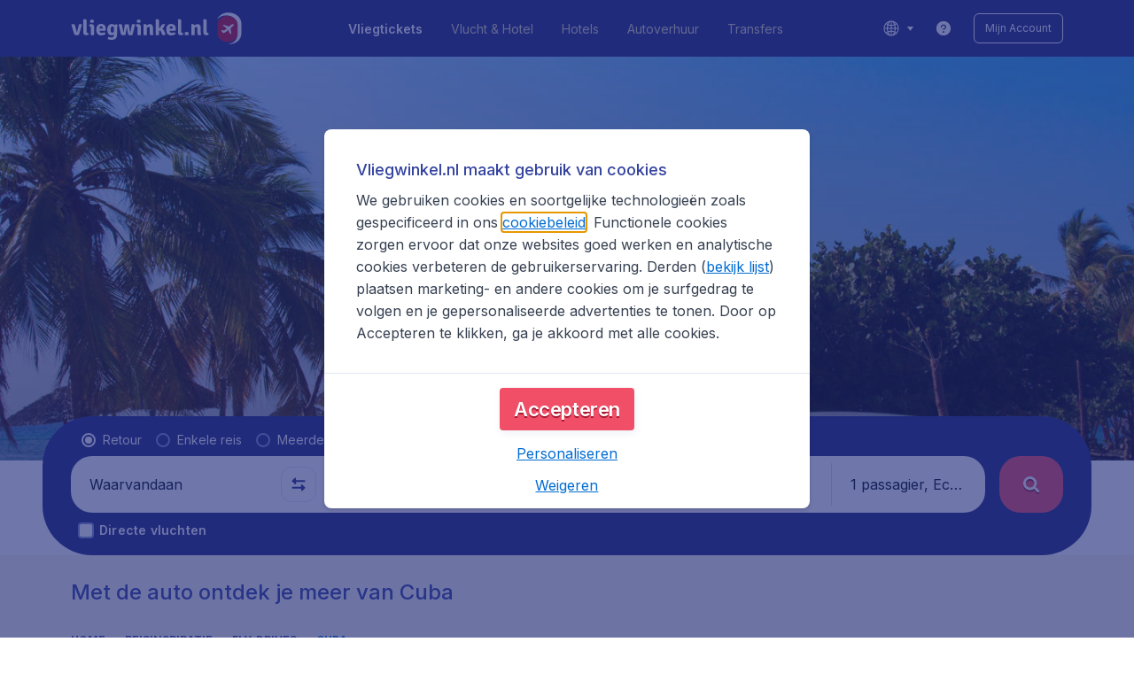

--- FILE ---
content_type: application/javascript
request_url: https://assets.travix.com/client/1420-3ea18a472ebd46239d03.js
body_size: 2876
content:
"use strict";(self.__LOADABLE_LOADED_CHUNKS__=self.__LOADABLE_LOADED_CHUNKS__||[]).push([[1420],{57801:(e,n)=>{Object.defineProperty(n,"__esModule",{value:!0}),n.SelectElementType=n.DEFAULT_LOCALE=void 0;var t,r=["January","February","March","April","May","June","July","August","September","October","November","December"];n.DEFAULT_LOCALE={monthDayFormatter:function(e){return"".concat(e.getDate())},monthFormatter:function(e){var n=e.getMonth(),t=e.getFullYear();return"".concat(r[n]," ").concat(t)},startWeekDay:1,weekDays:["Su","Mo","Tu","We","Th","Fr","Sa"]},function(e){e.SingleDate="SingleDate",e.StartDate="StartDate",e.EndDate="EndDate"}(t||(n.SelectElementType=t={}))},67284:function(e,n,t){var r=this&&this.__assign||function(){return r=Object.assign||function(e){for(var n,t=1,r=arguments.length;t<r;t++)for(var i in n=arguments[t])Object.prototype.hasOwnProperty.call(n,i)&&(e[i]=n[i]);return e},r.apply(this,arguments)},i=this&&this.__createBinding||(Object.create?function(e,n,t,r){void 0===r&&(r=t);var i=Object.getOwnPropertyDescriptor(n,t);i&&!("get"in i?!n.__esModule:i.writable||i.configurable)||(i={enumerable:!0,get:function(){return n[t]}}),Object.defineProperty(e,r,i)}:function(e,n,t,r){void 0===r&&(r=t),e[r]=n[t]}),o=this&&this.__setModuleDefault||(Object.create?function(e,n){Object.defineProperty(e,"default",{enumerable:!0,value:n})}:function(e,n){e.default=n}),a=this&&this.__importStar||function(e){if(e&&e.__esModule)return e;var n={};if(null!=e)for(var t in e)"default"!==t&&Object.prototype.hasOwnProperty.call(e,t)&&i(n,e,t);return o(n,e),n},u=this&&this.__rest||function(e,n){var t={};for(var r in e)Object.prototype.hasOwnProperty.call(e,r)&&n.indexOf(r)<0&&(t[r]=e[r]);if(null!=e&&"function"==typeof Object.getOwnPropertySymbols){var i=0;for(r=Object.getOwnPropertySymbols(e);i<r.length;i++)n.indexOf(r[i])<0&&Object.prototype.propertyIsEnumerable.call(e,r[i])&&(t[r[i]]=e[r[i]])}return t};Object.defineProperty(n,"__esModule",{value:!0});var c=t(74848),l=a(t(23574));n.default=function(e){var n=e.children,t=u(e,["children"]);return(0,c.jsx)(l.Fade,r({},t,{children:n}))}},65841:(e,n)=>{var t;Object.defineProperty(n,"__esModule",{value:!0}),n.FadeAnimationType=void 0,n.isFunction=function(e){return e instanceof Function},function(e){e.In="in",e.Out="out",e.Up="up"}(t||(n.FadeAnimationType=t={}))},99404:function(e,n,t){var r=this&&this.__importDefault||function(e){return e&&e.__esModule?e:{default:e}};Object.defineProperty(n,"__esModule",{value:!0}),n.default=void 0;var i=t(67284);Object.defineProperty(n,"default",{enumerable:!0,get:function(){return r(i).default}})},81874:function(e,n,t){var r,i=this&&this.__makeTemplateObject||function(e,n){return Object.defineProperty?Object.defineProperty(e,"raw",{value:n}):e.raw=n,e},o=this&&this.__createBinding||(Object.create?function(e,n,t,r){void 0===r&&(r=t);var i=Object.getOwnPropertyDescriptor(n,t);i&&!("get"in i?!n.__esModule:i.writable||i.configurable)||(i={enumerable:!0,get:function(){return n[t]}}),Object.defineProperty(e,r,i)}:function(e,n,t,r){void 0===r&&(r=t),e[r]=n[t]}),a=this&&this.__setModuleDefault||(Object.create?function(e,n){Object.defineProperty(e,"default",{enumerable:!0,value:n})}:function(e,n){e.default=n}),u=this&&this.__importStar||function(e){if(e&&e.__esModule)return e;var n={};if(null!=e)for(var t in e)"default"!==t&&Object.prototype.hasOwnProperty.call(e,t)&&o(n,e,t);return a(n,e),n},c=this&&this.__importDefault||function(e){return e&&e.__esModule?e:{default:e}};Object.defineProperty(n,"__esModule",{value:!0}),n.Fade=void 0;var l,d,s,f,p,b=t(65841),_=c(t(66493)),h=u(t(64171)),v=(0,h.keyframes)(l||(l=i(["\n  from {\n    opacity: 0;\n  }\n\n  to {\n    opacity: 1;\n  }\n"],["\n  from {\n    opacity: 0;\n  }\n\n  to {\n    opacity: 1;\n  }\n"]))),m=(0,h.keyframes)(d||(d=i(["\n  from {\n    opacity: 1;\n  }\n\n  to {\n    opacity: 0;\n  }\n"],["\n  from {\n    opacity: 1;\n  }\n\n  to {\n    opacity: 0;\n  }\n"]))),y=((r={})[b.FadeAnimationType.In]=v,r[b.FadeAnimationType.Out]=m,r[b.FadeAnimationType.Up]=function(e){return(0,h.keyframes)(s||(s=i(["\n  0% {\n    opacity: 0;\n    transform:translateY(calc(","/2));\n  }\n  5% {\n    opacity: 1;\n    transform:translateY(calc(","/2));\n  }\n  33% {\n    opacity: 1;\n    transform:translateY(0);\n  }\n  100% {\n    opacity: 0;\n    transform:translateY(-",");\n  }\n"],["\n  0% {\n    opacity: 0;\n    transform:translateY(calc(","/2));\n  }\n  5% {\n    opacity: 1;\n    transform:translateY(calc(","/2));\n  }\n  33% {\n    opacity: 1;\n    transform:translateY(0);\n  }\n  100% {\n    opacity: 0;\n    transform:translateY(-",");\n  }\n"])),e,e,e)},r);n.Fade=(0,h.default)(_.default).withConfig({componentId:"sc-m9ol5h"})(p||(p=i(["\n  ","\n"],["\n  ","\n"])),(function(e){var n=e.distance,t=void 0===n?"0px":n,r=e.delay,o=void 0===r?0:r,a=e.duration,u=void 0===a?600:a,c=e.type,l=void 0===c?b.FadeAnimationType.In:c;return(0,h.css)(f||(f=i(["\n  opacity: ",";\n  animation-name: ",";\n  animation-duration: ","ms;\n  animation-timing-function: cubic-bezier(0.65, 0, 0.35, 1);\n  animation-delay: ","ms;\n  animation-fill-mode: forwards;\n"],["\n  opacity: ",";\n  animation-name: ",";\n  animation-duration: ","ms;\n  animation-timing-function: cubic-bezier(0.65, 0, 0.35, 1);\n  animation-delay: ","ms;\n  animation-fill-mode: forwards;\n"])),l===b.FadeAnimationType.Out?"1":"0",function(e,n){var t=y[e];return(0,b.isFunction)(t)?t(n):t}(l,t),u,o)}))},23574:(e,n,t)=>{Object.defineProperty(n,"__esModule",{value:!0}),n.Fade=void 0;var r=t(81874);Object.defineProperty(n,"Fade",{enumerable:!0,get:function(){return r.Fade}})},70074:function(e,n,t){var r=this&&this.__assign||function(){return r=Object.assign||function(e){for(var n,t=1,r=arguments.length;t<r;t++)for(var i in n=arguments[t])Object.prototype.hasOwnProperty.call(n,i)&&(e[i]=n[i]);return e},r.apply(this,arguments)},i=this&&this.__createBinding||(Object.create?function(e,n,t,r){void 0===r&&(r=t);var i=Object.getOwnPropertyDescriptor(n,t);i&&!("get"in i?!n.__esModule:i.writable||i.configurable)||(i={enumerable:!0,get:function(){return n[t]}}),Object.defineProperty(e,r,i)}:function(e,n,t,r){void 0===r&&(r=t),e[r]=n[t]}),o=this&&this.__setModuleDefault||(Object.create?function(e,n){Object.defineProperty(e,"default",{enumerable:!0,value:n})}:function(e,n){e.default=n}),a=this&&this.__importStar||function(e){if(e&&e.__esModule)return e;var n={};if(null!=e)for(var t in e)"default"!==t&&Object.prototype.hasOwnProperty.call(e,t)&&i(n,e,t);return o(n,e),n},u=this&&this.__importDefault||function(e){return e&&e.__esModule?e:{default:e}};Object.defineProperty(n,"__esModule",{value:!0});var c=t(74848),l=a(t(81281)),d=u(t(66493)),s=u(t(36819));n.default=function(e){var n=e.dataAttrs,t=e.withBorder,i=void 0!==t&&t,o=e.roundedBottom,a=e.roundedTop,u=e.paddingInline,f=e.placeholder,p=e.placeholderMarginInlineStart,b=e.inputValue,_=e.icon,h=e.onClick,v=e.onFocus,m=void 0===v?function(){}:v,y=e.isValid,g=void 0===y||y,O=e.isActive,j=e.variation,P=e.ariaLabel,w=e.fontSize,D=!!b,M=!D&&!!f,A={fontSize:void 0===w?"fs400":w,wordBreak:"break-all",withEllipsis:!0},I="NEUTRAL_700",S="NEUTRAL_700";if(g?O?(I="UI_ACTIVE",S="UI_ACTIVE"):(I="NEUTRAL_800",S="NEUTRAL_800"):(I="DANGER_500",S="DANGER_500"),"search"===j&&g){var T=O?"PRIMARY_600":"NEUTRAL_900";I=T,S=T}return(0,c.jsx)(l.SelectInput,r({},n,{"aria-label":P,isActive:O,isValid:g,onClick:h,onFocus:m,paddingInline:u,role:"button",roundedBottom:o,roundedTop:a,tabIndex:0,variation:j,withBorder:i,children:(0,c.jsxs)(l.SelectInputContent,{children:[!!_&&(0,c.jsx)(d.default,{alignItems:"center",children:_}),(0,c.jsxs)(d.default,{alignItems:"center",alignSelf:"center",blockSize:"20px",paddingInlineStart:null!=p?p:_?"s900":void 0,position:"absolute",children:[M&&(0,c.jsx)(s.default,r({color:I},A,{children:f})),D&&(0,c.jsx)(s.default,r({color:S},A,{children:b}))]})]})}))}},65538:function(e,n,t){var r=this&&this.__importDefault||function(e){return e&&e.__esModule?e:{default:e}};Object.defineProperty(n,"__esModule",{value:!0}),n.default=void 0;var i=t(70074);Object.defineProperty(n,"default",{enumerable:!0,get:function(){return r(i).default}})},83184:function(e,n,t){var r=this&&this.__makeTemplateObject||function(e,n){return Object.defineProperty?Object.defineProperty(e,"raw",{value:n}):e.raw=n,e},i=this&&this.__createBinding||(Object.create?function(e,n,t,r){void 0===r&&(r=t);var i=Object.getOwnPropertyDescriptor(n,t);i&&!("get"in i?!n.__esModule:i.writable||i.configurable)||(i={enumerable:!0,get:function(){return n[t]}}),Object.defineProperty(e,r,i)}:function(e,n,t,r){void 0===r&&(r=t),e[r]=n[t]}),o=this&&this.__setModuleDefault||(Object.create?function(e,n){Object.defineProperty(e,"default",{enumerable:!0,value:n})}:function(e,n){e.default=n}),a=this&&this.__importStar||function(e){if(e&&e.__esModule)return e;var n={};if(null!=e)for(var t in e)"default"!==t&&Object.prototype.hasOwnProperty.call(e,t)&&i(n,e,t);return o(n,e),n};Object.defineProperty(n,"__esModule",{value:!0});var u,c,l,d,s,f,p=a(t(64171)),b=(0,p.css)(u||(u=r(["\n  background: ",";\n  padding-bottom: ",";\n  padding-left: ",";\n  padding-right: ",";\n  padding-top: ",";\n  display: flex;\n  min-height: 48px;\n  width: 100%;\n  position: relative;\n\n  ","\n\n  ","\n\n","\n"],["\n  background: ",";\n  padding-bottom: ",";\n  padding-left: ",";\n  padding-right: ",";\n  padding-top: ",";\n  display: flex;\n  min-height: 48px;\n  width: 100%;\n  position: relative;\n\n  ","\n\n  ","\n\n","\n"])),(function(e){return e.theme.colors.UI_WHITE}),(function(e){return e.theme.spacings.s400}),(function(e){var n=e.theme,t=e.paddingInline;return t?n.spacings[t]:n.spacings.s500}),(function(e){var n=e.theme,t=e.paddingInline;return t?n.spacings[t]:n.spacings.s300}),(function(e){return e.theme.spacings.s400}),(function(e){var n=e.theme,t=n.borders,r=n.colors;return e.withBorder&&"\n    border: ".concat(t.width.bw200," ").concat(t.style.SOLID," ").concat(r.PRIMARY_200,";\n  ")}),(function(e){var n=e.theme;return e.roundedBottom&&"\n    border-bottom-left-radius: ".concat(n.borders.radius.br200,";\n    border-bottom-right-radius: ").concat(n.borders.radius.br200,";\n  ")}),(function(e){var n=e.theme;return e.roundedTop&&"\n    border-top-left-radius: ".concat(n.borders.radius.br200,";\n    border-top-right-radius: ").concat(n.borders.radius.br200,";\n  ")})),_=(0,p.css)(s||(s=r(["\n  ","\n"],["\n  ","\n"])),(function(e){var n=e.isActive,t=e.isValid,i=e.theme,o=i.borders,a=i.colors,u=i.spacings;return(0,p.css)(d||(d=r(["\n    background: ",";\n    border-radius: ",";\n    border: "," "," ",";\n    cursor: pointer;\n    display: flex;\n    min-height: 48px;\n    padding-bottom: ",";\n    padding-left: ",";\n    padding-right: ",";\n    padding-top: ",";\n    position: relative;\n    transition: all 80ms ease-out;\n    width: 100%;\n\n    ","\n\n    &:hover {\n      background: ",";\n      border-color: ",";\n    }\n\n    &:focus-visible {\n      outline: none;\n    }\n\n    ","\n  "],["\n    background: ",";\n    border-radius: ",";\n    border: "," "," ",";\n    cursor: pointer;\n    display: flex;\n    min-height: 48px;\n    padding-bottom: ",";\n    padding-left: ",";\n    padding-right: ",";\n    padding-top: ",";\n    position: relative;\n    transition: all 80ms ease-out;\n    width: 100%;\n\n    ","\n\n    &:hover {\n      background: ",";\n      border-color: ",";\n    }\n\n    &:focus-visible {\n      outline: none;\n    }\n\n    ","\n  "])),a.UI_WHITE,o.radius.br800,o.width.bw100,o.style.SOLID,a.UI_WHITE,u.s400,u.s500,u.s300,u.s400,!t&&(0,p.css)(c||(c=r(["\n      border-color: ",";\n    "],["\n      border-color: ",";\n    "])),a.DANGER_500),a.BACKGROUND_100,a.BACKGROUND_100,n&&(0,p.css)(l||(l=r(["\n      border-color: ",";\n\n      &:hover {\n        background: ",";\n        border-color: ",";\n      }\n    "],["\n      border-color: ",";\n\n      &:hover {\n        background: ",";\n        border-color: ",";\n      }\n    "])),a.PRIMARY_100,a.UI_WHITE,a.PRIMARY_100))})),h=p.default.div.withConfig({componentId:"sc-36yduh"})(f||(f=r(["\n  ","\n"],["\n  ","\n"])),(function(e){return"search"===e.variation?_:b}));n.default=h},38219:function(e,n,t){var r=this&&this.__makeTemplateObject||function(e,n){return Object.defineProperty?Object.defineProperty(e,"raw",{value:n}):e.raw=n,e},i=this&&this.__importDefault||function(e){return e&&e.__esModule?e:{default:e}};Object.defineProperty(n,"__esModule",{value:!0});var o,a=i(t(64171)).default.div.withConfig({componentId:"sc-1g0kfs0"})(o||(o=r(["\n  pointer-events: none;\n  display: flex;\n  justify-content: space-between;\n  position: relative;\n  width: 100%;\n"],["\n  pointer-events: none;\n  display: flex;\n  justify-content: space-between;\n  position: relative;\n  width: 100%;\n"])));n.default=a},81281:function(e,n,t){var r=this&&this.__importDefault||function(e){return e&&e.__esModule?e:{default:e}};Object.defineProperty(n,"__esModule",{value:!0}),n.SelectInputContent=n.SelectInput=void 0;var i=t(83184);Object.defineProperty(n,"SelectInput",{enumerable:!0,get:function(){return r(i).default}});var o=t(38219);Object.defineProperty(n,"SelectInputContent",{enumerable:!0,get:function(){return r(o).default}})},34364:function(e,n,t){var r=this&&this.__assign||function(){return r=Object.assign||function(e){for(var n,t=1,r=arguments.length;t<r;t++)for(var i in n=arguments[t])Object.prototype.hasOwnProperty.call(n,i)&&(e[i]=n[i]);return e},r.apply(this,arguments)},i=this&&this.__createBinding||(Object.create?function(e,n,t,r){void 0===r&&(r=t);var i=Object.getOwnPropertyDescriptor(n,t);i&&!("get"in i?!n.__esModule:i.writable||i.configurable)||(i={enumerable:!0,get:function(){return n[t]}}),Object.defineProperty(e,r,i)}:function(e,n,t,r){void 0===r&&(r=t),e[r]=n[t]}),o=this&&this.__setModuleDefault||(Object.create?function(e,n){Object.defineProperty(e,"default",{enumerable:!0,value:n})}:function(e,n){e.default=n}),a=this&&this.__importStar||function(e){if(e&&e.__esModule)return e;var n={};if(null!=e)for(var t in e)"default"!==t&&Object.prototype.hasOwnProperty.call(e,t)&&i(n,e,t);return o(n,e),n};Object.defineProperty(n,"__esModule",{value:!0});var u=t(74848),c=a(t(45407));n.default=function(e){return(0,u.jsx)(c.H5,r({},e))}},11075:function(e,n,t){var r=this&&this.__importDefault||function(e){return e&&e.__esModule?e:{default:e}};Object.defineProperty(n,"__esModule",{value:!0}),n.default=void 0;var i=t(34364);Object.defineProperty(n,"default",{enumerable:!0,get:function(){return r(i).default}})},5200:function(e,n,t){var r=this&&this.__makeTemplateObject||function(e,n){return Object.defineProperty?Object.defineProperty(e,"raw",{value:n}):e.raw=n,e},i=this&&this.__importDefault||function(e){return e&&e.__esModule?e:{default:e}};Object.defineProperty(n,"__esModule",{value:!0});var o,a=i(t(64171)).default.h5.withConfig({componentId:"sc-ztkmys"})(o||(o=r(["\n  color: ",";\n  font-family: ",";\n  font-size: ",";\n  font-weight: ",";\n"],["\n  color: ",";\n  font-family: ",";\n  font-size: ",";\n  font-weight: ",";\n"])),(function(e){var n=e.theme;return n.colors[n.h5.FONT_COLOR]}),(function(e){return e.theme.fonts.global.fontFamily}),(function(e){return e.theme.fonts.sizes.fs400}),(function(e){return e.theme.fonts.global.weight.fw500}));n.default=a},45407:function(e,n,t){var r=this&&this.__importDefault||function(e){return e&&e.__esModule?e:{default:e}};Object.defineProperty(n,"__esModule",{value:!0}),n.H5=void 0;var i=t(5200);Object.defineProperty(n,"H5",{enumerable:!0,get:function(){return r(i).default}})},92998:(e,n,t)=>{t.d(n,{A:()=>a});var r=t(94188),i=t(10123),o=t(70551);function a(e,n){(0,o.A)(2,arguments);var t=(0,i.A)(e),a=(0,r.A)(n);return isNaN(a)?new Date(NaN):a?(t.setDate(t.getDate()+a),t):t}}}]);

--- FILE ---
content_type: application/javascript
request_url: https://assets.travix.com/client/DesktopHeader-2274e28b056d76fdbb49.js
body_size: 3401
content:
"use strict";(self.__LOADABLE_LOADED_CHUNKS__=self.__LOADABLE_LOADED_CHUNKS__||[]).push([[9670],{89076:(a,t,e)=>{e.d(t,{A:()=>s});var n=e(9315),i=e.n(n),o=e(32674),r=e(49320),c=e(74848);const s=a=>{var{compact:t=!1,onClick:e,iconName:n,text:s,dataAttrs:d,navigationDirection:l=o.NavigationDirection.Forward,isActive:g,isDisabled:u,isLocked:A,tabIndex:h}=a;return u?(0,c.jsx)(i(),{arrowColor:"PRIMARY_200",dataAttrs:d,icon:(0,r.sW)(n,"PRIMARY_200"),children:(0,r.q4)(s,"PRIMARY_200",t)}):(0,c.jsx)(i(),{arrowColor:g?"UI_WHITE":void 0,backgroundColor:g?"UI_ACTIVE":void 0,compact:t,dataAttrs:d,icon:(0,r.sW)(n,g?"UI_WHITE":void 0),locked:A,navigationDirection:l,onClick:e,tabIndex:h,children:(0,r.q4)(s,g?"UI_WHITE":void 0,t)})}},49320:(a,t,e)=>{e.d(t,{cf:()=>A,q4:()=>u,sW:()=>g});var n=e(66493),i=e.n(n),o=e(53427),r=e.n(o),c=e(92553),s=e(36819),d=e.n(s),l=e(74848),g=function(a,t){return void 0===t&&(t="PRIMARY_500"),(0,l.jsx)(r(),{color:t,height:20,name:a,width:20})},u=function(a,t,e){return void 0===t&&(t="NEUTRAL_800"),(0,l.jsx)(i(),{alignItems:"center",children:(0,l.jsx)(d(),{color:t,fontSize:e?"fs300":"fs400",children:a})})},A=a=>(0,l.jsx)(i(),{alignItems:"center",flexWrap:"wrap",children:(0,l.jsx)(c.Text,{maxNumberOfLines:10,textStyle:"BodyBoldM",children:a})})},84647:(a,t,e)=>{e.d(t,{B:()=>v});var n,i,o,r,c,s=e(56211),d=e.n(s),l=e(89076),g=e(50072),u=e(5064),A=e(27628),h=e(8474),m=e(74848),v=a=>{var{accountSettingsOnly:t,activePage:e,compact:s,isNavItemDivided:v=!0,loginType:x,navigationDirection:p,onActivePageChange:b,onUpgradeAccount:j}=a,I=!!j,D=!I&&(x===g.Gb.BookingNumber||x===g.Gb.RedirectedFromEmail),k=a=>()=>{I?j():b(a)};return(0,m.jsxs)(m.Fragment,{children:[!t&&(0,m.jsxs)(m.Fragment,{children:[(0,m.jsx)(l.A,{compact:s,iconName:"tickets",isActive:e===h.Y.AccountBookings,navigationDirection:p,onClick:()=>b(h.Y.AccountBookings),tabIndex:0,text:(0,A.A)("account.myBookings.allBookingsTitle")}),v&&(n||(n=(0,m.jsx)(d(),{color:"BACKGROUND_200"})))]}),(0,m.jsx)(l.A,{compact:s,dataAttrs:{"data-testid":"account.details.personalDetails","data-gtm-id":"account-details-personal-details"},iconName:"passenger",isActive:e===h.Y.AccountDetailsPersonal,isDisabled:D,isLocked:I,navigationDirection:p,onClick:k(h.Y.AccountDetailsPersonal),tabIndex:0,text:(0,A.A)("account.accountDetails.personalDetailsTitle")}),v&&(i||(i=(0,m.jsx)(d(),{color:"BACKGROUND_200"}))),x!==g.Gb.Google&&x!==g.Gb.GoogleOneTap&&(0,m.jsxs)(m.Fragment,{children:[(0,m.jsx)(l.A,{compact:s,dataAttrs:{"data-testid":"account.details.security","data-gtm-id":"account-details-security"},iconName:"shield-check",isActive:e===h.Y.AccountDetailsSecurity,isDisabled:D,isLocked:I,navigationDirection:p,onClick:k(h.Y.AccountDetailsSecurity),tabIndex:0,text:(0,A.A)("account.accountDetails.securityTitle")}),v&&(o||(o=(0,m.jsx)(d(),{color:"BACKGROUND_200"})))]}),(0,m.jsx)(l.A,{compact:s,dataAttrs:{"data-testid":"account.details.emailPreferences","data-gtm-id":"account-details-email-preferences"},iconName:"mail",isActive:e===h.Y.AccountDetailsEmailPreferences,isDisabled:D,isLocked:I,navigationDirection:p,onClick:k(h.Y.AccountDetailsEmailPreferences),tabIndex:0,text:(0,A.A)("account.accountDetails.newsletterTitle")}),v&&(r||(r=(0,m.jsx)(d(),{color:"BACKGROUND_200"}))),(0,m.jsx)(l.A,{compact:s,dataAttrs:{"data-testid":"account.details.discountVouchers","data-gtm-id":"account-details-discount-vouchers"},iconName:"ribbon",isActive:e===h.Y.AccountDetailsVouchers,isDisabled:D,isLocked:I,navigationDirection:p,onClick:k(h.Y.AccountDetailsVouchers),tabIndex:0,text:(0,A.A)("account.accountDetails.vouchersTitle")}),(0,u.A)("ACCOUNT_ENABLE_PASSENGERS")&&(0,m.jsxs)(m.Fragment,{children:[v&&(c||(c=(0,m.jsx)(d(),{color:"BACKGROUND_200"}))),(0,m.jsx)(l.A,{compact:s,dataAttrs:{"data-testid":"account.details.passengers","data-gtm-id":"account-details-passengers"},iconName:"passengers",isActive:e===h.Y.AccountDetailsPassengers,isDisabled:D,isLocked:I,navigationDirection:p,onClick:k(h.Y.AccountDetailsPassengers),tabIndex:0,text:(0,A.A)("account.accountDetails.passengersTitle")})]})]})}},17198:(a,t,e)=>{e.d(t,{A:()=>r});var n=e(50072),i=e(67485),o=e(6057);const r=()=>{var a=i.Lr.getItem(o.H.LoginType);if(void 0!==a&&a in n.Gb!=0)return a}},79576:(a,t,e)=>{e.d(t,{A:()=>o});var n=e(63282),i=e(27628);const o=a=>{var t=(0,n.A)(a);return{nl:(0,i.A)("header.navigation.languageDutch"),en:(0,i.A)("header.navigation.languageEnglish"),fr:(0,i.A)("header.navigation.languageFrench"),de:(0,i.A)("header.navigation.languageGerman"),da:(0,i.A)("header.navigation.languageDanish"),id:(0,i.A)("header.navigation.languageIndonesian"),it:(0,i.A)("header.navigation.languageItalian"),ja:(0,i.A)("header.navigation.languageJapanese"),ko:(0,i.A)("header.navigation.languageKorean"),pl:(0,i.A)("header.navigation.languagePolish"),pt:(0,i.A)("header.navigation.languagePortuguese"),es:(0,i.A)("header.navigation.languageSpanish"),sv:(0,i.A)("header.navigation.languageSwedish"),zh:(0,i.A)("header.navigation.languageChinese"),th:(0,i.A)("header.navigation.languageThai"),tr:(0,i.A)("header.navigation.languageTurkish"),vi:(0,i.A)("header.navigation.languageVietnamese")}[t]}},53182:(a,t,e)=>{e.d(t,{I:()=>n});var n=a=>null==a?void 0:a.toUpperCase().split(" ").map((a=>a.substring(0,1))).join("")},18417:(a,t,e)=>{e.d(t,{W:()=>r});var n=e(96540),i=e(1201),o=e(91918),r=()=>{var[a,t]=(0,n.useState)(i.b3.getIdentity),[e,r]=(0,n.useState)(i.b3.getToken),[c,s]=(0,n.useState)(i.b3.getTokenExpiration),[d,l]=(0,n.useState)(!!e);return(0,n.useEffect)((()=>{var a=i.b3.subscribe(o.Qh.TokenUpdate,(a=>{var{token:t}=a;r(t),l(!!t)})),e=i.b3.subscribe(o.Qh.TokenExpirationUpdate,(a=>{var{tokenExpiration:t}=a;s(t)})),n=i.b3.subscribe(o.Qh.IdentityUpdate,(a=>{var{identity:e}=a;t(e)}));return()=>{null==a||a.unsubscribe(),null==e||e.unsubscribe(),null==n||n.unsubscribe()}}),[]),{token:e,identity:a,tokenExpiration:c,isLoggedIn:d}}},86437:(a,t,e)=>{e.r(t),e.d(t,{default:()=>$});var n,i,o=e(96540),r=e(68911),c=e.n(r),s=e(66493),d=e.n(s),l=e(20975),g=e(53427),u=e.n(g),A=e(79125),h=e.n(A),m=e(22353),v=e.n(m),x=e(56924),p=e(28755),b=e(56347),j=e(34974),I=e(56211),D=e.n(I),k=e(89580),C=e.n(k),_=e(9315),N=e.n(_),y=e(32674),T=e(36819),f=e.n(T),L=e(74565),R=e.n(L),E=e(84647),S=e(27628),U=e(74848),w=a=>{var{loginType:t,navigationDirection:e,onActivePageChange:n}=a;return(0,U.jsx)(R(),{onChange:a=>a.stopPropagation(),children:(0,U.jsx)(R().CollapseItem,{dataAttrs:{"data-gtm-id":"account-menu-details"},id:"account-menu-details",renderTitle:()=>(0,U.jsxs)(d(),{dataAttrs:{"data-gtm-id":"account-menu-details"},flexDirection:"row",justifyContent:"center",children:[(0,U.jsx)(u(),{color:"PRIMARY_500",dataAttrs:{"data-gtm-id":"account-menu-details"},height:16,name:"settings",width:16}),(0,U.jsx)(f(),{color:"NEUTRAL_800",dataAttrs:{"data-gtm-id":"account-menu-details"},fontSize:"fs300",lineHeight:1.5,paddingInlineStart:"s500",children:(0,S.A)("header.navigation.accountSettings")})]}),children:(0,U.jsx)(d(),{flexDirection:"column",children:(0,U.jsx)(E.B,{accountSettingsOnly:!0,compact:!0,isNavItemDivided:!1,loginType:t,navigationDirection:e,onActivePageChange:n})})})})},B=e(50072),P=e(17198),O=e(5064),Y=e(18417),W=e(6869);function G(){return G=Object.assign?Object.assign.bind():function(a){for(var t=1;t<arguments.length;t++){var e=arguments[t];for(var n in e)({}).hasOwnProperty.call(e,n)&&(a[n]=e[n])}return a},G.apply(null,arguments)}const M=a=>{var{onLogout:t,myAccountDropdownId:e}=a,o=(0,b.W6)(),r=(0,b.zy)(),{identity:c,isLoggedIn:s}=(0,Y.W)(),l=(0,P.A)();return(0,U.jsxs)(C(),{background:"UI_WHITE",id:e,inlineSize:"276px",children:[!s&&(0,U.jsxs)(U.Fragment,{children:[(0,U.jsx)(C(),{padding:"s500",children:(0,U.jsx)(N(),{ariaLabel:(0,S.A)("header.navigation.myAccount.loginText"),dataAttrs:{"data-gtm-id":"account-menu-login"},hidePadding:!0,href:W.q.SignIn,navigationDirection:y.NavigationDirection.None,role:"button",children:(0,U.jsx)(j.TertiaryButton,{fullWidth:!0,noFeedback:!0,outline:!0,children:(0,S.A)("header.navigation.myAccount.loginText")})})}),n||(n=(0,U.jsx)(D(),{}))]}),(0,U.jsx)(C(),{paddingBlockStart:"s200",children:(0,U.jsx)(N(),{ariaLabel:(0,S.A)("header.navigation.myAccount.myBookingsText"),dataAttrs:{"data-gtm-id":"account-menu-bookings"},icon:(0,U.jsx)(u(),{color:"PRIMARY_500",dataAttrs:{"data-gtm-id":"account-menu-bookings"},height:16,name:"tickets",width:16}),navigationDirection:y.NavigationDirection.None,onClick:()=>s?o.push((0,S.A)("header.navigation.myAccount.myBookingsUrl")):o.push(G({},r,{hash:W.q.SignInBooking})),role:"button",tabIndex:0,children:(0,U.jsx)(f(),{color:"NEUTRAL_800",dataAttrs:{"data-gtm-id":"account-menu-bookings"},children:(0,S.A)("header.navigation.myAccount.myBookingsText")})})}),s&&c&&(0,U.jsxs)(U.Fragment,{children:[(0,O.A)("ACCOUNT_SHOW_ACCOUNT_SETTINGS_MENU_LINK")&&!(l===B.Gb.BookingNumber||l===B.Gb.RedirectedFromEmail)&&(0,U.jsx)(w,{loginType:l,navigationDirection:y.NavigationDirection.None,onActivePageChange:a=>o.push(a)}),i||(i=(0,U.jsx)(D(),{})),(0,U.jsx)(C(),{children:(0,U.jsx)(N(),{dataAttrs:{"data-gtm-id":"account-menu-logout"},navigationDirection:y.NavigationDirection.None,onClick:t,children:(0,U.jsxs)(d(),{dataAttrs:{"data-gtm-id":"account-menu-logout"},flexDirection:"column",justifyContent:"center",children:[(0,U.jsx)(f(),{color:"NEUTRAL_800",dataAttrs:{"data-gtm-id":"account-menu-logout"},fontSize:"fs400",fontWeight:"fw700",children:c.Name}),(0,U.jsx)(f(),{color:"NEUTRAL_800",dataAttrs:{"data-gtm-id":"account-menu-logout"},fontSize:"fs400",children:(0,S.A)("header.navigation.myAccount.logoutText")})]})})})]})]})};var H,F=e(79576),z=e(85998),K=e(63282),q=e(26909);const V=a=>{var{getCustomMenuItemUrl:t}=a,{localeMachineName:e,configurations:{locale:{list:n,paths:i}}}=q.A.get();return(0,U.jsx)(C(),{background:"UI_WHITE",inlineSize:"276px",children:n.map(((a,n)=>{var o=(0,K.A)(a)===(0,K.A)(e);return(0,U.jsx)(N(),{navigationDirection:y.NavigationDirection.None,onClick:o?void 0:()=>((a,e)=>{var n=t?t(a,e):(0,z.A)(a);window.location.assign(n)})(i[n],a),children:(0,U.jsxs)(d(),{alignItems:"center",children:[(0,U.jsx)(f(),{color:o?"PRIMARY_700":"NEUTRAL_800",fontWeight:o?"fw500":"fw400",paddingInlineEnd:"s300",children:(0,F.A)(a)}),o&&(H||(H=(0,U.jsx)(u(),{color:"PRIMARY_700",height:12,name:"check",width:14})))]})},a)}))})};var Q,X=e(57046),J=e(53182),Z=e(97950);const $=a=>{var t,{getCustomMenuItemUrl:e,onLogout:n}=a,{theme:{header:{TEXT_COLOR:i}}}=q.A.get(),r=v()(),{identity:s}=(0,Y.W)(),[g,A]=(0,o.useState)(!1),m=(0,X.p)(),b="my-account-dropdown",j=(0,S.A)("header.navigation.myAccount.title"),I=(0,J.I)(null==s?void 0:s.Name);return r&&I&&(j=I),(0,U.jsxs)(d(),{alignItems:"center",children:[m&&(Q||(Q=(0,U.jsx)(d(),{alignItems:"center",paddingInline:"s800",children:(0,U.jsx)(p.z,{})}))),(0,U.jsx)(c(),{dropdown:(0,U.jsx)(V,{getCustomMenuItemUrl:e}),children:(0,U.jsxs)(l.HeaderButton,{ariaLabel:(0,S.A)("header.navigation.ariaLabel.language"),background:"PRIMARY_900",dataAttrs:{"data-gtm-id":"topnav-menu-language"},direction:"row",children:[(0,U.jsx)(u(),{dataAttrs:{"data-gtm-id":"topnav-menu-language"},name:"regions-and-languages",width:20}),(0,U.jsx)(d(),{paddingInlineStart:"s300",children:(0,U.jsx)(u(),{dataAttrs:{"data-gtm-id":"topnav-menu-language"},height:7,name:"play-small",rotate:90,width:7})})]})}),(0,U.jsx)(d(),{alignItems:"center",paddingInline:"s800",children:(0,U.jsx)(l.HeaderButton,{ariaLabel:(0,S.A)("header.navigation.ariaLabel.customerService"),background:"PRIMARY_900",dataAttrs:{"data-gtm-id":"topnav-menu-customer-service"},direction:"row",role:"link",children:(0,U.jsx)(h(),{dataAttrs:{"data-gtm-id":"topnav-menu-customer-service"},noFeedback:!0,onClick:()=>(0,Z.A)((0,S.A)("header.navigation.customerserviceUrl")),children:(0,U.jsx)(u(),{dataAttrs:{"data-gtm-id":"topnav-menu-customer-service"},name:"question-mark",width:20})})})}),(0,U.jsx)(c(),{dropdown:(0,U.jsx)(M,{myAccountDropdownId:b,onLogout:n}),hideRole:!0,onChange:A,children:(0,U.jsx)(x.e,{ariaControls:b,ariaExpanded:g,color:i,dataAttrs:{"data-gtm-id":"topnav-my-account"},initials:j,name:null!=(t=null==s?void 0:s.Name)?t:void 0})})]})}},28755:(a,t,e)=>{e.d(t,{z:()=>d});var n=e(20975),i=e(53427),o=e.n(i),r=e(27628),c=e(54852),s=e(74848),d=()=>(0,s.jsx)(n.HeaderButton,{ariaLabel:(0,r.A)("header.navigation.ariaLabel.accessibility"),background:"PRIMARY_900",dataAttrs:{"data-gtm-id":"topnav-menu-accessibility"},direction:"row",onClick:c.Xc,children:(0,s.jsx)(o(),{dataAttrs:{"data-gtm-id":"topnav-menu-accessibility"},name:"accessibility",width:20})})},56924:(a,t,e)=>{e.d(t,{e:()=>d});var n=e(68883),i=e(79125),o=e.n(i),r=e(36819),c=e.n(r),s=e(74848),d=a=>{var{color:t,dataAttrs:e,initials:i,onClick:r,ariaExpanded:d,name:l,ariaControls:g}=a;return(0,s.jsx)(n.Shape,{borderColor:"UI_WHITE",borderRadius:"br300",borderStyle:"SOLID",borderWidth:"bw100",children:(0,s.jsx)(o(),{ariaControls:g,ariaExpanded:d,ariaLabel:l,dataAttrs:e,minBlockSize:"24px",noFeedback:!0,onClick:r,paddingBlock:"s200",paddingInline:"s400",role:"button",children:(0,s.jsx)(c(),{color:t,fontSize:"fs200",lineHeight:2,children:i})})})}}}]);

--- FILE ---
content_type: image/svg+xml
request_url: https://assets.travix.com/assets/woty-nl-b3bbe988.svg
body_size: 2941
content:
<?xml version="1.0" encoding="UTF-8"?><svg id="s-woty-nl__Laag_1" xmlns="http://www.w3.org/2000/svg" version="1.1" viewBox="0 0 145.5 145.5"><!--Generator: Adobe Illustrator 29.1.0, SVG Export Plug-In . SVG Version: 2.1.0 Build 142)--><defs><style>.s-woty-nl__st0{fill:#f9af00}.s-woty-nl__st1{fill:#1d1d1b}.s-woty-nl__st2{fill:#f4f3f3}</style></defs><path class="s-woty-nl__st2" d="M145.5,72.8c0,40.2-32.6,72.8-72.8,72.8S0,112.9,0,72.8,32.6,0,72.8,0s72.8,32.6,72.8,72.8"/><g><path class="s-woty-nl__st1" d="M53,51.4l1.6-4c0-.2.1-.4.1-.6s0-.3-.2-.4c-.2,0-.4-.1-.8-.2v-.7h3.1v.7c-.3,0-.5.2-.6.3-.1,0-.2.2-.3.4l-3.5,8.4h-1.1l-2.1-5.6-2.5,5.6h-1.1l-3.8-8.4c0-.2-.2-.4-.3-.4-.1,0-.3-.2-.6-.3v-.7h5.4v.7c-.6,0-.8.3-.8.6s0,.3.1.6l1.7,4.2,1.4-3-.6-1.6c-.1-.4-.4-.6-.8-.7v-.7h5.3v.7c-.4,0-.7.1-.9.2-.2,0-.2.2-.2.4s0,.3.1.5l1.5,4Z"/><path class="s-woty-nl__st1" d="M60.9,45.3c1.3,0,2.2.4,2.9,1.1.7.7,1,1.7,1,2.9v.4h-5.7c0,1.1.2,1.9.8,2.5.5.6,1.2.9,2,.9s2-.4,2.7-1.3l.3.2c-.3,1-.7,1.8-1.4,2.4-.7.6-1.6.9-2.7.9s-2.5-.4-3.4-1.3c-.9-.9-1.3-2-1.3-3.5s.5-2.8,1.4-3.8c.9-1,2.1-1.5,3.4-1.5M60.7,46.1c-.9,0-1.5.9-1.6,2.8h2.9c0-1.9-.4-2.8-1.3-2.8"/><path class="s-woty-nl__st1" d="M65.6,43l-1-.5v-.5l3.8-.8h.6v6c.3-.5.7-.9,1.2-1.2.5-.3,1.1-.5,1.8-.5,1.1,0,2,.4,2.6,1.1.7.8,1,1.9,1,3.3s-.5,3.2-1.5,4.2c-1,1-2.3,1.5-3.9,1.5s-3.6-.4-4.6-1.2v-11.2ZM70.2,54.6c.6,0,1.1-.4,1.5-1.1.4-.7.5-1.6.5-2.7s-.2-2-.6-2.6c-.4-.6-.9-.9-1.6-.9s-.8.1-1.1.3v5.1c0,1.2.4,1.9,1.3,1.9"/><path class="s-woty-nl__st1" d="M79.6,55.4c-1.4,0-2.6-.3-3.4-.9v-2.4c-.1,0,.7,0,.7,0,.2.8.5,1.4,1,1.9.5.5,1,.7,1.7.7s.8-.1,1.1-.3c.3-.2.4-.5.4-.9s-.1-.7-.4-1c-.3-.2-.8-.4-1.5-.7-1.1-.3-1.9-.8-2.4-1.3-.5-.5-.8-1.2-.8-2.1s.3-1.8,1-2.3c.7-.6,1.6-.8,2.7-.8s2.2.3,3.1.8v2.2h-.8c-.1-.6-.4-1.2-.8-1.6-.4-.4-.9-.6-1.5-.6s-.7.1-.9.3c-.2.2-.4.5-.4.8s.1.6.4.8c.3.2.7.4,1.3.6,1.2.4,2,.8,2.5,1.3.5.5.8,1.2.8,2.1s-.4,1.9-1.1,2.4c-.7.6-1.7.9-2.9.9"/><path class="s-woty-nl__st1" d="M88.3,45.3v8.5c0,.3,0,.5.2.5.1,0,.4.1.8.2v.7h-5.3v-.7c.4,0,.7,0,.8-.2.1,0,.2-.3.2-.5v-6.3l-1-.6v-.5l3.7-1h.6ZM86.7,44.6c-.5,0-1-.2-1.3-.5-.3-.3-.5-.7-.5-1.2s.2-.9.5-1.2.7-.5,1.3-.5,1,.2,1.3.5c.3.3.5.7.5,1.2s-.2.9-.5,1.2c-.3.3-.8.5-1.3.5"/><path class="s-woty-nl__st1" d="M93.5,43.1v2.4h2.1v1h-2.1v6c0,.8.3,1.2,1,1.2s.8-.1,1.3-.5l.3.4c-.7,1.2-1.8,1.8-3.1,1.8s-1.6-.2-2.1-.7c-.5-.5-.7-1.2-.7-2.2v-6h-1v-.6c1.4-.5,2.7-1.5,3.7-2.8h.7Z"/><path class="s-woty-nl__st1" d="M100.6,45.3c1.3,0,2.2.4,2.9,1.1.7.7,1,1.7,1,2.9v.4h-5.7c0,1.1.2,1.9.8,2.5.5.6,1.2.9,2,.9s2-.4,2.7-1.3l.3.2c-.3,1-.7,1.8-1.4,2.4-.7.6-1.6.9-2.7.9s-2.5-.4-3.4-1.3c-.9-.9-1.3-2-1.3-3.5s.5-2.8,1.4-3.8c.9-1,2.1-1.5,3.4-1.5M100.4,46.1c-.9,0-1.5.9-1.6,2.8h2.9c0-1.9-.4-2.8-1.3-2.8"/><path class="s-woty-nl__st1" d="M53.2,62.5v.7c-.3,0-.5.2-.6.3-.1,0-.2.2-.3.4l-3.7,8.4h-1l-4.1-8.4c-.1-.2-.2-.4-.3-.5-.1,0-.3-.2-.6-.3v-.7h5.8v.7c-.5,0-.8.1-1,.2-.2,0-.2.2-.2.4s0,.3.1.5l1.9,4.2,1.7-4.2c0-.2.1-.4.1-.5,0-.2,0-.3-.2-.4-.2,0-.5-.2-1-.2v-.7h3.3Z"/><path class="s-woty-nl__st1" d="M60.9,65.4v4.8c0,.5.2.8.5.8s.4,0,.6-.1v.5c-.5.6-1.3,1-2.2,1s-1-.1-1.3-.4-.6-.6-.7-1.1c-.7,1-1.6,1.5-2.7,1.5s-1.4-.2-1.9-.6c-.5-.4-.7-1-.7-1.8s.2-1.3.6-1.7,1-.7,1.7-1l2.9-1v-1.8c0-.9-.3-1.4-.9-1.4s-1,.5-1,1.4,0,.7.2,1.3l-2,.3c-.6-.2-.9-.6-.9-1.3s.4-1.4,1.1-1.8,1.6-.6,2.8-.6,2.3.2,3,.7c.7.5,1,1.3,1,2.4M56.9,70.6c.2,0,.5,0,.8-.3v-3.3l-1,.4c-.3.1-.6.3-.8.5-.2.2-.3.6-.3,1.1,0,1.1.4,1.6,1.2,1.6"/><path class="s-woty-nl__st1" d="M69,70.8v-5.3c0-.4,0-.7-.3-.9-.2-.2-.5-.3-.9-.3s-1,.1-1.5.4v6.1c0,.3,0,.5.2.5.1,0,.4.1.8.2v.7h-5.3v-.7c.4,0,.7,0,.8-.2.1,0,.2-.3.2-.5v-6.3l-1-.6v-.5l3.8-1h.6v1.8c.9-1.2,2-1.8,3.3-1.8s1.6.2,2,.7c.5.5.7,1.2.7,2.2v5.5c0,.3,0,.5.2.5.1,0,.4.1.8.2v.7h-5.3v-.7c.4,0,.6,0,.8-.2.1,0,.2-.3.2-.5"/><path class="s-woty-nl__st1" d="M76.9,70.8v-10.8l-1-.5v-.5l3.8-.8h.6v6c.9-1.2,2.1-1.8,3.3-1.8s1.5.3,2,.7c.5.5.7,1.2.7,2.2v5.5c0,.3,0,.5.2.5.1,0,.4.1.8.2v.7h-5.3v-.7c.4,0,.6,0,.8-.2.1,0,.2-.3.2-.5v-5.3c0-.4,0-.7-.3-.9-.2-.2-.5-.3-.9-.3s-1,.1-1.5.4v6.1c0,.3,0,.5.2.5.1,0,.4.1.8.2v.7h-5.3v-.7c.4,0,.7,0,.8-.2.1,0,.2-.3.2-.5"/><path class="s-woty-nl__st1" d="M92.1,62.3c1.3,0,2.2.4,2.9,1.1.7.7,1,1.7,1,2.9v.4h-5.7c0,1.1.2,1.9.8,2.5.5.6,1.2.9,2,.9s2-.4,2.7-1.3l.3.2c-.3,1-.7,1.8-1.4,2.4-.7.6-1.6.9-2.7.9s-2.5-.4-3.4-1.3c-.9-.9-1.3-2-1.3-3.5s.5-2.8,1.4-3.8c.9-1,2.1-1.5,3.4-1.5M91.9,63.1c-.9,0-1.5.9-1.6,2.8h2.9c0-1.9-.4-2.8-1.3-2.8"/><path class="s-woty-nl__st1" d="M100.4,60v2.4h2.1v1h-2.1v6c0,.8.3,1.2,1,1.2s.8-.1,1.3-.5l.3.4c-.7,1.2-1.8,1.8-3.1,1.8s-1.6-.2-2.1-.7c-.5-.5-.7-1.2-.7-2.2v-6h-1v-.6c1.4-.5,2.7-1.5,3.7-2.8h.7Z"/><path class="s-woty-nl__st1" d="M58.1,81.4l-1-.6v-.5l3.8-1h.6v8c0,1,0,1.7-.3,2.3-.2.5-.5,1-1,1.5-.5.5-.9.8-1.4,1.1-.4.3-1,.6-1.7.9l-.3-.4.7-1.2c.3-.4.4-.9.5-1.4s0-1.2,0-2.1v-6.6ZM61,78c-.3.3-.8.5-1.3.5s-1-.2-1.3-.5c-.3-.3-.5-.7-.5-1.2s.2-.9.5-1.2c.3-.3.8-.5,1.3-.5s1,.2,1.3.5c.3.3.5.7.5,1.2s-.2.9-.5,1.2"/><path class="s-woty-nl__st1" d="M70.6,82.4v4.8c0,.5.2.8.5.8s.4,0,.6-.1v.5c-.5.6-1.3,1-2.2,1s-1-.1-1.3-.4c-.4-.3-.6-.6-.7-1.1-.7,1-1.6,1.5-2.7,1.5s-1.4-.2-1.9-.6c-.5-.4-.7-1-.7-1.8s.2-1.3.6-1.7c.4-.4,1-.7,1.7-1l2.9-1v-1.8c0-.9-.3-1.4-.9-1.4s-1,.5-1,1.4,0,.7.2,1.3l-2,.3c-.6-.2-.9-.6-.9-1.3s.4-1.4,1.1-1.8c.7-.4,1.6-.6,2.8-.6s2.3.2,3,.7c.7.5,1,1.3,1,2.4M66.5,87.6c.2,0,.5,0,.8-.3v-3.3l-1,.4c-.3.1-.6.3-.8.5-.2.2-.3.6-.3,1.1,0,1.1.4,1.6,1.2,1.6"/><path class="s-woty-nl__st1" d="M80,82.4v4.8c0,.5.2.8.5.8s.4,0,.6-.1v.5c-.5.6-1.3,1-2.2,1s-1-.1-1.3-.4c-.4-.3-.6-.6-.7-1.1-.7,1-1.6,1.5-2.7,1.5s-1.4-.2-1.9-.6-.7-1-.7-1.8.2-1.3.6-1.7c.4-.4,1-.7,1.7-1l2.9-1v-1.8c0-.9-.3-1.4-.9-1.4s-1,.5-1,1.4,0,.7.2,1.3l-2,.3c-.6-.2-.9-.6-.9-1.3s.4-1.4,1.1-1.8c.7-.4,1.6-.6,2.8-.6s2.3.2,3,.7c.7.5,1,1.3,1,2.4M76,87.6c.2,0,.5,0,.8-.3v-3.3l-1,.4c-.3.1-.6.3-.8.5-.2.2-.3.6-.3,1.1,0,1.1.4,1.6,1.2,1.6"/><path class="s-woty-nl__st1" d="M85.4,82.7v4.8c0,.4,0,.6.3.7.2.1.6.2,1.2.3v.7h-5.8v-.7c.4,0,.7,0,.8-.2.1,0,.2-.3.2-.5v-6.3l-1-.6v-.5l3.8-1h.6v2.8c.3-1,.7-1.8,1-2.2.4-.4.8-.6,1.4-.6s.7.1.9.3v2.5h-.4c-.7,0-1.3,0-1.7.1-.5,0-.9.3-1.2.5"/></g><polygon class="s-woty-nl__st0" points="67.5 129.3 72.8 137.3 78 129.3 72.8 121.3 67.5 129.3"/><path class="s-woty-nl__st0" d="M34.3,41.6l-5.8-11c-1.1,1.2-2.2,2.3-3.2,3.6l6,11.5c.9-1.4,1.9-2.8,2.9-4.1"/><path class="s-woty-nl__st0" d="M24.7,62l-10.3-7.3c-.5,1.5-.9,3.1-1.2,4.7l10.8,7.6c.2-1.7.4-3.4.8-5"/><path class="s-woty-nl__st0" d="M30.1,47.8l-7.4-10c-.9,1.3-1.8,2.7-2.6,4l7.8,10.5c.7-1.5,1.4-3,2.3-4.5"/><path class="s-woty-nl__st0" d="M26.8,54.7l-9-8.8c-.7,1.4-1.3,2.9-1.9,4.4l9.4,9.2c.4-1.6,1-3.2,1.5-4.8"/><path class="s-woty-nl__st0" d="M23.9,77.3l-12.3-3.7c0,1.6.1,3.3.2,4.9l12.8,3.9c-.3-1.6-.6-3.3-.8-5"/><path class="s-woty-nl__st0" d="M23.6,72.1c0-.8,0-1.7,0-2.5l-11.4-5.6c-.2,1.6-.4,3.2-.5,4.8l11.9,5.9c0-.9,0-1.7,0-2.6"/><path class="s-woty-nl__st0" d="M120.2,59.5l9.4-9.2c-.6-1.5-1.2-3-1.9-4.4l-9,8.8c.6,1.6,1.1,3.2,1.5,4.8"/><path class="s-woty-nl__st0" d="M121.6,67l10.8-7.6c-.4-1.6-.8-3.2-1.2-4.7l-10.3,7.3c.3,1.6.6,3.3.8,5"/><path class="s-woty-nl__st0" d="M27.9,92l-13,.4c.5,1.5,1.1,3.1,1.7,4.5l13.5-.4c-.8-1.5-1.6-3-2.3-4.5"/><path class="s-woty-nl__st0" d="M121.9,72.1c0,.9,0,1.7,0,2.6l11.9-5.9c-.1-1.6-.3-3.2-.5-4.8l-11.4,5.6c0,.8,0,1.7,0,2.5"/><path class="s-woty-nl__st0" d="M114.2,45.7l6-11.5c-1-1.2-2.1-2.4-3.2-3.6l-5.8,11c1,1.3,2,2.7,2.9,4.1"/><path class="s-woty-nl__st0" d="M109.7,39.7l4.2-12.2c-1.2-1.1-2.4-2.1-3.6-3.1l-4,11.7c1.2,1.1,2.4,2.3,3.5,3.6"/><path class="s-woty-nl__st0" d="M39.3,36.1l-4-11.7c-1.3,1-2.5,2-3.6,3.1l4.2,12.2c1.1-1.2,2.3-2.4,3.5-3.6"/><path class="s-woty-nl__st0" d="M117.7,52.3l7.8-10.5c-.8-1.4-1.7-2.7-2.6-4l-7.4,10c.8,1.5,1.6,2.9,2.3,4.5"/><path class="s-woty-nl__st0" d="M25.3,84.8l-12.8-1.7c.3,1.6.6,3.2,1,4.8l13.4,1.8c-.6-1.6-1.1-3.2-1.6-4.8"/><path class="s-woty-nl__st0" d="M97.7,114.4c-1.3.8-2.6,1.5-3.9,2.1l10.7,8.6c1.4-.8,2.7-1.7,3.9-2.6l-10.3-8.3-.4.2Z"/><path class="s-woty-nl__st0" d="M111.1,102.8l13.3,2.6c.9-1.4,1.7-2.8,2.4-4.2l-12.8-2.5c-.9,1.4-1.9,2.8-3,4.1"/><path class="s-woty-nl__st0" d="M104,110c-1,.8-2.1,1.6-3.1,2.4l-.7.6,11.8,6.7c1.2-1,2.4-2.1,3.5-3.2l-11.4-6.5h0Z"/><path class="s-woty-nl__st0" d="M106,108.2h0c0,0,12.8,4.8,12.8,4.8,1.1-1.2,2.1-2.5,3-3.7l-12.3-4.6c-1.1,1.2-2.2,2.4-3.4,3.5"/><path class="s-woty-nl__st0" d="M121.6,77.3c-.2,1.7-.4,3.4-.8,5l12.8-3.9c.1-1.6.2-3.2.2-4.9l-12.3,3.7Z"/><path class="s-woty-nl__st0" d="M118.6,89.7l13.4-1.8c.4-1.6.7-3.2,1-4.8l-12.8,1.7c-.4,1.6-1,3.3-1.6,4.8"/><path class="s-woty-nl__st0" d="M115.3,96.6l13.5.4c.6-1.5,1.2-3,1.7-4.5l-13-.4c-.7,1.6-1.5,3.1-2.3,4.5"/><path class="s-woty-nl__st0" d="M60.9,119.8l-7.3,11.1c1.5.5,3,.9,4.5,1.3l7.5-11.5c-1.6-.2-3.2-.5-4.7-.9"/><path class="s-woty-nl__st0" d="M44.6,112.3c-1.1-.8-2.1-1.5-3.1-2.4h0c0,0-11.4,6.5-11.4,6.5,1.1,1.1,2.3,2.2,3.5,3.2l11.8-6.7-.7-.6Z"/><path class="s-woty-nl__st0" d="M39.5,108.2c-1.2-1.1-2.3-2.3-3.4-3.5l-12.3,4.6c1,1.3,2,2.5,3,3.7l12.8-4.8h0Z"/><path class="s-woty-nl__st0" d="M47.8,114.4l-.4-.2-10.3,8.3c1.3.9,2.6,1.8,3.9,2.6l10.7-8.6c-1.4-.6-2.7-1.3-3.9-2.1"/><path class="s-woty-nl__st0" d="M86.9,119.1l9.2,10.2c1.5-.6,2.9-1.3,4.3-2l-8.9-9.8c-1.5.6-3,1.2-4.6,1.6"/><path class="s-woty-nl__st0" d="M79.9,120.7l7.5,11.5c1.5-.4,3-.8,4.5-1.3l-7.3-11.1c-1.6.4-3.1.7-4.7.9"/><path class="s-woty-nl__st0" d="M54,117.5l-8.9,9.8c1.4.7,2.8,1.4,4.3,2l9.2-10.2c-1.6-.5-3.1-1-4.6-1.6"/><path class="s-woty-nl__st0" d="M31.5,98.7l-12.8,2.5c.8,1.4,1.6,2.8,2.4,4.2l13.3-2.6c-1.1-1.3-2-2.7-3-4.1"/><g><path class="s-woty-nl__st1" d="M53.1,103.9c.8,0,1.3-.3,1.7-.9h.2c-.4,1.5-1.3,2.1-2.6,2.1s-2.9-1.2-2.9-3.2,1.3-3.6,3.2-3.6,2.1.5,2.1,1.4-.2.7-.5.8h-.9c0-.2,0-.4,0-.6,0-.7-.2-1.2-.9-1.2s-1.5,1.1-1.5,2.4.7,2.7,2,2.7Z"/><path class="s-woty-nl__st1" d="M61.1,100.9v.3h-4c0,1.7.8,2.8,2.1,2.8s1.4-.4,1.8-1h.2c-.3,1.3-1.2,2.2-2.7,2.2s-3-1.3-3-3.2,1.4-3.6,3.1-3.6,2.5,1.1,2.5,2.6ZM57.1,100.7h2.5c0-1.2-.3-2-1.1-2s-1.3.8-1.4,2Z"/><path class="s-woty-nl__st1" d="M64.1,103.9c0,.5.3.6,1.1.6v.4h-3.5v-.4c.6,0,.8-.1.8-.5v-4.4l-.7-.4v-.2l2.2-.7h.3v1.8c.5-1.4.9-1.8,1.6-1.8s.4,0,.5.2v1.3h-.2c-.8,0-1.4,0-2,.7v3.4Z"/><path class="s-woty-nl__st1" d="M69.1,98.4h1.6v.6h-1.6v4.1c0,.8.3,1.1.9,1.1s.6-.1.9-.3v.2c-.2.6-.9,1.1-1.8,1.1s-1.8-.5-1.8-1.9v-4.2h-.8v-.3c.9-.4,1.6-1.1,2.1-1.9h.4v1.6Z"/><path class="s-woty-nl__st1" d="M73.8,104c0,.4.2.5.8.5v.4h-3.3v-.4c.6,0,.8-.1.8-.5v-4.4l-.7-.4v-.2l2.2-.7h.3v5.7ZM71.9,96.6c0-.5.4-1,1-1s1,.4,1,1-.4,1-1,1-1-.5-1-1Z"/><path class="s-woty-nl__st1" d="M81.5,104c0,.4.2.5.8.5v.4h-3.2v-.4c.6,0,.8-.1.8-.5v-5h-2.2v5c0,.4.2.5.8.5v.4h-3.2v-.4c.6,0,.8-.1.8-.5v-5h-.9v-.3l.9-.3v-.3c0-1.9,1.3-2.8,2.9-2.8s2,.4,2,1.1-.2.6-.4.7h-1c0-.1,0-.3,0-.5,0-.5-.2-.9-.7-.9s-1,.6-1,1.7v1h3.6c0-.1.4-.1.4-.1v5.7Z"/><path class="s-woty-nl__st1" d="M88.3,100.9v.3h-4c0,1.7.8,2.8,2.1,2.8s1.4-.4,1.8-1h.2c-.3,1.3-1.2,2.2-2.7,2.2s-3-1.3-3-3.2,1.4-3.6,3.1-3.6,2.5,1.1,2.5,2.6ZM84.3,100.7h2.5c0-1.2-.3-2-1.1-2s-1.3.8-1.4,2Z"/><path class="s-woty-nl__st1" d="M92.7,96.1v-.3l2.2-.6h.3v8.4c0,.4,0,.6.5.6h.3v.4l-2.3.4h-.3v-1.2c-.4.7-1.1,1.2-1.9,1.2-1.5,0-2.5-1.2-2.5-3.1s1.4-3.7,3.2-3.7,1,.2,1.3.4v-2.2l-.7-.4ZM90.7,101.4c0,1.5.6,2.6,1.7,2.6s.8-.1,1.1-.4v-3.3c0-1-.4-1.5-1.2-1.5s-1.6,1-1.6,2.6Z"/></g><g><path class="s-woty-nl__st0" d="M59.4,29.2c1.2,0,1.6,0,2.5-1.8h.6l-.4,4.6h-9v-.6l3.5-3.4c1.5-1.4,2.1-2.7,2.1-4.3s-.7-2.2-2.1-2.2-1.8.5-2.4,1.2l-.5-.4c.9-1.7,2.2-3.1,4.7-3.1s3.8,1.3,3.8,3.4-3.1,4.7-5.8,6.6h3.2Z"/><path class="s-woty-nl__st0" d="M62.9,25.7c0-4.2,2.4-6.5,5.6-6.5s5.6,2.4,5.6,6.5-2.4,6.5-5.6,6.5-5.6-2.4-5.6-6.5ZM70.4,25.7c0-3.2-.3-5.8-1.9-5.8s-1.9,2.6-1.9,5.8.3,5.8,1.9,5.8,1.9-2.6,1.9-5.8Z"/><path class="s-woty-nl__st0" d="M80,29.2c1.2,0,1.6,0,2.5-1.8h.6l-.4,4.6h-9v-.6l3.5-3.4c1.5-1.4,2.1-2.7,2.1-4.3s-.7-2.2-2.1-2.2-1.8.5-2.4,1.2l-.5-.4c.9-1.7,2.2-3.1,4.7-3.1s3.8,1.3,3.8,3.4-3.1,4.7-5.8,6.6h3.2Z"/><path class="s-woty-nl__st0" d="M85.7,22.3l-.3,1.4c4.5,0,7,1.3,7,4.4s-2.1,4.2-4.8,4.2-4.4-1.1-4.4-2.5.4-1.3.9-1.6h2c0,.3-.2.6-.2,1.1,0,1.3.5,2.3,1.8,2.3s1.8-.8,1.8-2c0-1.8-1.7-2.8-5.5-2.8l1.1-7.2h5c.6,0,.8,0,1.1-.8h.7l-.5,3.6h-5.8Z"/></g></svg>

--- FILE ---
content_type: image/svg+xml
request_url: https://assets.travix.com/assets/info-2066b80f.svg
body_size: 343
content:
<svg width="24" height="24" viewBox="0 0 24 24" xmlns="http://www.w3.org/2000/svg"><path d="M8.54239 1.42218C8.19109 1.94841 8.00358 2.5671 8.00358 3.2C8.00358 4.04869 8.34042 4.86263 8.94 5.46274C9.53958 6.06286 10.3528 6.4 11.2007 6.4C11.833 6.4 12.4512 6.21232 12.977 5.8607C13.5027 5.50908 13.9125 5.00931 14.1545 4.42459C14.3965 3.83986 14.4598 3.19645 14.3364 2.57571C14.2131 1.95497 13.9086 1.38479 13.4614 0.93726C13.0143 0.489733 12.4446 0.184961 11.8244 0.0614885C11.2043 -0.0619842 10.5614 0.00138652 9.97722 0.243587C9.39302 0.485787 8.8937 0.89594 8.54239 1.42218Z"/><path d="M14.3979 12.8V19.336C14.932 19.5241 15.3825 19.8953 15.6694 20.384C15.9563 20.8726 16.0612 21.4471 15.9655 22.0057C15.8697 22.5644 15.5796 23.0711 15.1464 23.4361C14.7131 23.8011 14.1648 24.0008 13.5986 24C12.5387 24 11.5221 23.5786 10.7727 22.8284C10.0232 22.0783 9.60215 21.0609 9.60215 20V13.464C9.06796 13.2759 8.61751 12.9047 8.33059 12.416C8.04367 11.9274 7.93879 11.3529 8.03452 10.7943C8.13025 10.2356 8.42042 9.72895 8.85364 9.36394C9.28685 8.99893 9.83516 8.79916 10.4014 8.8C11.4613 8.8 12.4779 9.22143 13.2273 9.97157C13.9768 10.7217 14.3979 11.7391 14.3979 12.8Z"/></svg>

--- FILE ---
content_type: application/javascript
request_url: https://assets.travix.com/client/9042-60c6442b93387b1c5178.js
body_size: 2341
content:
"use strict";(self.__LOADABLE_LOADED_CHUNKS__=self.__LOADABLE_LOADED_CHUNKS__||[]).push([[9042],{28548:function(e,t,n){var r=this&&this.__assign||function(){return r=Object.assign||function(e){for(var t,n=1,r=arguments.length;n<r;n++)for(var i in t=arguments[n])Object.prototype.hasOwnProperty.call(t,i)&&(e[i]=t[i]);return e},r.apply(this,arguments)},i=this&&this.__importDefault||function(e){return e&&e.__esModule?e:{default:e}};Object.defineProperty(t,"__esModule",{value:!0});var o=n(74848),a=i(n(33081)),u=i(n(89580)),l=i(n(36819));t.default=function(e){var t=e.children,n=e.href,i=e.target,d=e.isActive,c=e.dataAttrs,f=(0,o.jsx)(l.default,{color:d?"UI_ACTIVE":"PRIMARY_700",fontSize:"fs200",fontWeight:"fw700",tag:"span",textTransform:"uppercase",whiteSpace:"nowrap",children:t});return(0,o.jsx)(u.default,r({},c,{children:d?f:(0,o.jsx)(a.default,{href:n,target:i,children:f})}))}},99226:function(e,t,n){var r=this&&this.__importDefault||function(e){return e&&e.__esModule?e:{default:e}};Object.defineProperty(t,"__esModule",{value:!0});var i=n(74848),o=n(96540),a=r(n(33102)),u=r(n(61368));t.default=function(e){var t=e.children,n=o.Children.count(t);return(0,i.jsx)(a.default,{flexDirection:"row",flexWrap:"wrap",renderDivider:function(){return(0,i.jsx)(u.default,{})},children:o.Children.map(t,(function(e,t){return t<n-1?e:(0,o.cloneElement)(e,{isActive:!0})}))})}},19878:function(e,t,n){var r=this&&this.__importDefault||function(e){return e&&e.__esModule?e:{default:e}};Object.defineProperty(t,"__esModule",{value:!0});var i=n(74848),o=r(n(53427)),a=r(n(89580));t.default=function(){return(0,i.jsx)(a.default,{paddingInline:"s300",children:(0,i.jsx)(o.default,{color:"PRIMARY_300",height:7,name:"chevron-horizontal",width:6})})}},61368:function(e,t,n){var r=this&&this.__importDefault||function(e){return e&&e.__esModule?e:{default:e}};Object.defineProperty(t,"__esModule",{value:!0}),t.default=void 0;var i=n(19878);Object.defineProperty(t,"default",{enumerable:!0,get:function(){return r(i).default}})},52844:function(e,t,n){var r=this&&this.__importDefault||function(e){return e&&e.__esModule?e:{default:e}};Object.defineProperty(t,"__esModule",{value:!0}),t.BreadcrumbItem=t.default=void 0;var i=n(99226);Object.defineProperty(t,"default",{enumerable:!0,get:function(){return r(i).default}});var o=n(28548);Object.defineProperty(t,"BreadcrumbItem",{enumerable:!0,get:function(){return r(o).default}})},26322:function(e,t,n){var r=this&&this.__createBinding||(Object.create?function(e,t,n,r){void 0===r&&(r=n);var i=Object.getOwnPropertyDescriptor(t,n);i&&!("get"in i?!t.__esModule:i.writable||i.configurable)||(i={enumerable:!0,get:function(){return t[n]}}),Object.defineProperty(e,r,i)}:function(e,t,n,r){void 0===r&&(r=n),e[r]=t[n]}),i=this&&this.__setModuleDefault||(Object.create?function(e,t){Object.defineProperty(e,"default",{enumerable:!0,value:t})}:function(e,t){e.default=t}),o=this&&this.__importStar||function(e){if(e&&e.__esModule)return e;var t={};if(null!=e)for(var n in e)"default"!==n&&Object.prototype.hasOwnProperty.call(e,n)&&r(t,e,n);return i(t,e),t},a=this&&this.__importDefault||function(e){return e&&e.__esModule?e:{default:e}};Object.defineProperty(t,"__esModule",{value:!0}),t.SectionTitle=void 0;var u=n(74848),l=o(n(35305)),d=a(n(66493)),c=a(n(89580)),f=n(92553);t.SectionTitle=function(e){var t=e.title,n=e.subtitle,r=e.size,i=void 0===r?"Small":r,o=e.icon;return(0,u.jsxs)(d.default,{alignItems:"baseline",flexWrap:"wrap",marginBlockEnd:"sM",children:[(0,u.jsx)(l.Title,{color:"PRIMARY_900",textStyle:"Large"===i?"DisplayBold3XL":"DisplayBoldL",variant:"H2",children:t}),(n||o)&&(0,u.jsxs)(d.default,{alignItems:"center",flexWrap:"wrap",children:[n&&(0,u.jsx)(c.default,{alignSelf:"flex-end",marginInlineEnd:"sS",children:(0,u.jsx)(f.Text,{color:"NEUTRAL_600",textStyle:"BodySemiBoldS",children:n})}),o]})]})}},97241:(e,t,n)=>{t._x=void 0;var r=n(26322);Object.defineProperty(t,"_x",{enumerable:!0,get:function(){return r.SectionTitle}});n(11084)},11084:function(e,t,n){var r=this&&this.__importDefault||function(e){return e&&e.__esModule?e:{default:e}};Object.defineProperty(t,"__esModule",{value:!0}),t.SectionTitleSkeleton=void 0;var i=n(74848),o=r(n(77289));t.SectionTitleSkeleton=function(){return(0,i.jsx)(o.default,{backgroundColor:"BACKGROUND_50",blockSize:"28px",inlineSize:"174px"})}},15227:function(e,t,n){var r=this&&this.__makeTemplateObject||function(e,t){return Object.defineProperty?Object.defineProperty(e,"raw",{value:t}):e.raw=t,e},i=this&&this.__importDefault||function(e){return e&&e.__esModule?e:{default:e}};Object.defineProperty(t,"__esModule",{value:!0}),t.Title=void 0;var o,a=n(14430),u=i(n(64171));t.Title=(0,u.default)(a.Heading).attrs((function(){return{as:"h2"}})).withConfig({componentId:"sc-5vsms9"})(o||(o=r(["\n  word-break: break-word;\n  margin-right: ",";\n"],["\n  word-break: break-word;\n  margin-right: ",";\n"])),(function(e){return e.theme.spacings.sS}))},35305:(e,t,n)=>{Object.defineProperty(t,"__esModule",{value:!0}),t.Title=void 0;var r=n(15227);Object.defineProperty(t,"Title",{enumerable:!0,get:function(){return r.Title}})},81330:(e,t,n)=>{var r=n(65606);Object.defineProperty(t,"__esModule",{value:!0}),t.Transition=t.defaultProps=void 0;var i=n(96540),o=n(58738),a=n(16767);t.defaultProps={duration:300,property:"all"},t.Transition=(0,a.withTransition)((function(e){var t=e.className,n=e.children;if("object"==typeof r&&"true"===r.env.STORYBOOK_LOCAL&&(0,o.isFragment)(n))throw new Error("Fragment as child is not supported.");return(0,i.cloneElement)(n,{className:t})})),t.Transition.defaultProps=t.defaultProps,t.Transition.displayName="Transition"},16767:(e,t,n)=>{Object.defineProperty(t,"__esModule",{value:!0}),t.withTransition=void 0;var r=n(44860);Object.defineProperty(t,"withTransition",{enumerable:!0,get:function(){return r.withTransition}})},44860:function(e,t,n){var r=this&&this.__makeTemplateObject||function(e,t){return Object.defineProperty?Object.defineProperty(e,"raw",{value:t}):e.raw=t,e},i=this&&this.__createBinding||(Object.create?function(e,t,n,r){void 0===r&&(r=n);var i=Object.getOwnPropertyDescriptor(t,n);i&&!("get"in i?!t.__esModule:i.writable||i.configurable)||(i={enumerable:!0,get:function(){return t[n]}}),Object.defineProperty(e,r,i)}:function(e,t,n,r){void 0===r&&(r=n),e[r]=t[n]}),o=this&&this.__setModuleDefault||(Object.create?function(e,t){Object.defineProperty(e,"default",{enumerable:!0,value:t})}:function(e,t){e.default=t}),a=this&&this.__importStar||function(e){if(e&&e.__esModule)return e;var t={};if(null!=e)for(var n in e)"default"!==n&&Object.prototype.hasOwnProperty.call(e,n)&&i(t,e,n);return o(t,e),t};Object.defineProperty(t,"__esModule",{value:!0}),t.withTransition=void 0;var u,l,d=a(n(64171)),c=function(e){var t=e.duration,n=e.property,i=e.timingFunction,o=n.split(",");return(0,d.css)(u||(u=r(["\n    transition: ",";\n  "],["\n    transition: ",";\n  "])),o.map((function(e){return"".concat(e," ").concat(t,"ms ").concat(null!=i?i:"")})).join())};t.withTransition=function(e){return(0,d.default)(e)(l||(l=r(["\n  ","\n"],["\n  ","\n"])),c)}},26193:(e,t,n)=>{t.e=void 0;var r=n(81330);Object.defineProperty(t,"e",{enumerable:!0,get:function(){return r.Transition}})},15650:function(e,t,n){var r=this&&this.__createBinding||(Object.create?function(e,t,n,r){void 0===r&&(r=n);var i=Object.getOwnPropertyDescriptor(t,n);i&&!("get"in i?!t.__esModule:i.writable||i.configurable)||(i={enumerable:!0,get:function(){return t[n]}}),Object.defineProperty(e,r,i)}:function(e,t,n,r){void 0===r&&(r=n),e[r]=t[n]}),i=this&&this.__setModuleDefault||(Object.create?function(e,t){Object.defineProperty(e,"default",{enumerable:!0,value:t})}:function(e,t){e.default=t}),o=this&&this.__importStar||function(e){if(e&&e.__esModule)return e;var t={};if(null!=e)for(var n in e)"default"!==n&&Object.prototype.hasOwnProperty.call(e,n)&&r(t,e,n);return i(t,e),t},a=this&&this.__importDefault||function(e){return e&&e.__esModule?e:{default:e}};Object.defineProperty(t,"__esModule",{value:!0}),t.ZoomCard=void 0;var u=n(74848),l=n(96540),d=o(n(81038)),c=a(n(18780));t.ZoomCard=function(e){var t=e.backgroundImage,n=e.children,r=e.shadowed,i=void 0===r||r,o=e.lazyLoad,a=(0,l.useRef)(null),f=(0,c.default)(a,t,o);return(0,u.jsxs)(d.Wrapper,{ref:a,children:[(0,u.jsx)(d.Image,{backgroundImage:f}),i&&(0,u.jsx)(d.Shadow,{}),(0,u.jsx)(d.Content,{children:n})]})}},73687:(e,t,n)=>{t.U=void 0;var r=n(15650);Object.defineProperty(t,"U",{enumerable:!0,get:function(){return r.ZoomCard}})},81038:function(e,t,n){var r=this&&this.__makeTemplateObject||function(e,t){return Object.defineProperty?Object.defineProperty(e,"raw",{value:t}):e.raw=t,e},i=this&&this.__importDefault||function(e){return e&&e.__esModule?e:{default:e}};Object.defineProperty(t,"__esModule",{value:!0}),t.Content=t.Wrapper=t.Shadow=t.Image=void 0;var o,a,u,l,d=i(n(64171));t.Image=d.default.div.withConfig({componentId:"sc-91y7ic"})(o||(o=r(["\n  background-image: url(",");\n  background-position: center;\n  background-repeat: no-repeat;\n  background-size: cover;\n  height: 100%;\n  position: absolute;\n  transition: transform 0.5s;\n  width: 100%;\n  z-index: ",";\n"],["\n  background-image: url(",");\n  background-position: center;\n  background-repeat: no-repeat;\n  background-size: cover;\n  height: 100%;\n  position: absolute;\n  transition: transform 0.5s;\n  width: 100%;\n  z-index: ",";\n"])),(function(e){return e.backgroundImage}),(function(e){return e.theme.zIndexes.base})),t.Shadow=d.default.div.withConfig({componentId:"sc-q2lv0w"})(a||(a=r(["\n  background: linear-gradient(\n    180deg,\n    rgba(0, 0, 0, 0) 40%,\n    rgba(0, 0, 0, 0.5) 100%\n  );\n  height: 100%;\n  position: absolute;\n  transition: opacity 0.5s;\n  width: 100%;\n  z-index: ",";\n"],["\n  background: linear-gradient(\n    180deg,\n    rgba(0, 0, 0, 0) 40%,\n    rgba(0, 0, 0, 0.5) 100%\n  );\n  height: 100%;\n  position: absolute;\n  transition: opacity 0.5s;\n  width: 100%;\n  z-index: ",";\n"])),(function(e){return e.theme.zIndexes.base})),t.Wrapper=d.default.div.withConfig({componentId:"sc-fjlco7"})(u||(u=r(["\n  overflow: hidden;\n  position: relative;\n  width: 100%;\n\n  &:hover "," {\n    transform: scale(1.2);\n\n    "," {\n      opacity: 0;\n    }\n  }\n"],["\n  overflow: hidden;\n  position: relative;\n  width: 100%;\n\n  &:hover "," {\n    transform: scale(1.2);\n\n    "," {\n      opacity: 0;\n    }\n  }\n"])),t.Image,t.Shadow),t.Content=d.default.div.withConfig({componentId:"sc-19qdnhp"})(l||(l=r(["\n  position: relative;\n  height: 100%;\n  width: 100%;\n  z-index: ",";\n"],["\n  position: relative;\n  height: 100%;\n  width: 100%;\n  z-index: ",";\n"])),(function(e){return e.theme.zIndexes.top}))},51831:(e,t,n)=>{n.d(t,{u:()=>o});var r={ceil:Math.ceil,round:Math.round,floor:Math.floor,trunc:function(e){return e<0?Math.ceil(e):Math.floor(e)}},i="trunc";function o(e){return e?r[e]:r[i]}},43253:(e,t,n)=>{n.d(t,{A:()=>u});var r=n(57499),i=n(81384),o=n(70551),a=n(51831);function u(e,t,n){(0,o.A)(2,arguments);var u=(0,i.A)(e,t)/r.s0;return(0,a.u)(null==n?void 0:n.roundingMethod)(u)}},81384:(e,t,n)=>{n.d(t,{A:()=>o});var r=n(10123),i=n(70551);function o(e,t){return(0,i.A)(2,arguments),(0,r.A)(e).getTime()-(0,r.A)(t).getTime()}},52881:(e,t,n)=>{n.d(t,{A:()=>o});var r=n(10123),i=n(70551);function o(e){(0,i.A)(1,arguments);var t=(0,r.A)(e);return t.setMinutes(0,0,0),t}}}]);

--- FILE ---
content_type: application/javascript
request_url: https://assets.travix.com/client/9967-280bb775cbb5142a9058.js
body_size: 4696
content:
"use strict";(self.__LOADABLE_LOADED_CHUNKS__=self.__LOADABLE_LOADED_CHUNKS__||[]).push([[9967],{4730:function(e,n,t){var i=this&&this.__assign||function(){return i=Object.assign||function(e){for(var n,t=1,i=arguments.length;t<i;t++)for(var o in n=arguments[t])Object.prototype.hasOwnProperty.call(n,o)&&(e[o]=n[o]);return e},i.apply(this,arguments)},o=this&&this.__createBinding||(Object.create?function(e,n,t,i){void 0===i&&(i=t);var o=Object.getOwnPropertyDescriptor(n,t);o&&!("get"in o?!n.__esModule:o.writable||o.configurable)||(o={enumerable:!0,get:function(){return n[t]}}),Object.defineProperty(e,i,o)}:function(e,n,t,i){void 0===i&&(i=t),e[i]=n[t]}),r=this&&this.__setModuleDefault||(Object.create?function(e,n){Object.defineProperty(e,"default",{enumerable:!0,value:n})}:function(e,n){e.default=n}),a=this&&this.__importStar||function(e){if(e&&e.__esModule)return e;var n={};if(null!=e)for(var t in e)"default"!==t&&Object.prototype.hasOwnProperty.call(e,t)&&o(n,e,t);return r(n,e),n},c=this&&this.__importDefault||function(e){return e&&e.__esModule?e:{default:e}};Object.defineProperty(n,"__esModule",{value:!0}),n.Price=void 0;var l=t(74848),s=t(28882),u=a(t(83115)),d=c(t(66493)),f=t(27819);n.Price=function(e){var n=e,t=n.price,o=n.isSelected,r=n.hasTextShadow,a=n.isUnderlined,c=n.labelPosition,p=n.priceAlignment,h=n.currencySymbol,m=n.label,g=n.subLabel,_=n.labelAlignSelf,y=n.labelAlignItems,b=n.size,P=n.hasAsterisk,S=n.oldPrice,v=n.currencyPosition,O=n.showOldPriceCurrency,j=n.oldPricePosition,T=n.color,A=n.matchFontSize,w=n.matchLabelColor,x=n.dataAttrs,z=n.dataAttrsContainer,L=n.oldPriceFontSize,D=n.oldPriceColor,I=n.sign,C=n.priceAriaLabel,M=t.decimals&&(0,l.jsx)(u.Item,i({},x,{"aria-hidden":!0,color:T,hasTextShadow:r,isSelected:o,isUnderlined:a,position:v,size:b,type:s.Type.Decimal,children:t.decimals})),E=P&&(0,l.jsx)(u.Item,i({"aria-hidden":!0},x,{color:T,hasTextShadow:r,isSelected:o,isUnderlined:a,position:v,size:b,type:s.Type.Asterisk,children:"*"})),R=S&&S.integer&&(0,l.jsxs)(u.Item,i({},x,{hasTextShadow:r,oldPriceColor:D,oldPriceFontSize:L,position:j,size:b,type:s.Type.Old,children:[O&&h,S.integer,S.decimals]})),U=[m,g].filter(Boolean).map((function(e){return(0,l.jsx)(u.Item,i({"aria-hidden":!0,color:w?T:void 0,hasTextShadow:r,position:c,size:b,type:s.Type.Label},x,{children:e}),"".concat(e))})),F=c===s.Position.Bottom||y||_?(0,l.jsx)(d.default,{alignItems:y,alignSelf:_,flexDirection:"column",children:U}):U,B=c===s.Position.Top&&P&&v!==s.Position.Right?(0,l.jsx)(d.default,{as:"span",insetBlock:"0",insetInlineStart:"100%",position:"absolute",children:E}):E,N=I&&(0,l.jsx)(u.Item,i({color:T,hasTextShadow:r,isSelected:o,isUnderlined:a,position:v,size:b,type:s.Type.Currency},x,{children:I})),k=(0,f.sanitizeNumericString)(t.integer),H=(0,f.sanitizeLabel)(m||g),X=h||"",V=P?"*":"",W="".concat(k).concat(t.decimals).concat(V);return W=v!==s.Position.Right?"".concat(X).concat(W):"".concat(W).concat(X),W=c!==s.Position.Right?"".concat(H).concat(W):"".concat(W).concat(H),(0,l.jsxs)(u.Container,i({},x,z,{isUnderlined:a,position:c,size:b,children:[(0,l.jsxs)(u.Price,i({},x,{position:j,priceAlignment:p,size:b,children:[R,(0,l.jsxs)(u.CurrentPrice,i({"aria-label":C||W,position:v,size:b,tabIndex:C?0:void 0},x,{children:[N,(0,l.jsx)(u.Item,i({"aria-hidden":!0,color:T,hasTextShadow:r,isSelected:o,isUnderlined:a,matchFontSize:A,position:v,size:b,type:s.Type.Currency},x,{children:h})),(0,l.jsxs)(d.default,{alignItems:"center",alignSelf:"stretch",position:"relative",children:[(0,l.jsx)(u.Item,i({"aria-hidden":!0,color:T,hasTextShadow:r,isSelected:o,isUnderlined:a,size:b,type:s.Type.Integer},x,{children:t.integer})),M,B]})]}))]})),F]}))};var p={currencyPosition:s.Position.Left,hasAsterisk:!1,hasTextShadow:!1,isSelected:!1,isUnderlined:!1,labelPosition:s.Position.Right,oldPricePosition:s.Position.Top,showOldPriceCurrency:!1,size:s.Size.M,matchLabelColor:!1,dataAttrs:{}};n.Price.defaultProps=p,n.default=n.Price},96393:function(e,n,t){var i,o=this&&this.__extends||(i=function(e,n){return i=Object.setPrototypeOf||{__proto__:[]}instanceof Array&&function(e,n){e.__proto__=n}||function(e,n){for(var t in n)Object.prototype.hasOwnProperty.call(n,t)&&(e[t]=n[t])},i(e,n)},function(e,n){if("function"!=typeof n&&null!==n)throw new TypeError("Class extends value "+String(n)+" is not a constructor or null");function t(){this.constructor=e}i(e,n),e.prototype=null===n?Object.create(n):(t.prototype=n.prototype,new t)});Object.defineProperty(n,"__esModule",{value:!0}),n.PriceFormat=void 0;var r=t(96540),a=t(28882),c=t(27819),l=function(e){function n(){return null!==e&&e.apply(this,arguments)||this}return o(n,e),n.prototype.render=function(){var e=this.props,n=e.children,t=e.currencySymbol,i=e.decimalsPrecision,o=e.decimalsSeparator,r=e.hasDecimals,l=e.currencyPosition,s=e.thousandsSeparator,u=e.value,d=(0,c.formatValue)({decimalsPrecision:i,decimalsSeparator:o,hasDecimals:r,thousandsSeparator:s,value:u}),f=d.decimals,p=d.integer,h="".concat(p).concat(f);switch(l){case a.Position.Left:h="".concat(t," ").concat(h);break;case a.Position.Right:h+=" ".concat(t)}return"function"==typeof n?n({decimals:f,integer:p,currencySymbol:t,priceFormatted:h}):h},n.defaultProps={currencyPosition:a.Position.Left},n}(r.PureComponent);n.PriceFormat=l,n.default=l},61228:function(e,n,t){var i=this&&this.__assign||function(){return i=Object.assign||function(e){for(var n,t=1,i=arguments.length;t<i;t++)for(var o in n=arguments[t])Object.prototype.hasOwnProperty.call(n,o)&&(e[o]=n[o]);return e},i.apply(this,arguments)},o=this&&this.__createBinding||(Object.create?function(e,n,t,i){void 0===i&&(i=t);var o=Object.getOwnPropertyDescriptor(n,t);o&&!("get"in o?!n.__esModule:o.writable||o.configurable)||(o={enumerable:!0,get:function(){return n[t]}}),Object.defineProperty(e,i,o)}:function(e,n,t,i){void 0===i&&(i=t),e[i]=n[t]}),r=this&&this.__setModuleDefault||(Object.create?function(e,n){Object.defineProperty(e,"default",{enumerable:!0,value:n})}:function(e,n){e.default=n}),a=this&&this.__importStar||function(e){if(e&&e.__esModule)return e;var n={};if(null!=e)for(var t in e)"default"!==t&&Object.prototype.hasOwnProperty.call(e,t)&&o(n,e,t);return r(n,e),n},c=this&&this.__importDefault||function(e){return e&&e.__esModule?e:{default:e}};Object.defineProperty(n,"__esModule",{value:!0}),n.SimplePrice=void 0;var l=t(74848),s=t(28882),u=a(t(83115)),d=c(t(66493));n.SimplePrice=function(e){var n=e.price,t=e.currencySymbol,o=e.currencyPosition,r=void 0===o?s.Position.Left:o,a=e.label,c=e.oldPrice,f=e.isBold,p=void 0!==f&&f,h=e.dataAttrs,m=e.sign,g=e.withCurrencyGap,_=void 0===g||g?" ":"",y=c&&c.integer&&(0,l.jsxs)(u.SimpleItem,{type:s.Type.Old,children:[r===s.Position.Left&&"".concat(t).concat(_),c.integer,c.decimals,r===s.Position.Right&&"".concat(_).concat(t)]}),b=a&&(0,l.jsx)(u.SimpleItem,i({isBold:p,type:s.Type.Label},h,{children:a})),P=m&&(0,l.jsxs)(u.SimpleItem,i({isBold:p,type:s.Type.Simple},h,{children:[m," "]}));return(0,l.jsxs)(u.Container,{position:s.Position.Right,size:s.Size.M,children:[(0,l.jsxs)(d.default,{alignItems:"center",children:[y,P,(0,l.jsxs)(u.SimpleItem,i({isBold:p,type:s.Type.Simple},h,{children:[r===s.Position.Left&&"".concat(t).concat(_),n.integer,n.decimals,r===s.Position.Right&&"".concat(_).concat(t)]}))]}),b]})},n.default=n.SimplePrice},28882:(e,n)=>{var t,i,o,r;Object.defineProperty(n,"__esModule",{value:!0}),n.SignSymbol=n.HAS_DECIMALS_DEFAULT=n.DECIMALS_PRECISION_DEFAULT=n.DECIMALS_SEPARATOR_DEFAULT=n.THOUSANDS_SEPARATOR_DEFAULT=n.Type=n.Size=n.Position=void 0,function(e){e.Top="top",e.Right="right",e.Left="left",e.Bottom="bottom"}(t||(n.Position=t={})),function(e){e.S="s",e.M="m",e.L="l",e.XL="xl"}(i||(n.Size=i={})),function(e){e.Simple="simple",e.Currency="currency",e.Old="old",e.Integer="integer",e.Decimal="decimal",e.Label="label",e.Asterisk="asterisk"}(o||(n.Type=o={})),n.THOUSANDS_SEPARATOR_DEFAULT=",",n.DECIMALS_SEPARATOR_DEFAULT=".",n.DECIMALS_PRECISION_DEFAULT=2,n.HAS_DECIMALS_DEFAULT=!0,function(e){e.Plus="+",e.Minus="-"}(r||(n.SignSymbol=r={}))},27819:(e,n,t)=>{Object.defineProperty(n,"__esModule",{value:!0}),n.sanitizeLabel=n.sanitizeNumericString=void 0,n.formatValue=function(e){var n=e.value,t=e.decimalsPrecision,r=void 0===t?i.DECIMALS_PRECISION_DEFAULT:t,a=e.thousandsSeparator,c=void 0===a?i.THOUSANDS_SEPARATOR_DEFAULT:a,l=e.decimalsSeparator,s=void 0===l?i.DECIMALS_SEPARATOR_DEFAULT:l,u=e.hasDecimals,d=void 0===u?i.HAS_DECIMALS_DEFAULT:u;if(null==r||null==c||null==s||null==n||""===n)return{};var f="string"==typeof n?parseFloat(n.replace(",",".")):n,p="string"==typeof r?parseFloat(r):r;if(!p)return{};var h=Math.pow(10,p),m=parseFloat("".concat(Math.round(f*h)/h)).toFixed(p).toString().split("."),g=m[0].replace(o,c);return{decimals:d?"".concat(s).concat(m[1]):"",integer:g}};var i=t(28882),o=/\B(?=(\d{3})+(?!\d))/g;n.sanitizeNumericString=function(e){return e?e.replace(/\D/g,""):""},n.sanitizeLabel=function(e){return e?e.startsWith("/")?e.slice(1):e:""}},49967:function(e,n,t){var i=this&&this.__importDefault||function(e){return e&&e.__esModule?e:{default:e}};Object.defineProperty(n,"__esModule",{value:!0}),n.SignSymbol=n.formatValue=n.PriceFormat=n.SimplePrice=n.default=void 0;var o=t(4730);Object.defineProperty(n,"default",{enumerable:!0,get:function(){return i(o).default}});var r=t(61228);Object.defineProperty(n,"SimplePrice",{enumerable:!0,get:function(){return i(r).default}});var a=t(96393);Object.defineProperty(n,"PriceFormat",{enumerable:!0,get:function(){return i(a).default}});var c=t(27819);Object.defineProperty(n,"formatValue",{enumerable:!0,get:function(){return c.formatValue}});var l=t(28882);Object.defineProperty(n,"SignSymbol",{enumerable:!0,get:function(){return l.SignSymbol}})},88508:function(e,n,t){var i=this&&this.__makeTemplateObject||function(e,n){return Object.defineProperty?Object.defineProperty(e,"raw",{value:n}):e.raw=n,e},o=this&&this.__importDefault||function(e){return e&&e.__esModule?e:{default:e}};Object.defineProperty(n,"__esModule",{value:!0});var r,a=t(28882),c=o(t(64918)),l=o(t(64171)).default.span.withConfig((0,c.default)("size")).withConfig({componentId:"sc-eqz4qk"})(r||(r=i(["\n  display: inline-flex;\n\n  ","\n"],["\n  display: inline-flex;\n\n  ","\n"])),(function(e){var n,t=e.position,i=e.theme.price,o=e.size,r=e.isUnderlined,c=i.styles[o],l=c.underlineBorder,s=c.labelMargin,u=r&&i.hasUnderline?l:0,d=t===a.Position.Top&&o===a.Size.L?"align-items: flex-start;":"align-items: flex-end;";return((n={})[a.Position.Left]="\n        ".concat(d,"\n        flex-direction: row-reverse;\n        > span:last-child {\n          margin-right: ").concat(s,";\n          margin-bottom: ").concat(u,";\n        }\n        > span:first-child:last-child {\n          margin-right: 0;\n          margin-bottom: 0;\n        }\n      "),n[a.Position.Right]="\n        ".concat(d,"\n        > span:last-child {\n          margin-left: ").concat(s,";\n          margin-bottom: ").concat(u,";\n        }\n        > span:first-child:last-child {\n          margin-left: 0;\n          margin-bottom: 0;\n        }\n      "),n[a.Position.Top]="\n        ".concat(d,"\n        flex-direction: column-reverse;\n      "),n[a.Position.Bottom]="\n        ".concat(d,"\n        flex-direction: column;\n        > span:last-child {\n          margin-left: ").concat(o===a.Size.XL?"0px":s,";\n          align-self: ").concat(o===a.Size.XL?"flex-start":"center",";\n        }\n        > span:first-child:last-child {\n          margin-left: 0;\n          margin-bottom: 0;\n        }\n      "),n)[t]}));n.default=l},68717:function(e,n,t){var i=this&&this.__makeTemplateObject||function(e,n){return Object.defineProperty?Object.defineProperty(e,"raw",{value:n}):e.raw=n,e},o=this&&this.__createBinding||(Object.create?function(e,n,t,i){void 0===i&&(i=t);var o=Object.getOwnPropertyDescriptor(n,t);o&&!("get"in o?!n.__esModule:o.writable||o.configurable)||(o={enumerable:!0,get:function(){return n[t]}}),Object.defineProperty(e,i,o)}:function(e,n,t,i){void 0===i&&(i=t),e[i]=n[t]}),r=this&&this.__setModuleDefault||(Object.create?function(e,n){Object.defineProperty(e,"default",{enumerable:!0,value:n})}:function(e,n){e.default=n}),a=this&&this.__importStar||function(e){if(e&&e.__esModule)return e;var n={};if(null!=e)for(var t in e)"default"!==t&&Object.prototype.hasOwnProperty.call(e,t)&&o(n,e,t);return r(n,e),n},c=this&&this.__importDefault||function(e){return e&&e.__esModule?e:{default:e}};Object.defineProperty(n,"__esModule",{value:!0});var l,s,u,d,f=c(t(82572)),p=t(28882),h=c(t(64918)),m=a(t(64171)),g=m.default.span.withConfig((0,h.default)("size")).withConfig({componentId:"sc-1gmjzjx"})(d||(d=i(["\n  align-items: flex-end;\n  display: flex;\n  justify-content: center;\n\n  ","\n"],["\n  align-items: flex-end;\n  display: flex;\n  justify-content: center;\n\n  ","\n"])),(function(e){var n=e.theme.price,t=n.priceLetterSpacing,o=n.styles,r=e.size,a=e.position,c=o[r].margin;return(0,m.css)(u||(u=i(["\n      letter-spacing: ",";\n      ",";\n    "],["\n      letter-spacing: ",";\n      ",";\n    "])),t||"",a===p.Position.Right?(0,m.css)(l||(l=i(["\n            flex-direction: row-reverse;\n\n            & > "," {\n              margin-left: ",";\n            }\n          "],["\n            flex-direction: row-reverse;\n\n            & > "," {\n              margin-left: ",";\n            }\n          "])),f.default,c):(0,m.css)(s||(s=i(["\n            & > "," {\n              margin-right: ",";\n            }\n          "],["\n            & > "," {\n              margin-right: ",";\n            }\n          "])),f.default,c))}));n.default=g},82572:function(e,n,t){var i=this&&this.__makeTemplateObject||function(e,n){return Object.defineProperty?Object.defineProperty(e,"raw",{value:n}):e.raw=n,e},o=this&&this.__createBinding||(Object.create?function(e,n,t,i){void 0===i&&(i=t);var o=Object.getOwnPropertyDescriptor(n,t);o&&!("get"in o?!n.__esModule:o.writable||o.configurable)||(o={enumerable:!0,get:function(){return n[t]}}),Object.defineProperty(e,i,o)}:function(e,n,t,i){void 0===i&&(i=t),e[i]=n[t]}),r=this&&this.__setModuleDefault||(Object.create?function(e,n){Object.defineProperty(e,"default",{enumerable:!0,value:n})}:function(e,n){e.default=n}),a=this&&this.__importStar||function(e){if(e&&e.__esModule)return e;var n={};if(null!=e)for(var t in e)"default"!==t&&Object.prototype.hasOwnProperty.call(e,t)&&o(n,e,t);return r(n,e),n},c=this&&this.__importDefault||function(e){return e&&e.__esModule?e:{default:e}};Object.defineProperty(n,"__esModule",{value:!0});var l,s,u,d,f,p,h,m,g,_,y,b=t(28882),P=c(t(64918)),S=a(t(64171)),v=S.default.span.withConfig((0,P.default)("size","color","type")).withConfig({componentId:"sc-ae6odg"})(y||(y=i(["\n  display: inline-flex;\n  ","\n"],["\n  display: inline-flex;\n  ","\n"])),(function(e){var n,t=e.theme,o=t.colors,r=t.fonts,a=t.price,c=t.spacings,y=t.textShadows,P=e.color,v=e.hasTextShadow,O=e.isSelected,j=e.isUnderlined,T=e.matchFontSize,A=e.oldPriceColor,w=e.oldPriceFontSize,x=e.position,z=e.size,L=e.type,D=a.styles[z][L],I=a.styles[z],C=I.margin,M=I.underlineBorder,E=a.hasUnderline,R=(0,S.css)(l||(l=i(["\n      color: ",";\n      font-family: ",";\n      font-weight: ",";\n      padding-bottom: ",";\n      ",";\n      ",";\n    "],["\n      color: ",";\n      font-family: ",";\n      font-weight: ",";\n      padding-bottom: ",";\n      ",";\n      ",";\n    "])),o[null!=P?P:a.defaultColor],r.brand.fontFamily,r.global.weight[a.fontWeight],z===b.Size.XL&&c.s200,v?"text-shadow: ".concat(y.PRIMARY_TEXT_SHADOW,";"):"",j&&E?"\n            border-bottom: ".concat(M," solid ").concat(o[O?"UI_ACTIVE":"ACCENT_600"],";\n          "):""),U=((n={})[b.Type.Old]=(0,S.css)(u||(u=i(["\n        color: ",";\n        font-family: ",";\n        ","\n        ",";\n        ",";\n        text-align: center;\n        text-decoration: line-through;\n      "],["\n        color: ",";\n        font-family: ",";\n        ","\n        ",";\n        ",";\n        text-align: center;\n        text-decoration: line-through;\n      "])),A?o[A]:o.NEUTRAL_400,r.global.fontFamily,w?"font-size:".concat(r.sizes[w],";"):"",v&&z!==b.Size.XL?"text-shadow: ".concat(y.PRIMARY_TEXT_SHADOW,";"):"",z===b.Size.XL?(0,S.css)(s||(s=i(["\n              color: ",";\n              font-size: ",";\n              margin-bottom: ",";\n            "],["\n              color: ",";\n              font-size: ",";\n              margin-bottom: ",";\n            "])),o.PRIMARY_700,r.sizes.fs400,c.s300):""),n[b.Type.Decimal]=(0,S.css)(d||(d=i(["\n        ","\n        align-self: flex-start;\n        height: 100%;\n      "],["\n        ","\n        align-self: flex-start;\n        height: 100%;\n      "])),R),n[b.Type.Asterisk]=(0,S.css)(f||(f=i(["\n        ","\n        align-self: flex-start;\n        ","\n      "],["\n        ","\n        align-self: flex-start;\n        ","\n      "])),R,j&&E&&b.Position.Right===x?"\n          border-bottom: ".concat(M," solid ").concat(o[O?"UI_ACTIVE":"ACCENT_600"],";\n          height: 100%;\n        "):"border-bottom: none;"),n[b.Type.Integer]=(0,S.css)(p||(p=i(["\n        ","\n        white-space: nowrap;\n      "],["\n        ","\n        white-space: nowrap;\n      "])),R),n[b.Type.Currency]=(0,S.css)(m||(m=i(["\n        ","\n        ","\n        ","\n      "],["\n        ","\n        ","\n        ","\n      "])),R,j&&E?"\n            position: relative;\n            &::after {\n              bottom: -".concat(M,";\n              content: '';\n              border-bottom: ").concat(M," solid ").concat(o[O?"UI_ACTIVE":"ACCENT_600"],";\n              position: absolute;\n              width: ").concat(C,";\n              ").concat(x&&x===b.Position.Right?" left: -".concat(C):" right: -".concat(C),"\n          "):"",T?(0,S.css)(h||(h=i(["\n              font-size: ",";\n              line-height: ",";\n              padding-left: ",";\n              padding-right: ",";\n            "],["\n              font-size: ",";\n              line-height: ",";\n              padding-left: ",";\n              padding-right: ",";\n            "])),a.styles[z][b.Type.Integer].size,a.styles[z][b.Type.Integer].height,x===b.Position.Right?c.s100:"",x===b.Position.Left?c.s100:""):""),n[b.Type.Label]=(0,S.css)(g||(g=i(["\n        color: ",";\n        font-family: ",";\n        text-shadow: ",";\n        line-height: ",";\n        text-align: right;\n      "],["\n        color: ",";\n        font-family: ",";\n        text-shadow: ",";\n        line-height: ",";\n        text-align: right;\n      "])),o[P||"NEUTRAL_600"],r.global.fontFamily,v?y.PRIMARY_TEXT_SHADOW:"",z===b.Size.XL?"32px":""),n);return(0,S.css)(_||(_=i(["\n      font-size: ",";\n      ","\n      ","\n      ","\n    "],["\n      font-size: ",";\n      ","\n      ","\n      ","\n    "])),D.size,D.height?"\n        line-height: ".concat(D.height,";\n      "):"",x===b.Position.Left&&"old"===L?"\n        margin-right: ".concat(c.s300,";\n      "):"",U[L])}));n.default=v},3046:function(e,n,t){var i=this&&this.__makeTemplateObject||function(e,n){return Object.defineProperty?Object.defineProperty(e,"raw",{value:n}):e.raw=n,e},o=this&&this.__importDefault||function(e){return e&&e.__esModule?e:{default:e}};Object.defineProperty(n,"__esModule",{value:!0});var r,a=t(28882),c=o(t(64171)).default.span.withConfig({componentId:"sc-15f9h4a"})(r||(r=i(["\n  display: inline-block;\n\n  ","\n\n  ","\n"],["\n  display: inline-block;\n\n  ","\n\n  ","\n"])),(function(e){return e.position===a.Position.Left?"\n    display: flex;\n\n    & > span {\n      align-self: center;\n    }\n  ":""}),(function(e){var n=e.size,t=e.priceAlignment;return"\n    align-self: ".concat(t||(n===a.Size.XL?"flex-start":void 0),";\n  ")}));n.default=c},30882:function(e,n,t){var i=this&&this.__makeTemplateObject||function(e,n){return Object.defineProperty?Object.defineProperty(e,"raw",{value:n}):e.raw=n,e},o=this&&this.__importDefault||function(e){return e&&e.__esModule?e:{default:e}};Object.defineProperty(n,"__esModule",{value:!0});var r,a=t(28882),c=o(t(64918)),l=o(t(64171)).default.span.withConfig((0,c.default)("type")).withConfig({componentId:"sc-1iw2bin"})(r||(r=i(["\n  display: block;\n  ","\n"],["\n  display: block;\n  ","\n"])),(function(e){var n,t=e.type,i=e.theme,o=i.fonts,r=i.spacings,c=i.colors,l=e.isBold,s=((n={})[a.Type.Old]="\n        font-size: ".concat(o.sizes.fs100,";\n        color: ").concat(c.NEUTRAL_400,";\n        margin-right: ").concat(r.s200,";\n        text-decoration: line-through;\n      "),n[a.Type.Simple]="\n        color: ".concat(c.NEUTRAL_700,";\n        ").concat(l?"\n          font-size: ".concat(o.sizes.fs400,";\n          font-weight: ").concat(o.global.weight.fw700,";\n        "):"\n          font-size: ".concat(o.sizes.fs300,";\n        "),"\n      "),n[a.Type.Label]="\n        ".concat("\n          font-size: ".concat(l?o.sizes.fs400:o.sizes.fs300,";\n        "),"\n        color: ").concat(c.NEUTRAL_700,";\n      "),n);return"\n      font-family: ".concat(o.global.fontFamily,";\n      ").concat(s[t],"\n    ")}));n.default=l},83115:function(e,n,t){var i=this&&this.__importDefault||function(e){return e&&e.__esModule?e:{default:e}};Object.defineProperty(n,"__esModule",{value:!0}),n.SimpleItem=n.Item=n.Price=n.CurrentPrice=n.Container=void 0;var o=t(88508);Object.defineProperty(n,"Container",{enumerable:!0,get:function(){return i(o).default}});var r=t(68717);Object.defineProperty(n,"CurrentPrice",{enumerable:!0,get:function(){return i(r).default}});var a=t(3046);Object.defineProperty(n,"Price",{enumerable:!0,get:function(){return i(a).default}});var c=t(82572);Object.defineProperty(n,"Item",{enumerable:!0,get:function(){return i(c).default}});var l=t(30882);Object.defineProperty(n,"SimpleItem",{enumerable:!0,get:function(){return i(l).default}})}}]);

--- FILE ---
content_type: application/javascript
request_url: https://assets.travix.com/client/8417-a3ce4a26297e303a1deb.js
body_size: 3503
content:
"use strict";(self.__LOADABLE_LOADED_CHUNKS__=self.__LOADABLE_LOADED_CHUNKS__||[]).push([[8417],{61691:function(e,t,n){var i=this&&this.__createBinding||(Object.create?function(e,t,n,i){void 0===i&&(i=n);var r=Object.getOwnPropertyDescriptor(t,n);r&&!("get"in r?!t.__esModule:r.writable||r.configurable)||(r={enumerable:!0,get:function(){return t[n]}}),Object.defineProperty(e,i,r)}:function(e,t,n,i){void 0===i&&(i=n),e[i]=t[n]}),r=this&&this.__setModuleDefault||(Object.create?function(e,t){Object.defineProperty(e,"default",{enumerable:!0,value:t})}:function(e,t){e.default=t}),o=this&&this.__importStar||function(e){if(e&&e.__esModule)return e;var t={};if(null!=e)for(var n in e)"default"!==n&&Object.prototype.hasOwnProperty.call(e,n)&&i(t,e,n);return r(t,e),t},u=this&&this.__read||function(e,t){var n="function"==typeof Symbol&&e[Symbol.iterator];if(!n)return e;var i,r,o=n.call(e),u=[];try{for(;(void 0===t||t-- >0)&&!(i=o.next()).done;)u.push(i.value)}catch(e){r={error:e}}finally{try{i&&!i.done&&(n=o.return)&&n.call(o)}finally{if(r)throw r.error}}return u},a=this&&this.__importDefault||function(e){return e&&e.__esModule?e:{default:e}};Object.defineProperty(t,"__esModule",{value:!0}),t.Slides=void 0;var c=n(74848),l=o(n(96540)),d=a(n(56375)),s=n(78952),f=n(83923),p=o(n(24209));t.Slides=function(e){var t=e.activeIndex,n=e.stackDepth,i=e.stackOffset,r=e.minTrigger,o=e.boundaryOffset,a=e.slideWidth,_=e.slideGap,v=e.children,h=e.setActive,b=e.swipeEnabled,O=e.opacityLevels,S=e.preventSideClip,D=u((0,l.useState)(0),2),w=D[0],m=D[1],y=u((0,l.useState)(0),2),g=y[0],A=y[1],x=(0,l.useRef)(null),j=(0,l.useRef)(0),E=(0,l.useRef)(null),P=l.default.Children.count(v);(0,l.useEffect)((function(){var e=function(){if(x.current){var e=S?x.current.offsetWidth-s.BOX_SHADOW_PADDING:x.current.offsetWidth;A(e)}};e();var t=new ResizeObserver(e);return x.current&&t.observe(x.current),function(){t.disconnect()}}),[S]);var T=(0,l.useCallback)((function(e){if(e.shiftKey){j.current+=e.deltaX;var n=5*r;if(Math.abs(j.current)>=n){var i=j.current>0?s.SwipeDirection.Left:s.SwipeDirection.Right,u=(0,f.getSwipedIndex)({direction:i,activeIndex:t,childrenCount:P,boundaryOffset:o});h(u),j.current=0,E.current&&(clearTimeout(E.current),E.current=null)}else E.current&&clearTimeout(E.current),E.current=setTimeout((function(){j.current=0,E.current=null}),300)}}),[t,P,o,r,h]),I=(0,l.useCallback)((function(e){var n=(0,f.getSwipedIndex)({direction:e,activeIndex:t,childrenCount:P,boundaryOffset:o});h(n),m(0)}),[t,P,o,h]),L=(0,l.useCallback)((function(e){m(e)}),[]),M=(0,l.useCallback)((function(){I(s.SwipeDirection.Right)}),[I]),C=(n-1)*i,R=(0,f.renderSlides)({children:v,activeIndex:t,stackDepth:n,stackOffset:i,swipeOffset:w,carouselWidth:g,slideWidth:a,slideGap:_,opacityLevels:O});return(0,c.jsxs)(p.Slides,{ref:x,onWheel:T,preventSideClip:S,children:[b?(0,c.jsx)(d.default,{minTrigger:r,onSwipe:I,onSwipeProgress:L,children:R}):(0,c.jsx)(p.Swipeable,{swipeEnabled:!1,children:R}),C>0&&(0,c.jsx)(p.PreviousMask,{onClick:M,preventSideClip:S,width:C})]})}},27570:function(e,t,n){var i=this&&this.__createBinding||(Object.create?function(e,t,n,i){void 0===i&&(i=n);var r=Object.getOwnPropertyDescriptor(t,n);r&&!("get"in r?!t.__esModule:r.writable||r.configurable)||(r={enumerable:!0,get:function(){return t[n]}}),Object.defineProperty(e,i,r)}:function(e,t,n,i){void 0===i&&(i=n),e[i]=t[n]}),r=this&&this.__setModuleDefault||(Object.create?function(e,t){Object.defineProperty(e,"default",{enumerable:!0,value:t})}:function(e,t){e.default=t}),o=this&&this.__importStar||function(e){if(e&&e.__esModule)return e;var t={};if(null!=e)for(var n in e)"default"!==n&&Object.prototype.hasOwnProperty.call(e,n)&&i(t,e,n);return r(t,e),t},u=this&&this.__read||function(e,t){var n="function"==typeof Symbol&&e[Symbol.iterator];if(!n)return e;var i,r,o=n.call(e),u=[];try{for(;(void 0===t||t-- >0)&&!(i=o.next()).done;)u.push(i.value)}catch(e){r={error:e}}finally{try{i&&!i.done&&(n=o.return)&&n.call(o)}finally{if(r)throw r.error}}return u},a=this&&this.__importDefault||function(e){return e&&e.__esModule?e:{default:e}};Object.defineProperty(t,"__esModule",{value:!0}),t.StackedCarousel=void 0;var c=n(74848),l=o(n(96540)),d=n(61691),s=n(34974),f=a(n(66493)),p=a(n(89580)),_=n(78952),v=n(68883),h=n(62765);t.StackedCarousel=function(e){var t=e.initialIndex,n=void 0===t?_.DEFAULT_INITIAL_INDEX:t,i=e.stackDepth,r=void 0===i?_.DEFAULT_STACK_DEPTH:i,o=e.stackOffset,a=void 0===o?_.DEFAULT_STACK_OFFSET:o,b=e.minTrigger,O=void 0===b?_.DEFAULT_MIN_TRIGGER:b,S=e.boundaryOffset,D=void 0===S?_.DEFAULT_BOUNDARY_OFFSET:S,w=e.slideWidth,m=e.slideGap,y=void 0===m?_.DEFAULT_SLIDE_GAP:m,g=e.children,A=e.onActiveIndexChange,x=e.arrowContainerProps,j=e.accessibilityLabels,E=e.swipeEnabled,P=e.opacityLevels,T=void 0===P?_.OPACITY_LEVELS:P,I=e.preventSideClip,L=u((0,l.useState)(n),2),M=L[0],C=L[1],R=(0,l.useRef)(null),k=(0,l.useRef)(null),F=x||{},N=F.width,U=F.marginBlockStart,X=void 0===U?_.DEFAULT_ARROW_CONTAINER_MARGIN_BLOCK_START:U,G=F.buttonSize,W=void 0===G?"Small":G,B=l.default.Children.count(g),K=function(e){C(e),A&&A(e)},Y=function(e){return function(t){var n,i;switch(t.code){case h.KEY_ARROW_DOWN:case h.KEY_ARROW_UP:case h.KEY_ARROW_LEFT:case h.KEY_ARROW_RIGHT:t.preventDefault(),"previous"===e?null===(n=k.current)||void 0===n||n.focus():null===(i=R.current)||void 0===i||i.focus()}}};return(0,c.jsxs)(f.default,{flexDirection:"column",inlineSize:"100%",children:[(0,c.jsx)(d.Slides,{activeIndex:M,boundaryOffset:D,minTrigger:O,opacityLevels:T,preventSideClip:I,setActive:K,slideGap:y,slideWidth:w,stackDepth:r,stackOffset:a,swipeEnabled:E,children:g}),(0,c.jsx)(p.default,{blockSize:X}),(0,c.jsx)(v.Shape,{zIndex:"top",children:(0,c.jsxs)(f.default,{inlineSize:N,justifyContent:"center",children:[(0,c.jsx)(s.Button,{ref:R,ariaLabel:null==j?void 0:j.previousArrowButton,disabled:M>=B-D,leadingIcon:"arrow-left",onClick:function(){return K(Math.min(B-D,M+1))},onKeyDown:Y("previous"),size:W,variant:"Outlined"}),(0,c.jsx)(p.default,{inlineSize:"10px"}),(0,c.jsx)(s.Button,{ref:k,ariaLabel:null==j?void 0:j.nextArrowButton,disabled:0===M,leadingIcon:"arrow-right",onClick:function(){return K(Math.max(0,M-1))},onKeyDown:Y("next"),size:W,variant:"Outlined"})]})})]})}},56375:function(e,t,n){var i=this&&this.__assign||function(){return i=Object.assign||function(e){for(var t,n=1,i=arguments.length;n<i;n++)for(var r in t=arguments[n])Object.prototype.hasOwnProperty.call(t,r)&&(e[r]=t[r]);return e},i.apply(this,arguments)},r=this&&this.__createBinding||(Object.create?function(e,t,n,i){void 0===i&&(i=n);var r=Object.getOwnPropertyDescriptor(t,n);r&&!("get"in r?!t.__esModule:r.writable||r.configurable)||(r={enumerable:!0,get:function(){return t[n]}}),Object.defineProperty(e,i,r)}:function(e,t,n,i){void 0===i&&(i=n),e[i]=t[n]}),o=this&&this.__setModuleDefault||(Object.create?function(e,t){Object.defineProperty(e,"default",{enumerable:!0,value:t})}:function(e,t){e.default=t}),u=this&&this.__importStar||function(e){if(e&&e.__esModule)return e;var t={};if(null!=e)for(var n in e)"default"!==n&&Object.prototype.hasOwnProperty.call(e,n)&&r(t,e,n);return o(t,e),t};Object.defineProperty(t,"__esModule",{value:!0});var a=n(74848),c=n(96540),l=n(78952),d=n(83923),s=u(n(24209));t.default=function(e){var t=e.onSwipe,n=e.onSwipeProgress,r=e.minTrigger,o=e.children,u=(0,c.useRef)(0),f=(0,c.useRef)(0),p=(0,c.useRef)(null),_=(0,c.useRef)(l.initialState);(0,c.useEffect)((function(){var e=p.current;if(e){var t=null,r=function(e){var r=e.touches[0];if(r){var o=r.clientX-u.current,a=r.clientY-f.current;Math.abs(o)>Math.abs(a)&&e.preventDefault(),_.current.swiping&&(t&&cancelAnimationFrame(t),t=requestAnimationFrame((function(){_.current=i(i({},_.current),{movementX:r.clientX-u.current}),null==n||n(_.current.movementX)})))}};return e.addEventListener("touchmove",r,{passive:!1}),function(){e.removeEventListener("touchmove",r),t&&cancelAnimationFrame(t)}}}),[n]);var v=(0,c.useCallback)((function(e){_.current={swiping:!0,movementX:0},u.current=e,null==n||n(0)}),[n]),h=(0,c.useCallback)((function(e){f.current=e.clientY,v(e.clientX)}),[v]),b=(0,c.useCallback)((function(e){var t=e.touches[0];f.current=t.clientY,v(t.clientX)}),[v]),O=(0,c.useCallback)((function(e){_.current.swiping&&(_.current=i(i({},_.current),{movementX:e.clientX-u.current}),null==n||n(_.current.movementX))}),[n]),S=(0,c.useCallback)((function(){var e=_.current,i=e.swiping,o=e.movementX;i&&(Math.abs(o)>r&&t((0,d.getSwipeDirection)(o)),_.current=l.initialState,null==n||n(0))}),[t,r,n]),D=(0,c.useCallback)((function(){_.current.swiping&&S()}),[S]),w=(0,c.useMemo)((function(){return{onMouseDown:h,onMouseMove:O,onMouseUp:S,onMouseLeave:D,onTouchEnd:S,onTouchStart:b}}),[h,O,S,D,b]);return(0,a.jsx)(s.Swipeable,i({ref:p},w,{swipeEnabled:!0,children:o}))}},78952:(e,t)=>{var n;Object.defineProperty(t,"__esModule",{value:!0}),t.initialState=t.BOX_SHADOW_PADDING=t.OPACITY_LEVELS=t.DEFAULT_ARROW_CONTAINER_MARGIN_BLOCK_START=t.DEFAULT_BOUNDARY_OFFSET=t.DEFAULT_STACK_OFFSET=t.DEFAULT_INITIAL_INDEX=t.DEFAULT_SLIDE_GAP=t.DEFAULT_MIN_TRIGGER=t.DEFAULT_STACK_DEPTH=t.SwipeDirection=void 0,function(e){e.Left="Left",e.Right="Right"}(n||(t.SwipeDirection=n={})),t.DEFAULT_STACK_DEPTH=3,t.DEFAULT_MIN_TRIGGER=10,t.DEFAULT_SLIDE_GAP=24,t.DEFAULT_INITIAL_INDEX=2,t.DEFAULT_STACK_OFFSET=47,t.DEFAULT_BOUNDARY_OFFSET=2,t.DEFAULT_ARROW_CONTAINER_MARGIN_BLOCK_START="42px",t.OPACITY_LEVELS=[0,.3,.9,1],t.BOX_SHADOW_PADDING=32,t.initialState={swiping:!1,movementX:0}},4640:(e,t,n)=>{Object.defineProperty(t,"__esModule",{value:!0}),t.getSwipeDirection=void 0;var i=n(78952);t.getSwipeDirection=function(e){return e<0?i.SwipeDirection.Left:i.SwipeDirection.Right}},48125:(e,t,n)=>{Object.defineProperty(t,"__esModule",{value:!0}),t.getSwipedIndex=void 0;var i=n(78952);t.getSwipedIndex=function(e){var t=e.direction,n=e.activeIndex,r=e.childrenCount,o=e.boundaryOffset,u=t===i.SwipeDirection.Left?n+1:n-1;if(u<0)return 0;var a=Math.max(0,r-o);return Math.min(u,a)}},83923:(e,t,n)=>{Object.defineProperty(t,"__esModule",{value:!0}),t.renderSlides=t.getSwipedIndex=t.getSwipeDirection=void 0;var i=n(4640);Object.defineProperty(t,"getSwipeDirection",{enumerable:!0,get:function(){return i.getSwipeDirection}});var r=n(48125);Object.defineProperty(t,"getSwipedIndex",{enumerable:!0,get:function(){return r.getSwipedIndex}});var o=n(877);Object.defineProperty(t,"renderSlides",{enumerable:!0,get:function(){return o.renderSlides}})},877:function(e,t,n){var i=this&&this.__createBinding||(Object.create?function(e,t,n,i){void 0===i&&(i=n);var r=Object.getOwnPropertyDescriptor(t,n);r&&!("get"in r?!t.__esModule:r.writable||r.configurable)||(r={enumerable:!0,get:function(){return t[n]}}),Object.defineProperty(e,i,r)}:function(e,t,n,i){void 0===i&&(i=n),e[i]=t[n]}),r=this&&this.__setModuleDefault||(Object.create?function(e,t){Object.defineProperty(e,"default",{enumerable:!0,value:t})}:function(e,t){e.default=t}),o=this&&this.__importStar||function(e){if(e&&e.__esModule)return e;var t={};if(null!=e)for(var n in e)"default"!==n&&Object.prototype.hasOwnProperty.call(e,n)&&i(t,e,n);return r(t,e),t},u=this&&this.__importDefault||function(e){return e&&e.__esModule?e:{default:e}};Object.defineProperty(t,"__esModule",{value:!0}),t.renderSlides=void 0;var a=n(74848),c=u(n(96540)),l=n(78952),d=o(n(24209));t.renderSlides=function(e){var t=e.children,n=e.activeIndex,i=e.stackDepth,r=e.stackOffset,o=e.swipeOffset,u=e.carouselWidth,s=e.slideWidth,f=e.slideGap,p=e.opacityLevels,_=void 0===p?l.OPACITY_LEVELS:p;return c.default.Children.toArray(t).map((function(e,t){var c=t<=n&&n-t<i,l=t*s,p=u>0?o/u:0,v=(i-1)*r,h=Math.max((t-n+p)*(c?r:s+f),-v)+v-l,b=Math.max(i-(n-t),0),O=_[Math.min(b,_.length-1)];return(0,a.jsx)(d.Slide,{opacity:O,translateX:h,width:s,children:e},"".concat(t+1))}))}},88417:(e,t,n)=>{t.K=void 0;var i=n(27570);Object.defineProperty(t,"K",{enumerable:!0,get:function(){return i.StackedCarousel}})},36772:function(e,t,n){var i=this&&this.__makeTemplateObject||function(e,t){return Object.defineProperty?Object.defineProperty(e,"raw",{value:t}):e.raw=t,e},r=this&&this.__importDefault||function(e){return e&&e.__esModule?e:{default:e}};Object.defineProperty(t,"__esModule",{value:!0}),t.Slide=void 0;var o,u=r(n(64171));t.Slide=u.default.div.withConfig({componentId:"sc-2bcse2"})(o||(o=i(["\n  transition: all 0.3s;\n  transform: translateX(","px);\n  opacity: ",";\n  min-width: ","px;\n"],["\n  transition: all 0.3s;\n  transform: translateX(","px);\n  opacity: ",";\n  min-width: ","px;\n"])),(function(e){return e.translateX}),(function(e){return e.opacity}),(function(e){return e.width}))},95627:function(e,t,n){var i=this&&this.__makeTemplateObject||function(e,t){return Object.defineProperty?Object.defineProperty(e,"raw",{value:t}):e.raw=t,e},r=this&&this.__importDefault||function(e){return e&&e.__esModule?e:{default:e}};Object.defineProperty(t,"__esModule",{value:!0}),t.PreviousMask=t.Slides=void 0;var o,u,a=n(78952),c=r(n(64171));t.Slides=c.default.div.withConfig({componentId:"sc-tf2dpi"})(o||(o=i(["\n  width: ",";\n  overflow: hidden;\n  padding: ",";\n  margin: ",";\n  user-select: none;\n  position: relative;\n"],["\n  width: ",";\n  overflow: hidden;\n  padding: ",";\n  margin: ",";\n  user-select: none;\n  position: relative;\n"])),(function(e){return e.preventSideClip?"calc(100% + ".concat(a.BOX_SHADOW_PADDING,"px)"):"100%"}),(function(e){return e.preventSideClip?"64px 0px 64px ".concat(a.BOX_SHADOW_PADDING,"px"):"64px 0px"}),(function(e){return e.preventSideClip?"-64px 0px -64px -".concat(a.BOX_SHADOW_PADDING,"px"):"-64px 0px"})),t.PreviousMask=c.default.div.withConfig({componentId:"sc-2wiz15"})(u||(u=i(["\n  position: absolute;\n  top: 64px;\n  left: ",";\n  width: ","px;\n  height: calc(100% - 128px);\n  z-index: ",";\n"],["\n  position: absolute;\n  top: 64px;\n  left: ",";\n  width: ","px;\n  height: calc(100% - 128px);\n  z-index: ",";\n"])),(function(e){return e.preventSideClip?"".concat(a.BOX_SHADOW_PADDING,"px"):"0px"}),(function(e){return e.width}),(function(e){return e.theme.zIndexes.carouselOverlay}))},23271:function(e,t,n){var i=this&&this.__makeTemplateObject||function(e,t){return Object.defineProperty?Object.defineProperty(e,"raw",{value:t}):e.raw=t,e},r=this&&this.__importDefault||function(e){return e&&e.__esModule?e:{default:e}};Object.defineProperty(t,"__esModule",{value:!0}),t.Swipeable=void 0;var o,u=r(n(64171));t.Swipeable=u.default.div.withConfig({componentId:"sc-188eo0d"})(o||(o=i(["\n  display: flex;\n  width: 100%;\n  height: 100%;\n  position: relative;\n  cursor: ",";\n"],["\n  display: flex;\n  width: 100%;\n  height: 100%;\n  position: relative;\n  cursor: ",";\n"])),(function(e){return e.swipeEnabled?"pointer":"default"}))},24209:(e,t,n)=>{Object.defineProperty(t,"__esModule",{value:!0}),t.Swipeable=t.Slide=t.PreviousMask=t.Slides=void 0;var i=n(95627);Object.defineProperty(t,"Slides",{enumerable:!0,get:function(){return i.Slides}}),Object.defineProperty(t,"PreviousMask",{enumerable:!0,get:function(){return i.PreviousMask}});var r=n(36772);Object.defineProperty(t,"Slide",{enumerable:!0,get:function(){return r.Slide}});var o=n(23271);Object.defineProperty(t,"Swipeable",{enumerable:!0,get:function(){return o.Swipeable}})}}]);

--- FILE ---
content_type: application/javascript
request_url: https://assets.travix.com/client/5580-cb2db21a3564fb407b41.js
body_size: 2257
content:
"use strict";(self.__LOADABLE_LOADED_CHUNKS__=self.__LOADABLE_LOADED_CHUNKS__||[]).push([[5580],{720:function(e,t,n){var r=this&&this.__createBinding||(Object.create?function(e,t,n,r){void 0===r&&(r=n);var o=Object.getOwnPropertyDescriptor(t,n);o&&!("get"in o?!t.__esModule:o.writable||o.configurable)||(o={enumerable:!0,get:function(){return t[n]}}),Object.defineProperty(e,r,o)}:function(e,t,n,r){void 0===r&&(r=n),e[r]=t[n]}),o=this&&this.__setModuleDefault||(Object.create?function(e,t){Object.defineProperty(e,"default",{enumerable:!0,value:t})}:function(e,t){e.default=t}),i=this&&this.__importStar||function(e){if(e&&e.__esModule)return e;var t={};if(null!=e)for(var n in e)"default"!==n&&Object.prototype.hasOwnProperty.call(e,n)&&r(t,e,n);return o(t,e),t};Object.defineProperty(t,"__esModule",{value:!0});var u=n(74848),a=i(n(53356));t.default=function(e){var t=e.allowFullScreen,n=e.allow,r=e.name,o=e.src;return(0,u.jsx)(a.Iframe,{allow:n,allowFullScreen:t,name:r,src:o})}},53270:function(e,t,n){var r=this&&this.__importDefault||function(e){return e&&e.__esModule?e:{default:e}};Object.defineProperty(t,"__esModule",{value:!0}),t.default=void 0;var o=n(720);Object.defineProperty(t,"default",{enumerable:!0,get:function(){return r(o).default}})},3078:function(e,t,n){var r=this&&this.__makeTemplateObject||function(e,t){return Object.defineProperty?Object.defineProperty(e,"raw",{value:t}):e.raw=t,e},o=this&&this.__importDefault||function(e){return e&&e.__esModule?e:{default:e}};Object.defineProperty(t,"__esModule",{value:!0});var i,u=o(n(64171)).default.iframe.withConfig({componentId:"sc-1q600lv"})(i||(i=r(["\n  height: 100%;\n  width: 100%;\n  border: none;\n"],["\n  height: 100%;\n  width: 100%;\n  border: none;\n"])));t.default=u},53356:function(e,t,n){var r=this&&this.__importDefault||function(e){return e&&e.__esModule?e:{default:e}};Object.defineProperty(t,"__esModule",{value:!0}),t.Iframe=void 0;var o=n(3078);Object.defineProperty(t,"Iframe",{enumerable:!0,get:function(){return r(o).default}})},68798:function(e,t,n){var r=this&&this.__assign||function(){return r=Object.assign||function(e){for(var t,n=1,r=arguments.length;n<r;n++)for(var o in t=arguments[n])Object.prototype.hasOwnProperty.call(t,o)&&(e[o]=t[o]);return e},r.apply(this,arguments)},o=this&&this.__createBinding||(Object.create?function(e,t,n,r){void 0===r&&(r=n);var o=Object.getOwnPropertyDescriptor(t,n);o&&!("get"in o?!t.__esModule:o.writable||o.configurable)||(o={enumerable:!0,get:function(){return t[n]}}),Object.defineProperty(e,r,o)}:function(e,t,n,r){void 0===r&&(r=n),e[r]=t[n]}),i=this&&this.__setModuleDefault||(Object.create?function(e,t){Object.defineProperty(e,"default",{enumerable:!0,value:t})}:function(e,t){e.default=t}),u=this&&this.__importStar||function(e){if(e&&e.__esModule)return e;var t={};if(null!=e)for(var n in e)"default"!==n&&Object.prototype.hasOwnProperty.call(e,n)&&o(t,e,n);return i(t,e),t};Object.defineProperty(t,"__esModule",{value:!0});var a=n(74848),l=u(n(73504));t.default=function(e){return(0,a.jsx)(l.Table,r({},e))}},52338:function(e,t,n){var r=this&&this.__createBinding||(Object.create?function(e,t,n,r){void 0===r&&(r=n);var o=Object.getOwnPropertyDescriptor(t,n);o&&!("get"in o?!t.__esModule:o.writable||o.configurable)||(o={enumerable:!0,get:function(){return t[n]}}),Object.defineProperty(e,r,o)}:function(e,t,n,r){void 0===r&&(r=n),e[r]=t[n]}),o=this&&this.__setModuleDefault||(Object.create?function(e,t){Object.defineProperty(e,"default",{enumerable:!0,value:t})}:function(e,t){e.default=t}),i=this&&this.__importStar||function(e){if(e&&e.__esModule)return e;var t={};if(null!=e)for(var n in e)"default"!==n&&Object.prototype.hasOwnProperty.call(e,n)&&r(t,e,n);return o(t,e),t};Object.defineProperty(t,"__esModule",{value:!0});var u=n(74848),a=i(n(39878));t.default=function(e){var t=e.children,n=e.width,r=e.noBorder,o=void 0===r||r,i=e.padding,l=void 0===i?"sXS":i,f=e.borderColor,c=e.borderWidth,d=e.textColor;return(0,u.jsx)(a.Cell,{borderColor:f,borderWidth:c,flexBasis:n,flexGrow:1,flexShrink:0,noBorder:o,padding:l,textColor:d,children:t})}},50588:function(e,t,n){var r=this&&this.__importDefault||function(e){return e&&e.__esModule?e:{default:e}};Object.defineProperty(t,"__esModule",{value:!0}),t.default=void 0;var o=n(52338);Object.defineProperty(t,"default",{enumerable:!0,get:function(){return r(o).default}})},3984:function(e,t,n){var r=this&&this.__makeTemplateObject||function(e,t){return Object.defineProperty?Object.defineProperty(e,"raw",{value:t}):e.raw=t,e},o=this&&this.__importDefault||function(e){return e&&e.__esModule?e:{default:e}};Object.defineProperty(t,"__esModule",{value:!0});var i,u=o(n(66493)),a=(0,o(n(64171)).default)(u.default).withConfig({componentId:"sc-1f17rvj"})(i||(i=r(["\n  font-family: ",";\n  font-size: ",";\n  font-weight: ",";\n  line-height: 1.57;\n  overflow-wrap: anywhere;\n  box-sizing: border-box;\n  flex-direction: column;\n  justify-content: center;\n  ","\n"],["\n  font-family: ",";\n  font-size: ",";\n  font-weight: ",";\n  line-height: 1.57;\n  overflow-wrap: anywhere;\n  box-sizing: border-box;\n  flex-direction: column;\n  justify-content: center;\n  ","\n"])),(function(e){return e.theme.fonts.global.fontFamily}),(function(e){return e.theme.fonts.sizes.fs300}),(function(e){return e.theme.fonts.global.weight.fw400}),(function(e){var t=e.theme,n=e.noBorder,r=e.borderWidth,o=void 0===r?"bw100":r,i=e.borderColor,u=void 0===i?"BACKGROUND_300":i,a=e.width,l=e.textColor;return"\n    color: ".concat(t.colors[l||"NEUTRAL_800"],";\n    width: ").concat(a,";\n    ").concat(!n&&"border-right: ".concat(t.borders.width[o]," ").concat(t.borders.style.SOLID," ").concat(t.colors[u],";\n      &:last-child {\n        border-right: none; \n      }"),"\n  ")}));t.default=a},39878:function(e,t,n){var r=this&&this.__importDefault||function(e){return e&&e.__esModule?e:{default:e}};Object.defineProperty(t,"__esModule",{value:!0}),t.Cell=void 0;var o=n(3984);Object.defineProperty(t,"Cell",{enumerable:!0,get:function(){return r(o).default}})},45876:function(e,t,n){var r=this&&this.__createBinding||(Object.create?function(e,t,n,r){void 0===r&&(r=n);var o=Object.getOwnPropertyDescriptor(t,n);o&&!("get"in o?!t.__esModule:o.writable||o.configurable)||(o={enumerable:!0,get:function(){return t[n]}}),Object.defineProperty(e,r,o)}:function(e,t,n,r){void 0===r&&(r=n),e[r]=t[n]}),o=this&&this.__setModuleDefault||(Object.create?function(e,t){Object.defineProperty(e,"default",{enumerable:!0,value:t})}:function(e,t){e.default=t}),i=this&&this.__importStar||function(e){if(e&&e.__esModule)return e;var t={};if(null!=e)for(var n in e)"default"!==n&&Object.prototype.hasOwnProperty.call(e,n)&&r(t,e,n);return o(t,e),t};Object.defineProperty(t,"__esModule",{value:!0});var u=n(74848),a=i(n(74862));t.default=function(e){var t=e.padding,n=void 0===t?"sXS":t,r=e.noBorder,o=void 0===r||r,i=e.borderColor,l=e.borderRadius,f=e.borderWidth,c=e.children,d=e.highlighted,s=e.role;return(0,u.jsx)(a.Row,{borderColor:i,borderRadius:l,borderWidth:f,highlighted:d,justifyContent:"space-between",noBorder:o,padding:n,role:s,children:c})}},77828:function(e,t,n){var r=this&&this.__importDefault||function(e){return e&&e.__esModule?e:{default:e}};Object.defineProperty(t,"__esModule",{value:!0}),t.default=void 0;var o=n(45876);Object.defineProperty(t,"default",{enumerable:!0,get:function(){return r(o).default}})},12798:function(e,t,n){var r=this&&this.__makeTemplateObject||function(e,t){return Object.defineProperty?Object.defineProperty(e,"raw",{value:t}):e.raw=t,e},o=this&&this.__importDefault||function(e){return e&&e.__esModule?e:{default:e}};Object.defineProperty(t,"__esModule",{value:!0});var i,u=o(n(66493)),a=(0,o(n(64171)).default)(u.default).withConfig({componentId:"sc-18br31t"})(i||(i=r(["\n  background-clip: border-box;\n  background-color: ",";\n  ","\n  &:first-child {\n    border-top-left-radius: ",";\n    border-top-right-radius: ",";\n  }\n\n  &:last-child {\n    border-bottom-left-radius: ",";\n    border-bottom-right-radius: ",";\n  }\n"],["\n  background-clip: border-box;\n  background-color: ",";\n  ","\n  &:first-child {\n    border-top-left-radius: ",";\n    border-top-right-radius: ",";\n  }\n\n  &:last-child {\n    border-bottom-left-radius: ",";\n    border-bottom-right-radius: ",";\n  }\n"])),(function(e){var t=e.theme;return e.highlighted?t.colors.BACKGROUND_100:t.colors.UI_WHITE}),(function(e){var t=e.theme,n=e.noBorder,r=e.borderWidth,o=void 0===r?"bw100":r,i=e.borderColor,u=void 0===i?"BACKGROUND_300":i;return!n&&"\n    border-style: ".concat(t.borders.style.SOLID,";\n    border-color: ").concat(t.colors[u],";\n    border-width: 0px 0px ").concat(t.borders.width[o]," 0px;\n    ")}),(function(e){var t=e.borderRadius;return e.theme.borders.radius[t||"br400"]}),(function(e){var t=e.borderRadius;return e.theme.borders.radius[t||"br400"]}),(function(e){var t=e.borderRadius;return e.theme.borders.radius[t||"br400"]}),(function(e){var t=e.borderRadius;return e.theme.borders.radius[t||"br400"]}));t.default=a},74862:function(e,t,n){var r=this&&this.__importDefault||function(e){return e&&e.__esModule?e:{default:e}};Object.defineProperty(t,"__esModule",{value:!0}),t.Row=void 0;var o=n(12798);Object.defineProperty(t,"Row",{enumerable:!0,get:function(){return r(o).default}})},50554:function(e,t,n){var r=this&&this.__importDefault||function(e){return e&&e.__esModule?e:{default:e}};Object.defineProperty(t,"__esModule",{value:!0}),t.Row=t.Cell=t.default=void 0;var o=n(68798);Object.defineProperty(t,"default",{enumerable:!0,get:function(){return r(o).default}});var i=n(50588);Object.defineProperty(t,"Cell",{enumerable:!0,get:function(){return r(i).default}});var u=n(77828);Object.defineProperty(t,"Row",{enumerable:!0,get:function(){return r(u).default}})},5916:function(e,t,n){var r=this&&this.__makeTemplateObject||function(e,t){return Object.defineProperty?Object.defineProperty(e,"raw",{value:t}):e.raw=t,e},o=this&&this.__importDefault||function(e){return e&&e.__esModule?e:{default:e}};Object.defineProperty(t,"__esModule",{value:!0});var i,u=o(n(89580)),a=(0,o(n(64171)).default)(u.default).withConfig({componentId:"sc-aka9m1"})(i||(i=r(["\n  [role='row']:last-child {\n    border-width: 0px 0px 0px 0px;\n  }\n"],["\n  [role='row']:last-child {\n    border-width: 0px 0px 0px 0px;\n  }\n"])));t.default=a},73504:function(e,t,n){var r=this&&this.__importDefault||function(e){return e&&e.__esModule?e:{default:e}};Object.defineProperty(t,"__esModule",{value:!0}),t.Table=void 0;var o=n(5916);Object.defineProperty(t,"Table",{enumerable:!0,get:function(){return r(o).default}})},93294:function(e,t,n){var r=this&&this.__assign||function(){return r=Object.assign||function(e){for(var t,n=1,r=arguments.length;n<r;n++)for(var o in t=arguments[n])Object.prototype.hasOwnProperty.call(t,o)&&(e[o]=t[o]);return e},r.apply(this,arguments)},o=this&&this.__createBinding||(Object.create?function(e,t,n,r){void 0===r&&(r=n);var o=Object.getOwnPropertyDescriptor(t,n);o&&!("get"in o?!t.__esModule:o.writable||o.configurable)||(o={enumerable:!0,get:function(){return t[n]}}),Object.defineProperty(e,r,o)}:function(e,t,n,r){void 0===r&&(r=n),e[r]=t[n]}),i=this&&this.__setModuleDefault||(Object.create?function(e,t){Object.defineProperty(e,"default",{enumerable:!0,value:t})}:function(e,t){e.default=t}),u=this&&this.__importStar||function(e){if(e&&e.__esModule)return e;var t={};if(null!=e)for(var n in e)"default"!==n&&Object.prototype.hasOwnProperty.call(e,n)&&o(t,e,n);return i(t,e),t},a=this&&this.__importDefault||function(e){return e&&e.__esModule?e:{default:e}};Object.defineProperty(t,"__esModule",{value:!0});var l=n(74848),f=u(n(29096)),c=a(n(33081)),d=n(34974),s=a(n(66493)),b=a(n(37163));t.default=function(e){var t=e.btnTitle,n=e.btnUrl,o=e.children,i=e.image,u=i&&(0,l.jsx)(b.default,{src:i}),a=t&&n&&(0,l.jsx)(s.default,{justifyContent:"center",marginBlockStart:"s600",children:(0,l.jsx)(c.default,{href:n,children:(0,l.jsx)(d.SecondaryButton,{children:t})})});return(0,l.jsxs)(f.TextBlock,r({},e,{children:[u,o,a]}))}},22693:function(e,t,n){var r=this&&this.__assign||function(){return r=Object.assign||function(e){for(var t,n=1,r=arguments.length;n<r;n++)for(var o in t=arguments[n])Object.prototype.hasOwnProperty.call(t,o)&&(e[o]=t[o]);return e},r.apply(this,arguments)},o=this&&this.__createBinding||(Object.create?function(e,t,n,r){void 0===r&&(r=n);var o=Object.getOwnPropertyDescriptor(t,n);o&&!("get"in o?!t.__esModule:o.writable||o.configurable)||(o={enumerable:!0,get:function(){return t[n]}}),Object.defineProperty(e,r,o)}:function(e,t,n,r){void 0===r&&(r=n),e[r]=t[n]}),i=this&&this.__setModuleDefault||(Object.create?function(e,t){Object.defineProperty(e,"default",{enumerable:!0,value:t})}:function(e,t){e.default=t}),u=this&&this.__importStar||function(e){if(e&&e.__esModule)return e;var t={};if(null!=e)for(var n in e)"default"!==n&&Object.prototype.hasOwnProperty.call(e,n)&&o(t,e,n);return i(t,e),t},a=this&&this.__rest||function(e,t){var n={};for(var r in e)Object.prototype.hasOwnProperty.call(e,r)&&t.indexOf(r)<0&&(n[r]=e[r]);if(null!=e&&"function"==typeof Object.getOwnPropertySymbols){var o=0;for(r=Object.getOwnPropertySymbols(e);o<r.length;o++)t.indexOf(r[o])<0&&Object.prototype.propertyIsEnumerable.call(e,r[o])&&(n[r[o]]=e[r[o]])}return n};Object.defineProperty(t,"__esModule",{value:!0});var l=n(74848),f=u(n(29096)),c=n(33581);t.default=function(e){var t=e.content,n=e.dataAttrs,o=a(e,["content","dataAttrs"]);return(0,l.jsx)(f.TextBlockContent,r({dangerouslySetInnerHTML:{__html:(0,c.sanitizeTags)(t,n)}},o))}},7458:function(e,t,n){var r=this&&this.__importDefault||function(e){return e&&e.__esModule?e:{default:e}};Object.defineProperty(t,"__esModule",{value:!0}),t.TextBlockContent=t.default=void 0;var o=n(93294);Object.defineProperty(t,"default",{enumerable:!0,get:function(){return r(o).default}});var i=n(22693);Object.defineProperty(t,"TextBlockContent",{enumerable:!0,get:function(){return r(i).default}})},44056:function(e,t,n){var r=this&&this.__makeTemplateObject||function(e,t){return Object.defineProperty?Object.defineProperty(e,"raw",{value:t}):e.raw=t,e},o=this&&this.__importDefault||function(e){return e&&e.__esModule?e:{default:e}};Object.defineProperty(t,"__esModule",{value:!0});var i,u=n(3431),a=o(n(64171)).default.div.withConfig({componentId:"sc-1gc37l7"})(i||(i=r(["\n  "," {\n    border-radius: ",";\n  }\n"],["\n  "," {\n    border-radius: ",";\n  }\n"])),u.Image,(function(e){return e.theme.borders.radius.br200}));t.default=a},63155:function(e,t,n){var r=this&&this.__makeTemplateObject||function(e,t){return Object.defineProperty?Object.defineProperty(e,"raw",{value:t}):e.raw=t,e},o=this&&this.__importDefault||function(e){return e&&e.__esModule?e:{default:e}};Object.defineProperty(t,"__esModule",{value:!0});var i,u=n(86706),a=n(91799),l=n(88114),f=n(22761),c=o(n(64171)).default.div.withConfig({componentId:"sc-3nxrck"})(i||(i=r(["\n  color: ",";\n  font-family: ",";\n  font-size: ",";\n  font-weight: ",";\n  line-height: 1.5;\n  overflow-wrap: break-word;\n\n  h1 {\n    ","\n  }\n\n  h2 {\n    ","\n  }\n\n  h3 {\n    ","\n  }\n\n  p {\n    margin: ",";\n  }\n\n  a {\n    ",";\n    text-decoration: underline;\n  }\n\n  b,\n  strong {\n    ",";\n  }\n\n  i,\n  em {\n    font-style: italic;\n  }\n\n  ul,\n  ol {\n    ","\n    margin: ",";\n\n    & > li {\n      display: list-item;\n      margin-left: 18px;\n      text-indent: -18px;\n\n      &::before {\n        color: ",";\n        font-weight: ",";\n      }\n\n      & > p {\n        display: inline;\n        margin-left: -4px;\n\n        &::after {\n          content: '';\n          display: inline-flex;\n          margin: 0 0 16px 0;\n        }\n      }\n    }\n  }\n\n  ul > li::before {\n    content: '\\2022';\n    margin-right: ",";\n  }\n\n  ol {\n    counter-reset: list-counter;\n\n    & > li::before {\n      content: counter(list-counter) '. ';\n      counter-increment: list-counter;\n      margin: 0 8px 0 -8px;\n    }\n  }\n"],["\n  color: ",";\n  font-family: ",";\n  font-size: ",";\n  font-weight: ",";\n  line-height: 1.5;\n  overflow-wrap: break-word;\n\n  h1 {\n    ","\n  }\n\n  h2 {\n    ","\n  }\n\n  h3 {\n    ","\n  }\n\n  p {\n    margin: ",";\n  }\n\n  a {\n    ",";\n    text-decoration: underline;\n  }\n\n  b,\n  strong {\n    ",";\n  }\n\n  i,\n  em {\n    font-style: italic;\n  }\n\n  ul,\n  ol {\n    ","\n    margin: ",";\n\n    & > li {\n      display: list-item;\n      margin-left: 18px;\n      text-indent: -18px;\n\n      &::before {\n        color: ",";\n        font-weight: ",";\n      }\n\n      & > p {\n        display: inline;\n        margin-left: -4px;\n\n        &::after {\n          content: '';\n          display: inline-flex;\n          margin: 0 0 16px 0;\n        }\n      }\n    }\n  }\n\n  ul > li::before {\n    content: '\\\\2022';\n    margin-right: ",";\n  }\n\n  ol {\n    counter-reset: list-counter;\n\n    & > li::before {\n      content: counter(list-counter) '. ';\n      counter-increment: list-counter;\n      margin: 0 8px 0 -8px;\n    }\n  }\n"])),(function(e){return e.theme.colors.NEUTRAL_700}),(function(e){return e.theme.fonts.global.fontFamily}),(function(e){return e.theme.fonts.sizes.fs400}),(function(e){return e.theme.fonts.global.weight.fw400}),a.styles,l.styles,f.styles,(function(e){var t=e.theme;return"".concat(t.spacings.s500," 0")}),(function(e){var t=e.theme.colors;return"\n      color: ".concat(t.UI_ACTIVE,";\n    ")}),(function(e){var t=e.theme.fonts;return"\n      font-weight: ".concat(t.global.weight.fw700,";\n    ")}),u.listStyles,(function(e){var t=e.theme;return"".concat(t.spacings.s500," 0")}),(function(e){return e.theme.colors.UI_ACTIVE}),(function(e){return e.theme.fonts.global.weight.fw700}),(function(e){return e.theme.spacings.s400}));t.default=c},29096:function(e,t,n){var r=this&&this.__importDefault||function(e){return e&&e.__esModule?e:{default:e}};Object.defineProperty(t,"__esModule",{value:!0}),t.TextBlockContent=t.TextBlock=void 0;var o=n(44056);Object.defineProperty(t,"TextBlock",{enumerable:!0,get:function(){return r(o).default}});var i=n(63155);Object.defineProperty(t,"TextBlockContent",{enumerable:!0,get:function(){return r(i).default}})}}]);

--- FILE ---
content_type: image/svg+xml
request_url: https://s1.travix.com/vliegwinkel/global/assets/images/logo/vliegwinkel_logo_v2.svg
body_size: 4475
content:
<svg width="auto" height="auto" viewBox="0 0 167 32" fill="none" xmlns="http://www.w3.org/2000/svg">
<path fill-rule="evenodd" clip-rule="evenodd" d="M46.8349 21.0401L44.7742 12.3467C45.363 12.1067 45.925 11.9734 46.4335 11.9734C46.942 11.9734 47.3166 12.0801 47.5307 12.2934C47.7448 12.5067 47.9054 12.8267 47.9857 13.2801L48.6815 16.7201C48.9492 18.1067 49.1365 19.1734 49.2436 19.9734C49.2436 20.0801 49.3239 20.1334 49.4041 20.1334L50.6352 12.2667C51.0902 12.1601 51.679 12.1067 52.4819 12.1067C53.2847 12.1067 53.8735 12.1601 54.3017 12.2667L55.5596 19.9467C55.5596 20.0534 55.6399 20.1067 55.7202 20.1067C55.9075 18.8534 56.0948 17.7334 56.3089 16.6934L57.2724 12.1334C57.5936 12.0534 58.0753 12.0267 58.6908 12.0267C59.3064 12.0267 59.7881 12.1067 60.136 12.2667L60.2163 12.4534L57.7809 22.3734C57.2724 22.4534 56.6033 22.5067 55.7737 22.5067C54.944 22.5067 54.382 22.4267 54.0876 22.2134C53.7932 22.0267 53.6059 21.6534 53.5256 21.0667L53.1242 18.7734L52.9636 17.6801C52.7763 16.5067 52.6424 15.5734 52.5354 14.8534H52.4016C52.2945 15.6801 52.1072 16.9601 51.8128 18.7201L51.1972 22.3467C50.5014 22.4267 49.7788 22.4801 49.083 22.4801C48.3069 22.4801 47.7716 22.3734 47.4772 22.1867C47.1561 21.9734 46.9687 21.6001 46.8349 21.0134V21.0401Z" fill="white"/>
<path fill-rule="evenodd" clip-rule="evenodd" d="M61.8489 9.22668C61.8489 8.82668 61.9292 8.45334 62.0897 8.08001C62.4912 7.86668 62.9997 7.76001 63.642 7.76001C64.2843 7.76001 64.766 7.86668 65.1139 8.08001C65.2745 8.45334 65.3548 8.82668 65.3548 9.22668C65.3548 9.62668 65.2745 10 65.1139 10.3733C64.766 10.5867 64.2575 10.6933 63.5885 10.6933C62.9194 10.6933 62.4109 10.5867 62.0897 10.3733C61.9292 10 61.8489 9.62668 61.8489 9.22668ZM65.5957 14.4267V22.3733C65.1675 22.4533 64.659 22.5067 64.0702 22.5067C63.4814 22.5067 62.9462 22.4533 62.4912 22.3733V15.4667C62.4912 14.6933 62.17 14.2933 61.501 14.2933H61.2066C61.1263 13.9467 61.0728 13.5733 61.0728 13.2267C61.0728 12.8533 61.1263 12.5067 61.2066 12.16C61.7953 12.1067 62.3841 12.08 62.9729 12.0533H63.4011C64.0702 12.0533 64.6054 12.2667 65.0069 12.6933C65.4083 13.12 65.5957 13.7067 65.5957 14.4267Z" fill="white"/>
<path fill-rule="evenodd" clip-rule="evenodd" d="M77.0503 15.5732V19.8399C77.0503 20.7199 77.2109 21.3865 77.5588 21.8665C77.0503 22.2932 76.408 22.5332 75.7122 22.5332C75.0431 22.5332 74.5614 22.3732 74.3205 22.0532C74.0529 21.7332 73.9458 21.2532 73.9458 20.6132V16.1332C73.9458 15.6265 73.8655 15.2532 73.7317 15.0132C73.5979 14.7732 73.357 14.6665 73.0091 14.6665C72.4203 14.6665 71.8315 14.9332 71.2963 15.4665V22.3465C70.8681 22.4265 70.3596 22.4799 69.744 22.4799C69.1285 22.4799 68.62 22.4265 68.165 22.3465V12.1332L68.2989 11.9999H69.4764C70.3328 11.9999 70.8948 12.3999 71.1357 13.2265C72.1527 12.3732 73.1429 11.9465 74.1064 11.9465C75.0699 11.9465 75.7925 12.2665 76.3009 12.9332C76.8094 13.5999 77.0503 14.4799 77.0503 15.5732Z" fill="white"/>
<path fill-rule="evenodd" clip-rule="evenodd" d="M83.3662 18.2134H82.6703V22.3467C82.2421 22.4267 81.7336 22.48 81.1716 22.48C80.6096 22.48 80.0744 22.4267 79.6194 22.3467V7.41336L79.7532 7.28003H80.9575C81.5731 7.28003 82.0013 7.41336 82.2689 7.7067C82.5365 7.97336 82.6436 8.45336 82.6436 9.12003V15.7334H83.0183C83.2591 15.7334 83.4732 15.6267 83.607 15.36L84.7846 13.2C85.1593 12.4534 85.7481 12.08 86.551 12.08C87.3538 12.08 87.5412 12.08 88.2905 12.1067L88.4244 12.2667L86.7115 15.3867C86.4707 15.84 86.096 16.24 85.6678 16.5334C86.4974 16.8267 87.0862 17.44 87.4341 18.32L87.9694 19.84C88.1835 20.4267 88.3708 20.8267 88.5046 21.04C88.6385 21.2534 88.799 21.44 88.9864 21.5467C88.4244 22.1867 87.7285 22.5067 86.8989 22.5067C86.0692 22.5067 86.1227 22.4 85.8819 22.1867C85.641 21.9734 85.4537 21.6267 85.2663 21.0934L84.624 19.28C84.4635 18.8534 84.2761 18.56 84.0888 18.4C83.9014 18.24 83.6606 18.16 83.3394 18.16L83.3662 18.2134Z" fill="white"/>
<path fill-rule="evenodd" clip-rule="evenodd" d="M95.1686 14.5332C94.9278 14.1866 94.5799 14.0266 94.0714 14.0266C93.5629 14.0266 93.215 14.1866 93.0009 14.5332C92.76 14.8799 92.6262 15.4132 92.5994 16.1332H95.5433V15.8932C95.5433 15.3332 95.4363 14.9066 95.1954 14.5599L95.1686 14.5332ZM98.1393 18.2399H92.5994C92.6529 18.9066 92.8135 19.4132 93.1079 19.7599C93.4023 20.1332 93.9108 20.3199 94.6602 20.3199C95.4095 20.3199 96.2659 20.1066 97.2829 19.6799C97.7111 20.1066 98.0055 20.6932 98.1393 21.4932C97.0153 22.2666 95.6504 22.6666 94.0446 22.6666C92.4388 22.6666 92.4388 22.5066 91.7965 22.2132C91.1542 21.9199 90.6993 21.5199 90.3513 20.9866C89.7358 19.9999 89.4414 18.7199 89.4414 17.1466C89.4414 15.5732 89.8161 14.3199 90.5922 13.3066C91.3416 12.3199 92.4656 11.8132 93.9108 11.8132C95.356 11.8132 96.48 12.2399 97.2561 13.0399C98.0323 13.8666 98.407 14.8799 98.407 16.1599C98.407 17.4399 98.3267 17.5466 98.1393 18.2132V18.2399Z" fill="white"/>
<path fill-rule="evenodd" clip-rule="evenodd" d="M104.375 20.1334H104.991C105.151 20.5334 105.231 20.96 105.231 21.3867C105.231 21.7867 105.231 22.08 105.178 22.2667C104.375 22.4 103.572 22.4534 102.769 22.48C101.993 22.48 101.431 22.2667 101.03 21.8134C100.628 21.3867 100.441 20.6934 100.441 19.7334V7.41336L100.601 7.28003H101.806C102.421 7.28003 102.85 7.41336 103.117 7.7067C103.385 7.97336 103.492 8.45336 103.492 9.12003V19.1734C103.492 19.8134 103.786 20.1334 104.375 20.1334Z" fill="white"/>
<path fill-rule="evenodd" clip-rule="evenodd" d="M106.811 21.0133C106.811 20.5333 106.891 20.1333 107.051 19.8133C107.48 19.5733 108.015 19.4399 108.63 19.4399C109.246 19.4399 109.781 19.5733 110.209 19.8133C110.37 20.1333 110.45 20.5333 110.45 21.0133C110.45 21.4933 110.37 21.9199 110.209 22.2399C109.835 22.4799 109.299 22.5866 108.63 22.5866C107.961 22.5866 107.399 22.4799 107.051 22.2399C106.891 21.9199 106.811 21.5199 106.811 21.0399V21.0133Z" fill="white"/>
<path fill-rule="evenodd" clip-rule="evenodd" d="M121.798 15.5732V19.8399C121.798 20.7199 121.958 21.3865 122.306 21.8665C121.798 22.2932 121.155 22.5332 120.486 22.5332C119.817 22.5332 119.336 22.3732 119.068 22.0532C118.8 21.7332 118.693 21.2532 118.693 20.6132V16.1332C118.693 15.6265 118.613 15.2532 118.479 15.0132C118.345 14.7732 118.104 14.6665 117.757 14.6665C117.168 14.6665 116.579 14.9332 116.044 15.4665V22.3465C115.615 22.4265 115.107 22.4799 114.518 22.4799C113.929 22.4799 113.394 22.4265 112.939 22.3465V12.1332L113.073 11.9999H114.251C115.107 11.9999 115.669 12.3999 115.91 13.2265C116.927 12.3732 117.917 11.9465 118.881 11.9465C119.844 11.9465 120.567 12.2665 121.075 12.9332C121.584 13.5999 121.824 14.4799 121.824 15.5732H121.798Z" fill="white"/>
<path fill-rule="evenodd" clip-rule="evenodd" d="M128.248 20.1334H128.863C129.024 20.5334 129.104 20.96 129.104 21.3867C129.104 21.7867 129.104 22.08 129.051 22.2667C128.248 22.4 127.445 22.4534 126.642 22.48C125.892 22.48 125.304 22.2667 124.902 21.8134C124.501 21.3867 124.313 20.6934 124.313 19.7334V7.41336L124.447 7.28003H125.652C126.267 7.28003 126.695 7.41336 126.963 7.7067C127.204 7.97336 127.338 8.45336 127.338 9.12003V19.1734C127.338 19.8134 127.632 20.1334 128.221 20.1334H128.248Z" fill="white"/>
<path fill-rule="evenodd" clip-rule="evenodd" d="M5.62027 20.0268L7.54719 12.1334C7.84158 12.0801 8.26979 12.0268 8.80505 12.0268C9.3403 12.0268 9.82203 12.1068 10.277 12.2401L10.3841 12.3734C9.01915 17.1468 8.02892 20.4534 7.44014 22.3201C6.74431 22.4001 6.02171 22.4534 5.27235 22.4534C4.52299 22.4534 3.98774 22.3468 3.66658 22.1601C3.34543 21.9468 3.10456 21.5734 2.91722 20.9868L0.374756 12.3734C1.07059 12.1068 1.63261 11.9468 2.11434 11.9468C2.59607 11.9468 2.97075 12.0534 3.26514 12.2668C3.55953 12.4801 3.74687 12.8534 3.88069 13.3601L4.89767 17.2801C5.00472 17.6268 5.11178 18.1068 5.21883 18.7201C5.32588 19.3334 5.40617 19.7068 5.43293 19.8401C5.43293 19.9468 5.51322 20.0001 5.62027 20.0001V20.0268Z" fill="white"/>
<path fill-rule="evenodd" clip-rule="evenodd" d="M15.6032 20.1334H16.192C16.3526 20.5334 16.4329 20.96 16.4329 21.3867C16.4329 21.7867 16.4329 22.08 16.3794 22.2667C15.5765 22.4 14.7736 22.4534 13.9707 22.48C13.2213 22.48 12.6326 22.2667 12.2311 21.8134C11.8297 21.3867 11.6423 20.6934 11.6423 19.7334V7.41336L11.8029 7.28003H13.0072C13.6228 7.28003 14.051 7.41336 14.3186 7.7067C14.5862 7.97336 14.6933 8.45336 14.6933 9.12003V19.1734C14.6933 19.8134 14.9877 20.1334 15.5765 20.1334H15.6032Z" fill="white"/>
<path fill-rule="evenodd" clip-rule="evenodd" d="M18.0386 9.22668C18.0386 8.82668 18.1189 8.45334 18.2527 8.08001C18.6541 7.86668 19.1626 7.76001 19.7782 7.76001C20.3937 7.76001 20.9022 7.86668 21.2501 8.08001C21.4107 8.45334 21.491 8.82668 21.491 9.22668C21.491 9.62668 21.4107 10 21.2501 10.3733C20.9022 10.5867 20.3937 10.6933 19.7246 10.6933C19.0556 10.6933 18.5471 10.5867 18.2259 10.3733C18.0653 10 18.0118 9.62668 18.0118 9.22668H18.0386ZM21.7854 14.4267V22.3733C21.3572 22.4533 20.8487 22.5067 20.2599 22.5067C19.6711 22.5067 19.1358 22.4533 18.6809 22.3733V15.4667C18.6809 14.6933 18.3597 14.2933 17.6907 14.2933H17.3963C17.316 13.9467 17.2625 13.5733 17.2625 13.2267C17.2625 12.8533 17.316 12.5067 17.3963 12.16C17.985 12.1067 18.5738 12.08 19.1626 12.0533H19.5908C20.2599 12.0533 20.7951 12.2667 21.1966 12.6933C21.598 13.12 21.7854 13.7067 21.7854 14.4267Z" fill="white"/>
<path fill-rule="evenodd" clip-rule="evenodd" d="M29.4659 14.5335C29.225 14.1868 28.8771 14.0268 28.3686 14.0268C27.8601 14.0268 27.5122 14.1868 27.2981 14.5335C27.0572 14.8801 26.9234 15.4135 26.8966 16.1335H29.8405V15.8935C29.8405 15.3335 29.7335 14.9068 29.4926 14.5601L29.4659 14.5335ZM32.4365 18.2401H26.8966C26.9502 18.9068 27.1107 19.4135 27.4051 19.7601C27.6995 20.1335 28.208 20.3201 28.9574 20.3201C29.7067 20.3201 30.5631 20.1068 31.6069 19.6801C32.0351 20.1068 32.3295 20.6935 32.4633 21.4935C31.3393 22.2668 29.9744 22.6668 28.3686 22.6668C26.7628 22.6668 26.7628 22.5068 26.1205 22.2135C25.4782 21.9201 24.9965 21.5201 24.6753 20.9868C24.0598 20.0001 23.7654 18.7201 23.7654 17.1468C23.7654 15.5735 24.1401 14.3201 24.9162 13.3068C25.6923 12.3201 26.7896 11.8135 28.2348 11.8135C29.68 11.8135 30.804 12.2401 31.5534 13.0401C32.3295 13.8668 32.7042 14.8801 32.7042 16.1601C32.7042 17.4401 32.6239 17.5468 32.4365 18.2135V18.2401Z" fill="white"/>
<path fill-rule="evenodd" clip-rule="evenodd" d="M40.3318 19.36V14.88C39.8233 14.4 39.3148 14.16 38.8598 14.16C37.8428 14.16 37.3343 15.2 37.3343 17.3334C37.3343 19.4667 37.4682 18.9867 37.709 19.44C37.9499 19.8934 38.271 20.1334 38.6725 20.1334C39.2613 20.1334 39.8233 19.8934 40.3318 19.36ZM35.0863 21.1467C34.444 20.1867 34.1228 18.88 34.1228 17.2267C34.1228 15.5734 34.5242 14.2667 35.3271 13.3067C36.13 12.3467 37.0935 11.8667 38.2175 11.8667C39.3416 11.8667 40.305 12.1867 41.0544 12.8267C41.5361 12.32 42.1784 12.0534 42.9545 12C43.1686 12.16 43.356 12.3734 43.5701 12.6934C43.7574 13.0134 43.8912 13.3067 43.918 13.5467C43.5166 13.84 43.3292 14.3467 43.3292 15.0934V20.6134C43.3292 22.9334 42.9813 24.56 42.2855 25.44C41.4826 26.4267 40.198 26.9067 38.4049 26.9067C36.6117 26.9067 35.7553 26.6934 34.5242 26.24C34.5242 25.8667 34.6045 25.4667 34.7383 25.04C34.8722 24.6134 35.0595 24.2667 35.3004 24.0267C36.1835 24.4267 37.147 24.64 38.1372 24.64C39.5824 24.64 40.305 23.92 40.305 22.4534V21.76C39.5557 22.32 38.7528 22.6134 37.8696 22.6134C36.6385 22.6134 35.675 22.1334 35.0595 21.1734L35.0863 21.1467Z" fill="white"/>
<path fill-rule="evenodd" clip-rule="evenodd" d="M147.811 0.959961C142.967 0.959961 138.819 3.65329 137.186 7.46663C139.06 5.17329 142.164 3.65329 145.697 3.65329C151.451 3.65329 156.108 7.67996 156.108 12.6133V22.1866C156.108 26.7466 152.95 29.9466 147.704 31.0666C147.811 31.0933 148.239 31.0933 148.507 31.0933C154.877 31.0933 159.881 26.5866 159.881 21.04V11.0666C159.881 5.4933 154.1 0.986628 147.811 0.986628V0.959961Z" fill="white"/>
<path fill-rule="evenodd" clip-rule="evenodd" d="M137.507 12.4533V20.8C137.507 25.3333 141.977 28.9867 147.115 28.9867C152.254 28.9867 156.402 25.3333 156.402 20.8V12.4533C156.402 7.91999 152.013 4.23999 146.874 4.23999C141.736 4.23999 137.507 7.91999 137.507 12.4533Z" fill="#BF1435"/>
<path fill-rule="evenodd" clip-rule="evenodd" d="M143.155 12.8532L142.566 13.3332L146.313 16.0265L143.717 18.2132L142.164 17.6532C142.03 17.5999 141.897 17.5999 141.763 17.6265C141.629 17.6265 141.495 17.7065 141.415 17.7865L140.96 18.1599L142.271 19.7332C142.459 19.9465 142.86 20.5065 143.208 20.5065C144.573 20.2665 146.527 18.5865 147.062 18.0799L147.249 16.8265L149.631 21.7865L150.22 21.3065C150.327 21.2265 150.407 21.1199 150.434 20.9865C150.488 20.8532 150.488 20.7465 150.461 20.6132L149.658 15.9732L151.504 14.4265C152.147 13.8932 153.083 12.5332 152.709 12.1065C152.388 11.7332 150.782 12.2932 150.14 12.8265L148.293 14.3732L143.824 12.7465C143.717 12.6932 143.583 12.6932 143.449 12.7199C143.315 12.7199 143.208 12.7999 143.101 12.8799L143.155 12.8532Z" fill="white"/>
</svg>


--- FILE ---
content_type: application/javascript
request_url: https://assets.travix.com/client/CarouselSection-e31980a5a3071ddbef24.js
body_size: 777
content:
"use strict";(self.__LOADABLE_LOADED_CHUNKS__=self.__LOADABLE_LOADED_CHUNKS__||[]).push([[498],{40463:(e,i,t)=>{t.r(i),t.d(i,{default:()=>k});var n=t(96540),a=t(47985),r=t(96300),o=t(66493),l=t.n(o),s=t(89580),d=t.n(s),c=t(68883),h=t(79125),u=t.n(h),f=t(73687),g=t(36819),p=t.n(g),x=t(21338),m=t(95245),A=t(50854),b=t(834),L=t(74848);const _=e=>{var{image:i,linkUrl:t,onClick:n,openLinkInNewTab:a,title:r,text:o,width:s,imageHeight:h,expComponentId:g,expVariant:_}=e,{impressionRef:j,onInteraction:v}=(0,b.V)(x.BV,{expComponentId:g,expVariant:_}),B={"data-gtm-id":"carousel","data-gtm-json":(0,A.y)({title:r,text:o,image:i})};return(0,L.jsx)(u(),{ref:j,dataAttrs:B,href:t,noFeedback:!0,onClick:()=>{v(),null==n||n()},target:a?"_blank":void 0,children:(0,L.jsxs)(d(),{dataAttrs:B,inlineSize:s,position:"relative",children:[(0,L.jsx)(c.Shape,{borderRadius:"br1200",overflow:"hidden",children:(0,L.jsx)(l(),{blockSize:h,dataAttrs:B,justifyContent:"stretch",children:(0,L.jsx)(f.U,{backgroundImage:i?(0,m.A)(i):void 0,lazyLoad:!0,shadowed:!1})})}),(0,L.jsxs)(l(),{flexDirection:"column",marginBlockEnd:"s600",marginBlockStart:"s500",paddingBlockStart:"s300",paddingInline:"s400",children:[(0,L.jsx)(p(),{color:"PRIMARY_900",fontSize:"fs800",fontWeight:"fw800",isSecondaryFamily:!0,lineHeight:1.33,children:r}),(0,L.jsx)(p(),{color:"NEUTRAL_500",fontSize:"fs400",fontWeight:"fw600",lineHeight:1.5,children:o})]})]})})};var j=t(27628),v=t(3105);function B(){return B=Object.assign?Object.assign.bind():function(e){for(var i=1;i<arguments.length;i++){var t=arguments[i];for(var n in t)({}).hasOwnProperty.call(t,n)&&(e[n]=t[n])}return e},B.apply(null,arguments)}const k=e=>{var{items:i}=e,[t]=(0,r.useViewportSize)(),{mobile:o,xl:l}=(0,v.A)(),s=!!l,d=(0,n.useMemo)((()=>(e=>{var i=360;if(e<=832&&e>=592)i=(e-40-24)/2-24;else if(e<=448){var t=e-40-24;i=t-24>240?t-24:240}return i})(t)),[t]);return(0,L.jsx)(a.W,{indicatorButtonTop:"136px",indicatorLeftButtonAriaLabel:(0,j.A)("carousel.ariaLabel.indicatorLeft"),indicatorRightButtonAriaLabel:(0,j.A)("carousel.ariaLabel.indicatorRight"),paddingInline:o?"s800":"s900",scrollableByTouch:!0,scrollByButton:s,slideWidth:d,children:null==i?void 0:i.map((e=>(0,L.jsx)(_,B({imageHeight:"272px",width:d+"px"},e),e.title)))})}}}]);

--- FILE ---
content_type: image/svg+xml
request_url: https://assets.travix.com/assets/klarna-63ed68d6.svg
body_size: 215
content:
<?xml version="1.0" encoding="UTF-8"?><svg version="1.1" viewBox="0 0 45 25" height="25" width="45" xmlns="http://www.w3.org/2000/svg"><g fill="none" fill-rule="evenodd"><g transform="translate(-310 -37)" fill-rule="nonzero"><g transform="translate(310 37)"><rect x="5.6843e-14" width="45" height="25" rx="4.321" fill="#FFB3C7"/><g transform="translate(4.4136 8.4)" fill="#0A0B09"><path d="m36.38 6.2463c-0.58875 0-1.066 0.48158-1.066 1.0757 0 0.594 0.47725 1.0757 1.066 1.0757 0.58874 0 1.0661-0.48167 1.0661-1.0757 0-0.59416-0.47734-1.0757-1.0661-1.0757zm-3.5073-0.83166c0-0.81338-0.68897-1.4726-1.5389-1.4726s-1.539 0.65925-1.539 1.4726c0 0.81339 0.68898 1.4728 1.539 1.4728s1.5389-0.65941 1.5389-1.4728zm0.0057148-2.8622h1.6984v5.7242h-1.6984v-0.36584c-0.47982 0.3302-1.059 0.52431-1.6837 0.52431-1.6531 0-2.9933-1.3523-2.9933-3.0205s1.3402-3.0204 2.9933-3.0204c0.6247 0 1.2039 0.1941 1.6837 0.5244v-0.36619zm-13.592 0.74562v-0.74554h-1.7389v5.7241h1.7428v-2.6725c0-0.90167 0.96849-1.3863 1.6405-1.3863 0.0068818 0 0.013306 6.6771e-4 0.020188 7.527e-4v-1.6656c-0.68973 0-1.3241 0.298-1.6646 0.7452zm-4.3316 2.1166c0-0.81338-0.68905-1.4726-1.539-1.4726-0.84991 0-1.539 0.65925-1.539 1.4726 0 0.81339 0.68905 1.4728 1.539 1.4728 0.84998 0 1.539-0.65941 1.539-1.4728zm0.0056186-2.8622h1.6985v5.7242h-1.6985v-0.36584c-0.47982 0.3302-1.059 0.52431-1.6836 0.52431-1.6532 0-2.9934-1.3523-2.9934-3.0205s1.3402-3.0204 2.9934-3.0204c0.62464 0 1.2038 0.1941 1.6836 0.5244v-0.36619zm10.223-0.15396c-0.67846 0-1.3206 0.21255-1.7499 0.79895v-0.64465h-1.6911v5.7239h1.7119v-3.0081c0-0.87046 0.57847-1.2967 1.275-1.2967 0.74646 0 1.1756 0.44996 1.1756 1.2849v3.0199h1.6964v-3.6401c0-1.3321-1.0496-2.238-2.4179-2.238zm-17.374 5.8782h1.7777v-8.2751h-1.7777v8.2751zm-7.8091 0.0022581h1.8824v-8.2789h-1.8824v8.2789zm6.584-8.2789c0 1.7923-0.69219 3.4596-1.9256 4.6989l2.602 3.5803h-2.325l-2.8278-3.891 0.72981-0.55152c1.2103-0.91484 1.9045-2.3132 1.9045-3.8367h1.8421z"/></g></g></g></g></svg>

--- FILE ---
content_type: image/svg+xml
request_url: https://assets.travix.com/assets/airplane-3c679074.svg
body_size: 141
content:
<svg width="24" height="24" viewBox="0 0 24 24" xmlns="http://www.w3.org/2000/svg"><path d="M1.67995 15.552L6.31195 17.544C6.38395 17.568 6.43195 17.616 6.45595 17.688L8.44795 22.32C8.49595 22.416 8.61595 22.44 8.68795 22.368L9.81595 21.24C9.86395 21.192 9.88795 21.12 9.88795 21.048L9.47995 17.28L12.96 13.92L16.608 21.408C16.656 21.504 16.776 21.528 16.8479 21.456L18.6 19.704C18.648 19.656 18.672 19.584 18.672 19.512L17.424 9.64801L21.624 5.616C22.536 4.752 22.68 3.288 21.84 2.352C20.952 1.368 19.416 1.344 18.504 2.304L14.4 6.552L4.51195 5.304C4.43995 5.304 4.36795 5.328 4.31995 5.376L2.56795 7.12801C2.49595 7.2 2.51995 7.32 2.61595 7.368L10.104 11.04L6.74395 14.52L2.95195 14.112C2.87995 14.112 2.80795 14.136 2.75995 14.184L1.63195 15.312C1.55995 15.384 1.58395 15.528 1.67995 15.552Z"/></svg>

--- FILE ---
content_type: application/javascript
request_url: https://assets.travix.com/client/9787-11776312337392ba1ffa.js
body_size: 4451
content:
"use strict";(self.__LOADABLE_LOADED_CHUNKS__=self.__LOADABLE_LOADED_CHUNKS__||[]).push([[9787],{96949:(e,t,n)=>{n.d(t,{A:()=>d});var i=n(96540),r=n(69733),a=n(4146),s=n.n(a),o=n(4414),l=n(74848);function c(){return c=Object.assign?Object.assign.bind():function(e){for(var t=1;t<arguments.length;t++){var n=arguments[t];for(var i in n)({}).hasOwnProperty.call(n,i)&&(e[i]=n[i])}return e},c.apply(null,arguments)}function d(e){var{key:t,reducer:n}=e;return e=>{class a extends i.Component{constructor(e,i){super(e),this.isInitialized=!1;var{store:r}=i;if(!this.isInitialized){var{injectReducer:a}=(0,o.A)(r);a(t,n),this.isInitialized=!0}}render(){return(0,l.jsx)(e,c({},this.props))}}return a.WrappedComponent=e,a.contextType=r.ty,a.displayName="withReducer("+(e.displayName||e.name||"Component")+")",s()(a,e)}}},19787:(e,t,n)=>{n.d(t,{A:()=>ne});var i=n(96540),r=n(81817),a=n(94602),s=n.n(a),o=n(52914),l=n.n(o),c=n(66493),d=n.n(c),u=n(79125),h=n.n(u),g=n(36819),m=n.n(g),f=n(74848);const x=e=>{var{active:t,dataAttrs:n,onClick:i,titleText:r}=e;return(0,f.jsx)(h(),{dataAttrs:n,noFeedback:!0,onClick:i,children:(0,f.jsx)(d(),{alignItems:"center",paddingBlockEnd:"s400",paddingBlockStart:"s500",paddingInline:"s800",children:(0,f.jsx)(m(),{color:t?"UI_WHITE":"PRIMARY_100",dataAttrs:n,fontSize:"fs200",fontWeight:t?"fw600":"fw400",children:r})})})};var p,A=n(87330),v=n(27628),b=n(26909),y=n(5064),B=n(14656),I=n(34974),C=n(56211),E=n.n(C),k=n(28466),j=n.n(k),M=n(89580),P=n.n(M),T=n(93334),_=n(9039),O=n(92553);const R=(0,n(21513).Ay)((e=>{var{gtmEvent:t,gtmIds:{firstButtonGtmId:n,secondButtonGtmId:r,closeButtonGtmId:a},isActive:s,modalContent:{title:o,messageParagraph1:l,firstButtonText:c,secondButtonText:u},onClose:h,firstButtonLink:g,onSecondButtonClick:m,gtmActions:x,secondButtonE2EId:A}=e,v={"data-gtm-id":n},b={"data-gtm-id":r,"data-testid":A},y={"data-gtm-id":a};return(0,i.useEffect)((()=>{s&&x.callInformativeModalEvent(t)}),[x,t,s]),(0,f.jsxs)(_.Modal,{active:s,children:[(0,f.jsx)(_.Modal.Header,{childrenDataAttrs:{closeButton:y},onClose:h,children:o()}),(0,f.jsx)(_.Modal.Content,{noSpacings:!0,children:(0,f.jsxs)(d(),{display:"flex",flexDirection:"column",children:[(0,f.jsxs)(P(),{padding:"s500",children:[(0,f.jsx)(O.Text,{color:"NEUTRAL_800",tag:"span",textStyle:"BodyRegularM",children:(0,f.jsx)(j(),{children:l()})})," ",(0,f.jsx)(T.PrimaryLink,{dataAttrs:v,href:g,linkColor:"NEUTRAL_800",target:"_blank",children:(0,f.jsx)(O.Text,{color:"NEUTRAL_800",dataAttrs:v,textStyle:"BodyRegularM",children:c()})})]}),p||(p=(0,f.jsx)(E(),{color:"PRIMARY_100"})),(0,f.jsx)(P(),{dataAttrs:b,padding:"s500",children:(0,f.jsx)(I.Button,{dataAttrs:b,fullWidth:!0,onClick:m,size:"Small",trailingIcon:"arrow-right",variant:"Elevated",children:(0,f.jsx)(O.Text,{color:"ACCENT_TEXT",dataAttrs:b,textStyle:"BodySemiBoldM",children:u()})})})]})})]})}));var S={title:()=>(0,v.A)("searchBox.dynamicPackagingPopup.title.new"),messageParagraph1:()=>(0,v.A)("searchBox.dynamicPackagingPopup.messageNew"),firstButtonText:()=>(0,v.A)("searchBox.dynamicPackagingPopup.readMoreText.new"),secondButtonText:()=>(0,v.A)("searchBox.dynamicPackagingPopup.continue.new")},D=n(62754),N=n(8209),w=n(19799),L=n(73619),H=n(20627),z=n(86347);const F=e=>{var{fullBoxFocus:t}=e,n=(0,y.A)("ENABLE_DYNAMIC_PACKAGING_MODAL"),[r,a]=(0,i.useState)(!1),s=(0,i.useRef)((()=>{}));return(0,f.jsxs)(f.Fragment,{children:[(0,f.jsx)(D.A,{fullBoxFocus:t,searchBoxType:N.IO.dynamicPackaging,submitCallback:e=>{null==H.r||H.r.observe({metrics:[{name:z.Kb.DynamicPackagingSearchButtonClickMetric}]}),w.v.info({message:"",messageType:L.IA.DynamicPackagingSearchButtonClick}),n?(s.current=e,a(!0)):e()}}),n&&(0,f.jsx)(R,{firstButtonLink:(0,v.A)("searchBox.dynamicPackagingPopup.readMoreUrl"),gtmEvent:B.DI.DynamicPackagingLegel,gtmIds:{firstButtonGtmId:"dp-legal-more-info",secondButtonGtmId:"dp-legal-yes",closeButtonGtmId:"dp-legal-close"},isActive:r,modalContent:S,onClose:()=>{a(!1)},onSecondButtonClick:()=>{s.current(),null==H.r||H.r.observe({metrics:[{name:z.Kb.DynamicPackagingPopupSubmitMetric}]}),w.v.info({message:"",messageType:L.IA.DynamicPackagingPopupSubmit}),window.location.reload()},secondButtonE2EId:"dynamic-packaging-popup-submit-button"})]})};var W=n(68883);var q=n(3105),K=e=>{var{children:t,isHomePage:n}=e,r=(0,i.useRef)(null),{isFixed:a,injectElementHeight:s}=(e=>{var{containerRef:t}=e,[n,r]=(0,i.useState)(!1),[a,s]=(0,i.useState)(0);return(0,i.useEffect)((()=>{if(!t.current)return()=>{};var e=t.current,n=e.firstElementChild,i=e.lastElementChild;if(!n||!i)return()=>{};var a=new IntersectionObserver((e=>{e.forEach((e=>{e.target===i&&e.intersectionRatio<1&&(r(!0),s(i.offsetHeight)),e.target===n&&1===e.intersectionRatio&&(r(!1),s(0))}))}),{threshold:1,rootMargin:"-8px 0px 600px 0px"});return a.observe(n),a.observe(i),()=>{a.disconnect()}}),[t]),{isFixed:n,injectElementHeight:a}})({containerRef:r}),{xl:o}=(0,q.A)(),l=o?"8px":"0px";return(0,f.jsxs)(P(),{ref:r,background:n?"PRIMARY_900":void 0,children:[(0,f.jsx)(P(),{blockSize:s+"px"}),(0,f.jsx)(W.Shape,{zIndex:"backdrop",children:(0,f.jsx)(P(),{inlineSize:"100%",insetBlockStart:a?l:void 0,position:a?"fixed":void 0,children:t})})]})},G=["isHomePage"];function U(){return U=Object.assign?Object.assign.bind():function(e){for(var t=1;t<arguments.length;t++){var n=arguments[t];for(var i in n)({}).hasOwnProperty.call(n,i)&&(e[i]=n[i])}return e},U.apply(null,arguments)}var Y=n(81893),X=["isHomePage"];function V(){return V=Object.assign?Object.assign.bind():function(e){for(var t=1;t<arguments.length;t++){var n=arguments[t];for(var i in n)({}).hasOwnProperty.call(n,i)&&(e[i]=n[i])}return e},V.apply(null,arguments)}var Z=n(25230),J=n(56347),$=n(22353),Q=n.n($);function ee(){return ee=Object.assign?Object.assign.bind():function(e){for(var t=1;t<arguments.length;t++){var n=arguments[t];for(var i in n)({}).hasOwnProperty.call(n,i)&&(e[i]=n[i])}return e},ee.apply(null,arguments)}const te=(e,t)=>{var n=(0,J.W6)(),r=(0,J.zy)(),a=Q()(),{hash:s}=r,o=(0,i.useMemo)((()=>((e,t)=>{var n=Object.entries(t).filter((t=>{var[n,i]=t;return e.includes(i)})).sort(((e,t)=>t[1].length-e[1].length));return n.length?Number(n[0][0]):void 0})(s,e)),[s,e]);return[a?o:t,(e,t)=>{var i=t[e];n.push(ee({},r,{hash:i}))}]},ne=(e=>t=>{var{isHomePage:n}=t,i=function(e,t){if(null==e)return{};var n={};for(var i in e)if({}.hasOwnProperty.call(e,i)){if(-1!==t.indexOf(i))continue;n[i]=e[i]}return n}(t,G),{xl:r}=(0,q.A)(),a=n?"ENABLE_STICKY_SEARCHBOX_DESKTOP":"ENABLE_CONTENT_STICKY_SEARCHBOX_DESKTOP";return r&&(0,y.A)(a)?(0,f.jsx)(K,{isHomePage:n,children:(0,f.jsx)(e,U({},i))}):(0,f.jsx)(e,U({},i))})((ie=e=>{var t,{activeTab:n=0,onChange:a,searchParams:o,submitCallback:c}=e,[d,u]=(0,i.useState)(!1),h=(0,i.useCallback)((e=>u(e)),[u]),{mobile:g,l:m}=(0,q.A)(),{isMinimized:p}=(0,Z.y)(),y=(0,i.useMemo)((()=>((e,t,n)=>{var i=[{gtmId:{"data-gtm-id":"sb-tab-flights"},hash:A.w.Flights,titleText:(0,v.A)("searchBox.tabs.flights"),content:(0,f.jsx)(D.A,{fullBoxFocus:e,searchParams:t,submitCallback:n})},{gtmId:{"data-gtm-id":"sb-tab-hotels"},link:(0,v.A)("searchBox.tabs.hotelsUrl"),titleText:(0,v.A)("searchBox.tabs.hotels")},{gtmId:{"data-gtm-id":"sb-tab-cars"},link:(0,v.A)("searchBox.tabs.carsUrl"),titleText:(0,v.A)("searchBox.tabs.cars")},{gtmId:{"data-gtm-id":"sb-tab-transfers"},link:(0,v.A)("searchBox.tabs.transfersUrl"),titleText:(0,v.A)("searchBox.tabs.transfers")}],{features:r}=b.A.get();return r.SHOW_DYNAMIC_PACKAGING_SEARCHBOX_TAB&&(i.splice(1,0,{gtmId:{"data-testid":"searchbox.flight.hotel.tab","data-gtm-id":"sb-tab-flightAndHotel"},hash:A.w.DynamicPackaging,titleText:(0,v.A)("searchBox.tabs.flightAndHotel"),content:(0,f.jsx)(F,{fullBoxFocus:e})}),i.splice(5,0,{gtmId:{"data-testid":"searchbox.flight.hotel.tab","data-gtm-id":"sb-tab-flightAndHotel"},hash:N.RO,titleText:" ",content:(0,f.jsx)(F,{fullBoxFocus:e})})),i.filter((e=>e.titleText))})({focus:h,focused:d},o,c)),[o,c,h,d]),B=y.reduce(((e,t,n)=>{var i;return e[n]=null!=(i=t.hash)?i:null,e}),{}),[I,C]=te(B,n);return(0,f.jsx)(s(),{isActive:d,onBackdropClick:()=>{u(!1)},children:(t=m||g&&p,(0,f.jsxs)(r.SearchBoxContainer,{children:[!t&&(0,f.jsx)(l(),{fullWidth:!0,index:null!=I?I:0,onChange:e=>{var t=y[e];!t.link&&t.content&&C(e,B),a&&a(e)},shouldHideTitlePaddings:!0,titleBackgroundColor:"PRIMARY_900",children:y.map((e=>(0,f.jsx)(l().Tab,{dataAttrs:e.gtmId,title:(t,n)=>(0,f.jsx)(x,{active:n,dataAttrs:e.gtmId,onClick:()=>{e.link&&window.open(e.link,"_blank")},titleText:e.titleText})},e.titleText)))}),y[null!=I?I:0].content]}))})},e=>{var t=function(e,t){if(null==e)return{};var n={};for(var i in e)if({}.hasOwnProperty.call(e,i)){if(-1!==t.indexOf(i))continue;n[i]=e[i]}return n}(e,X);return(0,f.jsx)(Y.J,{children:(0,f.jsx)(ie,V({},t))})}));var ie},87330:(e,t,n)=>{n.d(t,{w:()=>i});var i={DynamicPackaging:"#searchTab=flightAndHotel",Flights:"#searchTab=flight"}},81893:(e,t,n)=>{n.d(t,{J:()=>l});var i=n(82960),r=n(7638);function a(){return a=Object.assign?Object.assign.bind():function(e){for(var t=1;t<arguments.length;t++){var n=arguments[t];for(var i in n)({}).hasOwnProperty.call(n,i)&&(e[i]=n[i])}return e},a.apply(null,arguments)}var s={isMinimized:!0},o=(0,n(96949).A)({key:r._,reducer:function(e,t){return void 0===e&&(e=s),t.type===r.q.MINIMIZE_CANCEL?a({},e,{isMinimized:!1}):e}}),l=(0,i.Zz)(o)((e=>{var{children:t}=e;return t}))},7638:(e,t,n)=>{n.d(t,{_:()=>i,q:()=>r});var i="minimizeMobileSearchBox",r=function(e){return e.MINIMIZE_CANCEL="MINIMIZE_SEARCHBOX_CANCEL",e}({})},25230:(e,t,n)=>{n.d(t,{y:()=>d});var i=n(96540),r=n(69733),a=n(5064),s=n(7638),o=(0,n(25508).Mz)((e=>e[s._]),(e=>{var{isMinimized:t}=e;return{isMinimized:t}})),l=n(93017),c=n(85325),d=()=>{var{isMinimized:e}=(0,r.d4)(o,r.bN),t=(0,r.wA)(),n=(0,i.useMemo)((()=>()=>{t({type:s.q.MINIMIZE_CANCEL})}),[t]);return(0,i.useMemo)((()=>{var e,t=l.A.get(),n=(null==t||null==(e=t.meta)?void 0:e.template)===c.q.Home;return t&&(0,a.A)("ENABLE_MINI_MOBILE_SEARCH_BOX")&&!n}),[])?{isMinimized:e,onMinimizeChange:n}:{isMinimized:!1,onMinimizeChange:()=>null}}},62754:(e,t,n)=>{n.d(t,{A:()=>i});const i=(0,n(94565).Ay)({resolved:{},chunkName:()=>"search-box-v2",isReady(e){var t=this.resolve(e);return!0===this.resolved[t]&&!!n.m[t]},importAsync:()=>Promise.all([n.e(952),n.e(1178),n.e(4661),n.e(7985),n.e(1177),n.e(3210),n.e(1420),n.e(1550),n.e(8810),n.e(2602),n.e(5024),n.e(5554),n.e(9192)]).then(n.bind(n,95554)),requireAsync(e){var t=this.resolve(e);return this.resolved[t]=!1,this.importAsync(e).then((e=>(this.resolved[t]=!0,e)))},requireSync(e){var t=this.resolve(e);return n(t)},resolve:()=>95554})},8209:(e,t,n)=>{n.d(t,{$6:()=>I,$p:()=>E,AA:()=>T,Aq:()=>p,DL:()=>v,IO:()=>M,RO:()=>k,VM:()=>l,W8:()=>x,WJ:()=>o,YF:()=>_,_i:()=>c,bW:()=>B,dV:()=>P,fK:()=>g,gg:()=>s,i_:()=>j,kk:()=>y,l4:()=>A,lJ:()=>h,po:()=>C,sk:()=>u,vX:()=>b});var i=n(8633),r=n(27628);function a(){return a=Object.assign?Object.assign.bind():function(e){for(var t=1;t<arguments.length;t++){var n=arguments[t];for(var i in n)({}).hasOwnProperty.call(n,i)&&(e[i]=n[i])}return e},a.apply(null,arguments)}var s="dates",o="datesLeave",l="datesReturn",c="flightType",d="flights",u=360,h="destinationCity",g="departureCity",m="passengersAndClass",f="destinationTripCityId",x={[g]:"",[h]:"",[i.gl.DepartureAirport]:"",[i.gl.DestinationAirport]:"",[s]:"",[f]:""},p=function(e){return e[e.Min=1]="Min",e[e.Max=9]="Max",e}({}),A={[g]:"",[h]:"",departure:void 0,destination:void 0,[s]:[null,null]},v={[d]:[a({},x)],[c]:i.nV.Return,[m]:{adults:p.Min,children:0,flightClass:i.Rq.Economy,infants:0,passengers:p.Min}},b=5,y=3,B=Object.keys(i.nV).map((e=>i.nV[e])),I=B.reduce(((e,t,n)=>a({},e,{[t]:n})),{}),C=" - ",E=5e3,k="#dynamic-packaging-modal",j={adults:p.Min,children:0,infants:0},M=function(e){return e.flightOnly="flightOnly",e.dynamicPackaging="dynamicPackaging",e}({}),P=()=>({[i.Rq.Economy]:{label:(0,r.A)("searchBox.flightClasses.economy"),gtmId:"sb-class-economy",e2eId:"searchbox.class.economy"},[i.Rq.PremiumEconomy]:{label:(0,r.A)("searchBox.flightClasses.premiumEconomy"),gtmId:"sb-class-economyPlus",e2eId:"searchbox.class.premiumEconomy"},[i.Rq.Business]:{label:(0,r.A)("searchBox.flightClasses.business"),gtmId:"sb-class-business",e2eId:"searchbox.class.business"},[i.Rq.First]:{label:(0,r.A)("searchBox.flightClasses.first"),gtmId:"sb-class-first",e2eId:"searchbox.class.first"}}),T=function(e){return void 0===e&&(e="mobile"),[{dataAttrs:{"data-testid":"searchbox.flightType.return","data-gtm-id":"sb-return"},title:(0,r.A)("searchBox.flightTypes.return")},{dataAttrs:{"data-testid":"searchbox.flightType.oneWay","data-gtm-id":"sb-oneway"},title:(0,r.A)("searchBox.flightTypes.oneWay")},{dataAttrs:{"data-testid":"searchbox.flightType.multiDestination","data-gtm-id":"sb-multistop"},title:"desktop"===e?(0,r.A)("searchBox.flightTypes.multipleDestinationsFull"):(0,r.A)("searchBox.flightTypes.multipleDestinations")}]},_="QuotaExceededError"},8633:(e,t,n)=>{n.d(t,{Rq:()=>a,gl:()=>r,nV:()=>i});var i=function(e){return e.Return="return",e.OneWay="oneWay",e.MultiDestination="multiDestination",e}({}),r=function(e){return e.DepartureAirport="departureAirport",e.DestinationAirport="destinationAirport",e}({}),a=function(e){return e.Economy="Y",e.PremiumEconomy="W",e.Business="B",e.First="F",e}({});a.Economy,a.PremiumEconomy,a.Business,a.First}}]);

--- FILE ---
content_type: application/javascript
request_url: https://assets.travix.com/client/ImageSlot-7d50fe85c480013d0668.js
body_size: 2725
content:
"use strict";(self.__LOADABLE_LOADED_CHUNKS__=self.__LOADABLE_LOADED_CHUNKS__||[]).push([[3098],{87949:(a,t,e)=>{e.d(t,{A:()=>m});var n=e(66493),r=e.n(n),i=e(53427),o=e.n(i),l=e(36819),s=e.n(l),c=e(5064),d=e(27628),h=e(62922),u=e(74848);const f=a=>{var{airportName:t,cityName:e,date:n,icon:i,dataAttrs:o}=a;return(0,u.jsxs)(r(),{children:[(0,u.jsx)(r(),{alignItems:"center",dataAttrs:o,flexDirection:"column",marginInlineEnd:"s300",children:i}),(0,u.jsxs)(r(),{flexWrap:"nowrap",overflow:"hidden",children:[(0,u.jsxs)(s(),{marginInlineEnd:"s200",tag:"span",withEllipsis:!0,children:[(0,u.jsxs)(s(),{color:"NEUTRAL_800",dataAttrs:o,fontWeight:"fw500",marginInlineEnd:t?"s200":void 0,tag:"span",children:[e,!!t&&","]}),(0,u.jsx)(s(),{dataAttrs:o,tag:"span",whiteSpace:"nowrap",children:t})]}),(0,u.jsx)(s(),{dataAttrs:o,tag:"span",whiteSpace:"nowrap",children:"• "+(0,h.A)(n,"shortDateMonthFormat")})]})]})};var A=e(72258),p={small:"s200",medium:"s400"};const m=a=>{var{farecacheInfo:t,dataAttrs:e,padding:n="small"}=a;if(!t)return null;if(!(0,c.A)("SHOW_FARECACHE_FLIGHT_INFO"))return null;var i,{airlineName:l,departure:h,destination:m,departureDate:g,returnDate:x,time:j}=t;return(0,u.jsx)(r(),{dataAttrs:e,padding:p[n],children:(0,u.jsxs)(r(),{background:"UI_WHITE",dataAttrs:e,flexDirection:"column",overflow:"hidden",children:[(0,u.jsx)(f,{airportName:h.airportName,cityName:h.cityName,dataAttrs:e,date:g,icon:(0,u.jsx)(o(),{color:"PRIMARY_100",dataAttrs:e,name:"airplane",width:15})}),(0,u.jsx)(f,{airportName:m.airportName,cityName:m.cityName,dataAttrs:e,date:x,icon:(0,u.jsx)(o(),{color:"PRIMARY_100",dataAttrs:e,name:"airplane",rotate:180,width:15})}),(0,u.jsx)(r(),{alignItems:"center",dataAttrs:e,flexDirection:"row",marginBlockStart:"s100",marginInlineStart:"s800",children:(0,u.jsxs)(s(),{color:"NEUTRAL_400",dataAttrs:e,children:[(0,d.A)("contentPages.farecache.timestamp",{hours:(i=(0,A.A)(new Date,j),i>=1?i:1)})," ","• ",l]})})]})})}},29497:(a,t,e)=>{e.r(t),e.d(t,{default:()=>o});var n=e(78045),r=e(74848),i=["linkUrl","openLinkInNewTab"];const o=a=>{var{linkUrl:t,openLinkInNewTab:e}=a,o=function(a,t){if(null==a)return{};var e={};for(var n in a)if({}.hasOwnProperty.call(a,n)){if(-1!==t.indexOf(n))continue;e[n]=a[n]}return e}(a,i);return(0,r.jsx)(n.A,{linkUrl:t,openLinkInNewTab:e,slotContent:o})}},48841:(a,t,e)=>{e.d(t,{A:()=>m});var n=e(81983),r=e.n(n),i=e(88440),o=e.n(i),l=e(66493),s=e.n(l),c=e(37163),d=e.n(c),h=e(89580),u=e.n(h),f=e(79697),A=e(74081),p=e(74848);const m=a=>{var{alt:t,airlineCode:e,dataAttrs:n,campaignLogo:i,compact:l=!0,campaignLogoBackground:c,campaignLogoBackgroundOpacity:h}=a,m=(0,A.A)(l,i),g=l?f.AR:f.mA,x=l?f.bX:f.Xx,j=(0,p.jsx)(u(),{padding:"s300",children:!!e&&(0,p.jsx)(r(),{alt:null!=t?t:e,code:e,dataAttrs:n,fitInCenter:!0,height:g,objectFit:"contain",width:x})||!!m&&(0,p.jsx)(s(),{maxSize:"100%",children:(0,p.jsx)(d(),{alt:t,dataAttrs:n,height:g,objectFit:"contain",src:m+".png",srcSet:m+"@2x.png 2x",width:x})})});return!1===c?j:(0,p.jsx)(o(),{backgroundOpacity:h,rounded:!0,children:j})}},78045:(a,t,e)=>{e.d(t,{A:()=>H});var n=e(96540),r=e(33081),i=e.n(r),o=e(66493),l=e.n(o),s=e(89580),c=e.n(s),d=e(68883),h=e(79125),u=e.n(h),f=e(26909),A=e(87949),p=e(88440),m=e.n(p),g=e(28882),x=e(442),j=e.n(x),D=e(36819),v=e.n(D),S=e(39863),b=e(27628),_=e(48841),w=e(91249),k=e(95245),I=e(74848);const E=a=>{var{airlineLogo:t,backgroundImage:e,bigTitle:n,blockSize:r,campaignLogo:i,childrenDataAttrs:o,dataAttrs:s,isInfoIconEnabled:d,priceDetails:h,ribbonTitle:u,roundedBottom:A=!0,showAsterisk:p,smallTitle:x}=a,D=!(!t&&!i)&&(0,I.jsx)(c(),{insetBlockStart:"0",insetInlineEnd:"16px",position:"absolute",children:(0,I.jsx)(_.A,{airlineCode:null==t?void 0:t.code,alt:(null==t?void 0:t.alt)||(null==i?void 0:i.alt),campaignLogo:null==i?void 0:i.src,dataAttrs:s})}),{features:E}=f.A.get(),N=null!=d?d:E.SHOW_FARECACHE_DISCLAIMERS,O=!!h&&(0,I.jsxs)(l(),{alignSelf:"flex-end",flexDirection:"column",children:[N&&(0,I.jsx)(l(),{alignSelf:"flex-end",marginBlockEnd:"s300",children:(0,I.jsx)(S.A,{dataAttrs:null==o?void 0:o.infoButton})}),(0,I.jsx)(w.A,{color:"BACKGROUND_50",dataAttrs:s,hasTextShadow:!0,isUnderlined:!0,label:h.caption||(0,b.A)("contentPages.priceCaption"),labelPosition:g.Position.Top,matchLabelColor:!0,price:h.total,showAsterisk:p})]}),C=!!u&&(0,I.jsx)(j(),{dataAttrs:s,offsetX:"0",offsetY:"12px",children:u});return(0,I.jsx)(m(),{backgroundImage:e?(0,k.A)(e):void 0,dataAttrs:s,hideShadow:!0,lazyLoad:!0,rounded:!1,roundedBottom:A,roundedTop:!0,showScrim:!0,children:(0,I.jsxs)(c(),{dataAttrs:s,paddingBlock:"s500",paddingInline:"s500",children:[D,(0,I.jsxs)(l(),{blockSize:r,dataAttrs:s,justifyContent:"space-between",children:[(0,I.jsxs)(l(),{alignSelf:"flex-end",dataAttrs:s,flexDirection:"column",marginInlineEnd:"s900",children:[(0,I.jsx)(v(),{color:"SECONDARY_50",dataAttrs:s,fontSize:"fs500",fontWeight:"fw500",isSecondaryFamily:!0,marginBlockEnd:"s200",textShadow:"SECONDARY_TEXT_SHADOW",children:x}),(0,I.jsx)(v(),{color:"SECONDARY_50",dataAttrs:s,fontSize:"fs800",fontWeight:"fw600",isSecondaryFamily:!0,lineHeight:1.2,textShadow:"SECONDARY_TEXT_SHADOW",children:n})]}),O,C]})]})})};var N=e(24733),O=e(73344),C=e(50854),y=e(55118);function L(){return L=Object.assign?Object.assign.bind():function(a){for(var t=1;t<arguments.length;t++){var e=arguments[t];for(var n in e)({}).hasOwnProperty.call(e,n)&&(a[n]=e[n])}return a},L.apply(null,arguments)}const T=a=>{var{componentName:t,container:e,dataAttrs:r,fare:o,farecacheData:s,farecacheDeparture:h,farecacheDestination:p,farecacheAirlineCode:m,fetchFarecache:g,linkUrl:x,openLinkInNewTab:j,openModal:D,slotContent:v,maxDeparture:S,minDeparture:b,modalSearchProps:_,startDate:w,endDate:k}=a,{features:T}=f.A.get();(0,n.useEffect)((()=>{g&&p&&h&&e&&t&&g({searchParams:(0,O.A)({farecacheDeparture:h,farecacheDestination:p,farecacheAirlineCode:m,maxDeparture:S,minDeparture:b}),data:{container:e,componentName:t,farecacheDeparture:h,farecacheDestination:p}})}),[t,e,S,b,h,p,m,g]);var B,R=null!=s&&s.price?{total:s.price}:o,F=T.SHOW_FARECACHE_FLIGHT_INFO?(0,N.A)(s):void 0,H=L({},r,{"data-gtm-json":(0,C.y)({image:v.backgroundImage,price:null==R?void 0:R.total,destination:p,departure:h,text:(null==v?void 0:v.bigTitle)+"-"+(null==v?void 0:v.smallTitle)})}),P=(0,I.jsx)(d.Shape,{borderRadius:"br200",shadow:"bottom",children:(0,I.jsxs)(l(),{flexDirection:"column",size:"100%",children:[(0,I.jsx)(E,L({blockSize:(B=!F,B?"233px":"144px"),dataAttrs:H,priceDetails:R},v,F&&{roundedBottom:!1})),(0,I.jsx)(A.A,{dataAttrs:r,farecacheInfo:F,padding:"medium"})]})});return(0,I.jsx)(c(),{background:"UI_WHITE",display:"block",marginBlockEnd:"s400",marginBlockStart:"s400",size:"100%",children:x?(0,I.jsx)(i(),{href:x,target:j?"_blank":"_self",children:P}):(0,I.jsx)(u(),{dataAttrs:r,noFeedback:!0,onClick:()=>(0,y.A)({linkUrl:x,farecacheData:s,contentDeparture:h,contentDestination:p,modalSearchProps:_,handleNavigate:D,startDate:w,endDate:k}),children:P})})};var B=e(3718),R=e(18461);function F(){return F=Object.assign?Object.assign.bind():function(a){for(var t=1;t<arguments.length;t++){var e=arguments[t];for(var n in e)({}).hasOwnProperty.call(e,n)&&(a[n]=e[n])}return a},F.apply(null,arguments)}const H=a=>(0,I.jsx)(R.Ay,{children:t=>(0,I.jsx)(B.Ay,{children:e=>{var{farecache:n,fetchFarecache:r}=e,{componentName:i,container:o}=a,l=o&&i?n[i][o]:void 0;return(0,I.jsx)(T,F({},t,a,{farecacheData:l,fetchFarecache:r},l&&{roundedBottom:!1}))}})})},24733:(a,t,e)=>{e.d(t,{A:()=>r});var n=["price","airlineCode","oneWay"];const r=a=>{if(a)return function(a,t){if(null==a)return{};var e={};for(var n in a)if({}.hasOwnProperty.call(a,n)){if(-1!==t.indexOf(n))continue;e[n]=a[n]}return e}(a,n)}}}]);

--- FILE ---
content_type: application/javascript
request_url: https://static-assets.travix.com/modules/sysdev/rms.ubt/d.min.76cc6cc00af8aa87e0895ec16010a43c.js
body_size: 22885
content:
!function(){var e=document.createElement("iframe");e.src="about:blank",e.frameBorder=0,e.style.cssText="width:1px; height: 1px; position:absolute; top: -1000px; left: -1000px;",e.onload=function(){var t=null;try{t=e.contentDocument||e.contentWindow?e.contentWindow.document:e.document}catch(i){t=e.document}if(!t||null==t)return;var i=t.body;i.style.cssText="width: 2000px;";window.CHLOROFP_STATUS="start";var n=function(){var e="prod";/fat(\d+)|uat|tripqate\./.test(location.host)?e="fat":/uat\.qa\.nt/.test(location.host)&&(e="uat");return e}(),a="";a=["fat","uat"].includes(n)?"https://device.fat78.trip.travix.com/chloro-device/v2/d":"https://chloro.travix.com/v2/d";var r,o,l=!1,s=null,p=null,u=null,c=!1,d="_RGUID",h="_RSG",g="_RDG",f=location.protocol+"//"+location.host,m={WEBGL_EXTENSIONS:["ANGLE_instanced_arrays","EXT_blend_minmax","EXT_color_buffer_half_float","EXT_disjoint_timer_query","EXT_frag_depth","EXT_sRGB","EXT_shader_texture_lod","EXT_texture_filter_anisotropic","MOZ_EXT_texture_filter_anisotropic","MOZ_WEBGL_compressed_texture_atc","MOZ_WEBGL_compressed_texture_s3tc","MOZ_WEBGL_depth_texture","MOZ_WEBGL_lose_context","OES_element_index_uint","OES_standard_derivatives","OES_texture_float","OES_texture_float_linear","OES_texture_half_float","OES_texture_half_float_linear","OES_vertex_array_object","WEBGL_color_buffer_float","WEBGL_compressed_texture_atc","WEBGL_compressed_texture_etc1","WEBGL_compressed_texture_s3tc","WEBGL_debug_renderer_info","WEBGL_debug_shaders","WEBGL_depth_texture","WEBGL_draw_buffers","WEBGL_lose_context","WEBKIT_EXT_texture_filter_anisotropic","WEBKIT_WEBGL_compressed_texture_atc","WEBKIT_WEBGL_compressed_texture_pvrtc","WEBKIT_WEBGL_compressed_texture_s3tc","WEBKIT_WEBGL_depth_texture","WEBKIT_WEBGL_lose_context"],WEBGL_fragmentShaderFloatIntPrecision:["highp/highp","highp/lowp","mediump/highp","mediump/lowp","not available"],FLASH_touchScreenType:["finger","none","stylus"],FLASH_cpuArchitecture:["arm","other","powerpc","sparc","x86"],FLASH_screenColor:["bw","color","gray","other"],FLASH_playerType:["activex","desktop","external","other","plugin","standalone"],NAVIGATOR_doNotTrack:["do not track","enable","unspecified"],NAVIGATOR_plugins:["2007 Microsoft Office system","360MMPlugin","360安全卫士 快速登录","ANT pic ocr plugin","APlayer ActiveX hosting plugin","AcroPDF.PDF","ActiveX hosting plugin for NPAPI","Adobe Acrobat","AdobeAAMDetect","AgControl.AgControl","AliSSOLogin plugin","AliWangWang Plug-In For Firefox and Netscape","Alipay Security Control 3","Alipay Security Payment Client Suit","Alipay security control","Alipay webmod control","BJCA Update","BaiduSafeInput","BaiduSetUp Plugin","BaiduYunGuanjia Application","Bang5Tao Plugin","Baofeng StormPlayer 5","Baofeng StormPlayer WebBrowser Plugin","BluRay Plug-in","CCBEnckey plugin","CCBInfoScan plugin","CCBNetSignCom plugin","CFCA CryptoKit BOC 3.3","CFCA CryptoKit CIB 3.0","CFCA CryptoKit CMBC 3.2","CFCA CryptoKit CMBC U2 3.0","CFCA npSecEditCtl.BOC.x86 1.0","CFCA npSecEditCtl.DaysPASS.x86 3.0","CFCA npSecEditCtl.SHRB.x86 3.0","CGB Online Banking Security Chrome Plugin","CGB Online Banking Security Firefox Plugin","CITICEdit","CMBCEDIT","CMBEdit Plugin","CNKI CAJAX Plugin","CNKI sysinfo Plugin","CaiNiaoPrint","China Online Banking Assistant","Chrome PDF Viewer","Chrome Remote Desktop Viewer","Chromium PDF Viewer","CmbcCom","Cssweb Hard Info","Cssweb Safe LoginHt","Dingding Screenshot Plug-In For Firefox and Netscape","EBestPay","Edge PDF Viewer","Fancy Game Plugin","Foxit Reader Plugin for Mozilla","GamePlugin","Google Update","HDZBCertCtrl.dll plugin","HDZBSNCtrl plugin","HunanTVPlugins","Intel® Identity Protection Technology","JDDongDong Plugin","Java Applet Plug-in","Java(TM) Platform SE 6 U30","Java(TM) Platform SE 7 U11","Java(TM) Platform SE 7 U15","Java(TM) Platform SE 7 U67","Java(TM) Platform SE 7 U71","Java(TM) Platform SE 8 U101","Java(TM) Platform SE 8 U25","Java(TM) Platform SE 8 U60","Java(TM) Platform SE 8 U66","Java(TM) Platform SE 8 U91","Lync Meeting Join Plug-in","MacromediaFlashPaper.MacromediaFlashPaper","Maxthon PDF Viewer","McAfee SecurityCenter","Microsoft Lync 2010 Meeting Join Plug-in","Microsoft Office 2003","Microsoft Office 2010","Microsoft Office 2013","Microsoft Office 2016","Microsoft® DRM","Microsoft® Windows Media Player Firefox Plugin","Msxml2.DOMDocument","Msxml2.XMLHTTP","NPCtrip","NPQQCertificate","NPQQPassword","NVIDIA 3D VISION","NVIDIA 3D Vision","Native Client","Native Widget Plugin","Nexon Game Controller","PPLive PPTV Plugin","PassGuard","PowerEnter Plug-in for BOSH","PowerEnter Plug-in for SRCB","PowerEnter Plug-in for UMS","PowerSign Plug-in for BOSH","PowerSign Plug-in for SPDB","QQ2013","QQDownload Plugin","QQGameHall Firefox Plugin","QQGamePlugin Pro","QQMail Plugin","QQMiniDL Plugin","QQMusic","QQMusic","QQPCMgr Detector","QuickTime Plug-in","QuickTime Plug-in 7.7.4","RealDownloader Plugin","RealNetworks(tm) RealDownloader Chrome Background Extension Plug-In (32-bit)","RealNetworks(tm) RealDownloader HTML5VideoShim Plug-In (32-bit)","RealNetworks(tm) RealDownloader PepperFlashVideoShim Plug-In (32-bit)","RealPlayer Download Plugin","RealPlayer(tm) G2 LiveConnect-Enabled Plug-In (32-bit)","Rising AntiVirus V16","SA-iSecurity Plug-in for BOSH","SA-iSecurity Plug-in for PAB","SA-iSecurity Plug-in for SPDBANK","SWCtl.SWCtl","SangforECPlugin","Scripting.Dictionary","SdpEdit","Shahai ShareCom Plugin","SharePoint Browser Plug-in","Shell.UIHelper","Shockwave Flash","Shockwave for Director","ShockwaveFlash.ShockwaveFlash","SignMessenger","Silverlight Plug-In","Skype Web Plugin","Sogou Explorer PrintScreen plugin","Sogou Explorer npruntime scriptable example plugin","Sogou plugin","TDCCtl.TDCCtl","Tencent FTN plug-in","Tencent QQ","Tencent SSO Platform","Tendyron CCB Get SN Plugin","Tendyron CCB ImportCert Plugin","Tenpay Security Control","Thunder DapCtrl NPAPI Plugin","TradeManager Plug-In For Firefox and Netscape","Turbo.net Plugin","UPEditor","Unity Player","WMPlayer.OCX","Wandoujia Plugin","Watchdata (Beijing) Limited npwdkctrl","WebKit built-in PDF","WebKit 内建 PDF","Widevine Content Decryption Module","Windows Media Player Plug-in Dynamic Link Library","Wiz","XunLei Plugin","XunLei User Plugin","XunLei User Plugin","YeePay SecureGuard","YoukuAgent","clear cache plugin for fsi","client binding plugin for fsi","com.sogou.sogoupdfviewer","full screen plugin for fsi","hao123BrowserTool","hd2gccbcertctrl plugin","hd2gccbsnctrl plugin","iQiyi Browser Plugin","iTrusChina iTrusPTA,XEnroll,iEnroll,hwPTA,UKeyInstalls Firefox Plugin","iTunes Application Detector","nbcbEdit","npABCUtilapp","npAssistComm Dynamic Link Library","npCCBGmSignCtrl","npCNCBChecker.dll","npCNCBGuard.dll","npCryptoKit.CertEnrollment.Pro.x86","npCryptoKit.CertEnrollment.SHRB.x86","npCryptoKit.SHRB.x86","npFT2000APIForNBCBank","npOEdit","npQQPhotoDrawEx","npScreenGrab Plugin","npSecCtl.dll","npStatusBarCreator plugin","npTongbuAddin","npTsGamePlugin","npWeiboDesktopAssist Plugin","npXEdit","npalicdo plugin","npdmccbplugin","npft_citic","npgd_citic","npiTools 动态链接库","npifox Dynamic Link Library","npnedit netease edit plugin","npxxin input plugin for fsi","rmocx.RealPlayer G2 Control","rmocx.RealPlayer G2 Control.1","shahai Password Plugin","signAssist","submit plugin for fsi","weatherplg","x-npcntvlive2-plugin","xfplay p2p plugin","上海农商银行签名控件","企业QQ","如意搜娱乐帮手","平安银行签名控件","应用宝一键安装插件","歪歪","电脑管家网址安全插件","百度极速下载助手","百度网页启动组件","百度软件中心助手","腾讯开放平台浏览器插件","腾讯视频"],NAVIGATOR_mimeTypes:["application/BaiduExpert-npplugin","application/HwPTA.iTrusHwPTA","application/HwWDkey.installWDkey","application/activex-manager","application/alidcp","application/aliedit","application/asx","application/atm-plugin","application/baiduexpert-npplugin","application/baidusetup-activex","application/baofeng-webbrowser-plugin","application/baofengwebplayer-plugin","application/bd-npYunWebDetect-plugin","application/bd-npupload-plugin","application/bd-npyunwebdetect-plugin","application/citic-npcncbchecker","application/client-activex","application/cmbc","application/cnki-cajax-plugin","application/cnki-sysinfo-plugin","application/coba","application/csswebhardinfo","application/csswebsafeloginht","application/dd-plugin","application/futuresplash","application/gameplugin","application/hunantv-plugin","application/hwpta.itrushwpta","application/hwwdkey.installwdkey","application/itunes-plugin","application/java-deployment-toolkit","application/mozilla-3dv-streaming-plugin","application/mozilla-ccbenckey-plugin","application/mozilla-ccbgmsignctrl-plugin","application/mozilla-ccbinfoscan-plugin","application/mozilla-ccbnetsign-plugin","application/mozilla-dmwz-ccbdevidctrl-plugin","application/mozilla-dmwz-writecert-plugin","application/mozilla-hdzb-2g-ccbcertctrl-plugin","application/mozilla-hdzb-2g-ccbsnctrl-plugin","application/mozilla-hdzb-ccbcertctrl-plugin","application/mozilla-hdzb-ccbsnctrl-plugin","application/mozilla-npqihooquicklogin","application/np-bddownload","application/np-bdsofthelperplug","application/npAliSSOLogin","application/np_xunlei_plugin","application/np_xunlei_plugin.2","application/npabcutilapp","application/npalicdo","application/npalissologin","application/npcryptokit.certenrollment.pro.x86","application/npcryptokit.certenrollment.shrb.x86","application/npcryptokit.cib.x86","application/npcryptokit.cmbc.u2.x86","application/npcryptokit.cmbc.x86","application/npft_citic","application/npgd_citic","application/npitools-plugin","application/npnedit-netease-edit-plugin","application/npoedit","application/npqqwebgame","application/npseceditctl.boc.x86","application/npseceditctl.dayspass.x86","application/npseceditctl.shrb.x86","application/nptxsso","application/npxedit","application/npxf-qqdownload","application/npxf-qqminidl","application/npxluser_plugin","application/pdf","application/player-activex","application/postscript","application/pta.itruspta.version.1","application/qqcert","application/qqedit","application/qqpcmgr-extensions-mozilla","application/qqphonemanagerplugin","application/qscall-plugin","application/sdp","application/sdp-edit","application/skype-web-plugin","application/sogou-computerinfo-plugin","application/sogou-native-widget-plugin","application/sogou-npprintscreen-scriptable-plugin","application/sogou-npruntime-scriptable-plugin","application/sogou-npruntime-statusbar-attacher-for-da-plugin","application/sogou-npruntime-statusbar-attacher-plugin","application/sogou-query-left-ticket-12306-plugin","application/sogou-start-gamecenter-lite-plugin","application/srcbsign-signer-plugin","application/tecent-qqlive-plugin","application/tecent-qqmusichelper-plugin","application/tecent-qzonemusic-plugin","application/tencent-qqphotodrawex2-plugin","application/tencentopenplatform","application/tsgameplugin","application/txftn-webkit","application/upeditor","application/upeditor-2","application/vnd.adobe.pdfxml","application/vnd.adobe.x-mars","application/vnd.adobe.xdp+xml","application/vnd.adobe.xfd+xml","application/vnd.adobe.xfdf","application/vnd.apple.mpegurl","application/vnd.chromium.remoting-viewer","application/vnd.fdf","application/vnd.microsoft.communicator.ocsmeeting","application/vnd.ppdf","application/vnd.rn-realdownloader-javascript","application/vnd.rn-realplayer-javascript","application/vnd.unity","application/ww-plugin","application/x-adobeaamdetect","application/x-aliinethealth-plugin","application/x-alisecctrl-plugin","application/x-baidu-safe","application/x-bang5taoplugin","application/x-baofeng-webbrowser-plugin","application/x-cainiaoprint","application/x-cgbeditchrome-plugin","application/x-cgbeditfirefox-plugin","application/x-checker","application/x-cmbc-edit","application/x-cmbedit","application/x-director","application/x-drm","application/x-drm-v2","application/x-ebestpay","application/x-google-chrome-pdf","application/x-google-chrome-print-preview-pdf","application/x-hao123dps-plugin","application/x-icbc-clientbinding","application/x-icbc-plugin-chrome-npclientbinding","application/x-icbc-plugin-chrome-npfullscreen","application/x-icbc-plugin-chrome-npsubmit","application/x-icbc-plugin-chrome-npxxin-input","application/x-icbc-plugin-submit","application/x-icbcnpxxin-plugin-input","application/x-itst-activex","application/x-java-vm","application/x-java-vm-npruntime","application/x-jit-sign-plugin-boc","application/x-juziagent-plugin","application/x-media-element-proxy-plugin","application/x-mfe-ipt","application/x-mpeg","application/x-mpegurl","application/x-mplayer2","application/x-ms-wmp","application/x-msoffice","application/x-msoffice14","application/x-nacl","application/x-npassistcomm-plugin","application/x-npclcache-plugin","application/x-npcntvlive2-plugin","application/x-npctrip","application/x-npecplugin","application/x-npfullscreen-plugin","application/x-npnxgame-cn","application/x-npnxminfo-cn","application/x-nppcmgr","application/x-pass-guard","application/x-pnacl","application/x-ppapi-widevine-cdm","application/x-pptv-plugin","application/x-qgassist","application/x-quartzcomposer","application/x-rn-downloaderchromebgext-plugin","application/x-rn-downloaderhtml5videoshim-plugin","application/x-rn-downloaderpepperflashvideoshim-plugin","application/x-ruyisoassistplg","application/x-screengrab-sina","application/x-sdp","application/x-sharepoint","application/x-sharepoint-uc","application/x-sharepoint-webkit","application/x-shockwave-flash","application/x-sign-messenger","application/x-signassist","application/x-silverlight","application/x-silverlight-2","application/x-tencent-qmail","application/x-tencent-qmail-webkit","application/x-tendyron-ccb-importcert-ctrl","application/x-tendyron-ccb-usbkey-ctrl","application/x-thunder-aplayer","application/x-thunder-dapctrl","application/x-vnd-csii-powerenter-bosh","application/x-vnd-csii-powerenter-srcb","application/x-vnd-csii-powerenter-ums","application/x-vnd-csii-powersign-bosh","application/x-vnd-csii-powersign-spdb","application/x-vnd-intel-webapi-updater","application/x-vnd-sa-isecurity-bosh","application/x-vnd-sa-isecurity-pab","application/x-vnd-sa-isecurity-spdbank","application/x-vnd.google.oneclickctrl.9","application/x-vnd.google.update3webcontrol.3","application/x-watchdata-importcert-ctrl","application/x-watchdata-usbkey-ctrl","application/x-weibodesktopassist-sina","application/x-wizbrother-wiz-ax","application/x-yeepay-edit","application/x-youkuagent","application/x360mmplugin","application/xfplay-plugin","audio/3gpp","audio/3gpp2","audio/aac","audio/aiff","audio/amr","audio/basic","audio/mp3","audio/mp4","audio/mpeg","audio/mpeg3","audio/mpegurl","audio/scpls","audio/wav","audio/x-aac","audio/x-aiff","audio/x-caf","audio/x-gsm","audio/x-m4a","audio/x-m4b","audio/x-m4p","audio/x-m4r","audio/x-mp3","audio/x-mpeg","audio/x-mpeg3","audio/x-mpegurl","audio/x-ms-wax","audio/x-ms-wma","audio/x-pn-realaudio-plugin","audio/x-scpls","audio/x-wav","image/jps","image/mpo","image/pns","text/pdf","video/3gpp","video/3gpp2","video/flc","video/mp4","video/mpeg","video/quicktime","video/x-m4v","video/x-mpeg","video/x-ms-asf","video/x-ms-asf-plugin","video/x-ms-wm","video/x-ms-wmv","video/x-ms-wvx","x-application/baofengwebplayer-plugin"],NAVIGATOR_language:["af","af-za","ar","ar-ae","ar-bh","ar-dz","ar-eg","ar-iq","ar-jo","ar-kw","ar-lb","ar-ly","ar-ma","ar-om","ar-qa","ar-sa","ar-sy","ar-tn","ar-ye","az","az-az-cyrl","az-az-latn","be","be-by","bg","bg-bg","bs-ba","ca","ca-es","cs","cs-cz","cy","cy-gb","da","da-dk","de","de-at","de-ch","de-de","de-li","de-lu","dv","dv-mv","el","el-gr","en","en-au","en-bz","en-ca","en-cb","en-gb","en-ie","en-jm","en-nz","en-ph","en-tt","en-us","en-za","en-zw","eo","es","es-ar","es-bo","es-cl","es-co","es-cr","es-do","es-ec","es-es","es-gt","es-hn","es-mx","es-ni","es-pa","es-pe","es-pr","es-py","es-sv","es-uy","es-ve","et","et-ee","eu","eu-es","fa","fa-ir","fi","fi-fi","fo","fo-fo","fr","fr-be","fr-ca","fr-ch","fr-fr","fr-lu","fr-mc","gl","gl-es","gu","gu-in","he","he-il","hi","hi-in","hr","hr-ba","hr-hr","hu","hu-hu","hy","hy-am","id","id-id","is","is-is","it","it-ch","it-it","ja","ja-jp","ka","ka-ge","kk","kk-kz","kn","kn-in","ko","ko-kr","kok","kok-in","ky","ky-kg","lt","lt-lt","lv","lv-lv","mi","mi-nz","mk","mk-mk","mn","mn-mn","mr","mr-in","ms","ms-bn","ms-my","mt","mt-mt","nb","nb-no","nl","nl-be","nl-nl","nn-no","ns","ns-za","pa","pa-in","pl","pl-pl","pt","pt-br","pt-pt","qu","qu-bo","qu-ec","qu-pe","ro","ro-ro","ru","ru-ru","sa","sa-in","se","se-fi","se-no","se-se","sk","sk-sk","sl","sl-si","sq","sq-al","sr-ba","sr-sp","sv","sv-fi","sv-se","sw","sw-ke","syr","syr-sy","ta","ta-in","te","te-in","th","th-th","tl","tl-ph","tn","tn-za","tr","tr-tr","ts","tt","tt-ru","uk","uk-ua","ur","ur-pk","uz","uz-uz","vi","vi-vn","xh","xh-za","zh","zh-cn","zh-hk","zh-mo","zh-sg","zh-tw","zu","zu-za"],BASIC_os:["android","ios","linux","mac","other","windows","windows phone"],BASIC_DeviceType:["desktop","mobiledevice"],FONTS:["Agency FB","Aharoni","Algerian","Andalus","Angsana New","AngsanaUPC","Aparajita","Arabic Typesetting","Arial","Arial Black","Arial Narrow","Arial Rounded MT Bold","Arial Unicode MS","Baskerville Old Face","Batang","BatangChe","Bauhaus 93","Bell MT","Berlin Sans FB","Berlin Sans FB Demi","Bernard MT Condensed","Bodoni MT","Bodoni MT Black","Bodoni MT Poster Compressed","Book Antiqua","Bookman Old Style","Bookshelf Symbol 7","Britannic Bold","Broadway","Browallia New","BrowalliaUPC","Brush Script MT","Calibri","Calibri Light","Californian FB","Calisto MT","Cambria","Cambria Math","Candara","Castellar","Centaur","Century","Century Gothic","Century Schoolbook","Chiller","Colonna MT","Comic Sans MS","Consolas","Constantia","Cooper Black","Copperplate Gothic Bold","Copperplate Gothic Light","Corbel","Cordia New","CordiaUPC","Courier New","Curlz MT","DFKai-SB","DaunPenh","David","DilleniaUPC","DokChampa","Dotum","DotumChe","Ebrima","Edwardian Script ITC","Elephant","Engravers MT","Eras Bold ITC","Eras Demi ITC","Eras Light ITC","Eras Medium ITC","Estrangelo Edessa","EucrosiaUPC","Euphemia","Felix Titling","Footlight MT Light","Forte","FrankRuehl","Franklin Gothic Book","Franklin Gothic Demi","Franklin Gothic Demi Cond","Franklin Gothic Heavy","Franklin Gothic Medium","Franklin Gothic Medium Cond","FreesiaUPC","Freestyle Script","French Script MT","Gabriola","Garamond","Gautami","Georgia","Gigi","Gill Sans MT","Gill Sans MT Condensed","Gill Sans MT Ext Condensed Bold","Gill Sans Ultra Bold","Gill Sans Ultra Bold Condensed","Gisha","Gloucester MT Extra Condensed","Goudy Old Style","Goudy Stout","Gulim","GulimChe","Gungsuh","GungsuhChe","Haettenschweiler","Harlow Solid Italic","Harrington","High Tower Text","Impact","Imprint MT Shadow","Informal Roman","IrisUPC","Iskoola Pota","JasmineUPC","Jokerman","Juice ITC","Kalinga","Kartika","Khmer UI","KodchiangUPC","Kokila","Kristen ITC","Kunstler Script","Lao UI","Latha","Leelawadee","Levenim MT","LilyUPC","Lucida Bright","Lucida Calligraphy","Lucida Console","Lucida Fax","Lucida Handwriting","Lucida Sans","Lucida Sans Typewriter","Lucida Sans Unicode","MS Gothic","MS Mincho","MS Outlook","MS PGothic","MS PMincho","MS Reference Sans Serif","MS Reference Specialty","MS UI Gothic","MT Extra","MV Boli","Magneto","Maiandra GD","Malgun Gothic","Mangal","Marlett","Matura MT Script Capitals","Meiryo","Meiryo UI","Microsoft Himalaya","Microsoft JhengHei","Microsoft New Tai Lue","Microsoft PhagsPa","Microsoft Sans Serif","Microsoft Tai Le","Microsoft Uighur","Microsoft Yi Baiti","MingLiU","MingLiU-ExtB","MingLiU_HKSCS","MingLiU_HKSCS-ExtB","Miriam","Miriam Fixed","Mistral","Modern No. 20","Mongolian Baiti","Monotype Corsiva","MoolBoran","Narkisim","Niagara Engraved","Niagara Solid","Nyala","OCR A Extended","Old English Text MT","Onyx","PMingLiU","PMingLiU-ExtB","Palatino Linotype","Papyrus","Parchment","Perpetua","Perpetua Titling MT","Plantagenet Cherokee","Playbill","Poor Richard","Pristina","Raavi","Ravie","Rockwell","Rockwell Condensed","Rockwell Extra Bold","Rod","Sakkal Majalla","Segoe Print","Segoe Script","Segoe UI","Segoe UI Light","Segoe UI Semibold","Segoe UI Symbol","Shonar Bangla","Showcard Gothic","Shruti","SimSun-ExtB","Simplified Arabic","Simplified Arabic Fixed","Snap ITC","Stencil","Sylfaen","Symbol","Tahoma","Tempus Sans ITC","Times New Roman","Traditional Arabic","Trebuchet MS","Tunga","Tw Cen MT","Utsaah","Vani","Verdana","Vijaya","Viner Hand ITC","Vivaldi","Vladimir Script","Vrinda","Webdings","Wide Latin","Wingdings","Wingdings 2","Wingdings 3","仿宋","华文中宋","华文仿宋","华文宋体","华文彩云","华文新魏","华文楷体","华文琥珀","华文细黑","华文行楷","华文隶书","宋体","幼圆","微软雅黑","新宋体","方正姚体","方正舒体","楷体","隶书","黑体"],WEBGL_contextName_webgl:"webgl",WEBGL_contextName_experimental:"experimental-webgl",COLLECTOR_LOADER:["desktop","h5","hybrid","nativeapp"],UNKOWN:"unkown",UNKOWN_IX:255,UNKOWN_IX2:15,CPUNUM_LIST:[1,2,4,8,16,32,64,128],BOOLEAN_ENUM:[!0,!1]},v=function(e){if(!e)return!1;if("object"!=typeof e)return!0;for(var t in e)if(Object.prototype.hasOwnProperty.call(e,t))return!0;return!1},S=["0","1","2","3","4","5","6","7","8","9","a","b","c","d","e","f"],y=function(e){for(var t=e.length,i="",n=0;n<t;n++)i+=S[(240&e[n])>>>4],i+=S[15&e[n]];return i},T="undefined"==typeof JSON||void 0===JSON.stringify?function(e){var t=typeof e;if("object"!=t||null===e)return"string"==t&&(e='"'+e+'"'),String(e);var i,n,a=[],r=e&&e.constructor==Array;for(i in e)t=typeof(n=e[i]),void 0!==n&&"--"!==n&&("string"==t?n='"'+n+'"':"object"==t&&null!==n&&(n=T(n)),a.push((r?"":'"'+i+'":')+String(n)));return(r?"[":"{")+String(a)+(r?"]":"}")}:JSON.stringify,x=function(e){var t=new $;if(e.basic){var i=t.encodeStatic(D),n=y(i);return M.compressToEncodedURIComponent(n)}i=t.encodeDynamic(e),n=y(i);return M.compressToEncodedURIComponent(n)},w=function(){var e=decodeURIComponent,t=encodeURIComponent,i={};function n(e){return"string"==typeof e}function a(e){return n(e)&&""!==e}function r(e){if(!a(e))throw new TypeError("Cookie name must be a non-empty string")}function o(e){return e}return i.get=function(t,i){r(t),i="function"==typeof i?{converter:i}:i||{};var a=function(t,i){var a={};if(n(t)&&t.length>0)for(var r,l,s,p=i?e:o,u=t.split(/;\s/g),c=0,d=u.length;c<d;c++){if((s=u[c].match(/([^=]+)=/i))instanceof Array)try{r=e(s[1]),l=p(u[c].substring(s[1].length+1))}catch(e){}else r=e(u[c]),l="";r&&(a[r]=l)}return a}(document.cookie,!i.raw);return(i.converter||o)(a[t])},i.set=function(e,i,n){r(e);var o=(n=n||{}).expires,l=n.domain,s=n.path;n.raw||(i=t(String(i)));var p=e+"="+i,u=o;return"number"==typeof u&&(u=new Date).setDate(u.getDate()+o),u instanceof Date&&(p+="; expires="+u.toUTCString()),a(l)&&(p+="; domain="+l),a(s)&&(p+="; path="+s),n.secure&&(p+="; secure"),document.cookie=p,p},i.remove=function(e,t){return(t=t||{}).expires=new Date(0),this.set(e,"",t)},i}(),C=(b=function(e,t){e=[e[0]>>>16,65535&e[0],e[1]>>>16,65535&e[1]],t=[t[0]>>>16,65535&t[0],t[1]>>>16,65535&t[1]];var i=[0,0,0,0];return i[3]+=e[3]+t[3],i[2]+=i[3]>>>16,i[3]&=65535,i[2]+=e[2]+t[2],i[1]+=i[2]>>>16,i[2]&=65535,i[1]+=e[1]+t[1],i[0]+=i[1]>>>16,i[1]&=65535,i[0]+=e[0]+t[0],i[0]&=65535,[i[0]<<16|i[1],i[2]<<16|i[3]]},B=function(e,t){e=[e[0]>>>16,65535&e[0],e[1]>>>16,65535&e[1]],t=[t[0]>>>16,65535&t[0],t[1]>>>16,65535&t[1]];var i=[0,0,0,0];return i[3]+=e[3]*t[3],i[2]+=i[3]>>>16,i[3]&=65535,i[2]+=e[2]*t[3],i[1]+=i[2]>>>16,i[2]&=65535,i[2]+=e[3]*t[2],i[1]+=i[2]>>>16,i[2]&=65535,i[1]+=e[1]*t[3],i[0]+=i[1]>>>16,i[1]&=65535,i[1]+=e[2]*t[2],i[0]+=i[1]>>>16,i[1]&=65535,i[1]+=e[3]*t[1],i[0]+=i[1]>>>16,i[1]&=65535,i[0]+=e[0]*t[3]+e[1]*t[2]+e[2]*t[1]+e[3]*t[0],i[0]&=65535,[i[0]<<16|i[1],i[2]<<16|i[3]]},A=function(e,t){return 32==(t%=64)?[e[1],e[0]]:t<32?[e[0]<<t|e[1]>>>32-t,e[1]<<t|e[0]>>>32-t]:(t-=32,[e[1]<<t|e[0]>>>32-t,e[0]<<t|e[1]>>>32-t])},_=function(e,t){return 0==(t%=64)?e:t<32?[e[0]<<t|e[1]>>>32-t,e[1]<<t]:[e[1]<<t-32,0]},P=function(e,t){return[e[0]^t[0],e[1]^t[1]]},E=function(e){return e=P(e,[0,e[0]>>>1]),e=B(e,[4283543511,3981806797]),e=P(e,[0,e[0]>>>1]),e=B(e,[3301882366,444984403]),e=P(e,[0,e[0]>>>1])},function(e,t){t=t||0;for(var i=(e=e||"").length%16,n=e.length-i,a=[0,t],r=[0,t],o=[0,0],l=[0,0],s=[2277735313,289559509],p=[1291169091,658871167],u=0;u<n;u+=16)o=[255&e.charCodeAt(u+4)|(255&e.charCodeAt(u+5))<<8|(255&e.charCodeAt(u+6))<<16|(255&e.charCodeAt(u+7))<<24,255&e.charCodeAt(u)|(255&e.charCodeAt(u+1))<<8|(255&e.charCodeAt(u+2))<<16|(255&e.charCodeAt(u+3))<<24],l=[255&e.charCodeAt(u+12)|(255&e.charCodeAt(u+13))<<8|(255&e.charCodeAt(u+14))<<16|(255&e.charCodeAt(u+15))<<24,255&e.charCodeAt(u+8)|(255&e.charCodeAt(u+9))<<8|(255&e.charCodeAt(u+10))<<16|(255&e.charCodeAt(u+11))<<24],o=B(o,s),o=A(o,31),o=B(o,p),a=P(a,o),a=A(a,27),a=b(a,r),a=b(B(a,[0,5]),[0,1390208809]),l=B(l,p),l=A(l,33),l=B(l,s),r=P(r,l),r=A(r,31),r=b(r,a),r=b(B(r,[0,5]),[0,944331445]);switch(o=[0,0],l=[0,0],i){case 15:l=P(l,_([0,e.charCodeAt(u+14)],48));case 14:l=P(l,_([0,e.charCodeAt(u+13)],40));case 13:l=P(l,_([0,e.charCodeAt(u+12)],32));case 12:l=P(l,_([0,e.charCodeAt(u+11)],24));case 11:l=P(l,_([0,e.charCodeAt(u+10)],16));case 10:l=P(l,_([0,e.charCodeAt(u+9)],8));case 9:l=P(l,[0,e.charCodeAt(u+8)]),l=B(l,p),l=A(l,33),l=B(l,s),r=P(r,l);case 8:o=P(o,_([0,e.charCodeAt(u+7)],56));case 7:o=P(o,_([0,e.charCodeAt(u+6)],48));case 6:o=P(o,_([0,e.charCodeAt(u+5)],40));case 5:o=P(o,_([0,e.charCodeAt(u+4)],32));case 4:o=P(o,_([0,e.charCodeAt(u+3)],24));case 3:o=P(o,_([0,e.charCodeAt(u+2)],16));case 2:o=P(o,_([0,e.charCodeAt(u+1)],8));case 1:o=P(o,[0,e.charCodeAt(u)]),o=B(o,s),o=A(o,31),o=B(o,p),a=P(a,o)}return a=P(a,[0,e.length]),r=P(r,[0,e.length]),a=b(a,r),r=b(r,a),a=E(a),r=E(r),a=b(a,r),r=b(r,a),("00000000"+(a[0]>>>0).toString(16)).slice(-8)+("00000000"+(a[1]>>>0).toString(16)).slice(-8)+("00000000"+(r[0]>>>0).toString(16)).slice(-8)+("00000000"+(r[1]>>>0).toString(16)).slice(-8)});var b,B,A,_,P,E;function I(e){var t=e||50,i=[];this.push=function(e){return null!=e&&(i.length==t&&this.pop(),i.unshift(e),!0)},this.pop=function(){return i.pop()},this.size=function(){return i.length},this.getData=function(){return i}}var O=function(){this._callbacks={},this._fired={}};O.prototype.bind=function(e,t,i){e.attachEvent?(e["e"+t+i]=i,e[t+i]=function(){e["e"+t+i](window.event)},e.attachEvent("on"+t,e[t+i])):e.addEventListener(t,i,!1)},O.prototype.bindOnce=function(e,t,i){var n=this,a=function(){i.apply(this,arguments),n.unbind(e,t,a)};return this.bind(e,t,a),this},O.prototype.unbind=function(e,t,i){e.detachEvent?(e.detachEvent("on"+t,e[t+i]),e[t+i]=null):e.removeEventListener(t,i,!1)},O.prototype.addListener=function(e,t){return this._callbacks[e]=this._callbacks[e]||[],this._callbacks[e].push(t),this},O.prototype.once=function(e,t){var i=this,n=function(){t.apply(i,arguments),i.removeListener(e,n)};return i.addListener(e,n),this},O.prototype.removeListener=function(e,t){var i,n,a=this._callbacks;if(!e)return this;if(t){if(!(i=a[e]))return this;n=i.length;for(var r=0;r<n;r++)if(t===i[r]){i.splice(r,1);break}}else a[e]=[]},O.prototype.fire=function(e,t){var i,n,a,r=this._callbacks;this._fired;if(!r[e])return this;if(i=r[e])for(n=0,a=i.length;n<a;n++)i[n].apply(this,Array.prototype.slice.call(arguments,1))},O.prototype._when=function(){var e,t,i,n,a,r,o,l;if(o=arguments.length,e=Array.prototype.slice.apply(arguments,[0,o-2]),i=arguments[o-1],"function"!=typeof(t=arguments[o-2]))return this;r=this,a=e.length;var s=function(){for(var i=[],n=!0,o=0;o<a;o++){if(!r._fired.hasOwnProperty(e[o])||!r._fired[e[o]].hasOwnProperty("data")){n=!1;break}var l=r._fired[e[o]].data;i.push(l)}n&&t.apply(null,[i])};l=i?"once":"addListener";var p=function(e){r[l](e,(function(t){r._fired[e]=r._fired[e]||{},r._fired[e].data=t,s()}))};for(n=0;n<a;n++)p(e[n])},O.prototype.when=function(){var e=Array.prototype.concat.apply([],arguments);return e.push(!1),this._when.apply(this,e),this},O.prototype.whenOnce=function(){var e=Array.prototype.concat.apply([],arguments);return e.push(!0),this._when.apply(this,e),this},O.prototype.after=function(e,t,i){if(0===t)return i.apply(null,[]),this;var n=this,a=[],r=function(o){a.push(o),--t<1&&(n.removeListener(e,r),i.apply(n,[a]))};return n.addListener(e,r),this};var M=(L="ABCDEFGHIJKLMNOPQRSTUVWXYZabcdefghijklmnopqrstuvwxyz0123456789+-$",k=String.fromCharCode,R={},{compressToEncodedURIComponent:function(e){return null==e?"":function(e,t,i){if(null==e)return"";var n,a,r,o={},l={},s="",p="",u="",c=2,d=3,h=2,g=[],f=0,m=0;for(r=0;r<e.length;r+=1)if(s=e.charAt(r),Object.prototype.hasOwnProperty.call(o,s)||(o[s]=d++,l[s]=!0),p=u+s,Object.prototype.hasOwnProperty.call(o,p))u=p;else{if(Object.prototype.hasOwnProperty.call(l,u)){if(u.charCodeAt(0)<256){for(n=0;n<h;n++)f<<=1,m==t-1?(m=0,g.push(i(f)),f=0):m++;for(a=u.charCodeAt(0),n=0;n<8;n++)f=f<<1|1&a,m==t-1?(m=0,g.push(i(f)),f=0):m++,a>>=1}else{for(a=1,n=0;n<h;n++)f=f<<1|a,m==t-1?(m=0,g.push(i(f)),f=0):m++,a=0;for(a=u.charCodeAt(0),n=0;n<16;n++)f=f<<1|1&a,m==t-1?(m=0,g.push(i(f)),f=0):m++,a>>=1}0==--c&&(c=Math.pow(2,h),h++),delete l[u]}else for(a=o[u],n=0;n<h;n++)f=f<<1|1&a,m==t-1?(m=0,g.push(i(f)),f=0):m++,a>>=1;0==--c&&(c=Math.pow(2,h),h++),o[p]=d++,u=String(s)}if(""!==u){if(Object.prototype.hasOwnProperty.call(l,u)){if(u.charCodeAt(0)<256){for(n=0;n<h;n++)f<<=1,m==t-1?(m=0,g.push(i(f)),f=0):m++;for(a=u.charCodeAt(0),n=0;n<8;n++)f=f<<1|1&a,m==t-1?(m=0,g.push(i(f)),f=0):m++,a>>=1}else{for(a=1,n=0;n<h;n++)f=f<<1|a,m==t-1?(m=0,g.push(i(f)),f=0):m++,a=0;for(a=u.charCodeAt(0),n=0;n<16;n++)f=f<<1|1&a,m==t-1?(m=0,g.push(i(f)),f=0):m++,a>>=1}0==--c&&(c=Math.pow(2,h),h++),delete l[u]}else for(a=o[u],n=0;n<h;n++)f=f<<1|1&a,m==t-1?(m=0,g.push(i(f)),f=0):m++,a>>=1;0==--c&&(c=Math.pow(2,h),h++)}for(a=2,n=0;n<h;n++)f=f<<1|1&a,m==t-1?(m=0,g.push(i(f)),f=0):m++,a>>=1;for(;;){if(f<<=1,m==t-1){g.push(i(f));break}m++}return g.join("")}(e,6,(function(e){return L.charAt(e)}))},decompressFromEncodedURIComponent:function(e){if(e&&null!=e&&""!=e)return function(e,t,i){var n,a,r,o,l,s,p,u=[],c=4,d=4,h=3,g="",f=[],m={val:i(0),position:t,index:1};for(n=0;n<3;n+=1)u[n]=n;for(r=0,l=Math.pow(2,2),s=1;s!=l;)o=m.val&m.position,m.position>>=1,0==m.position&&(m.position=t,m.val=i(m.index++)),r|=(o>0?1:0)*s,s<<=1;switch(r){case 0:for(r=0,l=Math.pow(2,8),s=1;s!=l;)o=m.val&m.position,m.position>>=1,0==m.position&&(m.position=t,m.val=i(m.index++)),r|=(o>0?1:0)*s,s<<=1;p=k(r);break;case 1:for(r=0,l=Math.pow(2,16),s=1;s!=l;)o=m.val&m.position,m.position>>=1,0==m.position&&(m.position=t,m.val=i(m.index++)),r|=(o>0?1:0)*s,s<<=1;p=k(r);break;case 2:return""}for(u[3]=p,a=p,f.push(p);;){if(m.index>e)return"";for(r=0,l=Math.pow(2,h),s=1;s!=l;)o=m.val&m.position,m.position>>=1,0==m.position&&(m.position=t,m.val=i(m.index++)),r|=(o>0?1:0)*s,s<<=1;switch(p=r){case 0:for(r=0,l=Math.pow(2,8),s=1;s!=l;)o=m.val&m.position,m.position>>=1,0==m.position&&(m.position=t,m.val=i(m.index++)),r|=(o>0?1:0)*s,s<<=1;u[d++]=k(r),p=d-1,c--;break;case 1:for(r=0,l=Math.pow(2,16),s=1;s!=l;)o=m.val&m.position,m.position>>=1,0==m.position&&(m.position=t,m.val=i(m.index++)),r|=(o>0?1:0)*s,s<<=1;u[d++]=k(r),p=d-1,c--;break;case 2:return f.join("")}if(0==c&&(c=Math.pow(2,h),h++),u[p])g=u[p];else{if(p!==d)return null;g=a+a.charAt(0)}f.push(g),u[d++]=a+g.charAt(0),a=g,0==--c&&(c=Math.pow(2,h),h++)}}((e=e.replace(/ /g,"+")).length,32,(function(t){return function(e,t){if(!R[e]){R[e]={};for(var i=0;i<e.length;i++)R[e][e.charAt(i)]=i}return R[e][t]}(L,e.charAt(t))}))}});var L,k,R;var N,V=function(){var e,t=window,i=(t.XMLHttpRequest&&"withCredentials"in new t.XMLHttpRequest?e=t.XMLHttpRequest:t.XDomainRequest&&(e=t.XDomainRequest),e),n=["head","get","post","put","delete"],a={};function r(e){this.init(e)}r.prototype.init=function(e){var t=this;t.xhr=new i,t.method=e.method,t.url=e.url,t.success=e.success,t.error=e.error;try{t.xhr.timeout=2e3,t.xhr.ontimeout=function(e){},!0===e.credentials&&(t.xhr.withCredentials=!0)}catch(e){}var n=e.params?e.params:e.data;return t.headers=e.headers,t.send(n),t},r.prototype.send=function(e){var t=this;void 0!==t.success&&(t.xhr.onload=function(){t.success.call(this,this.responseText)}),void 0!==t.error&&(t.xhr.error=function(){t.error.call(this,this.responseText)}),t.xhr.open(t.method,t.url,!0),t.xhr.withCredentials=!0,void 0!==t.headers&&t.setHeaders();try{e?t.xhr.send(e):t.xhr.send()}catch(t){console&&console.error&&console.error("failed to send data="+e)}return t},r.prototype.setHeaders=function(){var e,t=this,i=t.headers;try{for(e in i)i.hasOwnProperty(e)&&t.xhr.setRequestHeader(e,i[e])}catch(e){}return t};for(var o=0;o<n.length;o++)!function(){var e=n[o];a[e]=function(t,i){var n={};if(void 0===t)throw new Error("CORS: url must be defined");return"object"==typeof t?n=t:("function"==typeof i&&(n.success=i),n.url=t),n.method=e.toUpperCase(),new r(n).xhr}}();return a}(),D={basic:{},header:{},navigator:{},screenData:{},sysfonts:{},geoAndISP:{},webGL:{},webRtc:{},battery:{},browserType:{},performanceTiming:{},canvasFp:{},visTime:[],flash:{},other:{}},z=[],F=[],G=[];!function(e){try{var t={},i=window.RTCPeerConnection||window.mozRTCPeerConnection||window.webkitRTCPeerConnection;window.webkitRTCPeerConnection;if(!i){var n=document.createElement("iframe");n.style.display="none",n.sandbox="allow-same-origin",n.addEventListener("DOMNodeInserted",(function(e){e.stopPropagation()}),!1),n.addEventListener("DOMNodeInsertedIntoDocument",(function(e){e.stopPropagation()}),!1),document.documentElement.appendChild(n);var a=n.contentWindow;i=a.RTCPeerConnection||a.mozRTCPeerConnection||a.webkitRTCPeerConnection,!!a.webkitRTCPeerConnection}var r=new i({iceServers:[{urls:"stun:stun.services.mozilla.com"}]},{optional:[{RtpDataChannels:!0}]});function o(i){if(i){var n=/([0-9]{1,3}(\.[0-9]{1,3}){3}|[a-f0-9]{1,4}(:[a-f0-9]{0,4}){5})/.exec(i);if(!(null===n||n.length<1)){var a=n[1];void 0===t[a]&&e(a),t[a]=!0}}}r.onicecandidate=function(e){N=!0,e.candidate&&(o(e.candidate.candidate),e.candidate.candidate&&G.push(e.candidate.candidate))},r.createDataChannel(""),r.createOffer((function(e){r.setLocalDescription(e,(function(){}),(function(){}))}),(function(){})).catch((function(e){})),setTimeout((function(){try{if(r&&r.localDescription&&r.localDescription.sdp)r.localDescription.sdp.split("\n").forEach((function(e){null!=e&&0===e.indexOf("a=candidate:")&&o(e)}))}catch(e){}}),100)}catch(l){}}((function(e){F.push(e)}));function U(e){try{return window[e]}catch(e){}return null}var W=function(){return{numMimeTypes:navigator.mimeTypes.length,numPlugins:navigator.plugins.length,useragent:navigator.userAgent,plugins:function(){try{for(var e=function(){var e=[];if(Object.getOwnPropertyDescriptor&&Object.getOwnPropertyDescriptor(window,"ActiveXObject")||"ActiveXObject"in window)for(var t=["AcroPDF.PDF","Adodb.Stream","AgControl.AgControl","DevalVRXCtrl.DevalVRXCtrl.1","MacromediaFlashPaper.MacromediaFlashPaper","Msxml2.DOMDocument","Msxml2.XMLHTTP","PDF.PdfCtrl","QuickTime.QuickTime","QuickTimeCheckObject.QuickTimeCheck.1","RealPlayer","RealPlayer.RealPlayer(tm) ActiveX Control (32-bit)","RealVideo.RealVideo(tm) ActiveX Control (32-bit)","Scripting.Dictionary","SWCtl.SWCtl","Shell.UIHelper","ShockwaveFlash.ShockwaveFlash","Skype.Detection","TDCCtl.TDCCtl","WMPlayer.OCX","rmocx.RealPlayer G2 Control","rmocx.RealPlayer G2 Control.1"],i=0;i<t.length;i++){var n=t[i];try{new ActiveXObject(n),e.push({pluginName:n})}catch(e){}}return e}(),t=0,i=navigator.plugins.length;t<i;t++)navigator.plugins[t]&&e.push({fileName:navigator.plugins[t].filename,pluginName:navigator.plugins[t].name,Description:navigator.plugins[t].description,Version:navigator.plugins[t].version});return e}catch(e){return window.__bfi.push(["_devTrace","243111",{type:"plugins_catch",msg:e.message}]),[]}}(),language:navigator.language||navigator.userLanguage||navigator.browserLanguage||navigator.systemLanguage,vendor:window.navigator.vendor,mimeTypes:function(){for(var e=[],t=0,i=navigator.mimeTypes.length;t<i;t++)navigator.mimeTypes[t]&&e.push({type:navigator.mimeTypes[t].type,Description:navigator.mimeTypes[t].description});return e}(),appVersion:window.navigator.appVersion,numCPU:window.navigator.hardwareConcurrency,appName:window.navigator.appName,appCodeName:window.navigator.appCodeName,cookieEnabled:navigator.cookieEnabled,cpuClass:window.navigator.cpuClass,doNotTrack:navigator.doNotTrack?navigator.doNotTrack:navigator.msDoNotTrack?navigator.msDoNotTrack:window.doNotTrack?window.doNotTrack:void 0,platform:navigator.platform,product:window.navigator.product,productSub:window.navigator.productSub,vendorSub:window.navigator.vendorSub,buildID:navigator.buildID}},H=function(){for(var e=location.hostname,t=["ctrip.co.kr","ctrip.co.id","ctrip.co.th","ctrip.com.hk","thetrainpal.co.uk"],i=!0,n=0,a=t.length;n<a;n++)if(e.indexOf(t[n])>0){e=t[n],i=!1;break}if(i){var r=e.split(".").reverse();if(r.length<1)return e;if(r.length<=3)e=r[1]+"."+r[0];else{var o="";for(n=r.length-2;n>=0;n--)o+=r[n]+".";e=o.substring(0,o.length-1)}}return e},X=function(e,t){if(t){t=t.replace(/^\s+|\s+$/g,"");var i=H(),n={path:"/",expires:new Date(2098,1,1),domain:i};w.set(e,t,n),window.CHLOROFP_STATUS="set_cookie_success",e!=d&&e!=h&&e!=g||(c=!0)}};function q(e){for(var t in e)null==e[t]||null==e[t]||NaN==e[t]?delete e[t]:"object"==typeof e[t]?v(e[t])?q(e[t]):delete e[t]:"[object Array]"===Object.prototype.toString.call(e[t])&&e[t].length<1&&delete e[t]}var K=function(){var e,n,a;idleRunner((function(){var e,t,i,n,a;window.CHLOROFP_STATUS="basic",D.basic={platform:navigator.platform.toLowerCase(),os:(n="Other",a=navigator.userAgent.toLowerCase(),a.indexOf("windows phone")>=0?n="Windows Phone":a.indexOf("win")>=0?n="Windows":a.indexOf("android")>=0?n="Android":a.indexOf("linux")>=0?n="Linux":a.indexOf("iphone")>=0||a.indexOf("ipad")>=0?n="iOS":a.indexOf("mac")>=0&&(n="Mac"),n),architecture:navigator.oscpu,DeviceType:"ontouchstart"in window||navigator.maxTouchPoints>0||navigator.msMaxTouchPoints>0?"mobileDevice":"desktop",Browser:(t=navigator.userAgent,i=t.match(/(opera|chrome|safari|firefox|msie|trident(?=\/))\/?\s*(\d+)/i)||[],/trident/i.test(i[1])?"IE "+((e=/\brv[ :]+(\d+)/g.exec(t)||[])[1]||""):"Chrome"===i[1]&&null!=(e=t.match(/\b(OPR|Edge)\/(\d+)/))?e.slice(1).join(" ").replace("OPR","Opera"):(i=i[2]?[i[1],i[2]]:[navigator.appName,navigator.appVersion,"-?"],null!=(e=t.match(/version\/(\d+)/i))&&i.splice(1,1,e[1]),i.join(" "))),localStorage:!!U("localStorage"),sessionStorage:!!U("sessionStorage")}})),idleRunner((function(){window.CHLOROFP_STATUS="header",D.header={Connection:navigator.onLine,historyLength:history.length}})),idleRunner((function(){window.CHLOROFP_STATUS="navigatorData",D.navigator=W()})),idleRunner((function(){window.CHLOROFP_STATUS="screenData",D.screenData={width:screen.width,height:screen.height,availWidth:screen.availWidth,availHeight:screen.availHeight,colorDepth:screen.colorDepth,pixelDepth:screen.pixelDepth,devicePixelRatio:window.devicePixelRatio||1,realWidth:screen.width*(window.devicePixelRatio||1),realHeight:screen.height*(window.devicePixelRatio||1)}})),idleRunner((function(){window.CHLOROFP_STATUS="geoAndISP",D.geoAndISP={latitude:void 0,longitude:void 0,ClientTimezoneOffset:(new Date).getTimezoneOffset()}})),idleRunner((function(){window.CHLOROFP_STATUS="webRtc",D.webRtc={shouldBeSupported:!!(navigator.getUserMedia||navigator.webkitGetUserMedia||navigator.mozGetUserMedia),deviceEnum:!1,mediaSources:z,AudioContext:!!window.AudioContext||!!window.webkitAudioContext,hasMic:void 0,hasWebcam:void 0,hasSpeaker:void 0,deviceCount:void 0,IceSupport:N,IceCandidates:G,IPADDR:F}})),idleRunner((function(){window.CHLOROFP_STATUS="getBatteryInfo",function(e){try{var t=navigator.battery||navigator.webkitBattery||navigator.mozBattery||navigator.msBattery;t?(t.charging,t.level,t.dischargingTime):"function"!=typeof navigator.getBattery||navigator.getBattery().then((function(e){e.charging,e.level,e.dischargingTime})).catch((function(e){window.__bfi.push(["_tracklog","243111",JSON.stringify({type:"getBattery_catch",msg:e.message})])}))}catch(e){window.__bfi.push(["_tracklog","243111",JSON.stringify({type:"getBatteryInfo_error",msg:e.message})])}}(D.battery)})),idleRunner((function(){var e,t,i,n,a,r,o,l;window.CHLOROFP_STATUS="getBrowserType",D.browserType=(e=!!window.opr&&!!opr.addons||!!window.opera||navigator.userAgent.indexOf(" OPR/")>=0,t="undefined"!=typeof InstallTrigger,i=Object.prototype.toString.call(window.HTMLElement).indexOf("Constructor")>0,n=!!document.documentMode,a=!n&&!!window.StyleMedia,r=!!window.chrome&&!!window.chrome.webstore,o=(r||e)&&!!window.CSS,l=navigator.userAgent,navigator.appVersion,{isOpera:e,isFirefox:t,isSafari:i,isIE:n,isEdge:a,isChrome:r,isBlink:o,isWebKit:l.indexOf("AppleWebKit")>-1,isWeixin:l.indexOf("MicroMessenger")>-1,isQQ:" qq"==l.match(/\sQQ/i)})})),idleRunner((function(){window.CHLOROFP_STATUS="getTiming",D.performanceTiming=function(){if("undefined"!=typeof performance&&performance&&performance.timing){var e={};for(var t in performance.timing)"number"==typeof performance.timing[t]&&(e[t]=performance.timing[t]);return e}return{}}()})),idleRunner((function(){window.CHLOROFP_STATUS="getVisitPageTime",D.visTime=function(){try{var e,t="page_time";null!=U("localStorage")&&(e=localStorage.getItem(t));var i=w.get(t);if(e&&null!=e&&i){var n={path:"/",domain:H()};w.remove(t,n)}e&&null!=e||!i||(e=i),/^[0-9,]*$/.test(e)||(e=M.decompressFromEncodedURIComponent(e)),(e=e&&null!=e?e.split(","):[]).length>24&&(e=e.slice(e.length-24)),e.push(""+1*new Date);var a=e.join(",");return a=M.compressToEncodedURIComponent(a),null!=U("localStorage")?localStorage.setItem(t,a):a&&a.length>200?(n={path:"/",domain:H()},w.remove(t,n)):X(t,a),e}catch(t){return window.__bfi.push(["_tracklog","243111",JSON.stringify({type:"pagetime_pc_err",msg:t.message})]),e}}()})),idleRunner((function(){window.CHLOROFP_STATUS="otherInfo",D.other={adblock:function(){var e=document.createElement("div");e.innerHTML="&nbsp;",e.className="adsbox";var t=!1;try{document.body&&(document.body.appendChild(e),t=0===document.getElementsByClassName("adsbox")[0].offsetHeight,document.body.removeChild(e))}catch(e){t=!1}return t}(),hasLiedLanguages:function(){if(void 0!==navigator.languages)try{if(navigator.languages[0].substr(0,2)!==navigator.language.substr(0,2))return!0}catch(e){return!0}return!1}(),hasLiedResolution:screen.width<screen.availWidth||screen.height<screen.availHeight,hasLiedOs:function(){var e,t=navigator.userAgent.toLowerCase(),i=navigator.oscpu,n=navigator.platform.toLowerCase();if(e=t.indexOf("windows phone")>=0?"Windows Phone":t.indexOf("win")>=0?"Windows":t.indexOf("android")>=0?"Android":t.indexOf("linux")>=0?"Linux":t.indexOf("iphone")>=0||t.indexOf("ipad")>=0?"iOS":t.indexOf("mac")>=0?"Mac":"Other",("ontouchstart"in window||navigator.maxTouchPoints>0||navigator.msMaxTouchPoints>0)&&"Windows Phone"!==e&&"Android"!==e&&"iOS"!==e&&"Other"!==e)return!0;if(void 0!==i){if((i=i.toLowerCase()).indexOf("win")>=0&&"Windows"!==e&&"Windows Phone"!==e)return!0;if(i.indexOf("linux")>=0&&"Linux"!==e&&"Android"!==e)return!0;if(i.indexOf("mac")>=0&&"Mac"!==e&&"iOS"!==e)return!0;if(0===i.indexOf("win")&&0===i.indexOf("linux")&&i.indexOf("mac")>=0&&"other"!==e)return!0}return n.indexOf("win")>=0&&"Windows"!==e&&"Windows Phone"!==e||(n.indexOf("linux")>=0||n.indexOf("android")>=0||n.indexOf("pike")>=0)&&"Linux"!==e&&"Android"!==e||(n.indexOf("mac")>=0||n.indexOf("ipad")>=0||n.indexOf("ipod")>=0||n.indexOf("iphone")>=0)&&"Mac"!==e&&"iOS"!==e||0===n.indexOf("win")&&0===n.indexOf("linux")&&n.indexOf("mac")>=0&&"other"!==e||void 0===navigator.plugins&&"Windows"!==e&&"Windows Phone"!==e}()}})),idleRunner((function(){window.CHLOROFP_STATUS="jsFontsKey",D.sysfonts=function(){function e(e,n,a,r){var o=t.createElement("div");o.style.cssText="display:none;position: absolute; left: 0; font-size: "+l+";";var l="72px",s=t.createElement("div"),p=t.createElement("div"),u=[],c=function(e){var i=t.createElement("span");return i.style.cssText="position: absolute; left: 0; font-family: "+e+";",i.innerText=i.textContent="mmmmmmmmmmlli",i},d=function(){for(var t=[],i=0,n=e.length;i<n;i++){var a=c(e[i]);s.appendChild(a),t[i]=a}return t}();o.appendChild(s);var h,g,f=function(){for(var t=e.join(","),i=[],a=0,r=n.length;a<r;a++){var o=c("'"+n[a]+"',"+t);p.appendChild(o),i[a]=o}return i}();o.appendChild(p),i.appendChild(o);for(var m=0,v=e.length;m<v;m++)u[m]=d[m].offsetWidth+"*"+d[m].offsetHeight;for(var S=0,y=n.length;S<y;S++)n[S],g=void 0,g=(h=f[S]).offsetWidth+"*"+h.offsetHeight,(Array.prototype.indexOf?-1==u.indexOf(g):-1==function(e,t){for(var i=0;i<e.length;i++)if(e[i]==t)return i;return-1}(u,g))?a.push(n[S]):r.push(n[S]);return o}var n=["monospace","sans-serif","serif"],a=["AbadiMTCondensedLight","AcademyEngravedLET","ADOBECASLONPRO","AdobeGaramond","ADOBEGARAMONDPRO","AlbertusExtraBold","AlbertusMedium","AmazoneBT","AmericanTypewriter","AmericanTypewriterCondensed","AmerTypeMdBT","AndaleMono","AntiqueOlive","AppleChancery","AppleColorEmoji","AppleSDGothicNeo","ARCHER","ArialHebrew","ArialMT","ARNOPRO","ArrusBT","AuroraCnBT","AvantGardeBkBT","AvantGardeMdBT","AVENIR","Ayuthaya","Bandy","BanglaSangamMN","BankGothic","BankGothicMdBT","Baskerville","BauerBodoni","Bazooka","Bembo","BenguiatBkBT","BernhardFashionBT","BernhardModBT","BigCaslon","BinnerD","BitstreamVeraSansMono","BlackadderITC","BlairMdITCTT","Bodoni72","Bodoni72Oldstyle","Bodoni72Smallcaps","BodoniMTCondensed","Boulder","BradleyHand","BradleyHandITC","BremenBdBT","Calligrapher","CaslonOpnfaceBT","Cezanne","CGOmega","CGTimes","Chalkboard","ChalkboardSE","Chalkduster","Charlesworth","CharterBdBT","CharterBT","Chaucer","ChelthmITCBkBT","Clarendon","ClarendonCondensed","CloisterBlackBT","Cochin","ComicSans","Copperplate","CopperplateGothic","CopperplGothBdBT","Cornerstone","Coronet","Courier","Cuckoo","Dauphin","DBLCDTemp","DELICIOUS","Denmark","Didot","DIN","English111VivaceBT","EngraversGothicBT","EuphemiaUCAS","EUROSTILE","Exotc350BdBT","FangSong","Fixedsys","FONTIN","Fransiscan","Freefrm721BlkBT","FrnkGothITCBkBT","Fruitger","FRUTIGER","Futura","FuturaBkBT","FuturaBlackBT","FuturaLtBT","FuturaMdBT","FuturaZBlkBT","GalliardBT","GeezaPro","Geneva","Geometr231BT","Geometr231HvBT","Geometr231LtBT","GeoSlab703LtBT","GeoSlab703XBdBT","GillSans","GOTHAM","GOTHAMBOLD","GoudyHandtooledBT","GoudyOLStBT","GujaratiSangamMN","GurmukhiMN","Heather","HeitiSC","HeitiTC","HELV","Helvetica","HelveticaNeue","Herald","HiraginoKakuGothicProN","HiraginoMinchoProN","HoeflerText","Humanst521BT","Humanst521CnBT","Humanst521LtBT","Incised901BdBT","Incised901BT","Incised901LtBT","INCONSOLATA","Informal011BT","INTERSTATE","JazzLET","Jenson","Jester","KabelBkBT","KabelUltBT","Kailasa","KaiTi","KannadaSangamMN","KaufmannBdBT","KaufmannBT","KorinnaBT","Krungthep","LetterGothic","Lithograph","LithographLight","LongIsland","LUCIDAGRANDE","LydianBT","MalayalamSangamMN","Marigold","Marion","MarkerFelt","Market","MatisseITC","MicrosoftYaHei","Minion","MinionPro","Modern","Monaco","MonaLisaSolidITCTT","MONO","MrsEaves","MSLineDraw","MSSansSerif","MSSerif","MUSEO","MYRIAD","MYRIADPRO","Nadeem","NEVIS","NewsGothBT","NewsGothic","NewsGothicMT","Noteworthy","NSimSun","OldCentury","OnyxBT","OPTIMA","OriyaSangamMN","OSAKA","OzHandicraftBT","PalaceScriptMT","Palatino","PartyLET","Pegasus","PetitaBold","Pickwick","Poster","PosterBodoniBT","PRINCETOWNLET","PTBarnumBT","Pythagoras","RageItalic","Ribbon131BdBT","Roman","SantaFeLET","SavoyeLET","Sceptre","Script","SCRIPTINA","ScriptMTBold","Serifa","SerifaBT","SerifaThBT","ShelleyVolanteBT","Sherwood","Signboard","SILKSCREEN","SimHei","SimSun","SinhalaSangamMN","SketchRockwell","Skia","SmallFonts","SnellRoundhand","Socket","SouvenirLtBT","Staccato222BT","Steamer","Storybook","Styllo","Subway","Swis721BlkExBT","Swiss911XCmBT","SynchroLET","System","TamilSangamMN","Technical","Teletype","TeluguSangamMN","Terminal","Thonburi","Times","TimesNewRomanPS","Trajan","TRAJANPRO","Tristan","Tubular","TwCenMTCondensed","TwCenMTCondensedExtraBold","TypoUprightBT","Unicorn","Univers","UniversCE55Medium","UniversCondensed","Vagabond","VisualUI","Westminster","WHITNEY","ZapfElliptBT","ZapfHumnstBT","ZapfHumnstDmBT","Zapfino","ZurichBlkExBT","ZurichExBT","ZWAdobeF","等线","等线Light","宋体-方正超大字符集"];a=n.concat(a).concat(m.FONTS);var r=[],o=[];return e(n,a,r,o),r.length&&o.length&&e(r.slice(0,1),o,r,[]),r}()})),window.CHLOROFP_STATUS="webgl",function(e){var i=[],n=function(e){return null==e?null:"["+e[0]+", "+e[1]+"]"},a=["webgl2","experimental-webgl2","webgl","experimental-webgl"],r=null,o=t.createElement("canvas"),l=function(e){try{var t=o.getContext(e,{stencil:!0});t&&(i.push(e),r||(r=t))}catch(e){}};idleRunner((function(){l(a[0])})),idleRunner((function(){l(a[1])})),idleRunner((function(){l(a[2])})),idleRunner((function(){l(a[3])})),idleRunner((function(){try{o.remove()}catch(l){}if(r){var t,a,l,s=(a={renderer:"Not Available",vendor:"Not Available"},null!=(l=(t=r).getExtension("WEBGL_debug_renderer_info"))&&(a.renderer=t.getParameter(l.UNMASKED_RENDERER_WEBGL),a.vendor=t.getParameter(l.UNMASKED_VENDOR_WEBGL)),a);e.isSupported=!0,e.WebGLVendor=r.getParameter(r.VENDOR),e.WebGLRenderer=r.getParameter(r.RENDERER),e.unMaskedVendor=s.vendor,e.unMaskedRenderer=s.renderer,e.maxColorBuffers=function(e){var t=1,i=e.getExtension("WEBGL_draw_buffers");return null!=i&&(t=e.getParameter(i.MAX_DRAW_BUFFERS_WEBGL)),t}(r),e.isEnabled=r.isEnabled(r.STENCIL_TEST),e.glVersion=r.getParameter(r.VERSION),e.shadingLanguageVersion=r.getParameter(r.SHADING_LANGUAGE_VERSION),e.redBits=r.getParameter(r.RED_BITS),e.greenBits=r.getParameter(r.GREEN_BITS),e.blueBits=r.getParameter(r.BLUE_BITS),e.alphaBits=r.getParameter(r.ALPHA_BITS),e.maxRenderBufferSize=r.getParameter(r.MAX_RENDERBUFFER_SIZE),e.maxCombinedTextureImageUnits=r.getParameter(r.MAX_COMBINED_TEXTURE_IMAGE_UNITS),e.maxCubeMapTextureSize=r.getParameter(r.MAX_CUBE_MAP_TEXTURE_SIZE),e.maxFragmentUniformVectors=r.getParameter(r.MAX_FRAGMENT_UNIFORM_VECTORS),e.maxTextureImageUnits=r.getParameter(r.MAX_TEXTURE_IMAGE_UNITS),e.maxTextureSize=r.getParameter(r.MAX_TEXTURE_SIZE),e.maxVaryingVectors=r.getParameter(r.MAX_VARYING_VECTORS),e.maxVertexAttributes=r.getParameter(r.MAX_VERTEX_ATTRIBS),e.maxVertexUniformVectors=r.getParameter(r.MAX_VERTEX_UNIFORM_VECTORS),e.aliasedLineWidthRange=n(r.getParameter(r.ALIASED_LINE_WIDTH_RANGE)),e.aliasedPointSizeRange=n(r.getParameter(r.ALIASED_POINT_SIZE_RANGE)),e.maxViewportDimensions=n(r.getParameter(r.MAX_VIEWPORT_DIMS)),e.maxAnisotropy=function(e){var t,i=e.getExtension("EXT_texture_filter_anisotropic")||e.getExtension("WEBKIT_EXT_texture_filter_anisotropic")||e.getExtension("MOZ_EXT_texture_filter_anisotropic");return i?(0===(t=e.getParameter(i.MAX_TEXTURE_MAX_ANISOTROPY_EXT))&&(t=2),t):null}(r),e.vertexShaderBestPrecision=r.getShaderPrecisionFormat?r.getShaderPrecisionFormat(r.VERTEX_SHADER,r.MEDIUM_FLOAT).precision:0,e.maxVertexTextureImageUnits=r.getParameter(r.MAX_VERTEX_TEXTURE_IMAGE_UNITS),e.fragmentShaderBestPrecision=r.getShaderPrecisionFormat?r.getShaderPrecisionFormat(r.FRAGMENT_SHADER,r.MEDIUM_FLOAT).precision:0,e.depthBits=r.getParameter(r.DEPTH_BITS),e.stencilBits=r.getParameter(r.STENCIL_BITS),e.fragmentShaderFloatIntPrecision=function(e){try{return(0!==e.getShaderPrecisionFormat(e.FRAGMENT_SHADER,e.HIGH_FLOAT).precision?"highp/":"mediump/")+(0!==e.getShaderPrecisionFormat(e.FRAGMENT_SHADER,e.HIGH_INT).rangeMax?"highp":"lowp")}catch(e){return"Not Available"}}(r),e.extensions=r.getSupportedExtensions(),e.hardwareConcurrency=navigator.hardwareConcurrency,e.contextNames=i}else e.isSupported=!1}))}(D.webGL),window.CHLOROFP_STATUS="getCanvasFp",e=D.canvasFp,n=t.createElement("canvas"),a=null,idleRunner((function(){n.getContext&&(a=n.getContext("2d"))})),idleRunner((function(){try{if(n.getContext&&a){n.width=2e3,n.height=200,n.style.display="inline",a.rect(0,0,10,10),a.rect(2,2,6,6);var t=!1===a.isPointInPath(5,5,"evenodd");a.textBaseline="alphabetic",a.fillStyle="#f60",a.fillRect(125,1,62,20),a.fillStyle="#069",a.font="11pt Arial",a.fillText("http://www.ctrip.com",2,15),a.fillStyle="rgba(102, 204, 0, 0.2)",a.font="18pt Arial",a.fillText("携程",4,45),a.globalCompositeOperation="multiply",a.fillStyle="rgb(255,0,255)",a.beginPath(),a.arc(50,50,50,0,2*Math.PI,!0),a.closePath(),a.fill(),a.fillStyle="rgb(0,255,255)",a.beginPath(),a.arc(100,50,50,0,2*Math.PI,!0),a.closePath(),a.fill(),a.fillStyle="rgb(255,255,0)",a.beginPath(),a.arc(75,100,50,0,2*Math.PI,!0),a.closePath(),a.fill(),a.fillStyle="rgb(255,0,255)",a.arc(75,75,75,0,2*Math.PI,!0),a.arc(75,75,25,0,2*Math.PI,!0),a.fill("evenodd");var i=n.toDataURL();e.canvasWinding=t,e.canvasData=C(i,0)}n.remove()}catch(e){window.__bfi.push(["_tracklog","243111",JSON.stringify({type:"getCanvasFp_pc_err",msg:e.message})])}})),idleRunner((function(){window.CHLOROFP_STATUS="cleanObject",q(D)}))},j=(new I,new I,new I,new I,function(){return!("XMLHttpRequest"in window&&"withCredentials"in new XMLHttpRequest)}),Q=function(e,t,i){var n=document.createElement("input");return n.type="hidden",n.name=t,n.value=i,n.id=t+"_d__",e.appendChild(n),n},J=function(e,t,i){if(l)return setTimeout((function(){J(e,t,i)}),30);if(l=!0,j()){if(function(){var e=document.getElementById("deviceIframe_t_");if(e&&(document.body&&document.body.removeChild(e),e=null),!document.getElementById("deviceIframe_t_")){var t=document.createElement("iframe");t.id="deviceIframe_t_",t.width=0,t.height=0,t.marginHeight=0,t.marginWidth=0,document.body&&document.body.appendChild(t),document.getElementById("deviceIframe_t_").contentWindow.name="deviceIframe_t_",t.setAttribute("style","display:none");var i=0;(new O).bind(t,"load",(function(){if(1===i){if(window.CHLOROFP_STATUS="iframe_data_back",s=t.contentWindow.name,Z(s)){if(s.indexOf("|")>0){var e=s.split("|");s=e[0],window.CHLOROFP_IP=e[1],X("_RF1",e[1]),e.length>2&&(p=e[2],X(h,p)),e.length>3&&(u=e[3],X(g,u))}return X(d,s),null!=U("localStorage")&&localStorage.setItem(d,s),t.contentWindow.document.write(""),t.contentWindow.close(),void(document.body&&document.body.removeChild(t))}}else 0===i&&(i=1,l=!1,t.contentWindow&&(t.contentWindow.location="about:blank"))}))}}(),r.action=e,o.name=t,o.value=i,s){var n=document.getElementById("guid_d__");n?n.value=s:Q(r,"guid",s)}if(u){var a=document.getElementById("dg_d__");a?a.value=u:Q(r,"dg",u)}r.submit()}else{var c=t+"="+i+"&version=7&serverName="+f;s&&(c+="&guid="+s),u&&(c+="&dg="+u),V.post({url:e,credentials:!0,params:c,method:"post",headers:{"Content-Type":"application/x-www-form-urlencoded; charset=UTF-8"},success:function(e){if(window.CHLOROFP_STATUS="data_back",l=!1,e&&(window.CHLOROFP_STATUS="data_exist",Z(e.split("\n")[0]))){if((s=e.split("\n")[0]).indexOf("|")>0){var t=s.split("|");s=t[0],window.CHLOROFP_IP=t[1],X("_RF1",t[1]),t.length>2&&(p=t[2],X(h,p)),t.length>3&&(u=t[3],X(g,u))}return X(d,s),void(null!=U("localStorage")&&localStorage.setItem(d,s))}window.CHLOROFP_STATUS="data_not_exist"},error:function(){window.CHLOROFP_STATUS="cors_error",l=!1}})}},Z=function(e){return e&&(5==e.split("-").length||6==e.split("-").length)};window.cookieStatusInD=!1;var Y=setInterval((function(){if(c&&s&&p&&u)try{window.cookieStatusInD||w.get(d)&&w.get(h)&&w.get(g)||(window.cookieStatusInD=!0),w.get(d)||(X(d,s),null!=U("localStorage")&&localStorage.setItem(d,s)),w.get(h)||X(h,p),w.get(g)||X(g,u)}catch(e){Y&&clearInterval(Y)}}),1e3);w.get(d)?(s=w.get(d),c=!0):w.get("guid__")&&(s=w.get("guid__"),X(d,s));s||null==U("localStorage")||(s=localStorage.getItem(d));w.get(h)&&(p=w.get(h));w.get(g)&&(u=w.get(g));j()&&((r=document.createElement("form")).id="deviceForm",r.name="deviceForm",document.body&&document.body.appendChild(r),r.target="deviceIframe_t_",r.action="url",r.method="post",r.setAttribute("style","display:none"),o=Q(r,"key","value"),Q(r,"iframe","true"),Q(r,"version",7),Q(r,"serverName",f));setTimeout((function(){window.CHLOROFP_STATUS="init",K(),idleRunner((function(){window.CHLOROFP_STATUS="init_end";try{device_callback__&&device_callback__(D)}catch(e){}try{document.body.removeChild(e)}catch(e){}window.CHLOROFP_STATUS="before_submit",J(a,"data",x(D))}))}),100),!1;function $(){this.version=7,this.DYNAMIC_VERSION=2,this.performanceKeyList=["navigationStart","unloadEventStart","unloadEventEnd","redirectStart","redirectEnd","fetchStart","domainLookupStart","domainLookupEnd","connectStart","connectEnd","requestStart","responseStart","responseEnd","domLoading","domInteractive","domContentLoadedEventStart","domContentLoadedEventEnd","domComplete","loadEventStart","loadEventEnd"],this.stringify="undefined"==typeof JSON||void 0===JSON.stringify?function(e){var t=typeof e;if("object"!=t||null===e)return"string"==t&&(e='"'+e+'"'),String(e);var i,n,a=[],r=e&&e.constructor==Array;for(i in e)t=typeof(n=e[i]),void 0!==n&&"--"!==n&&("string"==t?n='"'+n+'"':"object"==t&&null!==n&&(n=this.stringify(n)),a.push((r?"":'"'+i+'":')+String(n)));return(r?"[":"{")+String(a)+(r?"]":"}")}:JSON.stringify,this.binarySearch=function(e,t,i,n){for(var a=t,r=i-1;a<=r;){var o=a+r>>>1,l=e[o]==n?0:e[o]>n?1:-1;if(l<0)a=o+1;else{if(!(l>0))return o;r=o-1}}return-(a+1)},this.toBytes=function(e){if(null==e)return[];var t=[];e+="";for(var i=0;i<e.length;i++){var n=e.charCodeAt(i);n<128?t.push(n):n<2048?t.push(192|n>>6,128|63&n):n<55296||n>=57344?t.push(224|n>>12,128|n>>6&63,128|63&n):t.push(239,191,189)}return t},this.x64Xor=function(e,t){return[e[0]^t[0],e[1]^t[1]]},this.ipV4StringToInteger=function(e){if(null==e)return 0;for(var t=e.split("."),i=0,n=0;n<4;n++){i=(i<<8)+Number(t[n])}return i},this.serializeBooleanSegment=function(e,t){var i=e.basic,n=e.header,a=e.navigator,r=e.webGL,o=e.webRtc,l=e.battery,s=e.browserType,p=e.flash,u=e.canvasFp,c=e.other;t.put(this.serializeInByte([!!i&&i.localStorage,!!i&&i.sessionStorage,!!n&&n.Connection,!!a&&a.cookieEnabled,!!r&&r.isSupported,!!r&&r.isEnabled,!!o&&o.shouldBeSupported,!!o&&o.deviceEnum])),t.put(this.serializeInByte([!!o&&o.AudioContext,!!o&&o.hasMic,!!o&&o.hasWebcam,!!o&&o.hasSpeaker,!!o&&o.IceSupport,!!l&&l.charging,!!s&&s.isWeixin,!!s&&s.isQQ])),t.put(this.serializeInByte([!!s&&s.isOpera,!!s&&s.isFirefox,!!s&&s.isSafari,!!s&&s.isIE,!!s&&s.isEdge,!!s&&s.isChrome,!!s&&s.isBlink,!!s&&s.isWebKit]));var d=this.serializeInByte([!!c&&c.adblock,!!c&&c.hasLiedLanguages,!!c&&c.hasLiedResolution,!!c&&c.hasLiedOs]);d=this.serializeEnumValue(this.getValue(r,"fragmentShaderFloatIntPrecision",m.WEBGL_fragmentShaderFloatIntPrecision[4]),d,14,1,m.WEBGL_fragmentShaderFloatIntPrecision,4),t.put(d),t.put(this.serializeInByte([!!p&&p.hasPrinting,!!p&&p.hasScreenBroadcast,!!p&&p.hasScreenPlayback,!!p&&p.hasStreamingVideo,!!p&&p.hasStreamingAudio,!!p&&p.hasVideoEncoder,!!p&&p.isDebugger,!!p&&p.hasEmbeddedVideo])),t.put(this.serializeInByte([!!p&&p.localFileReadDisable,!!p&&p.hasIME,!!p&&p.hasAudio,!!p&&p.hasTLS,!!p&&p.avHardwareDisable,!!p&&p.hasAccessibility,!!p&&p.hasAudioEncoder,!!p&&p.hasMP3])),d=this.serializeInByte([!!p&&p.supports32BitProcesses,!!p&&p.supports64BitProcesses,!!p&&p.lsoStorageTest,!!u&&u.canvasWinding]);var h=null==i?m.BASIC_DeviceType[0]:i.DeviceType;d=this.serializeEnumValue(null==h?m.BASIC_DeviceType[0]:h,d,8,3,m.BASIC_DeviceType,0),h=null==i?m.BASIC_os[4]:i.os,d=this.serializeEnumValue(null==h?m.BASIC_os[4]:h,d,7,0,m.BASIC_os,4),t.put(d)},this.serializeInByte=function(e){for(var t=0,i=0;i<e.length;i++)e[i]&&(t|=1<<7-i);return t},this.serializeEnumValue=function(e,t,i,n,a,r){var o=r;return null!=a&&(o=this.binarySearch(a,0,a.length,e.toLowerCase()))<0&&(o=r),t&~i|o<<n&i},this.serializeTouchPlayerCpuArch=function(e,t){var i=0;i=this.serializeEnumValue(this.getValue(e,"touchscreenType",m.FLASH_touchScreenType[1]),i,192,6,m.FLASH_touchScreenType,1),i=this.serializeEnumValue(this.getValue(e,"playerType",m.FLASH_playerType[3]),i,56,3,m.FLASH_playerType,3),i=this.serializeEnumValue(this.getValue(e,"cpuArchitecture",m.FLASH_cpuArchitecture[1]),i,7,0,m.FLASH_cpuArchitecture,1),t.put(i)},this.getValue=function(e,t,i,n){var a=null==e||null==e[t]?i:e[t];if(null!=n&&("string"==typeof a&&a.constructor==String&&(a=a.toLowerCase()),this.binarySearch(n,0,n.length,a)<0))return i;return a},this.serializeHistoryLen=function(e,t){var i=this.getValue(e,"historyLength",0);i>255?t.put(255):t.put(i)},this.serializeNumCpuHardwareFragment=function(e,t,i){var n=0;n=this.serializeNumCpuOrHardwareConcurrency(this.getValue(e,"numCPU",1),n,224,5),n=this.serializeNumCpuOrHardwareConcurrency(this.getValue(e,"hardwareConcurrency",1),n,28,2),i.put(n)},this.serializeNumCpuOrHardwareConcurrency=function(e,t,i,n){var a;switch(e){case 2:a=1;break;case 4:a=2;break;case 8:a=3;break;case 16:a=4;break;case 32:a=5;break;case 64:a=6;break;case 128:a=7;break;default:a=0}return t&~i|a<<n&i},this.serializeEnumValOneByte=function(e,t,i){var n=this.binarySearch(t,0,t.length,e.toLowerCase());n<0?i.put(m.UNKOWN_IX):i.put(n)},this.serializeTrackColorLevel=function(e,t,i,n){var a=0;a=this.serializeEnumValue(this.getValue(e,"doNotTrack",m.NAVIGATOR_doNotTrack[2]),a,192,6,m.NAVIGATOR_doNotTrack,2),a=this.serializeEnumValue(this.getValue(t,"screenColor",m.FLASH_screenColor[3]),a,48,4,m.FLASH_screenColor,3),a=this.serializeBatteryLevel(this.getValue(i,"level"),a,15,0),n.put(a)},this.serializeBatteryLevel=function(e,t,i,n){return e>1?t:t&~i|10*e<<n&i},this.serializeBatteryDischarg=function(e,t){var i,n=null==e?void 0:e.discharging;i=null==n?0:"Infinity"==n?-32768:n,t.putShort(i)},this.serializeCanvasData=function(e,t){if(null!=e){t.put(e.length%2!=0?e.length/2+1:e.length/2);for(var i=0;i<e.length;i++)i%2==1&&t.put(parseInt(e.substring(i-1,i+1),16));e.length%2!=0&&t.put(parseInt(e.substring(e.length-1),16))}else t.put(0)},this.serializeGeoAndISP=function(e,t){var i=this.getValue(e,"ClientTimezoneOffset",-1);-1==i?t.put(-1):t.put(i/15),t.putFloat(this.getValue(e,"latitude",0)),t.putFloat(this.getValue(e,"longitude",0))},this.serializeScreenData=function(e,t){this.serializeWidthAndHeight(t,this.getValue(e,"width",0),this.getValue(e,"height",0)),this.serializeWidthAndHeight(t,this.getValue(e,"availWidth",0),this.getValue(e,"availHeight",0)),this.serializeWidthAndHeight(t,this.getValue(e,"realWidth",0),this.getValue(e,"realHeight",0)),t.put(this.getValue(e,"colorDepth",0)),t.put(this.getValue(e,"pixelDepth",0)),t.put(this.getValue(e,"devicePixelRatio",0))},this.serializeWidthAndHeight=function(e,t,i){e.putShort(t|(15&i)<<12),e.put(i>>>4)},this.serializeWebGLFixedSegment=function(e,t){var i=this.getValue(e,"aliasedLineWidthRange",void 0),n=this.getValue(e,"aliasedPointSizeRange",void 0),a=this.getValue(e,"maxViewportDimensions",void 0);t.put(this.getValue(e,"maxColorBuffers",0)),t.put(this.getValue(e,"redBits",0)),t.put(this.getValue(e,"greenBits",0)),t.put(this.getValue(e,"blueBits",0)),t.put(this.getValue(e,"alphaBits",0)),t.putShort(this.getValue(e,"maxRenderBufferSize",0)),t.put(this.getValue(e,"maxCombinedTextureImageUnits",0)),t.putShort(this.getValue(e,"maxCubeMapTextureSize",0)),t.putShort(this.getValue(e,"maxFragmentUniformVectors",0)),t.put(this.getValue(e,"maxTextureImageUnits",0)),t.putShort(this.getValue(e,"maxTextureSize",0)),t.put(this.getValue(e,"maxVaryingVectors",0,0)),t.put(this.getValue(e,"maxVertexAttributes",0)),t.putShort(this.getValue(e,"maxVertexUniformVectors",0)),t.put(this.getValue(e,"maxAnisotropy",0)),t.put(this.getValue(e,"vertexShaderBestPrecision",0)),t.put(this.getValue(e,"maxVertexTextureImageUnits",0)),t.put(this.getValue(e,"fragmentShaderBestPrecision",0)),t.put(this.getValue(e,"depthBits",0)),t.put(this.getValue(e,"stencilBits",0)),this.serializeRange(i,t,!1),this.serializeRange(n,t,!1),this.serializeRange(a,t,!0)},this.serializeRange=function(e,t,i){if(null==e)return i?t.putShort(0):t.put(0),void t.putShort(0);var n=e.substring(1,e.length-1).split(","),a=parseInt(n[0].trim()),r=parseInt(n[1].trim());i?t.putShort(a):t.put(a),t.putShort(r)},this.serializeFlashFixedSegment=function(e,t){t.put(this.getValue(e,"pixelAspectRatio",0)),t.put(this.getValue(e,"screenDPI",0)),t.putShort(this.getValue(e,"screenResolutionX",0)),t.putShort(this.getValue(e,"screenResolutionY",0)),this.serializeEnumValOneByte(this.getValue(e,"language","zh-cn"),m.NAVIGATOR_language,t)},this.serializeUserAgent=function(e,t){var i=this.getValue(e,"useragent",void 0);if(null==i)t.putShort(0);else{var n=this.toBytes(i);t.putShort(n.length),t.putBytes(n)}},this.serializePlugins=function(e,t){if(null==e||0==e.length)return t.put(0),void t.put(0);var i,n=t.position();t.put(0),t.put(0);for(var a,r,o,l=0,s=0,p=new ee,u=new ee,c=0;c<e.length;c++){r=(a=e[c]).pluginName,o=a.Version,i=this.binarySearch(m.NAVIGATOR_plugins,0,m.NAVIGATOR_plugins.length,r);var d=this.toBytes(o);if(i<0){s++;var h=this.toBytes(r);u.put(h.length),u.putBytes(h),u.put(d.length),u.putBytes(d)}else p.put(i),p.put(d.length),p.putBytes(d),l++}t.putAtIndex(n,l),t.putAtIndex(n+1,s),t.putBytes(p.getBytes()),t.putBytes(u.getBytes())},this.serializeMimeTypeOrFonts=function(e,t,i,n){if(null!=e&&0!=e.length){e=function(e){for(var t=[],i={},n=0;n<e.length;n++)i[e[n]]||(t.push(e[n]),i[e[n]]=1);return t}(e);var a,r=t.position();n?(t.putShort(0),t.putShort(0)):(t.put(0),t.put(0));for(var o,l=0,s=0,p=new ee,u=new ee,c=0;c<e.length;c++)if(o=e[c],(a=this.binarySearch(i,0,i.length,o))<0){s++;var d=this.toBytes(o);u.put(d.length),u.putBytes(d)}else p.put(a),l++;n?(t.putShortAtIndex(r,l),t.putShortAtIndex(r+2,s),t.putBytes(p.getBytes())):(t.putAtIndex(r,l),t.putAtIndex(r+1,s),t.putBytes(p.getBytes())),t.putBytes(u.getBytes())}else n?(t.putShort(0),t.putShort(0)):(t.put(0),t.put(0))},this.serializeContextName=function(e,t){if(null!=e&&0!=e.length){var i,n=0,a=0,r=t.position();t.put(a);for(var o=0;o<e.length;o++)if((i=e[o])==m.WEBGL_contextName_experimental)a|=2;else if(i==m.WEBGL_contextName_webgl)a|=4;else{n++;var l=this.toBytes(i);t.put(l.length),t.putBytes(l)}n>31||(n>0&&(a=1|a|n<<3),t.putAtIndex(r,a))}else t.put(0)},this.serializeWebGLExtensions=function(e,t){if(null!=e&&0!=e.length){var i,n;t.put(e.length);for(var a=0;a<e.length;a++)if(i=e[a],(n=this.binarySearch(m.WEBGL_EXTENSIONS,0,m.WEBGL_EXTENSIONS.length,i))<0&&null!=i){var r=this.toBytes(i);t.put(-r.length),t.putBytes(r)}else t.put(n)}else t.put(0)},this.serializeIp=function(e,t){if(null!=e&&0!=e.length){var i=t.position();t.put(0);for(var n=/^(?:(?:25[0-5]|2[0-4][0-9]|[01]?[0-9][0-9]?)\.){3}(?:25[0-5]|2[0-4][0-9]|[01]?[0-9][0-9]?)$/,a=0,r=0;r<e.length;r++)n.exec(e[r])&&(t.putInt(this.ipV4StringToInteger(e[r])),a++);t.putAtIndex(i,a)}else t.put(0)},this.serializeVisTime=function(e,t){if(null!=e&&0!=e.length){var i=this.timeSeriesToBytes(e);t.put(i.length),t.putBytes(i)}else t.put(0)},this.longToBytes2=function(e){null==e&&(e=0);for(var t=parseInt(e).toString(16),i=[0,0,0,0,0,0,0,0],n=t.length,a=7;n>0;n-=2,a--)i[a]=parseInt(t.substring(n-2,n),16);return i},this.longToInt=function(e){null==e&&(e=0);for(var t=parseInt(e).toString(16),i=[0,0],n=t.length,a=1;n>0;n-=8,a--)i[a]=parseInt(t.substring(n-8,n),16);return i},this.longBitLen=function(e){var t=e[0].toString(2).length;return t+(0!=t?32:e[1].toString(2).length)},this.timeSeriesToBytes=function(e){e.sort();var t=e[e.length-1],i=this.longToInt(t),n=this.longToInt(e[0]),a=this.x64Xor(i,n),r=parseInt((64-this.longBitLen(a))/8),o=e.length,l=new Array(r+1+(8-r)*o);l[0]=255&o;for(var s=this.longToBytes2(t),p=1;p<=r;p++)l[p]=s[p-1];for(var u=8-r,c=0;c<o;c++)for(var d=this.longToBytes2(e[c]),h=1;h<=u;h++)l[r+c*u+h]=d[r+h-1];return l},this.serializePerformanceTimeing=function(e,t){if(null!=e&&0!=e.length){for(var i=new Array(this.performanceKeyList.length-1),n=0,a=!0,r=e[this.performanceKeyList[0]],o=1;o<this.performanceKeyList.length;o++){var l=e[this.performanceKeyList[o]];if(null==l||0==l)i[n++]=void 0;else{var s=l-r;i[n++]=s,a=!1}}var p=new ee;if(null==r||a)return t.put(1),void t.put(-1);p.putBytes(this.longToBytes2(r));var u=[0,0,0,0,0];p.putBytes(u);for(var c=0;c<i.length;c++){var d=parseInt(c/4),h=parseInt(c%4*2),g=0;g=null==i[c]?0:i[c]<=256?1:i[c]<=65535?2:3,u[d]=u[d]|g<<h,1==g?p.put(255&i[c]):2==g?(p.put(255&i[c]),p.put(i[c]>>8&255)):3==g&&(p.put(255&i[c]),p.put(i[c]>>8&255),p.put(i[c]>>16&255))}for(c=0;c<u.length;c++)p.putAtIndex(8+c,u[c]);t.put(p.position()),t.putBytes(p.getBytes())}else t.put(0)},this.serializeOther=function(e,t){var i=e.basic,n=e.navigator,a=e.webGL,r=e.webRtc,o=e.flash;if(this.serializeStringWithByteLength(this.getValue(i,"platform",void 0),t),this.serializeStringWithByteLength(this.getValue(i,"architecture",void 0),t),this.serializeStringWithByteLength(this.getValue(i,"Browser",void 0),t),this.serializeStringWithByteLength(this.getValue(n,"vendor",void 0),t),this.serializeStringWithByteLength(this.getValue(n,"appVersion",void 0),t),this.serializeStringWithByteLength(this.getValue(n,"appName",void 0),t),this.serializeStringWithByteLength(this.getValue(n,"appCodeName",void 0),t),this.serializeStringWithByteLength(this.getValue(n,"cpuClass",void 0),t),this.serializeStringWithByteLength(this.getValue(n,"platform",void 0),t),this.serializeStringWithByteLength(this.getValue(n,"product",void 0),t),this.serializeStringWithByteLength(this.getValue(n,"productSub",void 0),t),this.serializeStringWithByteLength(this.getValue(n,"vendorSub",void 0),t),this.serializeStringWithByteLength(this.getValue(n,"buildID",void 0),t),null!=a&&null!=a&&(this.serializeStringWithByteLength(this.getValue(a,"WebGLVendor",void 0),t),this.serializeStringWithByteLength(this.getValue(a,"WebGLRenderer",void 0),t),this.serializeStringWithByteLength(this.getValue(a,"unMaskedVendor",void 0),t),this.serializeStringWithByteLength(this.getValue(a,"unMaskedRenderer",void 0),t),this.serializeStringWithByteLength(this.getValue(a,"glVersion",void 0),t),this.serializeStringWithByteLength(this.getValue(a,"shadingLanguageVersion",void 0),t)),null!=r&&null!=r){var l=this.getValue(r,"mediaSources",void 0),s=void 0;if(null!=l){s=[];for(var p=0;p<l.length;p++)s[p]=this.stringify(l[p])}this.serializeStringList(s,t),t.put(this.getValue(r,"deviceCount",0)),this.serializeStringList(this.getValue(r,"IceCandidates",void 0),t)}null!=o&&null!=o&&(this.serializeStringWithByteLength(this.getValue(o,"version",void 0),t),this.serializeStringWithByteLength(this.getValue(o,"guid",void 0),t),this.serializeStringWithByteLength(this.getValue(o,"manufacturer",void 0),t),this.serializeStringWithByteLength(this.getValue(o,"os",void 0),t),this.serializeStringWithByteLength(this.getValue(o,"maxLevelIDC",void 0),t),this.serializeStringWithByteLength(this.getValue(o,"rsg",void 0),t),this.serializeStringWithByteLength(this.getValue(o,"rdg",void 0),t))},this.serializeStringList=function(e,t){if(null!=e&&0!=e.length){t.put(e.length);for(var i=0;i<e.length;i++){var n=this.toBytes(e[i]);t.put(n.length),t.putBytes(n)}}else t.put(0)},this.serializeStringWithByteLength=function(e,t){if(null!=e){e.length>255&&(e=e.substring(0,255));var i=this.toBytes(e);i.length>255&&i.splice(255,i.length-255),t.put(i.length),t.putBytes(i)}else t.put(0)},this.serializeShortArray=function(e,t,i){var n=e[t];if(null==n||0==n.length)i.put(0);else{i.put(n.length);for(var a=0;a<n.length;a++)i.putShort(n[a])}},this.serializeMouseclickData=function(e,t){var i=e.mouseclickData;if(null==i||0==i.length)t.put(0);else{t.put(i.length);for(var n=0;n<i.length;n++){var a=i[n].interval,r=i[n].x1,o=i[n].y1,l=i[n].x2,s=i[n].y2;t.putInt(a),t.putShort(r),t.putShort(o),t.putShort(l),t.putShort(s)}}},this.serializeWheelDeltaData=function(e,t){var i=e.wheelDeltaData;if(null==i||0==i.length)t.put(0);else{for(var n=0,a=0,r=0,o=new Array(parseInt(i.length%2==0?i.length/2:i.length/2+1)),l=0;l<i.length;l++){var s=i[l]/120;a=l%2==1?4:0,n|=s<0?8<<a|-s<<a:s<<a,l%2==1&&(o[r++]=n,n=0)}i.length%2!=0&&(o[r]=n),t.put(o.length),t.putBytes(o)}},this.getSimpleSortedPlugins=function(e){var t,i=e.navigator,n=this.getValue(i,"plugins",void 0),a=[],r={};if(null!=n&&null!=n){for(var o=0;o<n.length;o++)if(null!=n[o]&&null!=n[o].pluginName){var l={};l.pluginName=n[o].pluginName,null!=n[o].Version&&(l.Version=n[o].Version),r[l.pluginName]||(a.push(l),r[l.pluginName]=1)}return a.sort((t="pluginName",function(e,i){var n,a;if("object"==typeof e&&"object"==typeof i&&e&&i)return(n=e[t])===(a=i[t])?0:typeof n==typeof a?n<a?-1:1:typeof n<typeof a?-1:1;throw"error"})),a}},this.getUniqueSortedMimeType=function(e){var t=e.navigator,i=this.getValue(t,"mimeTypes",void 0),n=[],a={};if(null!=i&&null!=i){for(var r=0;r<i.length;r++)null==i[r]||null==i[r].type||a[i[r].type]||(n.push(i[r].type),a[i[r].type]=1);return n.sort(),n}},this.browserFp=function(e){var t=e.screenData,i=e.canvasFp,n=e.navigator,a=e.flash,r=e.basic,o=e.other,l=e.geoAndISP,s={},p=function(e,t,i){null!=i&&(e[t]=i)};p(s,"width",this.getValue(t,"width",0)),p(s,"height",this.getValue(t,"height",0)),p(s,"canvas",this.getValue(i,"canvasData",void 0)),p(s,"userAgent",this.getValue(n,"useragent",void 0)),p(s,"timeZone",this.getValue(l,"ClientTimezoneOffset",-1)),p(s,"platform",this.getValue(r,"platform",void 0)),p(s,"os",this.getValue(r,"os",m.BASIC_os[4],m.BASIC_os)),p(s,"numCpu",this.getValue(n,"numCPU",1,m.CPUNUM_LIST)),p(s,"hardwareConcurrency",this.getValue(n,"hardwareConcurrency",1,m.CPUNUM_LIST)),p(s,"language",this.getValue(n,"language","zh-cn",m.NAVIGATOR_language)),p(s,"cpuClass",this.getValue(n,"cpuClass",void 0)),p(s,"plugins",this.getSimpleSortedPlugins(e)),p(s,"mimeTypes",this.getUniqueSortedMimeType(e)),p(s,"doNotTrack",this.getValue(n,"doNotTrack",m.NAVIGATOR_doNotTrack[2],m.NAVIGATOR_doNotTrack)),p(s,"localStorage",this.getValue(r,"localStorage",!1,m.BOOLEAN_ENUM)),p(s,"sessionStorage",this.getValue(r,"sessionStorage",!1,m.BOOLEAN_ENUM)),p(s,"cookieEnabled",this.getValue(n,"cookieEnabled",!1,m.BOOLEAN_ENUM)),p(s,"hasIME",this.getValue(a,"hasIME",!1,m.BOOLEAN_ENUM)),p(s,"hasMP3",this.getValue(a,"hasMP3",!1,m.BOOLEAN_ENUM)),p(s,"hasTLS",this.getValue(a,"hasTLS",!1,m.BOOLEAN_ENUM)),p(s,"hasPrinting",this.getValue(a,"hasPrinting",!1,m.BOOLEAN_ENUM)),p(s,"hasStreamingAudio",this.getValue(a,"hasStreamingAudio",!1,m.BOOLEAN_ENUM)),p(s,"hasStreamingVideo",this.getValue(a,"hasStreamingVideo",!1,m.BOOLEAN_ENUM)),p(s,"adblock",this.getValue(o,"adblock",!1,m.BOOLEAN_ENUM));var u=this.stringify(s);return C(u,0)},this.encodeStatic=function(e){var t=e.header,i=e.navigator,n=e.screenData,a=e.sysfonts,r=e.webGL,o=e.webRtc,l=e.battery,s=e.performanceTiming,p=e.visTime,u=e.flash,c=e.canvasFp,d=e.geoAndISP,h=new ee;h.put(this.version);var g=0;null!=c&&null!=c&&(g|=32768),null!=u&&null!=u&&(g|=16384),null!=r&&null!=r&&(g|=8192),null!=o&&null!=o&&(g|=4096),null!=d&&null!=d&&(g|=2048),null!=a&&null!=a&&(g|=1024),h.putShort(g),h.putBytes([0,0,0,0,0,0,0,0,0,0,0,0,0,0,0,0,0,0,0,0]),this.serializeBooleanSegment(e,h),this.serializeTouchPlayerCpuArch(u,h),this.serializeHistoryLen(t,h),this.serializeNumCpuHardwareFragment(i,r,h),this.serializeEnumValOneByte(this.getValue(i,"language","zh-cn"),m.NAVIGATOR_language,h),this.serializeTrackColorLevel(i,u,l,h),this.serializeBatteryDischarg(l,h),null!=c&&null!=c&&this.serializeCanvasData(c.canvasData,h),null!=d&&null!=d&&this.serializeGeoAndISP(d,h),this.serializeScreenData(n,h),null!=r&&null!=r&&this.serializeWebGLFixedSegment(r,h),null!=u&&null!=u&&this.serializeFlashFixedSegment(u,h),this.serializeUserAgent(i,h),h.putShortAtIndex(3,h.position());var f=this.getValue(i,"plugins",void 0);this.serializePlugins(f,h),h.putShortAtIndex(5,h.position()-h.getShort(3));var v=h.position(),S=this.getValue(i,"mimeTypes",void 0),y=[];if(null!=S&&null!=S)for(var T=0,x=0;T<S.length;T++)null!=S[T]&&(y[x]=S[T].type,x++);this.serializeMimeTypeOrFonts(y,h,m.NAVIGATOR_mimeTypes,!1),h.putShortAtIndex(7,h.position()-v),v=h.position(),null!=a&&null!=a&&this.serializeMimeTypeOrFonts(a,h,m.FONTS,!0),h.putIntAtIndex(9,h.position()-v),v=h.position(),null!=u&&null!=u&&this.serializeMimeTypeOrFonts(u.fontNames,h,m.FONTS,!0),h.putIntAtIndex(13,h.position()-v),v=h.position(),null!=r&&null!=r&&(this.serializeContextName(r.contextNames,h),h.putAtIndex(17,h.position()-v),v=h.position(),this.serializeWebGLExtensions(r.extensions,h)),h.putAtIndex(18,h.position()-v),v=h.position(),null!=o&&null!=o&&this.serializeIp(o.IPADDR,h),h.putAtIndex(19,h.position()-v),v=h.position(),this.serializeOther(e,h),h.putShortAtIndex(20,h.position()-v),v=h.position(),this.serializeVisTime(p,h),h.putAtIndex(22,h.position()-v),this.serializePerformanceTimeing(s,h);var w=this.browserFp(e);return this.serializeCanvasData(w,h),h.putInt(h.checkSum()),h.getBytes()},this.encodeDynamic=function(e){if(null!=e){var t=new ee,i=0;return i|=null!=e.keypress&&e.keypress?128:0,i|=null!=e.scroll&&e.scroll?64:0,i|=null!=e.click&&e.click?32:0,t.put(this.DYNAMIC_VERSION),t.put(i),this.serializeShortArray(e,"mousemoveData",t),this.serializeShortArray(e,"keypressData",t),this.serializeMouseclickData(e,t),this.serializeWheelDeltaData(e,t),t.getBytes()}}}function ee(){this.pos=0,this.bytes=new Array,this.checkSum=function(){for(var e=0,t=0;t<this.bytes.length;t++)e+=this.bytes[t]>=0?this.bytes[t]:this.bytes[t]+256;return e},this.get=function(e){return this.bytes[e]},this.getShort=function(e){return this.bytes[e]<<8|this.bytes[e+1]},this.position=function(){return this.pos},this.getBytes=function(){return this.bytes},this.put=function(e){this.bytes[this.pos]=e,this.pos++},this.putAtIndex=function(e,t){this.bytes[e]=t},this.putBytes=function(e){for(var t=0;t<e.length;t++)this.put(e[t])},this.putInt=function(e){this.toBytes(e,4)},this.putIntAtIndex=function(e,t){this.toBytesAtIndex(t,4,e)},this.putShort=function(e){this.toBytes(e,2)},this.putShortAtIndex=function(e,t){this.toBytesAtIndex(t,2,e)},this.putLong=function(e){this.toBytes(e,8)},this.putLongAtIndex=function(e,t){this.toBytesAtIndex(t,8,e)},this.putFloat=function(e){this.putInt(this.toFloat32(e))},this.toBytesAtIndex=function(e,t,i){var n=t;do{this.bytes[i-1+n]=255&e,n--,e>>=8}while(n)},this.toFloat32=function(e){var t=0;switch(e){case Number.POSITIVE_INFINITY:t=2139095040;break;case Number.NEGATIVE_INFINITY:t=4286578688;break;case 0:t=0;break;default:if(Number.isNaN(e)){t=2143289344;break}e<=-0&&(t=2147483648,e=-e);var i=Math.floor(Math.log(e)/Math.log(2)),n=e/Math.pow(2,i)*8388608|0;(i+=127)>=255?(i=255,n=0):i<0&&(i=0),t|=i<<23,t|=8388607&n}return t},this.toBytes=function(e,t){var i=t;do{this.bytes[this.pos-1+i]=255&e,i--,e>>=8}while(i);this.pos+=t}}},function(e){var t,i,n=[],a=Math.floor(1e3/60),r=!1;function t(){n.length?(r=!0,i()):r=!1}function o(e){try{for(;n.length&&e.timeRemaining()>0;)n.shift()()}catch(e){throw e}finally{t()}}function l(){try{for(var e=Date.now();n.length&&Date.now()-e<a;)n.shift()()}catch(e){throw e}finally{t()}}i=e.requestIdleCallback?function(){e.requestIdleCallback(o)}:e.requestAnimationFrame?function(){e.requestAnimationFrame(l)}:function(){setTimeout(l,0)},e.idleRunner=function(e){n.push(e),r||t()}}(window),document.body&&(document.body.firstChild?document.body.insertBefore(e,document.body.firstChild):document.body.appendChild(e))}();
//# sourceMappingURL=https://sourcemap.ares.tripws.com/modules/sysdev/rms.ubt/map/d.min.a3aebc37eb3cb0d907612de454fb62f8.map

--- FILE ---
content_type: application/javascript
request_url: https://assets.travix.com/client/TopListWidget-063cf476aacbefc57749.js
body_size: 2567
content:
"use strict";(self.__LOADABLE_LOADED_CHUNKS__=self.__LOADABLE_LOADED_CHUNKS__||[]).push([[3192],{87949:(e,t,a)=>{a.d(t,{A:()=>u});var r=a(66493),n=a.n(r),i=a(53427),s=a.n(i),c=a(36819),o=a.n(c),d=a(5064),l=a(27628),h=a(62922),A=a(74848);const f=e=>{var{airportName:t,cityName:a,date:r,icon:i,dataAttrs:s}=e;return(0,A.jsxs)(n(),{children:[(0,A.jsx)(n(),{alignItems:"center",dataAttrs:s,flexDirection:"column",marginInlineEnd:"s300",children:i}),(0,A.jsxs)(n(),{flexWrap:"nowrap",overflow:"hidden",children:[(0,A.jsxs)(o(),{marginInlineEnd:"s200",tag:"span",withEllipsis:!0,children:[(0,A.jsxs)(o(),{color:"NEUTRAL_800",dataAttrs:s,fontWeight:"fw500",marginInlineEnd:t?"s200":void 0,tag:"span",children:[a,!!t&&","]}),(0,A.jsx)(o(),{dataAttrs:s,tag:"span",whiteSpace:"nowrap",children:t})]}),(0,A.jsx)(o(),{dataAttrs:s,tag:"span",whiteSpace:"nowrap",children:"• "+(0,h.A)(r,"shortDateMonthFormat")})]})]})};var p=a(72258),m={small:"s200",medium:"s400"};const u=e=>{var{farecacheInfo:t,dataAttrs:a,padding:r="small"}=e;if(!t)return null;if(!(0,d.A)("SHOW_FARECACHE_FLIGHT_INFO"))return null;var i,{airlineName:c,departure:h,destination:u,departureDate:x,returnDate:g,time:j}=t;return(0,A.jsx)(n(),{dataAttrs:a,padding:m[r],children:(0,A.jsxs)(n(),{background:"UI_WHITE",dataAttrs:a,flexDirection:"column",overflow:"hidden",children:[(0,A.jsx)(f,{airportName:h.airportName,cityName:h.cityName,dataAttrs:a,date:x,icon:(0,A.jsx)(s(),{color:"PRIMARY_100",dataAttrs:a,name:"airplane",width:15})}),(0,A.jsx)(f,{airportName:u.airportName,cityName:u.cityName,dataAttrs:a,date:g,icon:(0,A.jsx)(s(),{color:"PRIMARY_100",dataAttrs:a,name:"airplane",rotate:180,width:15})}),(0,A.jsx)(n(),{alignItems:"center",dataAttrs:a,flexDirection:"row",marginBlockStart:"s100",marginInlineStart:"s800",children:(0,A.jsxs)(o(),{color:"NEUTRAL_400",dataAttrs:a,children:[(0,l.A)("contentPages.farecache.timestamp",{hours:(i=(0,p.A)(new Date,j),i>=1?i:1)})," ","• ",c]})})]})})}},19895:(e,t,a)=>{a.d(t,{A:()=>p});var r=a(88440),n=a.n(r),i=a(89580),s=a.n(i),c=a(68883),o=a(36819),d=a.n(o),l=a(44288),h=a(1540),A=a(7382),f=a(74848);const p=e=>{var{dataAttrs:t,topListWidgetTitle:a,itemsList:r,widgetContent:i,isInfoIconEnabled:o}=e;return(0,f.jsx)(l.A,{children:(0,f.jsxs)(s(),{children:[(0,f.jsxs)(n(),{children:[(0,f.jsx)(c.Shape,{borderTopLeftRadius:"br200",borderTopRightRadius:"br200",children:(0,f.jsx)(s(),{background:"PRIMARY_700",padding:"s500",children:(0,f.jsx)(d(),{color:"SECONDARY_100",fontSize:"fs500",fontWeight:"fw500",children:a})})}),(0,f.jsx)(A.A,{dataAttrs:t,itemsList:r,widgetContent:i})]}),(0,f.jsx)(h.A,{dataAttrs:{"data-gtm-id":"top-list-item-info"},isInfoIconEnabled:o})]})})}},57506:(e,t,a)=>{a.r(t),a.d(t,{default:()=>r.A});var r=a(19895)},1540:(e,t,a)=>{a.d(t,{A:()=>f});var r=a(89580),n=a.n(r),i=a(93334),s=a(36819),c=a.n(s),o=a(5064),d=a(27628),l=a(19274),h=a(79069),A=a(74848);const f=e=>{var{dataAttrs:t,isInfoIconEnabled:a}=e,{isPanelVisible:r,togglePanel:s}=(0,l.A)();return(void 0!==a?a:(0,o.A)("SHOW_FARECACHE_DISCLAIMERS"))?(0,A.jsx)(n(),{marginBlockStart:"s400",children:(0,A.jsxs)(c(),{color:"NEUTRAL_400",fontSize:"fs200",children:[(0,d.A)("contentPages.list.disclaimer")+" ",(0,A.jsx)(i.SecondaryButtonLink,{dataAttrs:t,fontSize:"fs200",linkColor:"NEUTRAL_400",onClick:s,children:(0,d.A)("contentPages.farecacheInfo.disclaimerLink")}),(0,A.jsx)(h.A,{handleClose:s,isVisible:r})]})}):null}},7382:(e,t,a)=>{a.d(t,{A:()=>U});var r=a(96540),n=a(56211),i=a.n(n),s=a(89580),c=a.n(s),o=a(33081),d=a.n(o),l=a(66493),h=a.n(l),A=a(53427),f=a.n(A),p=a(28882),m=a(79125),u=a.n(m),x=a(36819),g=a.n(x),j=a(27628),D=a(87949),v=a(91249),I=a(24733),w=a(73344),N=a(55118),_=a(74848);const b=e=>{var{dataAttrs:t,farecacheData:a,price:n,itemName:i,handleNavigate:s,container:c,componentName:o,farecacheDestination:l,farecacheDeparture:A,farecacheAirlineCode:m,showAsterisk:x,linkUrl:b,openLinkInNewTab:k,fetchFarecache:C=()=>{},maxDeparture:E,minDeparture:L,modalSearchProps:S}=e;(0,r.useEffect)((()=>{l&&A&&c&&o&&C({searchParams:(0,w.A)({farecacheDeparture:A,farecacheDestination:l,farecacheAirlineCode:m,maxDeparture:E,minDeparture:L}),data:{container:c,componentName:o,farecacheDeparture:A,farecacheDestination:l}})}),[o,c,E,L,A,l,m,C]);var R=(null==a?void 0:a.price)||n,P=(0,I.A)(a),y=(0,_.jsxs)(u(),{background:"UI_WHITE",dataAttrs:t,flexDirection:a?"column":"row",justifyContent:"space-between",noFeedback:!0,onClick:()=>(0,N.A)({linkUrl:b,farecacheData:a,contentDeparture:A,contentDestination:l,modalSearchProps:S,handleNavigate:s}),children:[(0,_.jsxs)(h(),{alignItems:"center",dataAttrs:t,flexGrow:1,justifyContent:"space-between",children:[(0,_.jsxs)(h(),{alignItems:"center",dataAttrs:t,minBlockSize:"28px",children:[(0,_.jsx)(g(),{color:"PRIMARY_600",dataAttrs:t,fontSize:"fs400",fontWeight:"fw700",lineHeight:1.38,children:i}),(0,_.jsx)(h(),{alignItems:"center",dataAttrs:t,paddingInlineStart:"s300",children:(0,_.jsx)(f(),{color:"PRIMARY_600",dataAttrs:t,height:9.6,name:"chevron-horizontal",width:9.6})})]}),R&&(0,_.jsx)(v.A,{dataAttrs:t,isUnderlined:!0,label:(0,j.A)("contentPages.priceCaption"),labelPosition:p.Position.Left,price:R,showAsterisk:x})]}),(0,_.jsx)(D.A,{dataAttrs:t,farecacheInfo:P})]});return b?(0,_.jsx)(d(),{href:b,target:k?"_blank":"_self",children:y}):y};var k=a(93334),C=a(68883);const E=e=>{var{dataAttrs:t,onExpand:a}=e;return(0,_.jsx)(C.Shape,{borderBottomLeftRadius:"br200",borderBottomRightRadius:"br200",children:(0,_.jsx)(c(),{dataAttrs:t,padding:"s500",children:(0,_.jsx)(k.PrimaryButtonLink,{"data-test":"primary-link",dataAttrs:t,fontSize:"fs300",icon:(0,_.jsx)(f(),{color:"UI_ACTIVE",dataAttrs:t,height:12,name:"chevron-horizontal",width:12}),iconPosition:"right",onClick:a,children:(0,j.A)("contentPages.list.expand")})})})};var L,S=a(74289);const R=e=>{var{itemsList:t,dataAttrs:a,openModal:n,fetchFarecache:s,widgetContent:o}=e,[d,l]=(0,r.useState)(!1),h=d?t:t.slice(0,3),A=e=>{n(e)};return(0,_.jsxs)(_.Fragment,{children:[h.map(((e,n)=>{var{itemName:l,farecacheDeparture:f,farecacheDestination:p,farecacheAirlineCode:m,linkUrl:u,price:x,maxDeparture:g,minDeparture:j,modalSearchProps:D,openLinkInNewTab:v}=e,{container:I,componentName:w,showAsterisk:N,farecache:k}=o,C=k&&f&&p&&k[(0,S.H)(f,p)];return(0,_.jsxs)(r.Fragment,{children:[(0,_.jsx)(c(),{padding:"s500",children:(0,_.jsx)(b,{componentName:w,container:I,dataAttrs:a,farecacheAirlineCode:m,farecacheData:C,farecacheDeparture:f,farecacheDestination:p,fetchFarecache:s,handleNavigate:A,itemName:l,linkUrl:u,maxDeparture:g,minDeparture:j,modalSearchProps:D,openLinkInNewTab:v,price:x,showAsterisk:N})}),!(n===t.length-1)&&!(n===h.length-1&&d)&&(L||(L=(0,_.jsx)(i(),{})))]},"top3_"+l)})),d||t.length<=3?null:(0,_.jsx)(E,{onExpand:()=>l(!d)})]})};var P=a(3718),y=a(18461);function T(){return T=Object.assign?Object.assign.bind():function(e){for(var t=1;t<arguments.length;t++){var a=arguments[t];for(var r in a)({}).hasOwnProperty.call(a,r)&&(e[r]=a[r])}return e},T.apply(null,arguments)}const U=e=>{var{widgetContent:t,dataAttrs:a,itemsList:r}=e;return(0,_.jsx)(y.Ay,{children:e=>{var{openModal:n}=e;return(0,_.jsx)(P.Ay,{children:e=>{var{farecache:i,fetchFarecache:s}=e,{container:c,componentName:o}=t,d={};return c&&o&&(d=i[o][c]),(0,_.jsx)(R,{dataAttrs:a,fetchFarecache:s,itemsList:r,openModal:n,widgetContent:T({},t,{farecache:d})})}})}})}},24733:(e,t,a)=>{a.d(t,{A:()=>n});var r=["price","airlineCode","oneWay"];const n=e=>{if(e)return function(e,t){if(null==e)return{};var a={};for(var r in e)if({}.hasOwnProperty.call(e,r)){if(-1!==t.indexOf(r))continue;a[r]=e[r]}return a}(e,r)}}}]);

--- FILE ---
content_type: image/svg+xml
request_url: https://assets.travix.com/assets/anvr-93324d06.svg
body_size: 735
content:
<?xml version="1.0" encoding="utf-8"?><!--Generator: Adobe Illustrator 23.0.1, SVG Export Plug-In . SVG Version: 6.00 Build 0)--><svg version="1.1" xmlns="http://www.w3.org/2000/svg" xmlns:xlink="http://www.w3.org/1999/xlink" x="0px" y="0px" viewBox="0 0 150 80" style="enable-background:new 0 0 150 80;" xml:space="preserve"><g><path style="fill-rule:evenodd;clip-rule:evenodd;fill:#C83045;" d="M73.5,24.1v2.7H50c0.5-2.7,1.3-5.4,2.3-7.9
		C58.6,22.3,66,23.4,73.5,24.1 M97.2,19.4c1,2.3,1.7,4.8,2.2,7.3H76.3V24C83.6,23.8,90.7,22.1,97.2,19.4"/><g transform="translate(9.021 .056)"><path style="fill-rule:evenodd;clip-rule:evenodd;fill:#C83045;" d="M64.4,21.2c-7.1-0.4-13.9-1.8-19.8-5.1
			C47.4,9.7,52.7,2.8,60,0.5c1.3-0.4,2.7-0.5,4.4-0.6V21.2L64.4,21.2z"/></g><g transform="translate(16.34 .056)"><path style="fill-rule:evenodd;clip-rule:evenodd;fill:#C83045;" d="M76.1,10.4c0.3,0.7,1,1.6,1.5,2.3c0.6,1.3,1.6,2.5,2,4
			c-6,2.8-12.6,4-19.6,4.5V-0.1C66.9-0.1,72.3,5.1,76.1,10.4"/></g><path style="fill-rule:evenodd;clip-rule:evenodd;fill:#C83045;" d="M61.8,1.1c-4.9,3.7-7.9,8.9-10.9,13.8C48.1,13,45.1,11,43,8.2
		C48.8,4.8,55.1,2.7,61.8,1.1 M107.2,8.4c-2.5,2.6-5.5,5.5-8.8,6.8c-2.5-5.2-6.1-10.6-11-14.1C94.4,2.4,101.1,4.8,107.2,8.4
		 M50,17.6c-1.4,2.9-2.4,6-3,9.1H25.5c3.1-6.6,8.5-13.1,14.9-16.9C43.3,12.7,46.5,15.6,50,17.6 M124.5,26.8h-22.3
		c-0.6-3.1-1.6-5.8-2.5-8.8c3.7-1.8,7.1-4.6,10.1-7.7C116.1,13.8,121.7,20.4,124.5,26.8"/><path style="fill-rule:evenodd;clip-rule:evenodd;fill:#0080BB;" d="M43.3,47.2l0.4,3.9h6.1l-2.5-22.3H41L26.8,51.1h6.1l2.5-3.9
		L43.3,47.2L43.3,47.2z M42.9,42.7h-4.8l4.2-7.1h0.1L42.9,42.7L42.9,42.7z M57.4,28.7h5.7L70,42.3h0.1l3.6-13.6h5.7L73.6,51h-5.7
		L61,37.4h-0.1l-3.6,13.7h-5.7L57.4,28.7z M88.9,42.3l8.9-13.6h6.2L88.7,51.1h-4.4l-3.4-22.3h6.2L88.9,42.3z M113.3,41.9
		c3.3-0.6,5.7-3.2,6.5-6.3c1.2-4.8-1.5-6.9-5.9-6.9h-8.6L99.5,51h5.7l2.2-8.6h0.1l3.2,8.6h7.1C117.9,51.1,113.3,41.9,113.3,41.9z
		 M110,33.2h0.6c1.9,0,3.9,0.4,3.2,2.8c-0.6,2.4-2.8,2.8-4.7,2.8h-0.6C108.5,38.7,110,33.2,110,33.2z M73.5,58.8
		c-7.1,0.4-13.8,1.8-19.8,5.1c2.8,6.4,8.1,13.3,15.4,15.6c1.3,0.4,2.7,0.5,4.4,0.6V58.8z M92.5,69.5c0.3-0.7,1-1.6,1.5-2.3
		c0.6-1.3,1.6-2.5,1.9-4c-6-2.8-12.6-4-19.6-4.5V80C83.2,80,88.6,74.8,92.5,69.5 M61.8,78.9c-5-3.8-7.9-8.9-10.9-13.9
		c-2.8,1.9-5.8,3.9-7.9,6.7C48.8,75.2,55.1,77.3,61.8,78.9 M107.2,71.5c-2.5-2.6-5.5-5.5-8.8-6.8c-2.6,5.2-6.1,10.6-11,14.1
		C94.4,77.6,101.1,75.1,107.2,71.5"/><g transform="translate(0 17.22)"><path style="fill-rule:evenodd;clip-rule:evenodd;fill:#0080BB;" d="M50,45.1c-1.4-2.9-2.4-6-3-9.1H25.5
			c3.1,6.6,8.5,13.1,14.9,16.9C43.3,50.1,46.5,47.2,50,45.1"/></g><path style="fill-rule:evenodd;clip-rule:evenodd;fill:#0080BB;" d="M124.5,53.2h-22.3c-0.6,3.1-1.6,5.8-2.6,8.8
		c3.7,1.8,7.1,4.6,10.1,7.7C116.1,66.2,121.7,59.6,124.5,53.2 M73.5,55.9v-2.7H50c0.5,2.7,1.3,5.4,2.3,7.9
		C58.6,57.7,66,56.6,73.5,55.9 M97.2,60.6c1-2.4,1.7-4.8,2.2-7.3H76.3V56C83.6,56.1,90.7,57.9,97.2,60.6"/></g></svg>

--- FILE ---
content_type: application/javascript
request_url: https://assets.travix.com/client/6580-369d8aec298b758ab031.js
body_size: 5021
content:
"use strict";(self.__LOADABLE_LOADED_CHUNKS__=self.__LOADABLE_LOADED_CHUNKS__||[]).push([[6580],{38492:function(e,r,n){var t=this&&this.__createBinding||(Object.create?function(e,r,n,t){void 0===t&&(t=n);var a=Object.getOwnPropertyDescriptor(r,n);a&&!("get"in a?!r.__esModule:a.writable||a.configurable)||(a={enumerable:!0,get:function(){return r[n]}}),Object.defineProperty(e,t,a)}:function(e,r,n,t){void 0===t&&(t=n),e[t]=r[n]}),a=this&&this.__setModuleDefault||(Object.create?function(e,r){Object.defineProperty(e,"default",{enumerable:!0,value:r})}:function(e,r){e.default=r}),i=this&&this.__importStar||function(e){if(e&&e.__esModule)return e;var r={};if(null!=e)for(var n in e)"default"!==n&&Object.prototype.hasOwnProperty.call(e,n)&&t(r,e,n);return a(r,e),r};Object.defineProperty(r,"__esModule",{value:!0});var o=n(74848),l=i(n(78954));r.default=function(e){var r=e.text;return r?(0,o.jsx)(l.Slogan,{children:r}):null}},40624:function(e,r,n){var t=this&&this.__importDefault||function(e){return e&&e.__esModule?e:{default:e}};Object.defineProperty(r,"__esModule",{value:!0}),r.default=void 0;var a=n(38492);Object.defineProperty(r,"default",{enumerable:!0,get:function(){return t(a).default}})},70638:function(e,r,n){var t=this&&this.__makeTemplateObject||function(e,r){return Object.defineProperty?Object.defineProperty(e,"raw",{value:r}):e.raw=r,e},a=this&&this.__createBinding||(Object.create?function(e,r,n,t){void 0===t&&(t=n);var a=Object.getOwnPropertyDescriptor(r,n);a&&!("get"in a?!r.__esModule:a.writable||a.configurable)||(a={enumerable:!0,get:function(){return r[n]}}),Object.defineProperty(e,t,a)}:function(e,r,n,t){void 0===t&&(t=n),e[t]=r[n]}),i=this&&this.__setModuleDefault||(Object.create?function(e,r){Object.defineProperty(e,"default",{enumerable:!0,value:r})}:function(e,r){e.default=r}),o=this&&this.__importStar||function(e){if(e&&e.__esModule)return e;var r={};if(null!=e)for(var n in e)"default"!==n&&Object.prototype.hasOwnProperty.call(e,n)&&a(r,e,n);return i(r,e),r};Object.defineProperty(r,"__esModule",{value:!0}),r.styles=void 0;var l=o(n(64171));r.styles=(0,l.css)(s||(s=t(["\n  color: ",";\n  font-family: ",";\n  font-size: ",";\n  font-weight: ",";\n  line-height: 36px;\n"],["\n  color: ",";\n  font-family: ",";\n  font-size: ",";\n  font-weight: ",";\n  line-height: 36px;\n"])),(function(e){return e.theme.colors.PRIMARY_700}),(function(e){return e.theme.fonts.global.fontFamily}),(function(e){return e.theme.fonts.sizes.fs800}),(function(e){return e.theme.fonts.global.weight.fw500}));var s,c,u=l.default.h3.withConfig({componentId:"sc-rfi79j"})(c||(c=t(["\n  ","\n"],["\n  ","\n"])),r.styles);r.default=u},78954:function(e,r,n){var t=this&&this.__importDefault||function(e){return e&&e.__esModule?e:{default:e}};Object.defineProperty(r,"__esModule",{value:!0}),r.Slogan=void 0;var a=n(70638);Object.defineProperty(r,"Slogan",{enumerable:!0,get:function(){return t(a).default}})},78905:(e,r,n)=>{n.d(r,{A:()=>s});var t=n(52844),a=n.n(t),i=n(44288),o=n(3105),l=n(74848);const s=e=>{var{items:r}=e,{desktop:n}=(0,o.A)();if(!r.length)return null;var s=r.slice(n?0:-3);return(0,l.jsx)(i.A,{children:(0,l.jsx)(a(),{children:s.map((e=>{var{key:r,name:n,url:a}=e;return(0,l.jsx)(t.BreadcrumbItem,{dataAttrs:{"data-gtm-id":"breadcrumbs"},href:a,children:n},r)}))})})}},40452:(e,r,n)=>{n.d(r,{A:()=>t});const t=e=>{if(null!=e&&e.length){var r=e.length-1;return e.filter(((e,n)=>{var{url:t}=e;return!!t||n===r})).map(((e,r)=>{var{name:n,url:t}=e;return{key:r,name:n,url:null!=t?t:void 0}}))}}},38433:(e,r,n)=>{n.d(r,{A:()=>o});var t=n(36819),a=n.n(t),i=n(74848);const o=e=>{var{children:r}=e;return(0,i.jsx)(a(),{color:"NEUTRAL_400",fontSize:"fs200",lineHeight:1.33,children:r})}},95839:(e,r,n)=>{n.d(r,{A:()=>g});var t=n(44288),a=n(80545),i=n(49967),o=n(64750),l=n(27628),s=n(26909),c=e=>{var{configurations:{currency:{code:r,symbolBefore:n,decimalsSeparator:t,thousandsSeparator:a}},features:{SHOW_PRICE_ASTERISK:c}}=s.A.get(),u=(0,l.A)("contentPages.metaTitle.farecacheFrom"),d=o.zA[r.toUpperCase()],h=(0,i.formatValue)({value:e,hasDecimals:!1,decimalsSeparator:t,thousandsSeparator:a}),{integer:f}=h,v=[f,d];return n&&v.reverse(),v.unshift(" "+u+" "),c&&v.push("*"),v.join("")},u=n(74848);function d(){return d=Object.assign?Object.assign.bind():function(e){for(var r=1;r<arguments.length;r++){var n=arguments[r];for(var t in n)({}).hasOwnProperty.call(n,t)&&(e[t]=n[t])}return e},d.apply(null,arguments)}function h(e){var{title:r,dataAttrs:n,fare:t}=e,i=r;return t&&(i=function(e,r){var n=c(e);return r.lastIndexOf("|")>-1?r.replace(/(.*)\s\|/,"$1"+n+" |"):[r,n].join("")}(t,i)),(0,u.jsx)(a.mg,{children:(0,u.jsx)("title",d({},n,{children:i}))})}var f=n(21338),v=n(3718),p=["farePrice"];function m(){return m=Object.assign?Object.assign.bind():function(e){for(var r=1;r<arguments.length;r++){var n=arguments[r];for(var t in n)({}).hasOwnProperty.call(n,t)&&(e[t]=n[t])}return e},m.apply(null,arguments)}function g(e){return(0,u.jsx)(t.A,{children:(0,u.jsx)(v.Ay,{children:r=>{var n,{farecache:t}=r,{farePrice:a}=e,i=function(e,r){if(null==e)return{};var n={};for(var t in e)if({}.hasOwnProperty.call(e,t)){if(-1!==r.indexOf(t))continue;n[t]=e[t]}return n}(e,p),o=t[f.r9][f.Rs],l=null!=(n=null==o?void 0:o.price)?n:a;return(0,u.jsx)(h,m({fare:l?Number(l):void 0},i))}})})}},36235:(e,r,n)=>{function t(e){if(null!=e&&e.meta.headerOffer)return Number(e.meta.headerOffer.price)}n.d(r,{A:()=>t})},79999:(e,r,n)=>{n.d(r,{A:()=>t});const t=(0,n(94565).Ay)({resolved:{},chunkName:()=>"DesktopHeaderOffer",isReady(e){var r=this.resolve(e);return!0===this.resolved[r]&&!!n.m[r]},importAsync:()=>n.e(1564).then(n.bind(n,20410)),requireAsync(e){var r=this.resolve(e);return this.resolved[r]=!1,this.importAsync(e).then((e=>(this.resolved[r]=!0,e)))},requireSync(e){var r=this.resolve(e);return n(r)},resolve:()=>20410})},45285:(e,r,n)=>{n.d(r,{A:()=>t});const t=(0,n(94565).Ay)({resolved:{},chunkName:()=>"MobileHeaderOffer",isReady(e){var r=this.resolve(e);return!0===this.resolved[r]&&!!n.m[r]},importAsync:()=>n.e(9960).then(n.bind(n,37337)),requireAsync(e){var r=this.resolve(e);return this.resolved[r]=!1,this.importAsync(e).then((e=>(this.resolved[r]=!0,e)))},requireSync(e){var r=this.resolve(e);return n(r)},resolve:()=>37337})},36484:(e,r,n)=>{n.d(r,{N:()=>D});var t=n(22353),a=n.n(t),i=n(48468),o=n(96540),l=n(79999),s=n(45285),c=n(3105),u=n(73344),d=n(74848);function h(){return h=Object.assign?Object.assign.bind():function(e){for(var r=1;r<arguments.length;r++){var n=arguments[r];for(var t in n)({}).hasOwnProperty.call(n,t)&&(e[t]=n[t])}return e},h.apply(null,arguments)}const f=e=>{var r=h({},(function(e){if(null==e)throw new TypeError("Cannot destructure "+e)}(e),e)),{componentName:n,container:t,farecacheAirlineCode:a,farecacheDeparture:i,farecacheDestination:f,fetchFarecache:v,maxDeparture:p,minDeparture:m,showFallbackImage:g}=r;(0,o.useEffect)((()=>{v&&f&&i&&!g&&v({searchParams:(0,u.A)({farecacheAirlineCode:a,farecacheDeparture:i,farecacheDestination:f,maxDeparture:p,minDeparture:m}),data:{container:t,componentName:n,farecacheDeparture:i,farecacheDestination:f}})}),[t,n,p,m,a,i,f,v,g]);var{l:b,xl:A,mobile:j}=(0,c.A)();return j?(0,d.jsx)(s.A,h({},r)):(0,d.jsx)(l.A,h({},r,{breakpoint:(A?"xl":b&&"l")||"m"}))};function v(){return v=Object.assign?Object.assign.bind():function(e){for(var r=1;r<arguments.length;r++){var n=arguments[r];for(var t in n)({}).hasOwnProperty.call(n,t)&&(e[t]=n[t])}return e},v.apply(null,arguments)}var p=e=>{var{headerOfferList:r,marketingBannerVisible:n}=e;return null!=r&&r.length?(0,d.jsx)(i.Carousel,{autoPlay:!0,autoPlayInterval:5e3,gap:0,hideIndicator:!0,noCardPadding:!0,scaleUnfocused:1,slideSize:1,children:r.map((e=>(0,d.jsx)(f,v({},e,{marketingBannerVisible:n}),e.bigTitle)))}):null},m=n(21338),g=n(3718),b=n(18461),A=["price"];function j(){return j=Object.assign?Object.assign.bind():function(e){for(var r=1;r<arguments.length;r++){var n=arguments[r];for(var t in n)({}).hasOwnProperty.call(n,t)&&(e[t]=n[t])}return e},j.apply(null,arguments)}var x=e=>{var{headerOfferList:r,marketingBannerVisible:n}=e;return null!=r&&r.length?(0,d.jsx)(b.Ay,{children:e=>{var{openModal:t}=e;return(0,d.jsx)(g.Ay,{children:e=>{var{farecache:a,fetchFarecache:i}=e;return(0,d.jsx)(p,{headerOfferList:r.map(((e,r)=>{var n,{price:o}=e,l=function(e,r){if(null==e)return{};var n={};for(var t in e)if({}.hasOwnProperty.call(e,t)){if(-1!==r.indexOf(t))continue;n[t]=e[t]}return n}(e,A),s=m.tS+"_"+r,c=a[m.Jb][s],u=null!=(n=null==c?void 0:c.price)?n:o;return j({openModal:t},l,{componentName:s,container:m.Jb,farecacheData:c,fetchFarecache:i,price:u,showHeaderOfferDisclaimer:!!u})})),marketingBannerVisible:n})}})}}):null},y=["price"];function O(){return O=Object.assign?Object.assign.bind():function(e){for(var r=1;r<arguments.length;r++){var n=arguments[r];for(var t in n)({}).hasOwnProperty.call(n,t)&&(e[t]=n[t])}return e},O.apply(null,arguments)}const _=e=>(0,d.jsx)(b.Ay,{children:r=>{var{openModal:n}=r;return(0,d.jsx)(g.Ay,{children:r=>{var t,{farecache:a,fetchFarecache:i}=r,o=a[m.r9][m.Rs],{price:l}=e,s=function(e,r){if(null==e)return{};var n={};for(var t in e)if({}.hasOwnProperty.call(e,t)){if(-1!==r.indexOf(t))continue;n[t]=e[t]}return n}(e,y),c=null!=(t=null==o?void 0:o.price)?t:l;return(0,d.jsx)(f,O({},s,{farecacheData:o,fetchFarecache:i,openModal:n,price:c,showHeaderOfferDisclaimer:!!c}))}})}});var P=n(73864),k=n.n(P),I=e=>{var{children:r,enable:n=!1}=e;return n?r:(0,d.jsx)(k(),{blockEnd:50,children:r})},w=n(5064),D=e=>{var{carousel:r,headerOfferList:n,marketingBannerVisible:t,isMainPage:i}=e,{mobile:o}=(0,c.A)(),l=a()();if(null==n||!n.length)return null;var s=r&&n.length>1&&l,u=o||i&&(0,w.A)("ENABLE_PROMINENT_SEARCHBOX");return(0,d.jsx)(I,{enable:u,children:s?(0,d.jsx)(x,{headerOfferList:n,marketingBannerVisible:t}):(()=>{var[e]=n,{bigTitle:r,contentAlign:a,contentVerticalAlign:i,farecacheAirlineCode:o,farecacheDeparture:l,farecacheDestination:s,linkUrl:c,openLinkInNewTab:u,positionCampaignLogo:h,price:f,priceCaption:v,smallTitle:p,showAsterisk:m,buttonText:g,variation:b,hidden:A,container:j,componentName:x,backgroundImage:y,dataAttrs:O,childrenDataAttrs:P,isInfoIconEnabled:k,logo:I,maxDeparture:w,minDeparture:D,modalSearchProps:S,showHeaderOfferDisclaimer:C,showFallbackImage:R,expComponentId:T,expVariant:M}=e;return(0,d.jsx)(_,{backgroundImage:y,bigTitle:r,buttonText:g,childrenDataAttrs:P,componentName:x,container:j,contentAlign:a,contentVerticalAlign:i,dataAttrs:O,expComponentId:T,expVariant:M,farecacheAirlineCode:o,farecacheDeparture:l,farecacheDestination:s,hidden:A,isInfoIconEnabled:k,linkUrl:c,logo:I,marketingBannerVisible:t,maxDeparture:w,minDeparture:D,modalSearchProps:S,openLinkInNewTab:u,positionCampaignLogo:h,price:f,priceCaption:v,showAsterisk:m,showFallbackImage:R,showHeaderOfferDisclaimer:C,smallTitle:p,variation:b})})()})}},70663:(e,r,n)=>{n.d(r,{A:()=>H});var t=n(96540),a=n(52914),i=n.n(a),o=n(44288),l=n(66493),s=n.n(l),c=n(89580),u=n.n(c),d=n(83080),h=n(22303),f=n(88114),v=n.n(f),p=n(27628),m=n(74848);const g=e=>{var{title:r,children:n}=e;return(0,m.jsxs)(u(),{m:{paddingInline:0},marginBlockStart:"s500",children:[r&&(0,m.jsx)(u(),{marginBlockEnd:"s500",children:(0,m.jsx)(v(),{children:(0,p.A)("contentPages.seoTabFlyToHeader")+" "+r})}),n]})};var b=n(74565),A=n.n(b),j=n(56211),x=n.n(j),y=n(53427),O=n.n(y),_=n(36819),P=n.n(_),k=n(93334),I=n(86706),w=n.n(I),D=n(3105);const S=e=>{var{links:r}=e,{m:n}=(0,D.A)(),t={s:2,m:4}[n?"m":"s"];return(0,m.jsx)(w(),{hideLastItemSpace:!0,itemSpace:"s800",numberOfColumns:t,type:I.ListType.None,children:r.map((e=>(0,m.jsx)(I.ListItem,{children:(0,m.jsx)(k.PrimaryLink,{alignIcon:"baseline",dataAttrs:{"data-gtm-id":"seo-links"},href:e.url,isUnderlined:!1,children:(0,m.jsx)(P(),{color:"UI_ACTIVE",fontSize:"fs300",lineHeight:1.43,children:e.name})})},e.name)))})};var C,R={header:{backgroundColor:"UI_WHITE",borderBottom:{color:"BACKGROUND_200",width:"bw100"},fontWeight:"fw600",iconColor:{active:"PRIMARY_900",inactive:"PRIMARY_900"},iconSize:{width:24,height:24},lineHeight:1.5,paddingBlock:"s800",paddingInline:0,textColor:"PRIMARY_900"},content:{backgroundColor:"UI_WHITE",textColor:"UI_ACTIVE",lineHeight:1.43}};const T=e=>{var{activeColumns:r,destinations:n}=e;return(0,m.jsx)(s(),{flexDirection:"column",flexGrow:1,children:(0,m.jsx)(A(),{activeKeys:r,theme:R,children:n.map((e=>{var{id:r,title:n,iconName:t,links:a}=e;return(0,m.jsx)(A().CollapseItem,{dataAttrs:{"data-gtm-id":"seo-links-header"},hideContentPadding:!0,id:r,renderTitle:()=>(0,m.jsxs)(m.Fragment,{children:[(0,m.jsx)(u(),{dataAttrs:{"data-gtm-id":"seo-links-header"},paddingInlineEnd:"s300",children:(0,m.jsx)(O(),{color:"PRIMARY_900",dataAttrs:{"data-gtm-id":"seo-links-header"},height:24,name:t,width:24})}),(0,m.jsx)(P(),{color:"PRIMARY_900",dataAttrs:{"data-gtm-id":"seo-links-header"},fontSize:"fs400",fontWeight:"fw500",children:n})]}),children:(0,m.jsxs)(s(),{flexDirection:"column",flexGrow:1,children:[C||(C=(0,m.jsx)(x(),{color:"BACKGROUND_200"})),(0,m.jsx)(s(),{flexDirection:"row",paddingBlockEnd:"s300",paddingBlockStart:"s300",children:(0,m.jsx)(S,{links:a})})]})},r)}))})})};var M={"icon-Seo_region":"globe","icon-Seo_country":"world","icon-Seo_city":"pin","icon-Seo_Airline":"airlines"};const B=e=>{var r=e.map(((e,r)=>{var{params:n}=e;return((e,r)=>{var{listArr:n,options:{icon:t,title:a}}=e,i=n.map((e=>{var{title:r,url:n}=e;return{name:r,url:n}})),o=(e=>{var[,r]=e.split(" ");return M[r]})(t);return{id:r,title:a,iconName:o,links:i}})(n,r.toString())}));return{activeColumns:e.reduce(((e,r,n)=>{var{params:t}=r;return"true"===t.options.open&&e.push(n.toString()),e}),[]),destinations:r}};var L=n(75849),N=n(75815);function E(){return E=Object.assign?Object.assign.bind():function(e){for(var r=1;r<arguments.length;r++){var n=arguments[r];for(var t in n)({}).hasOwnProperty.call(n,t)&&(e[t]=n[t])}return e},E.apply(null,arguments)}const F=(e,r)=>{switch(e){case L.J.AboutBrand:case L.J.MoreInfo:var n=(0,h.Y)(r);return(0,m.jsx)(s(),{marginBlockStart:"s500",paddingInline:"s500",children:(0,m.jsx)(d.A,E({},n))});case L.J.PopularDestinations:var t=B(r.components);return(0,m.jsx)(T,E({},t));case L.J.OtherFlights:var{parentFolder:a,properNames:i,parentLevelLinks:o}=r;return(0,m.jsx)(u(),{paddingInline:"s500",children:(0,m.jsx)(g,{title:a&&(null==i?void 0:i[a]),children:(0,m.jsx)(N.A,{links:[{subLinks:o}]})})});default:return null}},H=e=>{var{tabs:r}=e,[n,a]=(0,t.useState)(0);if(1===(null==r?void 0:r.length)){var{type:l,params:s}=r[0],c=F(l,s);return(0,m.jsx)(o.A,{children:c})}var u=null==r?void 0:r.reduce(((e,r)=>{var{title:n,type:t,params:a}=r,o=F(t,a);return o&&e.push((0,m.jsx)(i().Tab,{dataAttrs:{"data-gtm-id":"seo-tabs"},title:n,children:o},t)),e}),[]);return null!=u&&u.length?(0,m.jsx)(o.A,{children:(0,m.jsx)(i(),{activeTabColor:"PRIMARY_700",fullContent:!0,inactiveTabColor:"PRIMARY_300",index:n,onChange:a,shouldWrapTitleInContainer:!0,titleBackgroundColor:"UI_WHITE",children:u})}):null}},76617:(e,r,n)=>{n.d(r,{A:()=>s});var t=n(27628),a=n(75849),i=n(21338),o=(e,r)=>e.sections.find((e=>{var{name:n}=e;return n===r})),l=e=>{var{parentFolder:r,properNames:n,parentLevelLinks:t}=e.meta;return t&&{parentFolder:r,properNames:n,parentLevelLinks:t}};const s=(e,r)=>r?e.reduce(((e,n)=>{var s,{params:c,title:u=""}=null!=(s=((e,r)=>{switch(r){case a.J.AboutBrand:return{title:(0,t.A)("contentPages.seoTabTitle2"),params:o(e,i.qG)};case a.J.MoreInfo:return{title:(0,t.A)("contentPages.seoTabSecondaryContent"),params:o(e,i.pi)};case a.J.PopularDestinations:return{title:(0,t.A)("contentPages.seoTabTitle1"),params:o(e,i.e6)};case a.J.OtherFlights:return{title:(0,t.A)("contentPages.seoTabFlyTo"),params:l(e)};default:return}})(r,n))?s:{};return c&&e.push({type:n,title:u,params:c}),e}),[]):[]},75849:(e,r,n)=>{n.d(r,{J:()=>t});var t=function(e){return e.MoreInfo="MoreInfo",e.AboutBrand="AboutBrand",e.PopularDestinations="PopularDestinations",e.OtherFlights="OtherFlights",e}({})},75815:(e,r,n)=>{n.d(r,{A:()=>g});var t,a,i=n(89580),o=n.n(i),l=n(66493),s=n.n(l),c=n(53427),u=n.n(c),d=n(93334),h={inlineSize:"50%",l:{inlineSize:"25%"},m:{inlineSize:"33.33%"},xl:{inlineSize:"20%"}},f=n(74848);function v(){return v=Object.assign?Object.assign.bind():function(e){for(var r=1;r<arguments.length;r++){var n=arguments[r];for(var t in n)({}).hasOwnProperty.call(n,t)&&(e[t]=n[t])}return e},v.apply(null,arguments)}const p=e=>{var{rootLink:r,subLinks:n}=e;return r||n&&n.length?(0,f.jsxs)(f.Fragment,{children:[r&&(0,f.jsx)(s(),{marginBlockEnd:"s500",children:(0,f.jsx)(d.PrimaryLink,{fontSize:"fs400",fontWeight:"fw500",href:r.url,icon:t||(t=(0,f.jsx)(u(),{color:"PRIMARY_300",height:10,name:"chevron-horizontal",width:10})),iconPosition:"right",isUnderlined:!1,lineHeight:1.5,linkColor:"PRIMARY_700",children:r.name})}),n&&n.length>0&&(0,f.jsx)(s(),{flexWrap:"wrap",children:n.map((e=>{var{name:r,url:n}=e;return(0,f.jsx)(o(),v({flexGrow:0,flexShrink:0,marginBlock:"s200",paddingInlineEnd:"s500"},h,{children:(0,f.jsx)(d.PrimaryLink,{alignIcon:"baseline",fontSize:"fs300",fontWeight:"fw400",href:n,icon:a||(a=(0,f.jsx)(u(),{color:"PRIMARY_300",height:10,name:"chevron-horizontal",width:10})),iconPosition:"left",isUnderlined:!1,lineHeight:1.8,linkColor:"SECONDARY_500",children:r})}),r)}))})]}):null};function m(){return m=Object.assign?Object.assign.bind():function(e){for(var r=1;r<arguments.length;r++){var n=arguments[r];for(var t in n)({}).hasOwnProperty.call(n,t)&&(e[t]=n[t])}return e},m.apply(null,arguments)}const g=e=>{var{links:r}=e;return(0,f.jsx)(f.Fragment,{children:r.map(((e,r)=>(0,f.jsx)(o(),{marginBlockEnd:"s500",children:(0,f.jsx)(p,m({},e))},""+(r+1))))})}},45249:(e,r,n)=>{n.d(r,{A:()=>t});const t=(0,n(94565).Ay)({resolved:{},chunkName:()=>"SubNavigationTabs",isReady(e){var r=this.resolve(e);return!0===this.resolved[r]&&!!n.m[r]},importAsync:()=>Promise.all([n.e(2914),n.e(7281)]).then(n.bind(n,84153)),requireAsync(e){var r=this.resolve(e);return this.resolved[r]=!1,this.importAsync(e).then((e=>(this.resolved[r]=!0,e)))},requireSync(e){var r=this.resolve(e);return n(r)},resolve:()=>84153})},51286:(e,r,n)=>{n.d(r,{o:()=>o});var t=n(72078);function a(e){return"active"===e}function i(e){var{name:r,path:n,showDate:i,hideDate:o,isCurrent:l}=e;return a(l)||!!(r&&n&&(0,t.I)(i,o))}function o(e){var r=null==e?void 0:e.filter(i);if(null!=r&&r.length)return r.map((e=>{var{name:r,path:n,order:t,isCurrent:i}=e;return{name:null!=r?r:"",path:n,order:null!=t?t:-1,isActive:a(i)}})).sort(((e,r)=>{var{order:n}=e,{order:t}=r;return-1===n?1:-1===t?-1:n-t}))}},89426:(e,r,n)=>{n.d(r,{V:()=>t});var t=(0,n(94565).Ay)({resolved:{},chunkName:()=>"modalSearchBoxPage",isReady(e){var r=this.resolve(e);return!0===this.resolved[r]&&!!n.m[r]},importAsync:()=>n.e(1600).then(n.bind(n,54911)),requireAsync(e){var r=this.resolve(e);return this.resolved[r]=!1,this.importAsync(e).then((e=>(this.resolved[r]=!0,e)))},requireSync(e){var r=this.resolve(e);return n(r)},resolve:()=>54911},{ssr:!1})}}]);

--- FILE ---
content_type: application/javascript
request_url: https://assets.travix.com/client/6099-68bc4f7b0a0005ab12ca.js
body_size: 3496
content:
"use strict";(self.__LOADABLE_LOADED_CHUNKS__=self.__LOADABLE_LOADED_CHUNKS__||[]).push([[6099],{93942:(e,t,i)=>{i.d(t,{A:()=>l});var r=i(64750),n=i(26909);const l=()=>{var e=n.A.get(),{code:t,decimalsSeparator:i}=e.configurations.currency;return{currencySymbol:r.zA[t.toUpperCase()],decimalsSeparator:i,currencySymbolDatePicker:r.xs[t.toUpperCase()]}}},18906:(e,t,i)=>{i.d(t,{Y:()=>C});var r=i(96540),n=i(34974),l=i(88440),a=i.n(l),o=i(66493),d=i.n(o),c=i(53427),s=i.n(c),h=i(89580),x=i.n(h),p=i(442),S=i.n(p),u=i(68883),g=i(92553),f=i(39109),m=i(92163),y=i(97659);function j(e,t){var i={locale:y.H.get()};return(0,m.A)(new Date(e),"MMM d yyyy",i)+" - "+(0,m.A)(new Date(t),"MMM d yyyy",i)}var A,b=i(74835),B=i(93942),v=i(27628),T=i(71001),k=e=>{var t,i,{height:r}=(0,T.Ay)(e);if(e.current&&(t=null==(i=document.defaultView)?void 0:i.getComputedStyle(e.current,null).getPropertyValue("line-height")),r&&t){var n=r/parseInt(t,10);return Math.round(n)}return 0},I=i(61864),R=i(3105),L=i(21338),D=i(73344),E=i(74848);function C(e){var t,{ribbon:i,scarcityText:l,airlineName:o,destinationCity:c,departureCity:h,departureCode:p,destinationCode:m,price:y,avgPrice:T,mainCtaText:C,mobileVersion:_,secondaryCtaText:P,secondaryCtaLink:M="",openLinkInNewTab:w,fetchAirportInfo:N,componentName:z,container:U,fetchFarecache:O,farecacheData:G,openSearchModal:K,departureDate:X,returnDate:Y}=e,{currencySymbol:F}=(0,B.A)(),H=!!l||!!i,{mobile:V}=(0,R.A)(),[W,q]=(0,I.v)();(0,r.useEffect)((()=>{O&&m&&p&&U&&z&&O({searchParams:(0,D.A)({farecacheDeparture:p,farecacheDestination:m}),data:{container:U,componentName:z,farecacheDeparture:p,farecacheDestination:m}})}),[z,U,p,m,O]);var J=(0,r.useRef)(null),Q=k(J)>=2,Z=_||V,$=(0,r.useMemo)((()=>H&&Q?"s300":H?"s400":!H&&Q?"s600":"s800"),[H,Q]);(0,r.useEffect)((()=>{null==N||N({search:p}),null==N||N({search:m})}),[]);var ee=(null==G?void 0:G.departureDate)&&(null==G?void 0:G.returnDate)||X&&Y;return(0,E.jsx)(x(),{ref:q,tabIndex:0,children:(0,E.jsx)(a(),{borderRadius:"br1200",shadowType:W?"mixedActive":"mixed",children:(0,E.jsxs)(d(),{ariaLabel:"\n            "+(null!=(t=ee&&(0,v.A)("flightSpotLight.detail.flight",{departureCity:h,destinationCity:c,airlineName:o,departureDate:(0,b.M)((null==G?void 0:G.departureDate)||X),returnDate:(0,b.M)((null==G?void 0:G.returnDate)||Y)}))?t:"")+"\n            "+(0,v.A)("flightSpotLight.detail.price",{currencySymbol:F,price:y,avgPrice:T})+"\n          ",blockSize:"344px",flexDirection:"column",inlineSize:Z?f.u.MOBILE+"px":f.u.DESKTOP+"px",paddingBlockEnd:"s500",paddingBlockStart:H?void 0:"s500",children:[H&&(0,E.jsx)(u.Shape,{borderTopLeftRadius:"br1200",borderTopRightRadius:"br1200",children:(0,E.jsxs)(x(),{alignSelf:"stretch",background:"BACKGROUND_50",blockSize:"40px",flexShrink:0,children:[!!i&&(0,E.jsx)(S(),{offsetX:"12px",position:"top-right",children:i}),!!l&&(0,E.jsxs)(d(),{alignItems:"center",justifyContent:"flex-end",marginBlockStart:"s200",marginInlineEnd:"s500",children:[A||(A=(0,E.jsx)(s(),{color:"NEUTRAL_800",height:12,name:"timer"})),(0,E.jsx)(g.Text,{textStyle:"BodyBoldXS",children:l})]})]})}),(0,E.jsxs)(d(),{columnGap:"s200",flexShrink:0,marginBlockStart:"s500",paddingInline:"s500",children:[(0,E.jsx)(g.Text,{color:"NEUTRAL_600",textStyle:"BodyRegularS",children:(0,v.A)("flightSpotLight.flightInfo.from")}),(0,E.jsx)(g.Text,{color:"NEUTRAL_600",textStyle:"BodySemiBoldS",children:h}),(0,E.jsx)(g.Text,{color:"NEUTRAL_600",textStyle:"BodyRegularS",children:(0,v.A)("flightSpotLight.flightInfo.to")})]}),(0,E.jsx)(x(),{inlineSize:"100%",minInlineSize:0,paddingInline:"s500",children:(0,E.jsx)(g.Text,{ref:J,color:"PRIMARY_900",textStyle:"BodyBoldXL",wordBreak:"break-all",children:c})}),(0,E.jsx)(x(),{flexShrink:0,paddingInline:"s500",children:(0,E.jsx)(u.Shape,{borderRadius:"br600",children:(0,E.jsxs)(x(),{background:"BACKGROUND_50",marginBlockStart:"s500",paddingBlockEnd:$,paddingBlockStart:H?"s400":"s800",paddingInline:"s500",children:[ee&&(0,E.jsxs)(d(),{alignItems:"center",columnGap:"s200",children:[(0,E.jsxs)(g.Text,{color:"NEUTRAL_600",textStyle:"ParagraphRegularS",children:[(0,v.A)("flightSpotLight.flightInfo.dates"),":"]}),(0,E.jsx)(g.Text,{color:"NEUTRAL_800",textStyle:"BodySemiBoldS",children:j((null==G?void 0:G.departureDate)||X,(null==G?void 0:G.returnDate)||Y)})]}),(0,E.jsx)(x(),{marginBlockStart:Q?void 0:"s300",children:(0,E.jsx)(g.Text,{color:"NEUTRAL_600",textStyle:"BodyRegularXS",children:(0,v.A)("flightSpotLight.price.from")})}),(0,E.jsxs)(d(),{alignItems:"flex-end",children:[(0,E.jsx)(x(),{insetBlockEnd:"3px",position:"relative",children:(0,E.jsx)(g.Text,{color:"PRIMARY_900",textStyle:"BodyBoldS",children:F})}),(0,E.jsxs)(d(),{alignItems:"flex-end",children:[(0,E.jsx)(g.Text,{color:"PRIMARY_900",textStyle:"BodyBoldXL",children:y}),!!T&&Q&&(0,E.jsx)(x(),{marginBlockEnd:"s200",marginInlineStart:"s500",children:(0,E.jsxs)(g.Text,{color:"NEUTRAL_600",textStyle:"BodyRegularS",children:[(0,v.A)("flightSpotLight.price.avgprice")," ",F,T]})})]})]}),!!T&&!Q&&(0,E.jsx)(x(),{children:(0,E.jsxs)(g.Text,{color:"NEUTRAL_600",textStyle:"BodyRegularS",children:[(0,v.A)("flightSpotLight.price.avgprice")," ",F,T]})})]})})}),(0,E.jsxs)(d(),{blockSize:"40px",columnGap:"s500",flexDirection:"row-reverse",flexShrink:0,marginBlockStart:"auto",paddingInline:"s500",children:[(0,E.jsx)(n.Button,{dataAttrs:{"data-gtm-id":"deal-card-search-btn"},fullWidth:!0,onClick:K,size:"Small",variant:"Elevated",children:C}),!!P&&!!M&&(0,E.jsx)(n.Button,{dataAttrs:{"data-gtm-id":"deal-card-explore-btn"},onClick:()=>{w===L.bf?window.open(M,"_blank"):window.location.assign(M)},size:"Small",variant:"Outlined",children:P})]})]})})})}},39109:(e,t,i)=>{i.d(t,{u:()=>r});var r=function(e){return e[e.MOBILE=304]="MOBILE",e[e.DESKTOP=381]="DESKTOP",e}({})},59209:(e,t,i)=>{i.d(t,{I:()=>L});var r,n=i(96540),l=i(34974),a=i(88440),o=i.n(a),d=i(66493),c=i.n(d),s=i(53427),h=i.n(s),x=i(37163),p=i.n(x),S=i(89580),u=i.n(S),g=i(442),f=i.n(g),m=i(68883),y=i(92553),j=i(38010),A=i(74835),b=i(93942),B=i(27628),v=i(61864),T=i(3105),k=i(21338),I=i(73344),R=i(74848);function L(e){var t,{ribbon:i,scarcityText:a,imageUrl:d,airlineCode:s,airlineName:x,destinationCity:S,departureCity:g,departureCode:L,destinationCode:D,price:E,avgPrice:C,mainCtaText:_,mobileVersion:P,secondaryCtaText:M,openLinkInNewTab:w,secondaryCtaLink:N="",fetchAirportInfo:z,componentName:U,container:O,farecacheData:G,fetchFarecache:K,openSearchModal:X,departureDate:Y,returnDate:F}=e,{currencySymbol:H}=(0,b.A)(),V=!!a||!!i,{mobile:W}=(0,T.A)(),[q,J]=(0,v.v)(),Q=P||W,Z=(null==G?void 0:G.departureDate)&&(null==G?void 0:G.returnDate)||Y&&F;return(0,n.useEffect)((()=>{null==z||z({search:L}),null==z||z({search:D})}),[]),(0,n.useEffect)((()=>{K&&D&&L&&O&&U&&K({searchParams:(0,I.A)({farecacheDeparture:L,farecacheDestination:D}),data:{container:O,componentName:U,farecacheDeparture:L,farecacheDestination:D}})}),[U,O,L,D,K]),(0,R.jsx)(u(),{ref:J,tabIndex:0,children:(0,R.jsx)(o(),{borderRadius:"br1200",shadowType:q?"mixedActive":"mixed",children:(0,R.jsxs)(c(),{ariaLabel:"\n            "+(null!=(t=Z&&(0,B.A)("flightSpotLight.detail.flight",{departureCity:g,destinationCity:S,airlineName:x,departureDate:(0,A.M)((null==G?void 0:G.departureDate)||Y),returnDate:(0,A.M)((null==G?void 0:G.returnDate)||F)}))?t:"")+"\n            "+(0,B.A)("flightSpotLight.detail.price",{currencySymbol:H,price:E,avgPrice:C})+"\n            "+(0,B.A)("flightSpotLight.detail.extra",{ribbon:i,scarcityText:a})+"\n          ",blockSize:Q?"484px":"561px",flexDirection:"column",inlineSize:Q?j.g.MOBILE+"px":j.g.DESKTOP+"px",paddingBlockEnd:"s500",paddingBlockStart:V?void 0:"s500",children:[V&&(0,R.jsx)(m.Shape,{borderTopLeftRadius:"br1200",borderTopRightRadius:"br1200",children:(0,R.jsxs)(u(),{alignSelf:"stretch",background:"BACKGROUND_50",blockSize:"52px",flexShrink:0,children:[!!i&&(0,R.jsx)(f(),{offsetX:"12px",position:"top-right",children:i}),!!a&&(0,R.jsxs)(c(),{alignItems:"center",justifyContent:"flex-end",marginBlockStart:"s200",marginInlineEnd:"s500",children:[r||(r=(0,R.jsx)(h(),{color:"NEUTRAL_800",height:12,name:"timer"})),(0,R.jsx)(y.Text,{textStyle:"BodyBoldXS",children:a})]})]})}),(0,R.jsx)(c(),{alignItems:"center",flexDirection:"column",flexShrink:1,insetBlockStart:V?"-16px":void 0,minBlockSize:0,position:"relative",children:(0,R.jsx)(m.Shape,{borderRadius:"br800",overflow:"hidden",children:(0,R.jsxs)(u(),{minBlockSize:0,overflow:"hidden",position:"relative",children:[(0,R.jsx)(p(),{height:"100%",objectFit:"cover",src:d,width:Q?"280px":"348px"}),!!x&&!!s&&(0,R.jsx)(m.Shape,{borderRadius:"br400",children:(0,R.jsxs)(c(),{alignItems:"center",background:"UI_WHITE",blockSize:"40px",columnGap:"s200",insetBlockEnd:"16px",insetInlineEnd:"16px",paddingInline:"s400",position:"absolute",children:[!!x&&!!s&&(0,R.jsx)(m.Shape,{borderRadius:"50%",children:(0,R.jsx)(p(),{height:"16px",src:""+j.d+s+"_mini.png",width:"16px"})}),(0,R.jsx)(y.Text,{textStyle:"BodyBoldXXS",children:x})]})})]})})}),(0,R.jsxs)(c(),{columnGap:"s200",flexShrink:0,marginBlockStart:V?void 0:"s500",paddingInline:"s500",children:[(0,R.jsx)(y.Text,{color:"NEUTRAL_600",textStyle:"BodyRegularS",children:(0,B.A)("flightSpotLight.flightInfo.from")}),(0,R.jsx)(y.Text,{color:"NEUTRAL_600",textStyle:"BodySemiBoldS",children:g}),(0,R.jsx)(y.Text,{color:"NEUTRAL_600",textStyle:"BodyRegularS",children:(0,B.A)("flightSpotLight.flightInfo.to")})]}),(0,R.jsx)(u(),{flexShrink:0,paddingInline:"s500",children:(0,R.jsx)(y.Text,{color:"PRIMARY_900",textStyle:"BodyBoldXL",children:S})}),(0,R.jsx)(u(),{flexShrink:0,paddingInline:"s500",children:(0,R.jsx)(m.Shape,{borderRadius:"br600",children:(0,R.jsxs)(u(),{background:"BACKGROUND_50",marginBlockStart:"s500",paddingBlock:"s400",paddingInline:"s500",children:[Z&&(0,R.jsxs)(c(),{alignItems:"center",columnGap:"s200",children:[(0,R.jsxs)(y.Text,{color:"NEUTRAL_600",textStyle:"ParagraphRegularS",children:[(0,B.A)("flightSpotLight.flightInfo.dates"),":"]}),(0,R.jsx)(y.Text,{color:"NEUTRAL_800",textStyle:"BodySemiBoldS",children:(0,A.s)((null==G?void 0:G.departureDate)||Y,(null==G?void 0:G.returnDate)||F)})]}),(0,R.jsx)(u(),{marginBlockStart:"s300",children:(0,R.jsx)(y.Text,{color:"NEUTRAL_600",textStyle:"BodyRegularXS",children:(0,B.A)("contentPages.smallDestinationCard.from")})}),(0,R.jsxs)(c(),{alignItems:"flex-end",children:[(0,R.jsx)(u(),{insetBlockEnd:"3px",position:"relative",children:(0,R.jsx)(y.Text,{color:"PRIMARY_900",textStyle:"BodyBoldS",children:H})}),(0,R.jsx)(y.Text,{color:"PRIMARY_900",textStyle:"BodyBoldXL",children:E})]}),!!C&&(0,R.jsx)(u(),{children:(0,R.jsxs)(y.Text,{color:"NEUTRAL_600",textStyle:"BodyRegularS",children:[(0,B.A)("flightSpotLight.price.avgprice")," ",H,C]})})]})})}),(0,R.jsxs)(c(),{blockSize:"40px",columnGap:"s500",flexDirection:"row-reverse",flexShrink:0,marginBlockStart:"auto",paddingInline:"s500",children:[(0,R.jsx)(l.Button,{dataAttrs:{"data-gtm-id":"deal-card-search-btn"},fullWidth:!0,onClick:X,size:"Small",variant:"Elevated",children:_}),!!M&&!!N&&(0,R.jsx)(l.Button,{dataAttrs:{"data-gtm-id":"deal-card-explore-btn"},onClick:()=>{w===k.bf?window.open(N,"_blank"):window.location.assign(N)},size:"Small",variant:"Outlined",children:M})]})]})})})}},38010:(e,t,i)=>{i.d(t,{d:()=>r,g:()=>n});var r="//s1.travix.com/global/assets/airlineLogos/",n=function(e){return e[e.MOBILE=304]="MOBILE",e[e.DESKTOP=381]="DESKTOP",e}({})},74835:(e,t,i)=>{i.d(t,{M:()=>l,s:()=>a});var r=i(92163),n=i(97659);function l(e){var t={locale:n.H.get()};return(0,r.A)(new Date(e),"MMM d yyyy",t)}function a(e,t){return l(e)+" - "+l(t)}},21466:(e,t,i)=>{i.d(t,{M:()=>D});var r,n=i(96540),l=i(89580),a=i.n(l),o=i(61864),d=i(3105),c=i(34974),s=i(88440),h=i.n(s),x=i(66493),p=i.n(x),S=i(79125),u=i.n(S),g=i(53427),f=i.n(g),m=i(92553),y=i(27628),j=i(74848);const A=e=>{var{departure:t}=e;return(0,j.jsxs)(p(),{alignItems:"center",flexDirection:"row",children:[r||(r=(0,j.jsx)(a(),{flexShrink:0,children:(0,j.jsx)(f(),{color:"PRIMARY_300",height:15,name:"flight-depart",width:16})})),(0,j.jsx)(a(),{flexShrink:0,paddingInlineStart:"s300",children:(0,j.jsx)(m.Text,{color:"NEUTRAL_600",textStyle:"BodyRegularS",children:(0,y.A)("flightSpotLight.flightInfo.from")})}),(0,j.jsx)(a(),{flexShrink:1,minInlineSize:"0",paddingInlineStart:"s200",children:(0,j.jsx)(m.Text,{color:"NEUTRAL_600",textStyle:"BodySemiBoldS",withEllipsis:!0,wordBreak:"break-all",children:t})}),(0,j.jsx)(a(),{flexShrink:0,paddingInlineStart:"s200",children:(0,j.jsx)(m.Text,{color:"NEUTRAL_600",textStyle:"BodyRegularS",children:(0,y.A)("flightSpotLight.flightInfo.to")})})]})};var b;const B=e=>{var{destination:t}=e;return(0,j.jsxs)(p(),{alignItems:"center",flexDirection:"row",inlineSize:"100%",children:[b||(b=(0,j.jsx)(a(),{flexShrink:0,children:(0,j.jsx)(f(),{color:"PRIMARY_300",height:15,name:"flight-land",width:16})})),(0,j.jsx)(a(),{flexGrow:1,minInlineSize:0,overflow:"hidden",paddingInlineStart:"s300",children:(0,j.jsx)(m.Text,{color:"PRIMARY_900",maxNumberOfLines:1,textStyle:"DisplayBoldXL",withEllipsis:!0,wordBreak:"break-all",children:t})})]})};var v=i(93942);const T=e=>{var{price:t,avgPrice:i}=e;return(0,j.jsxs)(a(),{marginBlockStart:"s100",children:[(0,j.jsx)(m.Text,{color:"NEUTRAL_600",textStyle:"BodyRegularXS",withEllipsis:!0,children:(0,y.A)("flightSpotLight.price.from")}),(0,j.jsxs)(p(),{alignItems:"center",blockSize:"23px",flexDirection:"row",children:[(0,j.jsx)(a(),{marginBlockStart:"s100",children:(0,j.jsx)(m.Text,{color:"PRIMARY_900",textStyle:"BodyBoldS",children:(0,v.A)().currencySymbol})}),(0,j.jsx)(m.Text,{color:"PRIMARY_900",textStyle:"ParagraphBoldL",children:t})]}),!!i&&(0,j.jsx)(a(),{children:(0,j.jsx)(m.Text,{color:"NEUTRAL_600",textStyle:"BodyRegularXS",withEllipsis:!0,wordBreak:"break-all",children:(0,y.A)("flightSpotLight.price.avgprice")+" "+(0,v.A)().currencySymbol+i})})]})};var k=i(16427);const I=e=>{var{hovered:t,departureCity:i,price:r,avgPrice:n,mainCtaText:l,openSearchModal:o,destinationCity:d}=e,{currencySymbol:s}=(0,v.A)();return(0,j.jsx)(a(),{inlineSize:k.G.DESKTOP+"px",children:(0,j.jsx)(h(),{borderRadius:"br1200",shadowType:t?"mixedActive":"mixed",children:(0,j.jsxs)(p(),{ariaLabel:"\n            "+(0,y.A)("flightSpotLight.detail.flight.small",{departureCity:i,destinationCity:d})+"\n            "+(0,y.A)("flightSpotLight.detail.price",{currencySymbol:s,price:r,avgPrice:n})+"\n          ",blockSize:"159px",flexDirection:"column",justifyContent:"space-between",padding:"s500",children:[(0,j.jsxs)(a(),{flexShrink:1,minInlineSize:"0",children:[(0,j.jsx)(A,{departure:i}),(0,j.jsx)(B,{destination:d})]}),(0,j.jsxs)(p(),{alignItems:"flex-end",justifyContent:"space-between",children:[(0,j.jsx)(a(),{flexShrink:1,minInlineSize:"0",children:(0,j.jsx)(T,{avgPrice:n,price:r})}),(0,j.jsx)(u(),{dataAttrs:{"data-gtm-id":"deal-card-search-btn"},flexShrink:0,inlineSize:"149px",noFeedback:!0,onClick:o,children:(0,j.jsx)(c.PrimaryButton,{fullWidth:!0,small:!0,children:l})})]})]})})})},R=e=>{var{hovered:t,departureCity:i,price:r,avgPrice:n,mainCtaText:l,destinationCity:o,openSearchModal:d}=e,{currencySymbol:s}=(0,v.A)();return(0,j.jsx)(a(),{inlineSize:k.G.MOBILE+"px",children:(0,j.jsx)(h(),{borderRadius:"br1200",shadowType:t?"mixedActive":"mixed",children:(0,j.jsxs)(p(),{ariaLabel:"\n            "+(0,y.A)("flightSpotLight.detail.flight.small",{departureCity:i,destinationCity:o})+"\n            "+(0,y.A)("flightSpotLight.detail.price",{currencySymbol:s,price:r,avgPrice:n})+"\n          ",blockSize:"159px",flexDirection:"column",justifyContent:"space-between",padding:"s500",children:[(0,j.jsxs)(a(),{flexShrink:1,minInlineSize:"0",children:[(0,j.jsx)(A,{departure:i}),(0,j.jsx)(B,{destination:o})]}),(0,j.jsxs)(p(),{alignItems:"flex-end",justifyContent:"space-between",children:[(0,j.jsx)(a(),{flexShrink:1,minInlineSize:"0",children:(0,j.jsx)(T,{avgPrice:n,price:r})}),(0,j.jsx)(u(),{dataAttrs:{"data-gtm-id":"deal-card-search-btn"},flexShrink:0,inlineSize:"136px",noFeedback:!0,onClick:d,children:(0,j.jsx)(c.PrimaryButton,{fullWidth:!0,small:!0,children:l})})]})]})})})};var L=i(73344),D=e=>{var{mainCtaText:t,departureCity:i,departureCode:r,destinationCode:l,destinationCity:c,price:s,avgPrice:h,mobileVersion:x,fetchAirportInfo:p,componentName:S,container:u,fetchFarecache:g,openSearchModal:f}=e,{mobile:m}=(0,d.A)(),[y,A]=(0,o.v)({ignoreTouchEvents:!0}),b=x||m;(0,n.useEffect)((()=>{g&&l&&r&&u&&S&&g({searchParams:(0,L.A)({farecacheDeparture:r,farecacheDestination:l}),data:{container:u,componentName:S,farecacheDeparture:r,farecacheDestination:l}})}),[S,u,r,l,g]);var B=(0,n.useCallback)((e=>{A(e)}),[A]);(0,n.useEffect)((()=>{null==p||p({search:r}),null==p||p({search:l})}),[]);var v=b?(0,j.jsx)(R,{avgPrice:h,departureCity:i,departureCode:r,destinationCity:c,destinationCode:l,hovered:y,mainCtaText:t,openSearchModal:f,price:s}):(0,j.jsx)(I,{avgPrice:h,departureCity:i,departureCode:r,destinationCity:c,destinationCode:l,hovered:y,mainCtaText:t,openSearchModal:f,price:s});return(0,j.jsx)(a(),{ref:B,tabIndex:0,children:v})}},16427:(e,t,i)=>{i.d(t,{G:()=>r});var r=function(e){return e[e.MOBILE=304]="MOBILE",e[e.DESKTOP=330]="DESKTOP",e}({})}}]);

--- FILE ---
content_type: application/javascript
request_url: https://assets.travix.com/client/808-4b04262455467e22e940.js
body_size: 3166
content:
"use strict";(self.__LOADABLE_LOADED_CHUNKS__=self.__LOADABLE_LOADED_CHUNKS__||[]).push([[808],{8408:function(e,t,n){var r=this&&this.__assign||function(){return r=Object.assign||function(e){for(var t,n=1,r=arguments.length;n<r;n++)for(var o in t=arguments[n])Object.prototype.hasOwnProperty.call(t,o)&&(e[o]=t[o]);return e},r.apply(this,arguments)},o=this&&this.__createBinding||(Object.create?function(e,t,n,r){void 0===r&&(r=n);var o=Object.getOwnPropertyDescriptor(t,n);o&&!("get"in o?!t.__esModule:o.writable||o.configurable)||(o={enumerable:!0,get:function(){return t[n]}}),Object.defineProperty(e,r,o)}:function(e,t,n,r){void 0===r&&(r=n),e[r]=t[n]}),i=this&&this.__setModuleDefault||(Object.create?function(e,t){Object.defineProperty(e,"default",{enumerable:!0,value:t})}:function(e,t){e.default=t}),a=this&&this.__importStar||function(e){if(e&&e.__esModule)return e;var t={};if(null!=e)for(var n in e)"default"!==n&&Object.prototype.hasOwnProperty.call(e,n)&&o(t,e,n);return i(t,e),t};Object.defineProperty(t,"__esModule",{value:!0});var u=n(74848),d=n(96540),c=a(n(92288)),l=(0,d.forwardRef)((function(e,t){var n=e.dataAttrs,o=void 0===n?{}:n,i=e.children,a=void 0===i?null:i,d=e.maxWidth,l=void 0===d?"90%":d,s=e.position,f=void 0===s?"start":s,b=e.whiteSpace,p=void 0===b?"nowrap":b,h=e.offsetX,_=e.offsetY,v=e.negativeOffsetX,g=e.tabIndex,m=e.ariaLabel,y=e.type,O=void 0===y?"accent":y,j=e.hasArrow,w=void 0===j||j;return(0,u.jsx)(c.Ribbon,r({},o,{"aria-label":m,hasArrow:w,maxWidth:l,negativeOffsetX:v,offsetX:h,offsetY:_,position:f,tabIndex:g,type:O,children:(0,u.jsx)(c.Text,{ref:t,type:O,whiteSpace:p,children:a})}))}));l.displayName="Ribbon",t.default=l},81611:(e,t)=>{Object.defineProperty(t,"__esModule",{value:!0}),t.ribbonTypeColorsMap=void 0,t.ribbonTypeColorsMap={accent:{primaryColor:"ACCENT_700",secondaryColor:"ACCENT_800"},success:{primaryColor:"SUCCESS_900",secondaryColor:"SUCCESS_800",textColor:"UI_WHITE"},rebrand20:{primaryColor:"ACCENT_700",secondaryColor:"ACCENT_800",textColor:"ACCENT_TEXT",backgroundImg:"rebrandGradientDefault"}}},442:function(e,t,n){var r=this&&this.__importDefault||function(e){return e&&e.__esModule?e:{default:e}};Object.defineProperty(t,"__esModule",{value:!0}),t.default=void 0;var o=n(8408);Object.defineProperty(t,"default",{enumerable:!0,get:function(){return r(o).default}})},13090:function(e,t,n){var r=this&&this.__makeTemplateObject||function(e,t){return Object.defineProperty?Object.defineProperty(e,"raw",{value:t}):e.raw=t,e},o=this&&this.__createBinding||(Object.create?function(e,t,n,r){void 0===r&&(r=n);var o=Object.getOwnPropertyDescriptor(t,n);o&&!("get"in o?!t.__esModule:o.writable||o.configurable)||(o={enumerable:!0,get:function(){return t[n]}}),Object.defineProperty(e,r,o)}:function(e,t,n,r){void 0===r&&(r=n),e[r]=t[n]}),i=this&&this.__setModuleDefault||(Object.create?function(e,t){Object.defineProperty(e,"default",{enumerable:!0,value:t})}:function(e,t){e.default=t}),a=this&&this.__importStar||function(e){if(e&&e.__esModule)return e;var t={};if(null!=e)for(var n in e)"default"!==n&&Object.prototype.hasOwnProperty.call(e,n)&&o(t,e,n);return i(t,e),t};Object.defineProperty(t,"__esModule",{value:!0}),t.Ribbon=void 0;var u,d,c,l,s,f,b,p,h,_,v,g,m,y=n(81611),O=a(n(64171)),j={top:(0,O.css)(u||(u=r(["\n    border-top-right-radius: ",";\n    margin-top: -4px;\n  "],["\n    border-top-right-radius: ",";\n    margin-top: -4px;\n  "])),(function(e){var t=e.theme,n=e.type,r=e.hasArrow;return"rebrand20"===n&&r?t.borders.radius.br200:0})),"top-right":(0,O.css)(d||(d=r(["\n    border-top-left-radius: ",";\n    border-top-right-radius: 0;\n    margin-top: -4px;\n  "],["\n    border-top-left-radius: ",";\n    border-top-right-radius: 0;\n    margin-top: -4px;\n  "])),(function(e){var t=e.theme,n=e.type,r=e.hasArrow;return"rebrand20"===n&&r?t.borders.radius.br200:0})),bottom:(0,O.css)(c||(c=r(["\n    border-bottom-left-radius: 0;\n    border-bottom-right-radius: ",";\n    border-top-left-radius: ",";\n    margin-bottom: -4px;\n    top: ",";\n    bottom: ",";\n  "],["\n    border-bottom-left-radius: 0;\n    border-bottom-right-radius: ",";\n    border-top-left-radius: ",";\n    margin-bottom: -4px;\n    top: ",";\n    bottom: ",";\n  "])),(function(e){var t=e.theme,n=e.type,r=e.hasArrow;return"rebrand20"===n&&r?t.borders.radius.br200:0}),(function(e){return e.theme.borders.radius.br200}),(function(e){return e.offsetY&&"auto"}),(function(e){return e.offsetY})),start:(0,O.css)(l||(l=r(["\n    border-bottom-left-radius: 0;\n    border-top-left-radius: ",";\n    margin-left: -4px;\n  "],["\n    border-bottom-left-radius: 0;\n    border-top-left-radius: ",";\n    margin-left: -4px;\n  "])),(function(e){var t=e.theme,n=e.type,r=e.hasArrow;return"rebrand20"===n&&r?t.borders.radius.br200:0})),end:(0,O.css)(s||(s=r(["\n    border-bottom-right-radius: 0;\n    border-top-right-radius: ",";\n    border-top-left-radius: ",";\n    margin-right: -4px;\n    left: ",";\n    right: ",";\n  "],["\n    border-bottom-right-radius: 0;\n    border-top-right-radius: ",";\n    border-top-left-radius: ",";\n    margin-right: -4px;\n    left: ",";\n    right: ",";\n  "])),(function(e){var t=e.theme,n=e.type,r=e.hasArrow;return"rebrand20"===n&&r?t.borders.radius.br200:0}),(function(e){return e.theme.borders.radius.br200}),(function(e){return e.offsetX&&"auto"}),(function(e){return e.offsetX}))},w=(0,O.css)(f||(f=r(["\n  ","\n"],["\n  ","\n"])),(function(e){var t=e.theme,n=e.type;return"".concat(t.borders.width.bw200," ").concat(t.borders.style.SOLID," ").concat(t.colors[y.ribbonTypeColorsMap[n].secondaryColor])})),x={top:(0,O.css)(b||(b=r(["\n    border-bottom: ",";\n    left: -4px;\n    top: 0;\n  "],["\n    border-bottom: ",";\n    left: -4px;\n    top: 0;\n  "])),w),"top-right":(0,O.css)(p||(p=r(["\n    border-bottom: ",";\n    border-right-color: transparent;\n    border-left: ",";\n    right: -4px;\n    top: 0;\n  "],["\n    border-bottom: ",";\n    border-right-color: transparent;\n    border-left: ",";\n    right: -4px;\n    top: 0;\n  "])),w,w),bottom:(0,O.css)(h||(h=r(["\n    border-top: ",";\n    left: -4px;\n    bottom: 0;\n  "],["\n    border-top: ",";\n    left: -4px;\n    bottom: 0;\n  "])),w),start:(0,O.css)(_||(_=r(["\n    border-top: ",";\n    bottom: -4px;\n    left: 0;\n  "],["\n    border-top: ",";\n    bottom: -4px;\n    left: 0;\n  "])),w),end:(0,O.css)(v||(v=r(["\n    border-left: ",";\n    border-right-color: transparent;\n    border-top: ",";\n    bottom: -4px;\n    right: 0;\n  "],["\n    border-left: ",";\n    border-right-color: transparent;\n    border-top: ",";\n    bottom: -4px;\n    right: 0;\n  "])),w,w)};t.Ribbon=O.default.div.withConfig({componentId:"sc-3x85ki"})(m||(m=r(["\n  background-color: ",";\n  background-image: ",";\n  border-radius: ",";\n  border-top-left-radius: 0;\n  box-sizing: border-box;\n  display: inline-block;\n  max-width: ",";\n  position: absolute;\n  z-index: ",";\n  padding: ",";\n  left: ",";\n  right: ",";\n  top: ",";\n\n  ","\n\n  ","\n"],["\n  background-color: ",";\n  background-image: ",";\n  border-radius: ",";\n  border-top-left-radius: 0;\n  box-sizing: border-box;\n  display: inline-block;\n  max-width: ",";\n  position: absolute;\n  z-index: ",";\n  padding: ",";\n  left: ",";\n  right: ",";\n  top: ",";\n\n  ","\n\n  ","\n"])),(function(e){var t=e.theme,n=e.type;return t.colors[y.ribbonTypeColorsMap[n].primaryColor]}),(function(e){var t=e.theme,n=e.type;return"rebrand20"===n?t.button[y.ribbonTypeColorsMap[n].backgroundImg]:"none"}),(function(e){return e.theme.borders.radius.br200}),(function(e){return e.maxWidth}),(function(e){return e.theme.zIndexes.ribbon}),(function(e){var t=e.theme;return"".concat(t.spacings.s100," ").concat(t.spacings.s300)}),(function(e){return e.offsetX}),(function(e){return e.negativeOffsetX}),(function(e){return e.offsetY}),(function(e){var t=e.position;return t&&j[t]}),(function(e){return e.hasArrow&&(0,O.css)(g||(g=r(["\n      &:before {\n        border: ",";\n        border-right: ",";\n        content: '';\n        position: absolute;\n\n        ","\n      }\n    "],["\n      &:before {\n        border: ",";\n        border-right: ",";\n        content: '';\n        position: absolute;\n\n        ","\n      }\n    "])),(function(e){var t=e.theme;return"".concat(t.borders.width.bw200," ").concat(t.borders.style.SOLID," transparent")}),(function(e){var t=e.theme,n=e.type;return"".concat(t.borders.width.bw200," ").concat(t.borders.style.SOLID," ").concat(t.colors[y.ribbonTypeColorsMap[n].secondaryColor])}),(function(e){var t=e.position;return t&&x[t]}))}))},2625:function(e,t,n){var r=this&&this.__makeTemplateObject||function(e,t){return Object.defineProperty?Object.defineProperty(e,"raw",{value:t}):e.raw=t,e},o=this&&this.__importDefault||function(e){return e&&e.__esModule?e:{default:e}};Object.defineProperty(t,"__esModule",{value:!0}),t.Text=void 0;var i,a=n(81611),u=o(n(64171));t.Text=u.default.div.withConfig({componentId:"sc-n7rw7w"})(i||(i=r(["\n  display: inline-block;\n  overflow: hidden;\n  pointer-events: none;\n  text-overflow: ellipsis;\n  width: 100%;\n  white-space: ",";\n  font-family: ",";\n  font-size: ",";\n  font-weight: ",";\n  letter-spacing: 0.14px;\n  line-height: 1.5;\n  text-transform: uppercase;\n  color: ",";\n  vertical-align: middle;\n"],["\n  display: inline-block;\n  overflow: hidden;\n  pointer-events: none;\n  text-overflow: ellipsis;\n  width: 100%;\n  white-space: ",";\n  font-family: ",";\n  font-size: ",";\n  font-weight: ",";\n  letter-spacing: 0.14px;\n  line-height: 1.5;\n  text-transform: uppercase;\n  color: ",";\n  vertical-align: middle;\n"])),(function(e){return e.whiteSpace}),(function(e){return e.theme.fonts.brand.fontFamily}),(function(e){return e.theme.fonts.sizes.fs200}),(function(e){return e.theme.fonts.brand.weight.fw800}),(function(e){var t=e.theme,n=e.type;return t.colors[a.ribbonTypeColorsMap[n].textColor||t.ribbon.TEXT_COLOR]}))},92288:(e,t,n)=>{Object.defineProperty(t,"__esModule",{value:!0}),t.Text=t.Ribbon=void 0;var r=n(13090);Object.defineProperty(t,"Ribbon",{enumerable:!0,get:function(){return r.Ribbon}});var o=n(2625);Object.defineProperty(t,"Text",{enumerable:!0,get:function(){return o.Text}})},11138:function(e,t,n){var r=this&&this.__createBinding||(Object.create?function(e,t,n,r){void 0===r&&(r=n);var o=Object.getOwnPropertyDescriptor(t,n);o&&!("get"in o?!t.__esModule:o.writable||o.configurable)||(o={enumerable:!0,get:function(){return t[n]}}),Object.defineProperty(e,r,o)}:function(e,t,n,r){void 0===r&&(r=n),e[r]=t[n]}),o=this&&this.__setModuleDefault||(Object.create?function(e,t){Object.defineProperty(e,"default",{enumerable:!0,value:t})}:function(e,t){e.default=t}),i=this&&this.__importStar||function(e){if(e&&e.__esModule)return e;var t={};if(null!=e)for(var n in e)"default"!==n&&Object.prototype.hasOwnProperty.call(e,n)&&r(t,e,n);return o(t,e),t};Object.defineProperty(t,"__esModule",{value:!0});var a=n(74848),u=i(n(57529));t.default=function(e){var t=e.size,n=void 0===t?"100%":t,r=e.blockSize,o=void 0===r?n:r,i=e.inlineSize,d=void 0===i?n:i,c=e.elliptical,l=void 0!==c&&c,s=e.backgroundColor,f=void 0===s?"BACKGROUND_200":s,b=e.backgroundOpacity,p=e.endBackgroundOpacity,h=e.borderRadius,_=void 0===h?"br100":h;return(0,a.jsx)(u.Skeleton,{backgroundColor:f,backgroundOpacity:b,blockSize:o,borderRadius:_,elliptical:l,endBackgroundOpacity:p,inlineSize:d,children:"‌"})}},77289:function(e,t,n){var r=this&&this.__importDefault||function(e){return e&&e.__esModule?e:{default:e}};Object.defineProperty(t,"__esModule",{value:!0}),t.default=void 0;var o=n(11138);Object.defineProperty(t,"default",{enumerable:!0,get:function(){return r(o).default}})},32946:function(e,t,n){var r=this&&this.__makeTemplateObject||function(e,t){return Object.defineProperty?Object.defineProperty(e,"raw",{value:t}):e.raw=t,e},o=this&&this.__createBinding||(Object.create?function(e,t,n,r){void 0===r&&(r=n);var o=Object.getOwnPropertyDescriptor(t,n);o&&!("get"in o?!t.__esModule:o.writable||o.configurable)||(o={enumerable:!0,get:function(){return t[n]}}),Object.defineProperty(e,r,o)}:function(e,t,n,r){void 0===r&&(r=n),e[r]=t[n]}),i=this&&this.__setModuleDefault||(Object.create?function(e,t){Object.defineProperty(e,"default",{enumerable:!0,value:t})}:function(e,t){e.default=t}),a=this&&this.__importStar||function(e){if(e&&e.__esModule)return e;var t={};if(null!=e)for(var n in e)"default"!==n&&Object.prototype.hasOwnProperty.call(e,n)&&o(t,e,n);return i(t,e),t},u=this&&this.__importDefault||function(e){return e&&e.__esModule?e:{default:e}};Object.defineProperty(t,"__esModule",{value:!0});var d,c,l=u(n(28267)),s=a(n(64171)),f={PRIMARY_500:"PRIMARY_700",BACKGROUND_50:"BACKGROUND_100",BACKGROUND_200:"BACKGROUND_50",BACKGROUND_300:"PRIMARY_200",NEUTRAL_800:"NEUTRAL_700",SECONDARY_400:"SECONDARY_400"},b="200px",p=(0,s.keyframes)(d||(d=r(["\n  0% {\n    background-position: -"," 0;\n  }\n  100% {\n    background-position: calc("," + 100%) 0;\n  }\n"],["\n  0% {\n    background-position: -"," 0;\n  }\n  100% {\n    background-position: calc("," + 100%) 0;\n  }\n"])),b,b),h=s.default.span.withConfig({componentId:"sc-19r7jbu"})(c||(c=r(["\n  animation: 1.2s "," ease-in-out infinite;\n  background-color: ",";\n  background-image: linear-gradient(\n    90deg,\n    ",",\n    ",",\n    ","\n  );\n  background-size: "," 100%;\n  background-repeat: no-repeat;\n  border-radius: ",";\n  display: block;\n  line-height: 1;\n  width: ",";\n  height: ",";\n  opacity: ",";\n"],["\n  animation: 1.2s "," ease-in-out infinite;\n  background-color: ",";\n  background-image: linear-gradient(\n    90deg,\n    ",",\n    ",",\n    ","\n  );\n  background-size: "," 100%;\n  background-repeat: no-repeat;\n  border-radius: ",";\n  display: block;\n  line-height: 1;\n  width: ",";\n  height: ",";\n  opacity: ",";\n"])),p,(function(e){var t=e.theme,n=e.backgroundColor,r=e.backgroundOpacity;return void 0===r?t.colors[n]:(0,l.default)(t.colors[n],r)}),(function(e){var t=e.theme,n=e.backgroundColor;return void 0===e.backgroundOpacity?t.colors[n]:(0,l.default)(t.colors[n],0)}),(function(e){var t=e.theme,n=e.backgroundColor,r=e.endBackgroundOpacity;return void 0===r?t.colors[f[n]]:(0,l.default)(t.colors[f[n]],r)}),(function(e){var t=e.theme,n=e.backgroundColor;return void 0===e.backgroundOpacity?t.colors[n]:(0,l.default)(t.colors[n],0)}),b,(function(e){var t=e.theme,n=e.elliptical,r=e.borderRadius;return n?"50%":t.borders.radius[r]}),(function(e){return e.inlineSize}),(function(e){return e.blockSize}),(function(e){return"NEUTRAL_800"===e.backgroundColor?.1:void 0}));t.default=h},57529:function(e,t,n){var r=this&&this.__importDefault||function(e){return e&&e.__esModule?e:{default:e}};Object.defineProperty(t,"__esModule",{value:!0}),t.Skeleton=void 0;var o=n(32946);Object.defineProperty(t,"Skeleton",{enumerable:!0,get:function(){return r(o).default}})},36466:function(e,t,n){var r=this&&this.__createBinding||(Object.create?function(e,t,n,r){void 0===r&&(r=n);var o=Object.getOwnPropertyDescriptor(t,n);o&&!("get"in o?!t.__esModule:o.writable||o.configurable)||(o={enumerable:!0,get:function(){return t[n]}}),Object.defineProperty(e,r,o)}:function(e,t,n,r){void 0===r&&(r=n),e[r]=t[n]}),o=this&&this.__setModuleDefault||(Object.create?function(e,t){Object.defineProperty(e,"default",{enumerable:!0,value:t})}:function(e,t){e.default=t}),i=this&&this.__importStar||function(e){if(e&&e.__esModule)return e;var t={};if(null!=e)for(var n in e)"default"!==n&&Object.prototype.hasOwnProperty.call(e,n)&&r(t,e,n);return o(t,e),t},a=this&&this.__importDefault||function(e){return e&&e.__esModule?e:{default:e}};Object.defineProperty(t,"__esModule",{value:!0});var u=n(74848),d=i(n(23257)),c=a(n(66493));t.default=function(e){var t=e.numberOfStops,n=void 0===t?0:t,r=e.horizontal,o=e.horizontalWidth,i=e.color,a=void 0===i?"PRIMARY_300":i,l=2===n?"space-evenly":"center",s=function(){if(n<=0)return null;var e=n>3?3:n;return Array.from(new Array(e),(function(e,t){return(0,u.jsx)(d.StopsLineCircle,{color:a},t)}))};return(0,u.jsxs)(c.default,{flexDirection:r?"row":"column",inlineSize:r?o:void 0,justifyContent:r?"space-between":void 0,position:"relative",children:[(0,u.jsx)(d.StopsLineDivider,{color:a,horizontal:r}),(0,u.jsx)(d.StopsLineCircle,{color:a,fill:!0}),r?s():(0,u.jsx)(c.default,{blockSize:"20px",flexDirection:"column",justifyContent:l,children:s()}),(0,u.jsx)(d.StopsLineCircle,{color:a,fill:!0})]})}},31753:function(e,t,n){var r=this&&this.__importDefault||function(e){return e&&e.__esModule?e:{default:e}};Object.defineProperty(t,"__esModule",{value:!0}),t.default=void 0;var o=n(36466);Object.defineProperty(t,"default",{enumerable:!0,get:function(){return r(o).default}})},20094:function(e,t,n){var r=this&&this.__makeTemplateObject||function(e,t){return Object.defineProperty?Object.defineProperty(e,"raw",{value:t}):e.raw=t,e},o=this&&this.__importDefault||function(e){return e&&e.__esModule?e:{default:e}};Object.defineProperty(t,"__esModule",{value:!0});var i,a=o(n(64918)),u=o(n(64171)).default.div.withConfig((0,a.default)("fill")).withConfig({componentId:"sc-660pm4"})(i||(i=r(["\n  border-radius: 50%;\n  border: ",";\n  height: 6px;\n  width: 6px;\n  ",";\n  z-index: 1;\n"],["\n  border-radius: 50%;\n  border: ",";\n  height: 6px;\n  width: 6px;\n  ",";\n  z-index: 1;\n"])),(function(e){var t=e.theme,n=e.color;return"".concat(t.borders.width.bw100," ").concat(t.borders.style.SOLID," ").concat(t.colors[n])}),(function(e){var t=e.theme,n=e.color,r=e.fill;return"background: ".concat(r?t.colors[n]:t.colors.UI_WHITE)}));t.default=u},20173:function(e,t,n){var r=this&&this.__makeTemplateObject||function(e,t){return Object.defineProperty?Object.defineProperty(e,"raw",{value:t}):e.raw=t,e},o=this&&this.__createBinding||(Object.create?function(e,t,n,r){void 0===r&&(r=n);var o=Object.getOwnPropertyDescriptor(t,n);o&&!("get"in o?!t.__esModule:o.writable||o.configurable)||(o={enumerable:!0,get:function(){return t[n]}}),Object.defineProperty(e,r,o)}:function(e,t,n,r){void 0===r&&(r=n),e[r]=t[n]}),i=this&&this.__setModuleDefault||(Object.create?function(e,t){Object.defineProperty(e,"default",{enumerable:!0,value:t})}:function(e,t){e.default=t}),a=this&&this.__importStar||function(e){if(e&&e.__esModule)return e;var t={};if(null!=e)for(var n in e)"default"!==n&&Object.prototype.hasOwnProperty.call(e,n)&&o(t,e,n);return i(t,e),t};Object.defineProperty(t,"__esModule",{value:!0});var u,d,c,l=a(n(64171)),s=l.default.div.withConfig({componentId:"sc-18f96rd"})(c||(c=r(["\n  position: absolute;\n  z-index: 0;\n  ",";\n"],["\n  position: absolute;\n  z-index: 0;\n  ",";\n"])),(function(e){var t=e.horizontal,n=e.theme,o=e.color;return t?(0,l.css)(u||(u=r(["\n          border-bottom: ","\n            "," ",";\n          left: 1px;\n          right: 1px;\n          top: 2px;\n        "],["\n          border-bottom: ","\n            "," ",";\n          left: 1px;\n          right: 1px;\n          top: 2px;\n        "])),n.borders.width.bw200,n.borders.style.SOLID,n.colors[o]):(0,l.css)(d||(d=r(["\n          height: 22px;\n          border-left: "," ","\n            ",";\n          left: 2px;\n          top: 5px;\n        "],["\n          height: 22px;\n          border-left: "," ","\n            ",";\n          left: 2px;\n          top: 5px;\n        "])),n.borders.width.bw200,n.borders.style.SOLID,n.colors[o])}));t.default=s},23257:function(e,t,n){var r=this&&this.__importDefault||function(e){return e&&e.__esModule?e:{default:e}};Object.defineProperty(t,"__esModule",{value:!0}),t.StopsLineDivider=t.StopsLineCircle=void 0;var o=r(n(20094));t.StopsLineCircle=o.default;var i=r(n(20173));t.StopsLineDivider=i.default}}]);

--- FILE ---
content_type: application/javascript
request_url: https://assets.travix.com/client/index-bda5c3d398c1e7414e63.js
body_size: 215396
content:
/*! For license information please see index-bda5c3d398c1e7414e63.js.LICENSE.txt */
(()=>{var e,t,n,r,o,i={39316:(e,t,n)=>{"use strict";function r(e){var t=Object.create(null);return function(n){return void 0===t[n]&&(t[n]=e(n)),t[n]}}n.r(t),n.d(t,{default:()=>i});var o=/^((children|dangerouslySetInnerHTML|key|ref|autoFocus|defaultValue|defaultChecked|innerHTML|suppressContentEditableWarning|suppressHydrationWarning|valueLink|abbr|accept|acceptCharset|accessKey|action|allow|allowUserMedia|allowPaymentRequest|allowFullScreen|allowTransparency|alt|async|autoComplete|autoPlay|capture|cellPadding|cellSpacing|challenge|charSet|checked|cite|classID|className|cols|colSpan|content|contentEditable|contextMenu|controls|controlsList|coords|crossOrigin|data|dateTime|decoding|default|defer|dir|disabled|disablePictureInPicture|download|draggable|encType|enterKeyHint|form|formAction|formEncType|formMethod|formNoValidate|formTarget|frameBorder|headers|height|hidden|high|href|hrefLang|htmlFor|httpEquiv|id|inputMode|integrity|is|keyParams|keyType|kind|label|lang|list|loading|loop|low|marginHeight|marginWidth|max|maxLength|media|mediaGroup|method|min|minLength|multiple|muted|name|nonce|noValidate|open|optimum|pattern|placeholder|playsInline|poster|preload|profile|radioGroup|readOnly|referrerPolicy|rel|required|reversed|role|rows|rowSpan|sandbox|scope|scoped|scrolling|seamless|selected|shape|size|sizes|slot|span|spellCheck|src|srcDoc|srcLang|srcSet|start|step|style|summary|tabIndex|target|title|translate|type|useMap|value|width|wmode|wrap|about|datatype|inlist|prefix|property|resource|typeof|vocab|autoCapitalize|autoCorrect|autoSave|color|incremental|fallback|inert|itemProp|itemScope|itemType|itemID|itemRef|on|option|results|security|unselectable|accentHeight|accumulate|additive|alignmentBaseline|allowReorder|alphabetic|amplitude|arabicForm|ascent|attributeName|attributeType|autoReverse|azimuth|baseFrequency|baselineShift|baseProfile|bbox|begin|bias|by|calcMode|capHeight|clip|clipPathUnits|clipPath|clipRule|colorInterpolation|colorInterpolationFilters|colorProfile|colorRendering|contentScriptType|contentStyleType|cursor|cx|cy|d|decelerate|descent|diffuseConstant|direction|display|divisor|dominantBaseline|dur|dx|dy|edgeMode|elevation|enableBackground|end|exponent|externalResourcesRequired|fill|fillOpacity|fillRule|filter|filterRes|filterUnits|floodColor|floodOpacity|focusable|fontFamily|fontSize|fontSizeAdjust|fontStretch|fontStyle|fontVariant|fontWeight|format|from|fr|fx|fy|g1|g2|glyphName|glyphOrientationHorizontal|glyphOrientationVertical|glyphRef|gradientTransform|gradientUnits|hanging|horizAdvX|horizOriginX|ideographic|imageRendering|in|in2|intercept|k|k1|k2|k3|k4|kernelMatrix|kernelUnitLength|kerning|keyPoints|keySplines|keyTimes|lengthAdjust|letterSpacing|lightingColor|limitingConeAngle|local|markerEnd|markerMid|markerStart|markerHeight|markerUnits|markerWidth|mask|maskContentUnits|maskUnits|mathematical|mode|numOctaves|offset|opacity|operator|order|orient|orientation|origin|overflow|overlinePosition|overlineThickness|panose1|paintOrder|pathLength|patternContentUnits|patternTransform|patternUnits|pointerEvents|points|pointsAtX|pointsAtY|pointsAtZ|preserveAlpha|preserveAspectRatio|primitiveUnits|r|radius|refX|refY|renderingIntent|repeatCount|repeatDur|requiredExtensions|requiredFeatures|restart|result|rotate|rx|ry|scale|seed|shapeRendering|slope|spacing|specularConstant|specularExponent|speed|spreadMethod|startOffset|stdDeviation|stemh|stemv|stitchTiles|stopColor|stopOpacity|strikethroughPosition|strikethroughThickness|string|stroke|strokeDasharray|strokeDashoffset|strokeLinecap|strokeLinejoin|strokeMiterlimit|strokeOpacity|strokeWidth|surfaceScale|systemLanguage|tableValues|targetX|targetY|textAnchor|textDecoration|textRendering|textLength|to|transform|u1|u2|underlinePosition|underlineThickness|unicode|unicodeBidi|unicodeRange|unitsPerEm|vAlphabetic|vHanging|vIdeographic|vMathematical|values|vectorEffect|version|vertAdvY|vertOriginX|vertOriginY|viewBox|viewTarget|visibility|widths|wordSpacing|writingMode|x|xHeight|x1|x2|xChannelSelector|xlinkActuate|xlinkArcrole|xlinkHref|xlinkRole|xlinkShow|xlinkTitle|xlinkType|xmlBase|xmlns|xmlnsXlink|xmlLang|xmlSpace|y|y1|y2|yChannelSelector|z|zoomAndPan|for|class|autofocus)|(([Dd][Aa][Tt][Aa]|[Aa][Rr][Ii][Aa]|x)-.*))$/,i=r((function(e){return o.test(e)||111===e.charCodeAt(0)&&110===e.charCodeAt(1)&&e.charCodeAt(2)<91}))},94565:(e,t,n)=>{"use strict";n.d(t,{Ay:()=>O,ai:()=>T});var r=n(96540),o=n(98587),i=n(58168);var a=n(25540),s=n(44363),u=n(4146),c=n.n(u);function l(e){console.warn("loadable: "+e)}var d=r.createContext(),f="__LOADABLE_REQUIRED_CHUNKS__";var p={initialChunks:{}},h="PENDING",g="REJECTED",v=function(e){return e};function m(e){var t=e.defaultResolveComponent,n=void 0===t?v:t,u=e.render,l=e.onLoad;function f(e,t){void 0===t&&(t={});var f=function(e){return"function"==typeof e?{requireAsync:e,resolve:function(){},chunkName:function(){}}:e}(e),v={};function m(e){return t.cacheKey?t.cacheKey(e):f.resolve?f.resolve(e):"static"}function y(e,r,o){var i=t.resolveComponent?t.resolveComponent(e,r):n(e);if(t.resolveComponent&&!(0,s.isValidElementType)(i))throw new Error("resolveComponent returned something that is not a React component!");return c()(o,i,{preload:!0}),i}var b,_,E=function(e){var t=m(e),n=v[t];return n&&n.status!==g||((n=f.requireAsync(e)).status=h,v[t]=n,n.then((function(){n.status="RESOLVED"}),(function(t){console.error("loadable-components: failed to asynchronously load component",{fileName:f.resolve(e),chunkName:f.chunkName(e),error:t?t.message:t}),n.status=g}))),n},S=function(e){function n(n){var r;return(r=e.call(this,n)||this).state={result:null,error:null,loading:!0,cacheKey:m(n)},function(e,t){if(!e){var n=new Error("loadable: "+t);throw n.framesToPop=1,n.name="Invariant Violation",n}}(!n.__chunkExtractor||f.requireSync,"SSR requires `@loadable/babel-plugin`, please install it"),n.__chunkExtractor?(!1===t.ssr||(f.requireAsync(n).catch((function(){return null})),r.loadSync(),n.__chunkExtractor.addChunk(f.chunkName(n))),function(e){if(void 0===e)throw new ReferenceError("this hasn't been initialised - super() hasn't been called");return e}(r)):(!1!==t.ssr&&(f.isReady&&f.isReady(n)||f.chunkName&&p.initialChunks[f.chunkName(n)])&&r.loadSync(),r)}(0,a.A)(n,e),n.getDerivedStateFromProps=function(e,t){var n=m(e);return(0,i.A)({},t,{cacheKey:n,loading:t.loading||t.cacheKey!==n})};var r=n.prototype;return r.componentDidMount=function(){this.mounted=!0;var e=this.getCache();e&&e.status===g&&this.setCache(),this.state.loading&&this.loadAsync()},r.componentDidUpdate=function(e,t){t.cacheKey!==this.state.cacheKey&&this.loadAsync()},r.componentWillUnmount=function(){this.mounted=!1},r.safeSetState=function(e,t){this.mounted&&this.setState(e,t)},r.getCacheKey=function(){return m(this.props)},r.getCache=function(){return v[this.getCacheKey()]},r.setCache=function(e){void 0===e&&(e=void 0),v[this.getCacheKey()]=e},r.triggerOnLoad=function(){var e=this;l&&setTimeout((function(){l(e.state.result,e.props)}))},r.loadSync=function(){if(this.state.loading)try{var e=y(f.requireSync(this.props),this.props,C);this.state.result=e,this.state.loading=!1}catch(e){console.error("loadable-components: failed to synchronously load component, which expected to be available",{fileName:f.resolve(this.props),chunkName:f.chunkName(this.props),error:e?e.message:e}),this.state.error=e}},r.loadAsync=function(){var e=this,t=this.resolveAsync();return t.then((function(t){var n=y(t,e.props,C);e.safeSetState({result:n,loading:!1},(function(){return e.triggerOnLoad()}))})).catch((function(t){return e.safeSetState({error:t,loading:!1})})),t},r.resolveAsync=function(){var e=this.props,t=(e.__chunkExtractor,e.forwardedRef,(0,o.A)(e,["__chunkExtractor","forwardedRef"]));return E(t)},r.render=function(){var e=this.props,n=e.forwardedRef,r=e.fallback,a=(e.__chunkExtractor,(0,o.A)(e,["forwardedRef","fallback","__chunkExtractor"])),s=this.state,c=s.error,l=s.loading,d=s.result;if(t.suspense&&(this.getCache()||this.loadAsync()).status===h)throw this.loadAsync();if(c)throw c;var f=r||t.fallback||null;return l?f:u({fallback:f,result:d,options:t,props:(0,i.A)({},a,{ref:n})})},n}(r.Component),A=(_=function(e){return r.createElement(d.Consumer,null,(function(t){return r.createElement(b,Object.assign({__chunkExtractor:t},e))}))},(b=S).displayName&&(_.displayName=b.displayName+"WithChunkExtractor"),_),C=r.forwardRef((function(e,t){return r.createElement(A,Object.assign({forwardedRef:t},e))}));return C.displayName="Loadable",C.preload=function(e){C.load(e)},C.load=function(e){return E(e)},C}return{loadable:f,lazy:function(e,t){return f(e,(0,i.A)({},t,{suspense:!0}))}}}var y=m({defaultResolveComponent:function(e){return e.__esModule?e.default:e.default||e},render:function(e){var t=e.result,n=e.props;return r.createElement(t,n)}}),b=y.loadable,_=y.lazy,E=m({onLoad:function(e,t){e&&t.forwardedRef&&("function"==typeof t.forwardedRef?t.forwardedRef(e):t.forwardedRef.current=e)},render:function(e){var t=e.result,n=e.props;return n.children?n.children(t):null}}),S=E.loadable,A=E.lazy,C="undefined"!=typeof window;function T(e,t){void 0===e&&(e=function(){});var n=void 0===t?{}:t,r=n.namespace,o=void 0===r?"":r,i=n.chunkLoadingGlobal,a=void 0===i?"__LOADABLE_LOADED_CHUNKS__":i;if(!C)return l("`loadableReady()` must be called in browser only"),e(),Promise.resolve();var s=null;if(C){var u=function(e){return""+e+f}(o),c=document.getElementById(u);if(c){s=JSON.parse(c.textContent);var d=document.getElementById(u+"_ext");if(!d)throw new Error("loadable-component: @loadable/server does not match @loadable/component");JSON.parse(d.textContent).namedChunks.forEach((function(e){p.initialChunks[e]=!0}))}}if(!s)return l("`loadableReady()` requires state, please use `getScriptTags` or `getScriptElements` server-side"),e(),Promise.resolve();var h=!1;return new Promise((function(e){window[a]=window[a]||[];var t=window[a],n=t.push.bind(t);function r(){s.every((function(e){return t.some((function(t){return t[0].indexOf(e)>-1}))}))&&(h||(h=!0,e()))}t.push=function(){n.apply(void 0,arguments),r()},r()})).then(e)}var P=b;P.lib=S,_.lib=A;const O=P},18743:(e,t)=>{"use strict";var n;Object.defineProperty(t,"__esModule",{value:!0}),t.APIRoute=void 0,function(e){e.Ace="/order/ace",e.AutoCheckIn="/order/autoCheckIn",e.CheckoutSession="/order/checkoutSession",e.CheckoutSessionUpsell="/order/checkoutSession/upsell",e.Confirmation="/order/confirmation",e.CarrierConfirmation="/order/confirmation/carrier",e.EligibleProducts="/order/eligibleProducts",e.DiscountVoucher="/order/discountvoucher",e.GoogleFlights="/order/googleflights",e.Metalanding="/order/metalanding",e.Passengers="/order/passengers",e.Pending="/order/pending",e.Processing="/order/processing",e.Seatmap="/order/seatmap",e.SeatmapVerification="/order/seatmap/verification",e.Summary="/order/summary",e.Trustpilot="/order/trustpilot",e.Upsell="/order/upsell",e.Bookability="/order/bookability",e.PnrValidation="/order/pnrValidation",e.Countries="/location/countries",e.CountryStates="/location/countryStates",e.Extras="/extras",e.Airports="/airports",e.Airlines="/airlines",e.AirlineInfo="/airlines/info",e.AccountAuth="/account/auth",e.AccountAuthTokenRefresh="/account/auth/tokenRefresh",e.AccountAuthWithCookie="/account/auth/withCookie",e.AccountBaggages="/account/baggages",e.AccountBankTransfer="/account/bankTransfer",e.AccountBookingDetails="/account/bookingDetails",e.AccountBookingDetailsV2="/account/bookingDetailsV2",e.AccountBookingDetailsEligibilities="/account/bookingDetails/eligibilities",e.AccountCancellationEligibility="/account/bookingDetails/cancellation-eligibility",e.AccountChangeEligibility="/account/bookingDetails/change-eligibility",e.AccountBookings="/account/bookings",e.AccountCancelCriteria="/account/cancel/criteria",e.AccountCancelFlight="/account/cancel/flight",e.AccountCancelQuote="/account/cancel/quote",e.AccountChangeFlight="/account/change/flight",e.AccountCancelSubmit="/account/cancel/submit",e.AccountChangePassengers="/account/change/passengers",e.AccountChangePassword="/account/changePassword",e.AccountEmailPreferences="/account/emailPreferences",e.AccountIdentity="/account/identity",e.AccountOrders="/account/orders",e.AccountOrderPnrs="/account/orders/pnrs",e.AccountPassengers="/account/passengers",e.AccountProfileDetails="/account/profile",e.AccountRegister="/account/register",e.AccountRemove="/account/remove",e.AccountResetPasswordRequest="/account/resetPassword",e.AccountResetPasswordSave="/account/resetPassword/save",e.AccountSelfCancelFlight="/account/selfCancel/flight",e.AccountSelfChangeFlight="/account/selfChange/flight",e.AccountSelfChangeFlightExchange="/account/selfChange/flightExchange",e.AccountSelfChangeFlightReshop="/account/selfChange/reshop",e.AccountSelfChangeFreeExchange="/account/selfChange/freeExchange",e.AccountSelfChangeFreeExchangeSuccess="/account/selfChange/freeExchangeSuccess",e.AccountSelfChangePending="/account/selfChange/pending",e.AccountSelfChangeProcessing="/account/selfChange/processing",e.AccountSelfChangeSuccess="/account/selfChange/success",e.AccountSelfChangeSummary="/account/selfChange/summary",e.AccountTripExchangeStatus="/account/trip/exchangeStatus",e.AccountTripExchangeSubmit="/account/trip/exchangeSubmit",e.AccountTripGeneratePaymentLink="/account/trip/generatePaymentLink",e.AccountTripSubmitCustomerConfirmationStatus="/account/trip/submitCustomerConfirmationStatus",e.AccountSetPassword="/account/setPassword",e.AccountSocialLogin="/account/socialLogin",e.AccountUpgrade="/account/upgrade",e.AirlineScheduleChange="/account/airlineScheduleChange",e.BookingPayments="/account/bookingPayments",e.BookingPaymentsV2="/account/bookingPaymentsV2",e.ConfirmRegistration="/account/register/confirm",e.RequestSpecialLuggage="/account/specialLuggage",e.SendEmail="/account/email",e.SendEmailV2="/account/emailV2",e.Farecache="/content/farecache",e.PopularAirports="/content/popularAirports",e.Subscribe="/content/subscribe",e.RandomFlight="/getRandomFlight",e.PaymentsAcceptTermsConditions="/payment/checkoutTerms",e.PaymentsDeviceDataCollection="/payment/deviceDataCollection",e.PaymentsValidateSession="/payment/validate/session",e.PaymentsSelfChangePayment="/payment/selfChange/payment",e.PaymentsPostSalePayment="/payment/postSale/payment",e.PaymentsPostSaleInitiateCheckout="/payment/postSale/payment/initiateCheckout",e.PaylinkSummary="/paylink/summary",e.PaylinkProcessing="/paylink/processing",e.PaylinkPending="/paylink/pending",e.PaylinkSuccess="/paylink/success",e.SearchResults="/searchResults",e.Baggage="/searchResults/baggage",e.Conditions="/searchResults/conditions",e.PriceAlert="/searchResults/priceAlert",e.PostSaleEligibleProducts="/postSale/eligibleProducts",e.PostSaleProductBaggage="/postSale/products/baggage",e.PostSaleProductSeat="/postSale/products/seat",e.PostSaleChangeBaggage="/postSale/products/baggage/change",e.PostSaleChangeSeat="/postSale/products/seat/change",e.PostSaleConfirmation="/postSale/confirmation",e.PostSalePending="/postSale/pending",e.PostSaleProcessing="/postSale/payment/processing",e.PostSaleProcessingOrderStatus="/postSale/payment/processing/orderStatus",e.PostSaleShoppingCart="/postSale/shoppingCart",e.ProductOfferedEvent="/publishProductEvents/productOffered",e.DefaultBaggageOfferedEvent="/publishProductEvents/defaultBaggageOffered",e.CheckoutStepEvent="/publishProductEvents/checkoutStep",e.ContactForm="/customerService/contactForm",e.Faq="/customerService/faq/v2",e.ActivateExperiment="/experimentation/activateExperiment",e.Observe="/experimentation/observe",e.SetGaContent="/experimentation/setGaContent",e.CspReport="/contentSecurityPolicy/cspReport"}(n||(t.APIRoute=n={}))},67411:(e,t)=>{"use strict";var n,r;Object.defineProperty(t,"__esModule",{value:!0}),t.CheckoutSessionUpsellQueryParams=t.CheckoutSessionFeatures=void 0,function(e){e.ShowPriceValidationOnCO1="SHOW_PRICE_VALIDATION_ON_CO1"}(n||(t.CheckoutSessionFeatures=n={})),function(e){e.IsUpsellBookingSubmit="isUpsellBookingSubmit",e.IsBundlesEnabled="isBundlesEnabled",e.DisableFareFamily="disableFareFamily"}(r||(t.CheckoutSessionUpsellQueryParams=r={}))},61248:(e,t)=>{"use strict";var n;Object.defineProperty(t,"__esModule",{value:!0}),t.ConfirmationFeatures=void 0,function(e){e.EnableBundles="ENABLE_BUNDLES"}(n||(t.ConfirmationFeatures=n={}))},6638:(e,t)=>{"use strict";var n,r;Object.defineProperty(t,"__esModule",{value:!0}),t.ExtrasOptionalQueryParams=t.ExtrasFeatures=void 0,function(e){e.EnableBundles="ENABLE_BUNDLES",e.EnableCalamityFee="ENABLE_CALAMITY_FEE",e.EnableCartrawlerSmartBlockInPath="ENABLE_CARTRAWLER_SMARTBLOCK_INPATH",e.ShowCar="SHOW_CAR",e.EnableRefundProtectNewEndpoints="ENABLE_REFUND_PROTECT_NEW_ENDPOINTS",e.EnableSGRFee="ENABLE_SGR_FEE",e.EnableDynamicProductOfferExtras="ENABLE_DYNAMIC_PRODUCT_OFFER_EXTRAS",e.ShowAirHelpExtras="SHOW_AIRHELP_EXTRAS",e.ShowCfar="SHOW_CFAR_EXTRAS",e.ShowInsurance="SHOW_INSURANCE",e.ShowServicePackage="SHOW_SERVICE_PACKAGE",e.ShowTicketInsurance="SHOW_FTG_EXTRAS",e.ShowFTG="SHOW_FTG"}(n||(t.ExtrasFeatures=n={})),function(e){e.SkippingProductsFeatures="skippingProductsFeatures",e.SkippingProductsVariation="skippingProductsVariation",e.HasRyanairContent="hasRyanairContent"}(r||(t.ExtrasOptionalQueryParams=r={}))},95628:(e,t)=>{"use strict";var n;Object.defineProperty(t,"__esModule",{value:!0}),t.HTTPMethod=void 0,function(e){e.Get="GET",e.Post="POST",e.Put="PUT",e.Delete="DELETE"}(n||(t.HTTPMethod=n={}))},99933:(e,t)=>{"use strict";var n,r;Object.defineProperty(t,"__esModule",{value:!0}),t.TrackValue=t.HeaderKeys=void 0,function(e){e.AffiliateInternalCode="Affiliate-Internal-Code",e.AffiliateKittCode="Affiliate-Kitt-Code",e.AnalyticsEnabled="Analytics-Enabled",e.Authorization="Authorization",e.Brand="Brand",e.Channel="Channel",e.CheckoutSession="Checkout-Session",e.ShoppingCartSession="ShoppingCart-Session",e.CID="CID",e.ContentType="Content-Type",e.Country="Country",e.EdgeVersion="Edge-Version",e.ExperimentationEnabled="Experimentation-Enabled",e.ExperimentationResults="Experimentation-Results",e.ExperimentationUserId="Experimentation-User-ID",e.SearchResultsSession="SearchResults-Session",e.LocaleMachineName="Locale-Machine-Name",e.OrigamiVersion="Origami-Version",e.PaymentFrontendVersion="Payment-Frontend-Version",e.Origin="Origin",e.OrderNumber="Order-Number",e.Page="Page",e.Referer="Referer",e.Subchannel="Subchannel",e.Track="Track",e.XForwardedFor="x-forwarded-for",e.XDiagnosticsRouteTemplate="x-diagnostics-routetemplate",e.XRealIP="x-real-ip",e.XCorrelationID="X-Correlation-ID",e.XCtripCanaryReq="X-Ctrip-Canary-Req",e.XCtxCanaryReq="X-Ctx-CanaryReq"}(n||(t.HeaderKeys=n={})),function(e){e.Canary="canary"}(r||(t.TrackValue=r={}))},29708:(e,t,n)=>{"use strict";Object.defineProperty(t,"__esModule",{value:!0}),t.MetaFeatures=void 0;var r=n(76206);Object.defineProperty(t,"MetaFeatures",{enumerable:!0,get:function(){return r.MetaFeatures}})},99515:(e,t,n)=>{"use strict";var r,o;Object.defineProperty(t,"__esModule",{value:!0}),t.PassengerOptionalQueryParams=t.PassengerFeatures=void 0,n(99933),function(e){e.ShowFtgPax="SHOW_FTG_PAX",e.ShowFTG="SHOW_FTG",e.ShowAirHelpPax="SHOW_AIRHELP_PAX",e.EnableBundles="ENABLE_BUNDLES",e.ShowCar="SHOW_CAR",e.EnableDpoPax="ENABLE_DYNAMIC_PRODUCT_OFFER_PAX",e.ShowPriceValidationOnCO1="SHOW_PRICE_VALIDATION_ON_CO1"}(r||(t.PassengerFeatures=r={})),function(e){e.IsLuggageDisclaimerEnabled="isLuggageDisclaimerEnabled",e.HasUpsell="hasUpsell",e.HasRyanairContent="hasRyanairContent"}(o||(t.PassengerOptionalQueryParams=o={}))},45080:(e,t)=>{"use strict";var n;Object.defineProperty(t,"__esModule",{value:!0}),t.PendingFeatures=void 0,function(e){e.EnableBundles="ENABLE_BUNDLES"}(n||(t.PendingFeatures=n={}))},40859:(e,t)=>{"use strict";var n;Object.defineProperty(t,"__esModule",{value:!0}),t.SummaryFeatures=void 0,function(e){e.GetSeatMapAssignments="SHOW_SEATMAP_PAX",e.GetAirlinesTermsAndConditions="CHECKOUT_SUMMARY_AIRLINES_TERMS",e.EnableBundles="ENABLE_BUNDLES"}(n||(t.SummaryFeatures=n={}))},94968:(e,t,n)=>{"use strict";var r,o;Object.defineProperty(t,"__esModule",{value:!0}),t.UpsellOptionalQueryParams=t.UpsellFeatures=void 0,n(99933),function(e){e.ShowFtgUpsell="SHOW_FTG_UPSELL",e.ShowFTG="SHOW_FTG",e.ShowAirHelpUpsell="SHOW_AIRHELP_UPSELL",e.EnableBundles="ENABLE_BUNDLES",e.EnableDpoUpsell="ENABLE_DYNAMIC_PRODUCT_OFFER_UPSELL",e.ShowPriceValidationOnCO1="SHOW_PRICE_VALIDATION_ON_CO1"}(r||(t.UpsellFeatures=r={})),function(e){e.IsUpsellDisclaimerEnabled="isUpsellDisclaimerEnabled",e.IsFareFamilyEnabled="isFareFamilyEnabled",e.HasRyanairContent="hasRyanairContent"}(o||(t.UpsellOptionalQueryParams=o={}))},76206:(e,t)=>{"use strict";var n;Object.defineProperty(t,"__esModule",{value:!0}),t.MetaFeatures=void 0,function(e){e.ShowPriceValidationOnCO1="SHOW_PRICE_VALIDATION_ON_CO1"}(n||(t.MetaFeatures=n={}))},82425:(e,t)=>{"use strict";var n,r;Object.defineProperty(t,"__esModule",{value:!0}),t.BundleProductType=t.BundleCode=void 0,function(e){e.Basic="Basic",e.Plus="Plus",e.Complete="Complete"}(n||(t.BundleCode=n={})),function(e){e.Flight="Flight",e.Cfar="CFAR",e.Baggage="Baggage",e.PersonalItem="PersonalItem",e.HandLuggage="HandLuggage",e.AirHelp="AirHelp"}(r||(t.BundleProductType=r={}))},27057:(e,t)=>{"use strict";var n;Object.defineProperty(t,"__esModule",{value:!0}),t.FareFamilyCodes=void 0,function(e){e.Basic="Basic",e.Plus="UPS1",e.Complete="UPS2",e.Premium="PE"}(n||(t.FareFamilyCodes=n={}))},58360:(e,t)=>{"use strict";var n,r;Object.defineProperty(t,"__esModule",{value:!0}),t.FareFamilyItemPlaceholderTypes=t.FareFamilyItemCodeTypes=void 0,function(e){e["04K"]="04K",e["03Y"]="03Y",e.FBG="FBG",e.EC1="EC1",e.PE1="PE1",e.PE2="PE2",e.PE3="PE3",e.PE9="PE9",e.PI="PI",e.COB="COB",e.SE="SE",e.LG="LG",e.SA="SA",e.ML="ML",e.DK="DK",e.PO="PO",e.UP="UP",e.PR="PR",e.SY="SY",e.PY="PY",e.FT="FT",e.GT="GT",e.CI="CI",e.TI="TI",e.MD="MD",e.PT="PT",e.DB="DB",e.FG="FG",e.SB="SB",e.BI="BI",e.BO="BO"}(n||(t.FareFamilyItemCodeTypes=n={})),function(e){e.CostAmount="costAmount",e.CostPercentage="costPercentage",e.Weight="weight",e.Quantity="quantity",e.Inch="inch",e.Centimetre="centimetre"}(r||(t.FareFamilyItemPlaceholderTypes=r={}))},53785:(e,t)=>{"use strict";var n;Object.defineProperty(t,"__esModule",{value:!0}),t.UpsellProductType=void 0,function(e){e.FareFamilies="FareFamilies",e.PremiumEconomy="PremiumEconomy"}(n||(t.UpsellProductType=n={}))},4010:(e,t)=>{"use strict";var n,r,o,i,a;Object.defineProperty(t,"__esModule",{value:!0}),t.POST_SALE_ORDER_STATUS_PAID=t.SEAT_ASSIGNMENT_MAP=t.SeatTypes=t.SeatAssignmentStatus=t.ProductAvailability=t.SeatPositionTypes=t.DeckTypes=void 0,function(e){e.Main="MAIN",e.Upper="UPPER"}(n||(t.DeckTypes=n={})),function(e){e.Aisle="AISLE",e.Center="CENTER",e.Window="WINDOW"}(r||(t.SeatPositionTypes=r={})),function(e){e.Purchased="Purchased",e.Available="Available",e.NotAvailable="NotAvailable"}(o||(t.ProductAvailability=o={})),function(e){e.PURCHASED="PURCHASED",e.IN_SHOPPING="IN_SHOPPING"}(i||(t.SeatAssignmentStatus=i={})),function(e){e.AdditionalLegroom="AdditionalLegroom",e.Coffee="Coffee",e.Comfort="Comfort",e.Empty="Empty",e.Kitchen="Kitchen",e.NotAvailable="NotAvailable",e.Stairs="Stairs",e.Standard="Standard",e.Toilet="Toilet",e.Wheelchair="Wheelchair"}(a||(t.SeatTypes=a={})),t.SEAT_ASSIGNMENT_MAP={SEAT_ASSIGNMENT_TYPE_PURCHASED:i.PURCHASED,SEAT_ASSIGNMENT_TYPE_IN_SHOPPING:i.IN_SHOPPING},t.POST_SALE_ORDER_STATUS_PAID="POST_SALE_ORDER_STATUS_PAID"},62880:(e,t)=>{"use strict";var n,r,o;Object.defineProperty(t,"__esModule",{value:!0}),t.CustomerPaymentFlow=t.PaymentFlowTypes=t.ClientTypes=void 0,function(e){e.Desktop="CLIENT_TYPE_DESKTOP",e.Mobile="CLIENT_TYPE_MOBILE",e.Unspecified="CLIENT_TYPE_UNSPECIFIED"}(n||(t.ClientTypes=n={})),function(e){e.PAYMENT_FLOW_UNSPECIFIED="PAYMENT_FLOW_UNSPECIFIED",e.PAYMENT_FLOW_TRIP="PAYMENT_FLOW_TRIP",e.PAYMENT_FLOW_TRAVIX="PAYMENT_FLOW_TRAVIX",e.PAYMENT_FLOW_UNKNOWN="PAYMENT_FLOW_UNKNOWN"}(r||(t.PaymentFlowTypes=r={})),function(e){e.Travix="Travix",e.Trip="Trip"}(o||(t.CustomerPaymentFlow=o={}))},47824:(e,t)=>{"use strict";var n,r;Object.defineProperty(t,"__esModule",{value:!0}),t.ProductTypeAPI=t.ProductStatusAPI=void 0,function(e){e.YES="Yes",e.NO="No",e.DISABLED="Disabled"}(n||(t.ProductStatusAPI=n={})),function(e){e.Baggage="Baggage",e.Seat="Seat"}(r||(t.ProductTypeAPI=r={}))},96309:(e,t)=>{"use strict";var n;Object.defineProperty(t,"__esModule",{value:!0}),t.PostSaleShoppingStatus=void 0,function(e){e.Open="Open",e.Finalized="Finalized"}(n||(t.PostSaleShoppingStatus=n={}))},5954:(e,t)=>{"use strict";var n,r,o,i,a,s,u;Object.defineProperty(t,"__esModule",{value:!0}),t.SeatSegmentVerifyErrorCodes=t.SeatSegmentVerifyStatus=t.SeatPurchaseStatus=t.SeatPositionTypes=t.SeatTypes=t.DeckTypes=t.SeatmapInvestigationCode=void 0,function(e){e.Empty="SEATMAP_INVESTIGATION_EMPTY",e.NotEmpty="SEATMAP_INVESTIGATION_NOT_EMPTY"}(n||(t.SeatmapInvestigationCode=n={})),function(e){e.Main="MAIN",e.Upper="UPPER"}(r||(t.DeckTypes=r={})),function(e){e.AdditionalLegroom="AdditionalLegroom",e.Coffee="Coffee",e.Comfort="Comfort",e.Empty="Empty",e.Kitchen="Kitchen",e.NotAvailable="NotAvailable",e.Stairs="Stairs",e.Standard="Standard",e.Toilet="Toilet",e.Wheelchair="Wheelchair"}(o||(t.SeatTypes=o={})),function(e){e.Aisle="AISLE",e.Center="CENTER",e.Window="WINDOW"}(i||(t.SeatPositionTypes=i={})),function(e){e[e.AllSuccess=0]="AllSuccess",e[e.AllFailed=1]="AllFailed",e[e.PartlySuccess=2]="PartlySuccess"}(a||(t.SeatPurchaseStatus=a={})),function(e){e[e.Success=0]="Success",e[e.Failed=1]="Failed"}(s||(t.SeatSegmentVerifyStatus=s={})),function(e){e.Empty="",e.ApplicationError="031000000",e.ChildNotNextToAdult="031001001",e.NotAllSelectSeatWithChild="031001003",e.AdultWithInfantSelectWrongSeat="031001004",e.InfantWithAdultNotSelectSeat="031001005"}(u||(t.SeatSegmentVerifyErrorCodes=u={}))},29373:(e,t)=>{"use strict";var n;Object.defineProperty(t,"__esModule",{value:!0}),t.AirhelpKeys=void 0,function(e){e.AirhelpSH="AIRHELP_SH",e.AirhelpLH="AIRHELP_LH"}(n||(t.AirhelpKeys=n={}))},27249:(e,t)=>{"use strict";var n;Object.defineProperty(t,"__esModule",{value:!0}),t.AirhelpLevelCode=void 0,function(e){e.Basic="Basic",e.Advanced="Advanced",e.None="None"}(n||(t.AirhelpLevelCode=n={}))},52930:(e,t)=>{"use strict";var n,r;Object.defineProperty(t,"__esModule",{value:!0}),t.IdentityType=t.GenderTypes=void 0,function(e){e.Male="Male",e.Female="Female"}(n||(t.GenderTypes=n={})),function(e){e.NationalId="NationalId",e.Passport="Passport"}(r||(t.IdentityType=r={}))},93673:(e,t)=>{"use strict";var n;Object.defineProperty(t,"__esModule",{value:!0}),t.CostProductName=void 0,function(e){e.SmartBlock="SmartBlock"}(n||(t.CostProductName=n={}))},7993:(e,t)=>{"use strict";var n;Object.defineProperty(t,"__esModule",{value:!0}),t.CostProductType=void 0,function(e){e.AirlineTicket="AirlineTicket",e.Baggage="Bagage",e.CabinBaggage="CabinBaggage",e.CancelForAnyReason="CancelForAnyReason",e.Car="Car",e.AirHelp="FlightDelayCompensation",e.Insurance="Insurance",e.CTCInsurance="CTCInsurance",e.PaymentOption="PaymentOption",e.Reservation="Reservation",e.Seats="Seat",e.ServicePackage="ServicePackage",e.ShoppingCartItem="ShoppingCartItem",e.TicketInsurance="TicketInsurance",e.VoucherDiscount="VoucherDiscount",e.CalamityFee="CALFEE",e.SGRFee="SGRFEE",e.AutoCheckIn="AutoCheckIn",e.RefundProtect="RefundProtect"}(n||(t.CostProductType=n={}))},97033:(e,t)=>{"use strict";var n;Object.defineProperty(t,"__esModule",{value:!0}),t.FareFamilyBundleItemLevel=void 0,function(e){e.NotOffered="NotOffered",e.Included="Included",e.AtCharge="AtCharge"}(n||(t.FareFamilyBundleItemLevel=n={}))},54080:(e,t)=>{"use strict";var n;Object.defineProperty(t,"__esModule",{value:!0}),t.Unit=void 0,function(e){e.Kilogram="KG",e.Quantity="PC"}(n||(t.Unit=n={}))},54326:(e,t)=>{"use strict";var n,r;Object.defineProperty(t,"__esModule",{value:!0}),t.DomainErrorCode=t.EventSeverity=void 0,function(e){e.LOW="low",e.HIGH="high"}(n||(t.EventSeverity=n={})),function(e){e.JsonParseError="JSON_PARSE_ERROR",e.AddCarFailed="ADD_CAR_FAILED",e.ParseCarDataFailed="PARSE_CAR_DATA_FAILED",e.CheckoutComparisonNewOldApi="CHECKOUT_COMPARISON_NEW_OLD_API",e.SeatPriceIntegrationFailed="SEAT_PRICE_INTEGRATION_FAILED",e.SearchResultsRequestParametersInvalid="SEARCH_RESULTS_REQUEST_PARAMETERS_INVALID",e.BaggageResponseInvalid="BAGGAGE_RESPONSE_INVALID",e.OrderLegInvalid="ORDER_LEG_INVALID",e.OrderSegmentsInvalid="ORDER_SEGMENTS_INVALID",e.CfarClaimUrlFailed="CFAR_CLAIM_URL_FAILED",e.BankTransferConfigurationUnknownPaymentMethod="BANK_TRANSFER_CONFIGURATION_UNKNOWN_PAYMENT_METHOD",e.BankTransferConfigurationUnknownCountryCode="BANK_TRANSFER_CONFIGURATION_UNKNOWN_COUNTRY_CODE",e.CheckedBaggageHasDifferentStatus="BookingDetailsCheckedBaggageHasDifferentStatus",e.HandBaggageHasDifferentStatus="BookingDetailsHandBaggageHasDifferentStatus",e.CheckedBaggageStatus="BookingDetailsCheckedBaggageStatus",e.HandBaggageStatus="BookingDetailsHandBaggageStatus",e.SeatMapContentDetail="SEAT_MAP_CONTENT_DETAIL",e.SeatMapContentDetailRyanair="SEAT_MAP_CONTENT_DETAIL_RYANAIR"}(r||(t.DomainErrorCode=r={}))},59732:(e,t)=>{"use strict";var n,r,o;Object.defineProperty(t,"__esModule",{value:!0}),t.flightPnrTypeMap=t.FlightPnrType=t.PnrType=t.CustomerPaymentFlow=void 0,function(e){e.Travix="Travix",e.Trip="Trip"}(n||(t.CustomerPaymentFlow=n={})),function(e){e.SINGLE="SINGLE",e.VI_COW="VI_COW",e.VI_CHINA_INTERNATIONAL="VI_CHINA_INTERNATIONAL",e.VI_MULTI_PNR_FOR_SINGLE_TRIP="VI_MULTI_PNR_FOR_SINGLE_TRIP",e.VI_TRANSFER_POINT_SPLIT_MULTI_PNR="VI_TRANSFER_POINT_SPLIT_MULTI_PNR",e.VI_SKYSCANNER="VI_SKYSCANNER"}(r||(t.PnrType=r={})),function(e){e.Single="Single",e.COW="COW",e.VI="VI"}(o||(t.FlightPnrType=o={})),t.flightPnrTypeMap={[r.SINGLE]:o.Single,[r.VI_COW]:o.COW,[r.VI_CHINA_INTERNATIONAL]:o.VI,[r.VI_MULTI_PNR_FOR_SINGLE_TRIP]:o.VI,[r.VI_TRANSFER_POINT_SPLIT_MULTI_PNR]:o.VI,[r.VI_SKYSCANNER]:o.VI}},46796:(e,t)=>{"use strict";var n;Object.defineProperty(t,"__esModule",{value:!0}),t.FlightDirection=void 0,function(e){e.Inbound="Inbound",e.Outbound="Outbound"}(n||(t.FlightDirection=n={}))},45047:(e,t)=>{"use strict";var n;Object.defineProperty(t,"__esModule",{value:!0}),t.FlightTypes=void 0,function(e){e.CombinedOneWay="CombinedOneWay",e.MultiStop="MultiStop",e.OneWay="OneWay",e.OpenJaw="OpenJaw",e.Return="Return"}(n||(t.FlightTypes=n={}))},41771:(e,t)=>{"use strict";var n;Object.defineProperty(t,"__esModule",{value:!0}),t.HaulTypes=void 0,function(e){e.ShortHaul="ShortHaul",e.MidHaul="MidHaul",e.LongHaul="LongHaul",e.Domestic="Domestic"}(n||(t.HaulTypes=n={}))},26380:(e,t)=>{"use strict";var n;Object.defineProperty(t,"__esModule",{value:!0}),t.TransferType=void 0,function(e){e.Managed="Managed",e.ProtectedSelfTransfer="ProtectedSelfTransfer"}(n||(t.TransferType=n={}))},71637:(e,t)=>{"use strict";var n;Object.defineProperty(t,"__esModule",{value:!0}),t.PassengerTypes=void 0,function(e){e.Adult="Adult",e.Child="Child",e.Infant="Infant"}(n||(t.PassengerTypes=n={}))},55395:(e,t)=>{"use strict";var n;Object.defineProperty(t,"__esModule",{value:!0}),t.FlowType=void 0,function(e){e.Change="Change",e.Book="Book",e.Paylink="Paylink",e.PostSale="PSS",e.TripRebook="TripRebook",e.NameChange="NameChange",e.SelfChange="SelfChange",e.AddingInfant="AddingInfant"}(n||(t.FlowType=n={}))},73501:(e,t)=>{"use strict";var n;Object.defineProperty(t,"__esModule",{value:!0}),t.SeatSupplierAPITypes=void 0,function(e){e.Amadeus="Amadeus",e.Gordian="Gordian"}(n||(t.SeatSupplierAPITypes=n={}))},44703:(e,t)=>{"use strict";var n;Object.defineProperty(t,"__esModule",{value:!0}),t.SeatSupplierTypes=void 0,function(e){e.Amadeus="Seat Selection",e.Gordian="Gordian Seat Selection",e.Trip="Trip Seat Selection"}(n||(t.SeatSupplierTypes=n={}))},69354:(e,t)=>{"use strict";var n,r,o,i,a;Object.defineProperty(t,"__esModule",{value:!0}),t.DefaultBaggageConfigSource=t.BusinessProcess=t.Touchpoint=t.ProductEventProductNames=t.ProductEventProductType=void 0,function(e){e.Baggage="Baggage",e.Seat="Seat",e.FareFamily="FareFamily",e.Insurance="Insurance",e.CTCInsurance="CTCInsurance",e.RefundProtect="RefundProtect",e.ServicePackage="ServicePackage",e.AirHelp="AirHelp",e.TicketInsurance="TicketInsurance",e.AutoCheckIn="AutoCheckIn",e.Car="Car",e.Cfar="CancelForAnyReason",e.STP="STP"}(n||(t.ProductEventProductType=n={})),function(e){e.Baggage="Baggage",e.HandLuggage="CabinBaggage",e.AirHelp="Basic",e.TicketInsurance="Ticket Guarantee",e.AutoCheckIn="Automated Check-in",e.Car="Car Rental",e.CarInsurance="Car Insurance",e.Cfar="Cancel For Any Reason",e.Seat="Seat",e.STP="Self Transfer Guarantee"}(r||(t.ProductEventProductNames=r={})),function(e){e.CoUpsell="Checkout0",e.CoPax="Checkout1",e.CoExtras="Checkout2",e.Confirmation="Confirmation",e.MyAccount="MyAccount",e.WhiteLabel="WhiteLabel"}(o||(t.Touchpoint=o={})),function(e){e.InFlow="InFlow",e.PostSale="PostSale"}(i||(t.BusinessProcess=i={})),function(e){e.Trip="Trip",e.Travix="Travix"}(a||(t.DefaultBaggageConfigSource=a={}))},4035:(e,t)=>{"use strict";var n;Object.defineProperty(t,"__esModule",{value:!0}),t.ErrorCode=void 0,function(e){e.ClientRequestError="CLIENT_REQUEST_ERROR",e.ServerRequestError="SERVER_REQUEST_ERROR",e.ServerUnhandledRejection="SERVER_UNHANDLED_REJECTION",e.ServerUncaughtException="SERVER_UNCAUGHT_EXCEPTION",e.InvalidDomain="INVALID_DOMAIN",e.BadGateway="BAD_GATEWAY",e.BadRequest="BAD_REQUEST",e.FlightNotBookable="FLIGHT_NOT_BOOKABLE",e.GatewayTimeout="GATEWAY_TIMEOUT",e.InternalServerError="INTERNAL_SERVER_ERROR",e.ServiceUnavailable="SERVICE_UNAVAILABLE",e.Unauthorized="UNAUTHORIZED",e.CorsError="CORS_ERROR",e.UnknownError="UNKNOWN_ERROR",e.Gone="GONE",e.NotFound="NOT_FOUND",e.SessionExpired="SESSION_EXPIRED",e.CheckoutSessionFailed="CHECKOUT_SESSION_FAILED",e.PaymentOptionSelectionFailed="PAYMENT_OPTION_SELECTION_FAILED",e.EdgeAPIError="API_ERROR",e.ServerInfoRequest="SERVER_INFO_REQUEST",e.SessionUrlParsingFailure="SESSION_URL_PARSING_FAILURE",e.PostPaxDuration="POST_PAX_DURATION",e.AbandonedCartSaveEmailRequestFailed="ABANDONED_CART_EMAIL_SAVE_FAILED",e.AbandonedCartUpdateEmailRequestFailed="ABANDONED_CART_EMAIL_UPDATE_FAILED",e.AccountSubVoucherInitRequestFailed="ACCOUNT_SUB_VOUCHER_INIT_REQUEST_FAILED",e.AddPassengerFailed="ADD_PASSENGER_FAILED",e.AirlineScheduleChangeConfirmationFailed="AIRLINE_SCHEDULE_CHANGE_CONFIRMATION_FAILED",e.AllBookingsRequestFailed="ALL_BOOKINGS_REQUEST_FAILED",e.BankTransferConfigurationRequestFailed="BANK_TRANSFER_CONFIGURATION_REQUEST_FAILED",e.BankTransferRequestFailed="BANK_TRANSFER_REQUEST_FAILED",e.BookingDetailsRequestFailed="BOOKING_DETAILS_REQUEST_FAILED",e.BookingDetailsRequestInvalid="BOOKING_DETAILS_REQUEST_INVALID",e.BookingPaymentsRequestFailed="BOOKING_PAYMENTS_REQUEST_FAILED",e.CancelCriteriaRequestFailed="CANCEL_CRITERIA_REQUEST_FAILED",e.CancelCriteriaRequestInvalid="CANCEL_CRITERIA_REQUEST_INVALID",e.CancelEligibilitiesRequestFailed="CANCEL_ELIGIBILITIES_REQUEST_FAILED",e.CancelFlightFailed="CANCEL_FLIGHT_FAILED",e.CancelSubmitRequestInvalid="CANCEL_SUBMIT_REQUEST_INVALID",e.CancelSubmitFailed="CANCEL_SUBMIT_FAILED",e.CancellationStatusFailed="CANCELLATION_STATUS_FAILED",e.CancelQuoteRequestInvalid="CANCEL_QUOTE_REQUEST_INVALID",e.CancelQuoteRequestFailed="CANCEL_QUOTE_REQUEST_FAILED",e.ChangeFlightFailed="CHANGE_FLIGHT_FAILED",e.ChangePassengerFailed="CHANGE_PASSENGER_FAILED",e.ChangePasswordFailed="CHANGE_PASSWORD_FAILED",e.ConfirmRegistrationFailed="CONFIRM_REGISTRATION_FAILED",e.DeletePassengerFailed="DELETE_PASSENGER_FAILED",e.ExchangePaymentStatusRequestFailed="EXCHANGE_PAYMENT_STATUS_REQUEST_FAILED",e.GetAuthTokenRequestFailed="GET_AUTH_TOKEN_REQUEST_FAILED",e.GetEmailPreferencesFailed="GET_EMAIL_PREFERENCES_FAILED",e.GetFlightReshopResultsFailed="GET_FLIGHT_RESHOP_RESULTS_FAILED",e.GetIdentityRequestFailed="GET_IDENTITY_REQUEST_FAILED",e.LoginTokenRefreshRequestFailed="LOGIN_TOKEN_REFRESH_REQUEST_FAILED",e.LoginWithCookieRequestFailed="LOGIN_WITH_COOKIE_REQUEST_FAILED",e.OrdersRequestFailed="ORDERS_REQUEST_FAILED",e.OrderPnrsRequestFailed="ORDER_PNRS_REQUEST_FAILED",e.PassengerRequestFailed="PASSENGER_REQUEST_FAILED",e.PassengerSaveRequestFailed="PASSENGER_SAVE_REQUEST_FAILED",e.PdfRequestFailed="PDF_REQUEST_FAILED",e.ProfileDetailsRequestFailed="PROFILE_DETAILS_REQUEST_FAILED",e.RegisterUserRequestFailed="REGISTER_USER_REQUEST_FAILED",e.RemoveAccountFailed="REMOVE_ACCOUNT_FAILED",e.ResetPasswordFailed="RESET_PASSWORD_FAILED",e.ResetPasswordRequestFailed="RESET_PASSWORD_REQUEST_FAILED",e.SelfCancelFlightFailed="SELF_CANCEL_FLIGHT_FAILED",e.SendEmailFailed="SEND_EMAIL_FAILED",e.SetPasswordFailed="SET_PASSWORD_FAILED",e.SpecialLuggageRequestFailed="SPECIAL_LUGGAGE_REQUEST_FAILED",e.UpdateEmailPreferencesFailed="UPDATE_EMAIL_PREFERENCES_FAILED",e.UpdatePassengerFailed="UPDATE_PASSENGER_FAILED",e.UpdatePassengerMainBookerFailed="UPDATE_PASSENGER_MAIN_BOOKER_FAILED",e.UpdateProfileDetailsFailed="CHANGE_ACCOUNT_PROFILE_DETAILS_FAILED",e.UpgradeAccountFailed="UPGRADE_ACCOUNT_FAILED",e.TripExchangeStatusFailed="TRIP_EXCHANGE_STATUS_FAILED",e.TripExchangeSubmitFailed="TRIP_EXCHANGE_SUBMIT_FAILED",e.TripGeneratePaymentLinkFailed="TRIP_GENERATE_PAYMENT_LINK_FAILED",e.EmailValidateError="EMAIL_VALIDATE_ERROR",e.DateOfBirthValidateError="DATE_OF_BIRTH_VALIDATE_ERROR",e.NameValidateError="NAME_VALIDATE_ERROR",e.GetCheckoutSessionRequested="GET_CHECKOUT_SESSION_REQUESTED",e.ShoppingCartSessionNotAvailable="SHOPPING_CART_SESSION_NOT_AVAILABLE",e.CreateShoppingCartRequestFailed="CREATE_SHOPPING_CART_REQUEST_FAILED",e.GetShoppingCartOverviewLinksRequestFailed="GET_SHOPPING_CART_OVERVIEW_LINKS_REQUEST_FAILED",e.CreateFlightExchangeFailed="CREATE_FLIGHT_EXCHANGE_FAILED",e.GetFlightExchangeRequestFailed="GET_FLIGHT_EXCHANGE_REQUEST_FAILED",e.ConfirmFreeExchangeRequestFailed="CONFIRM_FREE_EXCHANGE_REQUEST_FAILED",e.BaggagesOptionsRequestFailed="BAGGAGES_OPTIONS_REQUEST_FAILED",e.ChangeBaggagesFailed="CHANGE_BAGGAGES_FAILED",e.AccountFLowNotImplemented="ACCOUNT_FLOW_NOT_IMPLEMENTED",e.EligibilitiesRequestFailed="ELIGIBILITIES_REQUEST_FAILED",e.ChangeEligibilitiesRequestFailed="CHANGE_ELIGIBILITIES_REQUEST_FAILED",e.BanksRequestFailed="BANKS_REQUEST_FAILED",e.GetVoucherRequestFailed="GET_VOUCHER_REQUEST_FAILED",e.SendVoucherCodeRequestFailed="SEND_VOUCHER_CODE_REQUEST_FAILED",e.SeatMapRequestFailed="SEATMAP_REQUEST_FAILED",e.SeatMapAssignmentsRequestFailed="SEATMAP_ASSIGNMENTS_REQUEST_FAILED",e.ReservedSeatsRequestFailed="RESERVE_SEATS_REQUEST_FAILED",e.SeatMapVerifyRequestFailed="SEATMAP_VERIFY_REQUEST_FAILED",e.SeatMapRequestTimeOut="SEATMAP_REQUEST_TIMEOUT",e.SeatMapMissingApiUrl="SEATMAP_MISSING_API_URL",e.CountriesRequestFailed="COUNTRIES_REQUEST_FAILED",e.CountriesStateRequestFailed="COUNTRIES_STATE_REQUEST_FAILED",e.AcceptConditionsRequestFailed="ACCEPT_CONDITIONS_FAILED",e.ConditionsResponseInvalid="CONDITIONS_RESPONSE_INVALID",e.ConditionsResponseFailed="CONDITIONS_RESPONSE_FAILED",e.GetBookabilityRequestFailed="GET_BOOKABILITY_REQUEST_FAILED",e.TriggerBookabilityValidationRequestFailed="TRIGGER_BOOKABILITY_VALIDATION_REQUEST_FAILED",e.GetContactPaybookLinksFailed="GET_CONTACT_PAYBOOK_LINKS_REQUEST_FAILED",e.GetContactRequestFailed="GET_CONTACT_REQUEST_FAILED",e.SendContactRequestLoaded="SEND_CONTACT_REQUEST_LOADED",e.SendContactRequestFailed="SEND_CONTACT_REQUEST_FAILED",e.SearchResultsRequestFailed="SEARCH_RESULTS_REQUEST_FAILED",e.SearchResultsResponseInvalid="SEARCH_RESULTS_RESPONSE_INVALID",e.SearchResultsEnhancedSortingResponseInvalid="SEARCH_RESULTS_ENHANCED_SORTING_RESPONSE_INVALID",e.SearchResultsSessionNotAvailable="SEARCH_RESULTS_SESSION_NOT_AVAILABLE",e.BaggageRequestFailed="BAGGAGE_REQUEST_FAILED",e.SendTicketInsurance="SEND_TICKET_INSURANCE_REQUEST_FAILED",e.GetTicketInsurance="GET_TICKET_INSURANCE_REQUEST_FAILED",e.AirlinesRequestFailed="AIRLINES_REQUEST_FAILED",e.AirlinesInfoRequestFailed="AIRLINES_INFO_REQUEST_FAILED",e.FlightRootRequestFailed="FLIGHT_ROOT_REQUEST_FAILED",e.FlightBookingRequestFailed="FLIGHT_BOOKING_REQUEST_FAILED",e.FlightMultiStopRequestFailed="FLIGHT_MULTI_STOP_REQUEST_FAILED",e.FlightDetailsRequestFailed="FLIGHT_DETAILS_REQUEST_FAILED",e.FareFamiliesRenderRequestFailed="FARE_FAMILIES_RENDER_REQUEST_FAILED",e.FareFamiliesSubmitRequestFailed="FARE_FAMILIES_SUBMIT_REQUEST_FAILED",e.UpsellFlightSessionUrlRequestFailed="UPSELL_FLIGHT_SESSION_URL_REQUEST_FAILED",e.EligibleProductsFailed="ELIGIBLE_PRODUCTS_FAILED",e.CheckoutSessionNotFlightApi="CHECKOUT_SESSION_NOT_FLIGHT_API",e.CfarRequestFailed="CFAR_REQUEST_FAILED",e.CfarRequestLoaded="CFAR_REQUEST_LOADED",e.InsuranceRequestFailed="INSURANCE_REQUEST_FAILED",e.InsuranceCTCRequestFailed="INSURANCE_CTC_REQUEST_FAILED",e.InsuranceRequestLoaded="INSURANCE_REQUEST_LOADED",e.CalamityFeeRequestFailed="CALAMITY_FEE_REQUEST_FAILED",e.SGRFeeRequestFailed="SGR_FEE_REQUEST_FAILED",e.RefundProtectRequestFailed="REFUND_PROTECT_REQUEST_FAILED",e.RefundProtectRequestLoaded="REFUND_PROTECT_REQUEST_LOADED",e.AddInsuranceFailed="ADD_INSURANCE_FAILED",e.AddInsuranceCTCFailed="ADD_INSURANCE_CTC_FAILED",e.RemoveInsuranceCTCFailed="REMOVE_INSURANCE_CTC_FAILED",e.AddCfarFailed="ADD_CFAR_FAILED",e.RemoveCfarFailed="REMOVE_CFAR_FAILED",e.AirhelpRequestFailed="AIRHELP_REQUEST_FAILED",e.AddAirhelpFailed="ADD_AIRHELP_FAILED",e.RemoveAirhelpFailed="REMOVE_AIRHELP_FAILED",e.GetAirhelpTrustPilotFailed="GET_AIRHELP_TRUSTPILOT_FAILED",e.AddRpFailed="ADD_REFUNDPROTECT_FAILED",e.RemoveRpFailed="REMOVE_REFUNDPROTECT_FAILED",e.ServicePackageRequestFailed="SERVICE_PACKAGE_REQUEST_FAILED",e.AddServicePackageFailed="ADD_SERVICE_PACKAGE_FAILED",e.RemoveServicePackageFailed="REMOVE_SERVICE_PACKAGE_FAILED",e.GetBundlesRequestFailed="GET_BUNDLES_REQUEST_FAILED",e.GetBundleSelectedRequestFailed="GET_BUNDLE_SELECTED_REQUEST_FAILED",e.GetFareFamiliesAndBundlesRequestsFailed="GET_FARE_FAMILIES_AND_BUNDLES_REQUESTS_FAILED",e.SelectBundleRequestFailed="SELECT_BUNDLE_REQUEST_FAILED",e.AddCarFailed="ADD_CAR_FAILED",e.RemoveCarFailed="REMOVE_CAR_FAILED",e.GetCarCountryCodesFailed="GET_CAR_COUNTRY_CODES_FAILED",e.DynamicProductOfferRequestFailed="DYNAMIC_PRODUCT_OFFER_REQUEST_FAILED",e.DynamicProductOfferSortFailed="DYNAMIC_PRODUCT_OFFER_SORT_FAILED",e.DynamicProductOfferPriceFailed="DYNAMIC_PRODUCT_OFFER_PRICE_FAILED",e.DynamicProductOfferUrlFailed="DYNAMIC_PRODUCT_OFFER_URL_FAILED",e.PaymentOptionsRequestFailed="PAYMENT_OPTIONS_REQUEST_FAILED",e.PaymentOptionRequestFailed="PAYMENT_OPTION_REQUEST_FAILED",e.PaymentValidationFailed="PAYMENT_VALIDATION_FAILED",e.PaymentConfirmationFailed="PAYMENT_CONFIRMATION_FAILED",e.PaymentStatusFailed="PAYMENT_STATUS_FAILED",e.PaymentFailed="PAYMENT_REQUEST_FAILED",e.DeviceDataCollectionFailed="DEVICE_DATA_COLLECTION_FAILED",e.GetTripPaymentLinkRequestFailed="GET_TRIP_PAYMENT_LINK_REQUEST_FAILED",e.PaymentProcessingState="PAYMENT_PROCESSING_STATE",e.PaymentPendingState="PAYMENT_PENDING_STATE",e.PaymentConfirmationState="PAYMENT_CONFIRMATION_STATE",e.SummaryInfo="SUMMARY_INFO",e.GtmDataCollection="GTM_DATA_COLLECTION",e.CheckoutSupplierOrderMissingAPIURL="CHECKOUT_SUPPLIER_ORDER_MISSING_API_URL",e.TrustPilotRequestFailed="TRUSTPILOT_REQUEST_FAILED",e.AddProductFailed="ADD_PRODUCT_FAILED",e.RemoveProductFailed="REMOVE_PRODUCT_FAILED",e.GetCostsProductsFailed="GET_COSTS_PRODUCTS_FAILED",e.GetCostsLinksFailed="GET_COSTS_LINKS_FAILED",e.InvalidCostsOrderState="INVALID_COSTS_ORDER_STATE",e.TrackEventRequestFailed="TRACK_EVENT_REQUEST_FAILED",e.ActivateExperimentFailed="ACTIVATE_EXPERIMENT_REQUEST_FAILED",e.SetGaContentRequestFailed="SET_GA_CONTENT_REQUEST_FAILED",e.AirportsRequestFailed="AIRPORTS_REQUEST_FAILED",e.AirportsResponseInvalid="AIRPORTS_RESPONSE_INVALID",e.AirportRequestFailed="AIRPORT_REQUEST_FAILED",e.AirportResponseInvalid="AIRPORT_RESPONSE_INVALID",e.CityNameEnNotFound="CITYNAME_EN_NOT_FOUND",e.TravelAuthorizationRequestFailed="TRAVEL_AUTHORIZATION_REQUEST_FAILED",e.FarecacheRequestFailed="FARECACHE_REQUEST_FAILED",e.SearchCriteriaRequestFailed="SEARCH_CRITERIA_REQUEST_FAILED",e.PriceAlertErrorResponse="PRICE_ALERT_ERROR_RESPONSE",e.PriceAlertRequestFailed="PRICE_ALERT_REQUEST_FAILED",e.GetMetaDataRequestFailed="GET_META_DATA_REQUEST_FAILED",e.GetMetaRootDataRequestFailed="GET_META_ROOT_DATA_REQUEST_FAILED",e.GetMetaLinksFailed="GET_META_LINKS_FAILED",e.GetGoogleFlightsDataRequestFailed="GET_GOOGLE_FLIGHTS_DATA_REQUEST_FAILED",e.GetGoogleFlightsRootLinksRequestFailed="GET_GOOGLE_FLIGHTS_ROOT_LNKS_REQUEST_FAILED",e.GetGoogleFlightsLinksRequestFailed="GET_GOOGLE_FLIGHTS_LINKS_REQUEST_FAILED",e.ItineraryAPINoParamsResponse="ITINERARY_API_NO_PARAMS_RESPONSE",e.FlightRootParamsNotAvailable="FLIGHT_ROOT_PARAMS_NOT_AVAILABLE",e.FlightRootDataNotAvailable="FLIGHT_ROOT_DATA_NOT_AVAILABLE",e.PaylinkSummaryRequestFailed="PAYLINK_SUMMARY_REQUEST_FAILED",e.PaylinkPaymentStatusRequestFailed="PAYLINK_PAYMENT_STATUS_REQUEST_FAILED",e.SubscribeRequestFailed="SUBSCRIBE_REQUEST_FAILED",e.SubscribeRequestNotEmptyResponse="SUBSCRIBE_REQUEST_NOT_EMPTY_RESPONSE",e.SendAutoCheckInRequestFailed="SEND_AUTO_CHECK_IN_REQUEST_FAILED",e.GetAutoCheckInRequestFailed="GET_AUTO_CHECK_IN_REQUEST_FAILED",e.AutoCheckInNotAvailable="AUTO_CHECK_IN_NOT_AVAILABLE",e.SearchOptionsRequestFailed="SEARCH_OPTIONS_REQUEST_FAILED",e.SearchResultsAirportResponseInvalid="SEARCH_RESULTS_AIRPORT_RESPONSE_INVALID",e.GrpcClientDoesNotExist="GRPC_CLIENT_DOES_NOT_EXIST",e.GrpcClientInitFailed="GRPC_CLIENT_INIT_FAILED",e.GetPostSaleShoppingCartFailed="GET_POST_SALE_SHOPPING_CART_FAILED",e.GetEligibleProductsFailed="GET_ELIGIBLE_PRODUCTS_FAILED",e.GetPostSaleBaggageFailed="GET_POST_SALE_BAGGAGE_FAILED",e.GetPostSaleSeatFailed="GET_POST_SALE_SEAT_FAILED",e.PostSaleInitCheckoutFailed="POST_SALE_INIT_CHECKOUT_FAILED",e.GetPostSaleOrderFailed="GET_POST_SALE_ORDER_FAILED",e.GetPostSaleOrderStatusFailed="GET_POST_SALE_ORDER_STATUS_FAILED",e.BaggageMatchWithBookingFailed="BAGGAGE_MATCH_WITH_BOOKING_FAILED",e.PostSaleChangeBaggageSelectionFailed="POST_SALE_CHANGE_BAGGAGE_SELECTION_FAILED",e.PostSaleChangeSeatSelectionFailed="POST_SALE_CHANGE_SEAT_SELECTION_FAILED",e.GetPostSalePaymentStatusFailed="POST_SALE_GET_PAYMENT_STATUS_FAILED",e.InvalidPassengerType="INVALID_PASSENGER_TYPE",e.RemoveProductsFailed="REMOVE_PRODUCTS_FAILED",e.PostSaleFailedToRetrieveEligibleProducts="POST_SALE_FAILED_TO_RETRIEVE_ELIGIBLE_PRODUCTS",e.PostSaleFailedToRetrieveProductResponse="POST_SALE_FAILED_TO_RETRIEVE_PRODUCT_RESPONSE",e.PostSaleFailedToRetrievePendingResponse="POST_SALE_FAILED_TO_RETRIEVE_PENDING_RESPONSE",e.PostSaleFailedToRetrieveConfirmationResponse="POST_SALE_FAILED_TO_RETRIEVE_CONFIRMATION_RESPONSE",e.PostSaleBaggageIsEmpty="POST_SALE_BAGGAGE_IS_EMPTY",e.PostSaleFailedToRetrieveAllProducts="POST_SALE_FAILED_TO_RETRIEVE_ALL_PRODUCTS",e.PostSaleFailedToRetrieveSeatProduct="POST_SALE_FAILED_TO_RETRIEVE_SEAT_PRODUCT",e.PostSaleFailedToRetrieveBaggageProduct="POST_SALE_FAILED_TO_RETRIEVE_BAGGAGE_PRODUCT",e.PostSaleFailedToRetrieveShoppingCart="POST_SALE_FAILED_TO_RETRIEVE_SHOPPING_CART",e.PostSaleSeatSegmentIsNotAvailable="POST_SALE_SEAT_SEGMENT_IS_NOT_AVAILABLE",e.PostSaleGetOrderByShoppingCartIdFailed="POST_SALE_GET_ORDER_BY_SHOPPING_CART_ID_FAILED",e.PostSaleInitiateCheckoutFailed="POST_SALE_INITIATE_CHECKOUT_FAILED",e.PublishProductOfferedEventFailed="PUBLISH_PRODUCT_OFFERED_EVENT_FAILED",e.PublishFareFamilyOfferedEventFailed="PUBLISH_FARE_FAMILY_OFFERED_EVENT_FAILED",e.PublishDefaultBaggageOfferedEventFailed="PUBLISH_DEFAULT_BAGGAGE_OFFERED_EVENT_FAILED",e.PublishCheckoutStepEventFailed="PUBLISH_CHECKOUT_STEP_EVENT_FAILED",e.FaqDataRequestFailed="FAQ_DATA_REQUEST_FAILED",e.ContactFormPostRequestFailed="CONTACT_FORM_POST_REQUEST_FAILED",e.HandleCountMetricError="HANDLE_COUNT_METRIC_ERROR",e.HandleHistogramMetricError="HANDLE_HISTOGRAM_METRIC_ERROR",e.CheckoutUpsellBaggageChangeRequestFailed="CHECKOUT_UPSELL_BAGGAGE_CHANGE_REQUEST_FAILED",e.LanguageLoss="LANGUAGE_LOSS",e.CspReportRequested="CSP_REPORT_REQUESTED",e.CarrierConfirmationInfoFailed="CARRIER_CONFIRMATION_INFO_FAILED",e.CarrierConfirmationConfirmFailed="CARRIER_CONFIRMATION_CONFIRM_FAILED",e.TripSubmitCustomerConfirmationStatusFailed="TRIP_SUBMIT_CUSTOMER_CONFIRMATION_STATUS_FAILED",e.CheckoutCabinBaggageStatusRequested="CheckoutCabinBaggageStatusRequested",e.PNRValidationFailed="PNR_VALIDATION_FAILED"}(n||(t.ErrorCode=n={}))},73096:(e,t,n)=>{"use strict";t.fG=void 0;n(29373);var r=n(27249);Object.defineProperty(t,"fG",{enumerable:!0,get:function(){return r.AirhelpLevelCode}})},77188:(e,t,n)=>{"use strict";t.ue=t.XY=t.NR=t.Hy=t.HO=t.Uj=t.aG=t._=t.n9=void 0;const r=n(18743);Object.defineProperty(t,"Uj",{enumerable:!0,get:function(){return r.APIRoute}});const o=n(99515);Object.defineProperty(t,"_",{enumerable:!0,get:function(){return o.PassengerFeatures}});const i=n(6638);Object.defineProperty(t,"n9",{enumerable:!0,get:function(){return i.ExtrasFeatures}});n(40859);const a=n(94968);Object.defineProperty(t,"HO",{enumerable:!0,get:function(){return a.UpsellFeatures}});const s=n(95628);Object.defineProperty(t,"aG",{enumerable:!0,get:function(){return s.HTTPMethod}});const u=n(45080);Object.defineProperty(t,"Hy",{enumerable:!0,get:function(){return u.PendingFeatures}});const c=n(61248);Object.defineProperty(t,"NR",{enumerable:!0,get:function(){return c.ConfirmationFeatures}});const l=n(67411);Object.defineProperty(t,"ue",{enumerable:!0,get:function(){return l.CheckoutSessionFeatures}});const d=n(29708);Object.defineProperty(t,"XY",{enumerable:!0,get:function(){return d.MetaFeatures}})},55150:(e,t,n)=>{"use strict";t.Si=t.K8=void 0;const r=n(82425);Object.defineProperty(t,"Si",{enumerable:!0,get:function(){return r.BundleProductType}}),Object.defineProperty(t,"K8",{enumerable:!0,get:function(){return r.BundleCode}})},30747:(e,t,n)=>{"use strict";t.jG=t.vf=t.SA=void 0;const r=n(52930);Object.defineProperty(t,"vf",{enumerable:!0,get:function(){return r.GenderTypes}}),Object.defineProperty(t,"jG",{enumerable:!0,get:function(){return r.IdentityType}});const o=n(71637);Object.defineProperty(t,"SA",{enumerable:!0,get:function(){return o.PassengerTypes}})},98789:(e,t,n)=>{"use strict";t.O4=void 0;const r=n(4035);Object.defineProperty(t,"O4",{enumerable:!0,get:function(){return r.ErrorCode}});n(54326)},5347:(e,t,n)=>{"use strict";t.cT=t.Ge=t.LR=t.NN=t.EP=void 0;var r=n(97033);Object.defineProperty(t,"EP",{enumerable:!0,get:function(){return r.FareFamilyBundleItemLevel}});var o=n(53785);Object.defineProperty(t,"NN",{enumerable:!0,get:function(){return o.UpsellProductType}});var i=n(27057);Object.defineProperty(t,"LR",{enumerable:!0,get:function(){return i.FareFamilyCodes}});var a=n(58360);Object.defineProperty(t,"Ge",{enumerable:!0,get:function(){return a.FareFamilyItemCodeTypes}}),Object.defineProperty(t,"cT",{enumerable:!0,get:function(){return a.FareFamilyItemPlaceholderTypes}})},7229:(e,t,n)=>{"use strict";t.Zg=t.XD=t.uD=t.Nf=t.SA=t.Gq=t.wJ=t.cl=t.lI=t.o1=t.hr=void 0;const r=n(7993);Object.defineProperty(t,"hr",{enumerable:!0,get:function(){return r.CostProductType}});const o=n(93673);Object.defineProperty(t,"o1",{enumerable:!0,get:function(){return o.CostProductName}});n(55395);const i=n(71637);Object.defineProperty(t,"SA",{enumerable:!0,get:function(){return i.PassengerTypes}});const a=n(45047);Object.defineProperty(t,"wJ",{enumerable:!0,get:function(){return a.FlightTypes}});const s=n(46796);Object.defineProperty(t,"cl",{enumerable:!0,get:function(){return s.FlightDirection}});const u=n(41771);Object.defineProperty(t,"Gq",{enumerable:!0,get:function(){return u.HaulTypes}});const c=n(59732);Object.defineProperty(t,"lI",{enumerable:!0,get:function(){return c.CustomerPaymentFlow}}),Object.defineProperty(t,"Zg",{enumerable:!0,get:function(){return c.FlightPnrType}});const l=n(54080);Object.defineProperty(t,"Nf",{enumerable:!0,get:function(){return l.Unit}});const d=n(99933);Object.defineProperty(t,"XD",{enumerable:!0,get:function(){return d.HeaderKeys}});const f=n(26380);Object.defineProperty(t,"uD",{enumerable:!0,get:function(){return f.TransferType}})},50918:(e,t,n)=>{"use strict";t.lI=t.N_=t.f2=t.n=t.Sz=t.ch=void 0;const r=n(47824);Object.defineProperty(t,"ch",{enumerable:!0,get:function(){return r.ProductTypeAPI}}),Object.defineProperty(t,"Sz",{enumerable:!0,get:function(){return r.ProductStatusAPI}});n(96309);const o=n(62880);Object.defineProperty(t,"lI",{enumerable:!0,get:function(){return o.CustomerPaymentFlow}});const i=n(4010);Object.defineProperty(t,"n",{enumerable:!0,get:function(){return i.ProductAvailability}}),Object.defineProperty(t,"f2",{enumerable:!0,get:function(){return i.SeatAssignmentStatus}}),Object.defineProperty(t,"N_",{enumerable:!0,get:function(){return i.SeatTypes}})},29954:(e,t,n)=>{"use strict";t.$u=t.Qj=t.Q4=t.B=t.rK=void 0;const r=n(69354);Object.defineProperty(t,"rK",{enumerable:!0,get:function(){return r.ProductEventProductType}}),Object.defineProperty(t,"B",{enumerable:!0,get:function(){return r.ProductEventProductNames}}),Object.defineProperty(t,"Q4",{enumerable:!0,get:function(){return r.Touchpoint}}),Object.defineProperty(t,"Qj",{enumerable:!0,get:function(){return r.BusinessProcess}}),Object.defineProperty(t,"$u",{enumerable:!0,get:function(){return r.DefaultBaggageConfigSource}})},52610:(e,t,n)=>{"use strict";t.AD=t.Qc=t.Zk=t.N_=t.te=t.W4=t.x2=void 0;const r=n(44703);Object.defineProperty(t,"te",{enumerable:!0,get:function(){return r.SeatSupplierTypes}});n(73501);const o=n(5954);Object.defineProperty(t,"x2",{enumerable:!0,get:function(){return o.DeckTypes}}),Object.defineProperty(t,"W4",{enumerable:!0,get:function(){return o.SeatPositionTypes}}),Object.defineProperty(t,"Zk",{enumerable:!0,get:function(){return o.SeatPurchaseStatus}}),Object.defineProperty(t,"AD",{enumerable:!0,get:function(){return o.SeatSegmentVerifyErrorCodes}}),Object.defineProperty(t,"Qc",{enumerable:!0,get:function(){return o.SeatSegmentVerifyStatus}}),Object.defineProperty(t,"N_",{enumerable:!0,get:function(){return o.SeatTypes}})},13550:(e,t)=>{"use strict";Object.defineProperty(t,"__esModule",{value:!0}),t.compose=void 0,t.compose=function(e){return function(t){return e.reduceRight((function(e,t){return e.then(t)}),Promise.resolve(t))}}},1771:(e,t)=>{"use strict";var n,r,o;Object.defineProperty(t,"__esModule",{value:!0}),t.getEnvironment=t.MetricEnvironment=t.LogEnvironment=t.Environment=void 0,function(e){e.PRODUCTION="production",e.STAGING="staging",e.UNSTABLE="unstable",e.ACCEPTANCE="acceptance",e.LOCAL="local"}(n||(t.Environment=n={})),function(e){e.DEVELOPMENT="https://hermes.dev.travix.com/log",e.PRODUCTION="https://hermes.travix.com/log",e.STAGING="https://hermes.stg.travix.com/log",e.LOCAL="http://localhost:3001/log"}(r||(t.LogEnvironment=r={})),function(e){e.DEVELOPMENT="https://hermes.dev.travix.com/metrics",e.PRODUCTION="https://hermes.travix.com/metrics",e.STAGING="https://hermes.stg.travix.com/metrics",e.LOCAL="http://localhost:3001/metrics"}(o||(t.MetricEnvironment=o={})),t.getEnvironment=function(e,t){var i="metric"===t?o:r,a=i.PRODUCTION,s=i.STAGING,u=i.DEVELOPMENT,c=i.LOCAL;switch(e){case n.PRODUCTION:return a;case n.UNSTABLE:case n.STAGING:case n.ACCEPTANCE:return s;case n.LOCAL:return c;default:return u}}},91050:(e,t,n)=>{"use strict";Object.defineProperty(t,"__esModule",{value:!0}),t.isAllowedLevel=t.getEnvironment=t.compose=void 0;var r=n(13550);Object.defineProperty(t,"compose",{enumerable:!0,get:function(){return r.compose}});var o=n(1771);Object.defineProperty(t,"getEnvironment",{enumerable:!0,get:function(){return o.getEnvironment}});var i=n(24783);Object.defineProperty(t,"isAllowedLevel",{enumerable:!0,get:function(){return i.isAllowedLevel}})},32684:(e,t)=>{"use strict";Object.defineProperty(t,"__esModule",{value:!0}),t.isError=t.isClientEnv=void 0,t.isClientEnv=function(){return"undefined"!=typeof window},t.isError=function(e){switch(Object.prototype.toString.call(e)){case"[object Error]":case"[object Exception]":case"[object DOMException]":return!0;default:return e instanceof Error}}},24783:(e,t,n)=>{"use strict";Object.defineProperty(t,"__esModule",{value:!0}),t.isAllowedLevel=t.getLevelNumber=void 0;var r=n(28444);t.getLevelNumber=function(e){var t=r.levelsNumbers[e];return"number"==typeof t?t:10},t.isAllowedLevel=function(e,n){return(0,t.getLevelNumber)(e)>=(0,t.getLevelNumber)(n)}},92910:function(e,t,n){"use strict";var r=this&&this.__spreadArray||function(e,t,n){if(n||2===arguments.length)for(var r,o=0,i=t.length;o<i;o++)!r&&o in t||(r||(r=Array.prototype.slice.call(t,0,o)),r[o]=t[o]);return e.concat(r||Array.prototype.slice.call(t))};Object.defineProperty(t,"__esModule",{value:!0}),t.prepareMessage=void 0;var o=n(34658);t.prepareMessage=function(e){for(var t=[],n=1;n<arguments.length;n++)t[n-1]=arguments[n];return"string"==typeof e&&/(%?)(%([jds]))/g.test(e)?o.apply(void 0,r([e],t,!1)):r([e],t,!0).map((function(e){return"string"==typeof e?e:JSON.stringify(e)})).join(" ")}},61252:(e,t,n)=>{"use strict";t.rc=t.h=void 0;var r=n(87545);Object.defineProperty(t,"h",{enumerable:!0,get:function(){return r.createLogger}});var o=n(25471);Object.defineProperty(t,"rc",{enumerable:!0,get:function(){return o.createObserver}})},5765:(e,t,n)=>{"use strict";Object.defineProperty(t,"__esModule",{value:!0}),t.createLogger=void 0;var r=n(28444),o=n(59449);t.createLogger=function(e){var t=new o.Logger(e);return Object.keys(r.Levels).map((function(e){return r.Levels[e]})).reduce((function(e,n){return e[n]=function(e){return t.log(e,n)},e}),{clear:function(){return t.clear()},add:function(e){return t.add(e)}})}},87545:(e,t,n)=>{"use strict";Object.defineProperty(t,"__esModule",{value:!0}),t.createLogger=void 0;var r=n(5765);Object.defineProperty(t,"createLogger",{enumerable:!0,get:function(){return r.createLogger}})},59449:function(e,t,n){"use strict";var r,o=n(65606),i=this&&this.__extends||(r=function(e,t){return r=Object.setPrototypeOf||{__proto__:[]}instanceof Array&&function(e,t){e.__proto__=t}||function(e,t){for(var n in t)Object.prototype.hasOwnProperty.call(t,n)&&(e[n]=t[n])},r(e,t)},function(e,t){if("function"!=typeof t&&null!==t)throw new TypeError("Class extends value "+String(t)+" is not a constructor or null");function n(){this.constructor=e}r(e,t),e.prototype=null===t?Object.create(t):(n.prototype=t.prototype,new n)}),a=this&&this.__assign||function(){return a=Object.assign||function(e){for(var t,n=1,r=arguments.length;n<r;n++)for(var o in t=arguments[n])Object.prototype.hasOwnProperty.call(t,o)&&(e[o]=t[o]);return e},a.apply(this,arguments)},s=this&&this.__rest||function(e,t){var n={};for(var r in e)Object.prototype.hasOwnProperty.call(e,r)&&t.indexOf(r)<0&&(n[r]=e[r]);if(null!=e&&"function"==typeof Object.getOwnPropertySymbols){var o=0;for(r=Object.getOwnPropertySymbols(e);o<r.length;o++)t.indexOf(r[o])<0&&Object.prototype.propertyIsEnumerable.call(e,r[o])&&(n[r[o]]=e[r[o]])}return n};Object.defineProperty(t,"__esModule",{value:!0}),t.Logger=void 0;var u=n(88310),c=n(91050),l=n(32684),d=n(36472),f=function(e){function t(t){var n=e.call(this,{readableObjectMode:!0,writableObjectMode:!0})||this,r=t.enableConsoleErrorLog,i=t.enableExceptionHandlers,a=t.transformer,s=t.formats,u=t.transports;return i&&((0,l.isClientEnv)()?(0,d.clientErrorTracer)({logger:n,window,enableConsoleErrorLog:r,transformer:a}):(0,d.serverErrorTracer)({logger:n,process:o})),n.formats=s,n.transports=u,n.transports.forEach((function(e){n.pipe(e)})),n}return i(t,e),t.prototype.clear=function(){var e=this;return this.transports.forEach((function(t){t.end(),e.unpipe(t)})),this},t.prototype.add=function(e){return this.transports.push(e),this.pipe(e),this},t.prototype.log=function(e,t){var n=e.payload||{},r=n.requestbody,o=n.responsebody,i=s(n,["requestbody","responsebody"]);r&&(i.requestbody=this.stringifyPayloadBody(r)),o&&(i.responsebody=this.stringifyPayloadBody(o)),this.write({level:t,logMessage:a(a(a({},e),"error"in e&&null==e.error.stacktrace?{error:a(a({},e.error),{stacktrace:""})}:{}),{payload:i})})},t.prototype.stringifyPayloadBody=function(e){return"string"==typeof e?e:JSON.stringify(e)},t.prototype._transform=function(e,t,n){var r=e.logMessage,o=e.level;(0,c.compose)(this.formats)(a(a({},r),{level:o.toUpperCase()})).then((function(e){n(void 0,{level:o,log:e})}))},t}(u.Transform);t.Logger=f},28444:(e,t)=>{"use strict";var n,r;Object.defineProperty(t,"__esModule",{value:!0}),t.levelsNumbers=t.Levels=void 0,function(e){e.debug="debug",e.error="error",e.info="info",e.warn="warn"}(r||(t.Levels=r={})),t.levelsNumbers=((n={})[r.error]=0,n[r.warn]=1,n[r.info]=2,n[r.debug]=3,n)},88981:(e,t,n)=>{"use strict";Object.defineProperty(t,"__esModule",{value:!0}),t.createObserver=void 0;var r=n(9657);t.createObserver=function(e){return new r.Observer(e)}},25471:(e,t,n)=>{"use strict";Object.defineProperty(t,"__esModule",{value:!0}),t.createObserver=void 0;var r=n(88981);Object.defineProperty(t,"createObserver",{enumerable:!0,get:function(){return r.createObserver}})},9657:function(e,t,n){"use strict";var r,o=this&&this.__extends||(r=function(e,t){return r=Object.setPrototypeOf||{__proto__:[]}instanceof Array&&function(e,t){e.__proto__=t}||function(e,t){for(var n in t)Object.prototype.hasOwnProperty.call(t,n)&&(e[n]=t[n])},r(e,t)},function(e,t){if("function"!=typeof t&&null!==t)throw new TypeError("Class extends value "+String(t)+" is not a constructor or null");function n(){this.constructor=e}r(e,t),e.prototype=null===t?Object.create(t):(n.prototype=t.prototype,new n)});Object.defineProperty(t,"__esModule",{value:!0}),t.Observer=void 0;var i=function(e){function t(t){var n=e.call(this,{readableObjectMode:!0,writableObjectMode:!0})||this;return n.format=t.format,n.transports=t.transports,n.transports.map((function(e){n.pipe(e)})),n}return o(t,e),t.prototype.observe=function(e){this.write(e)},t.prototype.clear=function(){var e=this;return this.transports.forEach((function(t){t.end(),e.unpipe(t)})),this},t.prototype.add=function(e){return this.transports.push(e),this.pipe(e),this},t.prototype._transform=function(e,t,n){var r=this.format?this.format(e):e;Promise.resolve(e).then((function(){n(void 0,{level:"info",log:r})}))},t}(n(88310).Transform);t.Observer=i},63604:function(e,t,n){"use strict";var r=this&&this.__assign||function(){return r=Object.assign||function(e){for(var t,n=1,r=arguments.length;n<r;n++)for(var o in t=arguments[n])Object.prototype.hasOwnProperty.call(t,o)&&(e[o]=t[o]);return e},r.apply(this,arguments)},o=this&&this.__spreadArray||function(e,t,n){if(n||2===arguments.length)for(var r,o=0,i=t.length;o<i;o++)!r&&o in t||(r||(r=Array.prototype.slice.call(t,0,o)),r[o]=t[o]);return e.concat(r||Array.prototype.slice.call(t))};Object.defineProperty(t,"__esModule",{value:!0});var i=n(28444),a=n(32684),s=n(92910),u="UNCAUGHT_ERROR",c="ON_UNHANDLED_REJECTION",l="CONSOLE_ERROR";t.default=function(e){var t=e.enableConsoleErrorLog,n=void 0!==t&&t,d=e.logger,f=e.transformer,p=e.window,h=f||{},g=h.consoleError,v=h.onError,m=h.unhandledRejection;n&&(p.console=r(r({},p.console),{error:function(e){for(var t,n=[],a=1;a<arguments.length;a++)n[a-1]=arguments[a];var u=null!==(t=null==g?void 0:g.apply(void 0,o([e],n,!1)))&&void 0!==t?t:{},c=u.error,f=u.level,h=void 0===f?i.Levels.error:f;d.log({error:r({code:l,message:s.prepareMessage.apply(void 0,o([e],n,!1)),source:p.document.location.href,stacktrace:JSON.stringify((new Error).stack)},c),messageType:l},h)}})),p.onerror=function(e,t,n,o,s){var c,l=t||p.document.location.href,f=p.navigator.userAgent,h=JSON.stringify((0,a.isError)(s)?s.stack:{browserInfo:f,line:n,column:o,source:l}),g=null!==(c=null==v?void 0:v(e,s,t,n,o))&&void 0!==c?c:{},m=g.error,y=g.level,b=void 0===y?i.Levels.error:y;d.log({error:r({code:u,message:(0,a.isError)(s)?s.message:e.toString(),source:l,stacktrace:h},m),messageType:u},b)},p.onunhandledrejection=function(e){var t,n,o=e&&(e.detail?e.detail.reason:e.reason)||e,a=null!==(t=null==m?void 0:m(o))&&void 0!==t?t:{},s=a.error,u=a.level,l=void 0===u?i.Levels.error:u;d.log({error:r({code:c,message:null!==(n=o.message)&&void 0!==n?n:JSON.stringify(o),source:p.document.location.href,stacktrace:JSON.stringify(o.stack)},s),messageType:c},l)}}},36472:(e,t,n)=>{"use strict";Object.defineProperty(t,"__esModule",{value:!0}),t.serverErrorTracer=t.clientErrorTracer=void 0;var r=n(63604);t.clientErrorTracer=r.default;var o=n(39024);t.serverErrorTracer=o.default},39024:(e,t,n)=>{"use strict";Object.defineProperty(t,"__esModule",{value:!0});var r=n(28444),o="UNCAUGHT_EXCEPTION";t.default=function(e){var t=e.logger,n=e.process;n.on("unhandledRejection",(function(e){throw e})),n.on("uncaughtException",(function(e){t.log({error:{code:o,message:e.message,source:o,stacktrace:JSON.stringify(e.stack)},messageType:o},r.Levels.error)}))}},3919:function(e,t,n){"use strict";var r,o=this&&this.__extends||(r=function(e,t){return r=Object.setPrototypeOf||{__proto__:[]}instanceof Array&&function(e,t){e.__proto__=t}||function(e,t){for(var n in t)Object.prototype.hasOwnProperty.call(t,n)&&(e[n]=t[n])},r(e,t)},function(e,t){if("function"!=typeof t&&null!==t)throw new TypeError("Class extends value "+String(t)+" is not a constructor or null");function n(){this.constructor=e}r(e,t),e.prototype=null===t?Object.create(t):(n.prototype=t.prototype,new n)});Object.defineProperty(t,"__esModule",{value:!0});var i=n(12157),a=n(87611),s=function(e){function t(t){var n=e.call(this,t.level)||this;return n.logEnv=t.logEnv,n.setMaxListeners(30),n}return o(t,e),t.prototype.log=function(e,t){var n=(0,a.omitProductBasedReport)(e.log);if(!window.navigator.sendBeacon(this.logEnv,JSON.stringify(n))){var r=new XMLHttpRequest;r.open("POST",this.logEnv),r.setRequestHeader("Content-Type","application/json"),r.send(JSON.stringify(n))}t()},t}(i.default);t.default=s},18812:function(e,t,n){"use strict";var r,o=this&&this.__extends||(r=function(e,t){return r=Object.setPrototypeOf||{__proto__:[]}instanceof Array&&function(e,t){e.__proto__=t}||function(e,t){for(var n in t)Object.prototype.hasOwnProperty.call(t,n)&&(e[n]=t[n])},r(e,t)},function(e,t){if("function"!=typeof t&&null!==t)throw new TypeError("Class extends value "+String(t)+" is not a constructor or null");function n(){this.constructor=e}r(e,t),e.prototype=null===t?Object.create(t):(n.prototype=t.prototype,new n)});Object.defineProperty(t,"__esModule",{value:!0});var i=n(25890),a=n(12157),s=n(87611),u={debug:i.blue,error:i.red,info:i.green,warn:i.yellow},c=function(e){function t(t){var n=e.call(this,t.level)||this;return n.colorize=t.colorize||!1,n.console=console,n.setMaxListeners(30),n}return o(t,e),t.prototype.log=function(e,t){var n=(0,s.omitProductBasedReport)(e.log),r=this.colorize?u[e.level](n):n;this.console[e.level](r),t()},t}(a.default);t.default=c},88523:function(e,t){"use strict";var n=this&&this.__assign||function(){return n=Object.assign||function(e){for(var t,n=1,r=arguments.length;n<r;n++)for(var o in t=arguments[n])Object.prototype.hasOwnProperty.call(t,o)&&(e[o]=t[o]);return e},n.apply(this,arguments)};Object.defineProperty(t,"__esModule",{value:!0}),t.convertHickwallType=void 0,t.convertHickwallType=function(e){var t=e.payload||{},r=t.statuscode,o=t.elapsedms,i=Number(r||0),a=Number(o||0);return n(n({},e),{timestamp_ms:e.timestamp,payload:n(n({},e.payload),{statuscode:isNaN(i)?0:i,elapsedms:isNaN(a)?0:a})})}},76456:(e,t)=>{"use strict";Object.defineProperty(t,"__esModule",{value:!0}),t.MAX_FLATTEN_DEPTH=t.SKIP_FLATTENING_KEYS=t.FlattenLogDataError=void 0,t.FlattenLogDataError="FLATTEN_LOG_DATA_ERROR",t.SKIP_FLATTENING_KEYS=["responsebody","requestbody","requestheaders","responseheaders"],t.MAX_FLATTEN_DEPTH=6},25065:(e,t,n)=>{"use strict";Object.defineProperty(t,"__esModule",{value:!0}),t.flattenLogData=t.flattenWorker=void 0;var r=n(76456);t.flattenWorker=function(e,n,o){return void 0===n&&(n=""),void 0===o&&(o=0),Object.entries(e).reduce((function(e,i){var a=i[0],s=i[1],u=n?"".concat(n,"_").concat(a):a;return r.SKIP_FLATTENING_KEYS.includes(a.toLowerCase())||o>=r.MAX_FLATTEN_DEPTH||Array.isArray(s)?(e[u]=JSON.stringify(s),e):(s&&"object"==typeof s?Object.assign(e,(0,t.flattenWorker)(s,u,o+1)):e[u]=s,e)}),{})},t.flattenLogData=function(e,n){void 0===n&&(n="");try{return(0,t.flattenWorker)(e,n,0)}catch(e){return{error_code:r.FlattenLogDataError,error_message:e.message,error_stacktrace:JSON.stringify(e.stack),message:"Failed to flatten log data",messagetype:r.FlattenLogDataError}}}},87611:function(e,t){"use strict";var n=this&&this.__assign||function(){return n=Object.assign||function(e){for(var t,n=1,r=arguments.length;n<r;n++)for(var o in t=arguments[n])Object.prototype.hasOwnProperty.call(t,o)&&(e[o]=t[o]);return e},n.apply(this,arguments)},r=this&&this.__rest||function(e,t){var n={};for(var r in e)Object.prototype.hasOwnProperty.call(e,r)&&t.indexOf(r)<0&&(n[r]=e[r]);if(null!=e&&"function"==typeof Object.getOwnPropertySymbols){var o=0;for(r=Object.getOwnPropertySymbols(e);o<r.length;o++)t.indexOf(r[o])<0&&Object.prototype.propertyIsEnumerable.call(e,r[o])&&(n[r[o]]=e[r[o]])}return n};Object.defineProperty(t,"__esModule",{value:!0}),t.omitProductBasedReport=void 0,t.omitProductBasedReport=function(e){var t;if(!(null===(t=null==e?void 0:e.payload)||void 0===t?void 0:t.productBasedReport))return e;var o=e.payload,i=(o.productBasedReport,r(o,["productBasedReport"]));return n(n({},e),{payload:i})}},93267:function(e,t,n){"use strict";var r,o=this&&this.__extends||(r=function(e,t){return r=Object.setPrototypeOf||{__proto__:[]}instanceof Array&&function(e,t){e.__proto__=t}||function(e,t){for(var n in t)Object.prototype.hasOwnProperty.call(t,n)&&(e[n]=t[n])},r(e,t)},function(e,t){if("function"!=typeof t&&null!==t)throw new TypeError("Class extends value "+String(t)+" is not a constructor or null");function n(){this.constructor=e}r(e,t),e.prototype=null===t?Object.create(t):(n.prototype=t.prototype,new n)});Object.defineProperty(t,"__esModule",{value:!0});var i=n(12157),a=n(87611),s=function(e){function t(t){var n=e.call(this,t.level)||this;return n.logEnv=t.logEnv,n.setMaxListeners(30),n}return o(t,e),t.prototype.log=function(e,t){var n=(0,a.omitProductBasedReport)(e.log),r=new XMLHttpRequest;r.open("POST",this.logEnv),r.setRequestHeader("Content-Type","application/json"),r.send(JSON.stringify(n)),t()},t}(i.default);t.default=s},3234:(e,t,n)=>{"use strict";var r=n(18812),o=n(93267),i=n(3919),a=n(15768),s={Console:r.default,Http:o.default,Beacon:i.default,UBT:a.default};t.A=s},12157:function(e,t,n){"use strict";var r,o=this&&this.__extends||(r=function(e,t){return r=Object.setPrototypeOf||{__proto__:[]}instanceof Array&&function(e,t){e.__proto__=t}||function(e,t){for(var n in t)Object.prototype.hasOwnProperty.call(t,n)&&(e[n]=t[n])},r(e,t)},function(e,t){if("function"!=typeof t&&null!==t)throw new TypeError("Class extends value "+String(t)+" is not a constructor or null");function n(){this.constructor=e}r(e,t),e.prototype=null===t?Object.create(t):(n.prototype=t.prototype,new n)});Object.defineProperty(t,"__esModule",{value:!0});var i=n(88310),a=n(91050),s=function(e){function t(t){var n=e.call(this,{objectMode:!0})||this;return n.level=t,n}return o(t,e),t.prototype.log=function(e,t){},t.prototype._write=function(e,t,n){if((0,a.isAllowedLevel)(this.level,e.level))return this.log(e,n);n()},t}(i.Writable);t.default=s},15768:function(e,t,n){"use strict";var r,o=this&&this.__extends||(r=function(e,t){return r=Object.setPrototypeOf||{__proto__:[]}instanceof Array&&function(e,t){e.__proto__=t}||function(e,t){for(var n in t)Object.prototype.hasOwnProperty.call(t,n)&&(e[n]=t[n])},r(e,t)},function(e,t){if("function"!=typeof t&&null!==t)throw new TypeError("Class extends value "+String(t)+" is not a constructor or null");function n(){this.constructor=e}r(e,t),e.prototype=null===t?Object.create(t):(n.prototype=t.prototype,new n)}),i=this&&this.__assign||function(){return i=Object.assign||function(e){for(var t,n=1,r=arguments.length;n<r;n++)for(var o in t=arguments[n])Object.prototype.hasOwnProperty.call(t,o)&&(e[o]=t[o]);return e},i.apply(this,arguments)};Object.defineProperty(t,"__esModule",{value:!0});var a=n(88523),s=n(25065),u=function(e){function t(t){var n=e.call(this,t.level)||this;return n.UBTer=t.UBTer,n.type=t.type,n.key=t.key,n}return o(t,e),t.prototype.log=function(e,t){var n,r=this;if(null===(n=this.UBTer)||void 0===n?void 0:n.send)if("metric"===this.type){var o=e.log,u=o.labels;o.metrics.forEach((function(e){var t=e.name,n=e.labels,o=e.value;r.UBTer.send({type:r.type,key:r.key,data:{tag:i(i({name:t},u),n),value:null!=o?o:1}})}))}else this.UBTer.send({type:this.type,key:this.key,data:(0,s.flattenLogData)((0,a.convertHickwallType)(e.log))});t()},t}(n(12157).default);t.default=u},51118:function(e,t,n){"use strict";var r=n(65606),o=this&&this.__awaiter||function(e,t,n,r){return new(n||(n=Promise))((function(o,i){function a(e){try{u(r.next(e))}catch(e){i(e)}}function s(e){try{u(r.throw(e))}catch(e){i(e)}}function u(e){var t;e.done?o(e.value):(t=e.value,t instanceof n?t:new n((function(e){e(t)}))).then(a,s)}u((r=r.apply(e,t||[])).next())}))},i=this&&this.__generator||function(e,t){var n,r,o,i,a={label:0,sent:function(){if(1&o[0])throw o[1];return o[1]},trys:[],ops:[]};return i={next:s(0),throw:s(1),return:s(2)},"function"==typeof Symbol&&(i[Symbol.iterator]=function(){return this}),i;function s(s){return function(u){return function(s){if(n)throw new TypeError("Generator is already executing.");for(;i&&(i=0,s[0]&&(a=0)),a;)try{if(n=1,r&&(o=2&s[0]?r.return:s[0]?r.throw||((o=r.return)&&o.call(r),0):r.next)&&!(o=o.call(r,s[1])).done)return o;switch(r=0,o&&(s=[2&s[0],o.value]),s[0]){case 0:case 1:o=s;break;case 4:return a.label++,{value:s[1],done:!1};case 5:a.label++,r=s[1],s=[0];continue;case 7:s=a.ops.pop(),a.trys.pop();continue;default:if(!((o=(o=a.trys).length>0&&o[o.length-1])||6!==s[0]&&2!==s[0])){a=0;continue}if(3===s[0]&&(!o||s[1]>o[0]&&s[1]<o[3])){a.label=s[1];break}if(6===s[0]&&a.label<o[1]){a.label=o[1],o=s;break}if(o&&a.label<o[2]){a.label=o[2],a.ops.push(s);break}o[2]&&a.ops.pop(),a.trys.pop();continue}s=t.call(e,a)}catch(e){s=[6,e],r=0}finally{n=o=0}if(5&s[0])throw s[1];return{value:s[0]?s[1]:void 0,done:!0}}([s,u])}}},a=this&&this.__read||function(e,t){var n="function"==typeof Symbol&&e[Symbol.iterator];if(!n)return e;var r,o,i=n.call(e),a=[];try{for(;(void 0===t||t-- >0)&&!(r=i.next()).done;)a.push(r.value)}catch(e){o={error:e}}finally{try{r&&!r.done&&(n=i.return)&&n.call(i)}finally{if(o)throw o.error}}return a},s=this&&this.__importDefault||function(e){return e&&e.__esModule?e:{default:e}};Object.defineProperty(t,"__esModule",{value:!0});var u=n(96540),c=n(33173),l=s(n(87354)),d=s(n(62860)),f=n(96386),p=n(64171);t.default=(0,c.withAsset)((0,p.withTheme)((function(e){var t=e.assets,n=e.children,s=e.name,c=e.onFailure,p=e.theme,h=e.type,g=a((0,u.useState)((function(){if(t){var e=t.getRehydrate(s);if(e)return{id:e.id,viewBox:e.viewBox}}return{id:void 0}})),2),v=g[0],m=g[1],y=(0,f.useEffectEvent)((function(e){return function(e){return o(void 0,void 0,void 0,(function(){return i(this,(function(t){return"object"==typeof r?[2,(0,l.default)({url:e})]:[2,(0,l.default)({url:"/".concat(e.replace(/^.*[\\/]/,""))}).catch((function(){console.log("Unable to load: ".concat(s))}))]}))}))}(e).then((function(e){return d.default.add(e),t&&t.register(s,e),e})).catch((function(t){c&&c(e,t)}))})),b=p.assets[h][s];return(0,u.useEffect)((function(){var e=!1;return y(b).then((function(t){t&&!e&&m({id:t.id,viewBox:t.viewBox})})),function(){e=!0}}),[b]),n(v)})))},33173:function(e,t,n){"use strict";var r,o=this&&this.__extends||(r=function(e,t){return r=Object.setPrototypeOf||{__proto__:[]}instanceof Array&&function(e,t){e.__proto__=t}||function(e,t){for(var n in t)Object.prototype.hasOwnProperty.call(t,n)&&(e[n]=t[n])},r(e,t)},function(e,t){if("function"!=typeof t&&null!==t)throw new TypeError("Class extends value "+String(t)+" is not a constructor or null");function n(){this.constructor=e}r(e,t),e.prototype=null===t?Object.create(t):(n.prototype=t.prototype,new n)}),i=this&&this.__assign||function(){return i=Object.assign||function(e){for(var t,n=1,r=arguments.length;n<r;n++)for(var o in t=arguments[n])Object.prototype.hasOwnProperty.call(t,o)&&(e[o]=t[o]);return e},i.apply(this,arguments)},a=this&&this.__importDefault||function(e){return e&&e.__esModule?e:{default:e}};Object.defineProperty(t,"__esModule",{value:!0}),t.withAsset=t.defaultFunction=void 0;var s=n(74848),u=n(96540),c=a(n(4498));t.defaultFunction=function(){};var l=(0,u.createContext)({}),d=function(e){function n(t){var n=e.call(this,t)||this;return n.handleGetRehydrate=function(e){return n.rehydrateState.assets[e]},n.assetContext=t.assetContext||(0,c.default)(),n.rehydrateState=t.rehydrateState,n}return o(n,e),n.prototype.render=function(){var e=this.props,n=e.children,r=e.onFailure,o=void 0===r?t.defaultFunction:r,i=this.assetContext,a=i.register,c=i.get;return(0,s.jsx)(l.Provider,{value:{assets:{register:a,get:c,getRehydrate:this.handleGetRehydrate},onFailure:o},children:u.Children.only(n)})},n.defaultProps={rehydrateState:{assets:{}}},n}(u.Component);t.withAsset=function(e){return function(t){return(0,s.jsx)(l.Consumer,{children:function(n){return(0,s.jsx)(e,i({},t,n))}})}},t.default=d},6771:function(e,t,n){"use strict";var r=this&&this.__importDefault||function(e){return e&&e.__esModule?e:{default:e}};Object.defineProperty(t,"__esModule",{value:!0}),t.default=function(){var e={};return{register:function(t,n){e[t]=n},get:function(t){return e[t]},getContext:function(){return o.default.stringify()},getState:function(){return{assets:e}}}};var o=r(n(62860))},4498:function(e,t,n){"use strict";var r=this&&this.__importDefault||function(e){return e&&e.__esModule?e:{default:e}};Object.defineProperty(t,"__esModule",{value:!0}),t.default=void 0;var o=n(6771);Object.defineProperty(t,"default",{enumerable:!0,get:function(){return r(o).default}})},77647:function(e,t,n){"use strict";var r=this&&this.__importDefault||function(e){return e&&e.__esModule?e:{default:e}};Object.defineProperty(t,"__esModule",{value:!0});var o=r(n(76301));t.default=(0,o.default)()?n(43092):window.fetch.bind(window)},8795:function(e,t,n){"use strict";var r=this&&this.__importDefault||function(e){return e&&e.__esModule?e:{default:e}};Object.defineProperty(t,"__esModule",{value:!0}),t.default=void 0;var o=n(77647);Object.defineProperty(t,"default",{enumerable:!0,get:function(){return r(o).default}})},87354:function(e,t,n){"use strict";var r=this&&this.__importDefault||function(e){return e&&e.__esModule?e:{default:e}};Object.defineProperty(t,"__esModule",{value:!0}),t.default=void 0;var o=n(85715);Object.defineProperty(t,"default",{enumerable:!0,get:function(){return r(o).default}})},85715:function(e,t,n){"use strict";var r=this&&this.__importDefault||function(e){return e&&e.__esModule?e:{default:e}};Object.defineProperty(t,"__esModule",{value:!0});var o=r(n(8795)),i=r(n(92617)),a={};t.default=function(e){var t=e.url;if(t in a)return a[t];var n=function(e){var t=e.url;return(0,o.default)(t).then((function(e){if(!e.ok)throw Error(e.statusText);return e})).then((function(e){return e.text()})).then((function(e){return(0,i.default)(t,e)}))}({url:t});return a[t]=n,n}},33637:function(e,t,n){"use strict";var r=this&&this.__assign||function(){return r=Object.assign||function(e){for(var t,n=1,r=arguments.length;n<r;n++)for(var o in t=arguments[n])Object.prototype.hasOwnProperty.call(t,o)&&(e[o]=t[o]);return e},r.apply(this,arguments)},o=this&&this.__importDefault||function(e){return e&&e.__esModule?e:{default:e}};Object.defineProperty(t,"__esModule",{value:!0});var i=n(71276),a=o(n(20899)),s={attrs:r(r({},i.defaultAttrs),{style:["position: absolute","width: 0","height: 0"].join("; ")})},u=function(){function e(e){this.symbols=[],this.config=r(r(r({},s),e),{attrs:r(r({},s.attrs),e.attrs)}),this.symbols=[]}return e.prototype.add=function(e){var t=this.symbols,n=this.find(e.id);return n?(t[t.indexOf(n)]=e,!1):(t.push(e),!0)},e.prototype.remove=function(e){var t=this.symbols,n=this.find(e);return!!n&&(t.splice(t.indexOf(n),1),n.destroy(),!0)},e.prototype.find=function(e){return this.symbols.filter((function(t){return t.id===e}))[0]||null},e.prototype.has=function(e){return null!==this.find(e)},e.prototype.stringify=function(){var e=this.config.attrs,t=this.symbols.map((function(e){return e.stringify()})).join("");return(0,a.default)(t,e)},e.prototype.toString=function(){return this.stringify()},e.prototype.destroy=function(){this.symbols.forEach((function(e){return e.destroy()}))},e}();t.default=u},54600:(e,t)=>{"use strict";Object.defineProperty(t,"__esModule",{value:!0});var n=function(){function e(e){var t=e.id,n=e.viewBox,r=e.content;this.id="",this.viewBox="",this.content="",this.id=t,this.viewBox=n,this.content=r}return e.prototype.stringify=function(){return this.content},e.prototype.toString=function(){return this.stringify()},e.prototype.destroy=function(){var e=this;["id","viewBox","content"].forEach((function(t){return delete e[t]}))},e}();t.default=n},95960:function(e,t,n){"use strict";var r,o=this&&this.__extends||(r=function(e,t){return r=Object.setPrototypeOf||{__proto__:[]}instanceof Array&&function(e,t){e.__proto__=t}||function(e,t){for(var n in t)Object.prototype.hasOwnProperty.call(t,n)&&(e[n]=t[n])},r(e,t)},function(e,t){if("function"!=typeof t&&null!==t)throw new TypeError("Class extends value "+String(t)+" is not a constructor or null");function n(){this.constructor=e}r(e,t),e.prototype=null===t?Object.create(t):(n.prototype=t.prototype,new n)}),i=this&&this.__assign||function(){return i=Object.assign||function(e){for(var t,n=1,r=arguments.length;n<r;n++)for(var o in t=arguments[n])Object.prototype.hasOwnProperty.call(t,o)&&(e[o]=t[o]);return e},i.apply(this,arguments)},a=this&&this.__importDefault||function(e){return e&&e.__esModule?e:{default:e}};Object.defineProperty(t,"__esModule",{value:!0});var s=a(n(33637)),u=a(n(91562)),c={mountTo:"body",usagesToUpdate:"use[*|href]"},l=function(e){Array.from(e.querySelectorAll("linearGradient, radialGradient, pattern")).forEach((function(t){e.parentNode&&e.parentNode.insertBefore(t,e)}))},d=function(e){function t(t){void 0===t&&(t={});var n=e.call(this,i(i({},c),t))||this;return n.node=null,n}return o(t,e),Object.defineProperty(t.prototype,"isMounted",{get:function(){return!!this.node},enumerable:!1,configurable:!0}),t.prototype.add=function(t){var n=e.prototype.add.call(this,t);return this.isMounted&&n&&(this.node&&t.mount(this.node),t.node&&l(t.node)),n},t.prototype.destroy=function(){this.symbols.forEach((function(e){return e.destroy()})),this.isMounted&&this.unmount()},t.prototype.mount=function(e){void 0===e&&(e=this.config.mountTo);var t=this.config.attrs;if(this.isMounted)return this.node;if(t&&t.id){var n=document.getElementById(t.id);if(n)return this.node=n,Array.from(n.children).forEach(l),this.node}var r="string"==typeof e?document.querySelector(e):e,o=this.render();return this.node=o,r&&r.appendChild(o),this.node},t.prototype.render=function(){return(0,u.default)(this.stringify())},t.prototype.unmount=function(){this.node&&this.node.parentNode&&this.node.parentNode.removeChild(this.node)},t}(s.default);t.default=d},42813:function(e,t,n){"use strict";var r,o=this&&this.__extends||(r=function(e,t){return r=Object.setPrototypeOf||{__proto__:[]}instanceof Array&&function(e,t){e.__proto__=t}||function(e,t){for(var n in t)Object.prototype.hasOwnProperty.call(t,n)&&(e[n]=t[n])},r(e,t)},function(e,t){if("function"!=typeof t&&null!==t)throw new TypeError("Class extends value "+String(t)+" is not a constructor or null");function n(){this.constructor=e}r(e,t),e.prototype=null===t?Object.create(t):(n.prototype=t.prototype,new n)}),i=this&&this.__importDefault||function(e){return e&&e.__esModule?e:{default:e}};Object.defineProperty(t,"__esModule",{value:!0});var a=i(n(54600)),s=i(n(91562)),u=i(n(20899)),c=function(e){function t(){return null!==e&&e.apply(this,arguments)||this}return o(t,e),Object.defineProperty(t.prototype,"isMounted",{get:function(){return!!this.node},enumerable:!1,configurable:!0}),t.prototype.destroy=function(){this.isMounted&&this.unmount(),e.prototype.destroy.call(this)},t.prototype.mount=function(e){if(this.isMounted)return this.node;var t="string"==typeof e?document.querySelector(e):e,n=this.render();return this.node=n,t&&t.appendChild(n),n},t.prototype.render=function(){var e=this.stringify();return(0,s.default)((0,u.default)(e)).childNodes[0]},t.prototype.unmount=function(){this.node&&this.node.parentNode&&this.node.parentNode.removeChild(this.node)},t}(a.default);t.default=c},71276:(e,t)=>{"use strict";Object.defineProperty(t,"__esModule",{value:!0}),t.defaultAttrs=void 0,t.defaultAttrs={xmlns:"http://www.w3.org/2000/svg","xmlns:xlink":"http://www.w3.org/1999/xlink"}},40670:(e,t)=>{"use strict";Object.defineProperty(t,"__esModule",{value:!0}),t.default=function(e){return void 0===e&&(e={}),Object.keys(e).map((function(t){var n=e[t].toString().replace(/"/g,"&quot;");return"".concat(t,'="').concat(n,'"')})).join(" ")}},91562:(e,t)=>{"use strict";Object.defineProperty(t,"__esModule",{value:!0}),t.default=function(e){var t=!!document.importNode,n=(new DOMParser).parseFromString(e,"image/svg+xml").documentElement;return t?document.importNode(n,!0):n}},62860:function(e,t,n){"use strict";var r=this&&this.__importDefault||function(e){return e&&e.__esModule?e:{default:e}};Object.defineProperty(t,"__esModule",{value:!0});var o=r(n(76301)),i=new(0,n((0,o.default)()?33637:95960).default)({attrs:{id:"__SVG_SPRITE_NODE__"}});(function(e){return"mount"in e})(i)&&i.mount(document.body),t.default=i},92617:function(e,t,n){"use strict";var r=this&&this.__importDefault||function(e){return e&&e.__esModule?e:{default:e}};Object.defineProperty(t,"__esModule",{value:!0});var o=r(n(76301)),i=n((0,o.default)()?54600:42813).default;t.default=function(e,t){var n=(new DOMParser).parseFromString(t,"image/svg+xml").documentElement,r=n.getAttribute("viewBox");if(!r){var o=n.getAttribute("width"),a=n.getAttribute("height");o&&a&&(r="0 0 ".concat(o," ").concat(a))}var s=n.innerHTML;return new i({id:e,content:'<symbol viewBox="'.concat(r,'" id="').concat(e,'">').concat(s,"</symbol>"),viewBox:r})}},20899:function(e,t,n){"use strict";var r=this&&this.__assign||function(){return r=Object.assign||function(e){for(var t,n=1,r=arguments.length;n<r;n++)for(var o in t=arguments[n])Object.prototype.hasOwnProperty.call(t,o)&&(e[o]=t[o]);return e},r.apply(this,arguments)},o=this&&this.__importDefault||function(e){return e&&e.__esModule?e:{default:e}};Object.defineProperty(t,"__esModule",{value:!0});var i=n(71276),a=o(n(40670));t.default=function(e,t){void 0===e&&(e=""),void 0===t&&(t={});var n=r(r({},i.defaultAttrs),t),o=(0,a.default)(n);return'<svg aria-hidden="true" '.concat(o,">").concat(e,"</svg>")}},82338:function(e,t,n){"use strict";var r=this&&this.__importDefault||function(e){return e&&e.__esModule?e:{default:e}};Object.defineProperty(t,"__esModule",{value:!0}),t.createAssetContext=t.AssetProvider=t.default=void 0;var o=n(51118);Object.defineProperty(t,"default",{enumerable:!0,get:function(){return r(o).default}});var i=n(33173);Object.defineProperty(t,"AssetProvider",{enumerable:!0,get:function(){return r(i).default}});var a=n(4498);Object.defineProperty(t,"createAssetContext",{enumerable:!0,get:function(){return r(a).default}})},8450:function(e,t,n){"use strict";var r=this&&this.__assign||function(){return r=Object.assign||function(e){for(var t,n=1,r=arguments.length;n<r;n++)for(var o in t=arguments[n])Object.prototype.hasOwnProperty.call(t,o)&&(e[o]=t[o]);return e},r.apply(this,arguments)},o=this&&this.__createBinding||(Object.create?function(e,t,n,r){void 0===r&&(r=n);var o=Object.getOwnPropertyDescriptor(t,n);o&&!("get"in o?!t.__esModule:o.writable||o.configurable)||(o={enumerable:!0,get:function(){return t[n]}}),Object.defineProperty(e,r,o)}:function(e,t,n,r){void 0===r&&(r=n),e[r]=t[n]}),i=this&&this.__setModuleDefault||(Object.create?function(e,t){Object.defineProperty(e,"default",{enumerable:!0,value:t})}:function(e,t){e.default=t}),a=this&&this.__importStar||function(e){if(e&&e.__esModule)return e;var t={};if(null!=e)for(var n in e)"default"!==n&&Object.prototype.hasOwnProperty.call(e,n)&&o(t,e,n);return i(t,e),t},s=this&&this.__rest||function(e,t){var n={};for(var r in e)Object.prototype.hasOwnProperty.call(e,r)&&t.indexOf(r)<0&&(n[r]=e[r]);if(null!=e&&"function"==typeof Object.getOwnPropertySymbols){var o=0;for(r=Object.getOwnPropertySymbols(e);o<r.length;o++)t.indexOf(r[o])<0&&Object.prototype.propertyIsEnumerable.call(e,r[o])&&(n[r[o]]=e[r[o]])}return n};Object.defineProperty(t,"__esModule",{value:!0});var u=n(74848),c=n(96540),l=a(n(91293)),d=(0,c.forwardRef)((function(e,t){var n=e.dataAttrs,o=e.ariaDescribedby,i=e.ariaLabel,a=e.ariaLabelledby,c=e.ariaAtomic,d=e.ariaLive,f=e.ariaRelevant,p=e.ariaDisabled,h=e.ariaSelected,g=e.ariaControls,v=s(e,["dataAttrs","ariaDescribedby","ariaLabel","ariaLabelledby","ariaAtomic","ariaLive","ariaRelevant","ariaDisabled","ariaSelected","ariaControls"]);return(0,u.jsx)(l.Flex,r({ref:t,"aria-atomic":c,"aria-controls":g,"aria-describedby":o,"aria-disabled":p,"aria-label":i,"aria-labelledby":a,"aria-live":d,"aria-relevant":f,"aria-selected":h},n,v))}));d.displayName="Flex",t.default=d},66493:function(e,t,n){"use strict";var r=this&&this.__importDefault||function(e){return e&&e.__esModule?e:{default:e}};Object.defineProperty(t,"__esModule",{value:!0}),t.default=void 0;var o=n(8450);Object.defineProperty(t,"default",{enumerable:!0,get:function(){return r(o).default}})},73794:function(e,t,n){"use strict";var r=this&&this.__makeTemplateObject||function(e,t){return Object.defineProperty?Object.defineProperty(e,"raw",{value:t}):e.raw=t,e},o=this&&this.__createBinding||(Object.create?function(e,t,n,r){void 0===r&&(r=n);var o=Object.getOwnPropertyDescriptor(t,n);o&&!("get"in o?!t.__esModule:o.writable||o.configurable)||(o={enumerable:!0,get:function(){return t[n]}}),Object.defineProperty(e,r,o)}:function(e,t,n,r){void 0===r&&(r=n),e[r]=t[n]}),i=this&&this.__setModuleDefault||(Object.create?function(e,t){Object.defineProperty(e,"default",{enumerable:!0,value:t})}:function(e,t){e.default=t}),a=this&&this.__importStar||function(e){if(e&&e.__esModule)return e;var t={};if(null!=e)for(var n in e)"default"!==n&&Object.prototype.hasOwnProperty.call(e,n)&&o(t,e,n);return i(t,e),t},s=this&&this.__read||function(e,t){var n="function"==typeof Symbol&&e[Symbol.iterator];if(!n)return e;var r,o,i=n.call(e),a=[];try{for(;(void 0===t||t-- >0)&&!(r=i.next()).done;)a.push(r.value)}catch(e){o={error:e}}finally{try{r&&!r.done&&(n=i.return)&&n.call(i)}finally{if(o)throw o.error}}return a},u=this&&this.__spreadArray||function(e,t,n){if(n||2===arguments.length)for(var r,o=0,i=t.length;o<i;o++)!r&&o in t||(r||(r=Array.prototype.slice.call(t,0,o)),r[o]=t[o]);return e.concat(r||Array.prototype.slice.call(t))};Object.defineProperty(t,"__esModule",{value:!0});var c,l,d=a(n(12886)),f=n(34870),p=n(86237),h=n(69677),g=a(n(64171)),v=function(e){var t=e.flexDirection,n=e.flexWrap,o=e.alignItems,i=e.alignContent,a=e.justifyContent,s=(e.flexGrow,e.flexShrink,e.flexBasis,e.alignSelf,e.order,e.flexGap),u=e.columnGap,l=e.rowGap;return(0,g.css)(c||(c=r(["\n  flex-direction: ",";\n  flex-wrap: ",";\n  align-items: ",";\n  align-content: ",";\n  justify-content: ",";\n  gap: ",";\n  row-gap: ",";\n  column-gap: ",";\n"],["\n  flex-direction: ",";\n  flex-wrap: ",";\n  align-items: ",";\n  align-content: ",";\n  justify-content: ",";\n  gap: ",";\n  row-gap: ",";\n  column-gap: ",";\n"])),t,n,o,i,a,(function(e){var t=e.theme;return(0,p.isSpacing)(s,t.spacings)?t.spacings[s]:s}),(function(e){var t=e.theme;return(0,p.isSpacing)(l,t.spacings)?t.spacings[l]:l}),(function(e){var t=e.theme;return(0,p.isSpacing)(u,t.spacings)?t.spacings[u]:u}))},m=(0,g.default)(d.Layout).attrs((function(e){var t;return{display:null!==(t=e.display)&&void 0!==t?t:"flex",skipMediaLayout:!0,extended:u(u([],s(e.extended),!1),[(0,h.interpolate)(e,v)],!1)}})).withConfig({componentId:"sc-77e2bn"})(l||(l=r(["\n  ","\n  ","\n"],["\n  ","\n  ","\n"])),(function(e){return!e.skipMediaFlex&&(0,h.responsive)(f.getAllResponsiveStyles)(e)}),v);t.default=m},91293:function(e,t,n){"use strict";var r=this&&this.__importDefault||function(e){return e&&e.__esModule?e:{default:e}};Object.defineProperty(t,"__esModule",{value:!0}),t.Flex=void 0;var o=n(73794);Object.defineProperty(t,"Flex",{enumerable:!0,get:function(){return r(o).default}})},10494:function(e,t,n){"use strict";var r=this&&this.__makeTemplateObject||function(e,t){return Object.defineProperty?Object.defineProperty(e,"raw",{value:t}):e.raw=t,e},o=this&&this.__read||function(e,t){var n="function"==typeof Symbol&&e[Symbol.iterator];if(!n)return e;var r,o,i=n.call(e),a=[];try{for(;(void 0===t||t-- >0)&&!(r=i.next()).done;)a.push(r.value)}catch(e){o={error:e}}finally{try{r&&!r.done&&(n=i.return)&&n.call(i)}finally{if(o)throw o.error}}return a};Object.defineProperty(t,"__esModule",{value:!0});var i,a,s,u=n(64171),c=(0,u.css)(i||(i=r(["\n  html,\n  body,\n  p,\n  ol,\n  ul,\n  li,\n  dl,\n  dt,\n  dd,\n  blockquote,\n  figure,\n  fieldset,\n  legend,\n  textarea,\n  pre,\n  iframe,\n  hr,\n  h1,\n  h2,\n  h3,\n  h4,\n  h5,\n  h6 {\n    margin: 0;\n    padding: 0;\n  }\n\n  h1,\n  h2,\n  h3,\n  h4,\n  h5,\n  h6 {\n    font-size: 100%;\n    font-weight: normal;\n  }\n\n  ul {\n    list-style: none;\n  }\n\n  button,\n  input,\n  select,\n  textarea {\n    margin: 0;\n  }\n\n  html {\n    box-sizing: border-box;\n    font-family: ",";\n  }\n\n  *,\n  *:before,\n  *:after {\n    box-sizing: inherit;\n    text-size-adjust: 100%;\n  }\n\n  img,\n  embed,\n  iframe,\n  object,\n  audio,\n  video {\n    height: auto;\n    max-width: 100%;\n  }\n\n  iframe {\n    border: 0;\n  }\n\n  table {\n    border-collapse: collapse;\n    border-spacing: 0;\n  }\n\n  td,\n  th {\n    padding: 0;\n    text-align: left;\n  }\n\n  input[type='checkbox']:checked:disabled,\n  input[type='radio']:checked:disabled {\n    background-color: initial;\n  }\n"],["\n  html,\n  body,\n  p,\n  ol,\n  ul,\n  li,\n  dl,\n  dt,\n  dd,\n  blockquote,\n  figure,\n  fieldset,\n  legend,\n  textarea,\n  pre,\n  iframe,\n  hr,\n  h1,\n  h2,\n  h3,\n  h4,\n  h5,\n  h6 {\n    margin: 0;\n    padding: 0;\n  }\n\n  h1,\n  h2,\n  h3,\n  h4,\n  h5,\n  h6 {\n    font-size: 100%;\n    font-weight: normal;\n  }\n\n  ul {\n    list-style: none;\n  }\n\n  button,\n  input,\n  select,\n  textarea {\n    margin: 0;\n  }\n\n  html {\n    box-sizing: border-box;\n    font-family: ",";\n  }\n\n  *,\n  *:before,\n  *:after {\n    box-sizing: inherit;\n    text-size-adjust: 100%;\n  }\n\n  img,\n  embed,\n  iframe,\n  object,\n  audio,\n  video {\n    height: auto;\n    max-width: 100%;\n  }\n\n  iframe {\n    border: 0;\n  }\n\n  table {\n    border-collapse: collapse;\n    border-spacing: 0;\n  }\n\n  td,\n  th {\n    padding: 0;\n    text-align: left;\n  }\n\n  input[type='checkbox']:checked:disabled,\n  input[type='radio']:checked:disabled {\n    background-color: initial;\n  }\n"])),(function(e){return e.theme.fonts.global.fontFamily})),l=(0,u.css)(a||(a=r(["\n  :root {\n    ","\n  }\n"],["\n  :root {\n    ","\n  }\n"])),(function(e){var t=e.theme.colors;return Object.entries(t).filter((function(e){return o(e,1)[0].startsWith("PRIMARY_700")})).map((function(e){var t=o(e,2),n=t[0],r=t[1],i=n.toLowerCase().replace(/_/g,"-");return"--theme-color-".concat(i,": ").concat(r)})).join(";")}));t.default=(0,u.createGlobalStyle)(s||(s=r(["\n  ","\n  ","\n\n  ","\n  ","\n  ","\n  ","\n"],["\n  ","\n  ","\n\n  ","\n  ","\n  ","\n  ","\n"])),c,l,(function(e){return e.ownStyle}),(function(e){return e.theme.fonts.global.fontFace}),(function(e){return e.theme.fonts.brand.fontFace}),(function(e){return e.theme.fonts.promo.fontFace}))},29698:function(e,t,n){"use strict";var r=this&&this.__importDefault||function(e){return e&&e.__esModule?e:{default:e}};Object.defineProperty(t,"__esModule",{value:!0}),t.default=void 0;var o=n(10494);Object.defineProperty(t,"default",{enumerable:!0,get:function(){return r(o).default}})},59396:function(e,t,n){"use strict";var r=this&&this.__assign||function(){return r=Object.assign||function(e){for(var t,n=1,r=arguments.length;n<r;n++)for(var o in t=arguments[n])Object.prototype.hasOwnProperty.call(t,o)&&(e[o]=t[o]);return e},r.apply(this,arguments)},o=this&&this.__createBinding||(Object.create?function(e,t,n,r){void 0===r&&(r=n);var o=Object.getOwnPropertyDescriptor(t,n);o&&!("get"in o?!t.__esModule:o.writable||o.configurable)||(o={enumerable:!0,get:function(){return t[n]}}),Object.defineProperty(e,r,o)}:function(e,t,n,r){void 0===r&&(r=n),e[r]=t[n]}),i=this&&this.__setModuleDefault||(Object.create?function(e,t){Object.defineProperty(e,"default",{enumerable:!0,value:t})}:function(e,t){e.default=t}),a=this&&this.__importStar||function(e){if(e&&e.__esModule)return e;var t={};if(null!=e)for(var n in e)"default"!==n&&Object.prototype.hasOwnProperty.call(e,n)&&o(t,e,n);return i(t,e),t};Object.defineProperty(t,"__esModule",{value:!0});var s=n(74848),u=a(n(5464)),c=n(33581),l=function(e){var t=e.children,n=e.dataAttrs,o=e.linkColor,i=void 0===o?"UI_ACTIVE":o,a=e.linkTextDecoration,l=void 0===a?"underline":a;return(0,s.jsx)(u.Content,r({dangerouslySetInnerHTML:{__html:(0,c.sanitizeTags)(t)},linkColor:i,linkTextDecoration:l},n))};l.defaultProps={dataAttrs:{}},t.default=l},28466:function(e,t,n){"use strict";var r=this&&this.__importDefault||function(e){return e&&e.__esModule?e:{default:e}};Object.defineProperty(t,"__esModule",{value:!0}),t.default=void 0;var o=n(59396);Object.defineProperty(t,"default",{enumerable:!0,get:function(){return r(o).default}})},8661:function(e,t,n){"use strict";var r=this&&this.__makeTemplateObject||function(e,t){return Object.defineProperty?Object.defineProperty(e,"raw",{value:t}):e.raw=t,e},o=this&&this.__createBinding||(Object.create?function(e,t,n,r){void 0===r&&(r=n);var o=Object.getOwnPropertyDescriptor(t,n);o&&!("get"in o?!t.__esModule:o.writable||o.configurable)||(o={enumerable:!0,get:function(){return t[n]}}),Object.defineProperty(e,r,o)}:function(e,t,n,r){void 0===r&&(r=n),e[r]=t[n]}),i=this&&this.__setModuleDefault||(Object.create?function(e,t){Object.defineProperty(e,"default",{enumerable:!0,value:t})}:function(e,t){e.default=t}),a=this&&this.__importStar||function(e){if(e&&e.__esModule)return e;var t={};if(null!=e)for(var n in e)"default"!==n&&Object.prototype.hasOwnProperty.call(e,n)&&o(t,e,n);return i(t,e),t};Object.defineProperty(t,"__esModule",{value:!0});var s,u,c=n(86706),l=n(91799),d=n(88114),f=n(22761),p=a(n(64171)),h=(0,p.css)(s||(s=r(["\n  ",";\n"],["\n  ",";\n"])),(function(e){var t=e.theme,n=t.colors,r=t.fonts;return"\n    font-size: ".concat(r.sizes.fs300,";\n    font-weight: ").concat(r.global.weight.fw400,";\n    color: ").concat(n.NEUTRAL_700,";\n    font-family: ").concat(r.global.fontFamily,";\n  ")})),g=p.default.span.withConfig({componentId:"sc-odsfu2"})(u||(u=r(["\n  a {\n    ",";\n    text-decoration: ",";\n  }\n\n  b,\n  strong {\n    ",";\n  }\n\n  h1 {\n    ","\n  }\n\n  h2 {\n    ","\n  }\n\n  h3 {\n    ","\n  }\n\n  i {\n    font-style: italic;\n  }\n\n  ol {\n    ","\n    padding-left: ",";\n  }\n\n  p {\n    ","\n  }\n\n  s {\n    text-decoration: line-through;\n  }\n\n  u {\n    text-decoration: underline;\n  }\n\n  ul {\n    ","\n    ","\n    & > li {\n      &::before {\n        color: ",";\n        content: '\\2022';\n        margin-right: ",";\n      }\n    }\n  }\n"],["\n  a {\n    ",";\n    text-decoration: ",";\n  }\n\n  b,\n  strong {\n    ",";\n  }\n\n  h1 {\n    ","\n  }\n\n  h2 {\n    ","\n  }\n\n  h3 {\n    ","\n  }\n\n  i {\n    font-style: italic;\n  }\n\n  ol {\n    ","\n    padding-left: ",";\n  }\n\n  p {\n    ","\n  }\n\n  s {\n    text-decoration: line-through;\n  }\n\n  u {\n    text-decoration: underline;\n  }\n\n  ul {\n    ","\n    ","\n    & > li {\n      &::before {\n        color: ",";\n        content: '\\\\2022';\n        margin-right: ",";\n      }\n    }\n  }\n"])),(function(e){var t=e.theme.colors,n=e.linkColor;return"\n      color: ".concat(t[n],";\n    ")}),(function(e){return e.linkTextDecoration}),(function(e){var t=e.theme.fonts;return"\n      font-weight: ".concat(t.global.weight.fw700,";\n    ")}),l.styles,d.styles,f.styles,h,(function(e){return e.theme.spacings.s500}),h,c.listStyles,h,(function(e){return e.theme.colors.NEUTRAL_700}),(function(e){return e.theme.spacings.s300}));t.default=g},5464:function(e,t,n){"use strict";var r=this&&this.__importDefault||function(e){return e&&e.__esModule?e:{default:e}};Object.defineProperty(t,"__esModule",{value:!0}),t.Content=void 0;var o=n(8661);Object.defineProperty(t,"Content",{enumerable:!0,get:function(){return r(o).default}})},64689:(e,t)=>{"use strict";Object.defineProperty(t,"__esModule",{value:!0}),t.allowedGlobalAspectRatio=t.REGEX_RATIO_NUMBER=t.REGEX_RATIO_FRACTION_NUMBERS=t.DECIMALS_RATIO_DEFAULT=void 0,t.DECIMALS_RATIO_DEFAULT=2,t.REGEX_RATIO_FRACTION_NUMBERS=/^(?:[1-9]\d*(?:\.\d*)?|0\.\d*[1-9]\d*)(?:e\d+)?(?: *)?\/(?: *)?(?:[1-9]\d*(?:\.\d*)?|0\.\d*[1-9]\d*)(?:\.\d+)?(?:e\d+)?$/i,t.REGEX_RATIO_NUMBER=/^(?:[1-9]\d*(?:\.\d*)?|0\.\d*[1-9]\d*)$/,t.allowedGlobalAspectRatio=["inherit","initial","revert","unset"]},84327:function(e,t,n){"use strict";var r=this&&this.__read||function(e,t){var n="function"==typeof Symbol&&e[Symbol.iterator];if(!n)return e;var r,o,i=n.call(e),a=[];try{for(;(void 0===t||t-- >0)&&!(r=i.next()).done;)a.push(r.value)}catch(e){o={error:e}}finally{try{r&&!r.done&&(n=i.return)&&n.call(i)}finally{if(o)throw o.error}}return a};Object.defineProperty(t,"__esModule",{value:!0});var o=n(64689);t.default=function(e){if(e){if("string"==typeof e){var t=e.trim();if(o.REGEX_RATIO_FRACTION_NUMBERS.test(t)){var n=r(t.split("/"),2),i=n[0],a=n[1],s=Number(a),u=Number(i);return"".concat((s/u*100).toFixed(o.DECIMALS_RATIO_DEFAULT),"%")}return o.REGEX_RATIO_NUMBER.test(t)?"".concat((1/Number(t)*100).toFixed(o.DECIMALS_RATIO_DEFAULT),"%"):o.allowedGlobalAspectRatio.some((function(e){return e===t}))?t:void 0}return"".concat((1/e*100).toFixed(o.DECIMALS_RATIO_DEFAULT),"%")}}},1989:function(e,t,n){"use strict";var r=this&&this.__importDefault||function(e){return e&&e.__esModule?e:{default:e}};Object.defineProperty(t,"__esModule",{value:!0}),t.default=void 0;var o=n(84327);Object.defineProperty(t,"default",{enumerable:!0,get:function(){return r(o).default}})},34870:function(e,t,n){"use strict";var r=this&&this.__makeTemplateObject||function(e,t){return Object.defineProperty?Object.defineProperty(e,"raw",{value:t}):e.raw=t,e},o=this&&this.__createBinding||(Object.create?function(e,t,n,r){void 0===r&&(r=n);var o=Object.getOwnPropertyDescriptor(t,n);o&&!("get"in o?!t.__esModule:o.writable||o.configurable)||(o={enumerable:!0,get:function(){return t[n]}}),Object.defineProperty(e,r,o)}:function(e,t,n,r){void 0===r&&(r=n),e[r]=t[n]}),i=this&&this.__setModuleDefault||(Object.create?function(e,t){Object.defineProperty(e,"default",{enumerable:!0,value:t})}:function(e,t){e.default=t}),a=this&&this.__importStar||function(e){if(e&&e.__esModule)return e;var t={};if(null!=e)for(var n in e)"default"!==n&&Object.prototype.hasOwnProperty.call(e,n)&&o(t,e,n);return i(t,e),t},s=this&&this.__importDefault||function(e){return e&&e.__esModule?e:{default:e}};Object.defineProperty(t,"__esModule",{value:!0}),t.getAllResponsiveStyles=void 0;var u=s(n(1989)),c=n(86237),l=n(69677),d=s(n(64918)),f=a(n(64171)),p=function(e){var t=e.aspectRatio,n=e.display,o=e.contentVisibility,i=e.visibility,a=e.containIntrinsicSize,s=e.size,l=e.inlineSize,d=void 0===l?s:l,p=e.blockSize,g=void 0===p?s:p,v=e.minSize,m=e.minInlineSize,y=void 0===m?v:m,b=e.minBlockSize,_=void 0===b?v:b,E=e.maxSize,S=e.maxInlineSize,A=void 0===S?E:S,C=e.maxBlockSize,T=void 0===C?E:C,P=e.position,O=e.inset,w=e.insetInline,R=void 0===w?O:w,I=e.insetBlock,k=void 0===I?O:I,L=e.insetInlineStart,N=void 0===L?R:L,x=e.insetInlineEnd,D=void 0===x?R:x,M=e.insetBlockStart,F=void 0===M?k:M,U=e.insetBlockEnd,B=void 0===U?k:U,j=e.gridArea,G=e.margin,H=e.marginInline,V=e.marginBlock,z=e.marginInlineStart,W=void 0===z?H:z,q=e.marginInlineEnd,Q=void 0===q?H:q,K=e.marginBlockStart,Y=void 0===K?V:K,$=e.marginBlockEnd,X=void 0===$?V:$,Z=e.padding,J=e.paddingInline,ee=e.paddingBlock,te=e.paddingInlineStart,ne=void 0===te?J:te,re=e.paddingInlineEnd,oe=void 0===re?J:re,ie=e.paddingBlockStart,ae=void 0===ie?ee:ie,se=e.paddingBlockEnd,ue=void 0===se?ee:se,ce=e.overflow,le=e.overflowInline,de=e.overflowBlock,fe=e.hideScrollbar,pe=e.flexGrow,he=e.flexShrink,ge=e.flexBasis,ve=e.alignSelf,me=e.order;return(0,f.css)(h||(h=r(["\n  display: ",";\n\n  content-visibility: ",";\n  contain-intrinsic-size: ",";\n\n  visibility: ",";\n\n  width: ",";\n  height: ",";\n  min-width: ",";\n  min-height: ",";\n  max-width: ",";\n  max-height: ",";\n\n  position: ",";\n  left: ",";\n  right: ",";\n  top: ",";\n  bottom: ",";\n  grid-area: ",";\n\n  margin: ",";\n  margin-left: ",";\n  margin-right: ",";\n  margin-top: ",";\n  margin-bottom: ",";\n  padding: ",";\n  padding-left: ",";\n  padding-right: ",";\n  padding-top: ",";\n  padding-bottom: ",";\n\n  overflow: ",";\n  overflow-x: ",";\n  overflow-y: ",";\n\n  ","\n\n  flex-grow: ",";\n  flex-shrink: ",";\n  flex-basis: ",";\n  align-self: ",";\n  order: ",";\n"],["\n  display: ",";\n\n  content-visibility: ",";\n  contain-intrinsic-size: ",";\n\n  visibility: ",";\n\n  width: ",";\n  height: ",";\n  min-width: ",";\n  min-height: ",";\n  max-width: ",";\n  max-height: ",";\n\n  position: ",";\n  left: ",";\n  right: ",";\n  top: ",";\n  bottom: ",";\n  grid-area: ",";\n\n  margin: ",";\n  margin-left: ",";\n  margin-right: ",";\n  margin-top: ",";\n  margin-bottom: ",";\n  padding: ",";\n  padding-left: ",";\n  padding-right: ",";\n  padding-top: ",";\n  padding-bottom: ",";\n\n  overflow: ",";\n  overflow-x: ",";\n  overflow-y: ",";\n\n  ","\n\n  flex-grow: ",";\n  flex-shrink: ",";\n  flex-basis: ",";\n  align-self: ",";\n  order: ",";\n"])),n,o,a,i,d,g,y,_,A,T,P,N,D,F,B,j,(function(e){var t=e.theme;return(0,c.isSpacing)(G,t.spacings)?t.spacings[G]:G}),(function(e){var t=e.theme;return(0,c.isSpacing)(W,t.spacings)?t.spacings[W]:W}),(function(e){var t=e.theme;return(0,c.isSpacing)(Q,t.spacings)?t.spacings[Q]:Q}),(function(e){var t=e.theme;return(0,c.isSpacing)(Y,t.spacings)?t.spacings[Y]:Y}),(function(e){var t=e.theme;return(0,c.isSpacing)(X,t.spacings)?t.spacings[X]:X}),(function(e){var t=e.theme;return(0,c.isSpacing)(Z,t.spacings)?t.spacings[Z]:Z}),(function(e){var t=e.theme;return(0,c.isSpacing)(ne,t.spacings)?t.spacings[ne]:ne}),(function(e){var t=e.theme;return(0,c.isSpacing)(oe,t.spacings)?t.spacings[oe]:oe}),(function(e){var t=e.theme;return(0,c.isSpacing)(ae,t.spacings)?t.spacings[ae]:ae}),(function(e){var n,r=e.theme;return null!==(n=(0,u.default)(t))&&void 0!==n?n:(0,c.isSpacing)(ue,r.spacings)?r.spacings[ue]:ue}),ce,le,de,fe?"&::-webkit-scrollbar { display: none }; scrollbar-width: none;":void 0,pe,he,ge,ve,me)};t.getAllResponsiveStyles=function(e,t,n){var o=n.extended;return(0,f.css)(g||(g=r(["\n  ","\n  ","\n"],["\n  ","\n  ","\n"])),p(e),o.map((function(e){return e[t]})))};var h,g,v,m=f.default.div.withConfig((0,d.default)("display","size","overflow","order")).attrs((function(){return{extended:[]}})).withConfig({componentId:"sc-1fzmr9c"})(v||(v=r(["\n  background: ",";\n\n  ","\n\n  ","\n  ","\n"],["\n  background: ",";\n\n  ","\n\n  ","\n  ","\n"])),(function(e){var t=e.background,n=e.theme;return t&&n.colors[t]}),(function(e){var t=e.boxShadow;return t&&"box-shadow: ".concat(t,";")}),p,(function(e){return!e.skipMediaLayout&&(0,l.responsive)(t.getAllResponsiveStyles)(e)}));t.default=m},12886:function(e,t,n){"use strict";var r=this&&this.__importDefault||function(e){return e&&e.__esModule?e:{default:e}};Object.defineProperty(t,"__esModule",{value:!0}),t.Layout=void 0;var o=n(34870);Object.defineProperty(t,"Layout",{enumerable:!0,get:function(){return r(o).default}})},90442:function(e,t,n){"use strict";var r=this&&this.__createBinding||(Object.create?function(e,t,n,r){void 0===r&&(r=n);var o=Object.getOwnPropertyDescriptor(t,n);o&&!("get"in o?!t.__esModule:o.writable||o.configurable)||(o={enumerable:!0,get:function(){return t[n]}}),Object.defineProperty(e,r,o)}:function(e,t,n,r){void 0===r&&(r=n),e[r]=t[n]}),o=this&&this.__setModuleDefault||(Object.create?function(e,t){Object.defineProperty(e,"default",{enumerable:!0,value:t})}:function(e,t){e.default=t}),i=this&&this.__importStar||function(e){if(e&&e.__esModule)return e;var t={};if(null!=e)for(var n in e)"default"!==n&&Object.prototype.hasOwnProperty.call(e,n)&&r(t,e,n);return o(t,e),t};Object.defineProperty(t,"__esModule",{value:!0}),t.IconContainer=void 0;var a=n(74848),s=i(n(92984));t.IconContainer=function(e){var t=e.children;return(0,a.jsxs)(s.IconContainer,{children:[(0,a.jsx)(s.PlaceHolder,{}),t]})}},46960:function(e,t,n){"use strict";var r=this&&this.__createBinding||(Object.create?function(e,t,n,r){void 0===r&&(r=n);var o=Object.getOwnPropertyDescriptor(t,n);o&&!("get"in o?!t.__esModule:o.writable||o.configurable)||(o={enumerable:!0,get:function(){return t[n]}}),Object.defineProperty(e,r,o)}:function(e,t,n,r){void 0===r&&(r=n),e[r]=t[n]}),o=this&&this.__setModuleDefault||(Object.create?function(e,t){Object.defineProperty(e,"default",{enumerable:!0,value:t})}:function(e,t){e.default=t}),i=this&&this.__importStar||function(e){if(e&&e.__esModule)return e;var t={};if(null!=e)for(var n in e)"default"!==n&&Object.prototype.hasOwnProperty.call(e,n)&&r(t,e,n);return o(t,e),t},a=this&&this.__importDefault||function(e){return e&&e.__esModule?e:{default:e}};Object.defineProperty(t,"__esModule",{value:!0});var s=n(74848),u=a(n(96540)),c=n(90442),l=n(13251),d=i(n(92984)),f=a(n(66493));t.default=function(e){var t=e.icon,n=e.bulletsColor,r=e.children,o=e.numberOfColumns,i=e.type,a=void 0===i?l.ListType.None:i,p=e.space,h=void 0===p?"s300":p,g=e.iconSpace,v=void 0===g?"s400":g,m=e.alignItems,y=void 0===m?"flex-start":m,b=e.hideLastItemSpace,_=void 0!==b&&b,E=e.itemSpace,S=void 0===E?"s300":E,A=e.direction,C=void 0===A?"vertical":A,T=u.default.Children.toArray(r).filter(u.default.isValidElement);return(0,s.jsx)(d.List,{direction:C,numberOfColumns:o,space:h,children:T.map((function(e,r){var i=r,u=a===l.ListType.Icon&&null==e.props.icon,p=!!o&&"auto"!==o&&_&&(r+1)%o==0;return(0,s.jsx)(d.ListItem,{bulletsColor:n,hideItemSpace:p,iconSpace:v,itemSpace:S,numberOfColumns:o,space:h,type:a,children:(0,s.jsxs)(f.default,{alignItems:y,justifyContent:"center",children:[u?(0,s.jsx)(c.IconContainer,{children:t}):void 0,e]})},i)}))})}},22811:function(e,t,n){"use strict";var r=this&&this.__createBinding||(Object.create?function(e,t,n,r){void 0===r&&(r=n);var o=Object.getOwnPropertyDescriptor(t,n);o&&!("get"in o?!t.__esModule:o.writable||o.configurable)||(o={enumerable:!0,get:function(){return t[n]}}),Object.defineProperty(e,r,o)}:function(e,t,n,r){void 0===r&&(r=n),e[r]=t[n]}),o=this&&this.__setModuleDefault||(Object.create?function(e,t){Object.defineProperty(e,"default",{enumerable:!0,value:t})}:function(e,t){e.default=t}),i=this&&this.__importStar||function(e){if(e&&e.__esModule)return e;var t={};if(null!=e)for(var n in e)"default"!==n&&Object.prototype.hasOwnProperty.call(e,n)&&r(t,e,n);return o(t,e),t};Object.defineProperty(t,"__esModule",{value:!0});var a=n(74848),s=n(90442),u=i(n(92984));t.default=function(e){var t=e.fontSize,n=void 0===t?"fs300":t,r=e.fontWeight,o=void 0===r?"fw400":r,i=e.color,c=void 0===i?"NEUTRAL_700":i,l=e.lineHeight,d=void 0===l?"22px":l,f=e.icon,p=e.children;return(0,a.jsxs)(a.Fragment,{children:[(0,a.jsx)(s.IconContainer,{children:f}),(0,a.jsx)(u.Item,{color:c,fontSize:n,fontWeight:o,lineHeight:d,children:p})]})}},13251:(e,t)=>{"use strict";var n;Object.defineProperty(t,"__esModule",{value:!0}),t.ListType=void 0,function(e){e.Dot="dot",e.Icon="icon",e.None="none"}(n||(t.ListType=n={}))},86706:function(e,t,n){"use strict";var r=this&&this.__importDefault||function(e){return e&&e.__esModule?e:{default:e}};Object.defineProperty(t,"__esModule",{value:!0}),t.ListType=t.ListItem=t.listStyles=t.default=void 0;var o=n(46960);Object.defineProperty(t,"default",{enumerable:!0,get:function(){return r(o).default}});var i=n(92984);Object.defineProperty(t,"listStyles",{enumerable:!0,get:function(){return i.listStyles}});var a=n(22811);Object.defineProperty(t,"ListItem",{enumerable:!0,get:function(){return r(a).default}});var s=n(13251);Object.defineProperty(t,"ListType",{enumerable:!0,get:function(){return s.ListType}})},83580:function(e,t,n){"use strict";var r=this&&this.__makeTemplateObject||function(e,t){return Object.defineProperty?Object.defineProperty(e,"raw",{value:t}):e.raw=t,e},o=this&&this.__importDefault||function(e){return e&&e.__esModule?e:{default:e}};Object.defineProperty(t,"__esModule",{value:!0}),t.IconContainer=void 0;var i,a=o(n(64171));t.IconContainer=a.default.span.withConfig({componentId:"sc-1gl5m5x"})(i||(i=r(["\n  display: inline-flex;\n  align-items: center;\n"],["\n  display: inline-flex;\n  align-items: center;\n"])))},5345:function(e,t,n){"use strict";var r=this&&this.__makeTemplateObject||function(e,t){return Object.defineProperty?Object.defineProperty(e,"raw",{value:t}):e.raw=t,e},o=this&&this.__importDefault||function(e){return e&&e.__esModule?e:{default:e}};Object.defineProperty(t,"__esModule",{value:!0});var i,a=o(n(64918)),s=o(n(64171)).default.span.withConfig((0,a.default)("color","fontSize","fontWeight")).withConfig({componentId:"sc-a4e1dh"})(i||(i=r(["\n  color: ",";\n  font-family: ",";\n  font-weight: ",";\n  font-size: ",";\n  white-space: normal;\n  line-height: ",";\n"],["\n  color: ",";\n  font-family: ",";\n  font-weight: ",";\n  font-size: ",";\n  white-space: normal;\n  line-height: ",";\n"])),(function(e){var t=e.theme,n=e.color;return t.colors[n]}),(function(e){return e.theme.fonts.global.fontFamily}),(function(e){var t=e.theme,n=e.fontWeight;return t.fonts.global.weight[n]}),(function(e){var t=e.theme,n=e.fontSize;return t.fonts.sizes[n]}),(function(e){return e.lineHeight}));t.default=s},49458:function(e,t,n){"use strict";var r=this&&this.__makeTemplateObject||function(e,t){return Object.defineProperty?Object.defineProperty(e,"raw",{value:t}):e.raw=t,e},o=this&&this.__createBinding||(Object.create?function(e,t,n,r){void 0===r&&(r=n);var o=Object.getOwnPropertyDescriptor(t,n);o&&!("get"in o?!t.__esModule:o.writable||o.configurable)||(o={enumerable:!0,get:function(){return t[n]}}),Object.defineProperty(e,r,o)}:function(e,t,n,r){void 0===r&&(r=n),e[r]=t[n]}),i=this&&this.__setModuleDefault||(Object.create?function(e,t){Object.defineProperty(e,"default",{enumerable:!0,value:t})}:function(e,t){e.default=t}),a=this&&this.__importStar||function(e){if(e&&e.__esModule)return e;var t={};if(null!=e)for(var n in e)"default"!==n&&Object.prototype.hasOwnProperty.call(e,n)&&o(t,e,n);return i(t,e),t};Object.defineProperty(t,"__esModule",{value:!0}),t.styles=void 0;var s=a(n(64171));t.styles=(0,s.css)(u||(u=r(["\n  list-style-type: none;\n  padding: 0;\n  width: 100%;\n"],["\n  list-style-type: none;\n  padding: 0;\n  width: 100%;\n"])));var u,c,l,d,f,p,h=s.default.ul.withConfig({componentId:"sc-17vt2uy"})(p||(p=r(["\n  ","\n  ","\n"],["\n  ","\n  ","\n"])),t.styles,(function(e){var t=e.numberOfColumns,n=e.theme,o=e.space,i=e.direction;return(0,s.css)(f||(f=r(["\n    ","\n  "],["\n    ","\n  "])),function(e){var t=e.space,n=e.theme,o=e.numberOfColumns,i=e.direction;return o?(0,s.css)(c||(c=r(["\n      display: flex;\n      flex-direction: row;\n      justify-content: ",";\n      flex-wrap: ",";\n    "],["\n      display: flex;\n      flex-direction: row;\n      justify-content: ",";\n      flex-wrap: ",";\n    "])),"auto"===o?"center":"flex-start","auto"===o?"nowrap":"wrap"):"horizontal"===i?(0,s.css)(l||(l=r(["\n      display: flex;\n      flex-direction: row;\n      flex-wrap: nowrap;\n    "],["\n      display: flex;\n      flex-direction: row;\n      flex-wrap: nowrap;\n    "]))):(0,s.css)(d||(d=r(["\n    & > * + * {\n      margin-top: ",";\n    }\n  "],["\n    & > * + * {\n      margin-top: ",";\n    }\n  "])),(function(){return n.spacings[t]}))}({space:o,theme:n,numberOfColumns:t,direction:i}))}));t.default=h},31709:function(e,t,n){"use strict";var r=this&&this.__makeTemplateObject||function(e,t){return Object.defineProperty?Object.defineProperty(e,"raw",{value:t}):e.raw=t,e},o=this&&this.__createBinding||(Object.create?function(e,t,n,r){void 0===r&&(r=n);var o=Object.getOwnPropertyDescriptor(t,n);o&&!("get"in o?!t.__esModule:o.writable||o.configurable)||(o={enumerable:!0,get:function(){return t[n]}}),Object.defineProperty(e,r,o)}:function(e,t,n,r){void 0===r&&(r=n),e[r]=t[n]}),i=this&&this.__setModuleDefault||(Object.create?function(e,t){Object.defineProperty(e,"default",{enumerable:!0,value:t})}:function(e,t){e.default=t}),a=this&&this.__importStar||function(e){if(e&&e.__esModule)return e;var t={};if(null!=e)for(var n in e)"default"!==n&&Object.prototype.hasOwnProperty.call(e,n)&&o(t,e,n);return i(t,e),t},s=this&&this.__importDefault||function(e){return e&&e.__esModule?e:{default:e}};Object.defineProperty(t,"__esModule",{value:!0});var u,c,l=n(13251),d=s(n(64918)),f=a(n(64171)),p=f.default.li.withConfig((0,d.default)("type")).withConfig({componentId:"sc-2e3aiv"})(c||(c=r(["\n  margin-top: 0;\n  padding-top: ",";\n  display: flex;\n  margin-right: ",";\n  svg {\n    margin-right: ",";\n    flex-shrink: 0;\n    ","\n  }\n\n  ",";\n\n  ",";\n"],["\n  margin-top: 0;\n  padding-top: ",";\n  display: flex;\n  margin-right: ",";\n  svg {\n    margin-right: ",";\n    flex-shrink: 0;\n    ","\n  }\n\n  ",";\n\n  ",";\n"])),(function(e){var t=e.theme,n=e.space;return t.spacings[n]}),(function(e){var t=e.theme;return"auto"===e.numberOfColumns?t.spacings.s900:void 0}),(function(e){var t=e.theme,n=e.iconSpace;return t.spacings[n]}),(function(e){var t=e.bulletsColor,n=e.theme;return t&&"\n      > use {\n        fill: ".concat(n.colors[t],";\n      }\n    ")}),(function(e){var t=e.numberOfColumns,n=e.theme,o=e.itemSpace,i=e.hideItemSpace;return!!t&&"auto"!==t&&(0,f.css)(u||(u=r(["\n      width: ","%;\n      padding-right: ",";\n      ","\n    "],["\n      width: ","%;\n      padding-right: ",";\n      ","\n    "])),100/t,n.spacings[o],i&&"padding-right: 0;")}),(function(e){var t=e.type,n=e.bulletsColor,r=void 0===n?"UI_ACTIVE":n,o=e.theme,i=o.colors,a=o.spacings;return t===l.ListType.Dot&&"\n    &::before {\n      color: ".concat(i[r],";\n      content: '\\2022';\n      margin-right: ").concat(a.s300,";\n      line-height: 22px;\n    }\n  ")}));t.default=p},50765:function(e,t,n){"use strict";var r=this&&this.__makeTemplateObject||function(e,t){return Object.defineProperty?Object.defineProperty(e,"raw",{value:t}):e.raw=t,e},o=this&&this.__importDefault||function(e){return e&&e.__esModule?e:{default:e}};Object.defineProperty(t,"__esModule",{value:!0}),t.PlaceHolder=void 0;var i,a=o(n(64171));t.PlaceHolder=a.default.div.withConfig({componentId:"sc-1rlet6e"})(i||(i=r(["\n  white-space: normal;\n  height: 21px;\n"],["\n  white-space: normal;\n  height: 21px;\n"])))},92984:function(e,t,n){"use strict";var r=this&&this.__importDefault||function(e){return e&&e.__esModule?e:{default:e}};Object.defineProperty(t,"__esModule",{value:!0}),t.IconContainer=t.PlaceHolder=t.ListItem=t.listStyles=t.List=t.Item=void 0;var o=n(5345);Object.defineProperty(t,"Item",{enumerable:!0,get:function(){return r(o).default}});var i=n(49458);Object.defineProperty(t,"List",{enumerable:!0,get:function(){return r(i).default}});var a=n(49458);Object.defineProperty(t,"listStyles",{enumerable:!0,get:function(){return a.styles}});var s=n(31709);Object.defineProperty(t,"ListItem",{enumerable:!0,get:function(){return r(s).default}});var u=n(50765);Object.defineProperty(t,"PlaceHolder",{enumerable:!0,get:function(){return u.PlaceHolder}});var c=n(83580);Object.defineProperty(t,"IconContainer",{enumerable:!0,get:function(){return c.IconContainer}})},5322:function(e,t,n){"use strict";var r=this&&this.__createBinding||(Object.create?function(e,t,n,r){void 0===r&&(r=n);var o=Object.getOwnPropertyDescriptor(t,n);o&&!("get"in o?!t.__esModule:o.writable||o.configurable)||(o={enumerable:!0,get:function(){return t[n]}}),Object.defineProperty(e,r,o)}:function(e,t,n,r){void 0===r&&(r=n),e[r]=t[n]}),o=this&&this.__setModuleDefault||(Object.create?function(e,t){Object.defineProperty(e,"default",{enumerable:!0,value:t})}:function(e,t){e.default=t}),i=this&&this.__importStar||function(e){if(e&&e.__esModule)return e;var t={};if(null!=e)for(var n in e)"default"!==n&&Object.prototype.hasOwnProperty.call(e,n)&&r(t,e,n);return o(t,e),t};Object.defineProperty(t,"__esModule",{value:!0});var a=n(74848),s=i(n(42595)),u=function(e){var t=e.size;return(0,a.jsx)(s.Spinner,{size:t,children:(0,a.jsx)(s.SpinnerAsset,{name:"spinner"})})};u.defaultProps={size:"xs"},t.default=u},94599:function(e,t,n){"use strict";var r=this&&this.__importDefault||function(e){return e&&e.__esModule?e:{default:e}};Object.defineProperty(t,"__esModule",{value:!0}),t.default=void 0;var o=n(5322);Object.defineProperty(t,"default",{enumerable:!0,get:function(){return r(o).default}})},22902:function(e,t,n){"use strict";var r=this&&this.__makeTemplateObject||function(e,t){return Object.defineProperty?Object.defineProperty(e,"raw",{value:t}):e.raw=t,e},o=this&&this.__importDefault||function(e){return e&&e.__esModule?e:{default:e}};Object.defineProperty(t,"__esModule",{value:!0});var i,a=o(n(64918)),s=o(n(64171)),u={xxs:20,xs:25,s:36,m:50,l:75,xl:100},c=s.default.div.withConfig((0,a.default)("size")).withConfig({componentId:"sc-1xvogxs"})(i||(i=r(["\n  display: inline-block;\n  font-size: 0;\n  width: ","px;\n  height: ","px;\n"],["\n  display: inline-block;\n  font-size: 0;\n  width: ","px;\n  height: ","px;\n"])),(function(e){var t=e.size;return u[t]}),(function(e){var t=e.size;return u[t]}));t.default=c},760:function(e,t,n){"use strict";var r=this&&this.__makeTemplateObject||function(e,t){return Object.defineProperty?Object.defineProperty(e,"raw",{value:t}):e.raw=t,e},o=this&&this.__importDefault||function(e){return e&&e.__esModule?e:{default:e}};Object.defineProperty(t,"__esModule",{value:!0});var i,a=o(n(36816)),s=o(n(64171)),u=Array.from(Array(11)).reduce((function(e,t,n){return"\n  ".concat(e,"\n  ").concat(10*n,"% {\n  animation-timing-function: steps(1, end);\n  transform: rotate(").concat(36*n,"deg);\n  }\n")}),""),c=(0,s.default)(a.default).withConfig({componentId:"sc-173dspg"})(i||(i=r(["\n  animation: rotation infinite 0.7s;\n  overflow: visible;\n\n  @keyframes rotation {\n    ","\n  }\n"],["\n  animation: rotation infinite 0.7s;\n  overflow: visible;\n\n  @keyframes rotation {\n    ","\n  }\n"])),u);t.default=c},42595:function(e,t,n){"use strict";var r=this&&this.__importDefault||function(e){return e&&e.__esModule?e:{default:e}};Object.defineProperty(t,"__esModule",{value:!0}),t.Spinner=t.SpinnerAsset=void 0;var o=n(760);Object.defineProperty(t,"SpinnerAsset",{enumerable:!0,get:function(){return r(o).default}});var i=n(22902);Object.defineProperty(t,"Spinner",{enumerable:!0,get:function(){return r(i).default}})},41390:function(e,t,n){"use strict";var r=this&&this.__createBinding||(Object.create?function(e,t,n,r){void 0===r&&(r=n);var o=Object.getOwnPropertyDescriptor(t,n);o&&!("get"in o?!t.__esModule:o.writable||o.configurable)||(o={enumerable:!0,get:function(){return t[n]}}),Object.defineProperty(e,r,o)}:function(e,t,n,r){void 0===r&&(r=n),e[r]=t[n]}),o=this&&this.__setModuleDefault||(Object.create?function(e,t){Object.defineProperty(e,"default",{enumerable:!0,value:t})}:function(e,t){e.default=t}),i=this&&this.__importStar||function(e){if(e&&e.__esModule)return e;var t={};if(null!=e)for(var n in e)"default"!==n&&Object.prototype.hasOwnProperty.call(e,n)&&r(t,e,n);return o(t,e),t};Object.defineProperty(t,"__esModule",{value:!0});var a=n(74848),s=i(n(99351)),u=function(e){var t=e.size;return(0,a.jsx)(s.Spinner,{size:t,children:(0,a.jsx)(s.SpinnerAsset,{fill:"none",name:"new-spinner"})})};u.defaultProps={size:"xs"},t.default=u},72411:function(e,t,n){"use strict";var r=this&&this.__importDefault||function(e){return e&&e.__esModule?e:{default:e}};Object.defineProperty(t,"__esModule",{value:!0}),t.default=void 0;var o=n(41390);Object.defineProperty(t,"default",{enumerable:!0,get:function(){return r(o).default}})},21690:function(e,t,n){"use strict";var r=this&&this.__makeTemplateObject||function(e,t){return Object.defineProperty?Object.defineProperty(e,"raw",{value:t}):e.raw=t,e},o=this&&this.__importDefault||function(e){return e&&e.__esModule?e:{default:e}};Object.defineProperty(t,"__esModule",{value:!0});var i,a=o(n(64918)),s=o(n(64171)),u={xxs:20,xs:25,s:36,m:50,l:75,xl:100},c=s.default.div.withConfig((0,a.default)("size")).withConfig({componentId:"sc-1q8tfjl"})(i||(i=r(["\n  display: inline-block;\n  font-size: 0;\n  width: ","px;\n  height: ","px;\n"],["\n  display: inline-block;\n  font-size: 0;\n  width: ","px;\n  height: ","px;\n"])),(function(e){var t=e.size;return u[t]}),(function(e){var t=e.size;return u[t]}));t.default=c},29492:function(e,t,n){"use strict";var r=this&&this.__makeTemplateObject||function(e,t){return Object.defineProperty?Object.defineProperty(e,"raw",{value:t}):e.raw=t,e},o=this&&this.__importDefault||function(e){return e&&e.__esModule?e:{default:e}};Object.defineProperty(t,"__esModule",{value:!0});var i,a=o(n(36816)),s=o(n(64171)),u=Array.from(Array(11)).reduce((function(e,t,n){return"\n  ".concat(e,"\n  ").concat(10*n,"% {\n  animation-timing-function: steps(1, end);\n  transform: rotate(").concat(36*n,"deg);\n  }\n")}),""),c=(0,s.default)(a.default).withConfig({componentId:"sc-mr44h2"})(i||(i=r(["\n  animation: rotation infinite 0.7s;\n  overflow: visible;\n\n  @keyframes rotation {\n    ","\n  }\n"],["\n  animation: rotation infinite 0.7s;\n  overflow: visible;\n\n  @keyframes rotation {\n    ","\n  }\n"])),u);t.default=c},99351:function(e,t,n){"use strict";var r=this&&this.__importDefault||function(e){return e&&e.__esModule?e:{default:e}};Object.defineProperty(t,"__esModule",{value:!0}),t.Spinner=t.SpinnerAsset=void 0;var o=n(29492);Object.defineProperty(t,"SpinnerAsset",{enumerable:!0,get:function(){return r(o).default}});var i=n(21690);Object.defineProperty(t,"Spinner",{enumerable:!0,get:function(){return r(i).default}})},64902:function(e,t,n){"use strict";var r=this&&this.__assign||function(){return r=Object.assign||function(e){for(var t,n=1,r=arguments.length;n<r;n++)for(var o in t=arguments[n])Object.prototype.hasOwnProperty.call(t,o)&&(e[o]=t[o]);return e},r.apply(this,arguments)},o=this&&this.__createBinding||(Object.create?function(e,t,n,r){void 0===r&&(r=n);var o=Object.getOwnPropertyDescriptor(t,n);o&&!("get"in o?!t.__esModule:o.writable||o.configurable)||(o={enumerable:!0,get:function(){return t[n]}}),Object.defineProperty(e,r,o)}:function(e,t,n,r){void 0===r&&(r=n),e[r]=t[n]}),i=this&&this.__setModuleDefault||(Object.create?function(e,t){Object.defineProperty(e,"default",{enumerable:!0,value:t})}:function(e,t){e.default=t}),a=this&&this.__importStar||function(e){if(e&&e.__esModule)return e;var t={};if(null!=e)for(var n in e)"default"!==n&&Object.prototype.hasOwnProperty.call(e,n)&&o(t,e,n);return i(t,e),t},s=this&&this.__rest||function(e,t){var n={};for(var r in e)Object.prototype.hasOwnProperty.call(e,r)&&t.indexOf(r)<0&&(n[r]=e[r]);if(null!=e&&"function"==typeof Object.getOwnPropertySymbols){var o=0;for(r=Object.getOwnPropertySymbols(e);o<r.length;o++)t.indexOf(r[o])<0&&Object.prototype.propertyIsEnumerable.call(e,r[o])&&(n[r[o]]=e[r[o]])}return n},u=this&&this.__importDefault||function(e){return e&&e.__esModule?e:{default:e}};Object.defineProperty(t,"__esModule",{value:!0}),t.StaticAsset=void 0;var c=n(74848),l=a(n(54474)),d=u(n(82338));t.StaticAsset=function(e){var t=e.name,n=e.ariaLabel,o=e.role,i=e.focusable,a=void 0!==i&&i,u=s(e,["name","ariaLabel","role","focusable"]);return(0,c.jsx)(d.default,{name:t,type:"statics",children:function(e){var t=e.id,i=e.viewBox;return t?(0,c.jsx)(l.StaticAsset,r({"aria-hidden":!n,"aria-label":n,focusable:a,role:o,viewBox:i},u,{children:(0,c.jsx)("use",{xlinkHref:"#".concat(t)})})):null}})},t.default=t.StaticAsset},36816:function(e,t,n){"use strict";var r=this&&this.__importDefault||function(e){return e&&e.__esModule?e:{default:e}};Object.defineProperty(t,"__esModule",{value:!0}),t.default=void 0;var o=n(64902);Object.defineProperty(t,"default",{enumerable:!0,get:function(){return r(o).default}})},77444:function(e,t,n){"use strict";var r=this&&this.__makeTemplateObject||function(e,t){return Object.defineProperty?Object.defineProperty(e,"raw",{value:t}):e.raw=t,e},o=this&&this.__importDefault||function(e){return e&&e.__esModule?e:{default:e}};Object.defineProperty(t,"__esModule",{value:!0}),t.StaticAsset=void 0;var i,a=o(n(64171));t.StaticAsset=a.default.svg.withConfig({componentId:"sc-renct2"})(i||(i=r(["\n  flex-grow: 1;\n"],["\n  flex-grow: 1;\n"])))},54474:(e,t,n)=>{"use strict";Object.defineProperty(t,"__esModule",{value:!0}),t.StaticAsset=void 0;var r=n(77444);Object.defineProperty(t,"StaticAsset",{enumerable:!0,get:function(){return r.StaticAsset}})},63108:function(e,t,n){"use strict";var r=this&&this.__assign||function(){return r=Object.assign||function(e){for(var t,n=1,r=arguments.length;n<r;n++)for(var o in t=arguments[n])Object.prototype.hasOwnProperty.call(t,o)&&(e[o]=t[o]);return e},r.apply(this,arguments)},o=this&&this.__createBinding||(Object.create?function(e,t,n,r){void 0===r&&(r=n);var o=Object.getOwnPropertyDescriptor(t,n);o&&!("get"in o?!t.__esModule:o.writable||o.configurable)||(o={enumerable:!0,get:function(){return t[n]}}),Object.defineProperty(e,r,o)}:function(e,t,n,r){void 0===r&&(r=n),e[r]=t[n]}),i=this&&this.__setModuleDefault||(Object.create?function(e,t){Object.defineProperty(e,"default",{enumerable:!0,value:t})}:function(e,t){e.default=t}),a=this&&this.__importStar||function(e){if(e&&e.__esModule)return e;var t={};if(null!=e)for(var n in e)"default"!==n&&Object.prototype.hasOwnProperty.call(e,n)&&o(t,e,n);return i(t,e),t};Object.defineProperty(t,"__esModule",{value:!0});var s=n(74848),u=a(n(11059));t.default=function(e){return(0,s.jsx)(u.H1,r({},e))}},91799:function(e,t,n){"use strict";var r=this&&this.__importDefault||function(e){return e&&e.__esModule?e:{default:e}};Object.defineProperty(t,"__esModule",{value:!0}),t.styles=t.default=void 0;var o=n(63108);Object.defineProperty(t,"default",{enumerable:!0,get:function(){return r(o).default}});var i=n(11059);Object.defineProperty(t,"styles",{enumerable:!0,get:function(){return i.styles}})},58592:function(e,t,n){"use strict";var r=this&&this.__makeTemplateObject||function(e,t){return Object.defineProperty?Object.defineProperty(e,"raw",{value:t}):e.raw=t,e},o=this&&this.__createBinding||(Object.create?function(e,t,n,r){void 0===r&&(r=n);var o=Object.getOwnPropertyDescriptor(t,n);o&&!("get"in o?!t.__esModule:o.writable||o.configurable)||(o={enumerable:!0,get:function(){return t[n]}}),Object.defineProperty(e,r,o)}:function(e,t,n,r){void 0===r&&(r=n),e[r]=t[n]}),i=this&&this.__setModuleDefault||(Object.create?function(e,t){Object.defineProperty(e,"default",{enumerable:!0,value:t})}:function(e,t){e.default=t}),a=this&&this.__importStar||function(e){if(e&&e.__esModule)return e;var t={};if(null!=e)for(var n in e)"default"!==n&&Object.prototype.hasOwnProperty.call(e,n)&&o(t,e,n);return i(t,e),t};Object.defineProperty(t,"__esModule",{value:!0}),t.styles=void 0;var s=a(n(64171));t.styles=(0,s.css)(u||(u=r(["\n  ",";\n"],["\n  ",";\n"])),(function(e){var t=e.theme,n=t.colors,r=t.fonts,o=t.h1,i=e.color;return"\n    color: ".concat(i?n[i]:n[o.FONT_COLOR],";\n    font-family: ").concat(r.brand.fontFamily,";\n    font-size: ").concat(r.sizes[o.FONT_SIZE],";\n    font-weight: ").concat(r.brand.weight[o.FONT_WEIGHT],";\n  ")}));var u,c,l=s.default.h1.withConfig({componentId:"sc-1qk5yg6"})(c||(c=r(["\n  ","\n"],["\n  ","\n"])),t.styles);t.default=l},11059:function(e,t,n){"use strict";var r=this&&this.__importDefault||function(e){return e&&e.__esModule?e:{default:e}};Object.defineProperty(t,"__esModule",{value:!0}),t.styles=t.H1=void 0;var o=n(58592);Object.defineProperty(t,"H1",{enumerable:!0,get:function(){return r(o).default}}),Object.defineProperty(t,"styles",{enumerable:!0,get:function(){return o.styles}})},49650:function(e,t,n){"use strict";var r=this&&this.__assign||function(){return r=Object.assign||function(e){for(var t,n=1,r=arguments.length;n<r;n++)for(var o in t=arguments[n])Object.prototype.hasOwnProperty.call(t,o)&&(e[o]=t[o]);return e},r.apply(this,arguments)},o=this&&this.__createBinding||(Object.create?function(e,t,n,r){void 0===r&&(r=n);var o=Object.getOwnPropertyDescriptor(t,n);o&&!("get"in o?!t.__esModule:o.writable||o.configurable)||(o={enumerable:!0,get:function(){return t[n]}}),Object.defineProperty(e,r,o)}:function(e,t,n,r){void 0===r&&(r=n),e[r]=t[n]}),i=this&&this.__setModuleDefault||(Object.create?function(e,t){Object.defineProperty(e,"default",{enumerable:!0,value:t})}:function(e,t){e.default=t}),a=this&&this.__importStar||function(e){if(e&&e.__esModule)return e;var t={};if(null!=e)for(var n in e)"default"!==n&&Object.prototype.hasOwnProperty.call(e,n)&&o(t,e,n);return i(t,e),t},s=this&&this.__rest||function(e,t){var n={};for(var r in e)Object.prototype.hasOwnProperty.call(e,r)&&t.indexOf(r)<0&&(n[r]=e[r]);if(null!=e&&"function"==typeof Object.getOwnPropertySymbols){var o=0;for(r=Object.getOwnPropertySymbols(e);o<r.length;o++)t.indexOf(r[o])<0&&Object.prototype.propertyIsEnumerable.call(e,r[o])&&(n[r[o]]=e[r[o]])}return n};Object.defineProperty(t,"__esModule",{value:!0});var u=n(74848),c=a(n(42968));t.default=function(e){var t=e.ariaLevel,n=s(e,["ariaLevel"]);return(0,u.jsx)(c.H2,r({"aria-level":t},n))}},88114:function(e,t,n){"use strict";var r=this&&this.__importDefault||function(e){return e&&e.__esModule?e:{default:e}};Object.defineProperty(t,"__esModule",{value:!0}),t.styles=t.default=void 0;var o=n(49650);Object.defineProperty(t,"default",{enumerable:!0,get:function(){return r(o).default}});var i=n(42968);Object.defineProperty(t,"styles",{enumerable:!0,get:function(){return i.styles}})},15620:function(e,t,n){"use strict";var r=this&&this.__makeTemplateObject||function(e,t){return Object.defineProperty?Object.defineProperty(e,"raw",{value:t}):e.raw=t,e},o=this&&this.__createBinding||(Object.create?function(e,t,n,r){void 0===r&&(r=n);var o=Object.getOwnPropertyDescriptor(t,n);o&&!("get"in o?!t.__esModule:o.writable||o.configurable)||(o={enumerable:!0,get:function(){return t[n]}}),Object.defineProperty(e,r,o)}:function(e,t,n,r){void 0===r&&(r=n),e[r]=t[n]}),i=this&&this.__setModuleDefault||(Object.create?function(e,t){Object.defineProperty(e,"default",{enumerable:!0,value:t})}:function(e,t){e.default=t}),a=this&&this.__importStar||function(e){if(e&&e.__esModule)return e;var t={};if(null!=e)for(var n in e)"default"!==n&&Object.prototype.hasOwnProperty.call(e,n)&&o(t,e,n);return i(t,e),t};Object.defineProperty(t,"__esModule",{value:!0}),t.styles=void 0;var s=a(n(64171));t.styles=(0,s.css)(u||(u=r(["\n  ",";\n"],["\n  ",";\n"])),(function(e){var t=e.theme,n=t.colors,r=t.fonts,o=t.h2,i=e.align,a=e.fontSize,s=e.color;return"\n    color: ".concat(n[s||o.FONT_COLOR],";\n    font-family: ").concat(o.FONT_FAMILY,";\n    font-size: ").concat(r.sizes[a||o.FONT_SIZE],";\n    font-weight: ").concat(o.FONT_WEIGHT,";\n    ").concat(i?"text-align: ".concat(i,";"):"","\n  ")}));var u,c,l=s.default.h2.withConfig({componentId:"sc-1643iju"})(c||(c=r(["\n  ","\n"],["\n  ","\n"])),t.styles);t.default=l},42968:function(e,t,n){"use strict";var r=this&&this.__importDefault||function(e){return e&&e.__esModule?e:{default:e}};Object.defineProperty(t,"__esModule",{value:!0}),t.styles=t.H2=void 0;var o=n(15620);Object.defineProperty(t,"H2",{enumerable:!0,get:function(){return r(o).default}}),Object.defineProperty(t,"styles",{enumerable:!0,get:function(){return o.styles}})},5356:function(e,t,n){"use strict";var r=this&&this.__assign||function(){return r=Object.assign||function(e){for(var t,n=1,r=arguments.length;n<r;n++)for(var o in t=arguments[n])Object.prototype.hasOwnProperty.call(t,o)&&(e[o]=t[o]);return e},r.apply(this,arguments)},o=this&&this.__createBinding||(Object.create?function(e,t,n,r){void 0===r&&(r=n);var o=Object.getOwnPropertyDescriptor(t,n);o&&!("get"in o?!t.__esModule:o.writable||o.configurable)||(o={enumerable:!0,get:function(){return t[n]}}),Object.defineProperty(e,r,o)}:function(e,t,n,r){void 0===r&&(r=n),e[r]=t[n]}),i=this&&this.__setModuleDefault||(Object.create?function(e,t){Object.defineProperty(e,"default",{enumerable:!0,value:t})}:function(e,t){e.default=t}),a=this&&this.__importStar||function(e){if(e&&e.__esModule)return e;var t={};if(null!=e)for(var n in e)"default"!==n&&Object.prototype.hasOwnProperty.call(e,n)&&o(t,e,n);return i(t,e),t};Object.defineProperty(t,"__esModule",{value:!0});var s=n(74848),u=a(n(47417));t.default=function(e){return(0,s.jsx)(u.H3,r({},e))}},22761:function(e,t,n){"use strict";var r=this&&this.__importDefault||function(e){return e&&e.__esModule?e:{default:e}};Object.defineProperty(t,"__esModule",{value:!0}),t.styles=t.default=void 0;var o=n(5356);Object.defineProperty(t,"default",{enumerable:!0,get:function(){return r(o).default}});var i=n(47417);Object.defineProperty(t,"styles",{enumerable:!0,get:function(){return i.styles}})},50748:function(e,t,n){"use strict";var r=this&&this.__makeTemplateObject||function(e,t){return Object.defineProperty?Object.defineProperty(e,"raw",{value:t}):e.raw=t,e},o=this&&this.__createBinding||(Object.create?function(e,t,n,r){void 0===r&&(r=n);var o=Object.getOwnPropertyDescriptor(t,n);o&&!("get"in o?!t.__esModule:o.writable||o.configurable)||(o={enumerable:!0,get:function(){return t[n]}}),Object.defineProperty(e,r,o)}:function(e,t,n,r){void 0===r&&(r=n),e[r]=t[n]}),i=this&&this.__setModuleDefault||(Object.create?function(e,t){Object.defineProperty(e,"default",{enumerable:!0,value:t})}:function(e,t){e.default=t}),a=this&&this.__importStar||function(e){if(e&&e.__esModule)return e;var t={};if(null!=e)for(var n in e)"default"!==n&&Object.prototype.hasOwnProperty.call(e,n)&&o(t,e,n);return i(t,e),t},s=this&&this.__importDefault||function(e){return e&&e.__esModule?e:{default:e}};Object.defineProperty(t,"__esModule",{value:!0}),t.styles=void 0;var u=s(n(64918)),c=a(n(64171));t.styles=(0,c.css)(l||(l=r(["\n  ",";\n"],["\n  ",";\n"])),(function(e){var t=e.theme,n=t.colors,r=t.fonts,o=t.h3,i=e.color;return"\n    color: ".concat(i?n[i]:n.NEUTRAL_800,";\n    font-family: ").concat(r.global.fontFamily,";\n    font-size: ").concat(r.sizes[o.FONT_SIZE],";\n    font-weight: ").concat(r.brand.weight[o.FONT_WEIGHT],";\n  ")}));var l,d,f=c.default.h3.withConfig((0,u.default)("color")).withConfig({componentId:"sc-3zynii"})(d||(d=r(["\n  ","\n"],["\n  ","\n"])),t.styles);t.default=f},47417:function(e,t,n){"use strict";var r=this&&this.__importDefault||function(e){return e&&e.__esModule?e:{default:e}};Object.defineProperty(t,"__esModule",{value:!0}),t.styles=t.H3=void 0;var o=n(50748);Object.defineProperty(t,"H3",{enumerable:!0,get:function(){return r(o).default}}),Object.defineProperty(t,"styles",{enumerable:!0,get:function(){return o.styles}})},26332:function(e,t,n){"use strict";var r=this&&this.__assign||function(){return r=Object.assign||function(e){for(var t,n=1,r=arguments.length;n<r;n++)for(var o in t=arguments[n])Object.prototype.hasOwnProperty.call(t,o)&&(e[o]=t[o]);return e},r.apply(this,arguments)},o=this&&this.__createBinding||(Object.create?function(e,t,n,r){void 0===r&&(r=n);var o=Object.getOwnPropertyDescriptor(t,n);o&&!("get"in o?!t.__esModule:o.writable||o.configurable)||(o={enumerable:!0,get:function(){return t[n]}}),Object.defineProperty(e,r,o)}:function(e,t,n,r){void 0===r&&(r=n),e[r]=t[n]}),i=this&&this.__setModuleDefault||(Object.create?function(e,t){Object.defineProperty(e,"default",{enumerable:!0,value:t})}:function(e,t){e.default=t}),a=this&&this.__importStar||function(e){if(e&&e.__esModule)return e;var t={};if(null!=e)for(var n in e)"default"!==n&&Object.prototype.hasOwnProperty.call(e,n)&&o(t,e,n);return i(t,e),t},s=this&&this.__rest||function(e,t){var n={};for(var r in e)Object.prototype.hasOwnProperty.call(e,r)&&t.indexOf(r)<0&&(n[r]=e[r]);if(null!=e&&"function"==typeof Object.getOwnPropertySymbols){var o=0;for(r=Object.getOwnPropertySymbols(e);o<r.length;o++)t.indexOf(r[o])<0&&Object.prototype.propertyIsEnumerable.call(e,r[o])&&(n[r[o]]=e[r[o]])}return n};Object.defineProperty(t,"__esModule",{value:!0});var u=n(74848),c=n(96540),l=a(n(69999)),d=(0,c.forwardRef)((function(e,t){var n=e.align,o=void 0===n?"initial":n,i=e.ariaLevel,a=e.ariaLabel,c=e.children,d=e.dataAttrs,f=void 0===d?{}:d,p=e.role,h=e.tabIndex,g=e.tag,v=void 0===g?"p":g,m=e.withEllipsis,y=void 0!==m&&m,b=e.color,_=void 0===b?"NEUTRAL_700":b,E=e.fontSize,S=void 0===E?"fs300":E,A=e.fontWeight,C=void 0===A?"fw400":A,T=e.lineHeight,P=void 0===T?1.57:T,O=e.isSecondaryFamily,w=void 0!==O&&O,R=s(e,["align","ariaLevel","ariaLabel","children","dataAttrs","role","tabIndex","tag","withEllipsis","color","fontSize","fontWeight","lineHeight","isSecondaryFamily"]);return(0,u.jsx)(l.Text,r({ref:t,align:o,"aria-label":a,"aria-level":i,as:v,color:_,fontSize:S,fontWeight:C,isSecondaryFamily:w,lineHeight:P,role:p,tabIndex:h,tag:v,withEllipsis:y},R,f,{children:c}))}));d.displayName="Text",t.default=d},36819:function(e,t,n){"use strict";var r=this&&this.__importDefault||function(e){return e&&e.__esModule?e:{default:e}};Object.defineProperty(t,"__esModule",{value:!0}),t.default=void 0;var o=n(26332);Object.defineProperty(t,"default",{enumerable:!0,get:function(){return r(o).default}})},28e3:function(e,t,n){"use strict";var r=this&&this.__makeTemplateObject||function(e,t){return Object.defineProperty?Object.defineProperty(e,"raw",{value:t}):e.raw=t,e},o=this&&this.__importDefault||function(e){return e&&e.__esModule?e:{default:e}};Object.defineProperty(t,"__esModule",{value:!0});var i,a=o(n(64918)),s=o(n(64171)).default.p.withConfig((0,a.default)("color","fontSize","fontWeight")).withConfig({componentId:"sc-a34zus"})(i||(i=r(["\n  text-align: ",";\n  word-break: ",";\n  color: ",";\n  font-family: ",";\n  font-size: ",";\n  font-weight: ",";\n  letter-spacing: ",";\n  line-height: ",";\n  ","\n  ","\n  ","\n  ","\n  ","\n  ","\n  ","\n  ","\n  ","\n  ","\n  ","\n  ","\n  ","\n  ","\n  ","\n"],["\n  text-align: ",";\n  word-break: ",";\n  color: ",";\n  font-family: ",";\n  font-size: ",";\n  font-weight: ",";\n  letter-spacing: ",";\n  line-height: ",";\n  ","\n  ","\n  ","\n  ","\n  ","\n  ","\n  ","\n  ","\n  ","\n  ","\n  ","\n  ","\n  ","\n  ","\n  ","\n"])),(function(e){return e.align}),(function(e){return e.wordBreak}),(function(e){var t=e.theme,n=e.color;return n&&t.colors[n]}),(function(e){var t=e.theme;return e.isSecondaryFamily?t.fonts.brand.fontFamily:t.fonts.global.fontFamily}),(function(e){var t=e.theme,n=e.fontSize;return n&&t.fonts.sizes[n]}),(function(e){var t=e.theme,n=e.fontWeight,r=e.isSecondaryFamily;return n&&(r?t.fonts.brand.weight[n]:t.fonts.global.weight[n])}),(function(e){var t=e.letterSpacing;return t?"".concat(t,"px"):void 0}),(function(e){return e.lineHeight}),(function(e){var t=e.theme,n=e.margin;return n&&"margin: ".concat(t.spacings[n],";")}),(function(e){var t=e.theme,n=e.marginBlockEnd;return n&&"margin-bottom: ".concat(t.spacings[n],";")}),(function(e){var t=e.theme,n=e.marginInlineStart;return n&&"margin-left: ".concat(t.spacings[n],";")}),(function(e){var t=e.theme,n=e.marginInlineEnd;return n&&"margin-right: ".concat(t.spacings[n],";")}),(function(e){var t=e.theme,n=e.marginBlockStart;return n&&"margin-top: ".concat(t.spacings[n],";")}),(function(e){var t=e.theme,n=e.padding;return n&&"padding: ".concat(t.spacings[n],";")}),(function(e){var t=e.theme,n=e.paddingBlockEnd;return n&&"padding-bottom: ".concat(t.spacings[n],";")}),(function(e){var t=e.theme,n=e.paddingInlineStart;return n&&"padding-left: ".concat(t.spacings[n],";")}),(function(e){var t=e.theme,n=e.paddingInlineEnd;return n&&"padding-right: ".concat(t.spacings[n],";")}),(function(e){var t=e.theme,n=e.paddingBlockStart;return n&&"padding-top: ".concat(t.spacings[n],";")}),(function(e){var t=e.textTransform;return t&&"text-transform: ".concat(t,";")}),(function(e){var t=e.theme,n=e.textShadow;return n&&"text-shadow: ".concat(t.textShadows[n],";")}),(function(e){var t=e.whiteSpace;return t&&"white-space: ".concat(t,";")}),(function(e){var t=e.withEllipsis,n=e.maxNumberOfLines;return(t||!!n)&&"\n      @supports (-webkit-line-clamp: 2) {\n        display: -webkit-box;\n        overflow: hidden;\n        -webkit-line-clamp: ".concat(null!=n?n:t&&1,";\n        -webkit-box-orient: vertical;\n      }\n\n      @supports not (-webkit-line-clamp: 2) {\n        white-space: nowrap;\n        overflow: hidden;\n        text-overflow: ellipsis;\n    ")}),(function(e){var t=e.textDecorationLine;return t&&"text-decoration-line: ".concat(t,";")}));t.default=s},69999:function(e,t,n){"use strict";var r=this&&this.__importDefault||function(e){return e&&e.__esModule?e:{default:e}};Object.defineProperty(t,"__esModule",{value:!0}),t.Text=void 0;var o=n(28e3);Object.defineProperty(t,"Text",{enumerable:!0,get:function(){return r(o).default}})},96386:(e,t,n)=>{"use strict";Object.defineProperty(t,"__esModule",{value:!0}),t.useEffectEvent=void 0;var r=n(22062);Object.defineProperty(t,"useEffectEvent",{enumerable:!0,get:function(){return r.useEffectEvent}})},22062:function(e,t,n){"use strict";var r=this&&this.__read||function(e,t){var n="function"==typeof Symbol&&e[Symbol.iterator];if(!n)return e;var r,o,i=n.call(e),a=[];try{for(;(void 0===t||t-- >0)&&!(r=i.next()).done;)a.push(r.value)}catch(e){o={error:e}}finally{try{r&&!r.done&&(n=i.return)&&n.call(i)}finally{if(o)throw o.error}}return a},o=this&&this.__spreadArray||function(e,t,n){if(n||2===arguments.length)for(var r,o=0,i=t.length;o<i;o++)!r&&o in t||(r||(r=Array.prototype.slice.call(t,0,o)),r[o]=t[o]);return e.concat(r||Array.prototype.slice.call(t))};Object.defineProperty(t,"__esModule",{value:!0}),t.useEffectEvent=function(e){var t=(0,i.useRef)(e);return(0,i.useInsertionEffect)((function(){t.current=e}),[e]),function(){for(var e=[],n=0;n<arguments.length;n++)e[n]=arguments[n];return t.current.apply(void 0,o([],r(e),!1))}};var i=n(96540)},76301:function(e,t,n){"use strict";var r=this&&this.__importDefault||function(e){return e&&e.__esModule?e:{default:e}};Object.defineProperty(t,"__esModule",{value:!0}),t.default=void 0;var o=n(46561);Object.defineProperty(t,"default",{enumerable:!0,get:function(){return r(o).default}})},46561:(e,t)=>{"use strict";Object.defineProperty(t,"__esModule",{value:!0}),t.default=function(){return"undefined"==typeof window}},86237:(e,t)=>{"use strict";Object.defineProperty(t,"__esModule",{value:!0}),t.isSpacing=void 0,t.isSpacing=function(e,t){return"string"==typeof e&&Object.keys(t).includes(e)}},69677:(e,t,n)=>{"use strict";Object.defineProperty(t,"__esModule",{value:!0}),t.responsive=t.interpolate=t.breakpoints=t.default=void 0;var r=n(1841);Object.defineProperty(t,"default",{enumerable:!0,get:function(){return r.media}}),Object.defineProperty(t,"breakpoints",{enumerable:!0,get:function(){return r.breakpoints}}),Object.defineProperty(t,"interpolate",{enumerable:!0,get:function(){return r.interpolate}}),Object.defineProperty(t,"responsive",{enumerable:!0,get:function(){return r.responsive}})},1841:function(e,t,n){"use strict";var r=this&&this.__makeTemplateObject||function(e,t){return Object.defineProperty?Object.defineProperty(e,"raw",{value:t}):e.raw=t,e},o=this&&this.__read||function(e,t){var n="function"==typeof Symbol&&e[Symbol.iterator];if(!n)return e;var r,o,i=n.call(e),a=[];try{for(;(void 0===t||t-- >0)&&!(r=i.next()).done;)a.push(r.value)}catch(e){o={error:e}}finally{try{r&&!r.done&&(n=i.return)&&n.call(i)}finally{if(o)throw o.error}}return a},i=this&&this.__spreadArray||function(e,t,n){if(n||2===arguments.length)for(var r,o=0,i=t.length;o<i;o++)!r&&o in t||(r||(r=Array.prototype.slice.call(t,0,o)),r[o]=t[o]);return e.concat(r||Array.prototype.slice.call(t))};Object.defineProperty(t,"__esModule",{value:!0}),t.responsive=t.interpolate=t.media=t.breakpoints=void 0;var a,s,u=n(64171);t.breakpoints={s:"418px",m:"768px",l:"984px",xl:"1200px"},t.media=Object.keys(t.breakpoints).reduce((function(e,n){return e[n]=function(e){for(var s=[],c=1;c<arguments.length;c++)s[c-1]=arguments[c];return(0,u.css)(a||(a=r(["\n      /* stylelint-disable-next-line media-query-no-invalid */\n      @media screen and (min-width: ",") {\n        ",";\n      }\n    "],["\n      /* stylelint-disable-next-line media-query-no-invalid */\n      @media screen and (min-width: ",") {\n        ",";\n      }\n    "])),t.breakpoints[n],u.css.apply(void 0,i([e],o(s),!1)))},e}),{}),t.interpolate=function(e,n){return Object.keys(t.breakpoints).map((function(t){return[t,e[t]]})).filter((function(e){return null!=o(e,2)[1]})).reduce((function(t,r){var i=o(r,2),a=i[0],s=i[1];return t[a]=n(s,a,e),t}),{})},t.responsive=function(e){return function(n){return Object.entries((0,t.interpolate)(n,e)).map((function(e){var n=o(e,2),i=n[0],a=n[1];return t.media[i](s||(s=r(["",""],["",""])),a)}))}},t.default=t.media},64918:function(e,t,n){"use strict";var r=this&&this.__importDefault||function(e){return e&&e.__esModule?e:{default:e}};Object.defineProperty(t,"__esModule",{value:!0}),t.default=void 0;var o=n(90969);Object.defineProperty(t,"default",{enumerable:!0,get:function(){return r(o).default}})},90969:function(e,t,n){"use strict";var r=this&&this.__importDefault||function(e){return e&&e.__esModule?e:{default:e}};Object.defineProperty(t,"__esModule",{value:!0});var o=r(n(39316));t.default=function(){for(var e=[],t=0;t<arguments.length;t++)e[t]=arguments[t];return{shouldForwardProp:function(t){return!e.includes(t)&&(0,o.default)(t)}}}},33581:(e,t,n)=>{"use strict";Object.defineProperty(t,"__esModule",{value:!0}),t.sanitizeTags=void 0;var r=n(79443);Object.defineProperty(t,"sanitizeTags",{enumerable:!0,get:function(){return r.sanitizeTags}})},79443:(e,t)=>{"use strict";Object.defineProperty(t,"__esModule",{value:!0}),t.sanitizeTags=t.addDataAttrs=t.createTagsSanitizer=t.getExceptionPattern=t.allowedTagNames=void 0,t.allowedTagNames=["a","b","br","em","h1","h2","h3","i","li","ol","p","s","strong","u","ul"],t.getExceptionPattern=function(e){switch(e){case"a":return"".concat(e,"[^>]*>");case"br":return"".concat(e,"\\s?/?>");default:return"".concat(e,">")}},t.createTagsSanitizer=function(e){var n=e?"(?!/?(".concat(e.map(t.getExceptionPattern).join("|"),"))"):"",r=new RegExp("<".concat(n,"[^>]*>"),"mgi");return function(e){return e.replace(r,"")}},t.addDataAttrs=function(e,t,n){var r=new RegExp("(<".concat(t," )([^>]*>)"),"mgi"),o=Object.keys(n).reduce((function(e,t){return"".concat(e).concat(t,'="').concat(n[t],'" ')}),"");return e.replace(r,"$1".concat(o,"$2"))},t.sanitizeTags=function(e,n){var r=(0,t.createTagsSanitizer)(t.allowedTagNames)(e);return n?Object.keys(n).reduce((function(e,r){return(0,t.addDataAttrs)(e,r,n[r])}),r):r}},45792:(e,t,n)=>{"use strict";Object.defineProperty(t,"__esModule",{value:!0}),t.shouldForwardProp=void 0;var r=n(20957);Object.defineProperty(t,"shouldForwardProp",{enumerable:!0,get:function(){return r.shouldForwardProp}})},20957:function(e,t,n){"use strict";var r=this&&this.__importDefault||function(e){return e&&e.__esModule?e:{default:e}};Object.defineProperty(t,"__esModule",{value:!0}),t.shouldForwardProp=void 0;var o=r(n(39316));t.shouldForwardProp=function(e,t){return"string"!=typeof t||(0,o.default)(e)}},64171:function(e,t,n){"use strict";var r=this&&this.__createBinding||(Object.create?function(e,t,n,r){void 0===r&&(r=n);var o=Object.getOwnPropertyDescriptor(t,n);o&&!("get"in o?!t.__esModule:o.writable||o.configurable)||(o={enumerable:!0,get:function(){return t[n]}}),Object.defineProperty(e,r,o)}:function(e,t,n,r){void 0===r&&(r=n),e[r]=t[n]}),o=this&&this.__setModuleDefault||(Object.create?function(e,t){Object.defineProperty(e,"default",{enumerable:!0,value:t})}:function(e,t){e.default=t}),i=this&&this.__importStar||function(e){if(e&&e.__esModule)return e;var t={};if(null!=e)for(var n in e)"default"!==n&&Object.prototype.hasOwnProperty.call(e,n)&&r(t,e,n);return o(t,e),t},a=this&&this.__rest||function(e,t){var n={};for(var r in e)Object.prototype.hasOwnProperty.call(e,r)&&t.indexOf(r)<0&&(n[r]=e[r]);if(null!=e&&"function"==typeof Object.getOwnPropertySymbols){var o=0;for(r=Object.getOwnPropertySymbols(e);o<r.length;o++)t.indexOf(r[o])<0&&Object.prototype.propertyIsEnumerable.call(e,r[o])&&(n[r[o]]=e[r[o]])}return n};Object.defineProperty(t,"__esModule",{value:!0}),t.useTheme=t.withTheme=t.ThemeProvider=t.shouldForwardProp=t.StyleSheetManager=t.ServerStyleSheet=t.keyframes=t.css=t.createGlobalStyle=void 0;var s=n(74848),u=i(n(23697)),c=n(45792);Object.defineProperty(t,"shouldForwardProp",{enumerable:!0,get:function(){return c.shouldForwardProp}});var l=u.default,d=u.createGlobalStyle,f=u.css,p=u.keyframes,h=u.ServerStyleSheet,g=u.StyleSheetManager,v=u.ThemeProvider,m=u.withTheme,y=u.useTheme;t.createGlobalStyle=d,t.css=f,t.keyframes=p,t.ServerStyleSheet=h,t.StyleSheetManager=g,t.withTheme=m,t.useTheme=y;var b=function(e){var t=e.enableVendorPrefixes,n=a(e,["enableVendorPrefixes"]);return(0,s.jsx)(g,{enableVendorPrefixes:t,shouldForwardProp:c.shouldForwardProp,children:v(n)})};t.ThemeProvider=b,b.defaultProps={enableVendorPrefixes:void 0},t.default=l},67526:(e,t)=>{"use strict";t.byteLength=function(e){var t=s(e),n=t[0],r=t[1];return 3*(n+r)/4-r},t.toByteArray=function(e){var t,n,i=s(e),a=i[0],u=i[1],c=new o(function(e,t,n){return 3*(t+n)/4-n}(0,a,u)),l=0,d=u>0?a-4:a;for(n=0;n<d;n+=4)t=r[e.charCodeAt(n)]<<18|r[e.charCodeAt(n+1)]<<12|r[e.charCodeAt(n+2)]<<6|r[e.charCodeAt(n+3)],c[l++]=t>>16&255,c[l++]=t>>8&255,c[l++]=255&t;return 2===u&&(t=r[e.charCodeAt(n)]<<2|r[e.charCodeAt(n+1)]>>4,c[l++]=255&t),1===u&&(t=r[e.charCodeAt(n)]<<10|r[e.charCodeAt(n+1)]<<4|r[e.charCodeAt(n+2)]>>2,c[l++]=t>>8&255,c[l++]=255&t),c},t.fromByteArray=function(e){for(var t,r=e.length,o=r%3,i=[],a=16383,s=0,c=r-o;s<c;s+=a)i.push(u(e,s,s+a>c?c:s+a));return 1===o?(t=e[r-1],i.push(n[t>>2]+n[t<<4&63]+"==")):2===o&&(t=(e[r-2]<<8)+e[r-1],i.push(n[t>>10]+n[t>>4&63]+n[t<<2&63]+"=")),i.join("")};for(var n=[],r=[],o="undefined"!=typeof Uint8Array?Uint8Array:Array,i="ABCDEFGHIJKLMNOPQRSTUVWXYZabcdefghijklmnopqrstuvwxyz0123456789+/",a=0;a<64;++a)n[a]=i[a],r[i.charCodeAt(a)]=a;function s(e){var t=e.length;if(t%4>0)throw new Error("Invalid string. Length must be a multiple of 4");var n=e.indexOf("=");return-1===n&&(n=t),[n,n===t?0:4-n%4]}function u(e,t,r){for(var o,i,a=[],s=t;s<r;s+=3)o=(e[s]<<16&16711680)+(e[s+1]<<8&65280)+(255&e[s+2]),a.push(n[(i=o)>>18&63]+n[i>>12&63]+n[i>>6&63]+n[63&i]);return a.join("")}r["-".charCodeAt(0)]=62,r["_".charCodeAt(0)]=63},48287:(e,t,n)=>{"use strict";const r=n(67526),o=n(251),i="function"==typeof Symbol&&"function"==typeof Symbol.for?Symbol.for("nodejs.util.inspect.custom"):null;t.Buffer=u,t.SlowBuffer=function(e){return+e!=e&&(e=0),u.alloc(+e)},t.INSPECT_MAX_BYTES=50;const a=2147483647;function s(e){if(e>a)throw new RangeError('The value "'+e+'" is invalid for option "size"');const t=new Uint8Array(e);return Object.setPrototypeOf(t,u.prototype),t}function u(e,t,n){if("number"==typeof e){if("string"==typeof t)throw new TypeError('The "string" argument must be of type string. Received type number');return d(e)}return c(e,t,n)}function c(e,t,n){if("string"==typeof e)return function(e,t){if("string"==typeof t&&""!==t||(t="utf8"),!u.isEncoding(t))throw new TypeError("Unknown encoding: "+t);const n=0|g(e,t);let r=s(n);const o=r.write(e,t);return o!==n&&(r=r.slice(0,o)),r}(e,t);if(ArrayBuffer.isView(e))return function(e){if(Y(e,Uint8Array)){const t=new Uint8Array(e);return p(t.buffer,t.byteOffset,t.byteLength)}return f(e)}(e);if(null==e)throw new TypeError("The first argument must be one of type string, Buffer, ArrayBuffer, Array, or Array-like Object. Received type "+typeof e);if(Y(e,ArrayBuffer)||e&&Y(e.buffer,ArrayBuffer))return p(e,t,n);if("undefined"!=typeof SharedArrayBuffer&&(Y(e,SharedArrayBuffer)||e&&Y(e.buffer,SharedArrayBuffer)))return p(e,t,n);if("number"==typeof e)throw new TypeError('The "value" argument must not be of type number. Received type number');const r=e.valueOf&&e.valueOf();if(null!=r&&r!==e)return u.from(r,t,n);const o=function(e){if(u.isBuffer(e)){const t=0|h(e.length),n=s(t);return 0===n.length||e.copy(n,0,0,t),n}return void 0!==e.length?"number"!=typeof e.length||$(e.length)?s(0):f(e):"Buffer"===e.type&&Array.isArray(e.data)?f(e.data):void 0}(e);if(o)return o;if("undefined"!=typeof Symbol&&null!=Symbol.toPrimitive&&"function"==typeof e[Symbol.toPrimitive])return u.from(e[Symbol.toPrimitive]("string"),t,n);throw new TypeError("The first argument must be one of type string, Buffer, ArrayBuffer, Array, or Array-like Object. Received type "+typeof e)}function l(e){if("number"!=typeof e)throw new TypeError('"size" argument must be of type number');if(e<0)throw new RangeError('The value "'+e+'" is invalid for option "size"')}function d(e){return l(e),s(e<0?0:0|h(e))}function f(e){const t=e.length<0?0:0|h(e.length),n=s(t);for(let r=0;r<t;r+=1)n[r]=255&e[r];return n}function p(e,t,n){if(t<0||e.byteLength<t)throw new RangeError('"offset" is outside of buffer bounds');if(e.byteLength<t+(n||0))throw new RangeError('"length" is outside of buffer bounds');let r;return r=void 0===t&&void 0===n?new Uint8Array(e):void 0===n?new Uint8Array(e,t):new Uint8Array(e,t,n),Object.setPrototypeOf(r,u.prototype),r}function h(e){if(e>=a)throw new RangeError("Attempt to allocate Buffer larger than maximum size: 0x"+a.toString(16)+" bytes");return 0|e}function g(e,t){if(u.isBuffer(e))return e.length;if(ArrayBuffer.isView(e)||Y(e,ArrayBuffer))return e.byteLength;if("string"!=typeof e)throw new TypeError('The "string" argument must be one of type string, Buffer, or ArrayBuffer. Received type '+typeof e);const n=e.length,r=arguments.length>2&&!0===arguments[2];if(!r&&0===n)return 0;let o=!1;for(;;)switch(t){case"ascii":case"latin1":case"binary":return n;case"utf8":case"utf-8":return q(e).length;case"ucs2":case"ucs-2":case"utf16le":case"utf-16le":return 2*n;case"hex":return n>>>1;case"base64":return Q(e).length;default:if(o)return r?-1:q(e).length;t=(""+t).toLowerCase(),o=!0}}function v(e,t,n){let r=!1;if((void 0===t||t<0)&&(t=0),t>this.length)return"";if((void 0===n||n>this.length)&&(n=this.length),n<=0)return"";if((n>>>=0)<=(t>>>=0))return"";for(e||(e="utf8");;)switch(e){case"hex":return I(this,t,n);case"utf8":case"utf-8":return P(this,t,n);case"ascii":return w(this,t,n);case"latin1":case"binary":return R(this,t,n);case"base64":return T(this,t,n);case"ucs2":case"ucs-2":case"utf16le":case"utf-16le":return k(this,t,n);default:if(r)throw new TypeError("Unknown encoding: "+e);e=(e+"").toLowerCase(),r=!0}}function m(e,t,n){const r=e[t];e[t]=e[n],e[n]=r}function y(e,t,n,r,o){if(0===e.length)return-1;if("string"==typeof n?(r=n,n=0):n>2147483647?n=2147483647:n<-2147483648&&(n=-2147483648),$(n=+n)&&(n=o?0:e.length-1),n<0&&(n=e.length+n),n>=e.length){if(o)return-1;n=e.length-1}else if(n<0){if(!o)return-1;n=0}if("string"==typeof t&&(t=u.from(t,r)),u.isBuffer(t))return 0===t.length?-1:b(e,t,n,r,o);if("number"==typeof t)return t&=255,"function"==typeof Uint8Array.prototype.indexOf?o?Uint8Array.prototype.indexOf.call(e,t,n):Uint8Array.prototype.lastIndexOf.call(e,t,n):b(e,[t],n,r,o);throw new TypeError("val must be string, number or Buffer")}function b(e,t,n,r,o){let i,a=1,s=e.length,u=t.length;if(void 0!==r&&("ucs2"===(r=String(r).toLowerCase())||"ucs-2"===r||"utf16le"===r||"utf-16le"===r)){if(e.length<2||t.length<2)return-1;a=2,s/=2,u/=2,n/=2}function c(e,t){return 1===a?e[t]:e.readUInt16BE(t*a)}if(o){let r=-1;for(i=n;i<s;i++)if(c(e,i)===c(t,-1===r?0:i-r)){if(-1===r&&(r=i),i-r+1===u)return r*a}else-1!==r&&(i-=i-r),r=-1}else for(n+u>s&&(n=s-u),i=n;i>=0;i--){let n=!0;for(let r=0;r<u;r++)if(c(e,i+r)!==c(t,r)){n=!1;break}if(n)return i}return-1}function _(e,t,n,r){n=Number(n)||0;const o=e.length-n;r?(r=Number(r))>o&&(r=o):r=o;const i=t.length;let a;for(r>i/2&&(r=i/2),a=0;a<r;++a){const r=parseInt(t.substr(2*a,2),16);if($(r))return a;e[n+a]=r}return a}function E(e,t,n,r){return K(q(t,e.length-n),e,n,r)}function S(e,t,n,r){return K(function(e){const t=[];for(let n=0;n<e.length;++n)t.push(255&e.charCodeAt(n));return t}(t),e,n,r)}function A(e,t,n,r){return K(Q(t),e,n,r)}function C(e,t,n,r){return K(function(e,t){let n,r,o;const i=[];for(let a=0;a<e.length&&!((t-=2)<0);++a)n=e.charCodeAt(a),r=n>>8,o=n%256,i.push(o),i.push(r);return i}(t,e.length-n),e,n,r)}function T(e,t,n){return 0===t&&n===e.length?r.fromByteArray(e):r.fromByteArray(e.slice(t,n))}function P(e,t,n){n=Math.min(e.length,n);const r=[];let o=t;for(;o<n;){const t=e[o];let i=null,a=t>239?4:t>223?3:t>191?2:1;if(o+a<=n){let n,r,s,u;switch(a){case 1:t<128&&(i=t);break;case 2:n=e[o+1],128==(192&n)&&(u=(31&t)<<6|63&n,u>127&&(i=u));break;case 3:n=e[o+1],r=e[o+2],128==(192&n)&&128==(192&r)&&(u=(15&t)<<12|(63&n)<<6|63&r,u>2047&&(u<55296||u>57343)&&(i=u));break;case 4:n=e[o+1],r=e[o+2],s=e[o+3],128==(192&n)&&128==(192&r)&&128==(192&s)&&(u=(15&t)<<18|(63&n)<<12|(63&r)<<6|63&s,u>65535&&u<1114112&&(i=u))}}null===i?(i=65533,a=1):i>65535&&(i-=65536,r.push(i>>>10&1023|55296),i=56320|1023&i),r.push(i),o+=a}return function(e){const t=e.length;if(t<=O)return String.fromCharCode.apply(String,e);let n="",r=0;for(;r<t;)n+=String.fromCharCode.apply(String,e.slice(r,r+=O));return n}(r)}t.kMaxLength=a,u.TYPED_ARRAY_SUPPORT=function(){try{const e=new Uint8Array(1),t={foo:function(){return 42}};return Object.setPrototypeOf(t,Uint8Array.prototype),Object.setPrototypeOf(e,t),42===e.foo()}catch(e){return!1}}(),u.TYPED_ARRAY_SUPPORT||"undefined"==typeof console||"function"!=typeof console.error||console.error("This browser lacks typed array (Uint8Array) support which is required by `buffer` v5.x. Use `buffer` v4.x if you require old browser support."),Object.defineProperty(u.prototype,"parent",{enumerable:!0,get:function(){if(u.isBuffer(this))return this.buffer}}),Object.defineProperty(u.prototype,"offset",{enumerable:!0,get:function(){if(u.isBuffer(this))return this.byteOffset}}),u.poolSize=8192,u.from=function(e,t,n){return c(e,t,n)},Object.setPrototypeOf(u.prototype,Uint8Array.prototype),Object.setPrototypeOf(u,Uint8Array),u.alloc=function(e,t,n){return function(e,t,n){return l(e),e<=0?s(e):void 0!==t?"string"==typeof n?s(e).fill(t,n):s(e).fill(t):s(e)}(e,t,n)},u.allocUnsafe=function(e){return d(e)},u.allocUnsafeSlow=function(e){return d(e)},u.isBuffer=function(e){return null!=e&&!0===e._isBuffer&&e!==u.prototype},u.compare=function(e,t){if(Y(e,Uint8Array)&&(e=u.from(e,e.offset,e.byteLength)),Y(t,Uint8Array)&&(t=u.from(t,t.offset,t.byteLength)),!u.isBuffer(e)||!u.isBuffer(t))throw new TypeError('The "buf1", "buf2" arguments must be one of type Buffer or Uint8Array');if(e===t)return 0;let n=e.length,r=t.length;for(let o=0,i=Math.min(n,r);o<i;++o)if(e[o]!==t[o]){n=e[o],r=t[o];break}return n<r?-1:r<n?1:0},u.isEncoding=function(e){switch(String(e).toLowerCase()){case"hex":case"utf8":case"utf-8":case"ascii":case"latin1":case"binary":case"base64":case"ucs2":case"ucs-2":case"utf16le":case"utf-16le":return!0;default:return!1}},u.concat=function(e,t){if(!Array.isArray(e))throw new TypeError('"list" argument must be an Array of Buffers');if(0===e.length)return u.alloc(0);let n;if(void 0===t)for(t=0,n=0;n<e.length;++n)t+=e[n].length;const r=u.allocUnsafe(t);let o=0;for(n=0;n<e.length;++n){let t=e[n];if(Y(t,Uint8Array))o+t.length>r.length?(u.isBuffer(t)||(t=u.from(t)),t.copy(r,o)):Uint8Array.prototype.set.call(r,t,o);else{if(!u.isBuffer(t))throw new TypeError('"list" argument must be an Array of Buffers');t.copy(r,o)}o+=t.length}return r},u.byteLength=g,u.prototype._isBuffer=!0,u.prototype.swap16=function(){const e=this.length;if(e%2!=0)throw new RangeError("Buffer size must be a multiple of 16-bits");for(let t=0;t<e;t+=2)m(this,t,t+1);return this},u.prototype.swap32=function(){const e=this.length;if(e%4!=0)throw new RangeError("Buffer size must be a multiple of 32-bits");for(let t=0;t<e;t+=4)m(this,t,t+3),m(this,t+1,t+2);return this},u.prototype.swap64=function(){const e=this.length;if(e%8!=0)throw new RangeError("Buffer size must be a multiple of 64-bits");for(let t=0;t<e;t+=8)m(this,t,t+7),m(this,t+1,t+6),m(this,t+2,t+5),m(this,t+3,t+4);return this},u.prototype.toString=function(){const e=this.length;return 0===e?"":0===arguments.length?P(this,0,e):v.apply(this,arguments)},u.prototype.toLocaleString=u.prototype.toString,u.prototype.equals=function(e){if(!u.isBuffer(e))throw new TypeError("Argument must be a Buffer");return this===e||0===u.compare(this,e)},u.prototype.inspect=function(){let e="";const n=t.INSPECT_MAX_BYTES;return e=this.toString("hex",0,n).replace(/(.{2})/g,"$1 ").trim(),this.length>n&&(e+=" ... "),"<Buffer "+e+">"},i&&(u.prototype[i]=u.prototype.inspect),u.prototype.compare=function(e,t,n,r,o){if(Y(e,Uint8Array)&&(e=u.from(e,e.offset,e.byteLength)),!u.isBuffer(e))throw new TypeError('The "target" argument must be one of type Buffer or Uint8Array. Received type '+typeof e);if(void 0===t&&(t=0),void 0===n&&(n=e?e.length:0),void 0===r&&(r=0),void 0===o&&(o=this.length),t<0||n>e.length||r<0||o>this.length)throw new RangeError("out of range index");if(r>=o&&t>=n)return 0;if(r>=o)return-1;if(t>=n)return 1;if(this===e)return 0;let i=(o>>>=0)-(r>>>=0),a=(n>>>=0)-(t>>>=0);const s=Math.min(i,a),c=this.slice(r,o),l=e.slice(t,n);for(let e=0;e<s;++e)if(c[e]!==l[e]){i=c[e],a=l[e];break}return i<a?-1:a<i?1:0},u.prototype.includes=function(e,t,n){return-1!==this.indexOf(e,t,n)},u.prototype.indexOf=function(e,t,n){return y(this,e,t,n,!0)},u.prototype.lastIndexOf=function(e,t,n){return y(this,e,t,n,!1)},u.prototype.write=function(e,t,n,r){if(void 0===t)r="utf8",n=this.length,t=0;else if(void 0===n&&"string"==typeof t)r=t,n=this.length,t=0;else{if(!isFinite(t))throw new Error("Buffer.write(string, encoding, offset[, length]) is no longer supported");t>>>=0,isFinite(n)?(n>>>=0,void 0===r&&(r="utf8")):(r=n,n=void 0)}const o=this.length-t;if((void 0===n||n>o)&&(n=o),e.length>0&&(n<0||t<0)||t>this.length)throw new RangeError("Attempt to write outside buffer bounds");r||(r="utf8");let i=!1;for(;;)switch(r){case"hex":return _(this,e,t,n);case"utf8":case"utf-8":return E(this,e,t,n);case"ascii":case"latin1":case"binary":return S(this,e,t,n);case"base64":return A(this,e,t,n);case"ucs2":case"ucs-2":case"utf16le":case"utf-16le":return C(this,e,t,n);default:if(i)throw new TypeError("Unknown encoding: "+r);r=(""+r).toLowerCase(),i=!0}},u.prototype.toJSON=function(){return{type:"Buffer",data:Array.prototype.slice.call(this._arr||this,0)}};const O=4096;function w(e,t,n){let r="";n=Math.min(e.length,n);for(let o=t;o<n;++o)r+=String.fromCharCode(127&e[o]);return r}function R(e,t,n){let r="";n=Math.min(e.length,n);for(let o=t;o<n;++o)r+=String.fromCharCode(e[o]);return r}function I(e,t,n){const r=e.length;(!t||t<0)&&(t=0),(!n||n<0||n>r)&&(n=r);let o="";for(let r=t;r<n;++r)o+=X[e[r]];return o}function k(e,t,n){const r=e.slice(t,n);let o="";for(let e=0;e<r.length-1;e+=2)o+=String.fromCharCode(r[e]+256*r[e+1]);return o}function L(e,t,n){if(e%1!=0||e<0)throw new RangeError("offset is not uint");if(e+t>n)throw new RangeError("Trying to access beyond buffer length")}function N(e,t,n,r,o,i){if(!u.isBuffer(e))throw new TypeError('"buffer" argument must be a Buffer instance');if(t>o||t<i)throw new RangeError('"value" argument is out of bounds');if(n+r>e.length)throw new RangeError("Index out of range")}function x(e,t,n,r,o){H(t,r,o,e,n,7);let i=Number(t&BigInt(4294967295));e[n++]=i,i>>=8,e[n++]=i,i>>=8,e[n++]=i,i>>=8,e[n++]=i;let a=Number(t>>BigInt(32)&BigInt(4294967295));return e[n++]=a,a>>=8,e[n++]=a,a>>=8,e[n++]=a,a>>=8,e[n++]=a,n}function D(e,t,n,r,o){H(t,r,o,e,n,7);let i=Number(t&BigInt(4294967295));e[n+7]=i,i>>=8,e[n+6]=i,i>>=8,e[n+5]=i,i>>=8,e[n+4]=i;let a=Number(t>>BigInt(32)&BigInt(4294967295));return e[n+3]=a,a>>=8,e[n+2]=a,a>>=8,e[n+1]=a,a>>=8,e[n]=a,n+8}function M(e,t,n,r,o,i){if(n+r>e.length)throw new RangeError("Index out of range");if(n<0)throw new RangeError("Index out of range")}function F(e,t,n,r,i){return t=+t,n>>>=0,i||M(e,0,n,4),o.write(e,t,n,r,23,4),n+4}function U(e,t,n,r,i){return t=+t,n>>>=0,i||M(e,0,n,8),o.write(e,t,n,r,52,8),n+8}u.prototype.slice=function(e,t){const n=this.length;(e=~~e)<0?(e+=n)<0&&(e=0):e>n&&(e=n),(t=void 0===t?n:~~t)<0?(t+=n)<0&&(t=0):t>n&&(t=n),t<e&&(t=e);const r=this.subarray(e,t);return Object.setPrototypeOf(r,u.prototype),r},u.prototype.readUintLE=u.prototype.readUIntLE=function(e,t,n){e>>>=0,t>>>=0,n||L(e,t,this.length);let r=this[e],o=1,i=0;for(;++i<t&&(o*=256);)r+=this[e+i]*o;return r},u.prototype.readUintBE=u.prototype.readUIntBE=function(e,t,n){e>>>=0,t>>>=0,n||L(e,t,this.length);let r=this[e+--t],o=1;for(;t>0&&(o*=256);)r+=this[e+--t]*o;return r},u.prototype.readUint8=u.prototype.readUInt8=function(e,t){return e>>>=0,t||L(e,1,this.length),this[e]},u.prototype.readUint16LE=u.prototype.readUInt16LE=function(e,t){return e>>>=0,t||L(e,2,this.length),this[e]|this[e+1]<<8},u.prototype.readUint16BE=u.prototype.readUInt16BE=function(e,t){return e>>>=0,t||L(e,2,this.length),this[e]<<8|this[e+1]},u.prototype.readUint32LE=u.prototype.readUInt32LE=function(e,t){return e>>>=0,t||L(e,4,this.length),(this[e]|this[e+1]<<8|this[e+2]<<16)+16777216*this[e+3]},u.prototype.readUint32BE=u.prototype.readUInt32BE=function(e,t){return e>>>=0,t||L(e,4,this.length),16777216*this[e]+(this[e+1]<<16|this[e+2]<<8|this[e+3])},u.prototype.readBigUInt64LE=Z((function(e){V(e>>>=0,"offset");const t=this[e],n=this[e+7];void 0!==t&&void 0!==n||z(e,this.length-8);const r=t+256*this[++e]+65536*this[++e]+this[++e]*2**24,o=this[++e]+256*this[++e]+65536*this[++e]+n*2**24;return BigInt(r)+(BigInt(o)<<BigInt(32))})),u.prototype.readBigUInt64BE=Z((function(e){V(e>>>=0,"offset");const t=this[e],n=this[e+7];void 0!==t&&void 0!==n||z(e,this.length-8);const r=t*2**24+65536*this[++e]+256*this[++e]+this[++e],o=this[++e]*2**24+65536*this[++e]+256*this[++e]+n;return(BigInt(r)<<BigInt(32))+BigInt(o)})),u.prototype.readIntLE=function(e,t,n){e>>>=0,t>>>=0,n||L(e,t,this.length);let r=this[e],o=1,i=0;for(;++i<t&&(o*=256);)r+=this[e+i]*o;return o*=128,r>=o&&(r-=Math.pow(2,8*t)),r},u.prototype.readIntBE=function(e,t,n){e>>>=0,t>>>=0,n||L(e,t,this.length);let r=t,o=1,i=this[e+--r];for(;r>0&&(o*=256);)i+=this[e+--r]*o;return o*=128,i>=o&&(i-=Math.pow(2,8*t)),i},u.prototype.readInt8=function(e,t){return e>>>=0,t||L(e,1,this.length),128&this[e]?-1*(255-this[e]+1):this[e]},u.prototype.readInt16LE=function(e,t){e>>>=0,t||L(e,2,this.length);const n=this[e]|this[e+1]<<8;return 32768&n?4294901760|n:n},u.prototype.readInt16BE=function(e,t){e>>>=0,t||L(e,2,this.length);const n=this[e+1]|this[e]<<8;return 32768&n?4294901760|n:n},u.prototype.readInt32LE=function(e,t){return e>>>=0,t||L(e,4,this.length),this[e]|this[e+1]<<8|this[e+2]<<16|this[e+3]<<24},u.prototype.readInt32BE=function(e,t){return e>>>=0,t||L(e,4,this.length),this[e]<<24|this[e+1]<<16|this[e+2]<<8|this[e+3]},u.prototype.readBigInt64LE=Z((function(e){V(e>>>=0,"offset");const t=this[e],n=this[e+7];void 0!==t&&void 0!==n||z(e,this.length-8);const r=this[e+4]+256*this[e+5]+65536*this[e+6]+(n<<24);return(BigInt(r)<<BigInt(32))+BigInt(t+256*this[++e]+65536*this[++e]+this[++e]*2**24)})),u.prototype.readBigInt64BE=Z((function(e){V(e>>>=0,"offset");const t=this[e],n=this[e+7];void 0!==t&&void 0!==n||z(e,this.length-8);const r=(t<<24)+65536*this[++e]+256*this[++e]+this[++e];return(BigInt(r)<<BigInt(32))+BigInt(this[++e]*2**24+65536*this[++e]+256*this[++e]+n)})),u.prototype.readFloatLE=function(e,t){return e>>>=0,t||L(e,4,this.length),o.read(this,e,!0,23,4)},u.prototype.readFloatBE=function(e,t){return e>>>=0,t||L(e,4,this.length),o.read(this,e,!1,23,4)},u.prototype.readDoubleLE=function(e,t){return e>>>=0,t||L(e,8,this.length),o.read(this,e,!0,52,8)},u.prototype.readDoubleBE=function(e,t){return e>>>=0,t||L(e,8,this.length),o.read(this,e,!1,52,8)},u.prototype.writeUintLE=u.prototype.writeUIntLE=function(e,t,n,r){e=+e,t>>>=0,n>>>=0,r||N(this,e,t,n,Math.pow(2,8*n)-1,0);let o=1,i=0;for(this[t]=255&e;++i<n&&(o*=256);)this[t+i]=e/o&255;return t+n},u.prototype.writeUintBE=u.prototype.writeUIntBE=function(e,t,n,r){e=+e,t>>>=0,n>>>=0,r||N(this,e,t,n,Math.pow(2,8*n)-1,0);let o=n-1,i=1;for(this[t+o]=255&e;--o>=0&&(i*=256);)this[t+o]=e/i&255;return t+n},u.prototype.writeUint8=u.prototype.writeUInt8=function(e,t,n){return e=+e,t>>>=0,n||N(this,e,t,1,255,0),this[t]=255&e,t+1},u.prototype.writeUint16LE=u.prototype.writeUInt16LE=function(e,t,n){return e=+e,t>>>=0,n||N(this,e,t,2,65535,0),this[t]=255&e,this[t+1]=e>>>8,t+2},u.prototype.writeUint16BE=u.prototype.writeUInt16BE=function(e,t,n){return e=+e,t>>>=0,n||N(this,e,t,2,65535,0),this[t]=e>>>8,this[t+1]=255&e,t+2},u.prototype.writeUint32LE=u.prototype.writeUInt32LE=function(e,t,n){return e=+e,t>>>=0,n||N(this,e,t,4,4294967295,0),this[t+3]=e>>>24,this[t+2]=e>>>16,this[t+1]=e>>>8,this[t]=255&e,t+4},u.prototype.writeUint32BE=u.prototype.writeUInt32BE=function(e,t,n){return e=+e,t>>>=0,n||N(this,e,t,4,4294967295,0),this[t]=e>>>24,this[t+1]=e>>>16,this[t+2]=e>>>8,this[t+3]=255&e,t+4},u.prototype.writeBigUInt64LE=Z((function(e,t=0){return x(this,e,t,BigInt(0),BigInt("0xffffffffffffffff"))})),u.prototype.writeBigUInt64BE=Z((function(e,t=0){return D(this,e,t,BigInt(0),BigInt("0xffffffffffffffff"))})),u.prototype.writeIntLE=function(e,t,n,r){if(e=+e,t>>>=0,!r){const r=Math.pow(2,8*n-1);N(this,e,t,n,r-1,-r)}let o=0,i=1,a=0;for(this[t]=255&e;++o<n&&(i*=256);)e<0&&0===a&&0!==this[t+o-1]&&(a=1),this[t+o]=(e/i|0)-a&255;return t+n},u.prototype.writeIntBE=function(e,t,n,r){if(e=+e,t>>>=0,!r){const r=Math.pow(2,8*n-1);N(this,e,t,n,r-1,-r)}let o=n-1,i=1,a=0;for(this[t+o]=255&e;--o>=0&&(i*=256);)e<0&&0===a&&0!==this[t+o+1]&&(a=1),this[t+o]=(e/i|0)-a&255;return t+n},u.prototype.writeInt8=function(e,t,n){return e=+e,t>>>=0,n||N(this,e,t,1,127,-128),e<0&&(e=255+e+1),this[t]=255&e,t+1},u.prototype.writeInt16LE=function(e,t,n){return e=+e,t>>>=0,n||N(this,e,t,2,32767,-32768),this[t]=255&e,this[t+1]=e>>>8,t+2},u.prototype.writeInt16BE=function(e,t,n){return e=+e,t>>>=0,n||N(this,e,t,2,32767,-32768),this[t]=e>>>8,this[t+1]=255&e,t+2},u.prototype.writeInt32LE=function(e,t,n){return e=+e,t>>>=0,n||N(this,e,t,4,2147483647,-2147483648),this[t]=255&e,this[t+1]=e>>>8,this[t+2]=e>>>16,this[t+3]=e>>>24,t+4},u.prototype.writeInt32BE=function(e,t,n){return e=+e,t>>>=0,n||N(this,e,t,4,2147483647,-2147483648),e<0&&(e=4294967295+e+1),this[t]=e>>>24,this[t+1]=e>>>16,this[t+2]=e>>>8,this[t+3]=255&e,t+4},u.prototype.writeBigInt64LE=Z((function(e,t=0){return x(this,e,t,-BigInt("0x8000000000000000"),BigInt("0x7fffffffffffffff"))})),u.prototype.writeBigInt64BE=Z((function(e,t=0){return D(this,e,t,-BigInt("0x8000000000000000"),BigInt("0x7fffffffffffffff"))})),u.prototype.writeFloatLE=function(e,t,n){return F(this,e,t,!0,n)},u.prototype.writeFloatBE=function(e,t,n){return F(this,e,t,!1,n)},u.prototype.writeDoubleLE=function(e,t,n){return U(this,e,t,!0,n)},u.prototype.writeDoubleBE=function(e,t,n){return U(this,e,t,!1,n)},u.prototype.copy=function(e,t,n,r){if(!u.isBuffer(e))throw new TypeError("argument should be a Buffer");if(n||(n=0),r||0===r||(r=this.length),t>=e.length&&(t=e.length),t||(t=0),r>0&&r<n&&(r=n),r===n)return 0;if(0===e.length||0===this.length)return 0;if(t<0)throw new RangeError("targetStart out of bounds");if(n<0||n>=this.length)throw new RangeError("Index out of range");if(r<0)throw new RangeError("sourceEnd out of bounds");r>this.length&&(r=this.length),e.length-t<r-n&&(r=e.length-t+n);const o=r-n;return this===e&&"function"==typeof Uint8Array.prototype.copyWithin?this.copyWithin(t,n,r):Uint8Array.prototype.set.call(e,this.subarray(n,r),t),o},u.prototype.fill=function(e,t,n,r){if("string"==typeof e){if("string"==typeof t?(r=t,t=0,n=this.length):"string"==typeof n&&(r=n,n=this.length),void 0!==r&&"string"!=typeof r)throw new TypeError("encoding must be a string");if("string"==typeof r&&!u.isEncoding(r))throw new TypeError("Unknown encoding: "+r);if(1===e.length){const t=e.charCodeAt(0);("utf8"===r&&t<128||"latin1"===r)&&(e=t)}}else"number"==typeof e?e&=255:"boolean"==typeof e&&(e=Number(e));if(t<0||this.length<t||this.length<n)throw new RangeError("Out of range index");if(n<=t)return this;let o;if(t>>>=0,n=void 0===n?this.length:n>>>0,e||(e=0),"number"==typeof e)for(o=t;o<n;++o)this[o]=e;else{const i=u.isBuffer(e)?e:u.from(e,r),a=i.length;if(0===a)throw new TypeError('The value "'+e+'" is invalid for argument "value"');for(o=0;o<n-t;++o)this[o+t]=i[o%a]}return this};const B={};function j(e,t,n){B[e]=class extends n{constructor(){super(),Object.defineProperty(this,"message",{value:t.apply(this,arguments),writable:!0,configurable:!0}),this.name=`${this.name} [${e}]`,this.stack,delete this.name}get code(){return e}set code(e){Object.defineProperty(this,"code",{configurable:!0,enumerable:!0,value:e,writable:!0})}toString(){return`${this.name} [${e}]: ${this.message}`}}}function G(e){let t="",n=e.length;const r="-"===e[0]?1:0;for(;n>=r+4;n-=3)t=`_${e.slice(n-3,n)}${t}`;return`${e.slice(0,n)}${t}`}function H(e,t,n,r,o,i){if(e>n||e<t){const r="bigint"==typeof t?"n":"";let o;throw o=i>3?0===t||t===BigInt(0)?`>= 0${r} and < 2${r} ** ${8*(i+1)}${r}`:`>= -(2${r} ** ${8*(i+1)-1}${r}) and < 2 ** ${8*(i+1)-1}${r}`:`>= ${t}${r} and <= ${n}${r}`,new B.ERR_OUT_OF_RANGE("value",o,e)}!function(e,t,n){V(t,"offset"),void 0!==e[t]&&void 0!==e[t+n]||z(t,e.length-(n+1))}(r,o,i)}function V(e,t){if("number"!=typeof e)throw new B.ERR_INVALID_ARG_TYPE(t,"number",e)}function z(e,t,n){if(Math.floor(e)!==e)throw V(e,n),new B.ERR_OUT_OF_RANGE(n||"offset","an integer",e);if(t<0)throw new B.ERR_BUFFER_OUT_OF_BOUNDS;throw new B.ERR_OUT_OF_RANGE(n||"offset",`>= ${n?1:0} and <= ${t}`,e)}j("ERR_BUFFER_OUT_OF_BOUNDS",(function(e){return e?`${e} is outside of buffer bounds`:"Attempt to access memory outside buffer bounds"}),RangeError),j("ERR_INVALID_ARG_TYPE",(function(e,t){return`The "${e}" argument must be of type number. Received type ${typeof t}`}),TypeError),j("ERR_OUT_OF_RANGE",(function(e,t,n){let r=`The value of "${e}" is out of range.`,o=n;return Number.isInteger(n)&&Math.abs(n)>2**32?o=G(String(n)):"bigint"==typeof n&&(o=String(n),(n>BigInt(2)**BigInt(32)||n<-(BigInt(2)**BigInt(32)))&&(o=G(o)),o+="n"),r+=` It must be ${t}. Received ${o}`,r}),RangeError);const W=/[^+/0-9A-Za-z-_]/g;function q(e,t){let n;t=t||1/0;const r=e.length;let o=null;const i=[];for(let a=0;a<r;++a){if(n=e.charCodeAt(a),n>55295&&n<57344){if(!o){if(n>56319){(t-=3)>-1&&i.push(239,191,189);continue}if(a+1===r){(t-=3)>-1&&i.push(239,191,189);continue}o=n;continue}if(n<56320){(t-=3)>-1&&i.push(239,191,189),o=n;continue}n=65536+(o-55296<<10|n-56320)}else o&&(t-=3)>-1&&i.push(239,191,189);if(o=null,n<128){if((t-=1)<0)break;i.push(n)}else if(n<2048){if((t-=2)<0)break;i.push(n>>6|192,63&n|128)}else if(n<65536){if((t-=3)<0)break;i.push(n>>12|224,n>>6&63|128,63&n|128)}else{if(!(n<1114112))throw new Error("Invalid code point");if((t-=4)<0)break;i.push(n>>18|240,n>>12&63|128,n>>6&63|128,63&n|128)}}return i}function Q(e){return r.toByteArray(function(e){if((e=(e=e.split("=")[0]).trim().replace(W,"")).length<2)return"";for(;e.length%4!=0;)e+="=";return e}(e))}function K(e,t,n,r){let o;for(o=0;o<r&&!(o+n>=t.length||o>=e.length);++o)t[o+n]=e[o];return o}function Y(e,t){return e instanceof t||null!=e&&null!=e.constructor&&null!=e.constructor.name&&e.constructor.name===t.name}function $(e){return e!=e}const X=function(){const e="0123456789abcdef",t=new Array(256);for(let n=0;n<16;++n){const r=16*n;for(let o=0;o<16;++o)t[r+o]=e[n]+e[o]}return t}();function Z(e){return"undefined"==typeof BigInt?J:e}function J(){throw new Error("BigInt not supported")}},25890:(e,t,n)=>{"use strict";var r=n(65606);let o=!("NO_COLOR"in r.env)&&("FORCE_COLOR"in r.env||"win32"===r.platform||null!=r.stdout&&r.stdout.isTTY&&r.env.TERM&&"dumb"!==r.env.TERM);const i=(e,t,n,r)=>i=>o?e+(~(i+="").indexOf(t,4)?i.replace(n,r):i)+t:i,a=(e,t)=>i(`[${e}m`,`[${t}m`,new RegExp(`\\x1b\\[${t}m`,"g"),`[${e}m`);e.exports={options:Object.defineProperty({},"enabled",{get:()=>o,set:e=>o=e}),reset:a(0,0),bold:i("[1m","[22m",/\x1b\[22m/g,"[22m[1m"),dim:i("[2m","[22m",/\x1b\[22m/g,"[22m[2m"),italic:a(3,23),underline:a(4,24),inverse:a(7,27),hidden:a(8,28),strikethrough:a(9,29),black:a(30,39),red:a(31,39),green:a(32,39),yellow:a(33,39),blue:a(34,39),magenta:a(35,39),cyan:a(36,39),white:a(37,39),gray:a(90,39),bgBlack:a(40,49),bgRed:a(41,49),bgGreen:a(42,49),bgYellow:a(43,49),bgBlue:a(44,49),bgMagenta:a(45,49),bgCyan:a(46,49),bgWhite:a(47,49),blackBright:a(90,39),redBright:a(91,39),greenBright:a(92,39),yellowBright:a(93,39),blueBright:a(94,39),magentaBright:a(95,39),cyanBright:a(96,39),whiteBright:a(97,39),bgBlackBright:a(100,49),bgRedBright:a(101,49),bgGreenBright:a(102,49),bgYellowBright:a(103,49),bgBlueBright:a(104,49),bgMagentaBright:a(105,49),bgCyanBright:a(106,49),bgWhiteBright:a(107,49)}},67044:(e,t,n)=>{"use strict";function r(e){var t=new Date(Date.UTC(e.getFullYear(),e.getMonth(),e.getDate(),e.getHours(),e.getMinutes(),e.getSeconds(),e.getMilliseconds()));return t.setUTCFullYear(e.getFullYear()),e.getTime()-t.getTime()}n.d(t,{A:()=>r})},70551:(e,t,n)=>{"use strict";function r(e,t){if(t.length<e)throw new TypeError(e+" argument"+(e>1?"s":"")+" required, but only "+t.length+" present")}n.d(t,{A:()=>r})},94188:(e,t,n)=>{"use strict";function r(e){if(null===e||!0===e||!1===e)return NaN;var t=Number(e);return isNaN(t)?t:t<0?Math.ceil(t):Math.floor(t)}n.d(t,{A:()=>r})},7767:(e,t,n)=>{"use strict";n.d(t,{A:()=>a});var r=n(94188),o=n(10123),i=n(70551);function a(e,t){(0,i.A)(2,arguments);var n=(0,o.A)(e).getTime(),a=(0,r.A)(t);return new Date(n+a)}},57499:(e,t,n)=>{"use strict";n.d(t,{Cg:()=>r,s0:()=>o}),Math.pow(10,8);var r=6e4,o=36e5},40063:(e,t,n)=>{"use strict";n.d(t,{A:()=>s});var r=n(67044),o=n(31127),i=n(70551),a=864e5;function s(e,t){(0,i.A)(2,arguments);var n=(0,o.A)(e),s=(0,o.A)(t),u=n.getTime()-(0,r.A)(n),c=s.getTime()-(0,r.A)(s);return Math.round((u-c)/a)}},89045:(e,t,n)=>{"use strict";n.d(t,{A:()=>s});var r=n(10123),o=n(40063),i=n(70551);function a(e,t){var n=e.getFullYear()-t.getFullYear()||e.getMonth()-t.getMonth()||e.getDate()-t.getDate()||e.getHours()-t.getHours()||e.getMinutes()-t.getMinutes()||e.getSeconds()-t.getSeconds()||e.getMilliseconds()-t.getMilliseconds();return n<0?-1:n>0?1:n}function s(e,t){(0,i.A)(2,arguments);var n=(0,r.A)(e),s=(0,r.A)(t),u=a(n,s),c=Math.abs((0,o.A)(n,s));n.setDate(n.getDate()-u*c);var l=u*(c-Number(a(n,s)===-u));return 0===l?0:l}},92163:(e,t,n)=>{"use strict";n.d(t,{A:()=>Y});var r=n(86828),o=n(7767),i=n(70551),a=n(94188),s=n(10123);function u(e){(0,i.A)(1,arguments);var t=(0,s.A)(e),n=t.getUTCDay(),r=(n<1?7:0)+n-1;return t.setUTCDate(t.getUTCDate()-r),t.setUTCHours(0,0,0,0),t}function c(e){(0,i.A)(1,arguments);var t=(0,s.A)(e),n=t.getUTCFullYear(),r=new Date(0);r.setUTCFullYear(n+1,0,4),r.setUTCHours(0,0,0,0);var o=u(r),a=new Date(0);a.setUTCFullYear(n,0,4),a.setUTCHours(0,0,0,0);var c=u(a);return t.getTime()>=o.getTime()?n+1:t.getTime()>=c.getTime()?n:n-1}var l={};function d(){return l}function f(e,t){var n,r,o,u,c,l,f,p;(0,i.A)(1,arguments);var h=d(),g=(0,a.A)(null!==(n=null!==(r=null!==(o=null!==(u=null==t?void 0:t.weekStartsOn)&&void 0!==u?u:null==t||null===(c=t.locale)||void 0===c||null===(l=c.options)||void 0===l?void 0:l.weekStartsOn)&&void 0!==o?o:h.weekStartsOn)&&void 0!==r?r:null===(f=h.locale)||void 0===f||null===(p=f.options)||void 0===p?void 0:p.weekStartsOn)&&void 0!==n?n:0);if(!(g>=0&&g<=6))throw new RangeError("weekStartsOn must be between 0 and 6 inclusively");var v=(0,s.A)(e),m=v.getUTCDay(),y=(m<g?7:0)+m-g;return v.setUTCDate(v.getUTCDate()-y),v.setUTCHours(0,0,0,0),v}function p(e,t){var n,r,o,u,c,l,p,h;(0,i.A)(1,arguments);var g=(0,s.A)(e),v=g.getUTCFullYear(),m=d(),y=(0,a.A)(null!==(n=null!==(r=null!==(o=null!==(u=null==t?void 0:t.firstWeekContainsDate)&&void 0!==u?u:null==t||null===(c=t.locale)||void 0===c||null===(l=c.options)||void 0===l?void 0:l.firstWeekContainsDate)&&void 0!==o?o:m.firstWeekContainsDate)&&void 0!==r?r:null===(p=m.locale)||void 0===p||null===(h=p.options)||void 0===h?void 0:h.firstWeekContainsDate)&&void 0!==n?n:1);if(!(y>=1&&y<=7))throw new RangeError("firstWeekContainsDate must be between 1 and 7 inclusively");var b=new Date(0);b.setUTCFullYear(v+1,0,y),b.setUTCHours(0,0,0,0);var _=f(b,t),E=new Date(0);E.setUTCFullYear(v,0,y),E.setUTCHours(0,0,0,0);var S=f(E,t);return g.getTime()>=_.getTime()?v+1:g.getTime()>=S.getTime()?v:v-1}function h(e,t){for(var n=e<0?"-":"",r=Math.abs(e).toString();r.length<t;)r="0"+r;return n+r}const g=function(e,t){var n=e.getUTCFullYear(),r=n>0?n:1-n;return h("yy"===t?r%100:r,t.length)},v=function(e,t){var n=e.getUTCMonth();return"M"===t?String(n+1):h(n+1,2)},m=function(e,t){return h(e.getUTCDate(),t.length)},y=function(e,t){return h(e.getUTCHours()%12||12,t.length)},b=function(e,t){return h(e.getUTCHours(),t.length)},_=function(e,t){return h(e.getUTCMinutes(),t.length)},E=function(e,t){return h(e.getUTCSeconds(),t.length)},S=function(e,t){var n=t.length,r=e.getUTCMilliseconds();return h(Math.floor(r*Math.pow(10,n-3)),t.length)};var A={G:function(e,t,n){var r=e.getUTCFullYear()>0?1:0;switch(t){case"G":case"GG":case"GGG":return n.era(r,{width:"abbreviated"});case"GGGGG":return n.era(r,{width:"narrow"});default:return n.era(r,{width:"wide"})}},y:function(e,t,n){if("yo"===t){var r=e.getUTCFullYear(),o=r>0?r:1-r;return n.ordinalNumber(o,{unit:"year"})}return g(e,t)},Y:function(e,t,n,r){var o=p(e,r),i=o>0?o:1-o;return"YY"===t?h(i%100,2):"Yo"===t?n.ordinalNumber(i,{unit:"year"}):h(i,t.length)},R:function(e,t){return h(c(e),t.length)},u:function(e,t){return h(e.getUTCFullYear(),t.length)},Q:function(e,t,n){var r=Math.ceil((e.getUTCMonth()+1)/3);switch(t){case"Q":return String(r);case"QQ":return h(r,2);case"Qo":return n.ordinalNumber(r,{unit:"quarter"});case"QQQ":return n.quarter(r,{width:"abbreviated",context:"formatting"});case"QQQQQ":return n.quarter(r,{width:"narrow",context:"formatting"});default:return n.quarter(r,{width:"wide",context:"formatting"})}},q:function(e,t,n){var r=Math.ceil((e.getUTCMonth()+1)/3);switch(t){case"q":return String(r);case"qq":return h(r,2);case"qo":return n.ordinalNumber(r,{unit:"quarter"});case"qqq":return n.quarter(r,{width:"abbreviated",context:"standalone"});case"qqqqq":return n.quarter(r,{width:"narrow",context:"standalone"});default:return n.quarter(r,{width:"wide",context:"standalone"})}},M:function(e,t,n){var r=e.getUTCMonth();switch(t){case"M":case"MM":return v(e,t);case"Mo":return n.ordinalNumber(r+1,{unit:"month"});case"MMM":return n.month(r,{width:"abbreviated",context:"formatting"});case"MMMMM":return n.month(r,{width:"narrow",context:"formatting"});default:return n.month(r,{width:"wide",context:"formatting"})}},L:function(e,t,n){var r=e.getUTCMonth();switch(t){case"L":return String(r+1);case"LL":return h(r+1,2);case"Lo":return n.ordinalNumber(r+1,{unit:"month"});case"LLL":return n.month(r,{width:"abbreviated",context:"standalone"});case"LLLLL":return n.month(r,{width:"narrow",context:"standalone"});default:return n.month(r,{width:"wide",context:"standalone"})}},w:function(e,t,n,r){var o=function(e,t){(0,i.A)(1,arguments);var n=(0,s.A)(e),r=f(n,t).getTime()-function(e,t){var n,r,o,s,u,c,l,h;(0,i.A)(1,arguments);var g=d(),v=(0,a.A)(null!==(n=null!==(r=null!==(o=null!==(s=null==t?void 0:t.firstWeekContainsDate)&&void 0!==s?s:null==t||null===(u=t.locale)||void 0===u||null===(c=u.options)||void 0===c?void 0:c.firstWeekContainsDate)&&void 0!==o?o:g.firstWeekContainsDate)&&void 0!==r?r:null===(l=g.locale)||void 0===l||null===(h=l.options)||void 0===h?void 0:h.firstWeekContainsDate)&&void 0!==n?n:1),m=p(e,t),y=new Date(0);return y.setUTCFullYear(m,0,v),y.setUTCHours(0,0,0,0),f(y,t)}(n,t).getTime();return Math.round(r/6048e5)+1}(e,r);return"wo"===t?n.ordinalNumber(o,{unit:"week"}):h(o,t.length)},I:function(e,t,n){var r=function(e){(0,i.A)(1,arguments);var t=(0,s.A)(e),n=u(t).getTime()-function(e){(0,i.A)(1,arguments);var t=c(e),n=new Date(0);return n.setUTCFullYear(t,0,4),n.setUTCHours(0,0,0,0),u(n)}(t).getTime();return Math.round(n/6048e5)+1}(e);return"Io"===t?n.ordinalNumber(r,{unit:"week"}):h(r,t.length)},d:function(e,t,n){return"do"===t?n.ordinalNumber(e.getUTCDate(),{unit:"date"}):m(e,t)},D:function(e,t,n){var r=function(e){(0,i.A)(1,arguments);var t=(0,s.A)(e),n=t.getTime();t.setUTCMonth(0,1),t.setUTCHours(0,0,0,0);var r=n-t.getTime();return Math.floor(r/864e5)+1}(e);return"Do"===t?n.ordinalNumber(r,{unit:"dayOfYear"}):h(r,t.length)},E:function(e,t,n){var r=e.getUTCDay();switch(t){case"E":case"EE":case"EEE":return n.day(r,{width:"abbreviated",context:"formatting"});case"EEEEE":return n.day(r,{width:"narrow",context:"formatting"});case"EEEEEE":return n.day(r,{width:"short",context:"formatting"});default:return n.day(r,{width:"wide",context:"formatting"})}},e:function(e,t,n,r){var o=e.getUTCDay(),i=(o-r.weekStartsOn+8)%7||7;switch(t){case"e":return String(i);case"ee":return h(i,2);case"eo":return n.ordinalNumber(i,{unit:"day"});case"eee":return n.day(o,{width:"abbreviated",context:"formatting"});case"eeeee":return n.day(o,{width:"narrow",context:"formatting"});case"eeeeee":return n.day(o,{width:"short",context:"formatting"});default:return n.day(o,{width:"wide",context:"formatting"})}},c:function(e,t,n,r){var o=e.getUTCDay(),i=(o-r.weekStartsOn+8)%7||7;switch(t){case"c":return String(i);case"cc":return h(i,t.length);case"co":return n.ordinalNumber(i,{unit:"day"});case"ccc":return n.day(o,{width:"abbreviated",context:"standalone"});case"ccccc":return n.day(o,{width:"narrow",context:"standalone"});case"cccccc":return n.day(o,{width:"short",context:"standalone"});default:return n.day(o,{width:"wide",context:"standalone"})}},i:function(e,t,n){var r=e.getUTCDay(),o=0===r?7:r;switch(t){case"i":return String(o);case"ii":return h(o,t.length);case"io":return n.ordinalNumber(o,{unit:"day"});case"iii":return n.day(r,{width:"abbreviated",context:"formatting"});case"iiiii":return n.day(r,{width:"narrow",context:"formatting"});case"iiiiii":return n.day(r,{width:"short",context:"formatting"});default:return n.day(r,{width:"wide",context:"formatting"})}},a:function(e,t,n){var r=e.getUTCHours()/12>=1?"pm":"am";switch(t){case"a":case"aa":return n.dayPeriod(r,{width:"abbreviated",context:"formatting"});case"aaa":return n.dayPeriod(r,{width:"abbreviated",context:"formatting"}).toLowerCase();case"aaaaa":return n.dayPeriod(r,{width:"narrow",context:"formatting"});default:return n.dayPeriod(r,{width:"wide",context:"formatting"})}},b:function(e,t,n){var r,o=e.getUTCHours();switch(r=12===o?"noon":0===o?"midnight":o/12>=1?"pm":"am",t){case"b":case"bb":return n.dayPeriod(r,{width:"abbreviated",context:"formatting"});case"bbb":return n.dayPeriod(r,{width:"abbreviated",context:"formatting"}).toLowerCase();case"bbbbb":return n.dayPeriod(r,{width:"narrow",context:"formatting"});default:return n.dayPeriod(r,{width:"wide",context:"formatting"})}},B:function(e,t,n){var r,o=e.getUTCHours();switch(r=o>=17?"evening":o>=12?"afternoon":o>=4?"morning":"night",t){case"B":case"BB":case"BBB":return n.dayPeriod(r,{width:"abbreviated",context:"formatting"});case"BBBBB":return n.dayPeriod(r,{width:"narrow",context:"formatting"});default:return n.dayPeriod(r,{width:"wide",context:"formatting"})}},h:function(e,t,n){if("ho"===t){var r=e.getUTCHours()%12;return 0===r&&(r=12),n.ordinalNumber(r,{unit:"hour"})}return y(e,t)},H:function(e,t,n){return"Ho"===t?n.ordinalNumber(e.getUTCHours(),{unit:"hour"}):b(e,t)},K:function(e,t,n){var r=e.getUTCHours()%12;return"Ko"===t?n.ordinalNumber(r,{unit:"hour"}):h(r,t.length)},k:function(e,t,n){var r=e.getUTCHours();return 0===r&&(r=24),"ko"===t?n.ordinalNumber(r,{unit:"hour"}):h(r,t.length)},m:function(e,t,n){return"mo"===t?n.ordinalNumber(e.getUTCMinutes(),{unit:"minute"}):_(e,t)},s:function(e,t,n){return"so"===t?n.ordinalNumber(e.getUTCSeconds(),{unit:"second"}):E(e,t)},S:function(e,t){return S(e,t)},X:function(e,t,n,r){var o=(r._originalDate||e).getTimezoneOffset();if(0===o)return"Z";switch(t){case"X":return T(o);case"XXXX":case"XX":return P(o);default:return P(o,":")}},x:function(e,t,n,r){var o=(r._originalDate||e).getTimezoneOffset();switch(t){case"x":return T(o);case"xxxx":case"xx":return P(o);default:return P(o,":")}},O:function(e,t,n,r){var o=(r._originalDate||e).getTimezoneOffset();switch(t){case"O":case"OO":case"OOO":return"GMT"+C(o,":");default:return"GMT"+P(o,":")}},z:function(e,t,n,r){var o=(r._originalDate||e).getTimezoneOffset();switch(t){case"z":case"zz":case"zzz":return"GMT"+C(o,":");default:return"GMT"+P(o,":")}},t:function(e,t,n,r){var o=r._originalDate||e;return h(Math.floor(o.getTime()/1e3),t.length)},T:function(e,t,n,r){return h((r._originalDate||e).getTime(),t.length)}};function C(e,t){var n=e>0?"-":"+",r=Math.abs(e),o=Math.floor(r/60),i=r%60;if(0===i)return n+String(o);var a=t||"";return n+String(o)+a+h(i,2)}function T(e,t){return e%60==0?(e>0?"-":"+")+h(Math.abs(e)/60,2):P(e,t)}function P(e,t){var n=t||"",r=e>0?"-":"+",o=Math.abs(e);return r+h(Math.floor(o/60),2)+n+h(o%60,2)}const O=A;var w=function(e,t){switch(e){case"P":return t.date({width:"short"});case"PP":return t.date({width:"medium"});case"PPP":return t.date({width:"long"});default:return t.date({width:"full"})}},R=function(e,t){switch(e){case"p":return t.time({width:"short"});case"pp":return t.time({width:"medium"});case"ppp":return t.time({width:"long"});default:return t.time({width:"full"})}},I={p:R,P:function(e,t){var n,r=e.match(/(P+)(p+)?/)||[],o=r[1],i=r[2];if(!i)return w(e,t);switch(o){case"P":n=t.dateTime({width:"short"});break;case"PP":n=t.dateTime({width:"medium"});break;case"PPP":n=t.dateTime({width:"long"});break;default:n=t.dateTime({width:"full"})}return n.replace("{{date}}",w(o,t)).replace("{{time}}",R(i,t))}};const k=I;var L=n(67044),N=["D","DD"],x=["YY","YYYY"];function D(e,t,n){if("YYYY"===e)throw new RangeError("Use `yyyy` instead of `YYYY` (in `".concat(t,"`) for formatting years to the input `").concat(n,"`; see: https://github.com/date-fns/date-fns/blob/master/docs/unicodeTokens.md"));if("YY"===e)throw new RangeError("Use `yy` instead of `YY` (in `".concat(t,"`) for formatting years to the input `").concat(n,"`; see: https://github.com/date-fns/date-fns/blob/master/docs/unicodeTokens.md"));if("D"===e)throw new RangeError("Use `d` instead of `D` (in `".concat(t,"`) for formatting days of the month to the input `").concat(n,"`; see: https://github.com/date-fns/date-fns/blob/master/docs/unicodeTokens.md"));if("DD"===e)throw new RangeError("Use `dd` instead of `DD` (in `".concat(t,"`) for formatting days of the month to the input `").concat(n,"`; see: https://github.com/date-fns/date-fns/blob/master/docs/unicodeTokens.md"))}var M={lessThanXSeconds:{one:"less than a second",other:"less than {{count}} seconds"},xSeconds:{one:"1 second",other:"{{count}} seconds"},halfAMinute:"half a minute",lessThanXMinutes:{one:"less than a minute",other:"less than {{count}} minutes"},xMinutes:{one:"1 minute",other:"{{count}} minutes"},aboutXHours:{one:"about 1 hour",other:"about {{count}} hours"},xHours:{one:"1 hour",other:"{{count}} hours"},xDays:{one:"1 day",other:"{{count}} days"},aboutXWeeks:{one:"about 1 week",other:"about {{count}} weeks"},xWeeks:{one:"1 week",other:"{{count}} weeks"},aboutXMonths:{one:"about 1 month",other:"about {{count}} months"},xMonths:{one:"1 month",other:"{{count}} months"},aboutXYears:{one:"about 1 year",other:"about {{count}} years"},xYears:{one:"1 year",other:"{{count}} years"},overXYears:{one:"over 1 year",other:"over {{count}} years"},almostXYears:{one:"almost 1 year",other:"almost {{count}} years"}};function F(e){return function(){var t=arguments.length>0&&void 0!==arguments[0]?arguments[0]:{},n=t.width?String(t.width):e.defaultWidth;return e.formats[n]||e.formats[e.defaultWidth]}}var U,B={date:F({formats:{full:"EEEE, MMMM do, y",long:"MMMM do, y",medium:"MMM d, y",short:"MM/dd/yyyy"},defaultWidth:"full"}),time:F({formats:{full:"h:mm:ss a zzzz",long:"h:mm:ss a z",medium:"h:mm:ss a",short:"h:mm a"},defaultWidth:"full"}),dateTime:F({formats:{full:"{{date}} 'at' {{time}}",long:"{{date}} 'at' {{time}}",medium:"{{date}}, {{time}}",short:"{{date}}, {{time}}"},defaultWidth:"full"})},j={lastWeek:"'last' eeee 'at' p",yesterday:"'yesterday at' p",today:"'today at' p",tomorrow:"'tomorrow at' p",nextWeek:"eeee 'at' p",other:"P"};function G(e){return function(t,n){var r;if("formatting"===(null!=n&&n.context?String(n.context):"standalone")&&e.formattingValues){var o=e.defaultFormattingWidth||e.defaultWidth,i=null!=n&&n.width?String(n.width):o;r=e.formattingValues[i]||e.formattingValues[o]}else{var a=e.defaultWidth,s=null!=n&&n.width?String(n.width):e.defaultWidth;r=e.values[s]||e.values[a]}return r[e.argumentCallback?e.argumentCallback(t):t]}}function H(e){return function(t){var n=arguments.length>1&&void 0!==arguments[1]?arguments[1]:{},r=n.width,o=r&&e.matchPatterns[r]||e.matchPatterns[e.defaultMatchWidth],i=t.match(o);if(!i)return null;var a,s=i[0],u=r&&e.parsePatterns[r]||e.parsePatterns[e.defaultParseWidth],c=Array.isArray(u)?function(e){for(var t=0;t<e.length;t++)if(e[t].test(s))return t}(u):function(e){for(var t in e)if(e.hasOwnProperty(t)&&e[t].test(s))return t}(u);return a=e.valueCallback?e.valueCallback(c):c,{value:a=n.valueCallback?n.valueCallback(a):a,rest:t.slice(s.length)}}}const V={code:"en-US",formatDistance:function(e,t,n){var r,o=M[e];return r="string"==typeof o?o:1===t?o.one:o.other.replace("{{count}}",t.toString()),null!=n&&n.addSuffix?n.comparison&&n.comparison>0?"in "+r:r+" ago":r},formatLong:B,formatRelative:function(e,t,n,r){return j[e]},localize:{ordinalNumber:function(e,t){var n=Number(e),r=n%100;if(r>20||r<10)switch(r%10){case 1:return n+"st";case 2:return n+"nd";case 3:return n+"rd"}return n+"th"},era:G({values:{narrow:["B","A"],abbreviated:["BC","AD"],wide:["Before Christ","Anno Domini"]},defaultWidth:"wide"}),quarter:G({values:{narrow:["1","2","3","4"],abbreviated:["Q1","Q2","Q3","Q4"],wide:["1st quarter","2nd quarter","3rd quarter","4th quarter"]},defaultWidth:"wide",argumentCallback:function(e){return e-1}}),month:G({values:{narrow:["J","F","M","A","M","J","J","A","S","O","N","D"],abbreviated:["Jan","Feb","Mar","Apr","May","Jun","Jul","Aug","Sep","Oct","Nov","Dec"],wide:["January","February","March","April","May","June","July","August","September","October","November","December"]},defaultWidth:"wide"}),day:G({values:{narrow:["S","M","T","W","T","F","S"],short:["Su","Mo","Tu","We","Th","Fr","Sa"],abbreviated:["Sun","Mon","Tue","Wed","Thu","Fri","Sat"],wide:["Sunday","Monday","Tuesday","Wednesday","Thursday","Friday","Saturday"]},defaultWidth:"wide"}),dayPeriod:G({values:{narrow:{am:"a",pm:"p",midnight:"mi",noon:"n",morning:"morning",afternoon:"afternoon",evening:"evening",night:"night"},abbreviated:{am:"AM",pm:"PM",midnight:"midnight",noon:"noon",morning:"morning",afternoon:"afternoon",evening:"evening",night:"night"},wide:{am:"a.m.",pm:"p.m.",midnight:"midnight",noon:"noon",morning:"morning",afternoon:"afternoon",evening:"evening",night:"night"}},defaultWidth:"wide",formattingValues:{narrow:{am:"a",pm:"p",midnight:"mi",noon:"n",morning:"in the morning",afternoon:"in the afternoon",evening:"in the evening",night:"at night"},abbreviated:{am:"AM",pm:"PM",midnight:"midnight",noon:"noon",morning:"in the morning",afternoon:"in the afternoon",evening:"in the evening",night:"at night"},wide:{am:"a.m.",pm:"p.m.",midnight:"midnight",noon:"noon",morning:"in the morning",afternoon:"in the afternoon",evening:"in the evening",night:"at night"}},defaultFormattingWidth:"wide"})},match:{ordinalNumber:(U={matchPattern:/^(\d+)(th|st|nd|rd)?/i,parsePattern:/\d+/i,valueCallback:function(e){return parseInt(e,10)}},function(e){var t=arguments.length>1&&void 0!==arguments[1]?arguments[1]:{},n=e.match(U.matchPattern);if(!n)return null;var r=n[0],o=e.match(U.parsePattern);if(!o)return null;var i=U.valueCallback?U.valueCallback(o[0]):o[0];return{value:i=t.valueCallback?t.valueCallback(i):i,rest:e.slice(r.length)}}),era:H({matchPatterns:{narrow:/^(b|a)/i,abbreviated:/^(b\.?\s?c\.?|b\.?\s?c\.?\s?e\.?|a\.?\s?d\.?|c\.?\s?e\.?)/i,wide:/^(before christ|before common era|anno domini|common era)/i},defaultMatchWidth:"wide",parsePatterns:{any:[/^b/i,/^(a|c)/i]},defaultParseWidth:"any"}),quarter:H({matchPatterns:{narrow:/^[1234]/i,abbreviated:/^q[1234]/i,wide:/^[1234](th|st|nd|rd)? quarter/i},defaultMatchWidth:"wide",parsePatterns:{any:[/1/i,/2/i,/3/i,/4/i]},defaultParseWidth:"any",valueCallback:function(e){return e+1}}),month:H({matchPatterns:{narrow:/^[jfmasond]/i,abbreviated:/^(jan|feb|mar|apr|may|jun|jul|aug|sep|oct|nov|dec)/i,wide:/^(january|february|march|april|may|june|july|august|september|october|november|december)/i},defaultMatchWidth:"wide",parsePatterns:{narrow:[/^j/i,/^f/i,/^m/i,/^a/i,/^m/i,/^j/i,/^j/i,/^a/i,/^s/i,/^o/i,/^n/i,/^d/i],any:[/^ja/i,/^f/i,/^mar/i,/^ap/i,/^may/i,/^jun/i,/^jul/i,/^au/i,/^s/i,/^o/i,/^n/i,/^d/i]},defaultParseWidth:"any"}),day:H({matchPatterns:{narrow:/^[smtwf]/i,short:/^(su|mo|tu|we|th|fr|sa)/i,abbreviated:/^(sun|mon|tue|wed|thu|fri|sat)/i,wide:/^(sunday|monday|tuesday|wednesday|thursday|friday|saturday)/i},defaultMatchWidth:"wide",parsePatterns:{narrow:[/^s/i,/^m/i,/^t/i,/^w/i,/^t/i,/^f/i,/^s/i],any:[/^su/i,/^m/i,/^tu/i,/^w/i,/^th/i,/^f/i,/^sa/i]},defaultParseWidth:"any"}),dayPeriod:H({matchPatterns:{narrow:/^(a|p|mi|n|(in the|at) (morning|afternoon|evening|night))/i,any:/^([ap]\.?\s?m\.?|midnight|noon|(in the|at) (morning|afternoon|evening|night))/i},defaultMatchWidth:"any",parsePatterns:{any:{am:/^a/i,pm:/^p/i,midnight:/^mi/i,noon:/^no/i,morning:/morning/i,afternoon:/afternoon/i,evening:/evening/i,night:/night/i}},defaultParseWidth:"any"})},options:{weekStartsOn:0,firstWeekContainsDate:1}};var z=/[yYQqMLwIdDecihHKkms]o|(\w)\1*|''|'(''|[^'])+('|$)|./g,W=/P+p+|P+|p+|''|'(''|[^'])+('|$)|./g,q=/^'([^]*?)'?$/,Q=/''/g,K=/[a-zA-Z]/;function Y(e,t,n){var u,c,l,f,p,h,g,v,m,y,b,_,E,S,A,C,T,P;(0,i.A)(2,arguments);var w=String(t),R=d(),I=null!==(u=null!==(c=null==n?void 0:n.locale)&&void 0!==c?c:R.locale)&&void 0!==u?u:V,M=(0,a.A)(null!==(l=null!==(f=null!==(p=null!==(h=null==n?void 0:n.firstWeekContainsDate)&&void 0!==h?h:null==n||null===(g=n.locale)||void 0===g||null===(v=g.options)||void 0===v?void 0:v.firstWeekContainsDate)&&void 0!==p?p:R.firstWeekContainsDate)&&void 0!==f?f:null===(m=R.locale)||void 0===m||null===(y=m.options)||void 0===y?void 0:y.firstWeekContainsDate)&&void 0!==l?l:1);if(!(M>=1&&M<=7))throw new RangeError("firstWeekContainsDate must be between 1 and 7 inclusively");var F=(0,a.A)(null!==(b=null!==(_=null!==(E=null!==(S=null==n?void 0:n.weekStartsOn)&&void 0!==S?S:null==n||null===(A=n.locale)||void 0===A||null===(C=A.options)||void 0===C?void 0:C.weekStartsOn)&&void 0!==E?E:R.weekStartsOn)&&void 0!==_?_:null===(T=R.locale)||void 0===T||null===(P=T.options)||void 0===P?void 0:P.weekStartsOn)&&void 0!==b?b:0);if(!(F>=0&&F<=6))throw new RangeError("weekStartsOn must be between 0 and 6 inclusively");if(!I.localize)throw new RangeError("locale must contain localize property");if(!I.formatLong)throw new RangeError("locale must contain formatLong property");var U=(0,s.A)(e);if(!(0,r.A)(U))throw new RangeError("Invalid time value");var B=function(e,t){(0,i.A)(2,arguments);var n=(0,a.A)(t);return(0,o.A)(e,-n)}(U,(0,L.A)(U)),j={firstWeekContainsDate:M,weekStartsOn:F,locale:I,_originalDate:U};return w.match(W).map((function(e){var t=e[0];return"p"===t||"P"===t?(0,k[t])(e,I.formatLong):e})).join("").match(z).map((function(r){if("''"===r)return"'";var o,i,a=r[0];if("'"===a)return(i=(o=r).match(q))?i[1].replace(Q,"'"):o;var s,u=O[a];if(u)return null!=n&&n.useAdditionalWeekYearTokens||(s=r,-1===x.indexOf(s))||D(r,t,String(e)),null!=n&&n.useAdditionalDayOfYearTokens||!function(e){return-1!==N.indexOf(e)}(r)||D(r,t,String(e)),u(B,r,I.localize,j);if(a.match(K))throw new RangeError("Format string contains an unescaped latin alphabet character `"+a+"`");return r})).join("")}},15290:(e,t,n)=>{"use strict";n.d(t,{A:()=>i});var r=n(82284),o=n(70551);function i(e){return(0,o.A)(1,arguments),e instanceof Date||"object"===(0,r.A)(e)&&"[object Date]"===Object.prototype.toString.call(e)}},86828:(e,t,n)=>{"use strict";n.d(t,{A:()=>a});var r=n(15290),o=n(10123),i=n(70551);function a(e){if((0,i.A)(1,arguments),!(0,r.A)(e)&&"number"!=typeof e)return!1;var t=(0,o.A)(e);return!isNaN(Number(t))}},1806:(e,t,n)=>{"use strict";n.d(t,{A:()=>a});var r=n(57499),o=n(70551),i=n(94188);function a(e,t){var n;(0,o.A)(1,arguments);var a=(0,i.A)(null!==(n=null==t?void 0:t.additionalDigits)&&void 0!==n?n:2);if(2!==a&&1!==a&&0!==a)throw new RangeError("additionalDigits must be 0, 1 or 2");if("string"!=typeof e&&"[object String]"!==Object.prototype.toString.call(e))return new Date(NaN);var g,v=function(e){var t,n={},r=e.split(s.dateTimeDelimiter);if(r.length>2)return n;if(/:/.test(r[0])?t=r[0]:(n.date=r[0],t=r[1],s.timeZoneDelimiter.test(n.date)&&(n.date=e.split(s.timeZoneDelimiter)[0],t=e.substr(n.date.length,e.length))),t){var o=s.timezone.exec(t);o?(n.time=t.replace(o[1],""),n.timezone=o[1]):n.time=t}return n}(e);if(v.date){var m=function(e,t){var n=new RegExp("^(?:(\\d{4}|[+-]\\d{"+(4+t)+"})|(\\d{2}|[+-]\\d{"+(2+t)+"})$)"),r=e.match(n);if(!r)return{year:NaN,restDateString:""};var o=r[1]?parseInt(r[1]):null,i=r[2]?parseInt(r[2]):null;return{year:null===i?o:100*i,restDateString:e.slice((r[1]||r[2]).length)}}(v.date,a);g=function(e,t){if(null===t)return new Date(NaN);var n=e.match(u);if(!n)return new Date(NaN);var r=!!n[4],o=d(n[1]),i=d(n[2])-1,a=d(n[3]),s=d(n[4]),c=d(n[5])-1;if(r)return function(e,t,n){return t>=1&&t<=53&&n>=0&&n<=6}(0,s,c)?function(e,t,n){var r=new Date(0);r.setUTCFullYear(e,0,4);var o=7*(t-1)+n+1-(r.getUTCDay()||7);return r.setUTCDate(r.getUTCDate()+o),r}(t,s,c):new Date(NaN);var l=new Date(0);return function(e,t,n){return t>=0&&t<=11&&n>=1&&n<=(p[t]||(h(e)?29:28))}(t,i,a)&&function(e,t){return t>=1&&t<=(h(e)?366:365)}(t,o)?(l.setUTCFullYear(t,i,Math.max(o,a)),l):new Date(NaN)}(m.restDateString,m.year)}if(!g||isNaN(g.getTime()))return new Date(NaN);var y,b=g.getTime(),_=0;if(v.time&&(_=function(e){var t=e.match(c);if(!t)return NaN;var n=f(t[1]),o=f(t[2]),i=f(t[3]);return function(e,t,n){return 24===e?0===t&&0===n:n>=0&&n<60&&t>=0&&t<60&&e>=0&&e<25}(n,o,i)?n*r.s0+o*r.Cg+1e3*i:NaN}(v.time),isNaN(_)))return new Date(NaN);if(!v.timezone){var E=new Date(b+_),S=new Date(0);return S.setFullYear(E.getUTCFullYear(),E.getUTCMonth(),E.getUTCDate()),S.setHours(E.getUTCHours(),E.getUTCMinutes(),E.getUTCSeconds(),E.getUTCMilliseconds()),S}return y=function(e){if("Z"===e)return 0;var t=e.match(l);if(!t)return 0;var n="+"===t[1]?-1:1,o=parseInt(t[2]),i=t[3]&&parseInt(t[3])||0;return function(e,t){return t>=0&&t<=59}(0,i)?n*(o*r.s0+i*r.Cg):NaN}(v.timezone),isNaN(y)?new Date(NaN):new Date(b+_+y)}var s={dateTimeDelimiter:/[T ]/,timeZoneDelimiter:/[Z ]/i,timezone:/([Z+-].*)$/},u=/^-?(?:(\d{3})|(\d{2})(?:-?(\d{2}))?|W(\d{2})(?:-?(\d{1}))?|)$/,c=/^(\d{2}(?:[.,]\d*)?)(?::?(\d{2}(?:[.,]\d*)?))?(?::?(\d{2}(?:[.,]\d*)?))?$/,l=/^([+-])(\d{2})(?::?(\d{2}))?$/;function d(e){return e?parseInt(e):1}function f(e){return e&&parseFloat(e.replace(",","."))||0}var p=[31,null,31,30,31,30,31,31,30,31,30,31];function h(e){return e%400==0||e%4==0&&e%100!=0}},31127:(e,t,n)=>{"use strict";n.d(t,{A:()=>i});var r=n(10123),o=n(70551);function i(e){(0,o.A)(1,arguments);var t=(0,r.A)(e);return t.setHours(0,0,0,0),t}},10123:(e,t,n)=>{"use strict";n.d(t,{A:()=>i});var r=n(82284),o=n(70551);function i(e){(0,o.A)(1,arguments);var t=Object.prototype.toString.call(e);return e instanceof Date||"object"===(0,r.A)(e)&&"[object Date]"===t?new Date(e.getTime()):"number"==typeof e||"[object Number]"===t?new Date(e):("string"!=typeof e&&"[object String]"!==t||"undefined"==typeof console||(console.warn("Starting with v2.0.0-beta.1 date-fns doesn't accept strings as date arguments. Please use `parseISO` to parse strings. See: https://github.com/date-fns/date-fns/blob/master/docs/upgradeGuide.md#string-arguments"),console.warn((new Error).stack)),new Date(NaN))}},37007:e=>{"use strict";var t,n="object"==typeof Reflect?Reflect:null,r=n&&"function"==typeof n.apply?n.apply:function(e,t,n){return Function.prototype.apply.call(e,t,n)};t=n&&"function"==typeof n.ownKeys?n.ownKeys:Object.getOwnPropertySymbols?function(e){return Object.getOwnPropertyNames(e).concat(Object.getOwnPropertySymbols(e))}:function(e){return Object.getOwnPropertyNames(e)};var o=Number.isNaN||function(e){return e!=e};function i(){i.init.call(this)}e.exports=i,e.exports.once=function(e,t){return new Promise((function(n,r){function o(n){e.removeListener(t,i),r(n)}function i(){"function"==typeof e.removeListener&&e.removeListener("error",o),n([].slice.call(arguments))}g(e,t,i,{once:!0}),"error"!==t&&function(e,t){"function"==typeof e.on&&g(e,"error",t,{once:!0})}(e,o)}))},i.EventEmitter=i,i.prototype._events=void 0,i.prototype._eventsCount=0,i.prototype._maxListeners=void 0;var a=10;function s(e){if("function"!=typeof e)throw new TypeError('The "listener" argument must be of type Function. Received type '+typeof e)}function u(e){return void 0===e._maxListeners?i.defaultMaxListeners:e._maxListeners}function c(e,t,n,r){var o,i,a,c;if(s(n),void 0===(i=e._events)?(i=e._events=Object.create(null),e._eventsCount=0):(void 0!==i.newListener&&(e.emit("newListener",t,n.listener?n.listener:n),i=e._events),a=i[t]),void 0===a)a=i[t]=n,++e._eventsCount;else if("function"==typeof a?a=i[t]=r?[n,a]:[a,n]:r?a.unshift(n):a.push(n),(o=u(e))>0&&a.length>o&&!a.warned){a.warned=!0;var l=new Error("Possible EventEmitter memory leak detected. "+a.length+" "+String(t)+" listeners added. Use emitter.setMaxListeners() to increase limit");l.name="MaxListenersExceededWarning",l.emitter=e,l.type=t,l.count=a.length,c=l,console&&console.warn&&console.warn(c)}return e}function l(){if(!this.fired)return this.target.removeListener(this.type,this.wrapFn),this.fired=!0,0===arguments.length?this.listener.call(this.target):this.listener.apply(this.target,arguments)}function d(e,t,n){var r={fired:!1,wrapFn:void 0,target:e,type:t,listener:n},o=l.bind(r);return o.listener=n,r.wrapFn=o,o}function f(e,t,n){var r=e._events;if(void 0===r)return[];var o=r[t];return void 0===o?[]:"function"==typeof o?n?[o.listener||o]:[o]:n?function(e){for(var t=new Array(e.length),n=0;n<t.length;++n)t[n]=e[n].listener||e[n];return t}(o):h(o,o.length)}function p(e){var t=this._events;if(void 0!==t){var n=t[e];if("function"==typeof n)return 1;if(void 0!==n)return n.length}return 0}function h(e,t){for(var n=new Array(t),r=0;r<t;++r)n[r]=e[r];return n}function g(e,t,n,r){if("function"==typeof e.on)r.once?e.once(t,n):e.on(t,n);else{if("function"!=typeof e.addEventListener)throw new TypeError('The "emitter" argument must be of type EventEmitter. Received type '+typeof e);e.addEventListener(t,(function o(i){r.once&&e.removeEventListener(t,o),n(i)}))}}Object.defineProperty(i,"defaultMaxListeners",{enumerable:!0,get:function(){return a},set:function(e){if("number"!=typeof e||e<0||o(e))throw new RangeError('The value of "defaultMaxListeners" is out of range. It must be a non-negative number. Received '+e+".");a=e}}),i.init=function(){void 0!==this._events&&this._events!==Object.getPrototypeOf(this)._events||(this._events=Object.create(null),this._eventsCount=0),this._maxListeners=this._maxListeners||void 0},i.prototype.setMaxListeners=function(e){if("number"!=typeof e||e<0||o(e))throw new RangeError('The value of "n" is out of range. It must be a non-negative number. Received '+e+".");return this._maxListeners=e,this},i.prototype.getMaxListeners=function(){return u(this)},i.prototype.emit=function(e){for(var t=[],n=1;n<arguments.length;n++)t.push(arguments[n]);var o="error"===e,i=this._events;if(void 0!==i)o=o&&void 0===i.error;else if(!o)return!1;if(o){var a;if(t.length>0&&(a=t[0]),a instanceof Error)throw a;var s=new Error("Unhandled error."+(a?" ("+a.message+")":""));throw s.context=a,s}var u=i[e];if(void 0===u)return!1;if("function"==typeof u)r(u,this,t);else{var c=u.length,l=h(u,c);for(n=0;n<c;++n)r(l[n],this,t)}return!0},i.prototype.addListener=function(e,t){return c(this,e,t,!1)},i.prototype.on=i.prototype.addListener,i.prototype.prependListener=function(e,t){return c(this,e,t,!0)},i.prototype.once=function(e,t){return s(t),this.on(e,d(this,e,t)),this},i.prototype.prependOnceListener=function(e,t){return s(t),this.prependListener(e,d(this,e,t)),this},i.prototype.removeListener=function(e,t){var n,r,o,i,a;if(s(t),void 0===(r=this._events))return this;if(void 0===(n=r[e]))return this;if(n===t||n.listener===t)0==--this._eventsCount?this._events=Object.create(null):(delete r[e],r.removeListener&&this.emit("removeListener",e,n.listener||t));else if("function"!=typeof n){for(o=-1,i=n.length-1;i>=0;i--)if(n[i]===t||n[i].listener===t){a=n[i].listener,o=i;break}if(o<0)return this;0===o?n.shift():function(e,t){for(;t+1<e.length;t++)e[t]=e[t+1];e.pop()}(n,o),1===n.length&&(r[e]=n[0]),void 0!==r.removeListener&&this.emit("removeListener",e,a||t)}return this},i.prototype.off=i.prototype.removeListener,i.prototype.removeAllListeners=function(e){var t,n,r;if(void 0===(n=this._events))return this;if(void 0===n.removeListener)return 0===arguments.length?(this._events=Object.create(null),this._eventsCount=0):void 0!==n[e]&&(0==--this._eventsCount?this._events=Object.create(null):delete n[e]),this;if(0===arguments.length){var o,i=Object.keys(n);for(r=0;r<i.length;++r)"removeListener"!==(o=i[r])&&this.removeAllListeners(o);return this.removeAllListeners("removeListener"),this._events=Object.create(null),this._eventsCount=0,this}if("function"==typeof(t=n[e]))this.removeListener(e,t);else if(void 0!==t)for(r=t.length-1;r>=0;r--)this.removeListener(e,t[r]);return this},i.prototype.listeners=function(e){return f(this,e,!0)},i.prototype.rawListeners=function(e){return f(this,e,!1)},i.listenerCount=function(e,t){return"function"==typeof e.listenerCount?e.listenerCount(t):p.call(e,t)},i.prototype.listenerCount=p,i.prototype.eventNames=function(){return this._eventsCount>0?t(this._events):[]}},34658:e=>{e.exports=function(e){var t=Array.prototype.slice.call(arguments,1);return t.length&&(e=e.replace(/(%?)(%([jds]))/g,(function(e,n,r,o){var i=t.shift();switch(o){case"s":i=""+i;break;case"d":i=Number(i);break;case"j":i=JSON.stringify(i)}return n?(t.unshift(i),e):i}))),t.length&&(e+=" "+t.join(" ")),""+e.replace(/%{2,2}/g,"%")}},5419:(e,t,n)=>{"use strict";n.d(t,{zR:()=>A,TM:()=>w,yJ:()=>g,sC:()=>I,AO:()=>h,Fu:()=>v});var r=n(58168);function o(e){return"/"===e.charAt(0)}function i(e,t){for(var n=t,r=n+1,o=e.length;r<o;n+=1,r+=1)e[n]=e[r];e.pop()}const a=function(e){var t=arguments.length>1&&void 0!==arguments[1]?arguments[1]:"",n=e&&e.split("/")||[],r=t&&t.split("/")||[],a=e&&o(e),s=t&&o(t),u=a||s;if(e&&o(e)?r=n:n.length&&(r.pop(),r=r.concat(n)),!r.length)return"/";var c=void 0;if(r.length){var l=r[r.length-1];c="."===l||".."===l||""===l}else c=!1;for(var d=0,f=r.length;f>=0;f--){var p=r[f];"."===p?i(r,f):".."===p?(i(r,f),d++):d&&(i(r,f),d--)}if(!u)for(;d--;d)r.unshift("..");!u||""===r[0]||r[0]&&o(r[0])||r.unshift("");var h=r.join("/");return c&&"/"!==h.substr(-1)&&(h+="/"),h};var s="function"==typeof Symbol&&"symbol"==typeof Symbol.iterator?function(e){return typeof e}:function(e){return e&&"function"==typeof Symbol&&e.constructor===Symbol&&e!==Symbol.prototype?"symbol":typeof e};const u=function e(t,n){if(t===n)return!0;if(null==t||null==n)return!1;if(Array.isArray(t))return Array.isArray(n)&&t.length===n.length&&t.every((function(t,r){return e(t,n[r])}));var r=void 0===t?"undefined":s(t);if(r!==(void 0===n?"undefined":s(n)))return!1;if("object"===r){var o=t.valueOf(),i=n.valueOf();if(o!==t||i!==n)return e(o,i);var a=Object.keys(t),u=Object.keys(n);return a.length===u.length&&a.every((function(r){return e(t[r],n[r])}))}return!1};var c=n(11561);function l(e){return"/"===e.charAt(0)?e:"/"+e}function d(e){return"/"===e.charAt(0)?e.substr(1):e}function f(e,t){return function(e,t){return new RegExp("^"+t+"(\\/|\\?|#|$)","i").test(e)}(e,t)?e.substr(t.length):e}function p(e){return"/"===e.charAt(e.length-1)?e.slice(0,-1):e}function h(e){var t=e.pathname,n=e.search,r=e.hash,o=t||"/";return n&&"?"!==n&&(o+="?"===n.charAt(0)?n:"?"+n),r&&"#"!==r&&(o+="#"===r.charAt(0)?r:"#"+r),o}function g(e,t,n,o){var i;"string"==typeof e?(i=function(e){var t=e||"/",n="",r="",o=t.indexOf("#");-1!==o&&(r=t.substr(o),t=t.substr(0,o));var i=t.indexOf("?");return-1!==i&&(n=t.substr(i),t=t.substr(0,i)),{pathname:t,search:"?"===n?"":n,hash:"#"===r?"":r}}(e),i.state=t):(void 0===(i=(0,r.A)({},e)).pathname&&(i.pathname=""),i.search?"?"!==i.search.charAt(0)&&(i.search="?"+i.search):i.search="",i.hash?"#"!==i.hash.charAt(0)&&(i.hash="#"+i.hash):i.hash="",void 0!==t&&void 0===i.state&&(i.state=t));try{i.pathname=decodeURI(i.pathname)}catch(e){throw e instanceof URIError?new URIError('Pathname "'+i.pathname+'" could not be decoded. This is likely caused by an invalid percent-encoding.'):e}return n&&(i.key=n),o?i.pathname?"/"!==i.pathname.charAt(0)&&(i.pathname=a(i.pathname,o.pathname)):i.pathname=o.pathname:i.pathname||(i.pathname="/"),i}function v(e,t){return e.pathname===t.pathname&&e.search===t.search&&e.hash===t.hash&&e.key===t.key&&u(e.state,t.state)}function m(){var e=null,t=[];return{setPrompt:function(t){return e=t,function(){e===t&&(e=null)}},confirmTransitionTo:function(t,n,r,o){if(null!=e){var i="function"==typeof e?e(t,n):e;"string"==typeof i?"function"==typeof r?r(i,o):o(!0):o(!1!==i)}else o(!0)},appendListener:function(e){var n=!0;function r(){n&&e.apply(void 0,arguments)}return t.push(r),function(){n=!1,t=t.filter((function(e){return e!==r}))}},notifyListeners:function(){for(var e=arguments.length,n=new Array(e),r=0;r<e;r++)n[r]=arguments[r];t.forEach((function(e){return e.apply(void 0,n)}))}}}var y=!("undefined"==typeof window||!window.document||!window.document.createElement);function b(e,t){t(window.confirm(e))}var _="popstate",E="hashchange";function S(){try{return window.history.state||{}}catch(e){return{}}}function A(e){void 0===e&&(e={}),y||(0,c.A)(!1);var t,n=window.history,o=(-1===(t=window.navigator.userAgent).indexOf("Android 2.")&&-1===t.indexOf("Android 4.0")||-1===t.indexOf("Mobile Safari")||-1!==t.indexOf("Chrome")||-1!==t.indexOf("Windows Phone"))&&window.history&&"pushState"in window.history,i=!(-1===window.navigator.userAgent.indexOf("Trident")),a=e,s=a.forceRefresh,u=void 0!==s&&s,d=a.getUserConfirmation,v=void 0===d?b:d,A=a.keyLength,C=void 0===A?6:A,T=e.basename?p(l(e.basename)):"";function P(e){var t=e||{},n=t.key,r=t.state,o=window.location,i=o.pathname+o.search+o.hash;return T&&(i=f(i,T)),g(i,r,n)}function O(){return Math.random().toString(36).substr(2,C)}var w=m();function R(e){(0,r.A)(G,e),G.length=n.length,w.notifyListeners(G.location,G.action)}function I(e){(function(e){void 0===e.state&&navigator.userAgent.indexOf("CriOS")})(e)||N(P(e.state))}function k(){N(P(S()))}var L=!1;function N(e){L?(L=!1,R()):w.confirmTransitionTo(e,"POP",v,(function(t){t?R({action:"POP",location:e}):function(e){var t=G.location,n=D.indexOf(t.key);-1===n&&(n=0);var r=D.indexOf(e.key);-1===r&&(r=0);var o=n-r;o&&(L=!0,F(o))}(e)}))}var x=P(S()),D=[x.key];function M(e){return T+h(e)}function F(e){n.go(e)}var U=0;function B(e){1===(U+=e)&&1===e?(window.addEventListener(_,I),i&&window.addEventListener(E,k)):0===U&&(window.removeEventListener(_,I),i&&window.removeEventListener(E,k))}var j=!1,G={length:n.length,action:"POP",location:x,createHref:M,push:function(e,t){var r="PUSH",i=g(e,t,O(),G.location);w.confirmTransitionTo(i,r,v,(function(e){if(e){var t=M(i),a=i.key,s=i.state;if(o)if(n.pushState({key:a,state:s},null,t),u)window.location.href=t;else{var c=D.indexOf(G.location.key),l=D.slice(0,-1===c?0:c+1);l.push(i.key),D=l,R({action:r,location:i})}else window.location.href=t}}))},replace:function(e,t){var r="REPLACE",i=g(e,t,O(),G.location);w.confirmTransitionTo(i,r,v,(function(e){if(e){var t=M(i),a=i.key,s=i.state;if(o)if(n.replaceState({key:a,state:s},null,t),u)window.location.replace(t);else{var c=D.indexOf(G.location.key);-1!==c&&(D[c]=i.key),R({action:r,location:i})}else window.location.replace(t)}}))},go:F,goBack:function(){F(-1)},goForward:function(){F(1)},block:function(e){void 0===e&&(e=!1);var t=w.setPrompt(e);return j||(B(1),j=!0),function(){return j&&(j=!1,B(-1)),t()}},listen:function(e){var t=w.appendListener(e);return B(1),function(){B(-1),t()}}};return G}var C="hashchange",T={hashbang:{encodePath:function(e){return"!"===e.charAt(0)?e:"!/"+d(e)},decodePath:function(e){return"!"===e.charAt(0)?e.substr(1):e}},noslash:{encodePath:d,decodePath:l},slash:{encodePath:l,decodePath:l}};function P(){var e=window.location.href,t=e.indexOf("#");return-1===t?"":e.substring(t+1)}function O(e){var t=window.location.href.indexOf("#");window.location.replace(window.location.href.slice(0,t>=0?t:0)+"#"+e)}function w(e){void 0===e&&(e={}),y||(0,c.A)(!1);var t=window.history,n=(window.navigator.userAgent.indexOf("Firefox"),e),o=n.getUserConfirmation,i=void 0===o?b:o,a=n.hashType,s=void 0===a?"slash":a,u=e.basename?p(l(e.basename)):"",d=T[s],_=d.encodePath,E=d.decodePath;function S(){var e=E(P());return u&&(e=f(e,u)),g(e)}var A=m();function w(e){(0,r.A)(j,e),j.length=t.length,A.notifyListeners(j.location,j.action)}var R=!1,I=null;function k(){var e=P(),t=_(e);if(e!==t)O(t);else{var n=S(),r=j.location;if(!R&&v(r,n))return;if(I===h(n))return;I=null,function(e){if(R)R=!1,w();else{A.confirmTransitionTo(e,"POP",i,(function(t){t?w({action:"POP",location:e}):function(e){var t=j.location,n=D.lastIndexOf(h(t));-1===n&&(n=0);var r=D.lastIndexOf(h(e));-1===r&&(r=0);var o=n-r;o&&(R=!0,M(o))}(e)}))}}(n)}}var L=P(),N=_(L);L!==N&&O(N);var x=S(),D=[h(x)];function M(e){t.go(e)}var F=0;function U(e){1===(F+=e)&&1===e?window.addEventListener(C,k):0===F&&window.removeEventListener(C,k)}var B=!1,j={length:t.length,action:"POP",location:x,createHref:function(e){return"#"+_(u+h(e))},push:function(e,t){var n="PUSH",r=g(e,void 0,void 0,j.location);A.confirmTransitionTo(r,n,i,(function(e){if(e){var t=h(r),o=_(u+t);if(P()!==o){I=t,function(e){window.location.hash=e}(o);var i=D.lastIndexOf(h(j.location)),a=D.slice(0,-1===i?0:i+1);a.push(t),D=a,w({action:n,location:r})}else w()}}))},replace:function(e,t){var n="REPLACE",r=g(e,void 0,void 0,j.location);A.confirmTransitionTo(r,n,i,(function(e){if(e){var t=h(r),o=_(u+t);P()!==o&&(I=t,O(o));var i=D.indexOf(h(j.location));-1!==i&&(D[i]=t),w({action:n,location:r})}}))},go:M,goBack:function(){M(-1)},goForward:function(){M(1)},block:function(e){void 0===e&&(e=!1);var t=A.setPrompt(e);return B||(U(1),B=!0),function(){return B&&(B=!1,U(-1)),t()}},listen:function(e){var t=A.appendListener(e);return U(1),function(){U(-1),t()}}};return j}function R(e,t,n){return Math.min(Math.max(e,t),n)}function I(e){void 0===e&&(e={});var t=e,n=t.getUserConfirmation,o=t.initialEntries,i=void 0===o?["/"]:o,a=t.initialIndex,s=void 0===a?0:a,u=t.keyLength,c=void 0===u?6:u,l=m();function d(e){(0,r.A)(_,e),_.length=_.entries.length,l.notifyListeners(_.location,_.action)}function f(){return Math.random().toString(36).substr(2,c)}var p=R(s,0,i.length-1),v=i.map((function(e){return g(e,void 0,"string"==typeof e?f():e.key||f())})),y=h;function b(e){var t=R(_.index+e,0,_.entries.length-1),r=_.entries[t];l.confirmTransitionTo(r,"POP",n,(function(e){e?d({action:"POP",location:r,index:t}):d()}))}var _={length:v.length,action:"POP",location:v[p],index:p,entries:v,createHref:y,push:function(e,t){var r="PUSH",o=g(e,t,f(),_.location);l.confirmTransitionTo(o,r,n,(function(e){if(e){var t=_.index+1,n=_.entries.slice(0);n.length>t?n.splice(t,n.length-t,o):n.push(o),d({action:r,location:o,index:t,entries:n})}}))},replace:function(e,t){var r="REPLACE",o=g(e,t,f(),_.location);l.confirmTransitionTo(o,r,n,(function(e){e&&(_.entries[_.index]=o,d({action:r,location:o}))}))},go:b,goBack:function(){b(-1)},goForward:function(){b(1)},canGo:function(e){var t=_.index+e;return t>=0&&t<_.entries.length},block:function(e){return void 0===e&&(e=!1),l.setPrompt(e)},listen:function(e){return l.appendListener(e)}};return _}},4146:(e,t,n)=>{"use strict";var r=n(44363),o={childContextTypes:!0,contextType:!0,contextTypes:!0,defaultProps:!0,displayName:!0,getDefaultProps:!0,getDerivedStateFromError:!0,getDerivedStateFromProps:!0,mixins:!0,propTypes:!0,type:!0},i={name:!0,length:!0,prototype:!0,caller:!0,callee:!0,arguments:!0,arity:!0},a={$$typeof:!0,compare:!0,defaultProps:!0,displayName:!0,propTypes:!0,type:!0},s={};function u(e){return r.isMemo(e)?a:s[e.$$typeof]||o}s[r.ForwardRef]={$$typeof:!0,render:!0,defaultProps:!0,displayName:!0,propTypes:!0},s[r.Memo]=a;var c=Object.defineProperty,l=Object.getOwnPropertyNames,d=Object.getOwnPropertySymbols,f=Object.getOwnPropertyDescriptor,p=Object.getPrototypeOf,h=Object.prototype;e.exports=function e(t,n,r){if("string"!=typeof n){if(h){var o=p(n);o&&o!==h&&e(t,o,r)}var a=l(n);d&&(a=a.concat(d(n)));for(var s=u(t),g=u(n),v=0;v<a.length;++v){var m=a[v];if(!(i[m]||r&&r[m]||g&&g[m]||s&&s[m])){var y=f(n,m);try{c(t,m,y)}catch(e){}}}}return t}},251:(e,t)=>{t.read=function(e,t,n,r,o){var i,a,s=8*o-r-1,u=(1<<s)-1,c=u>>1,l=-7,d=n?o-1:0,f=n?-1:1,p=e[t+d];for(d+=f,i=p&(1<<-l)-1,p>>=-l,l+=s;l>0;i=256*i+e[t+d],d+=f,l-=8);for(a=i&(1<<-l)-1,i>>=-l,l+=r;l>0;a=256*a+e[t+d],d+=f,l-=8);if(0===i)i=1-c;else{if(i===u)return a?NaN:1/0*(p?-1:1);a+=Math.pow(2,r),i-=c}return(p?-1:1)*a*Math.pow(2,i-r)},t.write=function(e,t,n,r,o,i){var a,s,u,c=8*i-o-1,l=(1<<c)-1,d=l>>1,f=23===o?Math.pow(2,-24)-Math.pow(2,-77):0,p=r?0:i-1,h=r?1:-1,g=t<0||0===t&&1/t<0?1:0;for(t=Math.abs(t),isNaN(t)||t===1/0?(s=isNaN(t)?1:0,a=l):(a=Math.floor(Math.log(t)/Math.LN2),t*(u=Math.pow(2,-a))<1&&(a--,u*=2),(t+=a+d>=1?f/u:f*Math.pow(2,1-d))*u>=2&&(a++,u/=2),a+d>=l?(s=0,a=l):a+d>=1?(s=(t*u-1)*Math.pow(2,o),a+=d):(s=t*Math.pow(2,d-1)*Math.pow(2,o),a=0));o>=8;e[n+p]=255&s,p+=h,s/=256,o-=8);for(a=a<<o|s,c+=o;c>0;e[n+p]=255&a,p+=h,a/=256,c-=8);e[n+p-h]|=128*g}},56698:e=>{"function"==typeof Object.create?e.exports=function(e,t){t&&(e.super_=t,e.prototype=Object.create(t.prototype,{constructor:{value:e,enumerable:!1,writable:!0,configurable:!0}}))}:e.exports=function(e,t){if(t){e.super_=t;var n=function(){};n.prototype=t.prototype,e.prototype=new n,e.prototype.constructor=e}}},20311:e=>{"use strict";e.exports=function(e,t,n,r,o,i,a,s){if(!e){var u;if(void 0===t)u=new Error("Minified exception occurred; use the non-minified dev environment for the full error message and additional helpful warnings.");else{var c=[n,r,o,i,a,s],l=0;(u=new Error(t.replace(/%s/g,(function(){return c[l++]})))).name="Invariant Violation"}throw u.framesToPop=1,u}}},8142:(e,t,n)=>{e=n.nmd(e);var r="__lodash_hash_undefined__",o=9007199254740991,i="[object Arguments]",a="[object Array]",s="[object Boolean]",u="[object Date]",c="[object Error]",l="[object Function]",d="[object Map]",f="[object Number]",p="[object Object]",h="[object Promise]",g="[object RegExp]",v="[object Set]",m="[object String]",y="[object WeakMap]",b="[object ArrayBuffer]",_="[object DataView]",E=/^\[object .+?Constructor\]$/,S=/^(?:0|[1-9]\d*)$/,A={};A["[object Float32Array]"]=A["[object Float64Array]"]=A["[object Int8Array]"]=A["[object Int16Array]"]=A["[object Int32Array]"]=A["[object Uint8Array]"]=A["[object Uint8ClampedArray]"]=A["[object Uint16Array]"]=A["[object Uint32Array]"]=!0,A[i]=A[a]=A[b]=A[s]=A[_]=A[u]=A[c]=A[l]=A[d]=A[f]=A[p]=A[g]=A[v]=A[m]=A[y]=!1;var C="object"==typeof n.g&&n.g&&n.g.Object===Object&&n.g,T="object"==typeof self&&self&&self.Object===Object&&self,P=C||T||Function("return this")(),O=t&&!t.nodeType&&t,w=O&&e&&!e.nodeType&&e,R=w&&w.exports===O,I=R&&C.process,k=function(){try{return I&&I.binding&&I.binding("util")}catch(e){}}(),L=k&&k.isTypedArray;function N(e,t){for(var n=-1,r=null==e?0:e.length;++n<r;)if(t(e[n],n,e))return!0;return!1}function x(e){var t=-1,n=Array(e.size);return e.forEach((function(e,r){n[++t]=[r,e]})),n}function D(e){var t=-1,n=Array(e.size);return e.forEach((function(e){n[++t]=e})),n}var M,F,U,B=Array.prototype,j=Function.prototype,G=Object.prototype,H=P["__core-js_shared__"],V=j.toString,z=G.hasOwnProperty,W=(M=/[^.]+$/.exec(H&&H.keys&&H.keys.IE_PROTO||""))?"Symbol(src)_1."+M:"",q=G.toString,Q=RegExp("^"+V.call(z).replace(/[\\^$.*+?()[\]{}|]/g,"\\$&").replace(/hasOwnProperty|(function).*?(?=\\\()| for .+?(?=\\\])/g,"$1.*?")+"$"),K=R?P.Buffer:void 0,Y=P.Symbol,$=P.Uint8Array,X=G.propertyIsEnumerable,Z=B.splice,J=Y?Y.toStringTag:void 0,ee=Object.getOwnPropertySymbols,te=K?K.isBuffer:void 0,ne=(F=Object.keys,U=Object,function(e){return F(U(e))}),re=we(P,"DataView"),oe=we(P,"Map"),ie=we(P,"Promise"),ae=we(P,"Set"),se=we(P,"WeakMap"),ue=we(Object,"create"),ce=Le(re),le=Le(oe),de=Le(ie),fe=Le(ae),pe=Le(se),he=Y?Y.prototype:void 0,ge=he?he.valueOf:void 0;function ve(e){var t=-1,n=null==e?0:e.length;for(this.clear();++t<n;){var r=e[t];this.set(r[0],r[1])}}function me(e){var t=-1,n=null==e?0:e.length;for(this.clear();++t<n;){var r=e[t];this.set(r[0],r[1])}}function ye(e){var t=-1,n=null==e?0:e.length;for(this.clear();++t<n;){var r=e[t];this.set(r[0],r[1])}}function be(e){var t=-1,n=null==e?0:e.length;for(this.__data__=new ye;++t<n;)this.add(e[t])}function _e(e){var t=this.__data__=new me(e);this.size=t.size}function Ee(e,t){for(var n=e.length;n--;)if(Ne(e[n][0],t))return n;return-1}function Se(e){return null==e?void 0===e?"[object Undefined]":"[object Null]":J&&J in Object(e)?function(e){var t=z.call(e,J),n=e[J];try{e[J]=void 0;var r=!0}catch(e){}var o=q.call(e);return r&&(t?e[J]=n:delete e[J]),o}(e):function(e){return q.call(e)}(e)}function Ae(e){return je(e)&&Se(e)==i}function Ce(e,t,n,r,o){return e===t||(null==e||null==t||!je(e)&&!je(t)?e!=e&&t!=t:function(e,t,n,r,o,l){var h=De(e),y=De(t),E=h?a:Ie(e),S=y?a:Ie(t),A=(E=E==i?p:E)==p,C=(S=S==i?p:S)==p,T=E==S;if(T&&Me(e)){if(!Me(t))return!1;h=!0,A=!1}if(T&&!A)return l||(l=new _e),h||Ge(e)?Te(e,t,n,r,o,l):function(e,t,n,r,o,i,a){switch(n){case _:if(e.byteLength!=t.byteLength||e.byteOffset!=t.byteOffset)return!1;e=e.buffer,t=t.buffer;case b:return!(e.byteLength!=t.byteLength||!i(new $(e),new $(t)));case s:case u:case f:return Ne(+e,+t);case c:return e.name==t.name&&e.message==t.message;case g:case m:return e==t+"";case d:var l=x;case v:var p=1&r;if(l||(l=D),e.size!=t.size&&!p)return!1;var h=a.get(e);if(h)return h==t;r|=2,a.set(e,t);var y=Te(l(e),l(t),r,o,i,a);return a.delete(e),y;case"[object Symbol]":if(ge)return ge.call(e)==ge.call(t)}return!1}(e,t,E,n,r,o,l);if(!(1&n)){var P=A&&z.call(e,"__wrapped__"),O=C&&z.call(t,"__wrapped__");if(P||O){var w=P?e.value():e,R=O?t.value():t;return l||(l=new _e),o(w,R,n,r,l)}}return!!T&&(l||(l=new _e),function(e,t,n,r,o,i){var a=1&n,s=Pe(e),u=s.length;if(u!=Pe(t).length&&!a)return!1;for(var c=u;c--;){var l=s[c];if(!(a?l in t:z.call(t,l)))return!1}var d=i.get(e);if(d&&i.get(t))return d==t;var f=!0;i.set(e,t),i.set(t,e);for(var p=a;++c<u;){var h=e[l=s[c]],g=t[l];if(r)var v=a?r(g,h,l,t,e,i):r(h,g,l,e,t,i);if(!(void 0===v?h===g||o(h,g,n,r,i):v)){f=!1;break}p||(p="constructor"==l)}if(f&&!p){var m=e.constructor,y=t.constructor;m==y||!("constructor"in e)||!("constructor"in t)||"function"==typeof m&&m instanceof m&&"function"==typeof y&&y instanceof y||(f=!1)}return i.delete(e),i.delete(t),f}(e,t,n,r,o,l))}(e,t,n,r,Ce,o))}function Te(e,t,n,r,o,i){var a=1&n,s=e.length,u=t.length;if(s!=u&&!(a&&u>s))return!1;var c=i.get(e);if(c&&i.get(t))return c==t;var l=-1,d=!0,f=2&n?new be:void 0;for(i.set(e,t),i.set(t,e);++l<s;){var p=e[l],h=t[l];if(r)var g=a?r(h,p,l,t,e,i):r(p,h,l,e,t,i);if(void 0!==g){if(g)continue;d=!1;break}if(f){if(!N(t,(function(e,t){if(a=t,!f.has(a)&&(p===e||o(p,e,n,r,i)))return f.push(t);var a}))){d=!1;break}}else if(p!==h&&!o(p,h,n,r,i)){d=!1;break}}return i.delete(e),i.delete(t),d}function Pe(e){return function(e,t,n){var r=t(e);return De(e)?r:function(e,t){for(var n=-1,r=t.length,o=e.length;++n<r;)e[o+n]=t[n];return e}(r,n(e))}(e,He,Re)}function Oe(e,t){var n,r,o=e.__data__;return("string"==(r=typeof(n=t))||"number"==r||"symbol"==r||"boolean"==r?"__proto__"!==n:null===n)?o["string"==typeof t?"string":"hash"]:o.map}function we(e,t){var n=function(e,t){return null==e?void 0:e[t]}(e,t);return function(e){return!(!Be(e)||function(e){return!!W&&W in e}(e))&&(Fe(e)?Q:E).test(Le(e))}(n)?n:void 0}ve.prototype.clear=function(){this.__data__=ue?ue(null):{},this.size=0},ve.prototype.delete=function(e){var t=this.has(e)&&delete this.__data__[e];return this.size-=t?1:0,t},ve.prototype.get=function(e){var t=this.__data__;if(ue){var n=t[e];return n===r?void 0:n}return z.call(t,e)?t[e]:void 0},ve.prototype.has=function(e){var t=this.__data__;return ue?void 0!==t[e]:z.call(t,e)},ve.prototype.set=function(e,t){var n=this.__data__;return this.size+=this.has(e)?0:1,n[e]=ue&&void 0===t?r:t,this},me.prototype.clear=function(){this.__data__=[],this.size=0},me.prototype.delete=function(e){var t=this.__data__,n=Ee(t,e);return!(n<0||(n==t.length-1?t.pop():Z.call(t,n,1),--this.size,0))},me.prototype.get=function(e){var t=this.__data__,n=Ee(t,e);return n<0?void 0:t[n][1]},me.prototype.has=function(e){return Ee(this.__data__,e)>-1},me.prototype.set=function(e,t){var n=this.__data__,r=Ee(n,e);return r<0?(++this.size,n.push([e,t])):n[r][1]=t,this},ye.prototype.clear=function(){this.size=0,this.__data__={hash:new ve,map:new(oe||me),string:new ve}},ye.prototype.delete=function(e){var t=Oe(this,e).delete(e);return this.size-=t?1:0,t},ye.prototype.get=function(e){return Oe(this,e).get(e)},ye.prototype.has=function(e){return Oe(this,e).has(e)},ye.prototype.set=function(e,t){var n=Oe(this,e),r=n.size;return n.set(e,t),this.size+=n.size==r?0:1,this},be.prototype.add=be.prototype.push=function(e){return this.__data__.set(e,r),this},be.prototype.has=function(e){return this.__data__.has(e)},_e.prototype.clear=function(){this.__data__=new me,this.size=0},_e.prototype.delete=function(e){var t=this.__data__,n=t.delete(e);return this.size=t.size,n},_e.prototype.get=function(e){return this.__data__.get(e)},_e.prototype.has=function(e){return this.__data__.has(e)},_e.prototype.set=function(e,t){var n=this.__data__;if(n instanceof me){var r=n.__data__;if(!oe||r.length<199)return r.push([e,t]),this.size=++n.size,this;n=this.__data__=new ye(r)}return n.set(e,t),this.size=n.size,this};var Re=ee?function(e){return null==e?[]:(e=Object(e),function(t){for(var n=-1,r=null==t?0:t.length,o=0,i=[];++n<r;){var a=t[n];s=a,X.call(e,s)&&(i[o++]=a)}var s;return i}(ee(e)))}:function(){return[]},Ie=Se;function ke(e,t){return!!(t=null==t?o:t)&&("number"==typeof e||S.test(e))&&e>-1&&e%1==0&&e<t}function Le(e){if(null!=e){try{return V.call(e)}catch(e){}try{return e+""}catch(e){}}return""}function Ne(e,t){return e===t||e!=e&&t!=t}(re&&Ie(new re(new ArrayBuffer(1)))!=_||oe&&Ie(new oe)!=d||ie&&Ie(ie.resolve())!=h||ae&&Ie(new ae)!=v||se&&Ie(new se)!=y)&&(Ie=function(e){var t=Se(e),n=t==p?e.constructor:void 0,r=n?Le(n):"";if(r)switch(r){case ce:return _;case le:return d;case de:return h;case fe:return v;case pe:return y}return t});var xe=Ae(function(){return arguments}())?Ae:function(e){return je(e)&&z.call(e,"callee")&&!X.call(e,"callee")},De=Array.isArray,Me=te||function(){return!1};function Fe(e){if(!Be(e))return!1;var t=Se(e);return t==l||"[object GeneratorFunction]"==t||"[object AsyncFunction]"==t||"[object Proxy]"==t}function Ue(e){return"number"==typeof e&&e>-1&&e%1==0&&e<=o}function Be(e){var t=typeof e;return null!=e&&("object"==t||"function"==t)}function je(e){return null!=e&&"object"==typeof e}var Ge=L?function(e){return function(t){return e(t)}}(L):function(e){return je(e)&&Ue(e.length)&&!!A[Se(e)]};function He(e){return null!=(t=e)&&Ue(t.length)&&!Fe(t)?function(e,t){var n=De(e),r=!n&&xe(e),o=!n&&!r&&Me(e),i=!n&&!r&&!o&&Ge(e),a=n||r||o||i,s=a?function(e,t){for(var n=-1,r=Array(e);++n<e;)r[n]=t(n);return r}(e.length,String):[],u=s.length;for(var c in e)!t&&!z.call(e,c)||a&&("length"==c||o&&("offset"==c||"parent"==c)||i&&("buffer"==c||"byteLength"==c||"byteOffset"==c)||ke(c,u))||s.push(c);return s}(e):function(e){if(n=(t=e)&&t.constructor,t!==("function"==typeof n&&n.prototype||G))return ne(e);var t,n,r=[];for(var o in Object(e))z.call(e,o)&&"constructor"!=o&&r.push(o);return r}(e);var t}e.exports=function(e,t){return Ce(e,t)}},43092:(e,t,n)=>{"use strict";var r=function(){if("undefined"!=typeof self)return self;if("undefined"!=typeof window)return window;if(void 0!==n.g)return n.g;throw new Error("unable to locate global object")}();e.exports=t=r.fetch,r.fetch&&(t.default=r.fetch.bind(r)),t.Headers=r.Headers,t.Request=r.Request,t.Response=r.Response},51998:()=>{},65606:e=>{var t,n,r=e.exports={};function o(){throw new Error("setTimeout has not been defined")}function i(){throw new Error("clearTimeout has not been defined")}function a(e){if(t===setTimeout)return setTimeout(e,0);if((t===o||!t)&&setTimeout)return t=setTimeout,setTimeout(e,0);try{return t(e,0)}catch(n){try{return t.call(null,e,0)}catch(n){return t.call(this,e,0)}}}!function(){try{t="function"==typeof setTimeout?setTimeout:o}catch(e){t=o}try{n="function"==typeof clearTimeout?clearTimeout:i}catch(e){n=i}}();var s,u=[],c=!1,l=-1;function d(){c&&s&&(c=!1,s.length?u=s.concat(u):l=-1,u.length&&f())}function f(){if(!c){var e=a(d);c=!0;for(var t=u.length;t;){for(s=u,u=[];++l<t;)s&&s[l].run();l=-1,t=u.length}s=null,c=!1,function(e){if(n===clearTimeout)return clearTimeout(e);if((n===i||!n)&&clearTimeout)return n=clearTimeout,clearTimeout(e);try{return n(e)}catch(t){try{return n.call(null,e)}catch(t){return n.call(this,e)}}}(e)}}function p(e,t){this.fun=e,this.array=t}function h(){}r.nextTick=function(e){var t=new Array(arguments.length-1);if(arguments.length>1)for(var n=1;n<arguments.length;n++)t[n-1]=arguments[n];u.push(new p(e,t)),1!==u.length||c||a(f)},p.prototype.run=function(){this.fun.apply(null,this.array)},r.title="browser",r.browser=!0,r.env={},r.argv=[],r.version="",r.versions={},r.on=h,r.addListener=h,r.once=h,r.off=h,r.removeListener=h,r.removeAllListeners=h,r.emit=h,r.prependListener=h,r.prependOnceListener=h,r.listeners=function(e){return[]},r.binding=function(e){throw new Error("process.binding is not supported")},r.cwd=function(){return"/"},r.chdir=function(e){throw new Error("process.chdir is not supported")},r.umask=function(){return 0}},2694:(e,t,n)=>{"use strict";var r=n(6925);function o(){}function i(){}i.resetWarningCache=o,e.exports=function(){function e(e,t,n,o,i,a){if(a!==r){var s=new Error("Calling PropTypes validators directly is not supported by the `prop-types` package. Use PropTypes.checkPropTypes() to call them. Read more at http://fb.me/use-check-prop-types");throw s.name="Invariant Violation",s}}function t(){return e}e.isRequired=e;var n={array:e,bigint:e,bool:e,func:e,number:e,object:e,string:e,symbol:e,any:e,arrayOf:t,element:e,elementType:e,instanceOf:t,node:e,objectOf:t,oneOf:t,oneOfType:t,shape:t,exact:t,checkPropTypes:i,resetWarningCache:o};return n.PropTypes=n,n}},5556:(e,t,n)=>{e.exports=n(2694)()},6925:e=>{"use strict";e.exports="SECRET_DO_NOT_PASS_THIS_OR_YOU_WILL_BE_FIRED"},22551:(e,t,n)=>{"use strict";var r=n(96540),o=n(69982);function i(e){for(var t="https://reactjs.org/docs/error-decoder.html?invariant="+e,n=1;n<arguments.length;n++)t+="&args[]="+encodeURIComponent(arguments[n]);return"Minified React error #"+e+"; visit "+t+" for the full message or use the non-minified dev environment for full errors and additional helpful warnings."}var a=new Set,s={};function u(e,t){c(e,t),c(e+"Capture",t)}function c(e,t){for(s[e]=t,e=0;e<t.length;e++)a.add(t[e])}var l=!("undefined"==typeof window||void 0===window.document||void 0===window.document.createElement),d=Object.prototype.hasOwnProperty,f=/^[:A-Z_a-z\u00C0-\u00D6\u00D8-\u00F6\u00F8-\u02FF\u0370-\u037D\u037F-\u1FFF\u200C-\u200D\u2070-\u218F\u2C00-\u2FEF\u3001-\uD7FF\uF900-\uFDCF\uFDF0-\uFFFD][:A-Z_a-z\u00C0-\u00D6\u00D8-\u00F6\u00F8-\u02FF\u0370-\u037D\u037F-\u1FFF\u200C-\u200D\u2070-\u218F\u2C00-\u2FEF\u3001-\uD7FF\uF900-\uFDCF\uFDF0-\uFFFD\-.0-9\u00B7\u0300-\u036F\u203F-\u2040]*$/,p={},h={};function g(e,t,n,r,o,i,a){this.acceptsBooleans=2===t||3===t||4===t,this.attributeName=r,this.attributeNamespace=o,this.mustUseProperty=n,this.propertyName=e,this.type=t,this.sanitizeURL=i,this.removeEmptyString=a}var v={};"children dangerouslySetInnerHTML defaultValue defaultChecked innerHTML suppressContentEditableWarning suppressHydrationWarning style".split(" ").forEach((function(e){v[e]=new g(e,0,!1,e,null,!1,!1)})),[["acceptCharset","accept-charset"],["className","class"],["htmlFor","for"],["httpEquiv","http-equiv"]].forEach((function(e){var t=e[0];v[t]=new g(t,1,!1,e[1],null,!1,!1)})),["contentEditable","draggable","spellCheck","value"].forEach((function(e){v[e]=new g(e,2,!1,e.toLowerCase(),null,!1,!1)})),["autoReverse","externalResourcesRequired","focusable","preserveAlpha"].forEach((function(e){v[e]=new g(e,2,!1,e,null,!1,!1)})),"allowFullScreen async autoFocus autoPlay controls default defer disabled disablePictureInPicture disableRemotePlayback formNoValidate hidden loop noModule noValidate open playsInline readOnly required reversed scoped seamless itemScope".split(" ").forEach((function(e){v[e]=new g(e,3,!1,e.toLowerCase(),null,!1,!1)})),["checked","multiple","muted","selected"].forEach((function(e){v[e]=new g(e,3,!0,e,null,!1,!1)})),["capture","download"].forEach((function(e){v[e]=new g(e,4,!1,e,null,!1,!1)})),["cols","rows","size","span"].forEach((function(e){v[e]=new g(e,6,!1,e,null,!1,!1)})),["rowSpan","start"].forEach((function(e){v[e]=new g(e,5,!1,e.toLowerCase(),null,!1,!1)}));var m=/[\-:]([a-z])/g;function y(e){return e[1].toUpperCase()}function b(e,t,n,r){var o=v.hasOwnProperty(t)?v[t]:null;(null!==o?0!==o.type:r||!(2<t.length)||"o"!==t[0]&&"O"!==t[0]||"n"!==t[1]&&"N"!==t[1])&&(function(e,t,n,r){if(null==t||function(e,t,n,r){if(null!==n&&0===n.type)return!1;switch(typeof t){case"function":case"symbol":return!0;case"boolean":return!r&&(null!==n?!n.acceptsBooleans:"data-"!==(e=e.toLowerCase().slice(0,5))&&"aria-"!==e);default:return!1}}(e,t,n,r))return!0;if(r)return!1;if(null!==n)switch(n.type){case 3:return!t;case 4:return!1===t;case 5:return isNaN(t);case 6:return isNaN(t)||1>t}return!1}(t,n,o,r)&&(n=null),r||null===o?function(e){return!!d.call(h,e)||!d.call(p,e)&&(f.test(e)?h[e]=!0:(p[e]=!0,!1))}(t)&&(null===n?e.removeAttribute(t):e.setAttribute(t,""+n)):o.mustUseProperty?e[o.propertyName]=null===n?3!==o.type&&"":n:(t=o.attributeName,r=o.attributeNamespace,null===n?e.removeAttribute(t):(n=3===(o=o.type)||4===o&&!0===n?"":""+n,r?e.setAttributeNS(r,t,n):e.setAttribute(t,n))))}"accent-height alignment-baseline arabic-form baseline-shift cap-height clip-path clip-rule color-interpolation color-interpolation-filters color-profile color-rendering dominant-baseline enable-background fill-opacity fill-rule flood-color flood-opacity font-family font-size font-size-adjust font-stretch font-style font-variant font-weight glyph-name glyph-orientation-horizontal glyph-orientation-vertical horiz-adv-x horiz-origin-x image-rendering letter-spacing lighting-color marker-end marker-mid marker-start overline-position overline-thickness paint-order panose-1 pointer-events rendering-intent shape-rendering stop-color stop-opacity strikethrough-position strikethrough-thickness stroke-dasharray stroke-dashoffset stroke-linecap stroke-linejoin stroke-miterlimit stroke-opacity stroke-width text-anchor text-decoration text-rendering underline-position underline-thickness unicode-bidi unicode-range units-per-em v-alphabetic v-hanging v-ideographic v-mathematical vector-effect vert-adv-y vert-origin-x vert-origin-y word-spacing writing-mode xmlns:xlink x-height".split(" ").forEach((function(e){var t=e.replace(m,y);v[t]=new g(t,1,!1,e,null,!1,!1)})),"xlink:actuate xlink:arcrole xlink:role xlink:show xlink:title xlink:type".split(" ").forEach((function(e){var t=e.replace(m,y);v[t]=new g(t,1,!1,e,"http://www.w3.org/1999/xlink",!1,!1)})),["xml:base","xml:lang","xml:space"].forEach((function(e){var t=e.replace(m,y);v[t]=new g(t,1,!1,e,"http://www.w3.org/XML/1998/namespace",!1,!1)})),["tabIndex","crossOrigin"].forEach((function(e){v[e]=new g(e,1,!1,e.toLowerCase(),null,!1,!1)})),v.xlinkHref=new g("xlinkHref",1,!1,"xlink:href","http://www.w3.org/1999/xlink",!0,!1),["src","href","action","formAction"].forEach((function(e){v[e]=new g(e,1,!1,e.toLowerCase(),null,!0,!0)}));var _=r.__SECRET_INTERNALS_DO_NOT_USE_OR_YOU_WILL_BE_FIRED,E=Symbol.for("react.element"),S=Symbol.for("react.portal"),A=Symbol.for("react.fragment"),C=Symbol.for("react.strict_mode"),T=Symbol.for("react.profiler"),P=Symbol.for("react.provider"),O=Symbol.for("react.context"),w=Symbol.for("react.forward_ref"),R=Symbol.for("react.suspense"),I=Symbol.for("react.suspense_list"),k=Symbol.for("react.memo"),L=Symbol.for("react.lazy");Symbol.for("react.scope"),Symbol.for("react.debug_trace_mode");var N=Symbol.for("react.offscreen");Symbol.for("react.legacy_hidden"),Symbol.for("react.cache"),Symbol.for("react.tracing_marker");var x=Symbol.iterator;function D(e){return null===e||"object"!=typeof e?null:"function"==typeof(e=x&&e[x]||e["@@iterator"])?e:null}var M,F=Object.assign;function U(e){if(void 0===M)try{throw Error()}catch(e){var t=e.stack.trim().match(/\n( *(at )?)/);M=t&&t[1]||""}return"\n"+M+e}var B=!1;function j(e,t){if(!e||B)return"";B=!0;var n=Error.prepareStackTrace;Error.prepareStackTrace=void 0;try{if(t)if(t=function(){throw Error()},Object.defineProperty(t.prototype,"props",{set:function(){throw Error()}}),"object"==typeof Reflect&&Reflect.construct){try{Reflect.construct(t,[])}catch(e){var r=e}Reflect.construct(e,[],t)}else{try{t.call()}catch(e){r=e}e.call(t.prototype)}else{try{throw Error()}catch(e){r=e}e()}}catch(t){if(t&&r&&"string"==typeof t.stack){for(var o=t.stack.split("\n"),i=r.stack.split("\n"),a=o.length-1,s=i.length-1;1<=a&&0<=s&&o[a]!==i[s];)s--;for(;1<=a&&0<=s;a--,s--)if(o[a]!==i[s]){if(1!==a||1!==s)do{if(a--,0>--s||o[a]!==i[s]){var u="\n"+o[a].replace(" at new "," at ");return e.displayName&&u.includes("<anonymous>")&&(u=u.replace("<anonymous>",e.displayName)),u}}while(1<=a&&0<=s);break}}}finally{B=!1,Error.prepareStackTrace=n}return(e=e?e.displayName||e.name:"")?U(e):""}function G(e){switch(e.tag){case 5:return U(e.type);case 16:return U("Lazy");case 13:return U("Suspense");case 19:return U("SuspenseList");case 0:case 2:case 15:return j(e.type,!1);case 11:return j(e.type.render,!1);case 1:return j(e.type,!0);default:return""}}function H(e){if(null==e)return null;if("function"==typeof e)return e.displayName||e.name||null;if("string"==typeof e)return e;switch(e){case A:return"Fragment";case S:return"Portal";case T:return"Profiler";case C:return"StrictMode";case R:return"Suspense";case I:return"SuspenseList"}if("object"==typeof e)switch(e.$$typeof){case O:return(e.displayName||"Context")+".Consumer";case P:return(e._context.displayName||"Context")+".Provider";case w:var t=e.render;return(e=e.displayName)||(e=""!==(e=t.displayName||t.name||"")?"ForwardRef("+e+")":"ForwardRef"),e;case k:return null!==(t=e.displayName||null)?t:H(e.type)||"Memo";case L:t=e._payload,e=e._init;try{return H(e(t))}catch(e){}}return null}function V(e){var t=e.type;switch(e.tag){case 24:return"Cache";case 9:return(t.displayName||"Context")+".Consumer";case 10:return(t._context.displayName||"Context")+".Provider";case 18:return"DehydratedFragment";case 11:return e=(e=t.render).displayName||e.name||"",t.displayName||(""!==e?"ForwardRef("+e+")":"ForwardRef");case 7:return"Fragment";case 5:return t;case 4:return"Portal";case 3:return"Root";case 6:return"Text";case 16:return H(t);case 8:return t===C?"StrictMode":"Mode";case 22:return"Offscreen";case 12:return"Profiler";case 21:return"Scope";case 13:return"Suspense";case 19:return"SuspenseList";case 25:return"TracingMarker";case 1:case 0:case 17:case 2:case 14:case 15:if("function"==typeof t)return t.displayName||t.name||null;if("string"==typeof t)return t}return null}function z(e){switch(typeof e){case"boolean":case"number":case"string":case"undefined":case"object":return e;default:return""}}function W(e){var t=e.type;return(e=e.nodeName)&&"input"===e.toLowerCase()&&("checkbox"===t||"radio"===t)}function q(e){e._valueTracker||(e._valueTracker=function(e){var t=W(e)?"checked":"value",n=Object.getOwnPropertyDescriptor(e.constructor.prototype,t),r=""+e[t];if(!e.hasOwnProperty(t)&&void 0!==n&&"function"==typeof n.get&&"function"==typeof n.set){var o=n.get,i=n.set;return Object.defineProperty(e,t,{configurable:!0,get:function(){return o.call(this)},set:function(e){r=""+e,i.call(this,e)}}),Object.defineProperty(e,t,{enumerable:n.enumerable}),{getValue:function(){return r},setValue:function(e){r=""+e},stopTracking:function(){e._valueTracker=null,delete e[t]}}}}(e))}function Q(e){if(!e)return!1;var t=e._valueTracker;if(!t)return!0;var n=t.getValue(),r="";return e&&(r=W(e)?e.checked?"true":"false":e.value),(e=r)!==n&&(t.setValue(e),!0)}function K(e){if(void 0===(e=e||("undefined"!=typeof document?document:void 0)))return null;try{return e.activeElement||e.body}catch(t){return e.body}}function Y(e,t){var n=t.checked;return F({},t,{defaultChecked:void 0,defaultValue:void 0,value:void 0,checked:null!=n?n:e._wrapperState.initialChecked})}function $(e,t){var n=null==t.defaultValue?"":t.defaultValue,r=null!=t.checked?t.checked:t.defaultChecked;n=z(null!=t.value?t.value:n),e._wrapperState={initialChecked:r,initialValue:n,controlled:"checkbox"===t.type||"radio"===t.type?null!=t.checked:null!=t.value}}function X(e,t){null!=(t=t.checked)&&b(e,"checked",t,!1)}function Z(e,t){X(e,t);var n=z(t.value),r=t.type;if(null!=n)"number"===r?(0===n&&""===e.value||e.value!=n)&&(e.value=""+n):e.value!==""+n&&(e.value=""+n);else if("submit"===r||"reset"===r)return void e.removeAttribute("value");t.hasOwnProperty("value")?ee(e,t.type,n):t.hasOwnProperty("defaultValue")&&ee(e,t.type,z(t.defaultValue)),null==t.checked&&null!=t.defaultChecked&&(e.defaultChecked=!!t.defaultChecked)}function J(e,t,n){if(t.hasOwnProperty("value")||t.hasOwnProperty("defaultValue")){var r=t.type;if(!("submit"!==r&&"reset"!==r||void 0!==t.value&&null!==t.value))return;t=""+e._wrapperState.initialValue,n||t===e.value||(e.value=t),e.defaultValue=t}""!==(n=e.name)&&(e.name=""),e.defaultChecked=!!e._wrapperState.initialChecked,""!==n&&(e.name=n)}function ee(e,t,n){"number"===t&&K(e.ownerDocument)===e||(null==n?e.defaultValue=""+e._wrapperState.initialValue:e.defaultValue!==""+n&&(e.defaultValue=""+n))}var te=Array.isArray;function ne(e,t,n,r){if(e=e.options,t){t={};for(var o=0;o<n.length;o++)t["$"+n[o]]=!0;for(n=0;n<e.length;n++)o=t.hasOwnProperty("$"+e[n].value),e[n].selected!==o&&(e[n].selected=o),o&&r&&(e[n].defaultSelected=!0)}else{for(n=""+z(n),t=null,o=0;o<e.length;o++){if(e[o].value===n)return e[o].selected=!0,void(r&&(e[o].defaultSelected=!0));null!==t||e[o].disabled||(t=e[o])}null!==t&&(t.selected=!0)}}function re(e,t){if(null!=t.dangerouslySetInnerHTML)throw Error(i(91));return F({},t,{value:void 0,defaultValue:void 0,children:""+e._wrapperState.initialValue})}function oe(e,t){var n=t.value;if(null==n){if(n=t.children,t=t.defaultValue,null!=n){if(null!=t)throw Error(i(92));if(te(n)){if(1<n.length)throw Error(i(93));n=n[0]}t=n}null==t&&(t=""),n=t}e._wrapperState={initialValue:z(n)}}function ie(e,t){var n=z(t.value),r=z(t.defaultValue);null!=n&&((n=""+n)!==e.value&&(e.value=n),null==t.defaultValue&&e.defaultValue!==n&&(e.defaultValue=n)),null!=r&&(e.defaultValue=""+r)}function ae(e){var t=e.textContent;t===e._wrapperState.initialValue&&""!==t&&null!==t&&(e.value=t)}function se(e){switch(e){case"svg":return"http://www.w3.org/2000/svg";case"math":return"http://www.w3.org/1998/Math/MathML";default:return"http://www.w3.org/1999/xhtml"}}function ue(e,t){return null==e||"http://www.w3.org/1999/xhtml"===e?se(t):"http://www.w3.org/2000/svg"===e&&"foreignObject"===t?"http://www.w3.org/1999/xhtml":e}var ce,le,de=(le=function(e,t){if("http://www.w3.org/2000/svg"!==e.namespaceURI||"innerHTML"in e)e.innerHTML=t;else{for((ce=ce||document.createElement("div")).innerHTML="<svg>"+t.valueOf().toString()+"</svg>",t=ce.firstChild;e.firstChild;)e.removeChild(e.firstChild);for(;t.firstChild;)e.appendChild(t.firstChild)}},"undefined"!=typeof MSApp&&MSApp.execUnsafeLocalFunction?function(e,t,n,r){MSApp.execUnsafeLocalFunction((function(){return le(e,t)}))}:le);function fe(e,t){if(t){var n=e.firstChild;if(n&&n===e.lastChild&&3===n.nodeType)return void(n.nodeValue=t)}e.textContent=t}var pe={animationIterationCount:!0,aspectRatio:!0,borderImageOutset:!0,borderImageSlice:!0,borderImageWidth:!0,boxFlex:!0,boxFlexGroup:!0,boxOrdinalGroup:!0,columnCount:!0,columns:!0,flex:!0,flexGrow:!0,flexPositive:!0,flexShrink:!0,flexNegative:!0,flexOrder:!0,gridArea:!0,gridRow:!0,gridRowEnd:!0,gridRowSpan:!0,gridRowStart:!0,gridColumn:!0,gridColumnEnd:!0,gridColumnSpan:!0,gridColumnStart:!0,fontWeight:!0,lineClamp:!0,lineHeight:!0,opacity:!0,order:!0,orphans:!0,tabSize:!0,widows:!0,zIndex:!0,zoom:!0,fillOpacity:!0,floodOpacity:!0,stopOpacity:!0,strokeDasharray:!0,strokeDashoffset:!0,strokeMiterlimit:!0,strokeOpacity:!0,strokeWidth:!0},he=["Webkit","ms","Moz","O"];function ge(e,t,n){return null==t||"boolean"==typeof t||""===t?"":n||"number"!=typeof t||0===t||pe.hasOwnProperty(e)&&pe[e]?(""+t).trim():t+"px"}function ve(e,t){for(var n in e=e.style,t)if(t.hasOwnProperty(n)){var r=0===n.indexOf("--"),o=ge(n,t[n],r);"float"===n&&(n="cssFloat"),r?e.setProperty(n,o):e[n]=o}}Object.keys(pe).forEach((function(e){he.forEach((function(t){t=t+e.charAt(0).toUpperCase()+e.substring(1),pe[t]=pe[e]}))}));var me=F({menuitem:!0},{area:!0,base:!0,br:!0,col:!0,embed:!0,hr:!0,img:!0,input:!0,keygen:!0,link:!0,meta:!0,param:!0,source:!0,track:!0,wbr:!0});function ye(e,t){if(t){if(me[e]&&(null!=t.children||null!=t.dangerouslySetInnerHTML))throw Error(i(137,e));if(null!=t.dangerouslySetInnerHTML){if(null!=t.children)throw Error(i(60));if("object"!=typeof t.dangerouslySetInnerHTML||!("__html"in t.dangerouslySetInnerHTML))throw Error(i(61))}if(null!=t.style&&"object"!=typeof t.style)throw Error(i(62))}}function be(e,t){if(-1===e.indexOf("-"))return"string"==typeof t.is;switch(e){case"annotation-xml":case"color-profile":case"font-face":case"font-face-src":case"font-face-uri":case"font-face-format":case"font-face-name":case"missing-glyph":return!1;default:return!0}}var _e=null;function Ee(e){return(e=e.target||e.srcElement||window).correspondingUseElement&&(e=e.correspondingUseElement),3===e.nodeType?e.parentNode:e}var Se=null,Ae=null,Ce=null;function Te(e){if(e=_o(e)){if("function"!=typeof Se)throw Error(i(280));var t=e.stateNode;t&&(t=So(t),Se(e.stateNode,e.type,t))}}function Pe(e){Ae?Ce?Ce.push(e):Ce=[e]:Ae=e}function Oe(){if(Ae){var e=Ae,t=Ce;if(Ce=Ae=null,Te(e),t)for(e=0;e<t.length;e++)Te(t[e])}}function we(e,t){return e(t)}function Re(){}var Ie=!1;function ke(e,t,n){if(Ie)return e(t,n);Ie=!0;try{return we(e,t,n)}finally{Ie=!1,(null!==Ae||null!==Ce)&&(Re(),Oe())}}function Le(e,t){var n=e.stateNode;if(null===n)return null;var r=So(n);if(null===r)return null;n=r[t];e:switch(t){case"onClick":case"onClickCapture":case"onDoubleClick":case"onDoubleClickCapture":case"onMouseDown":case"onMouseDownCapture":case"onMouseMove":case"onMouseMoveCapture":case"onMouseUp":case"onMouseUpCapture":case"onMouseEnter":(r=!r.disabled)||(r=!("button"===(e=e.type)||"input"===e||"select"===e||"textarea"===e)),e=!r;break e;default:e=!1}if(e)return null;if(n&&"function"!=typeof n)throw Error(i(231,t,typeof n));return n}var Ne=!1;if(l)try{var xe={};Object.defineProperty(xe,"passive",{get:function(){Ne=!0}}),window.addEventListener("test",xe,xe),window.removeEventListener("test",xe,xe)}catch(le){Ne=!1}function De(e,t,n,r,o,i,a,s,u){var c=Array.prototype.slice.call(arguments,3);try{t.apply(n,c)}catch(e){this.onError(e)}}var Me=!1,Fe=null,Ue=!1,Be=null,je={onError:function(e){Me=!0,Fe=e}};function Ge(e,t,n,r,o,i,a,s,u){Me=!1,Fe=null,De.apply(je,arguments)}function He(e){var t=e,n=e;if(e.alternate)for(;t.return;)t=t.return;else{e=t;do{!!(4098&(t=e).flags)&&(n=t.return),e=t.return}while(e)}return 3===t.tag?n:null}function Ve(e){if(13===e.tag){var t=e.memoizedState;if(null===t&&null!==(e=e.alternate)&&(t=e.memoizedState),null!==t)return t.dehydrated}return null}function ze(e){if(He(e)!==e)throw Error(i(188))}function We(e){return null!==(e=function(e){var t=e.alternate;if(!t){if(null===(t=He(e)))throw Error(i(188));return t!==e?null:e}for(var n=e,r=t;;){var o=n.return;if(null===o)break;var a=o.alternate;if(null===a){if(null!==(r=o.return)){n=r;continue}break}if(o.child===a.child){for(a=o.child;a;){if(a===n)return ze(o),e;if(a===r)return ze(o),t;a=a.sibling}throw Error(i(188))}if(n.return!==r.return)n=o,r=a;else{for(var s=!1,u=o.child;u;){if(u===n){s=!0,n=o,r=a;break}if(u===r){s=!0,r=o,n=a;break}u=u.sibling}if(!s){for(u=a.child;u;){if(u===n){s=!0,n=a,r=o;break}if(u===r){s=!0,r=a,n=o;break}u=u.sibling}if(!s)throw Error(i(189))}}if(n.alternate!==r)throw Error(i(190))}if(3!==n.tag)throw Error(i(188));return n.stateNode.current===n?e:t}(e))?qe(e):null}function qe(e){if(5===e.tag||6===e.tag)return e;for(e=e.child;null!==e;){var t=qe(e);if(null!==t)return t;e=e.sibling}return null}var Qe=o.unstable_scheduleCallback,Ke=o.unstable_cancelCallback,Ye=o.unstable_shouldYield,$e=o.unstable_requestPaint,Xe=o.unstable_now,Ze=o.unstable_getCurrentPriorityLevel,Je=o.unstable_ImmediatePriority,et=o.unstable_UserBlockingPriority,tt=o.unstable_NormalPriority,nt=o.unstable_LowPriority,rt=o.unstable_IdlePriority,ot=null,it=null,at=Math.clz32?Math.clz32:function(e){return 0===(e>>>=0)?32:31-(st(e)/ut|0)|0},st=Math.log,ut=Math.LN2,ct=64,lt=4194304;function dt(e){switch(e&-e){case 1:return 1;case 2:return 2;case 4:return 4;case 8:return 8;case 16:return 16;case 32:return 32;case 64:case 128:case 256:case 512:case 1024:case 2048:case 4096:case 8192:case 16384:case 32768:case 65536:case 131072:case 262144:case 524288:case 1048576:case 2097152:return 4194240&e;case 4194304:case 8388608:case 16777216:case 33554432:case 67108864:return 130023424&e;case 134217728:return 134217728;case 268435456:return 268435456;case 536870912:return 536870912;case 1073741824:return 1073741824;default:return e}}function ft(e,t){var n=e.pendingLanes;if(0===n)return 0;var r=0,o=e.suspendedLanes,i=e.pingedLanes,a=268435455&n;if(0!==a){var s=a&~o;0!==s?r=dt(s):0!=(i&=a)&&(r=dt(i))}else 0!=(a=n&~o)?r=dt(a):0!==i&&(r=dt(i));if(0===r)return 0;if(0!==t&&t!==r&&!(t&o)&&((o=r&-r)>=(i=t&-t)||16===o&&4194240&i))return t;if(4&r&&(r|=16&n),0!==(t=e.entangledLanes))for(e=e.entanglements,t&=r;0<t;)o=1<<(n=31-at(t)),r|=e[n],t&=~o;return r}function pt(e,t){switch(e){case 1:case 2:case 4:return t+250;case 8:case 16:case 32:case 64:case 128:case 256:case 512:case 1024:case 2048:case 4096:case 8192:case 16384:case 32768:case 65536:case 131072:case 262144:case 524288:case 1048576:case 2097152:return t+5e3;default:return-1}}function ht(e){return 0!=(e=-1073741825&e.pendingLanes)?e:1073741824&e?1073741824:0}function gt(){var e=ct;return!(4194240&(ct<<=1))&&(ct=64),e}function vt(e){for(var t=[],n=0;31>n;n++)t.push(e);return t}function mt(e,t,n){e.pendingLanes|=t,536870912!==t&&(e.suspendedLanes=0,e.pingedLanes=0),(e=e.eventTimes)[t=31-at(t)]=n}function yt(e,t){var n=e.entangledLanes|=t;for(e=e.entanglements;n;){var r=31-at(n),o=1<<r;o&t|e[r]&t&&(e[r]|=t),n&=~o}}var bt=0;function _t(e){return 1<(e&=-e)?4<e?268435455&e?16:536870912:4:1}var Et,St,At,Ct,Tt,Pt=!1,Ot=[],wt=null,Rt=null,It=null,kt=new Map,Lt=new Map,Nt=[],xt="mousedown mouseup touchcancel touchend touchstart auxclick dblclick pointercancel pointerdown pointerup dragend dragstart drop compositionend compositionstart keydown keypress keyup input textInput copy cut paste click change contextmenu reset submit".split(" ");function Dt(e,t){switch(e){case"focusin":case"focusout":wt=null;break;case"dragenter":case"dragleave":Rt=null;break;case"mouseover":case"mouseout":It=null;break;case"pointerover":case"pointerout":kt.delete(t.pointerId);break;case"gotpointercapture":case"lostpointercapture":Lt.delete(t.pointerId)}}function Mt(e,t,n,r,o,i){return null===e||e.nativeEvent!==i?(e={blockedOn:t,domEventName:n,eventSystemFlags:r,nativeEvent:i,targetContainers:[o]},null!==t&&null!==(t=_o(t))&&St(t),e):(e.eventSystemFlags|=r,t=e.targetContainers,null!==o&&-1===t.indexOf(o)&&t.push(o),e)}function Ft(e){var t=bo(e.target);if(null!==t){var n=He(t);if(null!==n)if(13===(t=n.tag)){if(null!==(t=Ve(n)))return e.blockedOn=t,void Tt(e.priority,(function(){At(n)}))}else if(3===t&&n.stateNode.current.memoizedState.isDehydrated)return void(e.blockedOn=3===n.tag?n.stateNode.containerInfo:null)}e.blockedOn=null}function Ut(e){if(null!==e.blockedOn)return!1;for(var t=e.targetContainers;0<t.length;){var n=Yt(e.domEventName,e.eventSystemFlags,t[0],e.nativeEvent);if(null!==n)return null!==(t=_o(n))&&St(t),e.blockedOn=n,!1;var r=new(n=e.nativeEvent).constructor(n.type,n);_e=r,n.target.dispatchEvent(r),_e=null,t.shift()}return!0}function Bt(e,t,n){Ut(e)&&n.delete(t)}function jt(){Pt=!1,null!==wt&&Ut(wt)&&(wt=null),null!==Rt&&Ut(Rt)&&(Rt=null),null!==It&&Ut(It)&&(It=null),kt.forEach(Bt),Lt.forEach(Bt)}function Gt(e,t){e.blockedOn===t&&(e.blockedOn=null,Pt||(Pt=!0,o.unstable_scheduleCallback(o.unstable_NormalPriority,jt)))}function Ht(e){function t(t){return Gt(t,e)}if(0<Ot.length){Gt(Ot[0],e);for(var n=1;n<Ot.length;n++){var r=Ot[n];r.blockedOn===e&&(r.blockedOn=null)}}for(null!==wt&&Gt(wt,e),null!==Rt&&Gt(Rt,e),null!==It&&Gt(It,e),kt.forEach(t),Lt.forEach(t),n=0;n<Nt.length;n++)(r=Nt[n]).blockedOn===e&&(r.blockedOn=null);for(;0<Nt.length&&null===(n=Nt[0]).blockedOn;)Ft(n),null===n.blockedOn&&Nt.shift()}var Vt=_.ReactCurrentBatchConfig,zt=!0;function Wt(e,t,n,r){var o=bt,i=Vt.transition;Vt.transition=null;try{bt=1,Qt(e,t,n,r)}finally{bt=o,Vt.transition=i}}function qt(e,t,n,r){var o=bt,i=Vt.transition;Vt.transition=null;try{bt=4,Qt(e,t,n,r)}finally{bt=o,Vt.transition=i}}function Qt(e,t,n,r){if(zt){var o=Yt(e,t,n,r);if(null===o)zr(e,t,r,Kt,n),Dt(e,r);else if(function(e,t,n,r,o){switch(t){case"focusin":return wt=Mt(wt,e,t,n,r,o),!0;case"dragenter":return Rt=Mt(Rt,e,t,n,r,o),!0;case"mouseover":return It=Mt(It,e,t,n,r,o),!0;case"pointerover":var i=o.pointerId;return kt.set(i,Mt(kt.get(i)||null,e,t,n,r,o)),!0;case"gotpointercapture":return i=o.pointerId,Lt.set(i,Mt(Lt.get(i)||null,e,t,n,r,o)),!0}return!1}(o,e,t,n,r))r.stopPropagation();else if(Dt(e,r),4&t&&-1<xt.indexOf(e)){for(;null!==o;){var i=_o(o);if(null!==i&&Et(i),null===(i=Yt(e,t,n,r))&&zr(e,t,r,Kt,n),i===o)break;o=i}null!==o&&r.stopPropagation()}else zr(e,t,r,null,n)}}var Kt=null;function Yt(e,t,n,r){if(Kt=null,null!==(e=bo(e=Ee(r))))if(null===(t=He(e)))e=null;else if(13===(n=t.tag)){if(null!==(e=Ve(t)))return e;e=null}else if(3===n){if(t.stateNode.current.memoizedState.isDehydrated)return 3===t.tag?t.stateNode.containerInfo:null;e=null}else t!==e&&(e=null);return Kt=e,null}function $t(e){switch(e){case"cancel":case"click":case"close":case"contextmenu":case"copy":case"cut":case"auxclick":case"dblclick":case"dragend":case"dragstart":case"drop":case"focusin":case"focusout":case"input":case"invalid":case"keydown":case"keypress":case"keyup":case"mousedown":case"mouseup":case"paste":case"pause":case"play":case"pointercancel":case"pointerdown":case"pointerup":case"ratechange":case"reset":case"resize":case"seeked":case"submit":case"touchcancel":case"touchend":case"touchstart":case"volumechange":case"change":case"selectionchange":case"textInput":case"compositionstart":case"compositionend":case"compositionupdate":case"beforeblur":case"afterblur":case"beforeinput":case"blur":case"fullscreenchange":case"focus":case"hashchange":case"popstate":case"select":case"selectstart":return 1;case"drag":case"dragenter":case"dragexit":case"dragleave":case"dragover":case"mousemove":case"mouseout":case"mouseover":case"pointermove":case"pointerout":case"pointerover":case"scroll":case"toggle":case"touchmove":case"wheel":case"mouseenter":case"mouseleave":case"pointerenter":case"pointerleave":return 4;case"message":switch(Ze()){case Je:return 1;case et:return 4;case tt:case nt:return 16;case rt:return 536870912;default:return 16}default:return 16}}var Xt=null,Zt=null,Jt=null;function en(){if(Jt)return Jt;var e,t,n=Zt,r=n.length,o="value"in Xt?Xt.value:Xt.textContent,i=o.length;for(e=0;e<r&&n[e]===o[e];e++);var a=r-e;for(t=1;t<=a&&n[r-t]===o[i-t];t++);return Jt=o.slice(e,1<t?1-t:void 0)}function tn(e){var t=e.keyCode;return"charCode"in e?0===(e=e.charCode)&&13===t&&(e=13):e=t,10===e&&(e=13),32<=e||13===e?e:0}function nn(){return!0}function rn(){return!1}function on(e){function t(t,n,r,o,i){for(var a in this._reactName=t,this._targetInst=r,this.type=n,this.nativeEvent=o,this.target=i,this.currentTarget=null,e)e.hasOwnProperty(a)&&(t=e[a],this[a]=t?t(o):o[a]);return this.isDefaultPrevented=(null!=o.defaultPrevented?o.defaultPrevented:!1===o.returnValue)?nn:rn,this.isPropagationStopped=rn,this}return F(t.prototype,{preventDefault:function(){this.defaultPrevented=!0;var e=this.nativeEvent;e&&(e.preventDefault?e.preventDefault():"unknown"!=typeof e.returnValue&&(e.returnValue=!1),this.isDefaultPrevented=nn)},stopPropagation:function(){var e=this.nativeEvent;e&&(e.stopPropagation?e.stopPropagation():"unknown"!=typeof e.cancelBubble&&(e.cancelBubble=!0),this.isPropagationStopped=nn)},persist:function(){},isPersistent:nn}),t}var an,sn,un,cn={eventPhase:0,bubbles:0,cancelable:0,timeStamp:function(e){return e.timeStamp||Date.now()},defaultPrevented:0,isTrusted:0},ln=on(cn),dn=F({},cn,{view:0,detail:0}),fn=on(dn),pn=F({},dn,{screenX:0,screenY:0,clientX:0,clientY:0,pageX:0,pageY:0,ctrlKey:0,shiftKey:0,altKey:0,metaKey:0,getModifierState:Tn,button:0,buttons:0,relatedTarget:function(e){return void 0===e.relatedTarget?e.fromElement===e.srcElement?e.toElement:e.fromElement:e.relatedTarget},movementX:function(e){return"movementX"in e?e.movementX:(e!==un&&(un&&"mousemove"===e.type?(an=e.screenX-un.screenX,sn=e.screenY-un.screenY):sn=an=0,un=e),an)},movementY:function(e){return"movementY"in e?e.movementY:sn}}),hn=on(pn),gn=on(F({},pn,{dataTransfer:0})),vn=on(F({},dn,{relatedTarget:0})),mn=on(F({},cn,{animationName:0,elapsedTime:0,pseudoElement:0})),yn=F({},cn,{clipboardData:function(e){return"clipboardData"in e?e.clipboardData:window.clipboardData}}),bn=on(yn),_n=on(F({},cn,{data:0})),En={Esc:"Escape",Spacebar:" ",Left:"ArrowLeft",Up:"ArrowUp",Right:"ArrowRight",Down:"ArrowDown",Del:"Delete",Win:"OS",Menu:"ContextMenu",Apps:"ContextMenu",Scroll:"ScrollLock",MozPrintableKey:"Unidentified"},Sn={8:"Backspace",9:"Tab",12:"Clear",13:"Enter",16:"Shift",17:"Control",18:"Alt",19:"Pause",20:"CapsLock",27:"Escape",32:" ",33:"PageUp",34:"PageDown",35:"End",36:"Home",37:"ArrowLeft",38:"ArrowUp",39:"ArrowRight",40:"ArrowDown",45:"Insert",46:"Delete",112:"F1",113:"F2",114:"F3",115:"F4",116:"F5",117:"F6",118:"F7",119:"F8",120:"F9",121:"F10",122:"F11",123:"F12",144:"NumLock",145:"ScrollLock",224:"Meta"},An={Alt:"altKey",Control:"ctrlKey",Meta:"metaKey",Shift:"shiftKey"};function Cn(e){var t=this.nativeEvent;return t.getModifierState?t.getModifierState(e):!!(e=An[e])&&!!t[e]}function Tn(){return Cn}var Pn=F({},dn,{key:function(e){if(e.key){var t=En[e.key]||e.key;if("Unidentified"!==t)return t}return"keypress"===e.type?13===(e=tn(e))?"Enter":String.fromCharCode(e):"keydown"===e.type||"keyup"===e.type?Sn[e.keyCode]||"Unidentified":""},code:0,location:0,ctrlKey:0,shiftKey:0,altKey:0,metaKey:0,repeat:0,locale:0,getModifierState:Tn,charCode:function(e){return"keypress"===e.type?tn(e):0},keyCode:function(e){return"keydown"===e.type||"keyup"===e.type?e.keyCode:0},which:function(e){return"keypress"===e.type?tn(e):"keydown"===e.type||"keyup"===e.type?e.keyCode:0}}),On=on(Pn),wn=on(F({},pn,{pointerId:0,width:0,height:0,pressure:0,tangentialPressure:0,tiltX:0,tiltY:0,twist:0,pointerType:0,isPrimary:0})),Rn=on(F({},dn,{touches:0,targetTouches:0,changedTouches:0,altKey:0,metaKey:0,ctrlKey:0,shiftKey:0,getModifierState:Tn})),In=on(F({},cn,{propertyName:0,elapsedTime:0,pseudoElement:0})),kn=F({},pn,{deltaX:function(e){return"deltaX"in e?e.deltaX:"wheelDeltaX"in e?-e.wheelDeltaX:0},deltaY:function(e){return"deltaY"in e?e.deltaY:"wheelDeltaY"in e?-e.wheelDeltaY:"wheelDelta"in e?-e.wheelDelta:0},deltaZ:0,deltaMode:0}),Ln=on(kn),Nn=[9,13,27,32],xn=l&&"CompositionEvent"in window,Dn=null;l&&"documentMode"in document&&(Dn=document.documentMode);var Mn=l&&"TextEvent"in window&&!Dn,Fn=l&&(!xn||Dn&&8<Dn&&11>=Dn),Un=String.fromCharCode(32),Bn=!1;function jn(e,t){switch(e){case"keyup":return-1!==Nn.indexOf(t.keyCode);case"keydown":return 229!==t.keyCode;case"keypress":case"mousedown":case"focusout":return!0;default:return!1}}function Gn(e){return"object"==typeof(e=e.detail)&&"data"in e?e.data:null}var Hn=!1,Vn={color:!0,date:!0,datetime:!0,"datetime-local":!0,email:!0,month:!0,number:!0,password:!0,range:!0,search:!0,tel:!0,text:!0,time:!0,url:!0,week:!0};function zn(e){var t=e&&e.nodeName&&e.nodeName.toLowerCase();return"input"===t?!!Vn[e.type]:"textarea"===t}function Wn(e,t,n,r){Pe(r),0<(t=qr(t,"onChange")).length&&(n=new ln("onChange","change",null,n,r),e.push({event:n,listeners:t}))}var qn=null,Qn=null;function Kn(e){Ur(e,0)}function Yn(e){if(Q(Eo(e)))return e}function $n(e,t){if("change"===e)return t}var Xn=!1;if(l){var Zn;if(l){var Jn="oninput"in document;if(!Jn){var er=document.createElement("div");er.setAttribute("oninput","return;"),Jn="function"==typeof er.oninput}Zn=Jn}else Zn=!1;Xn=Zn&&(!document.documentMode||9<document.documentMode)}function tr(){qn&&(qn.detachEvent("onpropertychange",nr),Qn=qn=null)}function nr(e){if("value"===e.propertyName&&Yn(Qn)){var t=[];Wn(t,Qn,e,Ee(e)),ke(Kn,t)}}function rr(e,t,n){"focusin"===e?(tr(),Qn=n,(qn=t).attachEvent("onpropertychange",nr)):"focusout"===e&&tr()}function or(e){if("selectionchange"===e||"keyup"===e||"keydown"===e)return Yn(Qn)}function ir(e,t){if("click"===e)return Yn(t)}function ar(e,t){if("input"===e||"change"===e)return Yn(t)}var sr="function"==typeof Object.is?Object.is:function(e,t){return e===t&&(0!==e||1/e==1/t)||e!=e&&t!=t};function ur(e,t){if(sr(e,t))return!0;if("object"!=typeof e||null===e||"object"!=typeof t||null===t)return!1;var n=Object.keys(e),r=Object.keys(t);if(n.length!==r.length)return!1;for(r=0;r<n.length;r++){var o=n[r];if(!d.call(t,o)||!sr(e[o],t[o]))return!1}return!0}function cr(e){for(;e&&e.firstChild;)e=e.firstChild;return e}function lr(e,t){var n,r=cr(e);for(e=0;r;){if(3===r.nodeType){if(n=e+r.textContent.length,e<=t&&n>=t)return{node:r,offset:t-e};e=n}e:{for(;r;){if(r.nextSibling){r=r.nextSibling;break e}r=r.parentNode}r=void 0}r=cr(r)}}function dr(e,t){return!(!e||!t)&&(e===t||(!e||3!==e.nodeType)&&(t&&3===t.nodeType?dr(e,t.parentNode):"contains"in e?e.contains(t):!!e.compareDocumentPosition&&!!(16&e.compareDocumentPosition(t))))}function fr(){for(var e=window,t=K();t instanceof e.HTMLIFrameElement;){try{var n="string"==typeof t.contentWindow.location.href}catch(e){n=!1}if(!n)break;t=K((e=t.contentWindow).document)}return t}function pr(e){var t=e&&e.nodeName&&e.nodeName.toLowerCase();return t&&("input"===t&&("text"===e.type||"search"===e.type||"tel"===e.type||"url"===e.type||"password"===e.type)||"textarea"===t||"true"===e.contentEditable)}function hr(e){var t=fr(),n=e.focusedElem,r=e.selectionRange;if(t!==n&&n&&n.ownerDocument&&dr(n.ownerDocument.documentElement,n)){if(null!==r&&pr(n))if(t=r.start,void 0===(e=r.end)&&(e=t),"selectionStart"in n)n.selectionStart=t,n.selectionEnd=Math.min(e,n.value.length);else if((e=(t=n.ownerDocument||document)&&t.defaultView||window).getSelection){e=e.getSelection();var o=n.textContent.length,i=Math.min(r.start,o);r=void 0===r.end?i:Math.min(r.end,o),!e.extend&&i>r&&(o=r,r=i,i=o),o=lr(n,i);var a=lr(n,r);o&&a&&(1!==e.rangeCount||e.anchorNode!==o.node||e.anchorOffset!==o.offset||e.focusNode!==a.node||e.focusOffset!==a.offset)&&((t=t.createRange()).setStart(o.node,o.offset),e.removeAllRanges(),i>r?(e.addRange(t),e.extend(a.node,a.offset)):(t.setEnd(a.node,a.offset),e.addRange(t)))}for(t=[],e=n;e=e.parentNode;)1===e.nodeType&&t.push({element:e,left:e.scrollLeft,top:e.scrollTop});for("function"==typeof n.focus&&n.focus(),n=0;n<t.length;n++)(e=t[n]).element.scrollLeft=e.left,e.element.scrollTop=e.top}}var gr=l&&"documentMode"in document&&11>=document.documentMode,vr=null,mr=null,yr=null,br=!1;function _r(e,t,n){var r=n.window===n?n.document:9===n.nodeType?n:n.ownerDocument;br||null==vr||vr!==K(r)||(r="selectionStart"in(r=vr)&&pr(r)?{start:r.selectionStart,end:r.selectionEnd}:{anchorNode:(r=(r.ownerDocument&&r.ownerDocument.defaultView||window).getSelection()).anchorNode,anchorOffset:r.anchorOffset,focusNode:r.focusNode,focusOffset:r.focusOffset},yr&&ur(yr,r)||(yr=r,0<(r=qr(mr,"onSelect")).length&&(t=new ln("onSelect","select",null,t,n),e.push({event:t,listeners:r}),t.target=vr)))}function Er(e,t){var n={};return n[e.toLowerCase()]=t.toLowerCase(),n["Webkit"+e]="webkit"+t,n["Moz"+e]="moz"+t,n}var Sr={animationend:Er("Animation","AnimationEnd"),animationiteration:Er("Animation","AnimationIteration"),animationstart:Er("Animation","AnimationStart"),transitionend:Er("Transition","TransitionEnd")},Ar={},Cr={};function Tr(e){if(Ar[e])return Ar[e];if(!Sr[e])return e;var t,n=Sr[e];for(t in n)if(n.hasOwnProperty(t)&&t in Cr)return Ar[e]=n[t];return e}l&&(Cr=document.createElement("div").style,"AnimationEvent"in window||(delete Sr.animationend.animation,delete Sr.animationiteration.animation,delete Sr.animationstart.animation),"TransitionEvent"in window||delete Sr.transitionend.transition);var Pr=Tr("animationend"),Or=Tr("animationiteration"),wr=Tr("animationstart"),Rr=Tr("transitionend"),Ir=new Map,kr="abort auxClick cancel canPlay canPlayThrough click close contextMenu copy cut drag dragEnd dragEnter dragExit dragLeave dragOver dragStart drop durationChange emptied encrypted ended error gotPointerCapture input invalid keyDown keyPress keyUp load loadedData loadedMetadata loadStart lostPointerCapture mouseDown mouseMove mouseOut mouseOver mouseUp paste pause play playing pointerCancel pointerDown pointerMove pointerOut pointerOver pointerUp progress rateChange reset resize seeked seeking stalled submit suspend timeUpdate touchCancel touchEnd touchStart volumeChange scroll toggle touchMove waiting wheel".split(" ");function Lr(e,t){Ir.set(e,t),u(t,[e])}for(var Nr=0;Nr<kr.length;Nr++){var xr=kr[Nr];Lr(xr.toLowerCase(),"on"+(xr[0].toUpperCase()+xr.slice(1)))}Lr(Pr,"onAnimationEnd"),Lr(Or,"onAnimationIteration"),Lr(wr,"onAnimationStart"),Lr("dblclick","onDoubleClick"),Lr("focusin","onFocus"),Lr("focusout","onBlur"),Lr(Rr,"onTransitionEnd"),c("onMouseEnter",["mouseout","mouseover"]),c("onMouseLeave",["mouseout","mouseover"]),c("onPointerEnter",["pointerout","pointerover"]),c("onPointerLeave",["pointerout","pointerover"]),u("onChange","change click focusin focusout input keydown keyup selectionchange".split(" ")),u("onSelect","focusout contextmenu dragend focusin keydown keyup mousedown mouseup selectionchange".split(" ")),u("onBeforeInput",["compositionend","keypress","textInput","paste"]),u("onCompositionEnd","compositionend focusout keydown keypress keyup mousedown".split(" ")),u("onCompositionStart","compositionstart focusout keydown keypress keyup mousedown".split(" ")),u("onCompositionUpdate","compositionupdate focusout keydown keypress keyup mousedown".split(" "));var Dr="abort canplay canplaythrough durationchange emptied encrypted ended error loadeddata loadedmetadata loadstart pause play playing progress ratechange resize seeked seeking stalled suspend timeupdate volumechange waiting".split(" "),Mr=new Set("cancel close invalid load scroll toggle".split(" ").concat(Dr));function Fr(e,t,n){var r=e.type||"unknown-event";e.currentTarget=n,function(e,t,n,r,o,a,s,u,c){if(Ge.apply(this,arguments),Me){if(!Me)throw Error(i(198));var l=Fe;Me=!1,Fe=null,Ue||(Ue=!0,Be=l)}}(r,t,void 0,e),e.currentTarget=null}function Ur(e,t){t=!!(4&t);for(var n=0;n<e.length;n++){var r=e[n],o=r.event;r=r.listeners;e:{var i=void 0;if(t)for(var a=r.length-1;0<=a;a--){var s=r[a],u=s.instance,c=s.currentTarget;if(s=s.listener,u!==i&&o.isPropagationStopped())break e;Fr(o,s,c),i=u}else for(a=0;a<r.length;a++){if(u=(s=r[a]).instance,c=s.currentTarget,s=s.listener,u!==i&&o.isPropagationStopped())break e;Fr(o,s,c),i=u}}}if(Ue)throw e=Be,Ue=!1,Be=null,e}function Br(e,t){var n=t[vo];void 0===n&&(n=t[vo]=new Set);var r=e+"__bubble";n.has(r)||(Vr(t,e,2,!1),n.add(r))}function jr(e,t,n){var r=0;t&&(r|=4),Vr(n,e,r,t)}var Gr="_reactListening"+Math.random().toString(36).slice(2);function Hr(e){if(!e[Gr]){e[Gr]=!0,a.forEach((function(t){"selectionchange"!==t&&(Mr.has(t)||jr(t,!1,e),jr(t,!0,e))}));var t=9===e.nodeType?e:e.ownerDocument;null===t||t[Gr]||(t[Gr]=!0,jr("selectionchange",!1,t))}}function Vr(e,t,n,r){switch($t(t)){case 1:var o=Wt;break;case 4:o=qt;break;default:o=Qt}n=o.bind(null,t,n,e),o=void 0,!Ne||"touchstart"!==t&&"touchmove"!==t&&"wheel"!==t||(o=!0),r?void 0!==o?e.addEventListener(t,n,{capture:!0,passive:o}):e.addEventListener(t,n,!0):void 0!==o?e.addEventListener(t,n,{passive:o}):e.addEventListener(t,n,!1)}function zr(e,t,n,r,o){var i=r;if(!(1&t||2&t||null===r))e:for(;;){if(null===r)return;var a=r.tag;if(3===a||4===a){var s=r.stateNode.containerInfo;if(s===o||8===s.nodeType&&s.parentNode===o)break;if(4===a)for(a=r.return;null!==a;){var u=a.tag;if((3===u||4===u)&&((u=a.stateNode.containerInfo)===o||8===u.nodeType&&u.parentNode===o))return;a=a.return}for(;null!==s;){if(null===(a=bo(s)))return;if(5===(u=a.tag)||6===u){r=i=a;continue e}s=s.parentNode}}r=r.return}ke((function(){var r=i,o=Ee(n),a=[];e:{var s=Ir.get(e);if(void 0!==s){var u=ln,c=e;switch(e){case"keypress":if(0===tn(n))break e;case"keydown":case"keyup":u=On;break;case"focusin":c="focus",u=vn;break;case"focusout":c="blur",u=vn;break;case"beforeblur":case"afterblur":u=vn;break;case"click":if(2===n.button)break e;case"auxclick":case"dblclick":case"mousedown":case"mousemove":case"mouseup":case"mouseout":case"mouseover":case"contextmenu":u=hn;break;case"drag":case"dragend":case"dragenter":case"dragexit":case"dragleave":case"dragover":case"dragstart":case"drop":u=gn;break;case"touchcancel":case"touchend":case"touchmove":case"touchstart":u=Rn;break;case Pr:case Or:case wr:u=mn;break;case Rr:u=In;break;case"scroll":u=fn;break;case"wheel":u=Ln;break;case"copy":case"cut":case"paste":u=bn;break;case"gotpointercapture":case"lostpointercapture":case"pointercancel":case"pointerdown":case"pointermove":case"pointerout":case"pointerover":case"pointerup":u=wn}var l=!!(4&t),d=!l&&"scroll"===e,f=l?null!==s?s+"Capture":null:s;l=[];for(var p,h=r;null!==h;){var g=(p=h).stateNode;if(5===p.tag&&null!==g&&(p=g,null!==f&&null!=(g=Le(h,f))&&l.push(Wr(h,g,p))),d)break;h=h.return}0<l.length&&(s=new u(s,c,null,n,o),a.push({event:s,listeners:l}))}}if(!(7&t)){if(u="mouseout"===e||"pointerout"===e,(!(s="mouseover"===e||"pointerover"===e)||n===_e||!(c=n.relatedTarget||n.fromElement)||!bo(c)&&!c[go])&&(u||s)&&(s=o.window===o?o:(s=o.ownerDocument)?s.defaultView||s.parentWindow:window,u?(u=r,null!==(c=(c=n.relatedTarget||n.toElement)?bo(c):null)&&(c!==(d=He(c))||5!==c.tag&&6!==c.tag)&&(c=null)):(u=null,c=r),u!==c)){if(l=hn,g="onMouseLeave",f="onMouseEnter",h="mouse","pointerout"!==e&&"pointerover"!==e||(l=wn,g="onPointerLeave",f="onPointerEnter",h="pointer"),d=null==u?s:Eo(u),p=null==c?s:Eo(c),(s=new l(g,h+"leave",u,n,o)).target=d,s.relatedTarget=p,g=null,bo(o)===r&&((l=new l(f,h+"enter",c,n,o)).target=p,l.relatedTarget=d,g=l),d=g,u&&c)e:{for(f=c,h=0,p=l=u;p;p=Qr(p))h++;for(p=0,g=f;g;g=Qr(g))p++;for(;0<h-p;)l=Qr(l),h--;for(;0<p-h;)f=Qr(f),p--;for(;h--;){if(l===f||null!==f&&l===f.alternate)break e;l=Qr(l),f=Qr(f)}l=null}else l=null;null!==u&&Kr(a,s,u,l,!1),null!==c&&null!==d&&Kr(a,d,c,l,!0)}if("select"===(u=(s=r?Eo(r):window).nodeName&&s.nodeName.toLowerCase())||"input"===u&&"file"===s.type)var v=$n;else if(zn(s))if(Xn)v=ar;else{v=or;var m=rr}else(u=s.nodeName)&&"input"===u.toLowerCase()&&("checkbox"===s.type||"radio"===s.type)&&(v=ir);switch(v&&(v=v(e,r))?Wn(a,v,n,o):(m&&m(e,s,r),"focusout"===e&&(m=s._wrapperState)&&m.controlled&&"number"===s.type&&ee(s,"number",s.value)),m=r?Eo(r):window,e){case"focusin":(zn(m)||"true"===m.contentEditable)&&(vr=m,mr=r,yr=null);break;case"focusout":yr=mr=vr=null;break;case"mousedown":br=!0;break;case"contextmenu":case"mouseup":case"dragend":br=!1,_r(a,n,o);break;case"selectionchange":if(gr)break;case"keydown":case"keyup":_r(a,n,o)}var y;if(xn)e:{switch(e){case"compositionstart":var b="onCompositionStart";break e;case"compositionend":b="onCompositionEnd";break e;case"compositionupdate":b="onCompositionUpdate";break e}b=void 0}else Hn?jn(e,n)&&(b="onCompositionEnd"):"keydown"===e&&229===n.keyCode&&(b="onCompositionStart");b&&(Fn&&"ko"!==n.locale&&(Hn||"onCompositionStart"!==b?"onCompositionEnd"===b&&Hn&&(y=en()):(Zt="value"in(Xt=o)?Xt.value:Xt.textContent,Hn=!0)),0<(m=qr(r,b)).length&&(b=new _n(b,e,null,n,o),a.push({event:b,listeners:m}),(y||null!==(y=Gn(n)))&&(b.data=y))),(y=Mn?function(e,t){switch(e){case"compositionend":return Gn(t);case"keypress":return 32!==t.which?null:(Bn=!0,Un);case"textInput":return(e=t.data)===Un&&Bn?null:e;default:return null}}(e,n):function(e,t){if(Hn)return"compositionend"===e||!xn&&jn(e,t)?(e=en(),Jt=Zt=Xt=null,Hn=!1,e):null;switch(e){case"paste":default:return null;case"keypress":if(!(t.ctrlKey||t.altKey||t.metaKey)||t.ctrlKey&&t.altKey){if(t.char&&1<t.char.length)return t.char;if(t.which)return String.fromCharCode(t.which)}return null;case"compositionend":return Fn&&"ko"!==t.locale?null:t.data}}(e,n))&&0<(r=qr(r,"onBeforeInput")).length&&(o=new _n("onBeforeInput","beforeinput",null,n,o),a.push({event:o,listeners:r}),o.data=y)}Ur(a,t)}))}function Wr(e,t,n){return{instance:e,listener:t,currentTarget:n}}function qr(e,t){for(var n=t+"Capture",r=[];null!==e;){var o=e,i=o.stateNode;5===o.tag&&null!==i&&(o=i,null!=(i=Le(e,n))&&r.unshift(Wr(e,i,o)),null!=(i=Le(e,t))&&r.push(Wr(e,i,o))),e=e.return}return r}function Qr(e){if(null===e)return null;do{e=e.return}while(e&&5!==e.tag);return e||null}function Kr(e,t,n,r,o){for(var i=t._reactName,a=[];null!==n&&n!==r;){var s=n,u=s.alternate,c=s.stateNode;if(null!==u&&u===r)break;5===s.tag&&null!==c&&(s=c,o?null!=(u=Le(n,i))&&a.unshift(Wr(n,u,s)):o||null!=(u=Le(n,i))&&a.push(Wr(n,u,s))),n=n.return}0!==a.length&&e.push({event:t,listeners:a})}var Yr=/\r\n?/g,$r=/\u0000|\uFFFD/g;function Xr(e){return("string"==typeof e?e:""+e).replace(Yr,"\n").replace($r,"")}function Zr(e,t,n){if(t=Xr(t),Xr(e)!==t&&n)throw Error(i(425))}function Jr(){}var eo=null,to=null;function no(e,t){return"textarea"===e||"noscript"===e||"string"==typeof t.children||"number"==typeof t.children||"object"==typeof t.dangerouslySetInnerHTML&&null!==t.dangerouslySetInnerHTML&&null!=t.dangerouslySetInnerHTML.__html}var ro="function"==typeof setTimeout?setTimeout:void 0,oo="function"==typeof clearTimeout?clearTimeout:void 0,io="function"==typeof Promise?Promise:void 0,ao="function"==typeof queueMicrotask?queueMicrotask:void 0!==io?function(e){return io.resolve(null).then(e).catch(so)}:ro;function so(e){setTimeout((function(){throw e}))}function uo(e,t){var n=t,r=0;do{var o=n.nextSibling;if(e.removeChild(n),o&&8===o.nodeType)if("/$"===(n=o.data)){if(0===r)return e.removeChild(o),void Ht(t);r--}else"$"!==n&&"$?"!==n&&"$!"!==n||r++;n=o}while(n);Ht(t)}function co(e){for(;null!=e;e=e.nextSibling){var t=e.nodeType;if(1===t||3===t)break;if(8===t){if("$"===(t=e.data)||"$!"===t||"$?"===t)break;if("/$"===t)return null}}return e}function lo(e){e=e.previousSibling;for(var t=0;e;){if(8===e.nodeType){var n=e.data;if("$"===n||"$!"===n||"$?"===n){if(0===t)return e;t--}else"/$"===n&&t++}e=e.previousSibling}return null}var fo=Math.random().toString(36).slice(2),po="__reactFiber$"+fo,ho="__reactProps$"+fo,go="__reactContainer$"+fo,vo="__reactEvents$"+fo,mo="__reactListeners$"+fo,yo="__reactHandles$"+fo;function bo(e){var t=e[po];if(t)return t;for(var n=e.parentNode;n;){if(t=n[go]||n[po]){if(n=t.alternate,null!==t.child||null!==n&&null!==n.child)for(e=lo(e);null!==e;){if(n=e[po])return n;e=lo(e)}return t}n=(e=n).parentNode}return null}function _o(e){return!(e=e[po]||e[go])||5!==e.tag&&6!==e.tag&&13!==e.tag&&3!==e.tag?null:e}function Eo(e){if(5===e.tag||6===e.tag)return e.stateNode;throw Error(i(33))}function So(e){return e[ho]||null}var Ao=[],Co=-1;function To(e){return{current:e}}function Po(e){0>Co||(e.current=Ao[Co],Ao[Co]=null,Co--)}function Oo(e,t){Co++,Ao[Co]=e.current,e.current=t}var wo={},Ro=To(wo),Io=To(!1),ko=wo;function Lo(e,t){var n=e.type.contextTypes;if(!n)return wo;var r=e.stateNode;if(r&&r.__reactInternalMemoizedUnmaskedChildContext===t)return r.__reactInternalMemoizedMaskedChildContext;var o,i={};for(o in n)i[o]=t[o];return r&&((e=e.stateNode).__reactInternalMemoizedUnmaskedChildContext=t,e.__reactInternalMemoizedMaskedChildContext=i),i}function No(e){return null!=e.childContextTypes}function xo(){Po(Io),Po(Ro)}function Do(e,t,n){if(Ro.current!==wo)throw Error(i(168));Oo(Ro,t),Oo(Io,n)}function Mo(e,t,n){var r=e.stateNode;if(t=t.childContextTypes,"function"!=typeof r.getChildContext)return n;for(var o in r=r.getChildContext())if(!(o in t))throw Error(i(108,V(e)||"Unknown",o));return F({},n,r)}function Fo(e){return e=(e=e.stateNode)&&e.__reactInternalMemoizedMergedChildContext||wo,ko=Ro.current,Oo(Ro,e),Oo(Io,Io.current),!0}function Uo(e,t,n){var r=e.stateNode;if(!r)throw Error(i(169));n?(e=Mo(e,t,ko),r.__reactInternalMemoizedMergedChildContext=e,Po(Io),Po(Ro),Oo(Ro,e)):Po(Io),Oo(Io,n)}var Bo=null,jo=!1,Go=!1;function Ho(e){null===Bo?Bo=[e]:Bo.push(e)}function Vo(){if(!Go&&null!==Bo){Go=!0;var e=0,t=bt;try{var n=Bo;for(bt=1;e<n.length;e++){var r=n[e];do{r=r(!0)}while(null!==r)}Bo=null,jo=!1}catch(t){throw null!==Bo&&(Bo=Bo.slice(e+1)),Qe(Je,Vo),t}finally{bt=t,Go=!1}}return null}var zo=[],Wo=0,qo=null,Qo=0,Ko=[],Yo=0,$o=null,Xo=1,Zo="";function Jo(e,t){zo[Wo++]=Qo,zo[Wo++]=qo,qo=e,Qo=t}function ei(e,t,n){Ko[Yo++]=Xo,Ko[Yo++]=Zo,Ko[Yo++]=$o,$o=e;var r=Xo;e=Zo;var o=32-at(r)-1;r&=~(1<<o),n+=1;var i=32-at(t)+o;if(30<i){var a=o-o%5;i=(r&(1<<a)-1).toString(32),r>>=a,o-=a,Xo=1<<32-at(t)+o|n<<o|r,Zo=i+e}else Xo=1<<i|n<<o|r,Zo=e}function ti(e){null!==e.return&&(Jo(e,1),ei(e,1,0))}function ni(e){for(;e===qo;)qo=zo[--Wo],zo[Wo]=null,Qo=zo[--Wo],zo[Wo]=null;for(;e===$o;)$o=Ko[--Yo],Ko[Yo]=null,Zo=Ko[--Yo],Ko[Yo]=null,Xo=Ko[--Yo],Ko[Yo]=null}var ri=null,oi=null,ii=!1,ai=null;function si(e,t){var n=Lc(5,null,null,0);n.elementType="DELETED",n.stateNode=t,n.return=e,null===(t=e.deletions)?(e.deletions=[n],e.flags|=16):t.push(n)}function ui(e,t){switch(e.tag){case 5:var n=e.type;return null!==(t=1!==t.nodeType||n.toLowerCase()!==t.nodeName.toLowerCase()?null:t)&&(e.stateNode=t,ri=e,oi=co(t.firstChild),!0);case 6:return null!==(t=""===e.pendingProps||3!==t.nodeType?null:t)&&(e.stateNode=t,ri=e,oi=null,!0);case 13:return null!==(t=8!==t.nodeType?null:t)&&(n=null!==$o?{id:Xo,overflow:Zo}:null,e.memoizedState={dehydrated:t,treeContext:n,retryLane:1073741824},(n=Lc(18,null,null,0)).stateNode=t,n.return=e,e.child=n,ri=e,oi=null,!0);default:return!1}}function ci(e){return!(!(1&e.mode)||128&e.flags)}function li(e){if(ii){var t=oi;if(t){var n=t;if(!ui(e,t)){if(ci(e))throw Error(i(418));t=co(n.nextSibling);var r=ri;t&&ui(e,t)?si(r,n):(e.flags=-4097&e.flags|2,ii=!1,ri=e)}}else{if(ci(e))throw Error(i(418));e.flags=-4097&e.flags|2,ii=!1,ri=e}}}function di(e){for(e=e.return;null!==e&&5!==e.tag&&3!==e.tag&&13!==e.tag;)e=e.return;ri=e}function fi(e){if(e!==ri)return!1;if(!ii)return di(e),ii=!0,!1;var t;if((t=3!==e.tag)&&!(t=5!==e.tag)&&(t="head"!==(t=e.type)&&"body"!==t&&!no(e.type,e.memoizedProps)),t&&(t=oi)){if(ci(e))throw pi(),Error(i(418));for(;t;)si(e,t),t=co(t.nextSibling)}if(di(e),13===e.tag){if(!(e=null!==(e=e.memoizedState)?e.dehydrated:null))throw Error(i(317));e:{for(e=e.nextSibling,t=0;e;){if(8===e.nodeType){var n=e.data;if("/$"===n){if(0===t){oi=co(e.nextSibling);break e}t--}else"$"!==n&&"$!"!==n&&"$?"!==n||t++}e=e.nextSibling}oi=null}}else oi=ri?co(e.stateNode.nextSibling):null;return!0}function pi(){for(var e=oi;e;)e=co(e.nextSibling)}function hi(){oi=ri=null,ii=!1}function gi(e){null===ai?ai=[e]:ai.push(e)}var vi=_.ReactCurrentBatchConfig;function mi(e,t){if(e&&e.defaultProps){for(var n in t=F({},t),e=e.defaultProps)void 0===t[n]&&(t[n]=e[n]);return t}return t}var yi=To(null),bi=null,_i=null,Ei=null;function Si(){Ei=_i=bi=null}function Ai(e){var t=yi.current;Po(yi),e._currentValue=t}function Ci(e,t,n){for(;null!==e;){var r=e.alternate;if((e.childLanes&t)!==t?(e.childLanes|=t,null!==r&&(r.childLanes|=t)):null!==r&&(r.childLanes&t)!==t&&(r.childLanes|=t),e===n)break;e=e.return}}function Ti(e,t){bi=e,Ei=_i=null,null!==(e=e.dependencies)&&null!==e.firstContext&&(!!(e.lanes&t)&&(_s=!0),e.firstContext=null)}function Pi(e){var t=e._currentValue;if(Ei!==e)if(e={context:e,memoizedValue:t,next:null},null===_i){if(null===bi)throw Error(i(308));_i=e,bi.dependencies={lanes:0,firstContext:e}}else _i=_i.next=e;return t}var Oi=null;function wi(e){null===Oi?Oi=[e]:Oi.push(e)}function Ri(e,t,n,r){var o=t.interleaved;return null===o?(n.next=n,wi(t)):(n.next=o.next,o.next=n),t.interleaved=n,Ii(e,r)}function Ii(e,t){e.lanes|=t;var n=e.alternate;for(null!==n&&(n.lanes|=t),n=e,e=e.return;null!==e;)e.childLanes|=t,null!==(n=e.alternate)&&(n.childLanes|=t),n=e,e=e.return;return 3===n.tag?n.stateNode:null}var ki=!1;function Li(e){e.updateQueue={baseState:e.memoizedState,firstBaseUpdate:null,lastBaseUpdate:null,shared:{pending:null,interleaved:null,lanes:0},effects:null}}function Ni(e,t){e=e.updateQueue,t.updateQueue===e&&(t.updateQueue={baseState:e.baseState,firstBaseUpdate:e.firstBaseUpdate,lastBaseUpdate:e.lastBaseUpdate,shared:e.shared,effects:e.effects})}function xi(e,t){return{eventTime:e,lane:t,tag:0,payload:null,callback:null,next:null}}function Di(e,t,n){var r=e.updateQueue;if(null===r)return null;if(r=r.shared,2&Ru){var o=r.pending;return null===o?t.next=t:(t.next=o.next,o.next=t),r.pending=t,Ii(e,n)}return null===(o=r.interleaved)?(t.next=t,wi(r)):(t.next=o.next,o.next=t),r.interleaved=t,Ii(e,n)}function Mi(e,t,n){if(null!==(t=t.updateQueue)&&(t=t.shared,4194240&n)){var r=t.lanes;n|=r&=e.pendingLanes,t.lanes=n,yt(e,n)}}function Fi(e,t){var n=e.updateQueue,r=e.alternate;if(null!==r&&n===(r=r.updateQueue)){var o=null,i=null;if(null!==(n=n.firstBaseUpdate)){do{var a={eventTime:n.eventTime,lane:n.lane,tag:n.tag,payload:n.payload,callback:n.callback,next:null};null===i?o=i=a:i=i.next=a,n=n.next}while(null!==n);null===i?o=i=t:i=i.next=t}else o=i=t;return n={baseState:r.baseState,firstBaseUpdate:o,lastBaseUpdate:i,shared:r.shared,effects:r.effects},void(e.updateQueue=n)}null===(e=n.lastBaseUpdate)?n.firstBaseUpdate=t:e.next=t,n.lastBaseUpdate=t}function Ui(e,t,n,r){var o=e.updateQueue;ki=!1;var i=o.firstBaseUpdate,a=o.lastBaseUpdate,s=o.shared.pending;if(null!==s){o.shared.pending=null;var u=s,c=u.next;u.next=null,null===a?i=c:a.next=c,a=u;var l=e.alternate;null!==l&&(s=(l=l.updateQueue).lastBaseUpdate)!==a&&(null===s?l.firstBaseUpdate=c:s.next=c,l.lastBaseUpdate=u)}if(null!==i){var d=o.baseState;for(a=0,l=c=u=null,s=i;;){var f=s.lane,p=s.eventTime;if((r&f)===f){null!==l&&(l=l.next={eventTime:p,lane:0,tag:s.tag,payload:s.payload,callback:s.callback,next:null});e:{var h=e,g=s;switch(f=t,p=n,g.tag){case 1:if("function"==typeof(h=g.payload)){d=h.call(p,d,f);break e}d=h;break e;case 3:h.flags=-65537&h.flags|128;case 0:if(null==(f="function"==typeof(h=g.payload)?h.call(p,d,f):h))break e;d=F({},d,f);break e;case 2:ki=!0}}null!==s.callback&&0!==s.lane&&(e.flags|=64,null===(f=o.effects)?o.effects=[s]:f.push(s))}else p={eventTime:p,lane:f,tag:s.tag,payload:s.payload,callback:s.callback,next:null},null===l?(c=l=p,u=d):l=l.next=p,a|=f;if(null===(s=s.next)){if(null===(s=o.shared.pending))break;s=(f=s).next,f.next=null,o.lastBaseUpdate=f,o.shared.pending=null}}if(null===l&&(u=d),o.baseState=u,o.firstBaseUpdate=c,o.lastBaseUpdate=l,null!==(t=o.shared.interleaved)){o=t;do{a|=o.lane,o=o.next}while(o!==t)}else null===i&&(o.shared.lanes=0);Fu|=a,e.lanes=a,e.memoizedState=d}}function Bi(e,t,n){if(e=t.effects,t.effects=null,null!==e)for(t=0;t<e.length;t++){var r=e[t],o=r.callback;if(null!==o){if(r.callback=null,r=n,"function"!=typeof o)throw Error(i(191,o));o.call(r)}}}var ji=(new r.Component).refs;function Gi(e,t,n,r){n=null==(n=n(r,t=e.memoizedState))?t:F({},t,n),e.memoizedState=n,0===e.lanes&&(e.updateQueue.baseState=n)}var Hi={isMounted:function(e){return!!(e=e._reactInternals)&&He(e)===e},enqueueSetState:function(e,t,n){e=e._reactInternals;var r=tc(),o=nc(e),i=xi(r,o);i.payload=t,null!=n&&(i.callback=n),null!==(t=Di(e,i,o))&&(rc(t,e,o,r),Mi(t,e,o))},enqueueReplaceState:function(e,t,n){e=e._reactInternals;var r=tc(),o=nc(e),i=xi(r,o);i.tag=1,i.payload=t,null!=n&&(i.callback=n),null!==(t=Di(e,i,o))&&(rc(t,e,o,r),Mi(t,e,o))},enqueueForceUpdate:function(e,t){e=e._reactInternals;var n=tc(),r=nc(e),o=xi(n,r);o.tag=2,null!=t&&(o.callback=t),null!==(t=Di(e,o,r))&&(rc(t,e,r,n),Mi(t,e,r))}};function Vi(e,t,n,r,o,i,a){return"function"==typeof(e=e.stateNode).shouldComponentUpdate?e.shouldComponentUpdate(r,i,a):!(t.prototype&&t.prototype.isPureReactComponent&&ur(n,r)&&ur(o,i))}function zi(e,t,n){var r=!1,o=wo,i=t.contextType;return"object"==typeof i&&null!==i?i=Pi(i):(o=No(t)?ko:Ro.current,i=(r=null!=(r=t.contextTypes))?Lo(e,o):wo),t=new t(n,i),e.memoizedState=null!==t.state&&void 0!==t.state?t.state:null,t.updater=Hi,e.stateNode=t,t._reactInternals=e,r&&((e=e.stateNode).__reactInternalMemoizedUnmaskedChildContext=o,e.__reactInternalMemoizedMaskedChildContext=i),t}function Wi(e,t,n,r){e=t.state,"function"==typeof t.componentWillReceiveProps&&t.componentWillReceiveProps(n,r),"function"==typeof t.UNSAFE_componentWillReceiveProps&&t.UNSAFE_componentWillReceiveProps(n,r),t.state!==e&&Hi.enqueueReplaceState(t,t.state,null)}function qi(e,t,n,r){var o=e.stateNode;o.props=n,o.state=e.memoizedState,o.refs=ji,Li(e);var i=t.contextType;"object"==typeof i&&null!==i?o.context=Pi(i):(i=No(t)?ko:Ro.current,o.context=Lo(e,i)),o.state=e.memoizedState,"function"==typeof(i=t.getDerivedStateFromProps)&&(Gi(e,t,i,n),o.state=e.memoizedState),"function"==typeof t.getDerivedStateFromProps||"function"==typeof o.getSnapshotBeforeUpdate||"function"!=typeof o.UNSAFE_componentWillMount&&"function"!=typeof o.componentWillMount||(t=o.state,"function"==typeof o.componentWillMount&&o.componentWillMount(),"function"==typeof o.UNSAFE_componentWillMount&&o.UNSAFE_componentWillMount(),t!==o.state&&Hi.enqueueReplaceState(o,o.state,null),Ui(e,n,o,r),o.state=e.memoizedState),"function"==typeof o.componentDidMount&&(e.flags|=4194308)}function Qi(e,t,n){if(null!==(e=n.ref)&&"function"!=typeof e&&"object"!=typeof e){if(n._owner){if(n=n._owner){if(1!==n.tag)throw Error(i(309));var r=n.stateNode}if(!r)throw Error(i(147,e));var o=r,a=""+e;return null!==t&&null!==t.ref&&"function"==typeof t.ref&&t.ref._stringRef===a?t.ref:(t=function(e){var t=o.refs;t===ji&&(t=o.refs={}),null===e?delete t[a]:t[a]=e},t._stringRef=a,t)}if("string"!=typeof e)throw Error(i(284));if(!n._owner)throw Error(i(290,e))}return e}function Ki(e,t){throw e=Object.prototype.toString.call(t),Error(i(31,"[object Object]"===e?"object with keys {"+Object.keys(t).join(", ")+"}":e))}function Yi(e){return(0,e._init)(e._payload)}function $i(e){function t(t,n){if(e){var r=t.deletions;null===r?(t.deletions=[n],t.flags|=16):r.push(n)}}function n(n,r){if(!e)return null;for(;null!==r;)t(n,r),r=r.sibling;return null}function r(e,t){for(e=new Map;null!==t;)null!==t.key?e.set(t.key,t):e.set(t.index,t),t=t.sibling;return e}function o(e,t){return(e=xc(e,t)).index=0,e.sibling=null,e}function a(t,n,r){return t.index=r,e?null!==(r=t.alternate)?(r=r.index)<n?(t.flags|=2,n):r:(t.flags|=2,n):(t.flags|=1048576,n)}function s(t){return e&&null===t.alternate&&(t.flags|=2),t}function u(e,t,n,r){return null===t||6!==t.tag?((t=Uc(n,e.mode,r)).return=e,t):((t=o(t,n)).return=e,t)}function c(e,t,n,r){var i=n.type;return i===A?d(e,t,n.props.children,r,n.key):null!==t&&(t.elementType===i||"object"==typeof i&&null!==i&&i.$$typeof===L&&Yi(i)===t.type)?((r=o(t,n.props)).ref=Qi(e,t,n),r.return=e,r):((r=Dc(n.type,n.key,n.props,null,e.mode,r)).ref=Qi(e,t,n),r.return=e,r)}function l(e,t,n,r){return null===t||4!==t.tag||t.stateNode.containerInfo!==n.containerInfo||t.stateNode.implementation!==n.implementation?((t=Bc(n,e.mode,r)).return=e,t):((t=o(t,n.children||[])).return=e,t)}function d(e,t,n,r,i){return null===t||7!==t.tag?((t=Mc(n,e.mode,r,i)).return=e,t):((t=o(t,n)).return=e,t)}function f(e,t,n){if("string"==typeof t&&""!==t||"number"==typeof t)return(t=Uc(""+t,e.mode,n)).return=e,t;if("object"==typeof t&&null!==t){switch(t.$$typeof){case E:return(n=Dc(t.type,t.key,t.props,null,e.mode,n)).ref=Qi(e,null,t),n.return=e,n;case S:return(t=Bc(t,e.mode,n)).return=e,t;case L:return f(e,(0,t._init)(t._payload),n)}if(te(t)||D(t))return(t=Mc(t,e.mode,n,null)).return=e,t;Ki(e,t)}return null}function p(e,t,n,r){var o=null!==t?t.key:null;if("string"==typeof n&&""!==n||"number"==typeof n)return null!==o?null:u(e,t,""+n,r);if("object"==typeof n&&null!==n){switch(n.$$typeof){case E:return n.key===o?c(e,t,n,r):null;case S:return n.key===o?l(e,t,n,r):null;case L:return p(e,t,(o=n._init)(n._payload),r)}if(te(n)||D(n))return null!==o?null:d(e,t,n,r,null);Ki(e,n)}return null}function h(e,t,n,r,o){if("string"==typeof r&&""!==r||"number"==typeof r)return u(t,e=e.get(n)||null,""+r,o);if("object"==typeof r&&null!==r){switch(r.$$typeof){case E:return c(t,e=e.get(null===r.key?n:r.key)||null,r,o);case S:return l(t,e=e.get(null===r.key?n:r.key)||null,r,o);case L:return h(e,t,n,(0,r._init)(r._payload),o)}if(te(r)||D(r))return d(t,e=e.get(n)||null,r,o,null);Ki(t,r)}return null}function g(o,i,s,u){for(var c=null,l=null,d=i,g=i=0,v=null;null!==d&&g<s.length;g++){d.index>g?(v=d,d=null):v=d.sibling;var m=p(o,d,s[g],u);if(null===m){null===d&&(d=v);break}e&&d&&null===m.alternate&&t(o,d),i=a(m,i,g),null===l?c=m:l.sibling=m,l=m,d=v}if(g===s.length)return n(o,d),ii&&Jo(o,g),c;if(null===d){for(;g<s.length;g++)null!==(d=f(o,s[g],u))&&(i=a(d,i,g),null===l?c=d:l.sibling=d,l=d);return ii&&Jo(o,g),c}for(d=r(o,d);g<s.length;g++)null!==(v=h(d,o,g,s[g],u))&&(e&&null!==v.alternate&&d.delete(null===v.key?g:v.key),i=a(v,i,g),null===l?c=v:l.sibling=v,l=v);return e&&d.forEach((function(e){return t(o,e)})),ii&&Jo(o,g),c}function v(o,s,u,c){var l=D(u);if("function"!=typeof l)throw Error(i(150));if(null==(u=l.call(u)))throw Error(i(151));for(var d=l=null,g=s,v=s=0,m=null,y=u.next();null!==g&&!y.done;v++,y=u.next()){g.index>v?(m=g,g=null):m=g.sibling;var b=p(o,g,y.value,c);if(null===b){null===g&&(g=m);break}e&&g&&null===b.alternate&&t(o,g),s=a(b,s,v),null===d?l=b:d.sibling=b,d=b,g=m}if(y.done)return n(o,g),ii&&Jo(o,v),l;if(null===g){for(;!y.done;v++,y=u.next())null!==(y=f(o,y.value,c))&&(s=a(y,s,v),null===d?l=y:d.sibling=y,d=y);return ii&&Jo(o,v),l}for(g=r(o,g);!y.done;v++,y=u.next())null!==(y=h(g,o,v,y.value,c))&&(e&&null!==y.alternate&&g.delete(null===y.key?v:y.key),s=a(y,s,v),null===d?l=y:d.sibling=y,d=y);return e&&g.forEach((function(e){return t(o,e)})),ii&&Jo(o,v),l}return function e(r,i,a,u){if("object"==typeof a&&null!==a&&a.type===A&&null===a.key&&(a=a.props.children),"object"==typeof a&&null!==a){switch(a.$$typeof){case E:e:{for(var c=a.key,l=i;null!==l;){if(l.key===c){if((c=a.type)===A){if(7===l.tag){n(r,l.sibling),(i=o(l,a.props.children)).return=r,r=i;break e}}else if(l.elementType===c||"object"==typeof c&&null!==c&&c.$$typeof===L&&Yi(c)===l.type){n(r,l.sibling),(i=o(l,a.props)).ref=Qi(r,l,a),i.return=r,r=i;break e}n(r,l);break}t(r,l),l=l.sibling}a.type===A?((i=Mc(a.props.children,r.mode,u,a.key)).return=r,r=i):((u=Dc(a.type,a.key,a.props,null,r.mode,u)).ref=Qi(r,i,a),u.return=r,r=u)}return s(r);case S:e:{for(l=a.key;null!==i;){if(i.key===l){if(4===i.tag&&i.stateNode.containerInfo===a.containerInfo&&i.stateNode.implementation===a.implementation){n(r,i.sibling),(i=o(i,a.children||[])).return=r,r=i;break e}n(r,i);break}t(r,i),i=i.sibling}(i=Bc(a,r.mode,u)).return=r,r=i}return s(r);case L:return e(r,i,(l=a._init)(a._payload),u)}if(te(a))return g(r,i,a,u);if(D(a))return v(r,i,a,u);Ki(r,a)}return"string"==typeof a&&""!==a||"number"==typeof a?(a=""+a,null!==i&&6===i.tag?(n(r,i.sibling),(i=o(i,a)).return=r,r=i):(n(r,i),(i=Uc(a,r.mode,u)).return=r,r=i),s(r)):n(r,i)}}var Xi=$i(!0),Zi=$i(!1),Ji={},ea=To(Ji),ta=To(Ji),na=To(Ji);function ra(e){if(e===Ji)throw Error(i(174));return e}function oa(e,t){switch(Oo(na,t),Oo(ta,e),Oo(ea,Ji),e=t.nodeType){case 9:case 11:t=(t=t.documentElement)?t.namespaceURI:ue(null,"");break;default:t=ue(t=(e=8===e?t.parentNode:t).namespaceURI||null,e=e.tagName)}Po(ea),Oo(ea,t)}function ia(){Po(ea),Po(ta),Po(na)}function aa(e){ra(na.current);var t=ra(ea.current),n=ue(t,e.type);t!==n&&(Oo(ta,e),Oo(ea,n))}function sa(e){ta.current===e&&(Po(ea),Po(ta))}var ua=To(0);function ca(e){for(var t=e;null!==t;){if(13===t.tag){var n=t.memoizedState;if(null!==n&&(null===(n=n.dehydrated)||"$?"===n.data||"$!"===n.data))return t}else if(19===t.tag&&void 0!==t.memoizedProps.revealOrder){if(128&t.flags)return t}else if(null!==t.child){t.child.return=t,t=t.child;continue}if(t===e)break;for(;null===t.sibling;){if(null===t.return||t.return===e)return null;t=t.return}t.sibling.return=t.return,t=t.sibling}return null}var la=[];function da(){for(var e=0;e<la.length;e++)la[e]._workInProgressVersionPrimary=null;la.length=0}var fa=_.ReactCurrentDispatcher,pa=_.ReactCurrentBatchConfig,ha=0,ga=null,va=null,ma=null,ya=!1,ba=!1,_a=0,Ea=0;function Sa(){throw Error(i(321))}function Aa(e,t){if(null===t)return!1;for(var n=0;n<t.length&&n<e.length;n++)if(!sr(e[n],t[n]))return!1;return!0}function Ca(e,t,n,r,o,a){if(ha=a,ga=t,t.memoizedState=null,t.updateQueue=null,t.lanes=0,fa.current=null===e||null===e.memoizedState?ss:us,e=n(r,o),ba){a=0;do{if(ba=!1,_a=0,25<=a)throw Error(i(301));a+=1,ma=va=null,t.updateQueue=null,fa.current=cs,e=n(r,o)}while(ba)}if(fa.current=as,t=null!==va&&null!==va.next,ha=0,ma=va=ga=null,ya=!1,t)throw Error(i(300));return e}function Ta(){var e=0!==_a;return _a=0,e}function Pa(){var e={memoizedState:null,baseState:null,baseQueue:null,queue:null,next:null};return null===ma?ga.memoizedState=ma=e:ma=ma.next=e,ma}function Oa(){if(null===va){var e=ga.alternate;e=null!==e?e.memoizedState:null}else e=va.next;var t=null===ma?ga.memoizedState:ma.next;if(null!==t)ma=t,va=e;else{if(null===e)throw Error(i(310));e={memoizedState:(va=e).memoizedState,baseState:va.baseState,baseQueue:va.baseQueue,queue:va.queue,next:null},null===ma?ga.memoizedState=ma=e:ma=ma.next=e}return ma}function wa(e,t){return"function"==typeof t?t(e):t}function Ra(e){var t=Oa(),n=t.queue;if(null===n)throw Error(i(311));n.lastRenderedReducer=e;var r=va,o=r.baseQueue,a=n.pending;if(null!==a){if(null!==o){var s=o.next;o.next=a.next,a.next=s}r.baseQueue=o=a,n.pending=null}if(null!==o){a=o.next,r=r.baseState;var u=s=null,c=null,l=a;do{var d=l.lane;if((ha&d)===d)null!==c&&(c=c.next={lane:0,action:l.action,hasEagerState:l.hasEagerState,eagerState:l.eagerState,next:null}),r=l.hasEagerState?l.eagerState:e(r,l.action);else{var f={lane:d,action:l.action,hasEagerState:l.hasEagerState,eagerState:l.eagerState,next:null};null===c?(u=c=f,s=r):c=c.next=f,ga.lanes|=d,Fu|=d}l=l.next}while(null!==l&&l!==a);null===c?s=r:c.next=u,sr(r,t.memoizedState)||(_s=!0),t.memoizedState=r,t.baseState=s,t.baseQueue=c,n.lastRenderedState=r}if(null!==(e=n.interleaved)){o=e;do{a=o.lane,ga.lanes|=a,Fu|=a,o=o.next}while(o!==e)}else null===o&&(n.lanes=0);return[t.memoizedState,n.dispatch]}function Ia(e){var t=Oa(),n=t.queue;if(null===n)throw Error(i(311));n.lastRenderedReducer=e;var r=n.dispatch,o=n.pending,a=t.memoizedState;if(null!==o){n.pending=null;var s=o=o.next;do{a=e(a,s.action),s=s.next}while(s!==o);sr(a,t.memoizedState)||(_s=!0),t.memoizedState=a,null===t.baseQueue&&(t.baseState=a),n.lastRenderedState=a}return[a,r]}function ka(){}function La(e,t){var n=ga,r=Oa(),o=t(),a=!sr(r.memoizedState,o);if(a&&(r.memoizedState=o,_s=!0),r=r.queue,za(Da.bind(null,n,r,e),[e]),r.getSnapshot!==t||a||null!==ma&&1&ma.memoizedState.tag){if(n.flags|=2048,Ba(9,xa.bind(null,n,r,o,t),void 0,null),null===Iu)throw Error(i(349));30&ha||Na(n,t,o)}return o}function Na(e,t,n){e.flags|=16384,e={getSnapshot:t,value:n},null===(t=ga.updateQueue)?(t={lastEffect:null,stores:null},ga.updateQueue=t,t.stores=[e]):null===(n=t.stores)?t.stores=[e]:n.push(e)}function xa(e,t,n,r){t.value=n,t.getSnapshot=r,Ma(t)&&Fa(e)}function Da(e,t,n){return n((function(){Ma(t)&&Fa(e)}))}function Ma(e){var t=e.getSnapshot;e=e.value;try{var n=t();return!sr(e,n)}catch(e){return!0}}function Fa(e){var t=Ii(e,1);null!==t&&rc(t,e,1,-1)}function Ua(e){var t=Pa();return"function"==typeof e&&(e=e()),t.memoizedState=t.baseState=e,e={pending:null,interleaved:null,lanes:0,dispatch:null,lastRenderedReducer:wa,lastRenderedState:e},t.queue=e,e=e.dispatch=ns.bind(null,ga,e),[t.memoizedState,e]}function Ba(e,t,n,r){return e={tag:e,create:t,destroy:n,deps:r,next:null},null===(t=ga.updateQueue)?(t={lastEffect:null,stores:null},ga.updateQueue=t,t.lastEffect=e.next=e):null===(n=t.lastEffect)?t.lastEffect=e.next=e:(r=n.next,n.next=e,e.next=r,t.lastEffect=e),e}function ja(){return Oa().memoizedState}function Ga(e,t,n,r){var o=Pa();ga.flags|=e,o.memoizedState=Ba(1|t,n,void 0,void 0===r?null:r)}function Ha(e,t,n,r){var o=Oa();r=void 0===r?null:r;var i=void 0;if(null!==va){var a=va.memoizedState;if(i=a.destroy,null!==r&&Aa(r,a.deps))return void(o.memoizedState=Ba(t,n,i,r))}ga.flags|=e,o.memoizedState=Ba(1|t,n,i,r)}function Va(e,t){return Ga(8390656,8,e,t)}function za(e,t){return Ha(2048,8,e,t)}function Wa(e,t){return Ha(4,2,e,t)}function qa(e,t){return Ha(4,4,e,t)}function Qa(e,t){return"function"==typeof t?(e=e(),t(e),function(){t(null)}):null!=t?(e=e(),t.current=e,function(){t.current=null}):void 0}function Ka(e,t,n){return n=null!=n?n.concat([e]):null,Ha(4,4,Qa.bind(null,t,e),n)}function Ya(){}function $a(e,t){var n=Oa();t=void 0===t?null:t;var r=n.memoizedState;return null!==r&&null!==t&&Aa(t,r[1])?r[0]:(n.memoizedState=[e,t],e)}function Xa(e,t){var n=Oa();t=void 0===t?null:t;var r=n.memoizedState;return null!==r&&null!==t&&Aa(t,r[1])?r[0]:(e=e(),n.memoizedState=[e,t],e)}function Za(e,t,n){return 21&ha?(sr(n,t)||(n=gt(),ga.lanes|=n,Fu|=n,e.baseState=!0),t):(e.baseState&&(e.baseState=!1,_s=!0),e.memoizedState=n)}function Ja(e,t){var n=bt;bt=0!==n&&4>n?n:4,e(!0);var r=pa.transition;pa.transition={};try{e(!1),t()}finally{bt=n,pa.transition=r}}function es(){return Oa().memoizedState}function ts(e,t,n){var r=nc(e);n={lane:r,action:n,hasEagerState:!1,eagerState:null,next:null},rs(e)?os(t,n):null!==(n=Ri(e,t,n,r))&&(rc(n,e,r,tc()),is(n,t,r))}function ns(e,t,n){var r=nc(e),o={lane:r,action:n,hasEagerState:!1,eagerState:null,next:null};if(rs(e))os(t,o);else{var i=e.alternate;if(0===e.lanes&&(null===i||0===i.lanes)&&null!==(i=t.lastRenderedReducer))try{var a=t.lastRenderedState,s=i(a,n);if(o.hasEagerState=!0,o.eagerState=s,sr(s,a)){var u=t.interleaved;return null===u?(o.next=o,wi(t)):(o.next=u.next,u.next=o),void(t.interleaved=o)}}catch(e){}null!==(n=Ri(e,t,o,r))&&(rc(n,e,r,o=tc()),is(n,t,r))}}function rs(e){var t=e.alternate;return e===ga||null!==t&&t===ga}function os(e,t){ba=ya=!0;var n=e.pending;null===n?t.next=t:(t.next=n.next,n.next=t),e.pending=t}function is(e,t,n){if(4194240&n){var r=t.lanes;n|=r&=e.pendingLanes,t.lanes=n,yt(e,n)}}var as={readContext:Pi,useCallback:Sa,useContext:Sa,useEffect:Sa,useImperativeHandle:Sa,useInsertionEffect:Sa,useLayoutEffect:Sa,useMemo:Sa,useReducer:Sa,useRef:Sa,useState:Sa,useDebugValue:Sa,useDeferredValue:Sa,useTransition:Sa,useMutableSource:Sa,useSyncExternalStore:Sa,useId:Sa,unstable_isNewReconciler:!1},ss={readContext:Pi,useCallback:function(e,t){return Pa().memoizedState=[e,void 0===t?null:t],e},useContext:Pi,useEffect:Va,useImperativeHandle:function(e,t,n){return n=null!=n?n.concat([e]):null,Ga(4194308,4,Qa.bind(null,t,e),n)},useLayoutEffect:function(e,t){return Ga(4194308,4,e,t)},useInsertionEffect:function(e,t){return Ga(4,2,e,t)},useMemo:function(e,t){var n=Pa();return t=void 0===t?null:t,e=e(),n.memoizedState=[e,t],e},useReducer:function(e,t,n){var r=Pa();return t=void 0!==n?n(t):t,r.memoizedState=r.baseState=t,e={pending:null,interleaved:null,lanes:0,dispatch:null,lastRenderedReducer:e,lastRenderedState:t},r.queue=e,e=e.dispatch=ts.bind(null,ga,e),[r.memoizedState,e]},useRef:function(e){return e={current:e},Pa().memoizedState=e},useState:Ua,useDebugValue:Ya,useDeferredValue:function(e){return Pa().memoizedState=e},useTransition:function(){var e=Ua(!1),t=e[0];return e=Ja.bind(null,e[1]),Pa().memoizedState=e,[t,e]},useMutableSource:function(){},useSyncExternalStore:function(e,t,n){var r=ga,o=Pa();if(ii){if(void 0===n)throw Error(i(407));n=n()}else{if(n=t(),null===Iu)throw Error(i(349));30&ha||Na(r,t,n)}o.memoizedState=n;var a={value:n,getSnapshot:t};return o.queue=a,Va(Da.bind(null,r,a,e),[e]),r.flags|=2048,Ba(9,xa.bind(null,r,a,n,t),void 0,null),n},useId:function(){var e=Pa(),t=Iu.identifierPrefix;if(ii){var n=Zo;t=":"+t+"R"+(n=(Xo&~(1<<32-at(Xo)-1)).toString(32)+n),0<(n=_a++)&&(t+="H"+n.toString(32)),t+=":"}else t=":"+t+"r"+(n=Ea++).toString(32)+":";return e.memoizedState=t},unstable_isNewReconciler:!1},us={readContext:Pi,useCallback:$a,useContext:Pi,useEffect:za,useImperativeHandle:Ka,useInsertionEffect:Wa,useLayoutEffect:qa,useMemo:Xa,useReducer:Ra,useRef:ja,useState:function(){return Ra(wa)},useDebugValue:Ya,useDeferredValue:function(e){return Za(Oa(),va.memoizedState,e)},useTransition:function(){return[Ra(wa)[0],Oa().memoizedState]},useMutableSource:ka,useSyncExternalStore:La,useId:es,unstable_isNewReconciler:!1},cs={readContext:Pi,useCallback:$a,useContext:Pi,useEffect:za,useImperativeHandle:Ka,useInsertionEffect:Wa,useLayoutEffect:qa,useMemo:Xa,useReducer:Ia,useRef:ja,useState:function(){return Ia(wa)},useDebugValue:Ya,useDeferredValue:function(e){var t=Oa();return null===va?t.memoizedState=e:Za(t,va.memoizedState,e)},useTransition:function(){return[Ia(wa)[0],Oa().memoizedState]},useMutableSource:ka,useSyncExternalStore:La,useId:es,unstable_isNewReconciler:!1};function ls(e,t){try{var n="",r=t;do{n+=G(r),r=r.return}while(r);var o=n}catch(e){o="\nError generating stack: "+e.message+"\n"+e.stack}return{value:e,source:t,stack:o,digest:null}}function ds(e,t,n){return{value:e,source:null,stack:null!=n?n:null,digest:null!=t?t:null}}function fs(e,t){try{console.error(t.value)}catch(e){setTimeout((function(){throw e}))}}var ps="function"==typeof WeakMap?WeakMap:Map;function hs(e,t,n){(n=xi(-1,n)).tag=3,n.payload={element:null};var r=t.value;return n.callback=function(){Wu||(Wu=!0,qu=r),fs(0,t)},n}function gs(e,t,n){(n=xi(-1,n)).tag=3;var r=e.type.getDerivedStateFromError;if("function"==typeof r){var o=t.value;n.payload=function(){return r(o)},n.callback=function(){fs(0,t)}}var i=e.stateNode;return null!==i&&"function"==typeof i.componentDidCatch&&(n.callback=function(){fs(0,t),"function"!=typeof r&&(null===Qu?Qu=new Set([this]):Qu.add(this));var e=t.stack;this.componentDidCatch(t.value,{componentStack:null!==e?e:""})}),n}function vs(e,t,n){var r=e.pingCache;if(null===r){r=e.pingCache=new ps;var o=new Set;r.set(t,o)}else void 0===(o=r.get(t))&&(o=new Set,r.set(t,o));o.has(n)||(o.add(n),e=Pc.bind(null,e,t,n),t.then(e,e))}function ms(e){do{var t;if((t=13===e.tag)&&(t=null===(t=e.memoizedState)||null!==t.dehydrated),t)return e;e=e.return}while(null!==e);return null}function ys(e,t,n,r,o){return 1&e.mode?(e.flags|=65536,e.lanes=o,e):(e===t?e.flags|=65536:(e.flags|=128,n.flags|=131072,n.flags&=-52805,1===n.tag&&(null===n.alternate?n.tag=17:((t=xi(-1,1)).tag=2,Di(n,t,1))),n.lanes|=1),e)}var bs=_.ReactCurrentOwner,_s=!1;function Es(e,t,n,r){t.child=null===e?Zi(t,null,n,r):Xi(t,e.child,n,r)}function Ss(e,t,n,r,o){n=n.render;var i=t.ref;return Ti(t,o),r=Ca(e,t,n,r,i,o),n=Ta(),null===e||_s?(ii&&n&&ti(t),t.flags|=1,Es(e,t,r,o),t.child):(t.updateQueue=e.updateQueue,t.flags&=-2053,e.lanes&=~o,Ws(e,t,o))}function As(e,t,n,r,o){if(null===e){var i=n.type;return"function"!=typeof i||Nc(i)||void 0!==i.defaultProps||null!==n.compare||void 0!==n.defaultProps?((e=Dc(n.type,null,r,t,t.mode,o)).ref=t.ref,e.return=t,t.child=e):(t.tag=15,t.type=i,Cs(e,t,i,r,o))}if(i=e.child,!(e.lanes&o)){var a=i.memoizedProps;if((n=null!==(n=n.compare)?n:ur)(a,r)&&e.ref===t.ref)return Ws(e,t,o)}return t.flags|=1,(e=xc(i,r)).ref=t.ref,e.return=t,t.child=e}function Cs(e,t,n,r,o){if(null!==e){var i=e.memoizedProps;if(ur(i,r)&&e.ref===t.ref){if(_s=!1,t.pendingProps=r=i,!(e.lanes&o))return t.lanes=e.lanes,Ws(e,t,o);131072&e.flags&&(_s=!0)}}return Os(e,t,n,r,o)}function Ts(e,t,n){var r=t.pendingProps,o=r.children,i=null!==e?e.memoizedState:null;if("hidden"===r.mode)if(1&t.mode){if(!(1073741824&n))return e=null!==i?i.baseLanes|n:n,t.lanes=t.childLanes=1073741824,t.memoizedState={baseLanes:e,cachePool:null,transitions:null},t.updateQueue=null,Oo(xu,Nu),Nu|=e,null;t.memoizedState={baseLanes:0,cachePool:null,transitions:null},r=null!==i?i.baseLanes:n,Oo(xu,Nu),Nu|=r}else t.memoizedState={baseLanes:0,cachePool:null,transitions:null},Oo(xu,Nu),Nu|=n;else null!==i?(r=i.baseLanes|n,t.memoizedState=null):r=n,Oo(xu,Nu),Nu|=r;return Es(e,t,o,n),t.child}function Ps(e,t){var n=t.ref;(null===e&&null!==n||null!==e&&e.ref!==n)&&(t.flags|=512,t.flags|=2097152)}function Os(e,t,n,r,o){var i=No(n)?ko:Ro.current;return i=Lo(t,i),Ti(t,o),n=Ca(e,t,n,r,i,o),r=Ta(),null===e||_s?(ii&&r&&ti(t),t.flags|=1,Es(e,t,n,o),t.child):(t.updateQueue=e.updateQueue,t.flags&=-2053,e.lanes&=~o,Ws(e,t,o))}function ws(e,t,n,r,o){if(No(n)){var i=!0;Fo(t)}else i=!1;if(Ti(t,o),null===t.stateNode)zs(e,t),zi(t,n,r),qi(t,n,r,o),r=!0;else if(null===e){var a=t.stateNode,s=t.memoizedProps;a.props=s;var u=a.context,c=n.contextType;c="object"==typeof c&&null!==c?Pi(c):Lo(t,c=No(n)?ko:Ro.current);var l=n.getDerivedStateFromProps,d="function"==typeof l||"function"==typeof a.getSnapshotBeforeUpdate;d||"function"!=typeof a.UNSAFE_componentWillReceiveProps&&"function"!=typeof a.componentWillReceiveProps||(s!==r||u!==c)&&Wi(t,a,r,c),ki=!1;var f=t.memoizedState;a.state=f,Ui(t,r,a,o),u=t.memoizedState,s!==r||f!==u||Io.current||ki?("function"==typeof l&&(Gi(t,n,l,r),u=t.memoizedState),(s=ki||Vi(t,n,s,r,f,u,c))?(d||"function"!=typeof a.UNSAFE_componentWillMount&&"function"!=typeof a.componentWillMount||("function"==typeof a.componentWillMount&&a.componentWillMount(),"function"==typeof a.UNSAFE_componentWillMount&&a.UNSAFE_componentWillMount()),"function"==typeof a.componentDidMount&&(t.flags|=4194308)):("function"==typeof a.componentDidMount&&(t.flags|=4194308),t.memoizedProps=r,t.memoizedState=u),a.props=r,a.state=u,a.context=c,r=s):("function"==typeof a.componentDidMount&&(t.flags|=4194308),r=!1)}else{a=t.stateNode,Ni(e,t),s=t.memoizedProps,c=t.type===t.elementType?s:mi(t.type,s),a.props=c,d=t.pendingProps,f=a.context,u="object"==typeof(u=n.contextType)&&null!==u?Pi(u):Lo(t,u=No(n)?ko:Ro.current);var p=n.getDerivedStateFromProps;(l="function"==typeof p||"function"==typeof a.getSnapshotBeforeUpdate)||"function"!=typeof a.UNSAFE_componentWillReceiveProps&&"function"!=typeof a.componentWillReceiveProps||(s!==d||f!==u)&&Wi(t,a,r,u),ki=!1,f=t.memoizedState,a.state=f,Ui(t,r,a,o);var h=t.memoizedState;s!==d||f!==h||Io.current||ki?("function"==typeof p&&(Gi(t,n,p,r),h=t.memoizedState),(c=ki||Vi(t,n,c,r,f,h,u)||!1)?(l||"function"!=typeof a.UNSAFE_componentWillUpdate&&"function"!=typeof a.componentWillUpdate||("function"==typeof a.componentWillUpdate&&a.componentWillUpdate(r,h,u),"function"==typeof a.UNSAFE_componentWillUpdate&&a.UNSAFE_componentWillUpdate(r,h,u)),"function"==typeof a.componentDidUpdate&&(t.flags|=4),"function"==typeof a.getSnapshotBeforeUpdate&&(t.flags|=1024)):("function"!=typeof a.componentDidUpdate||s===e.memoizedProps&&f===e.memoizedState||(t.flags|=4),"function"!=typeof a.getSnapshotBeforeUpdate||s===e.memoizedProps&&f===e.memoizedState||(t.flags|=1024),t.memoizedProps=r,t.memoizedState=h),a.props=r,a.state=h,a.context=u,r=c):("function"!=typeof a.componentDidUpdate||s===e.memoizedProps&&f===e.memoizedState||(t.flags|=4),"function"!=typeof a.getSnapshotBeforeUpdate||s===e.memoizedProps&&f===e.memoizedState||(t.flags|=1024),r=!1)}return Rs(e,t,n,r,i,o)}function Rs(e,t,n,r,o,i){Ps(e,t);var a=!!(128&t.flags);if(!r&&!a)return o&&Uo(t,n,!1),Ws(e,t,i);r=t.stateNode,bs.current=t;var s=a&&"function"!=typeof n.getDerivedStateFromError?null:r.render();return t.flags|=1,null!==e&&a?(t.child=Xi(t,e.child,null,i),t.child=Xi(t,null,s,i)):Es(e,t,s,i),t.memoizedState=r.state,o&&Uo(t,n,!0),t.child}function Is(e){var t=e.stateNode;t.pendingContext?Do(0,t.pendingContext,t.pendingContext!==t.context):t.context&&Do(0,t.context,!1),oa(e,t.containerInfo)}function ks(e,t,n,r,o){return hi(),gi(o),t.flags|=256,Es(e,t,n,r),t.child}var Ls,Ns,xs,Ds,Ms={dehydrated:null,treeContext:null,retryLane:0};function Fs(e){return{baseLanes:e,cachePool:null,transitions:null}}function Us(e,t,n){var r,o=t.pendingProps,a=ua.current,s=!1,u=!!(128&t.flags);if((r=u)||(r=(null===e||null!==e.memoizedState)&&!!(2&a)),r?(s=!0,t.flags&=-129):null!==e&&null===e.memoizedState||(a|=1),Oo(ua,1&a),null===e)return li(t),null!==(e=t.memoizedState)&&null!==(e=e.dehydrated)?(1&t.mode?"$!"===e.data?t.lanes=8:t.lanes=1073741824:t.lanes=1,null):(u=o.children,e=o.fallback,s?(o=t.mode,s=t.child,u={mode:"hidden",children:u},1&o||null===s?s=Fc(u,o,0,null):(s.childLanes=0,s.pendingProps=u),e=Mc(e,o,n,null),s.return=t,e.return=t,s.sibling=e,t.child=s,t.child.memoizedState=Fs(n),t.memoizedState=Ms,e):Bs(t,u));if(null!==(a=e.memoizedState)&&null!==(r=a.dehydrated))return function(e,t,n,r,o,a,s){if(n)return 256&t.flags?(t.flags&=-257,js(e,t,s,r=ds(Error(i(422))))):null!==t.memoizedState?(t.child=e.child,t.flags|=128,null):(a=r.fallback,o=t.mode,r=Fc({mode:"visible",children:r.children},o,0,null),(a=Mc(a,o,s,null)).flags|=2,r.return=t,a.return=t,r.sibling=a,t.child=r,1&t.mode&&Xi(t,e.child,null,s),t.child.memoizedState=Fs(s),t.memoizedState=Ms,a);if(!(1&t.mode))return js(e,t,s,null);if("$!"===o.data){if(r=o.nextSibling&&o.nextSibling.dataset)var u=r.dgst;return r=u,js(e,t,s,r=ds(a=Error(i(419)),r,void 0))}if(u=!!(s&e.childLanes),_s||u){if(null!==(r=Iu)){switch(s&-s){case 4:o=2;break;case 16:o=8;break;case 64:case 128:case 256:case 512:case 1024:case 2048:case 4096:case 8192:case 16384:case 32768:case 65536:case 131072:case 262144:case 524288:case 1048576:case 2097152:case 4194304:case 8388608:case 16777216:case 33554432:case 67108864:o=32;break;case 536870912:o=268435456;break;default:o=0}0!==(o=o&(r.suspendedLanes|s)?0:o)&&o!==a.retryLane&&(a.retryLane=o,Ii(e,o),rc(r,e,o,-1))}return vc(),js(e,t,s,r=ds(Error(i(421))))}return"$?"===o.data?(t.flags|=128,t.child=e.child,t=wc.bind(null,e),o._reactRetry=t,null):(e=a.treeContext,oi=co(o.nextSibling),ri=t,ii=!0,ai=null,null!==e&&(Ko[Yo++]=Xo,Ko[Yo++]=Zo,Ko[Yo++]=$o,Xo=e.id,Zo=e.overflow,$o=t),(t=Bs(t,r.children)).flags|=4096,t)}(e,t,u,o,r,a,n);if(s){s=o.fallback,u=t.mode,r=(a=e.child).sibling;var c={mode:"hidden",children:o.children};return 1&u||t.child===a?(o=xc(a,c)).subtreeFlags=14680064&a.subtreeFlags:((o=t.child).childLanes=0,o.pendingProps=c,t.deletions=null),null!==r?s=xc(r,s):(s=Mc(s,u,n,null)).flags|=2,s.return=t,o.return=t,o.sibling=s,t.child=o,o=s,s=t.child,u=null===(u=e.child.memoizedState)?Fs(n):{baseLanes:u.baseLanes|n,cachePool:null,transitions:u.transitions},s.memoizedState=u,s.childLanes=e.childLanes&~n,t.memoizedState=Ms,o}return e=(s=e.child).sibling,o=xc(s,{mode:"visible",children:o.children}),!(1&t.mode)&&(o.lanes=n),o.return=t,o.sibling=null,null!==e&&(null===(n=t.deletions)?(t.deletions=[e],t.flags|=16):n.push(e)),t.child=o,t.memoizedState=null,o}function Bs(e,t){return(t=Fc({mode:"visible",children:t},e.mode,0,null)).return=e,e.child=t}function js(e,t,n,r){return null!==r&&gi(r),Xi(t,e.child,null,n),(e=Bs(t,t.pendingProps.children)).flags|=2,t.memoizedState=null,e}function Gs(e,t,n){e.lanes|=t;var r=e.alternate;null!==r&&(r.lanes|=t),Ci(e.return,t,n)}function Hs(e,t,n,r,o){var i=e.memoizedState;null===i?e.memoizedState={isBackwards:t,rendering:null,renderingStartTime:0,last:r,tail:n,tailMode:o}:(i.isBackwards=t,i.rendering=null,i.renderingStartTime=0,i.last=r,i.tail=n,i.tailMode=o)}function Vs(e,t,n){var r=t.pendingProps,o=r.revealOrder,i=r.tail;if(Es(e,t,r.children,n),2&(r=ua.current))r=1&r|2,t.flags|=128;else{if(null!==e&&128&e.flags)e:for(e=t.child;null!==e;){if(13===e.tag)null!==e.memoizedState&&Gs(e,n,t);else if(19===e.tag)Gs(e,n,t);else if(null!==e.child){e.child.return=e,e=e.child;continue}if(e===t)break e;for(;null===e.sibling;){if(null===e.return||e.return===t)break e;e=e.return}e.sibling.return=e.return,e=e.sibling}r&=1}if(Oo(ua,r),1&t.mode)switch(o){case"forwards":for(n=t.child,o=null;null!==n;)null!==(e=n.alternate)&&null===ca(e)&&(o=n),n=n.sibling;null===(n=o)?(o=t.child,t.child=null):(o=n.sibling,n.sibling=null),Hs(t,!1,o,n,i);break;case"backwards":for(n=null,o=t.child,t.child=null;null!==o;){if(null!==(e=o.alternate)&&null===ca(e)){t.child=o;break}e=o.sibling,o.sibling=n,n=o,o=e}Hs(t,!0,n,null,i);break;case"together":Hs(t,!1,null,null,void 0);break;default:t.memoizedState=null}else t.memoizedState=null;return t.child}function zs(e,t){!(1&t.mode)&&null!==e&&(e.alternate=null,t.alternate=null,t.flags|=2)}function Ws(e,t,n){if(null!==e&&(t.dependencies=e.dependencies),Fu|=t.lanes,!(n&t.childLanes))return null;if(null!==e&&t.child!==e.child)throw Error(i(153));if(null!==t.child){for(n=xc(e=t.child,e.pendingProps),t.child=n,n.return=t;null!==e.sibling;)e=e.sibling,(n=n.sibling=xc(e,e.pendingProps)).return=t;n.sibling=null}return t.child}function qs(e,t){if(!ii)switch(e.tailMode){case"hidden":t=e.tail;for(var n=null;null!==t;)null!==t.alternate&&(n=t),t=t.sibling;null===n?e.tail=null:n.sibling=null;break;case"collapsed":n=e.tail;for(var r=null;null!==n;)null!==n.alternate&&(r=n),n=n.sibling;null===r?t||null===e.tail?e.tail=null:e.tail.sibling=null:r.sibling=null}}function Qs(e){var t=null!==e.alternate&&e.alternate.child===e.child,n=0,r=0;if(t)for(var o=e.child;null!==o;)n|=o.lanes|o.childLanes,r|=14680064&o.subtreeFlags,r|=14680064&o.flags,o.return=e,o=o.sibling;else for(o=e.child;null!==o;)n|=o.lanes|o.childLanes,r|=o.subtreeFlags,r|=o.flags,o.return=e,o=o.sibling;return e.subtreeFlags|=r,e.childLanes=n,t}function Ks(e,t,n){var r=t.pendingProps;switch(ni(t),t.tag){case 2:case 16:case 15:case 0:case 11:case 7:case 8:case 12:case 9:case 14:return Qs(t),null;case 1:case 17:return No(t.type)&&xo(),Qs(t),null;case 3:return r=t.stateNode,ia(),Po(Io),Po(Ro),da(),r.pendingContext&&(r.context=r.pendingContext,r.pendingContext=null),null!==e&&null!==e.child||(fi(t)?t.flags|=4:null===e||e.memoizedState.isDehydrated&&!(256&t.flags)||(t.flags|=1024,null!==ai&&(sc(ai),ai=null))),Ns(e,t),Qs(t),null;case 5:sa(t);var o=ra(na.current);if(n=t.type,null!==e&&null!=t.stateNode)xs(e,t,n,r,o),e.ref!==t.ref&&(t.flags|=512,t.flags|=2097152);else{if(!r){if(null===t.stateNode)throw Error(i(166));return Qs(t),null}if(e=ra(ea.current),fi(t)){r=t.stateNode,n=t.type;var a=t.memoizedProps;switch(r[po]=t,r[ho]=a,e=!!(1&t.mode),n){case"dialog":Br("cancel",r),Br("close",r);break;case"iframe":case"object":case"embed":Br("load",r);break;case"video":case"audio":for(o=0;o<Dr.length;o++)Br(Dr[o],r);break;case"source":Br("error",r);break;case"img":case"image":case"link":Br("error",r),Br("load",r);break;case"details":Br("toggle",r);break;case"input":$(r,a),Br("invalid",r);break;case"select":r._wrapperState={wasMultiple:!!a.multiple},Br("invalid",r);break;case"textarea":oe(r,a),Br("invalid",r)}for(var u in ye(n,a),o=null,a)if(a.hasOwnProperty(u)){var c=a[u];"children"===u?"string"==typeof c?r.textContent!==c&&(!0!==a.suppressHydrationWarning&&Zr(r.textContent,c,e),o=["children",c]):"number"==typeof c&&r.textContent!==""+c&&(!0!==a.suppressHydrationWarning&&Zr(r.textContent,c,e),o=["children",""+c]):s.hasOwnProperty(u)&&null!=c&&"onScroll"===u&&Br("scroll",r)}switch(n){case"input":q(r),J(r,a,!0);break;case"textarea":q(r),ae(r);break;case"select":case"option":break;default:"function"==typeof a.onClick&&(r.onclick=Jr)}r=o,t.updateQueue=r,null!==r&&(t.flags|=4)}else{u=9===o.nodeType?o:o.ownerDocument,"http://www.w3.org/1999/xhtml"===e&&(e=se(n)),"http://www.w3.org/1999/xhtml"===e?"script"===n?((e=u.createElement("div")).innerHTML="<script><\/script>",e=e.removeChild(e.firstChild)):"string"==typeof r.is?e=u.createElement(n,{is:r.is}):(e=u.createElement(n),"select"===n&&(u=e,r.multiple?u.multiple=!0:r.size&&(u.size=r.size))):e=u.createElementNS(e,n),e[po]=t,e[ho]=r,Ls(e,t,!1,!1),t.stateNode=e;e:{switch(u=be(n,r),n){case"dialog":Br("cancel",e),Br("close",e),o=r;break;case"iframe":case"object":case"embed":Br("load",e),o=r;break;case"video":case"audio":for(o=0;o<Dr.length;o++)Br(Dr[o],e);o=r;break;case"source":Br("error",e),o=r;break;case"img":case"image":case"link":Br("error",e),Br("load",e),o=r;break;case"details":Br("toggle",e),o=r;break;case"input":$(e,r),o=Y(e,r),Br("invalid",e);break;case"option":default:o=r;break;case"select":e._wrapperState={wasMultiple:!!r.multiple},o=F({},r,{value:void 0}),Br("invalid",e);break;case"textarea":oe(e,r),o=re(e,r),Br("invalid",e)}for(a in ye(n,o),c=o)if(c.hasOwnProperty(a)){var l=c[a];"style"===a?ve(e,l):"dangerouslySetInnerHTML"===a?null!=(l=l?l.__html:void 0)&&de(e,l):"children"===a?"string"==typeof l?("textarea"!==n||""!==l)&&fe(e,l):"number"==typeof l&&fe(e,""+l):"suppressContentEditableWarning"!==a&&"suppressHydrationWarning"!==a&&"autoFocus"!==a&&(s.hasOwnProperty(a)?null!=l&&"onScroll"===a&&Br("scroll",e):null!=l&&b(e,a,l,u))}switch(n){case"input":q(e),J(e,r,!1);break;case"textarea":q(e),ae(e);break;case"option":null!=r.value&&e.setAttribute("value",""+z(r.value));break;case"select":e.multiple=!!r.multiple,null!=(a=r.value)?ne(e,!!r.multiple,a,!1):null!=r.defaultValue&&ne(e,!!r.multiple,r.defaultValue,!0);break;default:"function"==typeof o.onClick&&(e.onclick=Jr)}switch(n){case"button":case"input":case"select":case"textarea":r=!!r.autoFocus;break e;case"img":r=!0;break e;default:r=!1}}r&&(t.flags|=4)}null!==t.ref&&(t.flags|=512,t.flags|=2097152)}return Qs(t),null;case 6:if(e&&null!=t.stateNode)Ds(e,t,e.memoizedProps,r);else{if("string"!=typeof r&&null===t.stateNode)throw Error(i(166));if(n=ra(na.current),ra(ea.current),fi(t)){if(r=t.stateNode,n=t.memoizedProps,r[po]=t,(a=r.nodeValue!==n)&&null!==(e=ri))switch(e.tag){case 3:Zr(r.nodeValue,n,!!(1&e.mode));break;case 5:!0!==e.memoizedProps.suppressHydrationWarning&&Zr(r.nodeValue,n,!!(1&e.mode))}a&&(t.flags|=4)}else(r=(9===n.nodeType?n:n.ownerDocument).createTextNode(r))[po]=t,t.stateNode=r}return Qs(t),null;case 13:if(Po(ua),r=t.memoizedState,null===e||null!==e.memoizedState&&null!==e.memoizedState.dehydrated){if(ii&&null!==oi&&1&t.mode&&!(128&t.flags))pi(),hi(),t.flags|=98560,a=!1;else if(a=fi(t),null!==r&&null!==r.dehydrated){if(null===e){if(!a)throw Error(i(318));if(!(a=null!==(a=t.memoizedState)?a.dehydrated:null))throw Error(i(317));a[po]=t}else hi(),!(128&t.flags)&&(t.memoizedState=null),t.flags|=4;Qs(t),a=!1}else null!==ai&&(sc(ai),ai=null),a=!0;if(!a)return 65536&t.flags?t:null}return 128&t.flags?(t.lanes=n,t):((r=null!==r)!=(null!==e&&null!==e.memoizedState)&&r&&(t.child.flags|=8192,1&t.mode&&(null===e||1&ua.current?0===Du&&(Du=3):vc())),null!==t.updateQueue&&(t.flags|=4),Qs(t),null);case 4:return ia(),Ns(e,t),null===e&&Hr(t.stateNode.containerInfo),Qs(t),null;case 10:return Ai(t.type._context),Qs(t),null;case 19:if(Po(ua),null===(a=t.memoizedState))return Qs(t),null;if(r=!!(128&t.flags),null===(u=a.rendering))if(r)qs(a,!1);else{if(0!==Du||null!==e&&128&e.flags)for(e=t.child;null!==e;){if(null!==(u=ca(e))){for(t.flags|=128,qs(a,!1),null!==(r=u.updateQueue)&&(t.updateQueue=r,t.flags|=4),t.subtreeFlags=0,r=n,n=t.child;null!==n;)e=r,(a=n).flags&=14680066,null===(u=a.alternate)?(a.childLanes=0,a.lanes=e,a.child=null,a.subtreeFlags=0,a.memoizedProps=null,a.memoizedState=null,a.updateQueue=null,a.dependencies=null,a.stateNode=null):(a.childLanes=u.childLanes,a.lanes=u.lanes,a.child=u.child,a.subtreeFlags=0,a.deletions=null,a.memoizedProps=u.memoizedProps,a.memoizedState=u.memoizedState,a.updateQueue=u.updateQueue,a.type=u.type,e=u.dependencies,a.dependencies=null===e?null:{lanes:e.lanes,firstContext:e.firstContext}),n=n.sibling;return Oo(ua,1&ua.current|2),t.child}e=e.sibling}null!==a.tail&&Xe()>Vu&&(t.flags|=128,r=!0,qs(a,!1),t.lanes=4194304)}else{if(!r)if(null!==(e=ca(u))){if(t.flags|=128,r=!0,null!==(n=e.updateQueue)&&(t.updateQueue=n,t.flags|=4),qs(a,!0),null===a.tail&&"hidden"===a.tailMode&&!u.alternate&&!ii)return Qs(t),null}else 2*Xe()-a.renderingStartTime>Vu&&1073741824!==n&&(t.flags|=128,r=!0,qs(a,!1),t.lanes=4194304);a.isBackwards?(u.sibling=t.child,t.child=u):(null!==(n=a.last)?n.sibling=u:t.child=u,a.last=u)}return null!==a.tail?(t=a.tail,a.rendering=t,a.tail=t.sibling,a.renderingStartTime=Xe(),t.sibling=null,n=ua.current,Oo(ua,r?1&n|2:1&n),t):(Qs(t),null);case 22:case 23:return fc(),r=null!==t.memoizedState,null!==e&&null!==e.memoizedState!==r&&(t.flags|=8192),r&&1&t.mode?!!(1073741824&Nu)&&(Qs(t),6&t.subtreeFlags&&(t.flags|=8192)):Qs(t),null;case 24:case 25:return null}throw Error(i(156,t.tag))}function Ys(e,t){switch(ni(t),t.tag){case 1:return No(t.type)&&xo(),65536&(e=t.flags)?(t.flags=-65537&e|128,t):null;case 3:return ia(),Po(Io),Po(Ro),da(),65536&(e=t.flags)&&!(128&e)?(t.flags=-65537&e|128,t):null;case 5:return sa(t),null;case 13:if(Po(ua),null!==(e=t.memoizedState)&&null!==e.dehydrated){if(null===t.alternate)throw Error(i(340));hi()}return 65536&(e=t.flags)?(t.flags=-65537&e|128,t):null;case 19:return Po(ua),null;case 4:return ia(),null;case 10:return Ai(t.type._context),null;case 22:case 23:return fc(),null;default:return null}}Ls=function(e,t){for(var n=t.child;null!==n;){if(5===n.tag||6===n.tag)e.appendChild(n.stateNode);else if(4!==n.tag&&null!==n.child){n.child.return=n,n=n.child;continue}if(n===t)break;for(;null===n.sibling;){if(null===n.return||n.return===t)return;n=n.return}n.sibling.return=n.return,n=n.sibling}},Ns=function(){},xs=function(e,t,n,r){var o=e.memoizedProps;if(o!==r){e=t.stateNode,ra(ea.current);var i,a=null;switch(n){case"input":o=Y(e,o),r=Y(e,r),a=[];break;case"select":o=F({},o,{value:void 0}),r=F({},r,{value:void 0}),a=[];break;case"textarea":o=re(e,o),r=re(e,r),a=[];break;default:"function"!=typeof o.onClick&&"function"==typeof r.onClick&&(e.onclick=Jr)}for(l in ye(n,r),n=null,o)if(!r.hasOwnProperty(l)&&o.hasOwnProperty(l)&&null!=o[l])if("style"===l){var u=o[l];for(i in u)u.hasOwnProperty(i)&&(n||(n={}),n[i]="")}else"dangerouslySetInnerHTML"!==l&&"children"!==l&&"suppressContentEditableWarning"!==l&&"suppressHydrationWarning"!==l&&"autoFocus"!==l&&(s.hasOwnProperty(l)?a||(a=[]):(a=a||[]).push(l,null));for(l in r){var c=r[l];if(u=null!=o?o[l]:void 0,r.hasOwnProperty(l)&&c!==u&&(null!=c||null!=u))if("style"===l)if(u){for(i in u)!u.hasOwnProperty(i)||c&&c.hasOwnProperty(i)||(n||(n={}),n[i]="");for(i in c)c.hasOwnProperty(i)&&u[i]!==c[i]&&(n||(n={}),n[i]=c[i])}else n||(a||(a=[]),a.push(l,n)),n=c;else"dangerouslySetInnerHTML"===l?(c=c?c.__html:void 0,u=u?u.__html:void 0,null!=c&&u!==c&&(a=a||[]).push(l,c)):"children"===l?"string"!=typeof c&&"number"!=typeof c||(a=a||[]).push(l,""+c):"suppressContentEditableWarning"!==l&&"suppressHydrationWarning"!==l&&(s.hasOwnProperty(l)?(null!=c&&"onScroll"===l&&Br("scroll",e),a||u===c||(a=[])):(a=a||[]).push(l,c))}n&&(a=a||[]).push("style",n);var l=a;(t.updateQueue=l)&&(t.flags|=4)}},Ds=function(e,t,n,r){n!==r&&(t.flags|=4)};var $s=!1,Xs=!1,Zs="function"==typeof WeakSet?WeakSet:Set,Js=null;function eu(e,t){var n=e.ref;if(null!==n)if("function"==typeof n)try{n(null)}catch(n){Tc(e,t,n)}else n.current=null}function tu(e,t,n){try{n()}catch(n){Tc(e,t,n)}}var nu=!1;function ru(e,t,n){var r=t.updateQueue;if(null!==(r=null!==r?r.lastEffect:null)){var o=r=r.next;do{if((o.tag&e)===e){var i=o.destroy;o.destroy=void 0,void 0!==i&&tu(t,n,i)}o=o.next}while(o!==r)}}function ou(e,t){if(null!==(t=null!==(t=t.updateQueue)?t.lastEffect:null)){var n=t=t.next;do{if((n.tag&e)===e){var r=n.create;n.destroy=r()}n=n.next}while(n!==t)}}function iu(e){var t=e.ref;if(null!==t){var n=e.stateNode;e.tag,e=n,"function"==typeof t?t(e):t.current=e}}function au(e){var t=e.alternate;null!==t&&(e.alternate=null,au(t)),e.child=null,e.deletions=null,e.sibling=null,5===e.tag&&null!==(t=e.stateNode)&&(delete t[po],delete t[ho],delete t[vo],delete t[mo],delete t[yo]),e.stateNode=null,e.return=null,e.dependencies=null,e.memoizedProps=null,e.memoizedState=null,e.pendingProps=null,e.stateNode=null,e.updateQueue=null}function su(e){return 5===e.tag||3===e.tag||4===e.tag}function uu(e){e:for(;;){for(;null===e.sibling;){if(null===e.return||su(e.return))return null;e=e.return}for(e.sibling.return=e.return,e=e.sibling;5!==e.tag&&6!==e.tag&&18!==e.tag;){if(2&e.flags)continue e;if(null===e.child||4===e.tag)continue e;e.child.return=e,e=e.child}if(!(2&e.flags))return e.stateNode}}function cu(e,t,n){var r=e.tag;if(5===r||6===r)e=e.stateNode,t?8===n.nodeType?n.parentNode.insertBefore(e,t):n.insertBefore(e,t):(8===n.nodeType?(t=n.parentNode).insertBefore(e,n):(t=n).appendChild(e),null!=(n=n._reactRootContainer)||null!==t.onclick||(t.onclick=Jr));else if(4!==r&&null!==(e=e.child))for(cu(e,t,n),e=e.sibling;null!==e;)cu(e,t,n),e=e.sibling}function lu(e,t,n){var r=e.tag;if(5===r||6===r)e=e.stateNode,t?n.insertBefore(e,t):n.appendChild(e);else if(4!==r&&null!==(e=e.child))for(lu(e,t,n),e=e.sibling;null!==e;)lu(e,t,n),e=e.sibling}var du=null,fu=!1;function pu(e,t,n){for(n=n.child;null!==n;)hu(e,t,n),n=n.sibling}function hu(e,t,n){if(it&&"function"==typeof it.onCommitFiberUnmount)try{it.onCommitFiberUnmount(ot,n)}catch(e){}switch(n.tag){case 5:Xs||eu(n,t);case 6:var r=du,o=fu;du=null,pu(e,t,n),fu=o,null!==(du=r)&&(fu?(e=du,n=n.stateNode,8===e.nodeType?e.parentNode.removeChild(n):e.removeChild(n)):du.removeChild(n.stateNode));break;case 18:null!==du&&(fu?(e=du,n=n.stateNode,8===e.nodeType?uo(e.parentNode,n):1===e.nodeType&&uo(e,n),Ht(e)):uo(du,n.stateNode));break;case 4:r=du,o=fu,du=n.stateNode.containerInfo,fu=!0,pu(e,t,n),du=r,fu=o;break;case 0:case 11:case 14:case 15:if(!Xs&&null!==(r=n.updateQueue)&&null!==(r=r.lastEffect)){o=r=r.next;do{var i=o,a=i.destroy;i=i.tag,void 0!==a&&(2&i||4&i)&&tu(n,t,a),o=o.next}while(o!==r)}pu(e,t,n);break;case 1:if(!Xs&&(eu(n,t),"function"==typeof(r=n.stateNode).componentWillUnmount))try{r.props=n.memoizedProps,r.state=n.memoizedState,r.componentWillUnmount()}catch(e){Tc(n,t,e)}pu(e,t,n);break;case 21:pu(e,t,n);break;case 22:1&n.mode?(Xs=(r=Xs)||null!==n.memoizedState,pu(e,t,n),Xs=r):pu(e,t,n);break;default:pu(e,t,n)}}function gu(e){var t=e.updateQueue;if(null!==t){e.updateQueue=null;var n=e.stateNode;null===n&&(n=e.stateNode=new Zs),t.forEach((function(t){var r=Rc.bind(null,e,t);n.has(t)||(n.add(t),t.then(r,r))}))}}function vu(e,t){var n=t.deletions;if(null!==n)for(var r=0;r<n.length;r++){var o=n[r];try{var a=e,s=t,u=s;e:for(;null!==u;){switch(u.tag){case 5:du=u.stateNode,fu=!1;break e;case 3:case 4:du=u.stateNode.containerInfo,fu=!0;break e}u=u.return}if(null===du)throw Error(i(160));hu(a,s,o),du=null,fu=!1;var c=o.alternate;null!==c&&(c.return=null),o.return=null}catch(e){Tc(o,t,e)}}if(12854&t.subtreeFlags)for(t=t.child;null!==t;)mu(t,e),t=t.sibling}function mu(e,t){var n=e.alternate,r=e.flags;switch(e.tag){case 0:case 11:case 14:case 15:if(vu(t,e),yu(e),4&r){try{ru(3,e,e.return),ou(3,e)}catch(t){Tc(e,e.return,t)}try{ru(5,e,e.return)}catch(t){Tc(e,e.return,t)}}break;case 1:vu(t,e),yu(e),512&r&&null!==n&&eu(n,n.return);break;case 5:if(vu(t,e),yu(e),512&r&&null!==n&&eu(n,n.return),32&e.flags){var o=e.stateNode;try{fe(o,"")}catch(t){Tc(e,e.return,t)}}if(4&r&&null!=(o=e.stateNode)){var a=e.memoizedProps,s=null!==n?n.memoizedProps:a,u=e.type,c=e.updateQueue;if(e.updateQueue=null,null!==c)try{"input"===u&&"radio"===a.type&&null!=a.name&&X(o,a),be(u,s);var l=be(u,a);for(s=0;s<c.length;s+=2){var d=c[s],f=c[s+1];"style"===d?ve(o,f):"dangerouslySetInnerHTML"===d?de(o,f):"children"===d?fe(o,f):b(o,d,f,l)}switch(u){case"input":Z(o,a);break;case"textarea":ie(o,a);break;case"select":var p=o._wrapperState.wasMultiple;o._wrapperState.wasMultiple=!!a.multiple;var h=a.value;null!=h?ne(o,!!a.multiple,h,!1):p!==!!a.multiple&&(null!=a.defaultValue?ne(o,!!a.multiple,a.defaultValue,!0):ne(o,!!a.multiple,a.multiple?[]:"",!1))}o[ho]=a}catch(t){Tc(e,e.return,t)}}break;case 6:if(vu(t,e),yu(e),4&r){if(null===e.stateNode)throw Error(i(162));o=e.stateNode,a=e.memoizedProps;try{o.nodeValue=a}catch(t){Tc(e,e.return,t)}}break;case 3:if(vu(t,e),yu(e),4&r&&null!==n&&n.memoizedState.isDehydrated)try{Ht(t.containerInfo)}catch(t){Tc(e,e.return,t)}break;case 4:default:vu(t,e),yu(e);break;case 13:vu(t,e),yu(e),8192&(o=e.child).flags&&(a=null!==o.memoizedState,o.stateNode.isHidden=a,!a||null!==o.alternate&&null!==o.alternate.memoizedState||(Hu=Xe())),4&r&&gu(e);break;case 22:if(d=null!==n&&null!==n.memoizedState,1&e.mode?(Xs=(l=Xs)||d,vu(t,e),Xs=l):vu(t,e),yu(e),8192&r){if(l=null!==e.memoizedState,(e.stateNode.isHidden=l)&&!d&&1&e.mode)for(Js=e,d=e.child;null!==d;){for(f=Js=d;null!==Js;){switch(h=(p=Js).child,p.tag){case 0:case 11:case 14:case 15:ru(4,p,p.return);break;case 1:eu(p,p.return);var g=p.stateNode;if("function"==typeof g.componentWillUnmount){r=p,n=p.return;try{t=r,g.props=t.memoizedProps,g.state=t.memoizedState,g.componentWillUnmount()}catch(e){Tc(r,n,e)}}break;case 5:eu(p,p.return);break;case 22:if(null!==p.memoizedState){Su(f);continue}}null!==h?(h.return=p,Js=h):Su(f)}d=d.sibling}e:for(d=null,f=e;;){if(5===f.tag){if(null===d){d=f;try{o=f.stateNode,l?"function"==typeof(a=o.style).setProperty?a.setProperty("display","none","important"):a.display="none":(u=f.stateNode,s=null!=(c=f.memoizedProps.style)&&c.hasOwnProperty("display")?c.display:null,u.style.display=ge("display",s))}catch(t){Tc(e,e.return,t)}}}else if(6===f.tag){if(null===d)try{f.stateNode.nodeValue=l?"":f.memoizedProps}catch(t){Tc(e,e.return,t)}}else if((22!==f.tag&&23!==f.tag||null===f.memoizedState||f===e)&&null!==f.child){f.child.return=f,f=f.child;continue}if(f===e)break e;for(;null===f.sibling;){if(null===f.return||f.return===e)break e;d===f&&(d=null),f=f.return}d===f&&(d=null),f.sibling.return=f.return,f=f.sibling}}break;case 19:vu(t,e),yu(e),4&r&&gu(e);case 21:}}function yu(e){var t=e.flags;if(2&t){try{e:{for(var n=e.return;null!==n;){if(su(n)){var r=n;break e}n=n.return}throw Error(i(160))}switch(r.tag){case 5:var o=r.stateNode;32&r.flags&&(fe(o,""),r.flags&=-33),lu(e,uu(e),o);break;case 3:case 4:var a=r.stateNode.containerInfo;cu(e,uu(e),a);break;default:throw Error(i(161))}}catch(t){Tc(e,e.return,t)}e.flags&=-3}4096&t&&(e.flags&=-4097)}function bu(e,t,n){Js=e,_u(e,t,n)}function _u(e,t,n){for(var r=!!(1&e.mode);null!==Js;){var o=Js,i=o.child;if(22===o.tag&&r){var a=null!==o.memoizedState||$s;if(!a){var s=o.alternate,u=null!==s&&null!==s.memoizedState||Xs;s=$s;var c=Xs;if($s=a,(Xs=u)&&!c)for(Js=o;null!==Js;)u=(a=Js).child,22===a.tag&&null!==a.memoizedState?Au(o):null!==u?(u.return=a,Js=u):Au(o);for(;null!==i;)Js=i,_u(i,t,n),i=i.sibling;Js=o,$s=s,Xs=c}Eu(e)}else 8772&o.subtreeFlags&&null!==i?(i.return=o,Js=i):Eu(e)}}function Eu(e){for(;null!==Js;){var t=Js;if(8772&t.flags){var n=t.alternate;try{if(8772&t.flags)switch(t.tag){case 0:case 11:case 15:Xs||ou(5,t);break;case 1:var r=t.stateNode;if(4&t.flags&&!Xs)if(null===n)r.componentDidMount();else{var o=t.elementType===t.type?n.memoizedProps:mi(t.type,n.memoizedProps);r.componentDidUpdate(o,n.memoizedState,r.__reactInternalSnapshotBeforeUpdate)}var a=t.updateQueue;null!==a&&Bi(t,a,r);break;case 3:var s=t.updateQueue;if(null!==s){if(n=null,null!==t.child)switch(t.child.tag){case 5:case 1:n=t.child.stateNode}Bi(t,s,n)}break;case 5:var u=t.stateNode;if(null===n&&4&t.flags){n=u;var c=t.memoizedProps;switch(t.type){case"button":case"input":case"select":case"textarea":c.autoFocus&&n.focus();break;case"img":c.src&&(n.src=c.src)}}break;case 6:case 4:case 12:case 19:case 17:case 21:case 22:case 23:case 25:break;case 13:if(null===t.memoizedState){var l=t.alternate;if(null!==l){var d=l.memoizedState;if(null!==d){var f=d.dehydrated;null!==f&&Ht(f)}}}break;default:throw Error(i(163))}Xs||512&t.flags&&iu(t)}catch(e){Tc(t,t.return,e)}}if(t===e){Js=null;break}if(null!==(n=t.sibling)){n.return=t.return,Js=n;break}Js=t.return}}function Su(e){for(;null!==Js;){var t=Js;if(t===e){Js=null;break}var n=t.sibling;if(null!==n){n.return=t.return,Js=n;break}Js=t.return}}function Au(e){for(;null!==Js;){var t=Js;try{switch(t.tag){case 0:case 11:case 15:var n=t.return;try{ou(4,t)}catch(e){Tc(t,n,e)}break;case 1:var r=t.stateNode;if("function"==typeof r.componentDidMount){var o=t.return;try{r.componentDidMount()}catch(e){Tc(t,o,e)}}var i=t.return;try{iu(t)}catch(e){Tc(t,i,e)}break;case 5:var a=t.return;try{iu(t)}catch(e){Tc(t,a,e)}}}catch(e){Tc(t,t.return,e)}if(t===e){Js=null;break}var s=t.sibling;if(null!==s){s.return=t.return,Js=s;break}Js=t.return}}var Cu,Tu=Math.ceil,Pu=_.ReactCurrentDispatcher,Ou=_.ReactCurrentOwner,wu=_.ReactCurrentBatchConfig,Ru=0,Iu=null,ku=null,Lu=0,Nu=0,xu=To(0),Du=0,Mu=null,Fu=0,Uu=0,Bu=0,ju=null,Gu=null,Hu=0,Vu=1/0,zu=null,Wu=!1,qu=null,Qu=null,Ku=!1,Yu=null,$u=0,Xu=0,Zu=null,Ju=-1,ec=0;function tc(){return 6&Ru?Xe():-1!==Ju?Ju:Ju=Xe()}function nc(e){return 1&e.mode?2&Ru&&0!==Lu?Lu&-Lu:null!==vi.transition?(0===ec&&(ec=gt()),ec):0!==(e=bt)?e:e=void 0===(e=window.event)?16:$t(e.type):1}function rc(e,t,n,r){if(50<Xu)throw Xu=0,Zu=null,Error(i(185));mt(e,n,r),2&Ru&&e===Iu||(e===Iu&&(!(2&Ru)&&(Uu|=n),4===Du&&uc(e,Lu)),oc(e,r),1===n&&0===Ru&&!(1&t.mode)&&(Vu=Xe()+500,jo&&Vo()))}function oc(e,t){var n=e.callbackNode;!function(e,t){for(var n=e.suspendedLanes,r=e.pingedLanes,o=e.expirationTimes,i=e.pendingLanes;0<i;){var a=31-at(i),s=1<<a,u=o[a];-1===u?s&n&&!(s&r)||(o[a]=pt(s,t)):u<=t&&(e.expiredLanes|=s),i&=~s}}(e,t);var r=ft(e,e===Iu?Lu:0);if(0===r)null!==n&&Ke(n),e.callbackNode=null,e.callbackPriority=0;else if(t=r&-r,e.callbackPriority!==t){if(null!=n&&Ke(n),1===t)0===e.tag?function(e){jo=!0,Ho(e)}(cc.bind(null,e)):Ho(cc.bind(null,e)),ao((function(){!(6&Ru)&&Vo()})),n=null;else{switch(_t(r)){case 1:n=Je;break;case 4:n=et;break;case 16:default:n=tt;break;case 536870912:n=rt}n=Ic(n,ic.bind(null,e))}e.callbackPriority=t,e.callbackNode=n}}function ic(e,t){if(Ju=-1,ec=0,6&Ru)throw Error(i(327));var n=e.callbackNode;if(Ac()&&e.callbackNode!==n)return null;var r=ft(e,e===Iu?Lu:0);if(0===r)return null;if(30&r||r&e.expiredLanes||t)t=mc(e,r);else{t=r;var o=Ru;Ru|=2;var a=gc();for(Iu===e&&Lu===t||(zu=null,Vu=Xe()+500,pc(e,t));;)try{bc();break}catch(t){hc(e,t)}Si(),Pu.current=a,Ru=o,null!==ku?t=0:(Iu=null,Lu=0,t=Du)}if(0!==t){if(2===t&&0!==(o=ht(e))&&(r=o,t=ac(e,o)),1===t)throw n=Mu,pc(e,0),uc(e,r),oc(e,Xe()),n;if(6===t)uc(e,r);else{if(o=e.current.alternate,!(30&r||function(e){for(var t=e;;){if(16384&t.flags){var n=t.updateQueue;if(null!==n&&null!==(n=n.stores))for(var r=0;r<n.length;r++){var o=n[r],i=o.getSnapshot;o=o.value;try{if(!sr(i(),o))return!1}catch(e){return!1}}}if(n=t.child,16384&t.subtreeFlags&&null!==n)n.return=t,t=n;else{if(t===e)break;for(;null===t.sibling;){if(null===t.return||t.return===e)return!0;t=t.return}t.sibling.return=t.return,t=t.sibling}}return!0}(o)||(t=mc(e,r),2===t&&(a=ht(e),0!==a&&(r=a,t=ac(e,a))),1!==t)))throw n=Mu,pc(e,0),uc(e,r),oc(e,Xe()),n;switch(e.finishedWork=o,e.finishedLanes=r,t){case 0:case 1:throw Error(i(345));case 2:case 5:Sc(e,Gu,zu);break;case 3:if(uc(e,r),(130023424&r)===r&&10<(t=Hu+500-Xe())){if(0!==ft(e,0))break;if(((o=e.suspendedLanes)&r)!==r){tc(),e.pingedLanes|=e.suspendedLanes&o;break}e.timeoutHandle=ro(Sc.bind(null,e,Gu,zu),t);break}Sc(e,Gu,zu);break;case 4:if(uc(e,r),(4194240&r)===r)break;for(t=e.eventTimes,o=-1;0<r;){var s=31-at(r);a=1<<s,(s=t[s])>o&&(o=s),r&=~a}if(r=o,10<(r=(120>(r=Xe()-r)?120:480>r?480:1080>r?1080:1920>r?1920:3e3>r?3e3:4320>r?4320:1960*Tu(r/1960))-r)){e.timeoutHandle=ro(Sc.bind(null,e,Gu,zu),r);break}Sc(e,Gu,zu);break;default:throw Error(i(329))}}}return oc(e,Xe()),e.callbackNode===n?ic.bind(null,e):null}function ac(e,t){var n=ju;return e.current.memoizedState.isDehydrated&&(pc(e,t).flags|=256),2!==(e=mc(e,t))&&(t=Gu,Gu=n,null!==t&&sc(t)),e}function sc(e){null===Gu?Gu=e:Gu.push.apply(Gu,e)}function uc(e,t){for(t&=~Bu,t&=~Uu,e.suspendedLanes|=t,e.pingedLanes&=~t,e=e.expirationTimes;0<t;){var n=31-at(t),r=1<<n;e[n]=-1,t&=~r}}function cc(e){if(6&Ru)throw Error(i(327));Ac();var t=ft(e,0);if(!(1&t))return oc(e,Xe()),null;var n=mc(e,t);if(0!==e.tag&&2===n){var r=ht(e);0!==r&&(t=r,n=ac(e,r))}if(1===n)throw n=Mu,pc(e,0),uc(e,t),oc(e,Xe()),n;if(6===n)throw Error(i(345));return e.finishedWork=e.current.alternate,e.finishedLanes=t,Sc(e,Gu,zu),oc(e,Xe()),null}function lc(e,t){var n=Ru;Ru|=1;try{return e(t)}finally{0===(Ru=n)&&(Vu=Xe()+500,jo&&Vo())}}function dc(e){null!==Yu&&0===Yu.tag&&!(6&Ru)&&Ac();var t=Ru;Ru|=1;var n=wu.transition,r=bt;try{if(wu.transition=null,bt=1,e)return e()}finally{bt=r,wu.transition=n,!(6&(Ru=t))&&Vo()}}function fc(){Nu=xu.current,Po(xu)}function pc(e,t){e.finishedWork=null,e.finishedLanes=0;var n=e.timeoutHandle;if(-1!==n&&(e.timeoutHandle=-1,oo(n)),null!==ku)for(n=ku.return;null!==n;){var r=n;switch(ni(r),r.tag){case 1:null!=(r=r.type.childContextTypes)&&xo();break;case 3:ia(),Po(Io),Po(Ro),da();break;case 5:sa(r);break;case 4:ia();break;case 13:case 19:Po(ua);break;case 10:Ai(r.type._context);break;case 22:case 23:fc()}n=n.return}if(Iu=e,ku=e=xc(e.current,null),Lu=Nu=t,Du=0,Mu=null,Bu=Uu=Fu=0,Gu=ju=null,null!==Oi){for(t=0;t<Oi.length;t++)if(null!==(r=(n=Oi[t]).interleaved)){n.interleaved=null;var o=r.next,i=n.pending;if(null!==i){var a=i.next;i.next=o,r.next=a}n.pending=r}Oi=null}return e}function hc(e,t){for(;;){var n=ku;try{if(Si(),fa.current=as,ya){for(var r=ga.memoizedState;null!==r;){var o=r.queue;null!==o&&(o.pending=null),r=r.next}ya=!1}if(ha=0,ma=va=ga=null,ba=!1,_a=0,Ou.current=null,null===n||null===n.return){Du=1,Mu=t,ku=null;break}e:{var a=e,s=n.return,u=n,c=t;if(t=Lu,u.flags|=32768,null!==c&&"object"==typeof c&&"function"==typeof c.then){var l=c,d=u,f=d.tag;if(!(1&d.mode||0!==f&&11!==f&&15!==f)){var p=d.alternate;p?(d.updateQueue=p.updateQueue,d.memoizedState=p.memoizedState,d.lanes=p.lanes):(d.updateQueue=null,d.memoizedState=null)}var h=ms(s);if(null!==h){h.flags&=-257,ys(h,s,u,0,t),1&h.mode&&vs(a,l,t),c=l;var g=(t=h).updateQueue;if(null===g){var v=new Set;v.add(c),t.updateQueue=v}else g.add(c);break e}if(!(1&t)){vs(a,l,t),vc();break e}c=Error(i(426))}else if(ii&&1&u.mode){var m=ms(s);if(null!==m){!(65536&m.flags)&&(m.flags|=256),ys(m,s,u,0,t),gi(ls(c,u));break e}}a=c=ls(c,u),4!==Du&&(Du=2),null===ju?ju=[a]:ju.push(a),a=s;do{switch(a.tag){case 3:a.flags|=65536,t&=-t,a.lanes|=t,Fi(a,hs(0,c,t));break e;case 1:u=c;var y=a.type,b=a.stateNode;if(!(128&a.flags||"function"!=typeof y.getDerivedStateFromError&&(null===b||"function"!=typeof b.componentDidCatch||null!==Qu&&Qu.has(b)))){a.flags|=65536,t&=-t,a.lanes|=t,Fi(a,gs(a,u,t));break e}}a=a.return}while(null!==a)}Ec(n)}catch(e){t=e,ku===n&&null!==n&&(ku=n=n.return);continue}break}}function gc(){var e=Pu.current;return Pu.current=as,null===e?as:e}function vc(){0!==Du&&3!==Du&&2!==Du||(Du=4),null===Iu||!(268435455&Fu)&&!(268435455&Uu)||uc(Iu,Lu)}function mc(e,t){var n=Ru;Ru|=2;var r=gc();for(Iu===e&&Lu===t||(zu=null,pc(e,t));;)try{yc();break}catch(t){hc(e,t)}if(Si(),Ru=n,Pu.current=r,null!==ku)throw Error(i(261));return Iu=null,Lu=0,Du}function yc(){for(;null!==ku;)_c(ku)}function bc(){for(;null!==ku&&!Ye();)_c(ku)}function _c(e){var t=Cu(e.alternate,e,Nu);e.memoizedProps=e.pendingProps,null===t?Ec(e):ku=t,Ou.current=null}function Ec(e){var t=e;do{var n=t.alternate;if(e=t.return,32768&t.flags){if(null!==(n=Ys(n,t)))return n.flags&=32767,void(ku=n);if(null===e)return Du=6,void(ku=null);e.flags|=32768,e.subtreeFlags=0,e.deletions=null}else if(null!==(n=Ks(n,t,Nu)))return void(ku=n);if(null!==(t=t.sibling))return void(ku=t);ku=t=e}while(null!==t);0===Du&&(Du=5)}function Sc(e,t,n){var r=bt,o=wu.transition;try{wu.transition=null,bt=1,function(e,t,n,r){do{Ac()}while(null!==Yu);if(6&Ru)throw Error(i(327));n=e.finishedWork;var o=e.finishedLanes;if(null===n)return null;if(e.finishedWork=null,e.finishedLanes=0,n===e.current)throw Error(i(177));e.callbackNode=null,e.callbackPriority=0;var a=n.lanes|n.childLanes;if(function(e,t){var n=e.pendingLanes&~t;e.pendingLanes=t,e.suspendedLanes=0,e.pingedLanes=0,e.expiredLanes&=t,e.mutableReadLanes&=t,e.entangledLanes&=t,t=e.entanglements;var r=e.eventTimes;for(e=e.expirationTimes;0<n;){var o=31-at(n),i=1<<o;t[o]=0,r[o]=-1,e[o]=-1,n&=~i}}(e,a),e===Iu&&(ku=Iu=null,Lu=0),!(2064&n.subtreeFlags)&&!(2064&n.flags)||Ku||(Ku=!0,Ic(tt,(function(){return Ac(),null}))),a=!!(15990&n.flags),15990&n.subtreeFlags||a){a=wu.transition,wu.transition=null;var s=bt;bt=1;var u=Ru;Ru|=4,Ou.current=null,function(e,t){if(eo=zt,pr(e=fr())){if("selectionStart"in e)var n={start:e.selectionStart,end:e.selectionEnd};else e:{var r=(n=(n=e.ownerDocument)&&n.defaultView||window).getSelection&&n.getSelection();if(r&&0!==r.rangeCount){n=r.anchorNode;var o=r.anchorOffset,a=r.focusNode;r=r.focusOffset;try{n.nodeType,a.nodeType}catch(e){n=null;break e}var s=0,u=-1,c=-1,l=0,d=0,f=e,p=null;t:for(;;){for(var h;f!==n||0!==o&&3!==f.nodeType||(u=s+o),f!==a||0!==r&&3!==f.nodeType||(c=s+r),3===f.nodeType&&(s+=f.nodeValue.length),null!==(h=f.firstChild);)p=f,f=h;for(;;){if(f===e)break t;if(p===n&&++l===o&&(u=s),p===a&&++d===r&&(c=s),null!==(h=f.nextSibling))break;p=(f=p).parentNode}f=h}n=-1===u||-1===c?null:{start:u,end:c}}else n=null}n=n||{start:0,end:0}}else n=null;for(to={focusedElem:e,selectionRange:n},zt=!1,Js=t;null!==Js;)if(e=(t=Js).child,1028&t.subtreeFlags&&null!==e)e.return=t,Js=e;else for(;null!==Js;){t=Js;try{var g=t.alternate;if(1024&t.flags)switch(t.tag){case 0:case 11:case 15:case 5:case 6:case 4:case 17:break;case 1:if(null!==g){var v=g.memoizedProps,m=g.memoizedState,y=t.stateNode,b=y.getSnapshotBeforeUpdate(t.elementType===t.type?v:mi(t.type,v),m);y.__reactInternalSnapshotBeforeUpdate=b}break;case 3:var _=t.stateNode.containerInfo;1===_.nodeType?_.textContent="":9===_.nodeType&&_.documentElement&&_.removeChild(_.documentElement);break;default:throw Error(i(163))}}catch(e){Tc(t,t.return,e)}if(null!==(e=t.sibling)){e.return=t.return,Js=e;break}Js=t.return}g=nu,nu=!1}(e,n),mu(n,e),hr(to),zt=!!eo,to=eo=null,e.current=n,bu(n,e,o),$e(),Ru=u,bt=s,wu.transition=a}else e.current=n;if(Ku&&(Ku=!1,Yu=e,$u=o),0===(a=e.pendingLanes)&&(Qu=null),function(e){if(it&&"function"==typeof it.onCommitFiberRoot)try{it.onCommitFiberRoot(ot,e,void 0,!(128&~e.current.flags))}catch(e){}}(n.stateNode),oc(e,Xe()),null!==t)for(r=e.onRecoverableError,n=0;n<t.length;n++)r((o=t[n]).value,{componentStack:o.stack,digest:o.digest});if(Wu)throw Wu=!1,e=qu,qu=null,e;!!(1&$u)&&0!==e.tag&&Ac(),1&(a=e.pendingLanes)?e===Zu?Xu++:(Xu=0,Zu=e):Xu=0,Vo()}(e,t,n,r)}finally{wu.transition=o,bt=r}return null}function Ac(){if(null!==Yu){var e=_t($u),t=wu.transition,n=bt;try{if(wu.transition=null,bt=16>e?16:e,null===Yu)var r=!1;else{if(e=Yu,Yu=null,$u=0,6&Ru)throw Error(i(331));var o=Ru;for(Ru|=4,Js=e.current;null!==Js;){var a=Js,s=a.child;if(16&Js.flags){var u=a.deletions;if(null!==u){for(var c=0;c<u.length;c++){var l=u[c];for(Js=l;null!==Js;){var d=Js;switch(d.tag){case 0:case 11:case 15:ru(8,d,a)}var f=d.child;if(null!==f)f.return=d,Js=f;else for(;null!==Js;){var p=(d=Js).sibling,h=d.return;if(au(d),d===l){Js=null;break}if(null!==p){p.return=h,Js=p;break}Js=h}}}var g=a.alternate;if(null!==g){var v=g.child;if(null!==v){g.child=null;do{var m=v.sibling;v.sibling=null,v=m}while(null!==v)}}Js=a}}if(2064&a.subtreeFlags&&null!==s)s.return=a,Js=s;else e:for(;null!==Js;){if(2048&(a=Js).flags)switch(a.tag){case 0:case 11:case 15:ru(9,a,a.return)}var y=a.sibling;if(null!==y){y.return=a.return,Js=y;break e}Js=a.return}}var b=e.current;for(Js=b;null!==Js;){var _=(s=Js).child;if(2064&s.subtreeFlags&&null!==_)_.return=s,Js=_;else e:for(s=b;null!==Js;){if(2048&(u=Js).flags)try{switch(u.tag){case 0:case 11:case 15:ou(9,u)}}catch(e){Tc(u,u.return,e)}if(u===s){Js=null;break e}var E=u.sibling;if(null!==E){E.return=u.return,Js=E;break e}Js=u.return}}if(Ru=o,Vo(),it&&"function"==typeof it.onPostCommitFiberRoot)try{it.onPostCommitFiberRoot(ot,e)}catch(e){}r=!0}return r}finally{bt=n,wu.transition=t}}return!1}function Cc(e,t,n){e=Di(e,t=hs(0,t=ls(n,t),1),1),t=tc(),null!==e&&(mt(e,1,t),oc(e,t))}function Tc(e,t,n){if(3===e.tag)Cc(e,e,n);else for(;null!==t;){if(3===t.tag){Cc(t,e,n);break}if(1===t.tag){var r=t.stateNode;if("function"==typeof t.type.getDerivedStateFromError||"function"==typeof r.componentDidCatch&&(null===Qu||!Qu.has(r))){t=Di(t,e=gs(t,e=ls(n,e),1),1),e=tc(),null!==t&&(mt(t,1,e),oc(t,e));break}}t=t.return}}function Pc(e,t,n){var r=e.pingCache;null!==r&&r.delete(t),t=tc(),e.pingedLanes|=e.suspendedLanes&n,Iu===e&&(Lu&n)===n&&(4===Du||3===Du&&(130023424&Lu)===Lu&&500>Xe()-Hu?pc(e,0):Bu|=n),oc(e,t)}function Oc(e,t){0===t&&(1&e.mode?(t=lt,!(130023424&(lt<<=1))&&(lt=4194304)):t=1);var n=tc();null!==(e=Ii(e,t))&&(mt(e,t,n),oc(e,n))}function wc(e){var t=e.memoizedState,n=0;null!==t&&(n=t.retryLane),Oc(e,n)}function Rc(e,t){var n=0;switch(e.tag){case 13:var r=e.stateNode,o=e.memoizedState;null!==o&&(n=o.retryLane);break;case 19:r=e.stateNode;break;default:throw Error(i(314))}null!==r&&r.delete(t),Oc(e,n)}function Ic(e,t){return Qe(e,t)}function kc(e,t,n,r){this.tag=e,this.key=n,this.sibling=this.child=this.return=this.stateNode=this.type=this.elementType=null,this.index=0,this.ref=null,this.pendingProps=t,this.dependencies=this.memoizedState=this.updateQueue=this.memoizedProps=null,this.mode=r,this.subtreeFlags=this.flags=0,this.deletions=null,this.childLanes=this.lanes=0,this.alternate=null}function Lc(e,t,n,r){return new kc(e,t,n,r)}function Nc(e){return!(!(e=e.prototype)||!e.isReactComponent)}function xc(e,t){var n=e.alternate;return null===n?((n=Lc(e.tag,t,e.key,e.mode)).elementType=e.elementType,n.type=e.type,n.stateNode=e.stateNode,n.alternate=e,e.alternate=n):(n.pendingProps=t,n.type=e.type,n.flags=0,n.subtreeFlags=0,n.deletions=null),n.flags=14680064&e.flags,n.childLanes=e.childLanes,n.lanes=e.lanes,n.child=e.child,n.memoizedProps=e.memoizedProps,n.memoizedState=e.memoizedState,n.updateQueue=e.updateQueue,t=e.dependencies,n.dependencies=null===t?null:{lanes:t.lanes,firstContext:t.firstContext},n.sibling=e.sibling,n.index=e.index,n.ref=e.ref,n}function Dc(e,t,n,r,o,a){var s=2;if(r=e,"function"==typeof e)Nc(e)&&(s=1);else if("string"==typeof e)s=5;else e:switch(e){case A:return Mc(n.children,o,a,t);case C:s=8,o|=8;break;case T:return(e=Lc(12,n,t,2|o)).elementType=T,e.lanes=a,e;case R:return(e=Lc(13,n,t,o)).elementType=R,e.lanes=a,e;case I:return(e=Lc(19,n,t,o)).elementType=I,e.lanes=a,e;case N:return Fc(n,o,a,t);default:if("object"==typeof e&&null!==e)switch(e.$$typeof){case P:s=10;break e;case O:s=9;break e;case w:s=11;break e;case k:s=14;break e;case L:s=16,r=null;break e}throw Error(i(130,null==e?e:typeof e,""))}return(t=Lc(s,n,t,o)).elementType=e,t.type=r,t.lanes=a,t}function Mc(e,t,n,r){return(e=Lc(7,e,r,t)).lanes=n,e}function Fc(e,t,n,r){return(e=Lc(22,e,r,t)).elementType=N,e.lanes=n,e.stateNode={isHidden:!1},e}function Uc(e,t,n){return(e=Lc(6,e,null,t)).lanes=n,e}function Bc(e,t,n){return(t=Lc(4,null!==e.children?e.children:[],e.key,t)).lanes=n,t.stateNode={containerInfo:e.containerInfo,pendingChildren:null,implementation:e.implementation},t}function jc(e,t,n,r,o){this.tag=t,this.containerInfo=e,this.finishedWork=this.pingCache=this.current=this.pendingChildren=null,this.timeoutHandle=-1,this.callbackNode=this.pendingContext=this.context=null,this.callbackPriority=0,this.eventTimes=vt(0),this.expirationTimes=vt(-1),this.entangledLanes=this.finishedLanes=this.mutableReadLanes=this.expiredLanes=this.pingedLanes=this.suspendedLanes=this.pendingLanes=0,this.entanglements=vt(0),this.identifierPrefix=r,this.onRecoverableError=o,this.mutableSourceEagerHydrationData=null}function Gc(e,t,n,r,o,i,a,s,u){return e=new jc(e,t,n,s,u),1===t?(t=1,!0===i&&(t|=8)):t=0,i=Lc(3,null,null,t),e.current=i,i.stateNode=e,i.memoizedState={element:r,isDehydrated:n,cache:null,transitions:null,pendingSuspenseBoundaries:null},Li(i),e}function Hc(e){if(!e)return wo;e:{if(He(e=e._reactInternals)!==e||1!==e.tag)throw Error(i(170));var t=e;do{switch(t.tag){case 3:t=t.stateNode.context;break e;case 1:if(No(t.type)){t=t.stateNode.__reactInternalMemoizedMergedChildContext;break e}}t=t.return}while(null!==t);throw Error(i(171))}if(1===e.tag){var n=e.type;if(No(n))return Mo(e,n,t)}return t}function Vc(e,t,n,r,o,i,a,s,u){return(e=Gc(n,r,!0,e,0,i,0,s,u)).context=Hc(null),n=e.current,(i=xi(r=tc(),o=nc(n))).callback=null!=t?t:null,Di(n,i,o),e.current.lanes=o,mt(e,o,r),oc(e,r),e}function zc(e,t,n,r){var o=t.current,i=tc(),a=nc(o);return n=Hc(n),null===t.context?t.context=n:t.pendingContext=n,(t=xi(i,a)).payload={element:e},null!==(r=void 0===r?null:r)&&(t.callback=r),null!==(e=Di(o,t,a))&&(rc(e,o,a,i),Mi(e,o,a)),a}function Wc(e){return(e=e.current).child?(e.child.tag,e.child.stateNode):null}function qc(e,t){if(null!==(e=e.memoizedState)&&null!==e.dehydrated){var n=e.retryLane;e.retryLane=0!==n&&n<t?n:t}}function Qc(e,t){qc(e,t),(e=e.alternate)&&qc(e,t)}Cu=function(e,t,n){if(null!==e)if(e.memoizedProps!==t.pendingProps||Io.current)_s=!0;else{if(!(e.lanes&n||128&t.flags))return _s=!1,function(e,t,n){switch(t.tag){case 3:Is(t),hi();break;case 5:aa(t);break;case 1:No(t.type)&&Fo(t);break;case 4:oa(t,t.stateNode.containerInfo);break;case 10:var r=t.type._context,o=t.memoizedProps.value;Oo(yi,r._currentValue),r._currentValue=o;break;case 13:if(null!==(r=t.memoizedState))return null!==r.dehydrated?(Oo(ua,1&ua.current),t.flags|=128,null):n&t.child.childLanes?Us(e,t,n):(Oo(ua,1&ua.current),null!==(e=Ws(e,t,n))?e.sibling:null);Oo(ua,1&ua.current);break;case 19:if(r=!!(n&t.childLanes),128&e.flags){if(r)return Vs(e,t,n);t.flags|=128}if(null!==(o=t.memoizedState)&&(o.rendering=null,o.tail=null,o.lastEffect=null),Oo(ua,ua.current),r)break;return null;case 22:case 23:return t.lanes=0,Ts(e,t,n)}return Ws(e,t,n)}(e,t,n);_s=!!(131072&e.flags)}else _s=!1,ii&&1048576&t.flags&&ei(t,Qo,t.index);switch(t.lanes=0,t.tag){case 2:var r=t.type;zs(e,t),e=t.pendingProps;var o=Lo(t,Ro.current);Ti(t,n),o=Ca(null,t,r,e,o,n);var a=Ta();return t.flags|=1,"object"==typeof o&&null!==o&&"function"==typeof o.render&&void 0===o.$$typeof?(t.tag=1,t.memoizedState=null,t.updateQueue=null,No(r)?(a=!0,Fo(t)):a=!1,t.memoizedState=null!==o.state&&void 0!==o.state?o.state:null,Li(t),o.updater=Hi,t.stateNode=o,o._reactInternals=t,qi(t,r,e,n),t=Rs(null,t,r,!0,a,n)):(t.tag=0,ii&&a&&ti(t),Es(null,t,o,n),t=t.child),t;case 16:r=t.elementType;e:{switch(zs(e,t),e=t.pendingProps,r=(o=r._init)(r._payload),t.type=r,o=t.tag=function(e){if("function"==typeof e)return Nc(e)?1:0;if(null!=e){if((e=e.$$typeof)===w)return 11;if(e===k)return 14}return 2}(r),e=mi(r,e),o){case 0:t=Os(null,t,r,e,n);break e;case 1:t=ws(null,t,r,e,n);break e;case 11:t=Ss(null,t,r,e,n);break e;case 14:t=As(null,t,r,mi(r.type,e),n);break e}throw Error(i(306,r,""))}return t;case 0:return r=t.type,o=t.pendingProps,Os(e,t,r,o=t.elementType===r?o:mi(r,o),n);case 1:return r=t.type,o=t.pendingProps,ws(e,t,r,o=t.elementType===r?o:mi(r,o),n);case 3:e:{if(Is(t),null===e)throw Error(i(387));r=t.pendingProps,o=(a=t.memoizedState).element,Ni(e,t),Ui(t,r,null,n);var s=t.memoizedState;if(r=s.element,a.isDehydrated){if(a={element:r,isDehydrated:!1,cache:s.cache,pendingSuspenseBoundaries:s.pendingSuspenseBoundaries,transitions:s.transitions},t.updateQueue.baseState=a,t.memoizedState=a,256&t.flags){t=ks(e,t,r,n,o=ls(Error(i(423)),t));break e}if(r!==o){t=ks(e,t,r,n,o=ls(Error(i(424)),t));break e}for(oi=co(t.stateNode.containerInfo.firstChild),ri=t,ii=!0,ai=null,n=Zi(t,null,r,n),t.child=n;n;)n.flags=-3&n.flags|4096,n=n.sibling}else{if(hi(),r===o){t=Ws(e,t,n);break e}Es(e,t,r,n)}t=t.child}return t;case 5:return aa(t),null===e&&li(t),r=t.type,o=t.pendingProps,a=null!==e?e.memoizedProps:null,s=o.children,no(r,o)?s=null:null!==a&&no(r,a)&&(t.flags|=32),Ps(e,t),Es(e,t,s,n),t.child;case 6:return null===e&&li(t),null;case 13:return Us(e,t,n);case 4:return oa(t,t.stateNode.containerInfo),r=t.pendingProps,null===e?t.child=Xi(t,null,r,n):Es(e,t,r,n),t.child;case 11:return r=t.type,o=t.pendingProps,Ss(e,t,r,o=t.elementType===r?o:mi(r,o),n);case 7:return Es(e,t,t.pendingProps,n),t.child;case 8:case 12:return Es(e,t,t.pendingProps.children,n),t.child;case 10:e:{if(r=t.type._context,o=t.pendingProps,a=t.memoizedProps,s=o.value,Oo(yi,r._currentValue),r._currentValue=s,null!==a)if(sr(a.value,s)){if(a.children===o.children&&!Io.current){t=Ws(e,t,n);break e}}else for(null!==(a=t.child)&&(a.return=t);null!==a;){var u=a.dependencies;if(null!==u){s=a.child;for(var c=u.firstContext;null!==c;){if(c.context===r){if(1===a.tag){(c=xi(-1,n&-n)).tag=2;var l=a.updateQueue;if(null!==l){var d=(l=l.shared).pending;null===d?c.next=c:(c.next=d.next,d.next=c),l.pending=c}}a.lanes|=n,null!==(c=a.alternate)&&(c.lanes|=n),Ci(a.return,n,t),u.lanes|=n;break}c=c.next}}else if(10===a.tag)s=a.type===t.type?null:a.child;else if(18===a.tag){if(null===(s=a.return))throw Error(i(341));s.lanes|=n,null!==(u=s.alternate)&&(u.lanes|=n),Ci(s,n,t),s=a.sibling}else s=a.child;if(null!==s)s.return=a;else for(s=a;null!==s;){if(s===t){s=null;break}if(null!==(a=s.sibling)){a.return=s.return,s=a;break}s=s.return}a=s}Es(e,t,o.children,n),t=t.child}return t;case 9:return o=t.type,r=t.pendingProps.children,Ti(t,n),r=r(o=Pi(o)),t.flags|=1,Es(e,t,r,n),t.child;case 14:return o=mi(r=t.type,t.pendingProps),As(e,t,r,o=mi(r.type,o),n);case 15:return Cs(e,t,t.type,t.pendingProps,n);case 17:return r=t.type,o=t.pendingProps,o=t.elementType===r?o:mi(r,o),zs(e,t),t.tag=1,No(r)?(e=!0,Fo(t)):e=!1,Ti(t,n),zi(t,r,o),qi(t,r,o,n),Rs(null,t,r,!0,e,n);case 19:return Vs(e,t,n);case 22:return Ts(e,t,n)}throw Error(i(156,t.tag))};var Kc="function"==typeof reportError?reportError:function(e){console.error(e)};function Yc(e){this._internalRoot=e}function $c(e){this._internalRoot=e}function Xc(e){return!(!e||1!==e.nodeType&&9!==e.nodeType&&11!==e.nodeType)}function Zc(e){return!(!e||1!==e.nodeType&&9!==e.nodeType&&11!==e.nodeType&&(8!==e.nodeType||" react-mount-point-unstable "!==e.nodeValue))}function Jc(){}function el(e,t,n,r,o){var i=n._reactRootContainer;if(i){var a=i;if("function"==typeof o){var s=o;o=function(){var e=Wc(a);s.call(e)}}zc(t,a,e,o)}else a=function(e,t,n,r,o){if(o){if("function"==typeof r){var i=r;r=function(){var e=Wc(a);i.call(e)}}var a=Vc(t,r,e,0,null,!1,0,"",Jc);return e._reactRootContainer=a,e[go]=a.current,Hr(8===e.nodeType?e.parentNode:e),dc(),a}for(;o=e.lastChild;)e.removeChild(o);if("function"==typeof r){var s=r;r=function(){var e=Wc(u);s.call(e)}}var u=Gc(e,0,!1,null,0,!1,0,"",Jc);return e._reactRootContainer=u,e[go]=u.current,Hr(8===e.nodeType?e.parentNode:e),dc((function(){zc(t,u,n,r)})),u}(n,t,e,o,r);return Wc(a)}$c.prototype.render=Yc.prototype.render=function(e){var t=this._internalRoot;if(null===t)throw Error(i(409));zc(e,t,null,null)},$c.prototype.unmount=Yc.prototype.unmount=function(){var e=this._internalRoot;if(null!==e){this._internalRoot=null;var t=e.containerInfo;dc((function(){zc(null,e,null,null)})),t[go]=null}},$c.prototype.unstable_scheduleHydration=function(e){if(e){var t=Ct();e={blockedOn:null,target:e,priority:t};for(var n=0;n<Nt.length&&0!==t&&t<Nt[n].priority;n++);Nt.splice(n,0,e),0===n&&Ft(e)}},Et=function(e){switch(e.tag){case 3:var t=e.stateNode;if(t.current.memoizedState.isDehydrated){var n=dt(t.pendingLanes);0!==n&&(yt(t,1|n),oc(t,Xe()),!(6&Ru)&&(Vu=Xe()+500,Vo()))}break;case 13:dc((function(){var t=Ii(e,1);if(null!==t){var n=tc();rc(t,e,1,n)}})),Qc(e,1)}},St=function(e){if(13===e.tag){var t=Ii(e,134217728);null!==t&&rc(t,e,134217728,tc()),Qc(e,134217728)}},At=function(e){if(13===e.tag){var t=nc(e),n=Ii(e,t);null!==n&&rc(n,e,t,tc()),Qc(e,t)}},Ct=function(){return bt},Tt=function(e,t){var n=bt;try{return bt=e,t()}finally{bt=n}},Se=function(e,t,n){switch(t){case"input":if(Z(e,n),t=n.name,"radio"===n.type&&null!=t){for(n=e;n.parentNode;)n=n.parentNode;for(n=n.querySelectorAll("input[name="+JSON.stringify(""+t)+'][type="radio"]'),t=0;t<n.length;t++){var r=n[t];if(r!==e&&r.form===e.form){var o=So(r);if(!o)throw Error(i(90));Q(r),Z(r,o)}}}break;case"textarea":ie(e,n);break;case"select":null!=(t=n.value)&&ne(e,!!n.multiple,t,!1)}},we=lc,Re=dc;var tl={usingClientEntryPoint:!1,Events:[_o,Eo,So,Pe,Oe,lc]},nl={findFiberByHostInstance:bo,bundleType:0,version:"18.2.0",rendererPackageName:"react-dom"},rl={bundleType:nl.bundleType,version:nl.version,rendererPackageName:nl.rendererPackageName,rendererConfig:nl.rendererConfig,overrideHookState:null,overrideHookStateDeletePath:null,overrideHookStateRenamePath:null,overrideProps:null,overridePropsDeletePath:null,overridePropsRenamePath:null,setErrorHandler:null,setSuspenseHandler:null,scheduleUpdate:null,currentDispatcherRef:_.ReactCurrentDispatcher,findHostInstanceByFiber:function(e){return null===(e=We(e))?null:e.stateNode},findFiberByHostInstance:nl.findFiberByHostInstance||function(){return null},findHostInstancesForRefresh:null,scheduleRefresh:null,scheduleRoot:null,setRefreshHandler:null,getCurrentFiber:null,reconcilerVersion:"18.2.0-next-9e3b772b8-20220608"};if("undefined"!=typeof __REACT_DEVTOOLS_GLOBAL_HOOK__){var ol=__REACT_DEVTOOLS_GLOBAL_HOOK__;if(!ol.isDisabled&&ol.supportsFiber)try{ot=ol.inject(rl),it=ol}catch(le){}}t.__SECRET_INTERNALS_DO_NOT_USE_OR_YOU_WILL_BE_FIRED=tl,t.createPortal=function(e,t){var n=2<arguments.length&&void 0!==arguments[2]?arguments[2]:null;if(!Xc(t))throw Error(i(200));return function(e,t,n){var r=3<arguments.length&&void 0!==arguments[3]?arguments[3]:null;return{$$typeof:S,key:null==r?null:""+r,children:e,containerInfo:t,implementation:n}}(e,t,null,n)},t.createRoot=function(e,t){if(!Xc(e))throw Error(i(299));var n=!1,r="",o=Kc;return null!=t&&(!0===t.unstable_strictMode&&(n=!0),void 0!==t.identifierPrefix&&(r=t.identifierPrefix),void 0!==t.onRecoverableError&&(o=t.onRecoverableError)),t=Gc(e,1,!1,null,0,n,0,r,o),e[go]=t.current,Hr(8===e.nodeType?e.parentNode:e),new Yc(t)},t.findDOMNode=function(e){if(null==e)return null;if(1===e.nodeType)return e;var t=e._reactInternals;if(void 0===t){if("function"==typeof e.render)throw Error(i(188));throw e=Object.keys(e).join(","),Error(i(268,e))}return null===(e=We(t))?null:e.stateNode},t.flushSync=function(e){return dc(e)},t.hydrate=function(e,t,n){if(!Zc(t))throw Error(i(200));return el(null,e,t,!0,n)},t.hydrateRoot=function(e,t,n){if(!Xc(e))throw Error(i(405));var r=null!=n&&n.hydratedSources||null,o=!1,a="",s=Kc;if(null!=n&&(!0===n.unstable_strictMode&&(o=!0),void 0!==n.identifierPrefix&&(a=n.identifierPrefix),void 0!==n.onRecoverableError&&(s=n.onRecoverableError)),t=Vc(t,null,e,1,null!=n?n:null,o,0,a,s),e[go]=t.current,Hr(e),r)for(e=0;e<r.length;e++)o=(o=(n=r[e])._getVersion)(n._source),null==t.mutableSourceEagerHydrationData?t.mutableSourceEagerHydrationData=[n,o]:t.mutableSourceEagerHydrationData.push(n,o);return new $c(t)},t.render=function(e,t,n){if(!Zc(t))throw Error(i(200));return el(null,e,t,!1,n)},t.unmountComponentAtNode=function(e){if(!Zc(e))throw Error(i(40));return!!e._reactRootContainer&&(dc((function(){el(null,null,e,!1,(function(){e._reactRootContainer=null,e[go]=null}))})),!0)},t.unstable_batchedUpdates=lc,t.unstable_renderSubtreeIntoContainer=function(e,t,n,r){if(!Zc(n))throw Error(i(200));if(null==e||void 0===e._reactInternals)throw Error(i(38));return el(e,t,n,!1,r)},t.version="18.2.0-next-9e3b772b8-20220608"},5338:(e,t,n)=>{"use strict";var r=n(40961);r.createRoot,t.c=r.hydrateRoot},40961:(e,t,n)=>{"use strict";!function e(){if("undefined"!=typeof __REACT_DEVTOOLS_GLOBAL_HOOK__&&"function"==typeof __REACT_DEVTOOLS_GLOBAL_HOOK__.checkDCE)try{__REACT_DEVTOOLS_GLOBAL_HOOK__.checkDCE(e)}catch(e){console.error(e)}}(),e.exports=n(22551)},30115:e=>{var t="undefined"!=typeof Element,n="function"==typeof Map,r="function"==typeof Set,o="function"==typeof ArrayBuffer&&!!ArrayBuffer.isView;function i(e,a){if(e===a)return!0;if(e&&a&&"object"==typeof e&&"object"==typeof a){if(e.constructor!==a.constructor)return!1;var s,u,c,l;if(Array.isArray(e)){if((s=e.length)!=a.length)return!1;for(u=s;0!=u--;)if(!i(e[u],a[u]))return!1;return!0}if(n&&e instanceof Map&&a instanceof Map){if(e.size!==a.size)return!1;for(l=e.entries();!(u=l.next()).done;)if(!a.has(u.value[0]))return!1;for(l=e.entries();!(u=l.next()).done;)if(!i(u.value[1],a.get(u.value[0])))return!1;return!0}if(r&&e instanceof Set&&a instanceof Set){if(e.size!==a.size)return!1;for(l=e.entries();!(u=l.next()).done;)if(!a.has(u.value[0]))return!1;return!0}if(o&&ArrayBuffer.isView(e)&&ArrayBuffer.isView(a)){if((s=e.length)!=a.length)return!1;for(u=s;0!=u--;)if(e[u]!==a[u])return!1;return!0}if(e.constructor===RegExp)return e.source===a.source&&e.flags===a.flags;if(e.valueOf!==Object.prototype.valueOf&&"function"==typeof e.valueOf&&"function"==typeof a.valueOf)return e.valueOf()===a.valueOf();if(e.toString!==Object.prototype.toString&&"function"==typeof e.toString&&"function"==typeof a.toString)return e.toString()===a.toString();if((s=(c=Object.keys(e)).length)!==Object.keys(a).length)return!1;for(u=s;0!=u--;)if(!Object.prototype.hasOwnProperty.call(a,c[u]))return!1;if(t&&e instanceof Element)return!1;for(u=s;0!=u--;)if(("_owner"!==c[u]&&"__v"!==c[u]&&"__o"!==c[u]||!e.$$typeof)&&!i(e[c[u]],a[c[u]]))return!1;return!0}return e!=e&&a!=a}e.exports=function(e,t){try{return i(e,t)}catch(e){if((e.message||"").match(/stack|recursion/i))return console.warn("react-fast-compare cannot handle circular refs"),!1;throw e}}},80545:(e,t,n)=>{"use strict";n.d(t,{mg:()=>J,vd:()=>W});var r=n(96540),o=n(5556),i=n.n(o),a=n(30115),s=n.n(a),u=n(20311),c=n.n(u),l=n(2833),d=n.n(l);function f(){return f=Object.assign||function(e){for(var t=1;t<arguments.length;t++){var n=arguments[t];for(var r in n)Object.prototype.hasOwnProperty.call(n,r)&&(e[r]=n[r])}return e},f.apply(this,arguments)}function p(e,t){e.prototype=Object.create(t.prototype),e.prototype.constructor=e,h(e,t)}function h(e,t){return h=Object.setPrototypeOf||function(e,t){return e.__proto__=t,e},h(e,t)}function g(e,t){if(null==e)return{};var n,r,o={},i=Object.keys(e);for(r=0;r<i.length;r++)t.indexOf(n=i[r])>=0||(o[n]=e[n]);return o}var v={BASE:"base",BODY:"body",HEAD:"head",HTML:"html",LINK:"link",META:"meta",NOSCRIPT:"noscript",SCRIPT:"script",STYLE:"style",TITLE:"title",FRAGMENT:"Symbol(react.fragment)"},m={rel:["amphtml","canonical","alternate"]},y={type:["application/ld+json"]},b={charset:"",name:["robots","description"],property:["og:type","og:title","og:url","og:image","og:image:alt","og:description","twitter:url","twitter:title","twitter:description","twitter:image","twitter:image:alt","twitter:card","twitter:site"]},_=Object.keys(v).map((function(e){return v[e]})),E={accesskey:"accessKey",charset:"charSet",class:"className",contenteditable:"contentEditable",contextmenu:"contextMenu","http-equiv":"httpEquiv",itemprop:"itemProp",tabindex:"tabIndex"},S=Object.keys(E).reduce((function(e,t){return e[E[t]]=t,e}),{}),A=function(e,t){for(var n=e.length-1;n>=0;n-=1){var r=e[n];if(Object.prototype.hasOwnProperty.call(r,t))return r[t]}return null},C=function(e){var t=A(e,v.TITLE),n=A(e,"titleTemplate");if(Array.isArray(t)&&(t=t.join("")),n&&t)return n.replace(/%s/g,(function(){return t}));var r=A(e,"defaultTitle");return t||r||void 0},T=function(e){return A(e,"onChangeClientState")||function(){}},P=function(e,t){return t.filter((function(t){return void 0!==t[e]})).map((function(t){return t[e]})).reduce((function(e,t){return f({},e,t)}),{})},O=function(e,t){return t.filter((function(e){return void 0!==e[v.BASE]})).map((function(e){return e[v.BASE]})).reverse().reduce((function(t,n){if(!t.length)for(var r=Object.keys(n),o=0;o<r.length;o+=1){var i=r[o].toLowerCase();if(-1!==e.indexOf(i)&&n[i])return t.concat(n)}return t}),[])},w=function(e,t,n){var r={};return n.filter((function(t){return!!Array.isArray(t[e])||(void 0!==t[e]&&console&&"function"==typeof console.warn&&console.warn("Helmet: "+e+' should be of type "Array". Instead found type "'+typeof t[e]+'"'),!1)})).map((function(t){return t[e]})).reverse().reduce((function(e,n){var o={};n.filter((function(e){for(var n,i=Object.keys(e),a=0;a<i.length;a+=1){var s=i[a],u=s.toLowerCase();-1===t.indexOf(u)||"rel"===n&&"canonical"===e[n].toLowerCase()||"rel"===u&&"stylesheet"===e[u].toLowerCase()||(n=u),-1===t.indexOf(s)||"innerHTML"!==s&&"cssText"!==s&&"itemprop"!==s||(n=s)}if(!n||!e[n])return!1;var c=e[n].toLowerCase();return r[n]||(r[n]={}),o[n]||(o[n]={}),!r[n][c]&&(o[n][c]=!0,!0)})).reverse().forEach((function(t){return e.push(t)}));for(var i=Object.keys(o),a=0;a<i.length;a+=1){var s=i[a],u=f({},r[s],o[s]);r[s]=u}return e}),[]).reverse()},R=function(e,t){if(Array.isArray(e)&&e.length)for(var n=0;n<e.length;n+=1)if(e[n][t])return!0;return!1},I=function(e){return Array.isArray(e)?e.join(""):e},k=function(e,t){return Array.isArray(e)?e.reduce((function(e,n){return function(e,t){for(var n=Object.keys(e),r=0;r<n.length;r+=1)if(t[n[r]]&&t[n[r]].includes(e[n[r]]))return!0;return!1}(n,t)?e.priority.push(n):e.default.push(n),e}),{priority:[],default:[]}):{default:e}},L=function(e,t){var n;return f({},e,((n={})[t]=void 0,n))},N=[v.NOSCRIPT,v.SCRIPT,v.STYLE],x=function(e,t){return void 0===t&&(t=!0),!1===t?String(e):String(e).replace(/&/g,"&amp;").replace(/</g,"&lt;").replace(/>/g,"&gt;").replace(/"/g,"&quot;").replace(/'/g,"&#x27;")},D=function(e){return Object.keys(e).reduce((function(t,n){var r=void 0!==e[n]?n+'="'+e[n]+'"':""+n;return t?t+" "+r:r}),"")},M=function(e,t){return void 0===t&&(t={}),Object.keys(e).reduce((function(t,n){return t[E[n]||n]=e[n],t}),t)},F=function(e,t){return t.map((function(t,n){var o,i=((o={key:n})["data-rh"]=!0,o);return Object.keys(t).forEach((function(e){var n=E[e]||e;"innerHTML"===n||"cssText"===n?i.dangerouslySetInnerHTML={__html:t.innerHTML||t.cssText}:i[n]=t[e]})),r.createElement(e,i)}))},U=function(e,t,n){switch(e){case v.TITLE:return{toComponent:function(){return n=t.titleAttributes,(o={key:e=t.title})["data-rh"]=!0,i=M(n,o),[r.createElement(v.TITLE,i,e)];var e,n,o,i},toString:function(){return function(e,t,n,r){var o=D(n),i=I(t);return o?"<"+e+' data-rh="true" '+o+">"+x(i,r)+"</"+e+">":"<"+e+' data-rh="true">'+x(i,r)+"</"+e+">"}(e,t.title,t.titleAttributes,n)}};case"bodyAttributes":case"htmlAttributes":return{toComponent:function(){return M(t)},toString:function(){return D(t)}};default:return{toComponent:function(){return F(e,t)},toString:function(){return function(e,t,n){return t.reduce((function(t,r){var o=Object.keys(r).filter((function(e){return!("innerHTML"===e||"cssText"===e)})).reduce((function(e,t){var o=void 0===r[t]?t:t+'="'+x(r[t],n)+'"';return e?e+" "+o:o}),""),i=r.innerHTML||r.cssText||"",a=-1===N.indexOf(e);return t+"<"+e+' data-rh="true" '+o+(a?"/>":">"+i+"</"+e+">")}),"")}(e,t,n)}}}},B=function(e){var t=e.baseTag,n=e.bodyAttributes,r=e.encode,o=e.htmlAttributes,i=e.noscriptTags,a=e.styleTags,s=e.title,u=void 0===s?"":s,c=e.titleAttributes,l=e.linkTags,d=e.metaTags,f=e.scriptTags,p={toComponent:function(){},toString:function(){return""}};if(e.prioritizeSeoTags){var h=function(e){var t=e.linkTags,n=e.scriptTags,r=e.encode,o=k(e.metaTags,b),i=k(t,m),a=k(n,y);return{priorityMethods:{toComponent:function(){return[].concat(F(v.META,o.priority),F(v.LINK,i.priority),F(v.SCRIPT,a.priority))},toString:function(){return U(v.META,o.priority,r)+" "+U(v.LINK,i.priority,r)+" "+U(v.SCRIPT,a.priority,r)}},metaTags:o.default,linkTags:i.default,scriptTags:a.default}}(e);p=h.priorityMethods,l=h.linkTags,d=h.metaTags,f=h.scriptTags}return{priority:p,base:U(v.BASE,t,r),bodyAttributes:U("bodyAttributes",n,r),htmlAttributes:U("htmlAttributes",o,r),link:U(v.LINK,l,r),meta:U(v.META,d,r),noscript:U(v.NOSCRIPT,i,r),script:U(v.SCRIPT,f,r),style:U(v.STYLE,a,r),title:U(v.TITLE,{title:u,titleAttributes:c},r)}},j=[],G=function(e,t){var n=this;void 0===t&&(t="undefined"!=typeof document),this.instances=[],this.value={setHelmet:function(e){n.context.helmet=e},helmetInstances:{get:function(){return n.canUseDOM?j:n.instances},add:function(e){(n.canUseDOM?j:n.instances).push(e)},remove:function(e){var t=(n.canUseDOM?j:n.instances).indexOf(e);(n.canUseDOM?j:n.instances).splice(t,1)}}},this.context=e,this.canUseDOM=t,t||(e.helmet=B({baseTag:[],bodyAttributes:{},encodeSpecialCharacters:!0,htmlAttributes:{},linkTags:[],metaTags:[],noscriptTags:[],scriptTags:[],styleTags:[],title:"",titleAttributes:{}}))},H=r.createContext({}),V=i().shape({setHelmet:i().func,helmetInstances:i().shape({get:i().func,add:i().func,remove:i().func})}),z="undefined"!=typeof document,W=function(e){function t(n){var r;return(r=e.call(this,n)||this).helmetData=new G(r.props.context,t.canUseDOM),r}return p(t,e),t.prototype.render=function(){return r.createElement(H.Provider,{value:this.helmetData.value},this.props.children)},t}(r.Component);W.canUseDOM=z,W.propTypes={context:i().shape({helmet:i().shape()}),children:i().node.isRequired},W.defaultProps={context:{}},W.displayName="HelmetProvider";var q=function(e,t){var n,r=document.head||document.querySelector(v.HEAD),o=r.querySelectorAll(e+"[data-rh]"),i=[].slice.call(o),a=[];return t&&t.length&&t.forEach((function(t){var r=document.createElement(e);for(var o in t)Object.prototype.hasOwnProperty.call(t,o)&&("innerHTML"===o?r.innerHTML=t.innerHTML:"cssText"===o?r.styleSheet?r.styleSheet.cssText=t.cssText:r.appendChild(document.createTextNode(t.cssText)):r.setAttribute(o,void 0===t[o]?"":t[o]));r.setAttribute("data-rh","true"),i.some((function(e,t){return n=t,r.isEqualNode(e)}))?i.splice(n,1):a.push(r)})),i.forEach((function(e){return e.parentNode.removeChild(e)})),a.forEach((function(e){return r.appendChild(e)})),{oldTags:i,newTags:a}},Q=function(e,t){var n=document.getElementsByTagName(e)[0];if(n){for(var r=n.getAttribute("data-rh"),o=r?r.split(","):[],i=[].concat(o),a=Object.keys(t),s=0;s<a.length;s+=1){var u=a[s],c=t[u]||"";n.getAttribute(u)!==c&&n.setAttribute(u,c),-1===o.indexOf(u)&&o.push(u);var l=i.indexOf(u);-1!==l&&i.splice(l,1)}for(var d=i.length-1;d>=0;d-=1)n.removeAttribute(i[d]);o.length===i.length?n.removeAttribute("data-rh"):n.getAttribute("data-rh")!==a.join(",")&&n.setAttribute("data-rh",a.join(","))}},K=function(e,t){var n=e.baseTag,r=e.htmlAttributes,o=e.linkTags,i=e.metaTags,a=e.noscriptTags,s=e.onChangeClientState,u=e.scriptTags,c=e.styleTags,l=e.title,d=e.titleAttributes;Q(v.BODY,e.bodyAttributes),Q(v.HTML,r),function(e,t){void 0!==e&&document.title!==e&&(document.title=I(e)),Q(v.TITLE,t)}(l,d);var f={baseTag:q(v.BASE,n),linkTags:q(v.LINK,o),metaTags:q(v.META,i),noscriptTags:q(v.NOSCRIPT,a),scriptTags:q(v.SCRIPT,u),styleTags:q(v.STYLE,c)},p={},h={};Object.keys(f).forEach((function(e){var t=f[e],n=t.newTags,r=t.oldTags;n.length&&(p[e]=n),r.length&&(h[e]=f[e].oldTags)})),t&&t(),s(e,p,h)},Y=null,$=function(e){function t(){for(var t,n=arguments.length,r=new Array(n),o=0;o<n;o++)r[o]=arguments[o];return(t=e.call.apply(e,[this].concat(r))||this).rendered=!1,t}p(t,e);var n=t.prototype;return n.shouldComponentUpdate=function(e){return!d()(e,this.props)},n.componentDidUpdate=function(){this.emitChange()},n.componentWillUnmount=function(){this.props.context.helmetInstances.remove(this),this.emitChange()},n.emitChange=function(){var e,t,n=this.props.context,r=n.setHelmet,o=null,i=(e=n.helmetInstances.get().map((function(e){var t=f({},e.props);return delete t.context,t})),{baseTag:O(["href"],e),bodyAttributes:P("bodyAttributes",e),defer:A(e,"defer"),encode:A(e,"encodeSpecialCharacters"),htmlAttributes:P("htmlAttributes",e),linkTags:w(v.LINK,["rel","href"],e),metaTags:w(v.META,["name","charset","http-equiv","property","itemprop"],e),noscriptTags:w(v.NOSCRIPT,["innerHTML"],e),onChangeClientState:T(e),scriptTags:w(v.SCRIPT,["src","innerHTML"],e),styleTags:w(v.STYLE,["cssText"],e),title:C(e),titleAttributes:P("titleAttributes",e),prioritizeSeoTags:R(e,"prioritizeSeoTags")});W.canUseDOM?(t=i,Y&&cancelAnimationFrame(Y),t.defer?Y=requestAnimationFrame((function(){K(t,(function(){Y=null}))})):(K(t),Y=null)):B&&(o=B(i)),r(o)},n.init=function(){this.rendered||(this.rendered=!0,this.props.context.helmetInstances.add(this),this.emitChange())},n.render=function(){return this.init(),null},t}(r.Component);$.propTypes={context:V.isRequired},$.displayName="HelmetDispatcher";var X=["children"],Z=["children"],J=function(e){function t(){return e.apply(this,arguments)||this}p(t,e);var n=t.prototype;return n.shouldComponentUpdate=function(e){return!s()(L(this.props,"helmetData"),L(e,"helmetData"))},n.mapNestedChildrenToProps=function(e,t){if(!t)return null;switch(e.type){case v.SCRIPT:case v.NOSCRIPT:return{innerHTML:t};case v.STYLE:return{cssText:t};default:throw new Error("<"+e.type+" /> elements are self-closing and can not contain children. Refer to our API for more information.")}},n.flattenArrayTypeChildren=function(e){var t,n=e.child,r=e.arrayTypeChildren;return f({},r,((t={})[n.type]=[].concat(r[n.type]||[],[f({},e.newChildProps,this.mapNestedChildrenToProps(n,e.nestedChildren))]),t))},n.mapObjectTypeChildren=function(e){var t,n,r=e.child,o=e.newProps,i=e.newChildProps,a=e.nestedChildren;switch(r.type){case v.TITLE:return f({},o,((t={})[r.type]=a,t.titleAttributes=f({},i),t));case v.BODY:return f({},o,{bodyAttributes:f({},i)});case v.HTML:return f({},o,{htmlAttributes:f({},i)});default:return f({},o,((n={})[r.type]=f({},i),n))}},n.mapArrayTypeChildrenToProps=function(e,t){var n=f({},t);return Object.keys(e).forEach((function(t){var r;n=f({},n,((r={})[t]=e[t],r))})),n},n.warnOnInvalidChildren=function(e,t){return c()(_.some((function(t){return e.type===t})),"function"==typeof e.type?"You may be attempting to nest <Helmet> components within each other, which is not allowed. Refer to our API for more information.":"Only elements types "+_.join(", ")+" are allowed. Helmet does not support rendering <"+e.type+"> elements. Refer to our API for more information."),c()(!t||"string"==typeof t||Array.isArray(t)&&!t.some((function(e){return"string"!=typeof e})),"Helmet expects a string as a child of <"+e.type+">. Did you forget to wrap your children in braces? ( <"+e.type+">{``}</"+e.type+"> ) Refer to our API for more information."),!0},n.mapChildrenToProps=function(e,t){var n=this,o={};return r.Children.forEach(e,(function(e){if(e&&e.props){var r=e.props,i=r.children,a=g(r,X),s=Object.keys(a).reduce((function(e,t){return e[S[t]||t]=a[t],e}),{}),u=e.type;switch("symbol"==typeof u?u=u.toString():n.warnOnInvalidChildren(e,i),u){case v.FRAGMENT:t=n.mapChildrenToProps(i,t);break;case v.LINK:case v.META:case v.NOSCRIPT:case v.SCRIPT:case v.STYLE:o=n.flattenArrayTypeChildren({child:e,arrayTypeChildren:o,newChildProps:s,nestedChildren:i});break;default:t=n.mapObjectTypeChildren({child:e,newProps:t,newChildProps:s,nestedChildren:i})}}})),this.mapArrayTypeChildrenToProps(o,t)},n.render=function(){var e=this.props,t=e.children,n=g(e,Z),o=f({},n),i=n.helmetData;return t&&(o=this.mapChildrenToProps(t,o)),!i||i instanceof G||(i=new G(i.context,i.instances)),i?r.createElement($,f({},o,{context:i.value,helmetData:void 0})):r.createElement(H.Consumer,null,(function(e){return r.createElement($,f({},o,{context:e}))}))},t}(r.Component);J.propTypes={base:i().object,bodyAttributes:i().object,children:i().oneOfType([i().arrayOf(i().node),i().node]),defaultTitle:i().string,defer:i().bool,encodeSpecialCharacters:i().bool,htmlAttributes:i().object,link:i().arrayOf(i().object),meta:i().arrayOf(i().object),noscript:i().arrayOf(i().object),onChangeClientState:i().func,script:i().arrayOf(i().object),style:i().arrayOf(i().object),title:i().string,titleAttributes:i().object,titleTemplate:i().string,prioritizeSeoTags:i().bool,helmetData:i().object},J.defaultProps={defer:!0,encodeSpecialCharacters:!0,prioritizeSeoTags:!1},J.displayName="Helmet"},22799:(e,t)=>{"use strict";var n="function"==typeof Symbol&&Symbol.for,r=n?Symbol.for("react.element"):60103,o=n?Symbol.for("react.portal"):60106,i=n?Symbol.for("react.fragment"):60107,a=n?Symbol.for("react.strict_mode"):60108,s=n?Symbol.for("react.profiler"):60114,u=n?Symbol.for("react.provider"):60109,c=n?Symbol.for("react.context"):60110,l=n?Symbol.for("react.async_mode"):60111,d=n?Symbol.for("react.concurrent_mode"):60111,f=n?Symbol.for("react.forward_ref"):60112,p=n?Symbol.for("react.suspense"):60113,h=n?Symbol.for("react.suspense_list"):60120,g=n?Symbol.for("react.memo"):60115,v=n?Symbol.for("react.lazy"):60116,m=n?Symbol.for("react.block"):60121,y=n?Symbol.for("react.fundamental"):60117,b=n?Symbol.for("react.responder"):60118,_=n?Symbol.for("react.scope"):60119;function E(e){if("object"==typeof e&&null!==e){var t=e.$$typeof;switch(t){case r:switch(e=e.type){case l:case d:case i:case s:case a:case p:return e;default:switch(e=e&&e.$$typeof){case c:case f:case v:case g:case u:return e;default:return t}}case o:return t}}}function S(e){return E(e)===d}t.AsyncMode=l,t.ConcurrentMode=d,t.ContextConsumer=c,t.ContextProvider=u,t.Element=r,t.ForwardRef=f,t.Fragment=i,t.Lazy=v,t.Memo=g,t.Portal=o,t.Profiler=s,t.StrictMode=a,t.Suspense=p,t.isAsyncMode=function(e){return S(e)||E(e)===l},t.isConcurrentMode=S,t.isContextConsumer=function(e){return E(e)===c},t.isContextProvider=function(e){return E(e)===u},t.isElement=function(e){return"object"==typeof e&&null!==e&&e.$$typeof===r},t.isForwardRef=function(e){return E(e)===f},t.isFragment=function(e){return E(e)===i},t.isLazy=function(e){return E(e)===v},t.isMemo=function(e){return E(e)===g},t.isPortal=function(e){return E(e)===o},t.isProfiler=function(e){return E(e)===s},t.isStrictMode=function(e){return E(e)===a},t.isSuspense=function(e){return E(e)===p},t.isValidElementType=function(e){return"string"==typeof e||"function"==typeof e||e===i||e===d||e===s||e===a||e===p||e===h||"object"==typeof e&&null!==e&&(e.$$typeof===v||e.$$typeof===g||e.$$typeof===u||e.$$typeof===c||e.$$typeof===f||e.$$typeof===y||e.$$typeof===b||e.$$typeof===_||e.$$typeof===m)},t.typeOf=E},44363:(e,t,n)=>{"use strict";e.exports=n(22799)},69733:(e,t,n)=>{"use strict";n.d(t,{Kq:()=>V,ty:()=>f,Ng:()=>H,bN:()=>M,wA:()=>Q,d4:()=>b,Pj:()=>W});var r=n(19888),o=n(69242),i=n(40961);let a=function(e){e()};const s=()=>a;var u=n(96540);const c=Symbol.for("react-redux-context"),l="undefined"!=typeof globalThis?globalThis:{};function d(){var e;if(!u.createContext)return{};const t=null!=(e=l[c])?e:l[c]=new Map;let n=t.get(u.createContext);return n||(n=u.createContext(null),t.set(u.createContext,n)),n}const f=d();function p(e=f){return function(){return(0,u.useContext)(e)}}const h=p(),g=()=>{throw new Error("uSES not initialized!")};let v=g;const m=(e,t)=>e===t;function y(e=f){const t=e===f?h:p(e);return function(e,n={}){const{equalityFn:r=m,stabilityCheck:o,noopCheck:i}="function"==typeof n?{equalityFn:n}:n,{store:a,subscription:s,getServerState:c,stabilityCheck:l,noopCheck:d}=t(),f=((0,u.useRef)(!0),(0,u.useCallback)({[e.name]:t=>e(t)}[e.name],[e,l,o])),p=v(s.addNestedSub,a.getState,c||a.getState,f,r);return(0,u.useDebugValue)(p),p}}const b=y();var _=n(58168),E=n(98587),S=n(4146),A=n.n(S),C=n(54737);const T=["initMapStateToProps","initMapDispatchToProps","initMergeProps"];function P(e,t,n,r,{areStatesEqual:o,areOwnPropsEqual:i,areStatePropsEqual:a}){let s,u,c,l,d,f=!1;return function(p,h){return f?function(f,p){const h=!i(p,u),g=!o(f,s,p,u);return s=f,u=p,h&&g?(c=e(s,u),t.dependsOnOwnProps&&(l=t(r,u)),d=n(c,l,u),d):h?(e.dependsOnOwnProps&&(c=e(s,u)),t.dependsOnOwnProps&&(l=t(r,u)),d=n(c,l,u),d):g?function(){const t=e(s,u),r=!a(t,c);return c=t,r&&(d=n(c,l,u)),d}():d}(p,h):(s=p,u=h,c=e(s,u),l=t(r,u),d=n(c,l,u),f=!0,d)}}function O(e){return function(t){const n=e(t);function r(){return n}return r.dependsOnOwnProps=!1,r}}function w(e){return e.dependsOnOwnProps?Boolean(e.dependsOnOwnProps):1!==e.length}function R(e,t){return function(t,{displayName:n}){const r=function(e,t){return r.dependsOnOwnProps?r.mapToProps(e,t):r.mapToProps(e,void 0)};return r.dependsOnOwnProps=!0,r.mapToProps=function(t,n){r.mapToProps=e,r.dependsOnOwnProps=w(e);let o=r(t,n);return"function"==typeof o&&(r.mapToProps=o,r.dependsOnOwnProps=w(o),o=r(t,n)),o},r}}function I(e,t){return(n,r)=>{throw new Error(`Invalid value of type ${typeof e} for ${t} argument when connecting component ${r.wrappedComponentName}.`)}}function k(e,t,n){return(0,_.A)({},n,e,t)}const L={notify(){},get:()=>[]};function N(e,t){let n,r=L,o=0,i=!1;function a(){l.onStateChange&&l.onStateChange()}function u(){o++,n||(n=t?t.addNestedSub(a):e.subscribe(a),r=function(){const e=s();let t=null,n=null;return{clear(){t=null,n=null},notify(){e((()=>{let e=t;for(;e;)e.callback(),e=e.next}))},get(){let e=[],n=t;for(;n;)e.push(n),n=n.next;return e},subscribe(e){let r=!0,o=n={callback:e,next:null,prev:n};return o.prev?o.prev.next=o:t=o,function(){r&&null!==t&&(r=!1,o.next?o.next.prev=o.prev:n=o.prev,o.prev?o.prev.next=o.next:t=o.next)}}}}())}function c(){o--,n&&0===o&&(n(),n=void 0,r.clear(),r=L)}const l={addNestedSub:function(e){u();const t=r.subscribe(e);let n=!1;return()=>{n||(n=!0,t(),c())}},notifyNestedSubs:function(){r.notify()},handleChangeWrapper:a,isSubscribed:function(){return i},trySubscribe:function(){i||(i=!0,u())},tryUnsubscribe:function(){i&&(i=!1,c())},getListeners:()=>r};return l}const x="undefined"!=typeof window&&void 0!==window.document&&void 0!==window.document.createElement?u.useLayoutEffect:u.useEffect;function D(e,t){return e===t?0!==e||0!==t||1/e==1/t:e!=e&&t!=t}function M(e,t){if(D(e,t))return!0;if("object"!=typeof e||null===e||"object"!=typeof t||null===t)return!1;const n=Object.keys(e),r=Object.keys(t);if(n.length!==r.length)return!1;for(let r=0;r<n.length;r++)if(!Object.prototype.hasOwnProperty.call(t,n[r])||!D(e[n[r]],t[n[r]]))return!1;return!0}const F=["reactReduxForwardedRef"];let U=g;const B=[null,null];function j(e,t,n,r,o,i){e.current=r,n.current=!1,o.current&&(o.current=null,i())}function G(e,t){return e===t}const H=function(e,t,n,{pure:r,areStatesEqual:o=G,areOwnPropsEqual:i=M,areStatePropsEqual:a=M,areMergedPropsEqual:s=M,forwardRef:c=!1,context:l=f}={}){const d=l,p=function(e){return e?"function"==typeof e?R(e):I(e,"mapStateToProps"):O((()=>({})))}(e),h=function(e){return e&&"object"==typeof e?O((t=>function(e,t){const n={};for(const r in e){const o=e[r];"function"==typeof o&&(n[r]=(...e)=>t(o(...e)))}return n}(e,t))):e?"function"==typeof e?R(e):I(e,"mapDispatchToProps"):O((e=>({dispatch:e})))}(t),g=function(e){return e?"function"==typeof e?function(e){return function(t,{displayName:n,areMergedPropsEqual:r}){let o,i=!1;return function(t,n,a){const s=e(t,n,a);return i?r(s,o)||(o=s):(i=!0,o=s),o}}}(e):I(e,"mergeProps"):()=>k}(n),v=Boolean(e);return e=>{const t=e.displayName||e.name||"Component",n=`Connect(${t})`,r={shouldHandleStateChanges:v,displayName:n,wrappedComponentName:t,WrappedComponent:e,initMapStateToProps:p,initMapDispatchToProps:h,initMergeProps:g,areStatesEqual:o,areStatePropsEqual:a,areOwnPropsEqual:i,areMergedPropsEqual:s};function l(t){const[n,o,i]=u.useMemo((()=>{const{reactReduxForwardedRef:e}=t,n=(0,E.A)(t,F);return[t.context,e,n]}),[t]),a=u.useMemo((()=>n&&n.Consumer&&(0,C.isContextConsumer)(u.createElement(n.Consumer,null))?n:d),[n,d]),s=u.useContext(a),c=Boolean(t.store)&&Boolean(t.store.getState)&&Boolean(t.store.dispatch),l=Boolean(s)&&Boolean(s.store),f=c?t.store:s.store,p=l?s.getServerState:f.getState,h=u.useMemo((()=>function(e,t){let{initMapStateToProps:n,initMapDispatchToProps:r,initMergeProps:o}=t,i=(0,E.A)(t,T);return P(n(e,i),r(e,i),o(e,i),e,i)}(f.dispatch,r)),[f]),[g,m]=u.useMemo((()=>{if(!v)return B;const e=N(f,c?void 0:s.subscription),t=e.notifyNestedSubs.bind(e);return[e,t]}),[f,c,s]),y=u.useMemo((()=>c?s:(0,_.A)({},s,{subscription:g})),[c,s,g]),b=u.useRef(),S=u.useRef(i),A=u.useRef(),O=u.useRef(!1),w=(u.useRef(!1),u.useRef(!1)),R=u.useRef();x((()=>(w.current=!0,()=>{w.current=!1})),[]);const I=u.useMemo((()=>()=>A.current&&i===S.current?A.current:h(f.getState(),i)),[f,i]),k=u.useMemo((()=>e=>g?function(e,t,n,r,o,i,a,s,u,c,l){if(!e)return()=>{};let d=!1,f=null;const p=()=>{if(d||!s.current)return;const e=t.getState();let n,p;try{n=r(e,o.current)}catch(e){p=e,f=e}p||(f=null),n===i.current?a.current||c():(i.current=n,u.current=n,a.current=!0,l())};return n.onStateChange=p,n.trySubscribe(),p(),()=>{if(d=!0,n.tryUnsubscribe(),n.onStateChange=null,f)throw f}}(v,f,g,h,S,b,O,w,A,m,e):()=>{}),[g]);var L,D;let M;L=j,D=[S,b,O,i,A,m],x((()=>L(...D)),undefined);try{M=U(k,I,p?()=>h(p(),i):I)}catch(e){throw R.current&&(e.message+=`\nThe error may be correlated with this previous error:\n${R.current.stack}\n\n`),e}x((()=>{R.current=void 0,A.current=void 0,b.current=M}));const G=u.useMemo((()=>u.createElement(e,(0,_.A)({},M,{ref:o}))),[o,e,M]);return u.useMemo((()=>v?u.createElement(a.Provider,{value:y},G):G),[a,G,y])}const f=u.memo(l);if(f.WrappedComponent=e,f.displayName=l.displayName=n,c){const t=u.forwardRef((function(e,t){return u.createElement(f,(0,_.A)({},e,{reactReduxForwardedRef:t}))}));return t.displayName=n,t.WrappedComponent=e,A()(t,e)}return A()(f,e)}},V=function({store:e,context:t,children:n,serverState:r,stabilityCheck:o="once",noopCheck:i="once"}){const a=u.useMemo((()=>{const t=N(e);return{store:e,subscription:t,getServerState:r?()=>r:void 0,stabilityCheck:o,noopCheck:i}}),[e,r,o,i]),s=u.useMemo((()=>e.getState()),[e]);x((()=>{const{subscription:t}=a;return t.onStateChange=t.notifyNestedSubs,t.trySubscribe(),s!==e.getState()&&t.notifyNestedSubs(),()=>{t.tryUnsubscribe(),t.onStateChange=void 0}}),[a,s]);const c=t||f;return u.createElement(c.Provider,{value:a},n)};function z(e=f){const t=e===f?h:p(e);return function(){const{store:e}=t();return e}}const W=z();function q(e=f){const t=e===f?W:z(e);return function(){return t().dispatch}}const Q=q();var K,Y;K=o.useSyncExternalStoreWithSelector,v=K,(e=>{U=e})(r.useSyncExternalStore),Y=i.unstable_batchedUpdates,a=Y},28989:(e,t)=>{"use strict";var n=Symbol.for("react.element"),r=Symbol.for("react.portal"),o=Symbol.for("react.fragment"),i=Symbol.for("react.strict_mode"),a=Symbol.for("react.profiler"),s=Symbol.for("react.provider"),u=Symbol.for("react.context"),c=Symbol.for("react.server_context"),l=Symbol.for("react.forward_ref"),d=Symbol.for("react.suspense"),f=Symbol.for("react.suspense_list"),p=Symbol.for("react.memo"),h=Symbol.for("react.lazy");Symbol.for("react.offscreen");Symbol.for("react.module.reference"),t.isContextConsumer=function(e){return function(e){if("object"==typeof e&&null!==e){var t=e.$$typeof;switch(t){case n:switch(e=e.type){case o:case a:case i:case d:case f:return e;default:switch(e=e&&e.$$typeof){case c:case u:case l:case h:case p:case s:return e;default:return t}}case r:return t}}}(e)===u}},54737:(e,t,n)=>{"use strict";e.exports=n(28989)},56347:(e,t,n)=>{"use strict";n.d(t,{B6:()=>N,Ix:()=>E,W5:()=>Q,W6:()=>z,XG:()=>C,XZ:()=>_,dO:()=>G,fS:()=>S,g:()=>q,kO:()=>j,qh:()=>x,rd:()=>R,tW:()=>w,y:()=>H,zy:()=>W});var r=n(25540),o=n(96540),i=n(5556),a=n.n(i),s=n(5419),u=n(11561),c=n(58168),l=n(8505),d=n.n(l),f=(n(44363),n(98587)),p=n(4146),h=n.n(p),g=1073741823,v="undefined"!=typeof globalThis?globalThis:"undefined"!=typeof window?window:void 0!==n.g?n.g:{},m=o.createContext||function(e,t){var n,i,s,u="__create-react-context-"+((v[s="__global_unique_id__"]=(v[s]||0)+1)+"__"),c=function(e){function n(){for(var t,n,r,o=arguments.length,i=new Array(o),a=0;a<o;a++)i[a]=arguments[a];return(t=e.call.apply(e,[this].concat(i))||this).emitter=(n=t.props.value,r=[],{on:function(e){r.push(e)},off:function(e){r=r.filter((function(t){return t!==e}))},get:function(){return n},set:function(e,t){n=e,r.forEach((function(e){return e(n,t)}))}}),t}(0,r.A)(n,e);var o=n.prototype;return o.getChildContext=function(){var e;return(e={})[u]=this.emitter,e},o.componentWillReceiveProps=function(e){if(this.props.value!==e.value){var n,r=this.props.value,o=e.value;((i=r)===(a=o)?0!==i||1/i==1/a:i!=i&&a!=a)?n=0:(n="function"==typeof t?t(r,o):g,0!=(n|=0)&&this.emitter.set(e.value,n))}var i,a},o.render=function(){return this.props.children},n}(o.Component);c.childContextTypes=((n={})[u]=a().object.isRequired,n);var l=function(t){function n(){for(var e,n=arguments.length,r=new Array(n),o=0;o<n;o++)r[o]=arguments[o];return(e=t.call.apply(t,[this].concat(r))||this).observedBits=void 0,e.state={value:e.getValue()},e.onUpdate=function(t,n){e.observedBits&n&&e.setState({value:e.getValue()})},e}(0,r.A)(n,t);var o=n.prototype;return o.componentWillReceiveProps=function(e){var t=e.observedBits;this.observedBits=null==t?g:t},o.componentDidMount=function(){this.context[u]&&this.context[u].on(this.onUpdate);var e=this.props.observedBits;this.observedBits=null==e?g:e},o.componentWillUnmount=function(){this.context[u]&&this.context[u].off(this.onUpdate)},o.getValue=function(){return this.context[u]?this.context[u].get():e},o.render=function(){return(e=this.props.children,Array.isArray(e)?e[0]:e)(this.state.value);var e},n}(o.Component);return l.contextTypes=((i={})[u]=a().object,i),{Provider:c,Consumer:l}},y=function(e){var t=m();return t.displayName=e,t},b=y("Router-History"),_=y("Router"),E=function(e){function t(t){var n;return(n=e.call(this,t)||this).state={location:t.history.location},n._isMounted=!1,n._pendingLocation=null,t.staticContext||(n.unlisten=t.history.listen((function(e){n._pendingLocation=e}))),n}(0,r.A)(t,e),t.computeRootMatch=function(e){return{path:"/",url:"/",params:{},isExact:"/"===e}};var n=t.prototype;return n.componentDidMount=function(){var e=this;this._isMounted=!0,this.unlisten&&this.unlisten(),this.props.staticContext||(this.unlisten=this.props.history.listen((function(t){e._isMounted&&e.setState({location:t})}))),this._pendingLocation&&this.setState({location:this._pendingLocation})},n.componentWillUnmount=function(){this.unlisten&&(this.unlisten(),this._isMounted=!1,this._pendingLocation=null)},n.render=function(){return o.createElement(_.Provider,{value:{history:this.props.history,location:this.state.location,match:t.computeRootMatch(this.state.location.pathname),staticContext:this.props.staticContext}},o.createElement(b.Provider,{children:this.props.children||null,value:this.props.history}))},t}(o.Component),S=function(e){function t(){for(var t,n=arguments.length,r=new Array(n),o=0;o<n;o++)r[o]=arguments[o];return(t=e.call.apply(e,[this].concat(r))||this).history=(0,s.sC)(t.props),t}return(0,r.A)(t,e),t.prototype.render=function(){return o.createElement(E,{history:this.history,children:this.props.children})},t}(o.Component),A=function(e){function t(){return e.apply(this,arguments)||this}(0,r.A)(t,e);var n=t.prototype;return n.componentDidMount=function(){this.props.onMount&&this.props.onMount.call(this,this)},n.componentDidUpdate=function(e){this.props.onUpdate&&this.props.onUpdate.call(this,this,e)},n.componentWillUnmount=function(){this.props.onUnmount&&this.props.onUnmount.call(this,this)},n.render=function(){return null},t}(o.Component);function C(e){var t=e.message,n=e.when,r=void 0===n||n;return o.createElement(_.Consumer,null,(function(e){if(e||(0,u.A)(!1),!r||e.staticContext)return null;var n=e.history.block;return o.createElement(A,{onMount:function(e){e.release=n(t)},onUpdate:function(e,r){r.message!==t&&(e.release(),e.release=n(t))},onUnmount:function(e){e.release()},message:t})}))}var T={},P=1e4,O=0;function w(e,t){return void 0===e&&(e="/"),void 0===t&&(t={}),"/"===e?e:function(e){if(T[e])return T[e];var t=d().compile(e);return O<P&&(T[e]=t,O++),t}(e)(t,{pretty:!0})}function R(e){var t=e.computedMatch,n=e.to,r=e.push,i=void 0!==r&&r;return o.createElement(_.Consumer,null,(function(e){e||(0,u.A)(!1);var r=e.history,a=e.staticContext,l=i?r.push:r.replace,d=(0,s.yJ)(t?"string"==typeof n?w(n,t.params):(0,c.A)({},n,{pathname:w(n.pathname,t.params)}):n);return a?(l(d),null):o.createElement(A,{onMount:function(){l(d)},onUpdate:function(e,t){var n=(0,s.yJ)(t.to);(0,s.Fu)(n,(0,c.A)({},d,{key:n.key}))||l(d)},to:n})}))}var I={},k=1e4,L=0;function N(e,t){void 0===t&&(t={}),("string"==typeof t||Array.isArray(t))&&(t={path:t});var n=t,r=n.path,o=n.exact,i=void 0!==o&&o,a=n.strict,s=void 0!==a&&a,u=n.sensitive,c=void 0!==u&&u;return[].concat(r).reduce((function(t,n){if(!n&&""!==n)return null;if(t)return t;var r=function(e,t){var n=""+t.end+t.strict+t.sensitive,r=I[n]||(I[n]={});if(r[e])return r[e];var o=[],i={regexp:d()(e,o,t),keys:o};return L<k&&(r[e]=i,L++),i}(n,{end:i,strict:s,sensitive:c}),o=r.regexp,a=r.keys,u=o.exec(e);if(!u)return null;var l=u[0],f=u.slice(1),p=e===l;return i&&!p?null:{path:n,url:"/"===n&&""===l?"/":l,isExact:p,params:a.reduce((function(e,t,n){return e[t.name]=f[n],e}),{})}}),null)}var x=function(e){function t(){return e.apply(this,arguments)||this}return(0,r.A)(t,e),t.prototype.render=function(){var e=this;return o.createElement(_.Consumer,null,(function(t){t||(0,u.A)(!1);var n=e.props.location||t.location,r=e.props.computedMatch?e.props.computedMatch:e.props.path?N(n.pathname,e.props):t.match,i=(0,c.A)({},t,{location:n,match:r}),a=e.props,s=a.children,l=a.component,d=a.render;return Array.isArray(s)&&function(e){return 0===o.Children.count(e)}(s)&&(s=null),o.createElement(_.Provider,{value:i},i.match?s?"function"==typeof s?s(i):s:l?o.createElement(l,i):d?d(i):null:"function"==typeof s?s(i):null)}))},t}(o.Component);function D(e){return"/"===e.charAt(0)?e:"/"+e}function M(e,t){if(!e)return t;var n=D(e);return 0!==t.pathname.indexOf(n)?t:(0,c.A)({},t,{pathname:t.pathname.substr(n.length)})}function F(e){return"string"==typeof e?e:(0,s.AO)(e)}function U(e){return function(){(0,u.A)(!1)}}function B(){}var j=function(e){function t(){for(var t,n=arguments.length,r=new Array(n),o=0;o<n;o++)r[o]=arguments[o];return(t=e.call.apply(e,[this].concat(r))||this).handlePush=function(e){return t.navigateTo(e,"PUSH")},t.handleReplace=function(e){return t.navigateTo(e,"REPLACE")},t.handleListen=function(){return B},t.handleBlock=function(){return B},t}(0,r.A)(t,e);var n=t.prototype;return n.navigateTo=function(e,t){var n=this.props,r=n.basename,o=void 0===r?"":r,i=n.context,a=void 0===i?{}:i;a.action=t,a.location=function(e,t){return e?(0,c.A)({},t,{pathname:D(e)+t.pathname}):t}(o,(0,s.yJ)(e)),a.url=F(a.location)},n.render=function(){var e=this.props,t=e.basename,n=void 0===t?"":t,r=e.context,i=void 0===r?{}:r,a=e.location,u=void 0===a?"/":a,l=(0,f.A)(e,["basename","context","location"]),d={createHref:function(e){return D(n+F(e))},action:"POP",location:M(n,(0,s.yJ)(u)),push:this.handlePush,replace:this.handleReplace,go:U(),goBack:U(),goForward:U(),listen:this.handleListen,block:this.handleBlock};return o.createElement(E,(0,c.A)({},l,{history:d,staticContext:i}))},t}(o.Component),G=function(e){function t(){return e.apply(this,arguments)||this}return(0,r.A)(t,e),t.prototype.render=function(){var e=this;return o.createElement(_.Consumer,null,(function(t){t||(0,u.A)(!1);var n,r,i=e.props.location||t.location;return o.Children.forEach(e.props.children,(function(e){if(null==r&&o.isValidElement(e)){n=e;var a=e.props.path||e.props.from;r=a?N(i.pathname,(0,c.A)({},e.props,{path:a})):t.match}})),r?o.cloneElement(n,{location:i,computedMatch:r}):null}))},t}(o.Component);function H(e){var t="withRouter("+(e.displayName||e.name)+")",n=function(t){var n=t.wrappedComponentRef,r=(0,f.A)(t,["wrappedComponentRef"]);return o.createElement(_.Consumer,null,(function(t){return t||(0,u.A)(!1),o.createElement(e,(0,c.A)({},r,t,{ref:n}))}))};return n.displayName=t,n.WrappedComponent=e,h()(n,e)}var V=o.useContext;function z(){return V(b)}function W(){return V(_).location}function q(){var e=V(_).match;return e?e.params:{}}function Q(e){var t=W(),n=V(_).match;return e?N(t.pathname,e):n}},9375:e=>{e.exports=Array.isArray||function(e){return"[object Array]"==Object.prototype.toString.call(e)}},8505:(e,t,n)=>{var r=n(9375);e.exports=function e(t,n,o){return r(n)||(o=n||o,n=[]),o=o||{},t instanceof RegExp?function(e,t){var n=e.source.match(/\((?!\?)/g);if(n)for(var r=0;r<n.length;r++)t.push({name:r,prefix:null,delimiter:null,optional:!1,repeat:!1,partial:!1,asterisk:!1,pattern:null});return d(e,t)}(t,n):r(t)?function(t,n,r){for(var o=[],i=0;i<t.length;i++)o.push(e(t[i],n,r).source);return d(new RegExp("(?:"+o.join("|")+")",f(r)),n)}(t,n,o):function(e,t,n){return p(i(e,n),t,n)}(t,n,o)},e.exports.parse=i,e.exports.compile=function(e,t){return u(i(e,t),t)},e.exports.tokensToFunction=u,e.exports.tokensToRegExp=p;var o=new RegExp(["(\\\\.)","([\\/.])?(?:(?:\\:(\\w+)(?:\\(((?:\\\\.|[^\\\\()])+)\\))?|\\(((?:\\\\.|[^\\\\()])+)\\))([+*?])?|(\\*))"].join("|"),"g");function i(e,t){for(var n,r=[],i=0,s=0,u="",c=t&&t.delimiter||"/";null!=(n=o.exec(e));){var d=n[0],f=n[1],p=n.index;if(u+=e.slice(s,p),s=p+d.length,f)u+=f[1];else{var h=e[s],g=n[2],v=n[3],m=n[4],y=n[5],b=n[6],_=n[7];u&&(r.push(u),u="");var E=null!=g&&null!=h&&h!==g,S="+"===b||"*"===b,A="?"===b||"*"===b,C=g||c,T=m||y,P=g||("string"==typeof r[r.length-1]?r[r.length-1]:"");r.push({name:v||i++,prefix:g||"",delimiter:C,optional:A,repeat:S,partial:E,asterisk:!!_,pattern:T?l(T):_?".*":a(C,P)})}}return s<e.length&&(u+=e.substr(s)),u&&r.push(u),r}function a(e,t){return!t||t.indexOf(e)>-1?"[^"+c(e)+"]+?":c(t)+"|(?:(?!"+c(t)+")[^"+c(e)+"])+?"}function s(e){return encodeURI(e).replace(/[\/?#]/g,(function(e){return"%"+e.charCodeAt(0).toString(16).toUpperCase()}))}function u(e,t){for(var n=new Array(e.length),o=0;o<e.length;o++)"object"==typeof e[o]&&(n[o]=new RegExp("^(?:"+e[o].pattern+")$",f(t)));return function(t,o){for(var i="",a=t||{},u=(o||{}).pretty?s:encodeURIComponent,c=0;c<e.length;c++){var l=e[c];if("string"!=typeof l){var d,f=a[l.name];if(null==f){if(l.optional){l.partial&&(i+=l.prefix);continue}throw new TypeError('Expected "'+l.name+'" to be defined')}if(r(f)){if(!l.repeat)throw new TypeError('Expected "'+l.name+'" to not repeat, but received `'+JSON.stringify(f)+"`");if(0===f.length){if(l.optional)continue;throw new TypeError('Expected "'+l.name+'" to not be empty')}for(var p=0;p<f.length;p++){if(d=u(f[p]),!n[c].test(d))throw new TypeError('Expected all "'+l.name+'" to match "'+l.pattern+'", but received `'+JSON.stringify(d)+"`");i+=(0===p?l.prefix:l.delimiter)+d}}else{if(d=l.asterisk?encodeURI(f).replace(/[?#]/g,(function(e){return"%"+e.charCodeAt(0).toString(16).toUpperCase()})):u(f),!n[c].test(d))throw new TypeError('Expected "'+l.name+'" to match "'+l.pattern+'", but received "'+d+'"');i+=l.prefix+d}}else i+=l}return i}}function c(e){return e.replace(/([.+*?=^!:${}()[\]|\/\\])/g,"\\$1")}function l(e){return e.replace(/([=!:$\/()])/g,"\\$1")}function d(e,t){return e.keys=t,e}function f(e){return e&&e.sensitive?"":"i"}function p(e,t,n){r(t)||(n=t||n,t=[]);for(var o=(n=n||{}).strict,i=!1!==n.end,a="",s=0;s<e.length;s++){var u=e[s];if("string"==typeof u)a+=c(u);else{var l=c(u.prefix),p="(?:"+u.pattern+")";t.push(u),u.repeat&&(p+="(?:"+l+p+")*"),a+=p=u.optional?u.partial?l+"("+p+")?":"(?:"+l+"("+p+"))?":l+"("+p+")"}}var h=c(n.delimiter||"/"),g=a.slice(-h.length)===h;return o||(a=(g?a.slice(0,-h.length):a)+"(?:"+h+"(?=$))?"),a+=i?"$":o&&g?"":"(?="+h+"|$)",d(new RegExp("^"+a,f(n)),t)}},21020:(e,t,n)=>{"use strict";var r=n(96540),o=Symbol.for("react.element"),i=Symbol.for("react.fragment"),a=Object.prototype.hasOwnProperty,s=r.__SECRET_INTERNALS_DO_NOT_USE_OR_YOU_WILL_BE_FIRED.ReactCurrentOwner,u={key:!0,ref:!0,__self:!0,__source:!0};function c(e,t,n){var r,i={},c=null,l=null;for(r in void 0!==n&&(c=""+n),void 0!==t.key&&(c=""+t.key),void 0!==t.ref&&(l=t.ref),t)a.call(t,r)&&!u.hasOwnProperty(r)&&(i[r]=t[r]);if(e&&e.defaultProps)for(r in t=e.defaultProps)void 0===i[r]&&(i[r]=t[r]);return{$$typeof:o,type:e,key:c,ref:l,props:i,_owner:s.current}}t.Fragment=i,t.jsx=c,t.jsxs=c},15287:(e,t)=>{"use strict";var n=Symbol.for("react.element"),r=Symbol.for("react.portal"),o=Symbol.for("react.fragment"),i=Symbol.for("react.strict_mode"),a=Symbol.for("react.profiler"),s=Symbol.for("react.provider"),u=Symbol.for("react.context"),c=Symbol.for("react.forward_ref"),l=Symbol.for("react.suspense"),d=Symbol.for("react.memo"),f=Symbol.for("react.lazy"),p=Symbol.iterator,h={isMounted:function(){return!1},enqueueForceUpdate:function(){},enqueueReplaceState:function(){},enqueueSetState:function(){}},g=Object.assign,v={};function m(e,t,n){this.props=e,this.context=t,this.refs=v,this.updater=n||h}function y(){}function b(e,t,n){this.props=e,this.context=t,this.refs=v,this.updater=n||h}m.prototype.isReactComponent={},m.prototype.setState=function(e,t){if("object"!=typeof e&&"function"!=typeof e&&null!=e)throw Error("setState(...): takes an object of state variables to update or a function which returns an object of state variables.");this.updater.enqueueSetState(this,e,t,"setState")},m.prototype.forceUpdate=function(e){this.updater.enqueueForceUpdate(this,e,"forceUpdate")},y.prototype=m.prototype;var _=b.prototype=new y;_.constructor=b,g(_,m.prototype),_.isPureReactComponent=!0;var E=Array.isArray,S=Object.prototype.hasOwnProperty,A={current:null},C={key:!0,ref:!0,__self:!0,__source:!0};function T(e,t,r){var o,i={},a=null,s=null;if(null!=t)for(o in void 0!==t.ref&&(s=t.ref),void 0!==t.key&&(a=""+t.key),t)S.call(t,o)&&!C.hasOwnProperty(o)&&(i[o]=t[o]);var u=arguments.length-2;if(1===u)i.children=r;else if(1<u){for(var c=Array(u),l=0;l<u;l++)c[l]=arguments[l+2];i.children=c}if(e&&e.defaultProps)for(o in u=e.defaultProps)void 0===i[o]&&(i[o]=u[o]);return{$$typeof:n,type:e,key:a,ref:s,props:i,_owner:A.current}}function P(e){return"object"==typeof e&&null!==e&&e.$$typeof===n}var O=/\/+/g;function w(e,t){return"object"==typeof e&&null!==e&&null!=e.key?function(e){var t={"=":"=0",":":"=2"};return"$"+e.replace(/[=:]/g,(function(e){return t[e]}))}(""+e.key):t.toString(36)}function R(e,t,o,i,a){var s=typeof e;"undefined"!==s&&"boolean"!==s||(e=null);var u=!1;if(null===e)u=!0;else switch(s){case"string":case"number":u=!0;break;case"object":switch(e.$$typeof){case n:case r:u=!0}}if(u)return a=a(u=e),e=""===i?"."+w(u,0):i,E(a)?(o="",null!=e&&(o=e.replace(O,"$&/")+"/"),R(a,t,o,"",(function(e){return e}))):null!=a&&(P(a)&&(a=function(e,t){return{$$typeof:n,type:e.type,key:t,ref:e.ref,props:e.props,_owner:e._owner}}(a,o+(!a.key||u&&u.key===a.key?"":(""+a.key).replace(O,"$&/")+"/")+e)),t.push(a)),1;if(u=0,i=""===i?".":i+":",E(e))for(var c=0;c<e.length;c++){var l=i+w(s=e[c],c);u+=R(s,t,o,l,a)}else if(l=function(e){return null===e||"object"!=typeof e?null:"function"==typeof(e=p&&e[p]||e["@@iterator"])?e:null}(e),"function"==typeof l)for(e=l.call(e),c=0;!(s=e.next()).done;)u+=R(s=s.value,t,o,l=i+w(s,c++),a);else if("object"===s)throw t=String(e),Error("Objects are not valid as a React child (found: "+("[object Object]"===t?"object with keys {"+Object.keys(e).join(", ")+"}":t)+"). If you meant to render a collection of children, use an array instead.");return u}function I(e,t,n){if(null==e)return e;var r=[],o=0;return R(e,r,"","",(function(e){return t.call(n,e,o++)})),r}function k(e){if(-1===e._status){var t=e._result;(t=t()).then((function(t){0!==e._status&&-1!==e._status||(e._status=1,e._result=t)}),(function(t){0!==e._status&&-1!==e._status||(e._status=2,e._result=t)})),-1===e._status&&(e._status=0,e._result=t)}if(1===e._status)return e._result.default;throw e._result}var L={current:null},N={transition:null},x={ReactCurrentDispatcher:L,ReactCurrentBatchConfig:N,ReactCurrentOwner:A};t.Children={map:I,forEach:function(e,t,n){I(e,(function(){t.apply(this,arguments)}),n)},count:function(e){var t=0;return I(e,(function(){t++})),t},toArray:function(e){return I(e,(function(e){return e}))||[]},only:function(e){if(!P(e))throw Error("React.Children.only expected to receive a single React element child.");return e}},t.Component=m,t.Fragment=o,t.Profiler=a,t.PureComponent=b,t.StrictMode=i,t.Suspense=l,t.__SECRET_INTERNALS_DO_NOT_USE_OR_YOU_WILL_BE_FIRED=x,t.cloneElement=function(e,t,r){if(null==e)throw Error("React.cloneElement(...): The argument must be a React element, but you passed "+e+".");var o=g({},e.props),i=e.key,a=e.ref,s=e._owner;if(null!=t){if(void 0!==t.ref&&(a=t.ref,s=A.current),void 0!==t.key&&(i=""+t.key),e.type&&e.type.defaultProps)var u=e.type.defaultProps;for(c in t)S.call(t,c)&&!C.hasOwnProperty(c)&&(o[c]=void 0===t[c]&&void 0!==u?u[c]:t[c])}var c=arguments.length-2;if(1===c)o.children=r;else if(1<c){u=Array(c);for(var l=0;l<c;l++)u[l]=arguments[l+2];o.children=u}return{$$typeof:n,type:e.type,key:i,ref:a,props:o,_owner:s}},t.createContext=function(e){return(e={$$typeof:u,_currentValue:e,_currentValue2:e,_threadCount:0,Provider:null,Consumer:null,_defaultValue:null,_globalName:null}).Provider={$$typeof:s,_context:e},e.Consumer=e},t.createElement=T,t.createFactory=function(e){var t=T.bind(null,e);return t.type=e,t},t.createRef=function(){return{current:null}},t.forwardRef=function(e){return{$$typeof:c,render:e}},t.isValidElement=P,t.lazy=function(e){return{$$typeof:f,_payload:{_status:-1,_result:e},_init:k}},t.memo=function(e,t){return{$$typeof:d,type:e,compare:void 0===t?null:t}},t.startTransition=function(e){var t=N.transition;N.transition={};try{e()}finally{N.transition=t}},t.unstable_act=function(){throw Error("act(...) is not supported in production builds of React.")},t.useCallback=function(e,t){return L.current.useCallback(e,t)},t.useContext=function(e){return L.current.useContext(e)},t.useDebugValue=function(){},t.useDeferredValue=function(e){return L.current.useDeferredValue(e)},t.useEffect=function(e,t){return L.current.useEffect(e,t)},t.useId=function(){return L.current.useId()},t.useImperativeHandle=function(e,t,n){return L.current.useImperativeHandle(e,t,n)},t.useInsertionEffect=function(e,t){return L.current.useInsertionEffect(e,t)},t.useLayoutEffect=function(e,t){return L.current.useLayoutEffect(e,t)},t.useMemo=function(e,t){return L.current.useMemo(e,t)},t.useReducer=function(e,t,n){return L.current.useReducer(e,t,n)},t.useRef=function(e){return L.current.useRef(e)},t.useState=function(e){return L.current.useState(e)},t.useSyncExternalStore=function(e,t,n){return L.current.useSyncExternalStore(e,t,n)},t.useTransition=function(){return L.current.useTransition()},t.version="18.2.0"},96540:(e,t,n)=>{"use strict";e.exports=n(15287)},74848:(e,t,n)=>{"use strict";e.exports=n(21020)},86048:e=>{"use strict";var t={};function n(e,n,r){r||(r=Error);var o=function(e){var t,r;function o(t,r,o){return e.call(this,function(e,t,r){return"string"==typeof n?n:n(e,t,r)}(t,r,o))||this}return r=e,(t=o).prototype=Object.create(r.prototype),t.prototype.constructor=t,t.__proto__=r,o}(r);o.prototype.name=r.name,o.prototype.code=e,t[e]=o}function r(e,t){if(Array.isArray(e)){var n=e.length;return e=e.map((function(e){return String(e)})),n>2?"one of ".concat(t," ").concat(e.slice(0,n-1).join(", "),", or ")+e[n-1]:2===n?"one of ".concat(t," ").concat(e[0]," or ").concat(e[1]):"of ".concat(t," ").concat(e[0])}return"of ".concat(t," ").concat(String(e))}n("ERR_INVALID_OPT_VALUE",(function(e,t){return'The value "'+t+'" is invalid for option "'+e+'"'}),TypeError),n("ERR_INVALID_ARG_TYPE",(function(e,t,n){var o,i,a,s,u;if("string"==typeof t&&(i="not ",t.substr(0,4)===i)?(o="must not be",t=t.replace(/^not /,"")):o="must be",function(e,t,n){return(void 0===n||n>e.length)&&(n=e.length),e.substring(n-9,n)===t}(e," argument"))a="The ".concat(e," ").concat(o," ").concat(r(t,"type"));else{var c=("number"!=typeof u&&(u=0),u+1>(s=e).length||-1===s.indexOf(".",u)?"argument":"property");a='The "'.concat(e,'" ').concat(c," ").concat(o," ").concat(r(t,"type"))}return a+". Received type ".concat(typeof n)}),TypeError),n("ERR_STREAM_PUSH_AFTER_EOF","stream.push() after EOF"),n("ERR_METHOD_NOT_IMPLEMENTED",(function(e){return"The "+e+" method is not implemented"})),n("ERR_STREAM_PREMATURE_CLOSE","Premature close"),n("ERR_STREAM_DESTROYED",(function(e){return"Cannot call "+e+" after a stream was destroyed"})),n("ERR_MULTIPLE_CALLBACK","Callback called multiple times"),n("ERR_STREAM_CANNOT_PIPE","Cannot pipe, not readable"),n("ERR_STREAM_WRITE_AFTER_END","write after end"),n("ERR_STREAM_NULL_VALUES","May not write null values to stream",TypeError),n("ERR_UNKNOWN_ENCODING",(function(e){return"Unknown encoding: "+e}),TypeError),n("ERR_STREAM_UNSHIFT_AFTER_END_EVENT","stream.unshift() after end event"),e.exports.F=t},25382:(e,t,n)=>{"use strict";var r=n(65606),o=Object.keys||function(e){var t=[];for(var n in e)t.push(n);return t};e.exports=l;var i=n(45412),a=n(16708);n(56698)(l,i);for(var s=o(a.prototype),u=0;u<s.length;u++){var c=s[u];l.prototype[c]||(l.prototype[c]=a.prototype[c])}function l(e){if(!(this instanceof l))return new l(e);i.call(this,e),a.call(this,e),this.allowHalfOpen=!0,e&&(!1===e.readable&&(this.readable=!1),!1===e.writable&&(this.writable=!1),!1===e.allowHalfOpen&&(this.allowHalfOpen=!1,this.once("end",d)))}function d(){this._writableState.ended||r.nextTick(f,this)}function f(e){e.end()}Object.defineProperty(l.prototype,"writableHighWaterMark",{enumerable:!1,get:function(){return this._writableState.highWaterMark}}),Object.defineProperty(l.prototype,"writableBuffer",{enumerable:!1,get:function(){return this._writableState&&this._writableState.getBuffer()}}),Object.defineProperty(l.prototype,"writableLength",{enumerable:!1,get:function(){return this._writableState.length}}),Object.defineProperty(l.prototype,"destroyed",{enumerable:!1,get:function(){return void 0!==this._readableState&&void 0!==this._writableState&&this._readableState.destroyed&&this._writableState.destroyed},set:function(e){void 0!==this._readableState&&void 0!==this._writableState&&(this._readableState.destroyed=e,this._writableState.destroyed=e)}})},63600:(e,t,n)=>{"use strict";e.exports=o;var r=n(74610);function o(e){if(!(this instanceof o))return new o(e);r.call(this,e)}n(56698)(o,r),o.prototype._transform=function(e,t,n){n(null,e)}},45412:(e,t,n)=>{"use strict";var r,o=n(65606);e.exports=T,T.ReadableState=C,n(37007).EventEmitter;var i,a=function(e,t){return e.listeners(t).length},s=n(40345),u=n(48287).Buffer,c=(void 0!==n.g?n.g:"undefined"!=typeof window?window:"undefined"!=typeof self?self:{}).Uint8Array||function(){},l=n(79838);i=l&&l.debuglog?l.debuglog("stream"):function(){};var d,f,p,h=n(80345),g=n(75896),v=n(65291).getHighWaterMark,m=n(86048).F,y=m.ERR_INVALID_ARG_TYPE,b=m.ERR_STREAM_PUSH_AFTER_EOF,_=m.ERR_METHOD_NOT_IMPLEMENTED,E=m.ERR_STREAM_UNSHIFT_AFTER_END_EVENT;n(56698)(T,s);var S=g.errorOrDestroy,A=["error","close","destroy","pause","resume"];function C(e,t,o){r=r||n(25382),e=e||{},"boolean"!=typeof o&&(o=t instanceof r),this.objectMode=!!e.objectMode,o&&(this.objectMode=this.objectMode||!!e.readableObjectMode),this.highWaterMark=v(this,e,"readableHighWaterMark",o),this.buffer=new h,this.length=0,this.pipes=null,this.pipesCount=0,this.flowing=null,this.ended=!1,this.endEmitted=!1,this.reading=!1,this.sync=!0,this.needReadable=!1,this.emittedReadable=!1,this.readableListening=!1,this.resumeScheduled=!1,this.paused=!0,this.emitClose=!1!==e.emitClose,this.autoDestroy=!!e.autoDestroy,this.destroyed=!1,this.defaultEncoding=e.defaultEncoding||"utf8",this.awaitDrain=0,this.readingMore=!1,this.decoder=null,this.encoding=null,e.encoding&&(d||(d=n(83141).I),this.decoder=new d(e.encoding),this.encoding=e.encoding)}function T(e){if(r=r||n(25382),!(this instanceof T))return new T(e);var t=this instanceof r;this._readableState=new C(e,this,t),this.readable=!0,e&&("function"==typeof e.read&&(this._read=e.read),"function"==typeof e.destroy&&(this._destroy=e.destroy)),s.call(this)}function P(e,t,n,r,o){i("readableAddChunk",t);var a,s=e._readableState;if(null===t)s.reading=!1,function(e,t){if(i("onEofChunk"),!t.ended){if(t.decoder){var n=t.decoder.end();n&&n.length&&(t.buffer.push(n),t.length+=t.objectMode?1:n.length)}t.ended=!0,t.sync?I(e):(t.needReadable=!1,t.emittedReadable||(t.emittedReadable=!0,k(e)))}}(e,s);else if(o||(a=function(e,t){var n,r;return r=t,u.isBuffer(r)||r instanceof c||"string"==typeof t||void 0===t||e.objectMode||(n=new y("chunk",["string","Buffer","Uint8Array"],t)),n}(s,t)),a)S(e,a);else if(s.objectMode||t&&t.length>0)if("string"==typeof t||s.objectMode||Object.getPrototypeOf(t)===u.prototype||(t=function(e){return u.from(e)}(t)),r)s.endEmitted?S(e,new E):O(e,s,t,!0);else if(s.ended)S(e,new b);else{if(s.destroyed)return!1;s.reading=!1,s.decoder&&!n?(t=s.decoder.write(t),s.objectMode||0!==t.length?O(e,s,t,!1):L(e,s)):O(e,s,t,!1)}else r||(s.reading=!1,L(e,s));return!s.ended&&(s.length<s.highWaterMark||0===s.length)}function O(e,t,n,r){t.flowing&&0===t.length&&!t.sync?(t.awaitDrain=0,e.emit("data",n)):(t.length+=t.objectMode?1:n.length,r?t.buffer.unshift(n):t.buffer.push(n),t.needReadable&&I(e)),L(e,t)}Object.defineProperty(T.prototype,"destroyed",{enumerable:!1,get:function(){return void 0!==this._readableState&&this._readableState.destroyed},set:function(e){this._readableState&&(this._readableState.destroyed=e)}}),T.prototype.destroy=g.destroy,T.prototype._undestroy=g.undestroy,T.prototype._destroy=function(e,t){t(e)},T.prototype.push=function(e,t){var n,r=this._readableState;return r.objectMode?n=!0:"string"==typeof e&&((t=t||r.defaultEncoding)!==r.encoding&&(e=u.from(e,t),t=""),n=!0),P(this,e,t,!1,n)},T.prototype.unshift=function(e){return P(this,e,null,!0,!1)},T.prototype.isPaused=function(){return!1===this._readableState.flowing},T.prototype.setEncoding=function(e){d||(d=n(83141).I);var t=new d(e);this._readableState.decoder=t,this._readableState.encoding=this._readableState.decoder.encoding;for(var r=this._readableState.buffer.head,o="";null!==r;)o+=t.write(r.data),r=r.next;return this._readableState.buffer.clear(),""!==o&&this._readableState.buffer.push(o),this._readableState.length=o.length,this};var w=1073741824;function R(e,t){return e<=0||0===t.length&&t.ended?0:t.objectMode?1:e!=e?t.flowing&&t.length?t.buffer.head.data.length:t.length:(e>t.highWaterMark&&(t.highWaterMark=function(e){return e>=w?e=w:(e--,e|=e>>>1,e|=e>>>2,e|=e>>>4,e|=e>>>8,e|=e>>>16,e++),e}(e)),e<=t.length?e:t.ended?t.length:(t.needReadable=!0,0))}function I(e){var t=e._readableState;i("emitReadable",t.needReadable,t.emittedReadable),t.needReadable=!1,t.emittedReadable||(i("emitReadable",t.flowing),t.emittedReadable=!0,o.nextTick(k,e))}function k(e){var t=e._readableState;i("emitReadable_",t.destroyed,t.length,t.ended),t.destroyed||!t.length&&!t.ended||(e.emit("readable"),t.emittedReadable=!1),t.needReadable=!t.flowing&&!t.ended&&t.length<=t.highWaterMark,F(e)}function L(e,t){t.readingMore||(t.readingMore=!0,o.nextTick(N,e,t))}function N(e,t){for(;!t.reading&&!t.ended&&(t.length<t.highWaterMark||t.flowing&&0===t.length);){var n=t.length;if(i("maybeReadMore read 0"),e.read(0),n===t.length)break}t.readingMore=!1}function x(e){var t=e._readableState;t.readableListening=e.listenerCount("readable")>0,t.resumeScheduled&&!t.paused?t.flowing=!0:e.listenerCount("data")>0&&e.resume()}function D(e){i("readable nexttick read 0"),e.read(0)}function M(e,t){i("resume",t.reading),t.reading||e.read(0),t.resumeScheduled=!1,e.emit("resume"),F(e),t.flowing&&!t.reading&&e.read(0)}function F(e){var t=e._readableState;for(i("flow",t.flowing);t.flowing&&null!==e.read(););}function U(e,t){return 0===t.length?null:(t.objectMode?n=t.buffer.shift():!e||e>=t.length?(n=t.decoder?t.buffer.join(""):1===t.buffer.length?t.buffer.first():t.buffer.concat(t.length),t.buffer.clear()):n=t.buffer.consume(e,t.decoder),n);var n}function B(e){var t=e._readableState;i("endReadable",t.endEmitted),t.endEmitted||(t.ended=!0,o.nextTick(j,t,e))}function j(e,t){if(i("endReadableNT",e.endEmitted,e.length),!e.endEmitted&&0===e.length&&(e.endEmitted=!0,t.readable=!1,t.emit("end"),e.autoDestroy)){var n=t._writableState;(!n||n.autoDestroy&&n.finished)&&t.destroy()}}function G(e,t){for(var n=0,r=e.length;n<r;n++)if(e[n]===t)return n;return-1}T.prototype.read=function(e){i("read",e),e=parseInt(e,10);var t=this._readableState,n=e;if(0!==e&&(t.emittedReadable=!1),0===e&&t.needReadable&&((0!==t.highWaterMark?t.length>=t.highWaterMark:t.length>0)||t.ended))return i("read: emitReadable",t.length,t.ended),0===t.length&&t.ended?B(this):I(this),null;if(0===(e=R(e,t))&&t.ended)return 0===t.length&&B(this),null;var r,o=t.needReadable;return i("need readable",o),(0===t.length||t.length-e<t.highWaterMark)&&i("length less than watermark",o=!0),t.ended||t.reading?i("reading or ended",o=!1):o&&(i("do read"),t.reading=!0,t.sync=!0,0===t.length&&(t.needReadable=!0),this._read(t.highWaterMark),t.sync=!1,t.reading||(e=R(n,t))),null===(r=e>0?U(e,t):null)?(t.needReadable=t.length<=t.highWaterMark,e=0):(t.length-=e,t.awaitDrain=0),0===t.length&&(t.ended||(t.needReadable=!0),n!==e&&t.ended&&B(this)),null!==r&&this.emit("data",r),r},T.prototype._read=function(e){S(this,new _("_read()"))},T.prototype.pipe=function(e,t){var n=this,r=this._readableState;switch(r.pipesCount){case 0:r.pipes=e;break;case 1:r.pipes=[r.pipes,e];break;default:r.pipes.push(e)}r.pipesCount+=1,i("pipe count=%d opts=%j",r.pipesCount,t);var s=t&&!1===t.end||e===o.stdout||e===o.stderr?g:u;function u(){i("onend"),e.end()}r.endEmitted?o.nextTick(s):n.once("end",s),e.on("unpipe",(function t(o,a){i("onunpipe"),o===n&&a&&!1===a.hasUnpiped&&(a.hasUnpiped=!0,i("cleanup"),e.removeListener("close",p),e.removeListener("finish",h),e.removeListener("drain",c),e.removeListener("error",f),e.removeListener("unpipe",t),n.removeListener("end",u),n.removeListener("end",g),n.removeListener("data",d),l=!0,!r.awaitDrain||e._writableState&&!e._writableState.needDrain||c())}));var c=function(e){return function(){var t=e._readableState;i("pipeOnDrain",t.awaitDrain),t.awaitDrain&&t.awaitDrain--,0===t.awaitDrain&&a(e,"data")&&(t.flowing=!0,F(e))}}(n);e.on("drain",c);var l=!1;function d(t){i("ondata");var o=e.write(t);i("dest.write",o),!1===o&&((1===r.pipesCount&&r.pipes===e||r.pipesCount>1&&-1!==G(r.pipes,e))&&!l&&(i("false write response, pause",r.awaitDrain),r.awaitDrain++),n.pause())}function f(t){i("onerror",t),g(),e.removeListener("error",f),0===a(e,"error")&&S(e,t)}function p(){e.removeListener("finish",h),g()}function h(){i("onfinish"),e.removeListener("close",p),g()}function g(){i("unpipe"),n.unpipe(e)}return n.on("data",d),function(e,t,n){if("function"==typeof e.prependListener)return e.prependListener(t,n);e._events&&e._events[t]?Array.isArray(e._events[t])?e._events[t].unshift(n):e._events[t]=[n,e._events[t]]:e.on(t,n)}(e,"error",f),e.once("close",p),e.once("finish",h),e.emit("pipe",n),r.flowing||(i("pipe resume"),n.resume()),e},T.prototype.unpipe=function(e){var t=this._readableState,n={hasUnpiped:!1};if(0===t.pipesCount)return this;if(1===t.pipesCount)return e&&e!==t.pipes||(e||(e=t.pipes),t.pipes=null,t.pipesCount=0,t.flowing=!1,e&&e.emit("unpipe",this,n)),this;if(!e){var r=t.pipes,o=t.pipesCount;t.pipes=null,t.pipesCount=0,t.flowing=!1;for(var i=0;i<o;i++)r[i].emit("unpipe",this,{hasUnpiped:!1});return this}var a=G(t.pipes,e);return-1===a||(t.pipes.splice(a,1),t.pipesCount-=1,1===t.pipesCount&&(t.pipes=t.pipes[0]),e.emit("unpipe",this,n)),this},T.prototype.on=function(e,t){var n=s.prototype.on.call(this,e,t),r=this._readableState;return"data"===e?(r.readableListening=this.listenerCount("readable")>0,!1!==r.flowing&&this.resume()):"readable"===e&&(r.endEmitted||r.readableListening||(r.readableListening=r.needReadable=!0,r.flowing=!1,r.emittedReadable=!1,i("on readable",r.length,r.reading),r.length?I(this):r.reading||o.nextTick(D,this))),n},T.prototype.addListener=T.prototype.on,T.prototype.removeListener=function(e,t){var n=s.prototype.removeListener.call(this,e,t);return"readable"===e&&o.nextTick(x,this),n},T.prototype.removeAllListeners=function(e){var t=s.prototype.removeAllListeners.apply(this,arguments);return"readable"!==e&&void 0!==e||o.nextTick(x,this),t},T.prototype.resume=function(){var e=this._readableState;return e.flowing||(i("resume"),e.flowing=!e.readableListening,function(e,t){t.resumeScheduled||(t.resumeScheduled=!0,o.nextTick(M,e,t))}(this,e)),e.paused=!1,this},T.prototype.pause=function(){return i("call pause flowing=%j",this._readableState.flowing),!1!==this._readableState.flowing&&(i("pause"),this._readableState.flowing=!1,this.emit("pause")),this._readableState.paused=!0,this},T.prototype.wrap=function(e){var t=this,n=this._readableState,r=!1;for(var o in e.on("end",(function(){if(i("wrapped end"),n.decoder&&!n.ended){var e=n.decoder.end();e&&e.length&&t.push(e)}t.push(null)})),e.on("data",(function(o){i("wrapped data"),n.decoder&&(o=n.decoder.write(o)),n.objectMode&&null==o||(n.objectMode||o&&o.length)&&(t.push(o)||(r=!0,e.pause()))})),e)void 0===this[o]&&"function"==typeof e[o]&&(this[o]=function(t){return function(){return e[t].apply(e,arguments)}}(o));for(var a=0;a<A.length;a++)e.on(A[a],this.emit.bind(this,A[a]));return this._read=function(t){i("wrapped _read",t),r&&(r=!1,e.resume())},this},"function"==typeof Symbol&&(T.prototype[Symbol.asyncIterator]=function(){return void 0===f&&(f=n(2955)),f(this)}),Object.defineProperty(T.prototype,"readableHighWaterMark",{enumerable:!1,get:function(){return this._readableState.highWaterMark}}),Object.defineProperty(T.prototype,"readableBuffer",{enumerable:!1,get:function(){return this._readableState&&this._readableState.buffer}}),Object.defineProperty(T.prototype,"readableFlowing",{enumerable:!1,get:function(){return this._readableState.flowing},set:function(e){this._readableState&&(this._readableState.flowing=e)}}),T._fromList=U,Object.defineProperty(T.prototype,"readableLength",{enumerable:!1,get:function(){return this._readableState.length}}),"function"==typeof Symbol&&(T.from=function(e,t){return void 0===p&&(p=n(55157)),p(T,e,t)})},74610:(e,t,n)=>{"use strict";e.exports=l;var r=n(86048).F,o=r.ERR_METHOD_NOT_IMPLEMENTED,i=r.ERR_MULTIPLE_CALLBACK,a=r.ERR_TRANSFORM_ALREADY_TRANSFORMING,s=r.ERR_TRANSFORM_WITH_LENGTH_0,u=n(25382);function c(e,t){var n=this._transformState;n.transforming=!1;var r=n.writecb;if(null===r)return this.emit("error",new i);n.writechunk=null,n.writecb=null,null!=t&&this.push(t),r(e);var o=this._readableState;o.reading=!1,(o.needReadable||o.length<o.highWaterMark)&&this._read(o.highWaterMark)}function l(e){if(!(this instanceof l))return new l(e);u.call(this,e),this._transformState={afterTransform:c.bind(this),needTransform:!1,transforming:!1,writecb:null,writechunk:null,writeencoding:null},this._readableState.needReadable=!0,this._readableState.sync=!1,e&&("function"==typeof e.transform&&(this._transform=e.transform),"function"==typeof e.flush&&(this._flush=e.flush)),this.on("prefinish",d)}function d(){var e=this;"function"!=typeof this._flush||this._readableState.destroyed?f(this,null,null):this._flush((function(t,n){f(e,t,n)}))}function f(e,t,n){if(t)return e.emit("error",t);if(null!=n&&e.push(n),e._writableState.length)throw new s;if(e._transformState.transforming)throw new a;return e.push(null)}n(56698)(l,u),l.prototype.push=function(e,t){return this._transformState.needTransform=!1,u.prototype.push.call(this,e,t)},l.prototype._transform=function(e,t,n){n(new o("_transform()"))},l.prototype._write=function(e,t,n){var r=this._transformState;if(r.writecb=n,r.writechunk=e,r.writeencoding=t,!r.transforming){var o=this._readableState;(r.needTransform||o.needReadable||o.length<o.highWaterMark)&&this._read(o.highWaterMark)}},l.prototype._read=function(e){var t=this._transformState;null===t.writechunk||t.transforming?t.needTransform=!0:(t.transforming=!0,this._transform(t.writechunk,t.writeencoding,t.afterTransform))},l.prototype._destroy=function(e,t){u.prototype._destroy.call(this,e,(function(e){t(e)}))}},16708:(e,t,n)=>{"use strict";var r,o=n(65606);function i(e){var t=this;this.next=null,this.entry=null,this.finish=function(){!function(e,t){var n=e.entry;for(e.entry=null;n;){var r=n.callback;t.pendingcb--,r(undefined),n=n.next}t.corkedRequestsFree.next=e}(t,e)}}e.exports=T,T.WritableState=C;var a,s={deprecate:n(94643)},u=n(40345),c=n(48287).Buffer,l=(void 0!==n.g?n.g:"undefined"!=typeof window?window:"undefined"!=typeof self?self:{}).Uint8Array||function(){},d=n(75896),f=n(65291).getHighWaterMark,p=n(86048).F,h=p.ERR_INVALID_ARG_TYPE,g=p.ERR_METHOD_NOT_IMPLEMENTED,v=p.ERR_MULTIPLE_CALLBACK,m=p.ERR_STREAM_CANNOT_PIPE,y=p.ERR_STREAM_DESTROYED,b=p.ERR_STREAM_NULL_VALUES,_=p.ERR_STREAM_WRITE_AFTER_END,E=p.ERR_UNKNOWN_ENCODING,S=d.errorOrDestroy;function A(){}function C(e,t,a){r=r||n(25382),e=e||{},"boolean"!=typeof a&&(a=t instanceof r),this.objectMode=!!e.objectMode,a&&(this.objectMode=this.objectMode||!!e.writableObjectMode),this.highWaterMark=f(this,e,"writableHighWaterMark",a),this.finalCalled=!1,this.needDrain=!1,this.ending=!1,this.ended=!1,this.finished=!1,this.destroyed=!1;var s=!1===e.decodeStrings;this.decodeStrings=!s,this.defaultEncoding=e.defaultEncoding||"utf8",this.length=0,this.writing=!1,this.corked=0,this.sync=!0,this.bufferProcessing=!1,this.onwrite=function(e){!function(e,t){var n=e._writableState,r=n.sync,i=n.writecb;if("function"!=typeof i)throw new v;if(function(e){e.writing=!1,e.writecb=null,e.length-=e.writelen,e.writelen=0}(n),t)!function(e,t,n,r,i){--t.pendingcb,n?(o.nextTick(i,r),o.nextTick(k,e,t),e._writableState.errorEmitted=!0,S(e,r)):(i(r),e._writableState.errorEmitted=!0,S(e,r),k(e,t))}(e,n,r,t,i);else{var a=R(n)||e.destroyed;a||n.corked||n.bufferProcessing||!n.bufferedRequest||w(e,n),r?o.nextTick(O,e,n,a,i):O(e,n,a,i)}}(t,e)},this.writecb=null,this.writelen=0,this.bufferedRequest=null,this.lastBufferedRequest=null,this.pendingcb=0,this.prefinished=!1,this.errorEmitted=!1,this.emitClose=!1!==e.emitClose,this.autoDestroy=!!e.autoDestroy,this.bufferedRequestCount=0,this.corkedRequestsFree=new i(this)}function T(e){var t=this instanceof(r=r||n(25382));if(!t&&!a.call(T,this))return new T(e);this._writableState=new C(e,this,t),this.writable=!0,e&&("function"==typeof e.write&&(this._write=e.write),"function"==typeof e.writev&&(this._writev=e.writev),"function"==typeof e.destroy&&(this._destroy=e.destroy),"function"==typeof e.final&&(this._final=e.final)),u.call(this)}function P(e,t,n,r,o,i,a){t.writelen=r,t.writecb=a,t.writing=!0,t.sync=!0,t.destroyed?t.onwrite(new y("write")):n?e._writev(o,t.onwrite):e._write(o,i,t.onwrite),t.sync=!1}function O(e,t,n,r){n||function(e,t){0===t.length&&t.needDrain&&(t.needDrain=!1,e.emit("drain"))}(e,t),t.pendingcb--,r(),k(e,t)}function w(e,t){t.bufferProcessing=!0;var n=t.bufferedRequest;if(e._writev&&n&&n.next){var r=t.bufferedRequestCount,o=new Array(r),a=t.corkedRequestsFree;a.entry=n;for(var s=0,u=!0;n;)o[s]=n,n.isBuf||(u=!1),n=n.next,s+=1;o.allBuffers=u,P(e,t,!0,t.length,o,"",a.finish),t.pendingcb++,t.lastBufferedRequest=null,a.next?(t.corkedRequestsFree=a.next,a.next=null):t.corkedRequestsFree=new i(t),t.bufferedRequestCount=0}else{for(;n;){var c=n.chunk,l=n.encoding,d=n.callback;if(P(e,t,!1,t.objectMode?1:c.length,c,l,d),n=n.next,t.bufferedRequestCount--,t.writing)break}null===n&&(t.lastBufferedRequest=null)}t.bufferedRequest=n,t.bufferProcessing=!1}function R(e){return e.ending&&0===e.length&&null===e.bufferedRequest&&!e.finished&&!e.writing}function I(e,t){e._final((function(n){t.pendingcb--,n&&S(e,n),t.prefinished=!0,e.emit("prefinish"),k(e,t)}))}function k(e,t){var n=R(t);if(n&&(function(e,t){t.prefinished||t.finalCalled||("function"!=typeof e._final||t.destroyed?(t.prefinished=!0,e.emit("prefinish")):(t.pendingcb++,t.finalCalled=!0,o.nextTick(I,e,t)))}(e,t),0===t.pendingcb&&(t.finished=!0,e.emit("finish"),t.autoDestroy))){var r=e._readableState;(!r||r.autoDestroy&&r.endEmitted)&&e.destroy()}return n}n(56698)(T,u),C.prototype.getBuffer=function(){for(var e=this.bufferedRequest,t=[];e;)t.push(e),e=e.next;return t},function(){try{Object.defineProperty(C.prototype,"buffer",{get:s.deprecate((function(){return this.getBuffer()}),"_writableState.buffer is deprecated. Use _writableState.getBuffer instead.","DEP0003")})}catch(e){}}(),"function"==typeof Symbol&&Symbol.hasInstance&&"function"==typeof Function.prototype[Symbol.hasInstance]?(a=Function.prototype[Symbol.hasInstance],Object.defineProperty(T,Symbol.hasInstance,{value:function(e){return!!a.call(this,e)||this===T&&e&&e._writableState instanceof C}})):a=function(e){return e instanceof this},T.prototype.pipe=function(){S(this,new m)},T.prototype.write=function(e,t,n){var r,i=this._writableState,a=!1,s=!i.objectMode&&(r=e,c.isBuffer(r)||r instanceof l);return s&&!c.isBuffer(e)&&(e=function(e){return c.from(e)}(e)),"function"==typeof t&&(n=t,t=null),s?t="buffer":t||(t=i.defaultEncoding),"function"!=typeof n&&(n=A),i.ending?function(e,t){var n=new _;S(e,n),o.nextTick(t,n)}(this,n):(s||function(e,t,n,r){var i;return null===n?i=new b:"string"==typeof n||t.objectMode||(i=new h("chunk",["string","Buffer"],n)),!i||(S(e,i),o.nextTick(r,i),!1)}(this,i,e,n))&&(i.pendingcb++,a=function(e,t,n,r,o,i){if(!n){var a=function(e,t,n){return e.objectMode||!1===e.decodeStrings||"string"!=typeof t||(t=c.from(t,n)),t}(t,r,o);r!==a&&(n=!0,o="buffer",r=a)}var s=t.objectMode?1:r.length;t.length+=s;var u=t.length<t.highWaterMark;if(u||(t.needDrain=!0),t.writing||t.corked){var l=t.lastBufferedRequest;t.lastBufferedRequest={chunk:r,encoding:o,isBuf:n,callback:i,next:null},l?l.next=t.lastBufferedRequest:t.bufferedRequest=t.lastBufferedRequest,t.bufferedRequestCount+=1}else P(e,t,!1,s,r,o,i);return u}(this,i,s,e,t,n)),a},T.prototype.cork=function(){this._writableState.corked++},T.prototype.uncork=function(){var e=this._writableState;e.corked&&(e.corked--,e.writing||e.corked||e.bufferProcessing||!e.bufferedRequest||w(this,e))},T.prototype.setDefaultEncoding=function(e){if("string"==typeof e&&(e=e.toLowerCase()),!(["hex","utf8","utf-8","ascii","binary","base64","ucs2","ucs-2","utf16le","utf-16le","raw"].indexOf((e+"").toLowerCase())>-1))throw new E(e);return this._writableState.defaultEncoding=e,this},Object.defineProperty(T.prototype,"writableBuffer",{enumerable:!1,get:function(){return this._writableState&&this._writableState.getBuffer()}}),Object.defineProperty(T.prototype,"writableHighWaterMark",{enumerable:!1,get:function(){return this._writableState.highWaterMark}}),T.prototype._write=function(e,t,n){n(new g("_write()"))},T.prototype._writev=null,T.prototype.end=function(e,t,n){var r=this._writableState;return"function"==typeof e?(n=e,e=null,t=null):"function"==typeof t&&(n=t,t=null),null!=e&&this.write(e,t),r.corked&&(r.corked=1,this.uncork()),r.ending||function(e,t,n){t.ending=!0,k(e,t),n&&(t.finished?o.nextTick(n):e.once("finish",n)),t.ended=!0,e.writable=!1}(this,r,n),this},Object.defineProperty(T.prototype,"writableLength",{enumerable:!1,get:function(){return this._writableState.length}}),Object.defineProperty(T.prototype,"destroyed",{enumerable:!1,get:function(){return void 0!==this._writableState&&this._writableState.destroyed},set:function(e){this._writableState&&(this._writableState.destroyed=e)}}),T.prototype.destroy=d.destroy,T.prototype._undestroy=d.undestroy,T.prototype._destroy=function(e,t){t(e)}},2955:(e,t,n)=>{"use strict";var r,o=n(65606);function i(e,t,n){return(t=function(e){var t=function(e){if("object"!=typeof e||null===e)return e;var t=e[Symbol.toPrimitive];if(void 0!==t){var n=t.call(e,"string");if("object"!=typeof n)return n;throw new TypeError("@@toPrimitive must return a primitive value.")}return String(e)}(e);return"symbol"==typeof t?t:String(t)}(t))in e?Object.defineProperty(e,t,{value:n,enumerable:!0,configurable:!0,writable:!0}):e[t]=n,e}var a=n(86238),s=Symbol("lastResolve"),u=Symbol("lastReject"),c=Symbol("error"),l=Symbol("ended"),d=Symbol("lastPromise"),f=Symbol("handlePromise"),p=Symbol("stream");function h(e,t){return{value:e,done:t}}function g(e){var t=e[s];if(null!==t){var n=e[p].read();null!==n&&(e[d]=null,e[s]=null,e[u]=null,t(h(n,!1)))}}function v(e){o.nextTick(g,e)}var m=Object.getPrototypeOf((function(){})),y=Object.setPrototypeOf((i(r={get stream(){return this[p]},next:function(){var e=this,t=this[c];if(null!==t)return Promise.reject(t);if(this[l])return Promise.resolve(h(void 0,!0));if(this[p].destroyed)return new Promise((function(t,n){o.nextTick((function(){e[c]?n(e[c]):t(h(void 0,!0))}))}));var n,r=this[d];if(r)n=new Promise(function(e,t){return function(n,r){e.then((function(){t[l]?n(h(void 0,!0)):t[f](n,r)}),r)}}(r,this));else{var i=this[p].read();if(null!==i)return Promise.resolve(h(i,!1));n=new Promise(this[f])}return this[d]=n,n}},Symbol.asyncIterator,(function(){return this})),i(r,"return",(function(){var e=this;return new Promise((function(t,n){e[p].destroy(null,(function(e){e?n(e):t(h(void 0,!0))}))}))})),r),m);e.exports=function(e){var t,n=Object.create(y,(i(t={},p,{value:e,writable:!0}),i(t,s,{value:null,writable:!0}),i(t,u,{value:null,writable:!0}),i(t,c,{value:null,writable:!0}),i(t,l,{value:e._readableState.endEmitted,writable:!0}),i(t,f,{value:function(e,t){var r=n[p].read();r?(n[d]=null,n[s]=null,n[u]=null,e(h(r,!1))):(n[s]=e,n[u]=t)},writable:!0}),t));return n[d]=null,a(e,(function(e){if(e&&"ERR_STREAM_PREMATURE_CLOSE"!==e.code){var t=n[u];return null!==t&&(n[d]=null,n[s]=null,n[u]=null,t(e)),void(n[c]=e)}var r=n[s];null!==r&&(n[d]=null,n[s]=null,n[u]=null,r(h(void 0,!0))),n[l]=!0})),e.on("readable",v.bind(null,n)),n}},80345:(e,t,n)=>{"use strict";function r(e,t){var n=Object.keys(e);if(Object.getOwnPropertySymbols){var r=Object.getOwnPropertySymbols(e);t&&(r=r.filter((function(t){return Object.getOwnPropertyDescriptor(e,t).enumerable}))),n.push.apply(n,r)}return n}function o(e){for(var t=1;t<arguments.length;t++){var n=null!=arguments[t]?arguments[t]:{};t%2?r(Object(n),!0).forEach((function(t){i(e,t,n[t])})):Object.getOwnPropertyDescriptors?Object.defineProperties(e,Object.getOwnPropertyDescriptors(n)):r(Object(n)).forEach((function(t){Object.defineProperty(e,t,Object.getOwnPropertyDescriptor(n,t))}))}return e}function i(e,t,n){return(t=s(t))in e?Object.defineProperty(e,t,{value:n,enumerable:!0,configurable:!0,writable:!0}):e[t]=n,e}function a(e,t){for(var n=0;n<t.length;n++){var r=t[n];r.enumerable=r.enumerable||!1,r.configurable=!0,"value"in r&&(r.writable=!0),Object.defineProperty(e,s(r.key),r)}}function s(e){var t=function(e){if("object"!=typeof e||null===e)return e;var t=e[Symbol.toPrimitive];if(void 0!==t){var n=t.call(e,"string");if("object"!=typeof n)return n;throw new TypeError("@@toPrimitive must return a primitive value.")}return String(e)}(e);return"symbol"==typeof t?t:String(t)}var u=n(48287).Buffer,c=n(15340).inspect,l=c&&c.custom||"inspect";e.exports=function(){function e(){!function(e,t){if(!(e instanceof t))throw new TypeError("Cannot call a class as a function")}(this,e),this.head=null,this.tail=null,this.length=0}var t,n;return t=e,(n=[{key:"push",value:function(e){var t={data:e,next:null};this.length>0?this.tail.next=t:this.head=t,this.tail=t,++this.length}},{key:"unshift",value:function(e){var t={data:e,next:this.head};0===this.length&&(this.tail=t),this.head=t,++this.length}},{key:"shift",value:function(){if(0!==this.length){var e=this.head.data;return 1===this.length?this.head=this.tail=null:this.head=this.head.next,--this.length,e}}},{key:"clear",value:function(){this.head=this.tail=null,this.length=0}},{key:"join",value:function(e){if(0===this.length)return"";for(var t=this.head,n=""+t.data;t=t.next;)n+=e+t.data;return n}},{key:"concat",value:function(e){if(0===this.length)return u.alloc(0);for(var t,n,r,o=u.allocUnsafe(e>>>0),i=this.head,a=0;i;)t=i.data,n=o,r=a,u.prototype.copy.call(t,n,r),a+=i.data.length,i=i.next;return o}},{key:"consume",value:function(e,t){var n;return e<this.head.data.length?(n=this.head.data.slice(0,e),this.head.data=this.head.data.slice(e)):n=e===this.head.data.length?this.shift():t?this._getString(e):this._getBuffer(e),n}},{key:"first",value:function(){return this.head.data}},{key:"_getString",value:function(e){var t=this.head,n=1,r=t.data;for(e-=r.length;t=t.next;){var o=t.data,i=e>o.length?o.length:e;if(i===o.length?r+=o:r+=o.slice(0,e),0==(e-=i)){i===o.length?(++n,t.next?this.head=t.next:this.head=this.tail=null):(this.head=t,t.data=o.slice(i));break}++n}return this.length-=n,r}},{key:"_getBuffer",value:function(e){var t=u.allocUnsafe(e),n=this.head,r=1;for(n.data.copy(t),e-=n.data.length;n=n.next;){var o=n.data,i=e>o.length?o.length:e;if(o.copy(t,t.length-e,0,i),0==(e-=i)){i===o.length?(++r,n.next?this.head=n.next:this.head=this.tail=null):(this.head=n,n.data=o.slice(i));break}++r}return this.length-=r,t}},{key:l,value:function(e,t){return c(this,o(o({},t),{},{depth:0,customInspect:!1}))}}])&&a(t.prototype,n),Object.defineProperty(t,"prototype",{writable:!1}),e}()},75896:(e,t,n)=>{"use strict";var r=n(65606);function o(e,t){a(e,t),i(e)}function i(e){e._writableState&&!e._writableState.emitClose||e._readableState&&!e._readableState.emitClose||e.emit("close")}function a(e,t){e.emit("error",t)}e.exports={destroy:function(e,t){var n=this,s=this._readableState&&this._readableState.destroyed,u=this._writableState&&this._writableState.destroyed;return s||u?(t?t(e):e&&(this._writableState?this._writableState.errorEmitted||(this._writableState.errorEmitted=!0,r.nextTick(a,this,e)):r.nextTick(a,this,e)),this):(this._readableState&&(this._readableState.destroyed=!0),this._writableState&&(this._writableState.destroyed=!0),this._destroy(e||null,(function(e){!t&&e?n._writableState?n._writableState.errorEmitted?r.nextTick(i,n):(n._writableState.errorEmitted=!0,r.nextTick(o,n,e)):r.nextTick(o,n,e):t?(r.nextTick(i,n),t(e)):r.nextTick(i,n)})),this)},undestroy:function(){this._readableState&&(this._readableState.destroyed=!1,this._readableState.reading=!1,this._readableState.ended=!1,this._readableState.endEmitted=!1),this._writableState&&(this._writableState.destroyed=!1,this._writableState.ended=!1,this._writableState.ending=!1,this._writableState.finalCalled=!1,this._writableState.prefinished=!1,this._writableState.finished=!1,this._writableState.errorEmitted=!1)},errorOrDestroy:function(e,t){var n=e._readableState,r=e._writableState;n&&n.autoDestroy||r&&r.autoDestroy?e.destroy(t):e.emit("error",t)}}},86238:(e,t,n)=>{"use strict";var r=n(86048).F.ERR_STREAM_PREMATURE_CLOSE;function o(){}e.exports=function e(t,n,i){if("function"==typeof n)return e(t,null,n);n||(n={}),i=function(e){var t=!1;return function(){if(!t){t=!0;for(var n=arguments.length,r=new Array(n),o=0;o<n;o++)r[o]=arguments[o];e.apply(this,r)}}}(i||o);var a=n.readable||!1!==n.readable&&t.readable,s=n.writable||!1!==n.writable&&t.writable,u=function(){t.writable||l()},c=t._writableState&&t._writableState.finished,l=function(){s=!1,c=!0,a||i.call(t)},d=t._readableState&&t._readableState.endEmitted,f=function(){a=!1,d=!0,s||i.call(t)},p=function(e){i.call(t,e)},h=function(){var e;return a&&!d?(t._readableState&&t._readableState.ended||(e=new r),i.call(t,e)):s&&!c?(t._writableState&&t._writableState.ended||(e=new r),i.call(t,e)):void 0},g=function(){t.req.on("finish",l)};return function(e){return e.setHeader&&"function"==typeof e.abort}(t)?(t.on("complete",l),t.on("abort",h),t.req?g():t.on("request",g)):s&&!t._writableState&&(t.on("end",u),t.on("close",u)),t.on("end",f),t.on("finish",l),!1!==n.error&&t.on("error",p),t.on("close",h),function(){t.removeListener("complete",l),t.removeListener("abort",h),t.removeListener("request",g),t.req&&t.req.removeListener("finish",l),t.removeListener("end",u),t.removeListener("close",u),t.removeListener("finish",l),t.removeListener("end",f),t.removeListener("error",p),t.removeListener("close",h)}}},55157:e=>{e.exports=function(){throw new Error("Readable.from is not available in the browser")}},57758:(e,t,n)=>{"use strict";var r,o=n(86048).F,i=o.ERR_MISSING_ARGS,a=o.ERR_STREAM_DESTROYED;function s(e){if(e)throw e}function u(e){e()}function c(e,t){return e.pipe(t)}e.exports=function(){for(var e=arguments.length,t=new Array(e),o=0;o<e;o++)t[o]=arguments[o];var l,d=function(e){return e.length?"function"!=typeof e[e.length-1]?s:e.pop():s}(t);if(Array.isArray(t[0])&&(t=t[0]),t.length<2)throw new i("streams");var f=t.map((function(e,o){var i=o<t.length-1;return function(e,t,o,i){i=function(e){var t=!1;return function(){t||(t=!0,e.apply(void 0,arguments))}}(i);var s=!1;e.on("close",(function(){s=!0})),void 0===r&&(r=n(86238)),r(e,{readable:t,writable:o},(function(e){if(e)return i(e);s=!0,i()}));var u=!1;return function(t){if(!s&&!u)return u=!0,function(e){return e.setHeader&&"function"==typeof e.abort}(e)?e.abort():"function"==typeof e.destroy?e.destroy():void i(t||new a("pipe"))}}(e,i,o>0,(function(e){l||(l=e),e&&f.forEach(u),i||(f.forEach(u),d(l))}))}));return t.reduce(c)}},65291:(e,t,n)=>{"use strict";var r=n(86048).F.ERR_INVALID_OPT_VALUE;e.exports={getHighWaterMark:function(e,t,n,o){var i=function(e,t,n){return null!=e.highWaterMark?e.highWaterMark:t?e[n]:null}(t,o,n);if(null!=i){if(!isFinite(i)||Math.floor(i)!==i||i<0)throw new r(o?n:"highWaterMark",i);return Math.floor(i)}return e.objectMode?16:16384}}},40345:(e,t,n)=>{e.exports=n(37007).EventEmitter},48444:(e,t,n)=>{"use strict";n.d(t,{E:()=>o});var r=n(16148),o=function(){for(var e=arguments.length,t=Array(e),n=0;n<e;n++)t[n]=arguments[n];var o=function(){for(var e=arguments.length,n=Array(e),o=0;o<e;o++)n[o]=arguments[o];return r.h.apply(void 0,function(e){if(Array.isArray(e)){for(var t=0,n=Array(e.length);t<e.length;t++)n[t]=e[t];return n}return Array.from(e)}(t.map((function(e){var t=e.apply(void 0,n);if(!t)throw new TypeError('combineEpics: one of the provided Epics "'+(e.name||"<anonymous>")+"\" does not return a stream. Double check you're not missing a return statement!");return t}))))};try{Object.defineProperty(o,"name",{value:"combineEpics("+t.map((function(e){return e.name||"<anonymous>"})).join(", ")+")"})}catch(e){}return o}},48424:(e,t,n)=>{"use strict";n.d(t,{g:()=>i});var r=n(29610),o=function(e,t){return e===t||"function"==typeof t&&e===t.toString()},i=function(){for(var e=arguments.length,t=Array(e),n=0;n<e;n++)t[n]=arguments[n];return function(e){return e.pipe((0,r.p)((function(e){var n=e.type,r=t.length;if(1===r)return o(n,t[0]);for(var i=0;i<r;i++)if(o(n,t[i]))return!0;return!1})))}}},82960:(e,t,n)=>{"use strict";n.d(t,{HY:()=>c,Tw:()=>d,Zz:()=>l,y$:()=>u});var r=n(89379);function o(e){return"Minified Redux error #"+e+"; visit https://redux.js.org/Errors?code="+e+" for the full message or use the non-minified dev environment for full errors. "}var i="function"==typeof Symbol&&Symbol.observable||"@@observable",a=function(){return Math.random().toString(36).substring(7).split("").join(".")},s={INIT:"@@redux/INIT"+a(),REPLACE:"@@redux/REPLACE"+a(),PROBE_UNKNOWN_ACTION:function(){return"@@redux/PROBE_UNKNOWN_ACTION"+a()}};function u(e,t,n){var r;if("function"==typeof t&&"function"==typeof n||"function"==typeof n&&"function"==typeof arguments[3])throw new Error(o(0));if("function"==typeof t&&void 0===n&&(n=t,t=void 0),void 0!==n){if("function"!=typeof n)throw new Error(o(1));return n(u)(e,t)}if("function"!=typeof e)throw new Error(o(2));var a=e,c=t,l=[],d=l,f=!1;function p(){d===l&&(d=l.slice())}function h(){if(f)throw new Error(o(3));return c}function g(e){if("function"!=typeof e)throw new Error(o(4));if(f)throw new Error(o(5));var t=!0;return p(),d.push(e),function(){if(t){if(f)throw new Error(o(6));t=!1,p();var n=d.indexOf(e);d.splice(n,1),l=null}}}function v(e){if(!function(e){if("object"!=typeof e||null===e)return!1;for(var t=e;null!==Object.getPrototypeOf(t);)t=Object.getPrototypeOf(t);return Object.getPrototypeOf(e)===t}(e))throw new Error(o(7));if(void 0===e.type)throw new Error(o(8));if(f)throw new Error(o(9));try{f=!0,c=a(c,e)}finally{f=!1}for(var t=l=d,n=0;n<t.length;n++)(0,t[n])();return e}return v({type:s.INIT}),(r={dispatch:v,subscribe:g,getState:h,replaceReducer:function(e){if("function"!=typeof e)throw new Error(o(10));a=e,v({type:s.REPLACE})}})[i]=function(){var e,t=g;return(e={subscribe:function(e){if("object"!=typeof e||null===e)throw new Error(o(11));function n(){e.next&&e.next(h())}return n(),{unsubscribe:t(n)}}})[i]=function(){return this},e},r}function c(e){for(var t=Object.keys(e),n={},r=0;r<t.length;r++){var i=t[r];"function"==typeof e[i]&&(n[i]=e[i])}var a,u=Object.keys(n);try{!function(e){Object.keys(e).forEach((function(t){var n=e[t];if(void 0===n(void 0,{type:s.INIT}))throw new Error(o(12));if(void 0===n(void 0,{type:s.PROBE_UNKNOWN_ACTION()}))throw new Error(o(13))}))}(n)}catch(e){a=e}return function(e,t){if(void 0===e&&(e={}),a)throw a;for(var r=!1,i={},s=0;s<u.length;s++){var c=u[s],l=n[c],d=e[c],f=l(d,t);if(void 0===f)throw t&&t.type,new Error(o(14));i[c]=f,r=r||f!==d}return(r=r||u.length!==Object.keys(e).length)?i:e}}function l(){for(var e=arguments.length,t=new Array(e),n=0;n<e;n++)t[n]=arguments[n];return 0===t.length?function(e){return e}:1===t.length?t[0]:t.reduce((function(e,t){return function(){return e(t.apply(void 0,arguments))}}))}function d(){for(var e=arguments.length,t=new Array(e),n=0;n<e;n++)t[n]=arguments[n];return function(e){return function(){var n=e.apply(void 0,arguments),i=function(){throw new Error(o(15))},a={getState:n.getState,dispatch:function(){return i.apply(void 0,arguments)}},s=t.map((function(e){return e(a)}));return i=l.apply(void 0,s)(n.dispatch),(0,r.A)((0,r.A)({},n),{},{dispatch:i})}}}},72281:(e,t,n)=>{"use strict";n.d(t,{E:()=>s});var r,o=n(64833),i=n(8927),a=n(47404);r||(r={});var s=function(){function e(e,t,n){this.kind=e,this.value=t,this.error=n,this.hasValue="N"===e}return e.prototype.observe=function(e){switch(this.kind){case"N":return e.next&&e.next(this.value);case"E":return e.error&&e.error(this.error);case"C":return e.complete&&e.complete()}},e.prototype.do=function(e,t,n){switch(this.kind){case"N":return e&&e(this.value);case"E":return t&&t(this.error);case"C":return n&&n()}},e.prototype.accept=function(e,t,n){return e&&"function"==typeof e.next?this.observe(e):this.do(e,t,n)},e.prototype.toObservable=function(){switch(this.kind){case"N":return(0,i.of)(this.value);case"E":return(0,a.$)(this.error);case"C":return(0,o.I)()}throw new Error("unexpected notification kind value")},e.createNext=function(t){return void 0!==t?new e("N",t):e.undefinedValueNotification},e.createError=function(t){return new e("E",void 0,t)},e.createComplete=function(){return e.completeNotification},e.completeNotification=new e("C"),e.undefinedValueNotification=new e("N",void 0),e}()},87237:(e,t,n)=>{"use strict";n.d(t,{c:()=>c});var r=n(2968),o=n(23089),i=n(94327),a=n(63656),s=n(11015);var u=n(81732),c=function(){function e(e){this._isScalar=!1,e&&(this._subscribe=e)}return e.prototype.lift=function(t){var n=new e;return n.source=this,n.operator=t,n},e.prototype.subscribe=function(e,t,n){var a=this.operator,s=function(e,t,n){if(e){if(e instanceof r.v)return e;if(e[o.D])return e[o.D]()}return e||t||n?new r.v(e,t,n):new r.v(i.I)}(e,t,n);if(a?s.add(a.call(s,this.source)):s.add(this.source||u.$.useDeprecatedSynchronousErrorHandling&&!s.syncErrorThrowable?this._subscribe(s):this._trySubscribe(s)),u.$.useDeprecatedSynchronousErrorHandling&&s.syncErrorThrowable&&(s.syncErrorThrowable=!1,s.syncErrorThrown))throw s.syncErrorValue;return s},e.prototype._trySubscribe=function(e){try{return this._subscribe(e)}catch(t){u.$.useDeprecatedSynchronousErrorHandling&&(e.syncErrorThrown=!0,e.syncErrorValue=t),function(e){for(;e;){var t=e,n=t.closed,o=t.destination,i=t.isStopped;if(n||i)return!1;e=o&&o instanceof r.v?o:null}return!0}(e)?e.error(t):console.warn(t)}},e.prototype.forEach=function(e,t){var n=this;return new(t=l(t))((function(t,r){var o;o=n.subscribe((function(t){try{e(t)}catch(e){r(e),o&&o.unsubscribe()}}),r,t)}))},e.prototype._subscribe=function(e){var t=this.source;return t&&t.subscribe(e)},e.prototype[a.s]=function(){return this},e.prototype.pipe=function(){for(var e=[],t=0;t<arguments.length;t++)e[t]=arguments[t];return 0===e.length?this:(0===(n=e).length?s.D:1===n.length?n[0]:function(e){return n.reduce((function(e,t){return t(e)}),e)})(this);var n},e.prototype.toPromise=function(e){var t=this;return new(e=l(e))((function(e,n){var r;t.subscribe((function(e){return r=e}),(function(e){return n(e)}),(function(){return e(r)}))}))},e.create=function(t){return new e(t)},e}();function l(e){if(e||(e=u.$.Promise||Promise),!e)throw new Error("no Promise impl found");return e}},94327:(e,t,n)=>{"use strict";n.d(t,{I:()=>i});var r=n(81732),o=n(9199),i={closed:!0,next:function(e){},error:function(e){if(r.$.useDeprecatedSynchronousErrorHandling)throw e;(0,o.T)(e)},complete:function(){}}},15652:(e,t,n)=>{"use strict";n.d(t,{B7:()=>d,PJ:()=>l});var r=n(67272),o=n(87237),i=n(2968),a=n(42812),s=n(10731),u=function(e){function t(t,n){var r=e.call(this)||this;return r.subject=t,r.subscriber=n,r.closed=!1,r}return r.C6(t,e),t.prototype.unsubscribe=function(){if(!this.closed){this.closed=!0;var e=this.subject,t=e.observers;if(this.subject=null,t&&0!==t.length&&!e.isStopped&&!e.closed){var n=t.indexOf(this.subscriber);-1!==n&&t.splice(n,1)}}},t}(a.y),c=n(23089),l=function(e){function t(t){var n=e.call(this,t)||this;return n.destination=t,n}return r.C6(t,e),t}(i.v),d=function(e){function t(){var t=e.call(this)||this;return t.observers=[],t.closed=!1,t.isStopped=!1,t.hasError=!1,t.thrownError=null,t}return r.C6(t,e),t.prototype[c.D]=function(){return new l(this)},t.prototype.lift=function(e){var t=new f(this,this);return t.operator=e,t},t.prototype.next=function(e){if(this.closed)throw new s.P;if(!this.isStopped)for(var t=this.observers,n=t.length,r=t.slice(),o=0;o<n;o++)r[o].next(e)},t.prototype.error=function(e){if(this.closed)throw new s.P;this.hasError=!0,this.thrownError=e,this.isStopped=!0;for(var t=this.observers,n=t.length,r=t.slice(),o=0;o<n;o++)r[o].error(e);this.observers.length=0},t.prototype.complete=function(){if(this.closed)throw new s.P;this.isStopped=!0;for(var e=this.observers,t=e.length,n=e.slice(),r=0;r<t;r++)n[r].complete();this.observers.length=0},t.prototype.unsubscribe=function(){this.isStopped=!0,this.closed=!0,this.observers=null},t.prototype._trySubscribe=function(t){if(this.closed)throw new s.P;return e.prototype._trySubscribe.call(this,t)},t.prototype._subscribe=function(e){if(this.closed)throw new s.P;return this.hasError?(e.error(this.thrownError),a.y.EMPTY):this.isStopped?(e.complete(),a.y.EMPTY):(this.observers.push(e),new u(this,e))},t.prototype.asObservable=function(){var e=new o.c;return e.source=this,e},t.create=function(e,t){return new f(e,t)},t}(o.c),f=function(e){function t(t,n){var r=e.call(this)||this;return r.destination=t,r.source=n,r}return r.C6(t,e),t.prototype.next=function(e){var t=this.destination;t&&t.next&&t.next(e)},t.prototype.error=function(e){var t=this.destination;t&&t.error&&this.destination.error(e)},t.prototype.complete=function(){var e=this.destination;e&&e.complete&&this.destination.complete()},t.prototype._subscribe=function(e){return this.source?this.source.subscribe(e):a.y.EMPTY},t}(d)},2968:(e,t,n)=>{"use strict";n.d(t,{v:()=>l});var r=n(67272),o=n(69029),i=n(94327),a=n(42812),s=n(23089),u=n(81732),c=n(9199),l=function(e){function t(n,r,o){var a=e.call(this)||this;switch(a.syncErrorValue=null,a.syncErrorThrown=!1,a.syncErrorThrowable=!1,a.isStopped=!1,arguments.length){case 0:a.destination=i.I;break;case 1:if(!n){a.destination=i.I;break}if("object"==typeof n){n instanceof t?(a.syncErrorThrowable=n.syncErrorThrowable,a.destination=n,n.add(a)):(a.syncErrorThrowable=!0,a.destination=new d(a,n));break}default:a.syncErrorThrowable=!0,a.destination=new d(a,n,r,o)}return a}return r.C6(t,e),t.prototype[s.D]=function(){return this},t.create=function(e,n,r){var o=new t(e,n,r);return o.syncErrorThrowable=!1,o},t.prototype.next=function(e){this.isStopped||this._next(e)},t.prototype.error=function(e){this.isStopped||(this.isStopped=!0,this._error(e))},t.prototype.complete=function(){this.isStopped||(this.isStopped=!0,this._complete())},t.prototype.unsubscribe=function(){this.closed||(this.isStopped=!0,e.prototype.unsubscribe.call(this))},t.prototype._next=function(e){this.destination.next(e)},t.prototype._error=function(e){this.destination.error(e),this.unsubscribe()},t.prototype._complete=function(){this.destination.complete(),this.unsubscribe()},t.prototype._unsubscribeAndRecycle=function(){var e=this._parentOrParents;return this._parentOrParents=null,this.unsubscribe(),this.closed=!1,this.isStopped=!1,this._parentOrParents=e,this},t}(a.y),d=function(e){function t(t,n,r,a){var s,u=e.call(this)||this;u._parentSubscriber=t;var c=u;return(0,o.T)(n)?s=n:n&&(s=n.next,r=n.error,a=n.complete,n!==i.I&&(c=Object.create(n),(0,o.T)(c.unsubscribe)&&u.add(c.unsubscribe.bind(c)),c.unsubscribe=u.unsubscribe.bind(u))),u._context=c,u._next=s,u._error=r,u._complete=a,u}return r.C6(t,e),t.prototype.next=function(e){if(!this.isStopped&&this._next){var t=this._parentSubscriber;u.$.useDeprecatedSynchronousErrorHandling&&t.syncErrorThrowable?this.__tryOrSetError(t,this._next,e)&&this.unsubscribe():this.__tryOrUnsub(this._next,e)}},t.prototype.error=function(e){if(!this.isStopped){var t=this._parentSubscriber,n=u.$.useDeprecatedSynchronousErrorHandling;if(this._error)n&&t.syncErrorThrowable?(this.__tryOrSetError(t,this._error,e),this.unsubscribe()):(this.__tryOrUnsub(this._error,e),this.unsubscribe());else if(t.syncErrorThrowable)n?(t.syncErrorValue=e,t.syncErrorThrown=!0):(0,c.T)(e),this.unsubscribe();else{if(this.unsubscribe(),n)throw e;(0,c.T)(e)}}},t.prototype.complete=function(){var e=this;if(!this.isStopped){var t=this._parentSubscriber;if(this._complete){var n=function(){return e._complete.call(e._context)};u.$.useDeprecatedSynchronousErrorHandling&&t.syncErrorThrowable?(this.__tryOrSetError(t,n),this.unsubscribe()):(this.__tryOrUnsub(n),this.unsubscribe())}else this.unsubscribe()}},t.prototype.__tryOrUnsub=function(e,t){try{e.call(this._context,t)}catch(e){if(this.unsubscribe(),u.$.useDeprecatedSynchronousErrorHandling)throw e;(0,c.T)(e)}},t.prototype.__tryOrSetError=function(e,t,n){if(!u.$.useDeprecatedSynchronousErrorHandling)throw new Error("bad call");try{t.call(this._context,n)}catch(t){return u.$.useDeprecatedSynchronousErrorHandling?(e.syncErrorValue=t,e.syncErrorThrown=!0,!0):((0,c.T)(t),!0)}return!1},t.prototype._unsubscribe=function(){var e=this._parentSubscriber;this._context=null,this._parentSubscriber=null,e.unsubscribe()},t}(l)},42812:(e,t,n)=>{"use strict";n.d(t,{y:()=>s});var r=n(20252),o=n(50806),i=n(69029),a=function(){function e(e){return Error.call(this),this.message=e?e.length+" errors occurred during unsubscription:\n"+e.map((function(e,t){return t+1+") "+e.toString()})).join("\n  "):"",this.name="UnsubscriptionError",this.errors=e,this}return e.prototype=Object.create(Error.prototype),e}(),s=function(){function e(e){this.closed=!1,this._parentOrParents=null,this._subscriptions=null,e&&(this._ctorUnsubscribe=!0,this._unsubscribe=e)}var t;return e.prototype.unsubscribe=function(){var t;if(!this.closed){var n=this,s=n._parentOrParents,c=n._ctorUnsubscribe,l=n._unsubscribe,d=n._subscriptions;if(this.closed=!0,this._parentOrParents=null,this._subscriptions=null,s instanceof e)s.remove(this);else if(null!==s)for(var f=0;f<s.length;++f)s[f].remove(this);if((0,i.T)(l)){c&&(this._unsubscribe=void 0);try{l.call(this)}catch(e){t=e instanceof a?u(e.errors):[e]}}if((0,r.c)(d)){f=-1;for(var p=d.length;++f<p;){var h=d[f];if((0,o.G)(h))try{h.unsubscribe()}catch(e){t=t||[],e instanceof a?t=t.concat(u(e.errors)):t.push(e)}}}if(t)throw new a(t)}},e.prototype.add=function(t){var n=t;if(!t)return e.EMPTY;switch(typeof t){case"function":n=new e(t);case"object":if(n===this||n.closed||"function"!=typeof n.unsubscribe)return n;if(this.closed)return n.unsubscribe(),n;if(!(n instanceof e)){var r=n;(n=new e)._subscriptions=[r]}break;default:throw new Error("unrecognized teardown "+t+" added to Subscription.")}var o=n._parentOrParents;if(null===o)n._parentOrParents=this;else if(o instanceof e){if(o===this)return n;n._parentOrParents=[o,this]}else{if(-1!==o.indexOf(this))return n;o.push(this)}var i=this._subscriptions;return null===i?this._subscriptions=[n]:i.push(n),n},e.prototype.remove=function(e){var t=this._subscriptions;if(t){var n=t.indexOf(e);-1!==n&&t.splice(n,1)}},e.EMPTY=((t=new e).closed=!0,t),e}();function u(e){return e.reduce((function(e,t){return e.concat(t instanceof a?t.errors:t)}),[])}},81732:(e,t,n)=>{"use strict";n.d(t,{$:()=>o});var r=!1,o={Promise:void 0,set useDeprecatedSynchronousErrorHandling(e){e&&(new Error).stack,r=e},get useDeprecatedSynchronousErrorHandling(){return r}}},70298:(e,t,n)=>{"use strict";n.d(t,{gn:()=>u,tS:()=>c,zA:()=>s});var r=n(67272),o=n(2968),i=n(87237),a=n(18777),s=function(e){function t(t){var n=e.call(this)||this;return n.parent=t,n}return r.C6(t,e),t.prototype._next=function(e){this.parent.notifyNext(e)},t.prototype._error=function(e){this.parent.notifyError(e),this.unsubscribe()},t.prototype._complete=function(){this.parent.notifyComplete(),this.unsubscribe()},t}(o.v),u=function(e){function t(){return null!==e&&e.apply(this,arguments)||this}return r.C6(t,e),t.prototype.notifyNext=function(e){this.destination.next(e)},t.prototype.notifyError=function(e){this.destination.error(e)},t.prototype.notifyComplete=function(){this.destination.complete()},t}(o.v);function c(e,t){if(!t.closed)return e instanceof i.c?e.subscribe(t):(0,a.i)(e)(t)}},64243:(e,t,n)=>{"use strict";n.d(t,{x:()=>i});var r=n(8927),o=n(76723);function i(){for(var e=[],t=0;t<arguments.length;t++)e[t]=arguments[t];return(0,o.U)(1)(r.of.apply(void 0,e))}},1434:(e,t,n)=>{"use strict";n.d(t,{R:()=>A});var r=n(67272),o="undefined"!=typeof window&&window,i="undefined"!=typeof self&&"undefined"!=typeof WorkerGlobalScope&&self instanceof WorkerGlobalScope&&self,a=void 0!==n.g&&n.g,s=o||a||i,u=n(87237),c=n(2968);function l(e,t){return void 0===t&&(t=null),new m({method:"GET",url:e,headers:t})}function d(e,t,n){return new m({method:"POST",url:e,body:t,headers:n})}function f(e,t){return new m({method:"DELETE",url:e,headers:t})}function p(e,t,n){return new m({method:"PUT",url:e,body:t,headers:n})}function h(e,t,n){return new m({method:"PATCH",url:e,body:t,headers:n})}var g=(0,n(48100).T)((function(e,t){return e.response}));function v(e,t){return g(new m({method:"GET",url:e,responseType:"json",headers:t}))}var m=function(e){function t(t){var n=e.call(this)||this,r={async:!0,createXHR:function(){return this.crossDomain?function(){if(s.XMLHttpRequest)return new s.XMLHttpRequest;if(s.XDomainRequest)return new s.XDomainRequest;throw new Error("CORS is not supported by your browser")}():function(){if(s.XMLHttpRequest)return new s.XMLHttpRequest;var e=void 0;try{for(var t=["Msxml2.XMLHTTP","Microsoft.XMLHTTP","Msxml2.XMLHTTP.4.0"],n=0;n<3;n++)try{if(e=t[n],new s.ActiveXObject(e))break}catch(e){}return new s.ActiveXObject(e)}catch(e){throw new Error("XMLHttpRequest is not supported by your browser")}}()},crossDomain:!0,withCredentials:!1,headers:{},method:"GET",responseType:"json",timeout:0};if("string"==typeof t)r.url=t;else for(var o in t)t.hasOwnProperty(o)&&(r[o]=t[o]);return n.request=r,n}var n;return r.C6(t,e),t.prototype._subscribe=function(e){return new y(e,this.request)},t.create=((n=function(e){return new t(e)}).get=l,n.post=d,n.delete=f,n.put=p,n.patch=h,n.getJSON=v,n),t}(u.c),y=function(e){function t(t,n){var r=e.call(this,t)||this;r.request=n,r.done=!1;var o=n.headers=n.headers||{};return n.crossDomain||r.getHeader(o,"X-Requested-With")||(o["X-Requested-With"]="XMLHttpRequest"),r.getHeader(o,"Content-Type")||s.FormData&&n.body instanceof s.FormData||void 0===n.body||(o["Content-Type"]="application/x-www-form-urlencoded; charset=UTF-8"),n.body=r.serializeBody(n.body,r.getHeader(n.headers,"Content-Type")),r.send(),r}return r.C6(t,e),t.prototype.next=function(e){this.done=!0;var t,n=this,r=n.xhr,o=n.request,i=n.destination;try{t=new b(e,r,o)}catch(e){return i.error(e)}i.next(t)},t.prototype.send=function(){var e=this.request,t=this.request,n=t.user,r=t.method,o=t.url,i=t.async,a=t.password,s=t.headers,u=t.body;try{var c=this.xhr=e.createXHR();this.setupEvents(c,e),n?c.open(r,o,i,n,a):c.open(r,o,i),i&&(c.timeout=e.timeout,c.responseType=e.responseType),"withCredentials"in c&&(c.withCredentials=!!e.withCredentials),this.setHeaders(c,s),u?c.send(u):c.send()}catch(e){this.error(e)}},t.prototype.serializeBody=function(e,t){if(!e||"string"==typeof e)return e;if(s.FormData&&e instanceof s.FormData)return e;if(t){var n=t.indexOf(";");-1!==n&&(t=t.substring(0,n))}switch(t){case"application/x-www-form-urlencoded":return Object.keys(e).map((function(t){return encodeURIComponent(t)+"="+encodeURIComponent(e[t])})).join("&");case"application/json":return JSON.stringify(e);default:return e}},t.prototype.setHeaders=function(e,t){for(var n in t)t.hasOwnProperty(n)&&e.setRequestHeader(n,t[n])},t.prototype.getHeader=function(e,t){for(var n in e)if(n.toLowerCase()===t.toLowerCase())return e[n]},t.prototype.setupEvents=function(e,t){var n,r,o=t.progressSubscriber;function i(e){var t,n=i,r=n.subscriber,o=n.progressSubscriber,a=n.request;o&&o.error(e);try{t=new S(this,a)}catch(e){t=e}r.error(t)}(e.ontimeout=i,i.request=t,i.subscriber=this,i.progressSubscriber=o,e.upload&&"withCredentials"in e)&&(o&&(n=function(e){n.progressSubscriber.next(e)},s.XDomainRequest?e.onprogress=n:e.upload.onprogress=n,n.progressSubscriber=o),r=function(e){var t,n=r,o=n.progressSubscriber,i=n.subscriber,a=n.request;o&&o.error(e);try{t=new _("ajax error",this,a)}catch(e){t=e}i.error(t)},e.onerror=r,r.request=t,r.subscriber=this,r.progressSubscriber=o);function a(e){}function u(e){var t=u,n=t.subscriber,r=t.progressSubscriber,o=t.request;if(4===this.readyState){var i=1223===this.status?204:this.status,a="text"===this.responseType?this.response||this.responseText:this.response;if(0===i&&(i=a?200:0),i<400)r&&r.complete(),n.next(e),n.complete();else{r&&r.error(e);var s=void 0;try{s=new _("ajax error "+i,this,o)}catch(e){s=e}n.error(s)}}}e.onreadystatechange=a,a.subscriber=this,a.progressSubscriber=o,a.request=t,e.onload=u,u.subscriber=this,u.progressSubscriber=o,u.request=t},t.prototype.unsubscribe=function(){var t=this.done,n=this.xhr;!t&&n&&4!==n.readyState&&"function"==typeof n.abort&&n.abort(),e.prototype.unsubscribe.call(this)},t}(c.v),b=function(){return function(e,t,n){this.originalEvent=e,this.xhr=t,this.request=n,this.status=t.status,this.responseType=t.responseType||n.responseType,this.response=E(this.responseType,t)}}(),_=function(){function e(e,t,n){return Error.call(this),this.message=e,this.name="AjaxError",this.xhr=t,this.request=n,this.status=t.status,this.responseType=t.responseType||n.responseType,this.response=E(this.responseType,t),this}return e.prototype=Object.create(Error.prototype),e}();function E(e,t){switch(e){case"json":return function(e){return"response"in e?e.responseType?e.response:JSON.parse(e.response||e.responseText||"null"):JSON.parse(e.responseText||"null")}(t);case"xml":return t.responseXML;default:return"response"in t?t.response:t.responseText}}var S=function(e,t){return _.call(this,"ajax timeout",e,t),this.name="AjaxTimeoutError",this},A=function(){return m.create}()},64833:(e,t,n)=>{"use strict";n.d(t,{I:()=>i,w:()=>o});var r=n(87237),o=new r.c((function(e){return e.complete()}));function i(e){return e?function(e){return new r.c((function(t){return e.schedule((function(){return t.complete()}))}))}(e):o}},76959:(e,t,n)=>{"use strict";n.d(t,{H:()=>d});var r=n(87237),o=n(18777),i=n(42812),a=n(63656),s=n(5890),u=n(43991),c=n(31164),l=n(79923);function d(e,t){return t?function(e,t){if(null!=e){if(function(e){return e&&"function"==typeof e[a.s]}(e))return function(e,t){return new r.c((function(n){var r=new i.y;return r.add(t.schedule((function(){var o=e[a.s]();r.add(o.subscribe({next:function(e){r.add(t.schedule((function(){return n.next(e)})))},error:function(e){r.add(t.schedule((function(){return n.error(e)})))},complete:function(){r.add(t.schedule((function(){return n.complete()})))}}))}))),r}))}(e,t);if((0,c.y)(e))return function(e,t){return new r.c((function(n){var r=new i.y;return r.add(t.schedule((function(){return e.then((function(e){r.add(t.schedule((function(){n.next(e),r.add(t.schedule((function(){return n.complete()})))})))}),(function(e){r.add(t.schedule((function(){return n.error(e)})))}))}))),r}))}(e,t);if((0,l.X)(e))return(0,s.V)(e,t);if(function(e){return e&&"function"==typeof e[u.lJ]}(e)||"string"==typeof e)return function(e,t){if(!e)throw new Error("Iterable cannot be null");return new r.c((function(n){var r,o=new i.y;return o.add((function(){r&&"function"==typeof r.return&&r.return()})),o.add(t.schedule((function(){r=e[u.lJ](),o.add(t.schedule((function(){if(!n.closed){var e,t;try{var o=r.next();e=o.value,t=o.done}catch(e){return void n.error(e)}t?n.complete():(n.next(e),this.schedule())}})))}))),o}))}(e,t)}throw new TypeError((null!==e&&typeof e||e)+" is not observable")}(e,t):e instanceof r.c?e:new r.c((0,o.i)(e))}},74601:(e,t,n)=>{"use strict";n.d(t,{c:()=>a});var r=n(87237),o=n(66239),i=n(5890);function a(e,t){return t?(0,i.V)(e,t):new r.c((0,o.v)(e))}},16148:(e,t,n)=>{"use strict";n.d(t,{h:()=>s});var r=n(87237),o=n(4576),i=n(76723),a=n(74601);function s(){for(var e=[],t=0;t<arguments.length;t++)e[t]=arguments[t];var n=Number.POSITIVE_INFINITY,s=null,u=e[e.length-1];return(0,o.m)(u)?(s=e.pop(),e.length>1&&"number"==typeof e[e.length-1]&&(n=e.pop())):"number"==typeof u&&(n=e.pop()),null===s&&1===e.length&&e[0]instanceof r.c?e[0]:(0,i.U)(n)((0,a.c)(e,s))}},8927:(e,t,n)=>{"use strict";n.d(t,{of:()=>a});var r=n(4576),o=n(74601),i=n(5890);function a(){for(var e=[],t=0;t<arguments.length;t++)e[t]=arguments[t];var n=e[e.length-1];return(0,r.m)(n)?(e.pop(),(0,i.V)(e,n)):(0,o.c)(e)}},47404:(e,t,n)=>{"use strict";n.d(t,{$:()=>o});var r=n(87237);function o(e,t){return t?new r.c((function(n){return t.schedule(i,0,{error:e,subscriber:n})})):new r.c((function(t){return t.error(e)}))}function i(e){var t=e.error;e.subscriber.error(t)}},78083:(e,t,n)=>{"use strict";n.d(t,{W:()=>i});var r=n(67272),o=n(70298);function i(e){return function(t){var n=new a(e),r=t.lift(n);return n.caught=r}}var a=function(){function e(e){this.selector=e}return e.prototype.call=function(e,t){return t.subscribe(new s(e,this.selector,this.caught))},e}(),s=function(e){function t(t,n,r){var o=e.call(this,t)||this;return o.selector=n,o.caught=r,o}return r.C6(t,e),t.prototype.error=function(t){if(!this.isStopped){var n=void 0;try{n=this.selector(t,this.caught)}catch(t){return void e.prototype.error.call(this,t)}this._unsubscribeAndRecycle();var r=new o.zA(this);this.add(r);var i=(0,o.tS)(n,r);i!==r&&this.add(i)}},t}(o.gn)},89596:(e,t,n)=>{"use strict";n.d(t,{H:()=>o});var r=n(84490);function o(e,t){return(0,r.ZZ)(e,t,1)}},78609:(e,t,n)=>{"use strict";n.d(t,{c:()=>u});var r=n(67272),o=n(86346),i=n(6517),a=n(2968),s=n(72281);function u(e,t){void 0===t&&(t=o.b);var n=(0,i.$)(e)?+e-t.now():Math.abs(e);return function(e){return e.lift(new c(n,t))}}var c=function(){function e(e,t){this.delay=e,this.scheduler=t}return e.prototype.call=function(e,t){return t.subscribe(new l(e,this.delay,this.scheduler))},e}(),l=function(e){function t(t,n,r){var o=e.call(this,t)||this;return o.delay=n,o.scheduler=r,o.queue=[],o.active=!1,o.errored=!1,o}return r.C6(t,e),t.dispatch=function(e){for(var t=e.source,n=t.queue,r=e.scheduler,o=e.destination;n.length>0&&n[0].time-r.now()<=0;)n.shift().notification.observe(o);if(n.length>0){var i=Math.max(0,n[0].time-r.now());this.schedule(e,i)}else this.unsubscribe(),t.active=!1},t.prototype._schedule=function(e){this.active=!0,this.destination.add(e.schedule(t.dispatch,this.delay,{source:this,destination:this.destination,scheduler:e}))},t.prototype.scheduleNotification=function(e){if(!0!==this.errored){var t=this.scheduler,n=new d(t.now()+this.delay,e);this.queue.push(n),!1===this.active&&this._schedule(t)}},t.prototype._next=function(e){this.scheduleNotification(s.E.createNext(e))},t.prototype._error=function(e){this.errored=!0,this.queue=[],this.destination.error(e),this.unsubscribe()},t.prototype._complete=function(){this.scheduleNotification(s.E.createComplete()),this.unsubscribe()},t}(a.v),d=function(){return function(e,t){this.time=e,this.notification=t}}()},29610:(e,t,n)=>{"use strict";n.d(t,{p:()=>i});var r=n(67272),o=n(2968);function i(e,t){return function(n){return n.lift(new a(e,t))}}var a=function(){function e(e,t){this.predicate=e,this.thisArg=t}return e.prototype.call=function(e,t){return t.subscribe(new s(e,this.predicate,this.thisArg))},e}(),s=function(e){function t(t,n,r){var o=e.call(this,t)||this;return o.predicate=n,o.thisArg=r,o.count=0,o}return r.C6(t,e),t.prototype._next=function(e){var t;try{t=this.predicate.call(this.thisArg,e,this.count++)}catch(e){return void this.destination.error(e)}t&&this.destination.next(e)},t}(o.v)},36038:(e,t,n)=>{"use strict";n.d(t,{j:()=>a});var r=n(67272),o=n(2968),i=n(42812);function a(e){return function(t){return t.lift(new s(e))}}var s=function(){function e(e){this.callback=e}return e.prototype.call=function(e,t){return t.subscribe(new u(e,this.callback))},e}(),u=function(e){function t(t,n){var r=e.call(this,t)||this;return r.add(new i.y(n)),r}return r.C6(t,e),t}(o.v)},74611:(e,t,n)=>{"use strict";n.d(t,{w:()=>i});var r=n(67272),o=n(2968);function i(){return function(e){return e.lift(new a)}}var a=function(){function e(){}return e.prototype.call=function(e,t){return t.subscribe(new s(e))},e}(),s=function(e){function t(){return null!==e&&e.apply(this,arguments)||this}return r.C6(t,e),t.prototype._next=function(e){},t}(o.v)},48100:(e,t,n)=>{"use strict";n.d(t,{T:()=>i});var r=n(67272),o=n(2968);function i(e,t){return function(n){if("function"!=typeof e)throw new TypeError("argument is not a function. Are you looking for `mapTo()`?");return n.lift(new a(e,t))}}var a=function(){function e(e,t){this.project=e,this.thisArg=t}return e.prototype.call=function(e,t){return t.subscribe(new s(e,this.project,this.thisArg))},e}(),s=function(e){function t(t,n,r){var o=e.call(this,t)||this;return o.project=n,o.count=0,o.thisArg=r||o,o}return r.C6(t,e),t.prototype._next=function(e){var t;try{t=this.project.call(this.thisArg,e,this.count++)}catch(e){return void this.destination.error(e)}this.destination.next(t)},t}(o.v)},48613:(e,t,n)=>{"use strict";n.d(t,{u:()=>i});var r=n(67272),o=n(2968);function i(e){return function(t){return t.lift(new a(e))}}var a=function(){function e(e){this.value=e}return e.prototype.call=function(e,t){return t.subscribe(new s(e,this.value))},e}(),s=function(e){function t(t,n){var r=e.call(this,t)||this;return r.value=n,r}return r.C6(t,e),t.prototype._next=function(e){this.destination.next(this.value)},t}(o.v)},76723:(e,t,n)=>{"use strict";n.d(t,{U:()=>i});var r=n(84490),o=n(11015);function i(e){return void 0===e&&(e=Number.POSITIVE_INFINITY),(0,r.ZZ)(o.D,e)}},84490:(e,t,n)=>{"use strict";n.d(t,{ZZ:()=>s});var r=n(67272),o=n(48100),i=n(76959),a=n(70298);function s(e,t,n){return void 0===n&&(n=Number.POSITIVE_INFINITY),"function"==typeof t?function(r){return r.pipe(s((function(n,r){return(0,i.H)(e(n,r)).pipe((0,o.T)((function(e,o){return t(n,e,r,o)})))}),n))}:("number"==typeof t&&(n=t),function(t){return t.lift(new u(e,n))})}var u=function(){function e(e,t){void 0===t&&(t=Number.POSITIVE_INFINITY),this.project=e,this.concurrent=t}return e.prototype.call=function(e,t){return t.subscribe(new c(e,this.project,this.concurrent))},e}(),c=function(e){function t(t,n,r){void 0===r&&(r=Number.POSITIVE_INFINITY);var o=e.call(this,t)||this;return o.project=n,o.concurrent=r,o.hasCompleted=!1,o.buffer=[],o.active=0,o.index=0,o}return r.C6(t,e),t.prototype._next=function(e){this.active<this.concurrent?this._tryNext(e):this.buffer.push(e)},t.prototype._tryNext=function(e){var t,n=this.index++;try{t=this.project(e,n)}catch(e){return void this.destination.error(e)}this.active++,this._innerSub(t)},t.prototype._innerSub=function(e){var t=new a.zA(this),n=this.destination;n.add(t);var r=(0,a.tS)(e,t);r!==t&&n.add(r)},t.prototype._complete=function(){this.hasCompleted=!0,0===this.active&&0===this.buffer.length&&this.destination.complete(),this.unsubscribe()},t.prototype.notifyNext=function(e){this.destination.next(e)},t.prototype.notifyComplete=function(){var e=this.buffer;this.active--,e.length>0?this._next(e.shift()):0===this.active&&this.hasCompleted&&this.destination.complete()},t}(a.gn)},59239:(e,t,n)=>{"use strict";n.d(t,{E:()=>o});var r=n(48100);function o(){for(var e=[],t=0;t<arguments.length;t++)e[t]=arguments[t];var n=e.length;if(0===n)throw new Error("list of properties cannot be empty.");return function(t){return(0,r.T)(function(e,t){return function(n){for(var r=n,o=0;o<t;o++){var i=null!=r?r[e[o]]:void 0;if(void 0===i)return;r=i}return r}}(e,n))(t)}}},43938:(e,t,n)=>{"use strict";n.d(t,{Z:()=>i});var r=n(64243),o=n(4576);function i(){for(var e=[],t=0;t<arguments.length;t++)e[t]=arguments[t];var n=e[e.length-1];return(0,o.m)(n)?(e.pop(),function(t){return(0,r.x)(e,t,n)}):function(t){return(0,r.x)(e,t)}}},72596:(e,t,n)=>{"use strict";n.d(t,{n:()=>s});var r=n(67272),o=n(48100),i=n(76959),a=n(70298);function s(e,t){return"function"==typeof t?function(n){return n.pipe(s((function(n,r){return(0,i.H)(e(n,r)).pipe((0,o.T)((function(e,o){return t(n,e,r,o)})))})))}:function(t){return t.lift(new u(e))}}var u=function(){function e(e){this.project=e}return e.prototype.call=function(e,t){return t.subscribe(new c(e,this.project))},e}(),c=function(e){function t(t,n){var r=e.call(this,t)||this;return r.project=n,r.index=0,r}return r.C6(t,e),t.prototype._next=function(e){var t,n=this.index++;try{t=this.project(e,n)}catch(e){return void this.destination.error(e)}this._innerSub(t)},t.prototype._innerSub=function(e){var t=this.innerSubscription;t&&t.unsubscribe();var n=new a.zA(this),r=this.destination;r.add(n),this.innerSubscription=(0,a.tS)(e,n),this.innerSubscription!==n&&r.add(this.innerSubscription)},t.prototype._complete=function(){var t=this.innerSubscription;t&&!t.closed||e.prototype._complete.call(this),this.unsubscribe()},t.prototype._unsubscribe=function(){this.innerSubscription=void 0},t.prototype.notifyComplete=function(){this.innerSubscription=void 0,this.isStopped&&e.prototype._complete.call(this)},t.prototype.notifyNext=function(e){this.destination.next(e)},t}(a.gn)},38728:(e,t,n)=>{"use strict";n.d(t,{s:()=>s});var r=n(67272),o=n(2968),i=function(){function e(){return Error.call(this),this.message="argument out of range",this.name="ArgumentOutOfRangeError",this}return e.prototype=Object.create(Error.prototype),e}(),a=n(64833);function s(e){return function(t){return 0===e?(0,a.I)():t.lift(new u(e))}}var u=function(){function e(e){if(this.total=e,this.total<0)throw new i}return e.prototype.call=function(e,t){return t.subscribe(new c(e,this.total))},e}(),c=function(e){function t(t,n){var r=e.call(this,t)||this;return r.total=n,r.count=0,r}return r.C6(t,e),t.prototype._next=function(e){var t=this.total,n=++this.count;n<=t&&(this.destination.next(e),n===t&&(this.destination.complete(),this.unsubscribe()))},t}(o.v)},88915:(e,t,n)=>{"use strict";n.d(t,{Q:()=>i});var r=n(67272),o=n(70298);function i(e){return function(t){return t.lift(new a(e))}}var a=function(){function e(e){this.notifier=e}return e.prototype.call=function(e,t){var n=new s(e),r=(0,o.tS)(this.notifier,new o.zA(n));return r&&!n.seenValue?(n.add(r),t.subscribe(n)):n},e}(),s=function(e){function t(t){var n=e.call(this,t)||this;return n.seenValue=!1,n}return r.C6(t,e),t.prototype.notifyNext=function(){this.seenValue=!0,this.complete()},t.prototype.notifyComplete=function(){},t}(o.gn)},92738:(e,t,n)=>{"use strict";n.d(t,{M:()=>s});var r=n(67272),o=n(2968);function i(){}var a=n(69029);function s(e,t,n){return function(r){return r.lift(new u(e,t,n))}}var u=function(){function e(e,t,n){this.nextOrObserver=e,this.error=t,this.complete=n}return e.prototype.call=function(e,t){return t.subscribe(new c(e,this.nextOrObserver,this.error,this.complete))},e}(),c=function(e){function t(t,n,r,o){var s=e.call(this,t)||this;return s._tapNext=i,s._tapError=i,s._tapComplete=i,s._tapError=r||i,s._tapComplete=o||i,(0,a.T)(n)?(s._context=s,s._tapNext=n):n&&(s._context=n,s._tapNext=n.next||i,s._tapError=n.error||i,s._tapComplete=n.complete||i),s}return r.C6(t,e),t.prototype._next=function(e){try{this._tapNext.call(this._context,e)}catch(e){return void this.destination.error(e)}this.destination.next(e)},t.prototype._error=function(e){try{this._tapError.call(this._context,e)}catch(e){return void this.destination.error(e)}this.destination.error(e)},t.prototype._complete=function(){try{this._tapComplete.call(this._context)}catch(e){return void this.destination.error(e)}return this.destination.complete()},t}(o.v)},52157:(e,t,n)=>{"use strict";n.d(t,{w:()=>d});var r=n(86346),o=n(50034),i=n(67272),a=n(6517),s=n(70298),u=function(){function e(e,t,n,r){this.waitFor=e,this.absoluteTimeout=t,this.withObservable=n,this.scheduler=r}return e.prototype.call=function(e,t){return t.subscribe(new c(e,this.absoluteTimeout,this.waitFor,this.withObservable,this.scheduler))},e}(),c=function(e){function t(t,n,r,o,i){var a=e.call(this,t)||this;return a.absoluteTimeout=n,a.waitFor=r,a.withObservable=o,a.scheduler=i,a.scheduleTimeout(),a}return i.C6(t,e),t.dispatchTimeout=function(e){var t=e.withObservable;e._unsubscribeAndRecycle(),e.add((0,s.tS)(t,new s.zA(e)))},t.prototype.scheduleTimeout=function(){var e=this.action;e?this.action=e.schedule(this,this.waitFor):this.add(this.action=this.scheduler.schedule(t.dispatchTimeout,this.waitFor,this))},t.prototype._next=function(t){this.absoluteTimeout||this.scheduleTimeout(),e.prototype._next.call(this,t)},t.prototype._unsubscribe=function(){this.action=void 0,this.scheduler=null,this.withObservable=null},t}(s.gn),l=n(47404);function d(e,t){return void 0===t&&(t=r.b),function(e,t,n){return void 0===n&&(n=r.b),function(r){var o=(0,a.$)(e),i=o?+e-n.now():Math.abs(e);return r.lift(new u(i,o,t,n))}}(e,(0,l.$)(new o.M),t)}},5890:(e,t,n)=>{"use strict";n.d(t,{V:()=>i});var r=n(87237),o=n(42812);function i(e,t){return new r.c((function(n){var r=new o.y,i=0;return r.add(t.schedule((function(){i!==e.length?(n.next(e[i++]),n.closed||r.add(this.schedule())):n.complete()}))),r}))}},46027:(e,t,n)=>{"use strict";n.d(t,{R:()=>o});var r=n(67272),o=function(e){function t(t,n){var r=e.call(this,t,n)||this;return r.scheduler=t,r.work=n,r.pending=!1,r}return r.C6(t,e),t.prototype.schedule=function(e,t){if(void 0===t&&(t=0),this.closed)return this;this.state=e;var n=this.id,r=this.scheduler;return null!=n&&(this.id=this.recycleAsyncId(r,n,t)),this.pending=!0,this.delay=t,this.id=this.id||this.requestAsyncId(r,this.id,t),this},t.prototype.requestAsyncId=function(e,t,n){return void 0===n&&(n=0),setInterval(e.flush.bind(e,this),n)},t.prototype.recycleAsyncId=function(e,t,n){if(void 0===n&&(n=0),null!==n&&this.delay===n&&!1===this.pending)return t;clearInterval(t)},t.prototype.execute=function(e,t){if(this.closed)return new Error("executing a cancelled action");this.pending=!1;var n=this._execute(e,t);if(n)return n;!1===this.pending&&null!=this.id&&(this.id=this.recycleAsyncId(this.scheduler,this.id,null))},t.prototype._execute=function(e,t){var n=!1,r=void 0;try{this.work(e)}catch(e){n=!0,r=!!e&&e||new Error(e)}if(n)return this.unsubscribe(),r},t.prototype._unsubscribe=function(){var e=this.id,t=this.scheduler,n=t.actions,r=n.indexOf(this);this.work=null,this.state=null,this.pending=!1,this.scheduler=null,-1!==r&&n.splice(r,1),null!=e&&(this.id=this.recycleAsyncId(t,e,null)),this.delay=null},t}(function(e){function t(t,n){return e.call(this)||this}return r.C6(t,e),t.prototype.schedule=function(e,t){return void 0===t&&(t=0),this},t}(n(42812).y))},90453:(e,t,n)=>{"use strict";n.d(t,{q:()=>i});var r=n(67272),o=function(){function e(t,n){void 0===n&&(n=e.now),this.SchedulerAction=t,this.now=n}return e.prototype.schedule=function(e,t,n){return void 0===t&&(t=0),new this.SchedulerAction(this,e).schedule(n,t)},e.now=function(){return Date.now()},e}(),i=function(e){function t(n,r){void 0===r&&(r=o.now);var i=e.call(this,n,(function(){return t.delegate&&t.delegate!==i?t.delegate.now():r()}))||this;return i.actions=[],i.active=!1,i.scheduled=void 0,i}return r.C6(t,e),t.prototype.schedule=function(n,r,o){return void 0===r&&(r=0),t.delegate&&t.delegate!==this?t.delegate.schedule(n,r,o):e.prototype.schedule.call(this,n,r,o)},t.prototype.flush=function(e){var t=this.actions;if(this.active)t.push(e);else{var n;this.active=!0;do{if(n=e.execute(e.state,e.delay))break}while(e=t.shift());if(this.active=!1,n){for(;e=t.shift();)e.unsubscribe();throw n}}},t}(o)},86346:(e,t,n)=>{"use strict";n.d(t,{b:()=>o});var r=n(46027),o=new(n(90453).q)(r.R)},43991:(e,t,n)=>{"use strict";function r(){return"function"==typeof Symbol&&Symbol.iterator?Symbol.iterator:"@@iterator"}n.d(t,{lJ:()=>o});var o=r()},63656:(e,t,n)=>{"use strict";n.d(t,{s:()=>r});var r=function(){return"function"==typeof Symbol&&Symbol.observable||"@@observable"}()},23089:(e,t,n)=>{"use strict";n.d(t,{D:()=>r});var r=function(){return"function"==typeof Symbol?Symbol("rxSubscriber"):"@@rxSubscriber_"+Math.random()}()},10731:(e,t,n)=>{"use strict";n.d(t,{P:()=>r});var r=function(){function e(){return Error.call(this),this.message="object unsubscribed",this.name="ObjectUnsubscribedError",this}return e.prototype=Object.create(Error.prototype),e}()},50034:(e,t,n)=>{"use strict";n.d(t,{M:()=>r});var r=function(){function e(){return Error.call(this),this.message="Timeout has occurred",this.name="TimeoutError",this}return e.prototype=Object.create(Error.prototype),e}()},9199:(e,t,n)=>{"use strict";function r(e){setTimeout((function(){throw e}),0)}n.d(t,{T:()=>r})},11015:(e,t,n)=>{"use strict";function r(e){return e}n.d(t,{D:()=>r})},20252:(e,t,n)=>{"use strict";n.d(t,{c:()=>r});var r=function(){return Array.isArray||function(e){return e&&"number"==typeof e.length}}()},79923:(e,t,n)=>{"use strict";n.d(t,{X:()=>r});var r=function(e){return e&&"number"==typeof e.length&&"function"!=typeof e}},6517:(e,t,n)=>{"use strict";function r(e){return e instanceof Date&&!isNaN(+e)}n.d(t,{$:()=>r})},69029:(e,t,n)=>{"use strict";function r(e){return"function"==typeof e}n.d(t,{T:()=>r})},46290:(e,t,n)=>{"use strict";n.d(t,{k:()=>o});var r=n(20252);function o(e){return!(0,r.c)(e)&&e-parseFloat(e)+1>=0}},50806:(e,t,n)=>{"use strict";function r(e){return null!==e&&"object"==typeof e}n.d(t,{G:()=>r})},31164:(e,t,n)=>{"use strict";function r(e){return!!e&&"function"!=typeof e.subscribe&&"function"==typeof e.then}n.d(t,{y:()=>r})},4576:(e,t,n)=>{"use strict";function r(e){return e&&"function"==typeof e.schedule}n.d(t,{m:()=>r})},18777:(e,t,n)=>{"use strict";n.d(t,{i:()=>l});var r=n(66239),o=n(9199),i=n(43991),a=n(63656),s=n(79923),u=n(31164),c=n(50806),l=function(e){if(e&&"function"==typeof e[a.s])return l=e,function(e){var t=l[a.s]();if("function"!=typeof t.subscribe)throw new TypeError("Provided object does not correctly implement Symbol.observable");return t.subscribe(e)};if((0,s.X)(e))return(0,r.v)(e);if((0,u.y)(e))return n=e,function(e){return n.then((function(t){e.closed||(e.next(t),e.complete())}),(function(t){return e.error(t)})).then(null,o.T),e};if(e&&"function"==typeof e[i.lJ])return t=e,function(e){for(var n=t[i.lJ]();;){var r=void 0;try{r=n.next()}catch(t){return e.error(t),e}if(r.done){e.complete();break}if(e.next(r.value),e.closed)break}return"function"==typeof n.return&&e.add((function(){n.return&&n.return()})),e};var t,n,l,d=(0,c.G)(e)?"an invalid object":"'"+e+"'";throw new TypeError("You provided "+d+" where a stream was expected. You can provide an Observable, Promise, Array, or Iterable.")}},66239:(e,t,n)=>{"use strict";n.d(t,{v:()=>r});var r=function(e){return function(t){for(var n=0,r=e.length;n<r&&!t.closed;n++)t.next(e[n]);t.complete()}}},67272:(e,t,n)=>{"use strict";n.d(t,{C6:()=>o});var r=function(e,t){return r=Object.setPrototypeOf||{__proto__:[]}instanceof Array&&function(e,t){e.__proto__=t}||function(e,t){for(var n in t)t.hasOwnProperty(n)&&(e[n]=t[n])},r(e,t)};function o(e,t){function n(){this.constructor=e}r(e,t),e.prototype=null===t?Object.create(t):(n.prototype=t.prototype,new n)}},92861:(e,t,n)=>{var r=n(48287),o=r.Buffer;function i(e,t){for(var n in e)t[n]=e[n]}function a(e,t,n){return o(e,t,n)}o.from&&o.alloc&&o.allocUnsafe&&o.allocUnsafeSlow?e.exports=r:(i(r,t),t.Buffer=a),a.prototype=Object.create(o.prototype),i(o,a),a.from=function(e,t,n){if("number"==typeof e)throw new TypeError("Argument must not be a number");return o(e,t,n)},a.alloc=function(e,t,n){if("number"!=typeof e)throw new TypeError("Argument must be a number");var r=o(e);return void 0!==t?"string"==typeof n?r.fill(t,n):r.fill(t):r.fill(0),r},a.allocUnsafe=function(e){if("number"!=typeof e)throw new TypeError("Argument must be a number");return o(e)},a.allocUnsafeSlow=function(e){if("number"!=typeof e)throw new TypeError("Argument must be a number");return r.SlowBuffer(e)}},7463:(e,t)=>{"use strict";function n(e,t){var n=e.length;e.push(t);e:for(;0<n;){var r=n-1>>>1,o=e[r];if(!(0<i(o,t)))break e;e[r]=t,e[n]=o,n=r}}function r(e){return 0===e.length?null:e[0]}function o(e){if(0===e.length)return null;var t=e[0],n=e.pop();if(n!==t){e[0]=n;e:for(var r=0,o=e.length,a=o>>>1;r<a;){var s=2*(r+1)-1,u=e[s],c=s+1,l=e[c];if(0>i(u,n))c<o&&0>i(l,u)?(e[r]=l,e[c]=n,r=c):(e[r]=u,e[s]=n,r=s);else{if(!(c<o&&0>i(l,n)))break e;e[r]=l,e[c]=n,r=c}}}return t}function i(e,t){var n=e.sortIndex-t.sortIndex;return 0!==n?n:e.id-t.id}if("object"==typeof performance&&"function"==typeof performance.now){var a=performance;t.unstable_now=function(){return a.now()}}else{var s=Date,u=s.now();t.unstable_now=function(){return s.now()-u}}var c=[],l=[],d=1,f=null,p=3,h=!1,g=!1,v=!1,m="function"==typeof setTimeout?setTimeout:null,y="function"==typeof clearTimeout?clearTimeout:null,b="undefined"!=typeof setImmediate?setImmediate:null;function _(e){for(var t=r(l);null!==t;){if(null===t.callback)o(l);else{if(!(t.startTime<=e))break;o(l),t.sortIndex=t.expirationTime,n(c,t)}t=r(l)}}function E(e){if(v=!1,_(e),!g)if(null!==r(c))g=!0,N(S);else{var t=r(l);null!==t&&x(E,t.startTime-e)}}function S(e,n){g=!1,v&&(v=!1,y(P),P=-1),h=!0;var i=p;try{for(_(n),f=r(c);null!==f&&(!(f.expirationTime>n)||e&&!R());){var a=f.callback;if("function"==typeof a){f.callback=null,p=f.priorityLevel;var s=a(f.expirationTime<=n);n=t.unstable_now(),"function"==typeof s?f.callback=s:f===r(c)&&o(c),_(n)}else o(c);f=r(c)}if(null!==f)var u=!0;else{var d=r(l);null!==d&&x(E,d.startTime-n),u=!1}return u}finally{f=null,p=i,h=!1}}"undefined"!=typeof navigator&&void 0!==navigator.scheduling&&void 0!==navigator.scheduling.isInputPending&&navigator.scheduling.isInputPending.bind(navigator.scheduling);var A,C=!1,T=null,P=-1,O=5,w=-1;function R(){return!(t.unstable_now()-w<O)}function I(){if(null!==T){var e=t.unstable_now();w=e;var n=!0;try{n=T(!0,e)}finally{n?A():(C=!1,T=null)}}else C=!1}if("function"==typeof b)A=function(){b(I)};else if("undefined"!=typeof MessageChannel){var k=new MessageChannel,L=k.port2;k.port1.onmessage=I,A=function(){L.postMessage(null)}}else A=function(){m(I,0)};function N(e){T=e,C||(C=!0,A())}function x(e,n){P=m((function(){e(t.unstable_now())}),n)}t.unstable_IdlePriority=5,t.unstable_ImmediatePriority=1,t.unstable_LowPriority=4,t.unstable_NormalPriority=3,t.unstable_Profiling=null,t.unstable_UserBlockingPriority=2,t.unstable_cancelCallback=function(e){e.callback=null},t.unstable_continueExecution=function(){g||h||(g=!0,N(S))},t.unstable_forceFrameRate=function(e){0>e||125<e?console.error("forceFrameRate takes a positive int between 0 and 125, forcing frame rates higher than 125 fps is not supported"):O=0<e?Math.floor(1e3/e):5},t.unstable_getCurrentPriorityLevel=function(){return p},t.unstable_getFirstCallbackNode=function(){return r(c)},t.unstable_next=function(e){switch(p){case 1:case 2:case 3:var t=3;break;default:t=p}var n=p;p=t;try{return e()}finally{p=n}},t.unstable_pauseExecution=function(){},t.unstable_requestPaint=function(){},t.unstable_runWithPriority=function(e,t){switch(e){case 1:case 2:case 3:case 4:case 5:break;default:e=3}var n=p;p=e;try{return t()}finally{p=n}},t.unstable_scheduleCallback=function(e,o,i){var a=t.unstable_now();switch(i="object"==typeof i&&null!==i&&"number"==typeof(i=i.delay)&&0<i?a+i:a,e){case 1:var s=-1;break;case 2:s=250;break;case 5:s=1073741823;break;case 4:s=1e4;break;default:s=5e3}return e={id:d++,callback:o,priorityLevel:e,startTime:i,expirationTime:s=i+s,sortIndex:-1},i>a?(e.sortIndex=i,n(l,e),null===r(c)&&e===r(l)&&(v?(y(P),P=-1):v=!0,x(E,i-a))):(e.sortIndex=s,n(c,e),g||h||(g=!0,N(S))),e},t.unstable_shouldYield=R,t.unstable_wrapCallback=function(e){var t=p;return function(){var n=p;p=t;try{return e.apply(this,arguments)}finally{p=n}}}},69982:(e,t,n)=>{"use strict";e.exports=n(7463)},2833:e=>{e.exports=function(e,t,n,r){var o=n?n.call(r,e,t):void 0;if(void 0!==o)return!!o;if(e===t)return!0;if("object"!=typeof e||!e||"object"!=typeof t||!t)return!1;var i=Object.keys(e),a=Object.keys(t);if(i.length!==a.length)return!1;for(var s=Object.prototype.hasOwnProperty.bind(t),u=0;u<i.length;u++){var c=i[u];if(!s(c))return!1;var l=e[c],d=t[c];if(!1===(o=n?n.call(r,l,d,c):void 0)||void 0===o&&l!==d)return!1}return!0}},88310:(e,t,n)=>{e.exports=o;var r=n(37007).EventEmitter;function o(){r.call(this)}n(56698)(o,r),o.Readable=n(45412),o.Writable=n(16708),o.Duplex=n(25382),o.Transform=n(74610),o.PassThrough=n(63600),o.finished=n(86238),o.pipeline=n(57758),o.Stream=o,o.prototype.pipe=function(e,t){var n=this;function o(t){e.writable&&!1===e.write(t)&&n.pause&&n.pause()}function i(){n.readable&&n.resume&&n.resume()}n.on("data",o),e.on("drain",i),e._isStdio||t&&!1===t.end||(n.on("end",s),n.on("close",u));var a=!1;function s(){a||(a=!0,e.end())}function u(){a||(a=!0,"function"==typeof e.destroy&&e.destroy())}function c(e){if(l(),0===r.listenerCount(this,"error"))throw e}function l(){n.removeListener("data",o),e.removeListener("drain",i),n.removeListener("end",s),n.removeListener("close",u),n.removeListener("error",c),e.removeListener("error",c),n.removeListener("end",l),n.removeListener("close",l),e.removeListener("close",l)}return n.on("error",c),e.on("error",c),n.on("end",l),n.on("close",l),e.on("close",l),e.emit("pipe",n),e}},83141:(e,t,n)=>{"use strict";var r=n(92861).Buffer,o=r.isEncoding||function(e){switch((e=""+e)&&e.toLowerCase()){case"hex":case"utf8":case"utf-8":case"ascii":case"binary":case"base64":case"ucs2":case"ucs-2":case"utf16le":case"utf-16le":case"raw":return!0;default:return!1}};function i(e){var t;switch(this.encoding=function(e){var t=function(e){if(!e)return"utf8";for(var t;;)switch(e){case"utf8":case"utf-8":return"utf8";case"ucs2":case"ucs-2":case"utf16le":case"utf-16le":return"utf16le";case"latin1":case"binary":return"latin1";case"base64":case"ascii":case"hex":return e;default:if(t)return;e=(""+e).toLowerCase(),t=!0}}(e);if("string"!=typeof t&&(r.isEncoding===o||!o(e)))throw new Error("Unknown encoding: "+e);return t||e}(e),this.encoding){case"utf16le":this.text=u,this.end=c,t=4;break;case"utf8":this.fillLast=s,t=4;break;case"base64":this.text=l,this.end=d,t=3;break;default:return this.write=f,void(this.end=p)}this.lastNeed=0,this.lastTotal=0,this.lastChar=r.allocUnsafe(t)}function a(e){return e<=127?0:e>>5==6?2:e>>4==14?3:e>>3==30?4:e>>6==2?-1:-2}function s(e){var t=this.lastTotal-this.lastNeed,n=function(e,t){if(128!=(192&t[0]))return e.lastNeed=0,"�";if(e.lastNeed>1&&t.length>1){if(128!=(192&t[1]))return e.lastNeed=1,"�";if(e.lastNeed>2&&t.length>2&&128!=(192&t[2]))return e.lastNeed=2,"�"}}(this,e);return void 0!==n?n:this.lastNeed<=e.length?(e.copy(this.lastChar,t,0,this.lastNeed),this.lastChar.toString(this.encoding,0,this.lastTotal)):(e.copy(this.lastChar,t,0,e.length),void(this.lastNeed-=e.length))}function u(e,t){if((e.length-t)%2==0){var n=e.toString("utf16le",t);if(n){var r=n.charCodeAt(n.length-1);if(r>=55296&&r<=56319)return this.lastNeed=2,this.lastTotal=4,this.lastChar[0]=e[e.length-2],this.lastChar[1]=e[e.length-1],n.slice(0,-1)}return n}return this.lastNeed=1,this.lastTotal=2,this.lastChar[0]=e[e.length-1],e.toString("utf16le",t,e.length-1)}function c(e){var t=e&&e.length?this.write(e):"";if(this.lastNeed){var n=this.lastTotal-this.lastNeed;return t+this.lastChar.toString("utf16le",0,n)}return t}function l(e,t){var n=(e.length-t)%3;return 0===n?e.toString("base64",t):(this.lastNeed=3-n,this.lastTotal=3,1===n?this.lastChar[0]=e[e.length-1]:(this.lastChar[0]=e[e.length-2],this.lastChar[1]=e[e.length-1]),e.toString("base64",t,e.length-n))}function d(e){var t=e&&e.length?this.write(e):"";return this.lastNeed?t+this.lastChar.toString("base64",0,3-this.lastNeed):t}function f(e){return e.toString(this.encoding)}function p(e){return e&&e.length?this.write(e):""}t.I=i,i.prototype.write=function(e){if(0===e.length)return"";var t,n;if(this.lastNeed){if(void 0===(t=this.fillLast(e)))return"";n=this.lastNeed,this.lastNeed=0}else n=0;return n<e.length?t?t+this.text(e,n):this.text(e,n):t||""},i.prototype.end=function(e){var t=e&&e.length?this.write(e):"";return this.lastNeed?t+"�":t},i.prototype.text=function(e,t){var n=function(e,t,n){var r=t.length-1;if(r<n)return 0;var o=a(t[r]);return o>=0?(o>0&&(e.lastNeed=o-1),o):--r<n||-2===o?0:(o=a(t[r]))>=0?(o>0&&(e.lastNeed=o-2),o):--r<n||-2===o?0:(o=a(t[r]))>=0?(o>0&&(2===o?o=0:e.lastNeed=o-3),o):0}(this,e,t);if(!this.lastNeed)return e.toString("utf8",t);this.lastTotal=n;var r=e.length-(n-this.lastNeed);return e.copy(this.lastChar,0,r),e.toString("utf8",t,r)},i.prototype.fillLast=function(e){if(this.lastNeed<=e.length)return e.copy(this.lastChar,this.lastTotal-this.lastNeed,0,this.lastNeed),this.lastChar.toString(this.encoding,0,this.lastTotal);e.copy(this.lastChar,this.lastTotal-this.lastNeed,0,e.length),this.lastNeed-=e.length}},23697:(e,t,n)=>{"use strict";n.r(t),n.d(t,{ServerStyleSheet:()=>Jt,StyleSheetConsumer:()=>Ct,StyleSheetContext:()=>At,StyleSheetManager:()=>Ot,ThemeConsumer:()=>Ut,ThemeContext:()=>Ft,ThemeProvider:()=>jt,__PRIVATE__:()=>en,createGlobalStyle:()=>$t,css:()=>Wt,default:()=>Kt,isStyledComponent:()=>qe,keyframes:()=>Xt,styled:()=>Kt,useTheme:()=>Bt,version:()=>le,withTheme:()=>Zt});var r=function(){return r=Object.assign||function(e){for(var t,n=1,r=arguments.length;n<r;n++)for(var o in t=arguments[n])Object.prototype.hasOwnProperty.call(t,o)&&(e[o]=t[o]);return e},r.apply(this,arguments)};function o(e,t,n){if(n||2===arguments.length)for(var r,o=0,i=t.length;o<i;o++)!r&&o in t||(r||(r=Array.prototype.slice.call(t,0,o)),r[o]=t[o]);return e.concat(r||Array.prototype.slice.call(t))}Object.create,Object.create;var i=n(96540),a=n(2833),s=n.n(a),u="-ms-",c="-moz-",l="-webkit-",d="comm",f="rule",p="decl",h="@import",g="@namespace",v="@keyframes",m="@layer",y=Math.abs,b=String.fromCharCode,_=Object.assign;function E(e){return e.trim()}function S(e,t){return(e=t.exec(e))?e[0]:e}function A(e,t,n){return e.replace(t,n)}function C(e,t,n){return e.indexOf(t,n)}function T(e,t){return 0|e.charCodeAt(t)}function P(e,t,n){return e.slice(t,n)}function O(e){return e.length}function w(e){return e.length}function R(e,t){return t.push(e),e}function I(e,t){return e.filter((function(e){return!S(e,t)}))}var k=1,L=1,N=0,x=0,D=0,M="";function F(e,t,n,r,o,i,a,s){return{value:e,root:t,parent:n,type:r,props:o,children:i,line:k,column:L,length:a,return:"",siblings:s}}function U(e,t){return _(F("",null,null,"",null,null,0,e.siblings),e,{length:-e.length},t)}function B(e){for(;e.root;)e=U(e.root,{children:[e]});R(e,e.siblings)}function j(){return D=x>0?T(M,--x):0,L--,10===D&&(L=1,k--),D}function G(){return D=x<N?T(M,x++):0,L++,10===D&&(L=1,k++),D}function H(){return T(M,x)}function V(){return x}function z(e,t){return P(M,e,t)}function W(e){switch(e){case 0:case 9:case 10:case 13:case 32:return 5;case 33:case 43:case 44:case 47:case 62:case 64:case 126:case 59:case 123:case 125:return 4;case 58:return 3;case 34:case 39:case 40:case 91:return 2;case 41:case 93:return 1}return 0}function q(e){return E(z(x-1,Y(91===e?e+2:40===e?e+1:e)))}function Q(e){for(;(D=H())&&D<33;)G();return W(e)>2||W(D)>3?"":" "}function K(e,t){for(;--t&&G()&&!(D<48||D>102||D>57&&D<65||D>70&&D<97););return z(e,V()+(t<6&&32==H()&&32==G()))}function Y(e){for(;G();)switch(D){case e:return x;case 34:case 39:34!==e&&39!==e&&Y(D);break;case 40:41===e&&Y(e);break;case 92:G()}return x}function $(e,t){for(;G()&&e+D!==57&&(e+D!==84||47!==H()););return"/*"+z(t,x-1)+"*"+b(47===e?e:G())}function X(e){for(;!W(H());)G();return z(e,x)}function Z(e,t){for(var n="",r=0;r<e.length;r++)n+=t(e[r],r,e,t)||"";return n}function J(e,t,n,r){switch(e.type){case m:if(e.children.length)break;case h:case g:case p:return e.return=e.return||e.value;case d:return"";case v:return e.return=e.value+"{"+Z(e.children,r)+"}";case f:if(!O(e.value=e.props.join(",")))return""}return O(n=Z(e.children,r))?e.return=e.value+"{"+n+"}":""}function ee(e,t,n){switch(function(e,t){return 45^T(e,0)?(((t<<2^T(e,0))<<2^T(e,1))<<2^T(e,2))<<2^T(e,3):0}(e,t)){case 5103:return l+"print-"+e+e;case 5737:case 4201:case 3177:case 3433:case 1641:case 4457:case 2921:case 5572:case 6356:case 5844:case 3191:case 6645:case 3005:case 4215:case 6389:case 5109:case 5365:case 5621:case 3829:case 6391:case 5879:case 5623:case 6135:case 4599:return l+e+e;case 4855:return l+e.replace("add","source-over").replace("substract","source-out").replace("intersect","source-in").replace("exclude","xor")+e;case 4789:return c+e+e;case 5349:case 4246:case 4810:case 6968:case 2756:return l+e+c+e+u+e+e;case 5936:switch(T(e,t+11)){case 114:return l+e+u+A(e,/[svh]\w+-[tblr]{2}/,"tb")+e;case 108:return l+e+u+A(e,/[svh]\w+-[tblr]{2}/,"tb-rl")+e;case 45:return l+e+u+A(e,/[svh]\w+-[tblr]{2}/,"lr")+e}case 6828:case 4268:case 2903:return l+e+u+e+e;case 6165:return l+e+u+"flex-"+e+e;case 5187:return l+e+A(e,/(\w+).+(:[^]+)/,l+"box-$1$2"+u+"flex-$1$2")+e;case 5443:return l+e+u+"flex-item-"+A(e,/flex-|-self/g,"")+(S(e,/flex-|baseline/)?"":u+"grid-row-"+A(e,/flex-|-self/g,""))+e;case 4675:return l+e+u+"flex-line-pack"+A(e,/align-content|flex-|-self/g,"")+e;case 5548:return l+e+u+A(e,"shrink","negative")+e;case 5292:return l+e+u+A(e,"basis","preferred-size")+e;case 6060:return l+"box-"+A(e,"-grow","")+l+e+u+A(e,"grow","positive")+e;case 4554:return l+A(e,/([^-])(transform)/g,"$1"+l+"$2")+e;case 6187:return A(A(A(e,/(zoom-|grab)/,l+"$1"),/(image-set)/,l+"$1"),e,"")+e;case 5495:case 3959:return A(e,/(image-set\([^]*)/,l+"$1$`$1");case 4968:return A(A(e,/(.+:)(flex-)?(.*)/,l+"box-pack:$3"+u+"flex-pack:$3"),/space-between/,"justify")+l+e+e;case 4200:if(!S(e,/flex-|baseline/))return u+"grid-column-align"+P(e,t)+e;break;case 2592:case 3360:return u+A(e,"template-","")+e;case 4384:case 3616:return n&&n.some((function(e,n){return t=n,S(e.props,/grid-\w+-end/)}))?~C(e+(n=n[t].value),"span",0)?e:u+A(e,"-start","")+e+u+"grid-row-span:"+(~C(n,"span",0)?S(n,/\d+/):+S(n,/\d+/)-+S(e,/\d+/))+";":u+A(e,"-start","")+e;case 4896:case 4128:return n&&n.some((function(e){return S(e.props,/grid-\w+-start/)}))?e:u+A(A(e,"-end","-span"),"span ","")+e;case 4095:case 3583:case 4068:case 2532:return A(e,/(.+)-inline(.+)/,l+"$1$2")+e;case 8116:case 7059:case 5753:case 5535:case 5445:case 5701:case 4933:case 4677:case 5533:case 5789:case 5021:case 4765:if(O(e)-1-t>6)switch(T(e,t+1)){case 109:if(45!==T(e,t+4))break;case 102:return A(e,/(.+:)(.+)-([^]+)/,"$1"+l+"$2-$3$1"+c+(108==T(e,t+3)?"$3":"$2-$3"))+e;case 115:return~C(e,"stretch",0)?ee(A(e,"stretch","fill-available"),t,n)+e:e}break;case 5152:case 5920:return A(e,/(.+?):(\d+)(\s*\/\s*(span)?\s*(\d+))?(.*)/,(function(t,n,r,o,i,a,s){return u+n+":"+r+s+(o?u+n+"-span:"+(i?a:+a-+r)+s:"")+e}));case 4949:if(121===T(e,t+6))return A(e,":",":"+l)+e;break;case 6444:switch(T(e,45===T(e,14)?18:11)){case 120:return A(e,/(.+:)([^;\s!]+)(;|(\s+)?!.+)?/,"$1"+l+(45===T(e,14)?"inline-":"")+"box$3$1"+l+"$2$3$1"+u+"$2box$3")+e;case 100:return A(e,":",":"+u)+e}break;case 5719:case 2647:case 2135:case 3927:case 2391:return A(e,"scroll-","scroll-snap-")+e}return e}function te(e,t,n,r){if(e.length>-1&&!e.return)switch(e.type){case p:return void(e.return=ee(e.value,e.length,n));case v:return Z([U(e,{value:A(e.value,"@","@"+l)})],r);case f:if(e.length)return function(e,t){return e.map(t).join("")}(n=e.props,(function(t){switch(S(t,r=/(::plac\w+|:read-\w+)/)){case":read-only":case":read-write":B(U(e,{props:[A(t,/:(read-\w+)/,":"+c+"$1")]})),B(U(e,{props:[t]})),_(e,{props:I(n,r)});break;case"::placeholder":B(U(e,{props:[A(t,/:(plac\w+)/,":"+l+"input-$1")]})),B(U(e,{props:[A(t,/:(plac\w+)/,":"+c+"$1")]})),B(U(e,{props:[A(t,/:(plac\w+)/,u+"input-$1")]})),B(U(e,{props:[t]})),_(e,{props:I(n,r)})}return""}))}}function ne(e){return function(e){return M="",e}(re("",null,null,null,[""],e=function(e){return k=L=1,N=O(M=e),x=0,[]}(e),0,[0],e))}function re(e,t,n,r,o,i,a,s,u){for(var c=0,l=0,d=a,f=0,p=0,h=0,g=1,v=1,m=1,_=0,E="",S=o,w=i,I=r,k=E;v;)switch(h=_,_=G()){case 40:if(108!=h&&58==T(k,d-1)){-1!=C(k+=A(q(_),"&","&\f"),"&\f",y(c?s[c-1]:0))&&(m=-1);break}case 34:case 39:case 91:k+=q(_);break;case 9:case 10:case 13:case 32:k+=Q(h);break;case 92:k+=K(V()-1,7);continue;case 47:switch(H()){case 42:case 47:R(ie($(G(),V()),t,n,u),u),5!=W(h||1)&&5!=W(H()||1)||!O(k)||" "===P(k,-1,void 0)||(k+=" ");break;default:k+="/"}break;case 123*g:s[c++]=O(k)*m;case 125*g:case 59:case 0:switch(_){case 0:case 125:v=0;case 59+l:-1==m&&(k=A(k,/\f/g,"")),p>0&&(O(k)-d||0===g&&47===h)&&R(p>32?ae(k+";",r,n,d-1,u):ae(A(k," ","")+";",r,n,d-2,u),u);break;case 59:k+=";";default:if(R(I=oe(k,t,n,c,l,o,s,E,S=[],w=[],d,i),i),123===_)if(0===l)re(k,t,I,I,S,i,d,s,w);else{switch(f){case 99:if(110===T(k,3))break;case 108:if(97===T(k,2))break;default:l=0;case 100:case 109:case 115:}l?re(e,I,I,r&&R(oe(e,I,I,0,0,o,s,E,o,S=[],d,w),w),o,w,d,s,r?S:w):re(k,I,I,I,[""],w,0,s,w)}}c=l=p=0,g=m=1,E=k="",d=a;break;case 58:d=1+O(k),p=h;default:if(g<1)if(123==_)--g;else if(125==_&&0==g++&&125==j())continue;switch(k+=b(_),_*g){case 38:m=l>0?1:(k+="\f",-1);break;case 44:s[c++]=(O(k)-1)*m,m=1;break;case 64:45===H()&&(k+=q(G())),f=H(),l=d=O(E=k+=X(V())),_++;break;case 45:45===h&&2==O(k)&&(g=0)}}return i}function oe(e,t,n,r,o,i,a,s,u,c,l,d){for(var p=o-1,h=0===o?i:[""],g=w(h),v=0,m=0,b=0;v<r;++v)for(var _=0,S=P(e,p+1,p=y(m=a[v])),C=e;_<g;++_)(C=E(m>0?h[_]+" "+S:A(S,/&\f/g,h[_])))&&(u[b++]=C);return F(e,t,n,0===o?f:s,u,c,l,d)}function ie(e,t,n,r){return F(e,t,n,d,b(D),P(e,2,-2),0,r)}function ae(e,t,n,r,o){return F(e,t,n,p,P(e,0,r),P(e,r+1,-1),r,o)}var se={animationIterationCount:1,aspectRatio:1,borderImageOutset:1,borderImageSlice:1,borderImageWidth:1,boxFlex:1,boxFlexGroup:1,boxOrdinalGroup:1,columnCount:1,columns:1,flex:1,flexGrow:1,flexPositive:1,flexShrink:1,flexNegative:1,flexOrder:1,gridRow:1,gridRowEnd:1,gridRowSpan:1,gridRowStart:1,gridColumn:1,gridColumnEnd:1,gridColumnSpan:1,gridColumnStart:1,msGridRow:1,msGridRowSpan:1,msGridColumn:1,msGridColumnSpan:1,fontWeight:1,lineHeight:1,opacity:1,order:1,orphans:1,tabSize:1,widows:1,zIndex:1,zoom:1,WebkitLineClamp:1,fillOpacity:1,floodOpacity:1,stopOpacity:1,strokeDasharray:1,strokeDashoffset:1,strokeMiterlimit:1,strokeOpacity:1,strokeWidth:1},ue=n(65606),ce=void 0!==ue&&void 0!==ue.env&&(ue.env.REACT_APP_SC_ATTR||ue.env.SC_ATTR)||"data-styled",le="6.1.1",de="undefined"!=typeof window&&"HTMLElement"in window,fe=Boolean("boolean"==typeof SC_DISABLE_SPEEDY?SC_DISABLE_SPEEDY:void 0!==ue&&void 0!==ue.env&&void 0!==ue.env.REACT_APP_SC_DISABLE_SPEEDY&&""!==ue.env.REACT_APP_SC_DISABLE_SPEEDY?"false"!==ue.env.REACT_APP_SC_DISABLE_SPEEDY&&ue.env.REACT_APP_SC_DISABLE_SPEEDY:void 0!==ue&&void 0!==ue.env&&void 0!==ue.env.SC_DISABLE_SPEEDY&&""!==ue.env.SC_DISABLE_SPEEDY&&"false"!==ue.env.SC_DISABLE_SPEEDY&&ue.env.SC_DISABLE_SPEEDY),pe={},he=(new Set,Object.freeze([])),ge=Object.freeze({});function ve(e,t,n){return void 0===n&&(n=ge),e.theme!==n.theme&&e.theme||t||n.theme}var me=new Set(["a","abbr","address","area","article","aside","audio","b","base","bdi","bdo","big","blockquote","body","br","button","canvas","caption","cite","code","col","colgroup","data","datalist","dd","del","details","dfn","dialog","div","dl","dt","em","embed","fieldset","figcaption","figure","footer","form","h1","h2","h3","h4","h5","h6","header","hgroup","hr","html","i","iframe","img","input","ins","kbd","keygen","label","legend","li","link","main","map","mark","menu","menuitem","meta","meter","nav","noscript","object","ol","optgroup","option","output","p","param","picture","pre","progress","q","rp","rt","ruby","s","samp","script","section","select","small","source","span","strong","style","sub","summary","sup","table","tbody","td","textarea","tfoot","th","thead","time","tr","track","u","ul","use","var","video","wbr","circle","clipPath","defs","ellipse","foreignObject","g","image","line","linearGradient","marker","mask","path","pattern","polygon","polyline","radialGradient","rect","stop","svg","text","tspan"]),ye=/[!"#$%&'()*+,./:;<=>?@[\\\]^`{|}~-]+/g,be=/(^-|-$)/g;function _e(e){return e.replace(ye,"-").replace(be,"")}var Ee=/(a)(d)/gi,Se=function(e){return String.fromCharCode(e+(e>25?39:97))};function Ae(e){var t,n="";for(t=Math.abs(e);t>52;t=t/52|0)n=Se(t%52)+n;return(Se(t%52)+n).replace(Ee,"$1-$2")}var Ce,Te=function(e,t){for(var n=t.length;n;)e=33*e^t.charCodeAt(--n);return e},Pe=function(e){return Te(5381,e)};function Oe(e){return Ae(Pe(e)>>>0)}function we(e){return e.displayName||e.name||"Component"}function Re(e){return"string"==typeof e&&!0}var Ie="function"==typeof Symbol&&Symbol.for,ke=Ie?Symbol.for("react.memo"):60115,Le=Ie?Symbol.for("react.forward_ref"):60112,Ne={childContextTypes:!0,contextType:!0,contextTypes:!0,defaultProps:!0,displayName:!0,getDefaultProps:!0,getDerivedStateFromError:!0,getDerivedStateFromProps:!0,mixins:!0,propTypes:!0,type:!0},xe={name:!0,length:!0,prototype:!0,caller:!0,callee:!0,arguments:!0,arity:!0},De={$$typeof:!0,compare:!0,defaultProps:!0,displayName:!0,propTypes:!0,type:!0},Me=((Ce={})[Le]={$$typeof:!0,render:!0,defaultProps:!0,displayName:!0,propTypes:!0},Ce[ke]=De,Ce);function Fe(e){return("type"in(t=e)&&t.type.$$typeof)===ke?De:"$$typeof"in e?Me[e.$$typeof]:Ne;var t}var Ue=Object.defineProperty,Be=Object.getOwnPropertyNames,je=Object.getOwnPropertySymbols,Ge=Object.getOwnPropertyDescriptor,He=Object.getPrototypeOf,Ve=Object.prototype;function ze(e,t,n){if("string"!=typeof t){if(Ve){var r=He(t);r&&r!==Ve&&ze(e,r,n)}var o=Be(t);je&&(o=o.concat(je(t)));for(var i=Fe(e),a=Fe(t),s=0;s<o.length;++s){var u=o[s];if(!(u in xe||n&&n[u]||a&&u in a||i&&u in i)){var c=Ge(t,u);try{Ue(e,u,c)}catch(e){}}}}return e}function We(e){return"function"==typeof e}function qe(e){return"object"==typeof e&&"styledComponentId"in e}function Qe(e,t){return e&&t?"".concat(e," ").concat(t):e||t||""}function Ke(e,t){if(0===e.length)return"";for(var n=e[0],r=1;r<e.length;r++)n+=t?t+e[r]:e[r];return n}function Ye(e){return null!==e&&"object"==typeof e&&e.constructor.name===Object.name&&!("props"in e&&e.$$typeof)}function $e(e,t,n){if(void 0===n&&(n=!1),!n&&!Ye(e)&&!Array.isArray(e))return t;if(Array.isArray(t))for(var r=0;r<t.length;r++)e[r]=$e(e[r],t[r]);else if(Ye(t))for(var r in t)e[r]=$e(e[r],t[r]);return e}function Xe(e,t){Object.defineProperty(e,"toString",{value:t})}function Ze(e){for(var t=[],n=1;n<arguments.length;n++)t[n-1]=arguments[n];return new Error("An error occurred. See https://github.com/styled-components/styled-components/blob/main/packages/styled-components/src/utils/errors.md#".concat(e," for more information.").concat(t.length>0?" Args: ".concat(t.join(", ")):""))}var Je=function(){function e(e){this.groupSizes=new Uint32Array(512),this.length=512,this.tag=e}return e.prototype.indexOfGroup=function(e){for(var t=0,n=0;n<e;n++)t+=this.groupSizes[n];return t},e.prototype.insertRules=function(e,t){if(e>=this.groupSizes.length){for(var n=this.groupSizes,r=n.length,o=r;e>=o;)if((o<<=1)<0)throw Ze(16,"".concat(e));this.groupSizes=new Uint32Array(o),this.groupSizes.set(n),this.length=o;for(var i=r;i<o;i++)this.groupSizes[i]=0}for(var a=this.indexOfGroup(e+1),s=(i=0,t.length);i<s;i++)this.tag.insertRule(a,t[i])&&(this.groupSizes[e]++,a++)},e.prototype.clearGroup=function(e){if(e<this.length){var t=this.groupSizes[e],n=this.indexOfGroup(e),r=n+t;this.groupSizes[e]=0;for(var o=n;o<r;o++)this.tag.deleteRule(n)}},e.prototype.getGroup=function(e){var t="";if(e>=this.length||0===this.groupSizes[e])return t;for(var n=this.groupSizes[e],r=this.indexOfGroup(e),o=r+n,i=r;i<o;i++)t+="".concat(this.tag.getRule(i)).concat("/*!sc*/\n");return t},e}(),et=new Map,tt=new Map,nt=1,rt=function(e){if(et.has(e))return et.get(e);for(;tt.has(nt);)nt++;var t=nt++;return et.set(e,t),tt.set(t,e),t},ot=function(e,t){nt=t+1,et.set(e,t),tt.set(t,e)},it="style[".concat(ce,"][").concat("data-styled-version",'="').concat("6.1.1",'"]'),at=new RegExp("^".concat(ce,'\\.g(\\d+)\\[id="([\\w\\d-]+)"\\].*?"([^"]*)')),st=function(e,t,n){for(var r,o=n.split(","),i=0,a=o.length;i<a;i++)(r=o[i])&&e.registerName(t,r)},ut=function(e,t){for(var n,r=(null!==(n=t.textContent)&&void 0!==n?n:"").split("/*!sc*/\n"),o=[],i=0,a=r.length;i<a;i++){var s=r[i].trim();if(s){var u=s.match(at);if(u){var c=0|parseInt(u[1],10),l=u[2];0!==c&&(ot(l,c),st(e,l,u[3]),e.getTag().insertRules(c,o)),o.length=0}else o.push(s)}}};function ct(){return n.nc}var lt=function(e){var t=document.head,n=e||t,r=document.createElement("style"),o=function(e){var t=Array.from(e.querySelectorAll("style[".concat(ce,"]")));return t[t.length-1]}(n),i=void 0!==o?o.nextSibling:null;r.setAttribute(ce,"active"),r.setAttribute("data-styled-version","6.1.1");var a=ct();return a&&r.setAttribute("nonce",a),n.insertBefore(r,i),r},dt=function(){function e(e){this.element=lt(e),this.element.appendChild(document.createTextNode("")),this.sheet=function(e){if(e.sheet)return e.sheet;for(var t=document.styleSheets,n=0,r=t.length;n<r;n++){var o=t[n];if(o.ownerNode===e)return o}throw Ze(17)}(this.element),this.length=0}return e.prototype.insertRule=function(e,t){try{return this.sheet.insertRule(t,e),this.length++,!0}catch(e){return!1}},e.prototype.deleteRule=function(e){this.sheet.deleteRule(e),this.length--},e.prototype.getRule=function(e){var t=this.sheet.cssRules[e];return t&&t.cssText?t.cssText:""},e}(),ft=function(){function e(e){this.element=lt(e),this.nodes=this.element.childNodes,this.length=0}return e.prototype.insertRule=function(e,t){if(e<=this.length&&e>=0){var n=document.createTextNode(t);return this.element.insertBefore(n,this.nodes[e]||null),this.length++,!0}return!1},e.prototype.deleteRule=function(e){this.element.removeChild(this.nodes[e]),this.length--},e.prototype.getRule=function(e){return e<this.length?this.nodes[e].textContent:""},e}(),pt=function(){function e(e){this.rules=[],this.length=0}return e.prototype.insertRule=function(e,t){return e<=this.length&&(this.rules.splice(e,0,t),this.length++,!0)},e.prototype.deleteRule=function(e){this.rules.splice(e,1),this.length--},e.prototype.getRule=function(e){return e<this.length?this.rules[e]:""},e}(),ht=de,gt={isServer:!de,useCSSOMInjection:!fe},vt=function(){function e(e,t,n){void 0===e&&(e=ge),void 0===t&&(t={});var o=this;this.options=r(r({},gt),e),this.gs=t,this.names=new Map(n),this.server=!!e.isServer,!this.server&&de&&ht&&(ht=!1,function(e){for(var t=document.querySelectorAll(it),n=0,r=t.length;n<r;n++){var o=t[n];o&&"active"!==o.getAttribute(ce)&&(ut(e,o),o.parentNode&&o.parentNode.removeChild(o))}}(this)),Xe(this,(function(){return function(e){for(var t=e.getTag(),n=t.length,r="",o=function(n){var o=function(e){return tt.get(e)}(n);if(void 0===o)return"continue";var i=e.names.get(o),a=t.getGroup(n);if(void 0===i||0===a.length)return"continue";var s="".concat(ce,".g").concat(n,'[id="').concat(o,'"]'),u="";void 0!==i&&i.forEach((function(e){e.length>0&&(u+="".concat(e,","))})),r+="".concat(a).concat(s,'{content:"').concat(u,'"}').concat("/*!sc*/\n")},i=0;i<n;i++)o(i);return r}(o)}))}return e.registerId=function(e){return rt(e)},e.prototype.reconstructWithOptions=function(t,n){return void 0===n&&(n=!0),new e(r(r({},this.options),t),this.gs,n&&this.names||void 0)},e.prototype.allocateGSInstance=function(e){return this.gs[e]=(this.gs[e]||0)+1},e.prototype.getTag=function(){return this.tag||(this.tag=(e=function(e){var t=e.useCSSOMInjection,n=e.target;return e.isServer?new pt(n):t?new dt(n):new ft(n)}(this.options),new Je(e)));var e},e.prototype.hasNameForId=function(e,t){return this.names.has(e)&&this.names.get(e).has(t)},e.prototype.registerName=function(e,t){if(rt(e),this.names.has(e))this.names.get(e).add(t);else{var n=new Set;n.add(t),this.names.set(e,n)}},e.prototype.insertRules=function(e,t,n){this.registerName(e,t),this.getTag().insertRules(rt(e),n)},e.prototype.clearNames=function(e){this.names.has(e)&&this.names.get(e).clear()},e.prototype.clearRules=function(e){this.getTag().clearGroup(rt(e)),this.clearNames(e)},e.prototype.clearTag=function(){this.tag=void 0},e}(),mt=/&/g,yt=/^\s*\/\/.*$/gm;function bt(e,t){return e.map((function(e){return"rule"===e.type&&(e.value="".concat(t," ").concat(e.value),e.value=e.value.replaceAll(",",",".concat(t," ")),e.props=e.props.map((function(e){return"".concat(t," ").concat(e)}))),Array.isArray(e.children)&&"@keyframes"!==e.type&&(e.children=bt(e.children,t)),e}))}function _t(e){var t,n,r,o=void 0===e?ge:e,i=o.options,a=void 0===i?ge:i,s=o.plugins,u=void 0===s?he:s,c=function(e,r,o){return o===n||o.startsWith(n)&&o.endsWith(n)&&o.replaceAll(n,"").length>0?".".concat(t):e},l=u.slice();l.push((function(e){e.type===f&&e.value.includes("&")&&(e.props[0]=e.props[0].replace(mt,n).replace(r,c))})),a.prefix&&l.push(te),l.push(J);var d=function(e,o,i,s){void 0===o&&(o=""),void 0===i&&(i=""),void 0===s&&(s="&"),t=s,n=o,r=new RegExp("\\".concat(n,"\\b"),"g");var u=e.replace(yt,""),c=ne(i||o?"".concat(i," ").concat(o," { ").concat(u," }"):u);a.namespace&&(c=bt(c,a.namespace));var d,f,p,h=[];return Z(c,(d=l.concat((p=function(e){return h.push(e)},function(e){e.root||(e=e.return)&&p(e)})),f=w(d),function(e,t,n,r){for(var o="",i=0;i<f;i++)o+=d[i](e,t,n,r)||"";return o})),h};return d.hash=u.length?u.reduce((function(e,t){return t.name||Ze(15),Te(e,t.name)}),5381).toString():"",d}var Et=new vt,St=_t(),At=i.createContext({shouldForwardProp:void 0,styleSheet:Et,stylis:St}),Ct=At.Consumer,Tt=i.createContext(void 0);function Pt(){return(0,i.useContext)(At)}function Ot(e){var t=(0,i.useState)(e.stylisPlugins),n=t[0],r=t[1],o=Pt().styleSheet,a=(0,i.useMemo)((function(){var t=o;return e.sheet?t=e.sheet:e.target&&(t=t.reconstructWithOptions({target:e.target},!1)),e.disableCSSOMInjection&&(t=t.reconstructWithOptions({useCSSOMInjection:!1})),t}),[e.disableCSSOMInjection,e.sheet,e.target,o]),u=(0,i.useMemo)((function(){return _t({options:{namespace:e.namespace,prefix:e.enableVendorPrefixes},plugins:n})}),[e.enableVendorPrefixes,e.namespace,n]);(0,i.useEffect)((function(){s()(n,e.stylisPlugins)||r(e.stylisPlugins)}),[e.stylisPlugins]);var c=(0,i.useMemo)((function(){return{shouldForwardProp:e.shouldForwardProp,styleSheet:a,stylis:u}}),[e.shouldForwardProp,a,u]);return i.createElement(At.Provider,{value:c},i.createElement(Tt.Provider,{value:u},e.children))}var wt=function(){function e(e,t){var n=this;this.inject=function(e,t){void 0===t&&(t=St);var r=n.name+t.hash;e.hasNameForId(n.id,r)||e.insertRules(n.id,r,t(n.rules,r,"@keyframes"))},this.name=e,this.id="sc-keyframes-".concat(e),this.rules=t,Xe(this,(function(){throw Ze(12,String(n.name))}))}return e.prototype.getName=function(e){return void 0===e&&(e=St),this.name+e.hash},e}(),Rt=function(e){return e>="A"&&e<="Z"};function It(e){for(var t="",n=0;n<e.length;n++){var r=e[n];if(1===n&&"-"===r&&"-"===e[0])return e;Rt(r)?t+="-"+r.toLowerCase():t+=r}return t.startsWith("ms-")?"-"+t:t}var kt=function(e){return null==e||!1===e||""===e},Lt=function(e){var t,n,r=[];for(var i in e){var a=e[i];e.hasOwnProperty(i)&&!kt(a)&&(Array.isArray(a)&&a.isCss||We(a)?r.push("".concat(It(i),":"),a,";"):Ye(a)?r.push.apply(r,o(o(["".concat(i," {")],Lt(a),!1),["}"],!1)):r.push("".concat(It(i),": ").concat((t=i,null==(n=a)||"boolean"==typeof n||""===n?"":"number"!=typeof n||0===n||t in se||t.startsWith("--")?String(n).trim():"".concat(n,"px")),";")))}return r};function Nt(e,t,n,r){return kt(e)?[]:qe(e)?[".".concat(e.styledComponentId)]:We(e)?!We(o=e)||o.prototype&&o.prototype.isReactComponent||!t?[e]:Nt(e(t),t,n,r):e instanceof wt?n?(e.inject(n,r),[e.getName(r)]):[e]:Ye(e)?Lt(e):Array.isArray(e)?Array.prototype.concat.apply(he,e.map((function(e){return Nt(e,t,n,r)}))):[e.toString()];var o}function xt(e){for(var t=0;t<e.length;t+=1){var n=e[t];if(We(n)&&!qe(n))return!1}return!0}var Dt=Pe("6.1.1"),Mt=function(){function e(e,t,n){this.rules=e,this.staticRulesId="",this.isStatic=(void 0===n||n.isStatic)&&xt(e),this.componentId=t,this.baseHash=Te(Dt,t),this.baseStyle=n,vt.registerId(t)}return e.prototype.generateAndInjectStyles=function(e,t,n){var r=this.baseStyle?this.baseStyle.generateAndInjectStyles(e,t,n):"";if(this.isStatic&&!n.hash)if(this.staticRulesId&&t.hasNameForId(this.componentId,this.staticRulesId))r=Qe(r,this.staticRulesId);else{var o=Ke(Nt(this.rules,e,t,n)),i=Ae(Te(this.baseHash,o)>>>0);if(!t.hasNameForId(this.componentId,i)){var a=n(o,".".concat(i),void 0,this.componentId);t.insertRules(this.componentId,i,a)}r=Qe(r,i),this.staticRulesId=i}else{for(var s=Te(this.baseHash,n.hash),u="",c=0;c<this.rules.length;c++){var l=this.rules[c];if("string"==typeof l)u+=l;else if(l){var d=Ke(Nt(l,e,t,n));s=Te(s,d+c),u+=d}}if(u){var f=Ae(s>>>0);t.hasNameForId(this.componentId,f)||t.insertRules(this.componentId,f,n(u,".".concat(f),void 0,this.componentId)),r=Qe(r,f)}}return r},e}(),Ft=i.createContext(void 0),Ut=Ft.Consumer;function Bt(){var e=(0,i.useContext)(Ft);if(!e)throw Ze(18);return e}function jt(e){var t=i.useContext(Ft),n=(0,i.useMemo)((function(){return function(e,t){if(!e)throw Ze(14);if(We(e))return e(t);if(Array.isArray(e)||"object"!=typeof e)throw Ze(8);return t?r(r({},t),e):e}(e.theme,t)}),[e.theme,t]);return e.children?i.createElement(Ft.Provider,{value:n},e.children):null}var Gt={};function Ht(e,t,n){var o=qe(e),a=e,s=!Re(e),u=t.attrs,c=void 0===u?he:u,l=t.componentId,d=void 0===l?function(e,t){var n="string"!=typeof e?"sc":_e(e);Gt[n]=(Gt[n]||0)+1;var r="".concat(n,"-").concat(Oe("6.1.1"+n+Gt[n]));return t?"".concat(t,"-").concat(r):r}(t.displayName,t.parentComponentId):l,f=t.displayName,p=void 0===f?function(e){return Re(e)?"styled.".concat(e):"Styled(".concat(we(e),")")}(e):f,h=t.displayName&&t.componentId?"".concat(_e(t.displayName),"-").concat(t.componentId):t.componentId||d,g=o&&a.attrs?a.attrs.concat(c).filter(Boolean):c,v=t.shouldForwardProp;if(o&&a.shouldForwardProp){var m=a.shouldForwardProp;if(t.shouldForwardProp){var y=t.shouldForwardProp;v=function(e,t){return m(e,t)&&y(e,t)}}else v=m}var b=new Mt(n,h,o?a.componentStyle:void 0);function _(e,t){return function(e,t,n){var o=e.attrs,a=e.componentStyle,s=e.defaultProps,u=e.foldedComponentIds,c=e.styledComponentId,l=e.target,d=i.useContext(Ft),f=Pt(),p=e.shouldForwardProp||f.shouldForwardProp,h=function(e,t,n){for(var o,i=r(r({},t),{className:void 0,theme:n}),a=0;a<e.length;a+=1){var s=We(o=e[a])?o(i):o;for(var u in s)i[u]="className"===u?Qe(i[u],s[u]):"style"===u?r(r({},i[u]),s[u]):s[u]}return t.className&&(i.className=Qe(i.className,t.className)),i}(o,t,ve(t,d,s)||ge),g=h.as||l,v={};for(var m in h)void 0===h[m]||"$"===m[0]||"as"===m||"theme"===m||("forwardedAs"===m?v.as=h.forwardedAs:p&&!p(m,g)||(v[m]=h[m]));var y=function(e,t){var n=Pt();return e.generateAndInjectStyles(t,n.styleSheet,n.stylis)}(a,h),b=Qe(u,c);return y&&(b+=" "+y),h.className&&(b+=" "+h.className),v[Re(g)&&!me.has(g)?"class":"className"]=b,v.ref=n,(0,i.createElement)(g,v)}(E,e,t)}_.displayName=p;var E=i.forwardRef(_);return E.attrs=g,E.componentStyle=b,E.displayName=p,E.shouldForwardProp=v,E.foldedComponentIds=o?Qe(a.foldedComponentIds,a.styledComponentId):"",E.styledComponentId=h,E.target=o?a.target:e,Object.defineProperty(E,"defaultProps",{get:function(){return this._foldedDefaultProps},set:function(e){this._foldedDefaultProps=o?function(e){for(var t=[],n=1;n<arguments.length;n++)t[n-1]=arguments[n];for(var r=0,o=t;r<o.length;r++)$e(e,o[r],!0);return e}({},a.defaultProps,e):e}}),Xe(E,(function(){return".".concat(E.styledComponentId)})),s&&ze(E,e,{attrs:!0,componentStyle:!0,displayName:!0,foldedComponentIds:!0,shouldForwardProp:!0,styledComponentId:!0,target:!0}),E}function Vt(e,t){for(var n=[e[0]],r=0,o=t.length;r<o;r+=1)n.push(t[r],e[r+1]);return n}new Set;var zt=function(e){return Object.assign(e,{isCss:!0})};function Wt(e){for(var t=[],n=1;n<arguments.length;n++)t[n-1]=arguments[n];if(We(e)||Ye(e))return zt(Nt(Vt(he,o([e],t,!0))));var r=e;return 0===t.length&&1===r.length&&"string"==typeof r[0]?Nt(r):zt(Nt(Vt(r,t)))}function qt(e,t,n){if(void 0===n&&(n=ge),!t)throw Ze(1,t);var i=function(r){for(var i=[],a=1;a<arguments.length;a++)i[a-1]=arguments[a];return e(t,n,Wt.apply(void 0,o([r],i,!1)))};return i.attrs=function(o){return qt(e,t,r(r({},n),{attrs:Array.prototype.concat(n.attrs,o).filter(Boolean)}))},i.withConfig=function(o){return qt(e,t,r(r({},n),o))},i}var Qt=function(e){return qt(Ht,e)},Kt=Qt;me.forEach((function(e){Kt[e]=Qt(e)}));var Yt=function(){function e(e,t){this.rules=e,this.componentId=t,this.isStatic=xt(e),vt.registerId(this.componentId+1)}return e.prototype.createStyles=function(e,t,n,r){var o=r(Ke(Nt(this.rules,t,n,r)),""),i=this.componentId+e;n.insertRules(i,i,o)},e.prototype.removeStyles=function(e,t){t.clearRules(this.componentId+e)},e.prototype.renderStyles=function(e,t,n,r){e>2&&vt.registerId(this.componentId+e),this.removeStyles(e,n),this.createStyles(e,t,n,r)},e}();function $t(e){for(var t=[],n=1;n<arguments.length;n++)t[n-1]=arguments[n];var a=Wt.apply(void 0,o([e],t,!1)),s="sc-global-".concat(Oe(JSON.stringify(a))),u=new Yt(a,s),c=function(e){var t=Pt(),n=i.useContext(Ft),r=i.useRef(t.styleSheet.allocateGSInstance(s)).current;return t.styleSheet.server&&l(r,e,t.styleSheet,n,t.stylis),i.useLayoutEffect((function(){if(!t.styleSheet.server)return l(r,e,t.styleSheet,n,t.stylis),function(){return u.removeStyles(r,t.styleSheet)}}),[r,e,t.styleSheet,n,t.stylis]),null};function l(e,t,n,o,i){if(u.isStatic)u.renderStyles(e,pe,n,i);else{var a=r(r({},t),{theme:ve(t,o,c.defaultProps)});u.renderStyles(e,a,n,i)}}return i.memo(c)}function Xt(e){for(var t=[],n=1;n<arguments.length;n++)t[n-1]=arguments[n];var r=Ke(Wt.apply(void 0,o([e],t,!1))),i=Oe(r);return new wt(i,r)}function Zt(e){var t=i.forwardRef((function(t,n){var o=ve(t,i.useContext(Ft),e.defaultProps);return i.createElement(e,r({},t,{theme:o,ref:n}))}));return t.displayName="WithTheme(".concat(we(e),")"),ze(t,e)}var Jt=function(){function e(){var e=this;this._emitSheetCSS=function(){var t=e.instance.toString(),n=ct(),r=Ke([n&&'nonce="'.concat(n,'"'),"".concat(ce,'="true"'),"".concat("data-styled-version",'="').concat("6.1.1",'"')].filter(Boolean)," ");return"<style ".concat(r,">").concat(t,"</style>")},this.getStyleTags=function(){if(e.sealed)throw Ze(2);return e._emitSheetCSS()},this.getStyleElement=function(){var t;if(e.sealed)throw Ze(2);var n=((t={})[ce]="",t["data-styled-version"]="6.1.1",t.dangerouslySetInnerHTML={__html:e.instance.toString()},t),o=ct();return o&&(n.nonce=o),[i.createElement("style",r({},n,{key:"sc-0-0"}))]},this.seal=function(){e.sealed=!0},this.instance=new vt({isServer:!0}),this.sealed=!1}return e.prototype.collectStyles=function(e){if(this.sealed)throw Ze(2);return i.createElement(Ot,{sheet:this.instance},e)},e.prototype.interleaveWithNodeStream=function(e){throw Ze(3)},e}(),en={StyleSheet:vt,mainSheet:Et};"__sc-".concat(ce,"__")},54984:(e,t,n)=>{"use strict";n.d(t,{h:()=>i});var r=n(68657),o=function(e,t){return void 0===e&&(e=r.ps.BFA),window.UBT_API||(window.UBT_API=[]),window.UBT_API.push({type:"get",data:{name:e,sync:!0},pvId:t})},i=(0,n(14349).S)()?new class{register(e,t){}send(e,t,n){}getSync(e,t){return void 0===e&&(e=r.ps.BFA),null}get(e){}}:new class{register(e,t){return((e,t)=>(window.UBT_API||(window.UBT_API=[]),window.UBT_API.push({type:"register",data:e,pvId:t})))(e,t)}send(e,t,n){((e,t,n)=>{window.UBT_API||(window.UBT_API=[]),window.UBT_API.push({type:"send",data:e,pvId:t,options:n})})(e,t,n)}getSync(e,t){void 0===e&&(e=r.ps.BFA);var n=o(e,t);if(e===r.ps.BFA&&n){var{vid:i,sid:a,pvid:s,pageId:u}=n;return{vid:i,sid:a,pvid:s,pageId:u,cid:o(r.ps.CID,t)}}return n}get(e){(e=>{window.UBT_API||(window.UBT_API=[]),window.UBT_API.push({type:"get",data:e})})(e)}}},68657:(e,t,n)=>{"use strict";n.d(t,{YN:()=>i,bS:()=>r,cj:()=>a,ps:()=>o});var r=function(e){return e.ACTION="action",e.METRIC="metric",e.MONITOR="monitor",e.TRACE="trace",e.DEV_TRACE="dev_trace",e.PRIVATE_TRACE="private_trace",e.ERROR="error",e.USER_BLOCK="user_block",e.EXPOSURE="exposure",e}({}),o=function(e){return e.FP="fp",e.BFA="bfa",e.FFP="ffp",e.VID="vid",e.CID="cid",e}({}),i="flt_travix_fe_log",a="flt_travix_fe_metric"},9760:(e,t,n)=>{"use strict";var r=n(96540),o=n(80545),i=n(56347),a=n(94565),s=n(82338),u=n(5338),c=n(69733),l=n(29698),d=n.n(l),f=n(64171),p=n(72378),h=n(70532),g=n(25943),v=n(41742),m=n(1280),y=n(70242),b=n(18659),_=n(25427),E=n(50072),S=n(26230),A=n(34291),C=n(5064),T=n(8474),P=n(6869),O=n(99584);const w=e=>{var{onLoginWithHash:t,onLoginWithRedirect:n}=e,o=(0,i.W6)(),{hash:a,search:s}=(0,i.zy)();return(0,r.useEffect)((()=>{var e=decodeURIComponent(s);if(a.includes("token"))t(a);else if(e.includes(O.yT)&&e.includes(E.i)&&a.includes(E.ZO)){var r={hash:a,search:e};if((0,C.A)("ENABLE_LIGHT_ACCOUNT_PIN_CODE")){var[i]=(0,A.n)(a,[E.ZO]),{bookingId:u}=(0,S.A)(e.replace("?"+E.m7+"="+T.A.AccountBookingDetails,"")),c=new URLSearchParams({[E.ZO]:i,[O.yT]:u}).toString();o.push({pathname:T.A.Home,search:c,hash:P.q.SignInBooking})}else n(r)}}),[o,a,t,n,s]),null};var R=n(74848);const I=()=>(0,R.jsx)(_.Ay,{children:e=>{var{onLoginWithHash:t,onLoginWithRedirect:n}=e;return(0,R.jsx)(w,{onLoginWithHash:t,onLoginWithRedirect:n})}});var k,L,N,x,D,M,F,U,B,j,G=n(57046),H=n(54852),V=()=>{var e=(0,G.p)();return(0,r.useEffect)((()=>{e&&H.Op.initialize()}),[e]),null},z=n(37824),W=n(63282),q=n(27628),Q=n(26909),K=n(67485),Y=n(6057),$=n(19799),X=n(73619),Z=n(69235),J=n(79167),ee=function(e,t){return void 0===e&&(e=""),t.type===J.Q3.AddPage?t.payload.previousPage:e},te=n(14349),ne=n(70751),re=n(84290),oe=()=>{var e=(0,i.W6)(),t=(0,c.wA)();(0,ne.N)(J._,ee);var[n,o]=(0,r.useState)((0,te.o)()?(0,re.A)():"");return(0,r.useEffect)((()=>()=>{t((e=>({type:J.Q3.AddPage,payload:{previousPage:e}}))(n))}),[n,t]),(0,r.useEffect)((()=>{var t=e.listen(((e,t)=>{t!==J.lM.Push&&t!==J.lM.Replace&&t!==J.lM.Pop||o(e.pathname)}));return()=>{t()}}),[e]),null},ie=n(56658),ae="true",se=/edge/i,ue=()=>{var{isModalOpen:e,handleClick:t}=(()=>{var{userAgent:e}=Q.A.get(),t=!!e&&!(e=>!(e.isEdge&&se.test(e.source)||e.isIE))(e)&&K.sZ.getItem(Y.q.OldBrowserWarning)!==ae,[n,o]=(0,r.useState)(t);return{isModalOpen:n,handleClick:()=>{K.sZ.setItem(Y.q.OldBrowserWarning,ae),o(!1)}}})();return e?(0,R.jsx)(ie.c,{handleClick:t}):null};const ce=e=>{var{affiliateMachineName:t,assets:n,experimentationClient:a,localeMachineName:s,store:u,theme:l}=e;return(()=>{var{pathname:e}=(0,i.zy)();(0,r.useEffect)((()=>{-1!==e.indexOf("/checkout")&&b.A.preload(),-1===e.indexOf(T.A.SearchResults)&&-1===e.indexOf(T.A.SearchResultsNl)||g.A.preload()}),[e])})(),(()=>{var{configurations:{carSearchLocalstorageLimitKB:e}}=Q.A.get();(0,r.useEffect)((()=>{(()=>{var t,n=null==(t=K.Lr.getItem(Y.H.CtSmartblockRentalsOtaVehavailrate,!1))?void 0:t.length;if(n){var r=2*n/1024;r>e&&(K.Lr.removeItem(Y.H.CtSmartblockRentalsOtaVehavailrate,!1),$.v.warn({messageType:X.Es.QuotaExceededError,error:{code:X.Es.QuotaExceededError,message:"The car quote "+r+"KB has reached the limit "+e+"KB.",source:"src/domains/Common/hooks/useCarSearchLocalStorageDelete/useCarSearchLocalStorageDelete.tsx",stacktrace:""}}))}})()}),[])})(),(0,R.jsx)(f.ThemeProvider,{enableVendorPrefixes:!0,theme:l,children:(0,R.jsx)(c.Kq,{store:u,children:(0,R.jsx)(Z.SJ.Provider,{value:a,children:(0,R.jsxs)(R.Fragment,{children:[(0,R.jsxs)(o.mg,{children:[(0,R.jsx)("html",{lang:(0,W.A)(s)}),k||(k=(0,R.jsx)("meta",{charSet:"utf-8"})),(0,R.jsx)("title",{children:(0,q.A)("common.pageTitle")}),(0,R.jsx)("meta",{content:t,name:"application-name"}),(0,R.jsx)("meta",{content:(0,q.A)("common.metaDescription"),name:"description"}),L||(L=(0,R.jsx)("meta",{content:"IE=edge",httpEquiv:"X-UA-Compatible"})),N||(N=(0,R.jsx)("meta",{content:"width=device-width, initial-scale=1",name:"viewport"})),(0,R.jsx)("meta",{content:l.colors.PRIMARY_900,name:"theme-color"}),(0,R.jsx)("link",{href:n.appleTouchIcon180,rel:"apple-touch-icon",sizes:"180x180"}),(0,R.jsx)("link",{href:n.favicon16,rel:"icon",sizes:"16x16",type:"image/x-icon"}),(0,R.jsx)("link",{href:n.favicon32,rel:"icon",sizes:"32x32",type:"image/x-icon"}),(0,R.jsx)("link",{href:(0,p.A)("manifestFile"),rel:"manifest"})]}),x||(x=(0,R.jsx)(d(),{ownStyle:"\n                  #app {\n                    display: flex;\n                    flex-direction: column;\n                    min-height: 100vh;\n                  }\n                  #Cardinal-Modal iframe {\n                    height: 100% !important;\n                  }\n                  #Cardinal-ModalContent {\n                    overflow-y: initial !important;\n                  }\n                  .grecaptcha-badge {\n                    visibility: hidden;\n                  }\n                "})),D||(D=(0,R.jsx)(oe,{})),M||(M=(0,R.jsx)(I,{})),(0,R.jsx)(z.A,{children:e=>{var t,{isCookieAccepted:n,isCookieModalVisible:r}=e;return(0,R.jsxs)(i.dO,{children:[(0,R.jsx)(i.qh,{component:b.A,path:[T.Y.SearchResults,T.Y.SearchResultsNl]}),(0,R.jsx)(i.qh,{component:y.A,path:[T.Y.Discovery+"/:country",T.Y.DiscoveryNl+"/:country"]}),F||(F=(0,R.jsx)(i.qh,{component:g.A,path:"/checkout"})),U||(U=(0,R.jsx)(i.qh,{component:h.A,path:"/account"})),(0,R.jsx)(i.qh,{component:m.A,path:(0,q.A)("servicePage.mainPage.url")}),(0,R.jsx)(i.qh,{render:()=>t||(t=(0,R.jsx)(v.A,{isCookieAccepted:n,isCookieModalVisible:r}))})]})}}),B||(B=(0,R.jsx)(ue,{})),j||(j=(0,R.jsx)(V,{}))]})})})})};var le=n(1201),de=n(82960),fe=n(67272),pe=n(46027),he=function(e){function t(t,n){var r=e.call(this,t,n)||this;return r.scheduler=t,r.work=n,r}return fe.C6(t,e),t.prototype.schedule=function(t,n){return void 0===n&&(n=0),n>0?e.prototype.schedule.call(this,t,n):(this.delay=n,this.state=t,this.scheduler.flush(this),this)},t.prototype.execute=function(t,n){return n>0||this.closed?e.prototype.execute.call(this,t,n):this._execute(t,n)},t.prototype.requestAsyncId=function(t,n,r){return void 0===r&&(r=0),null!==r&&r>0||null===r&&this.delay>0?e.prototype.requestAsyncId.call(this,t,n,r):t.flush(this)},t}(pe.R),ge=n(90453),ve=new(function(e){function t(){return null!==e&&e.apply(this,arguments)||this}return fe.C6(t,e),t}(ge.q))(he),me=n(15652),ye=n(76959),be=n(2968),_e=n(72281);function Ee(e,t){return void 0===t&&(t=0),function(n){return n.lift(new Se(e,t))}}var Se=function(){function e(e,t){void 0===t&&(t=0),this.scheduler=e,this.delay=t}return e.prototype.call=function(e,t){return t.subscribe(new Ae(e,this.scheduler,this.delay))},e}(),Ae=function(e){function t(t,n,r){void 0===r&&(r=0);var o=e.call(this,t)||this;return o.scheduler=n,o.delay=r,o}return fe.C6(t,e),t.dispatch=function(e){var t=e.notification,n=e.destination;t.observe(n),this.unsubscribe()},t.prototype.scheduleMessage=function(e){this.destination.add(this.scheduler.schedule(t.dispatch,this.delay,new Ce(e,this.destination)))},t.prototype._next=function(e){this.scheduleMessage(_e.E.createNext(e))},t.prototype._error=function(e){this.scheduleMessage(_e.E.createError(e)),this.unsubscribe()},t.prototype._complete=function(){this.scheduleMessage(_e.E.createComplete()),this.unsubscribe()},t}(be.v),Ce=function(){return function(e,t){this.notification=e,this.destination=t}}(),Te=n(48100),Pe=n(84490),Oe=n(87237),we=1,Re=function(){return Promise.resolve()}(),Ie={};function ke(e){return e in Ie&&(delete Ie[e],!0)}var Le=function(e){function t(t,n){var r=e.call(this,t,n)||this;return r.scheduler=t,r.work=n,r}return fe.C6(t,e),t.prototype.requestAsyncId=function(t,n,r){return void 0===r&&(r=0),null!==r&&r>0?e.prototype.requestAsyncId.call(this,t,n,r):(t.actions.push(this),t.scheduled||(t.scheduled=(o=t.flush.bind(t,null),i=we++,Ie[i]=!0,Re.then((function(){return ke(i)&&o()})),i)));var o,i},t.prototype.recycleAsyncId=function(t,n,r){if(void 0===r&&(r=0),null!==r&&r>0||null===r&&this.delay>0)return e.prototype.recycleAsyncId.call(this,t,n,r);0===t.actions.length&&(ke(n),t.scheduled=void 0)},t}(pe.R),Ne=function(e){function t(){return null!==e&&e.apply(this,arguments)||this}return fe.C6(t,e),t.prototype.flush=function(e){this.active=!0,this.scheduled=void 0;var t,n=this.actions,r=-1,o=n.length;e=e||n.shift();do{if(t=e.execute(e.state,e.delay))break}while(++r<o&&(e=n.shift()));if(this.active=!1,t){for(;++r<o&&(e=n.shift());)e.unsubscribe();throw t}},t}(ge.q),xe=new Ne(Le),De=n(46290),Me=function(e){function t(t,n,r){void 0===n&&(n=0),void 0===r&&(r=xe);var o=e.call(this)||this;return o.source=t,o.delayTime=n,o.scheduler=r,(!(0,De.k)(n)||n<0)&&(o.delayTime=0),r&&"function"==typeof r.schedule||(o.scheduler=xe),o}return fe.C6(t,e),t.create=function(e,n,r){return void 0===n&&(n=0),void 0===r&&(r=xe),new t(e,n,r)},t.dispatch=function(e){var t=e.source,n=e.subscriber;return this.add(t.subscribe(n))},t.prototype._subscribe=function(e){var n=this.delayTime,r=this.source;return this.scheduler.schedule(t.dispatch,n,{source:r,subscriber:e})},t}(Oe.c),Fe=function(){function e(e,t){this.scheduler=e,this.delay=t}return e.prototype.call=function(e,t){return new Me(t,this.delay,this.scheduler).subscribe(e)},e}(),Ue=n(8927),Be=n(48424),je=function(){function e(e,t){for(var n=0;n<t.length;n++){var r=t[n];r.enumerable=r.enumerable||!1,r.configurable=!0,"value"in r&&(r.writable=!0),Object.defineProperty(e,r.key,r)}}return function(t,n,r){return n&&e(t.prototype,n),r&&e(t,r),t}}(),Ge=function(e){function t(e){!function(e,t){if(!(e instanceof t))throw new TypeError("Cannot call a class as a function")}(this,t);var n=function(e,t){if(!e)throw new ReferenceError("this hasn't been initialised - super() hasn't been called");return!t||"object"!=typeof t&&"function"!=typeof t?e:t}(this,(t.__proto__||Object.getPrototypeOf(t)).call(this));return n.source=e,n}return function(e,t){if("function"!=typeof t&&null!==t)throw new TypeError("Super expression must either be null or a function, not "+typeof t);e.prototype=Object.create(t&&t.prototype,{constructor:{value:e,enumerable:!1,writable:!0,configurable:!0}}),t&&(Object.setPrototypeOf?Object.setPrototypeOf(e,t):e.__proto__=t)}(t,e),je(t,null,[{key:"of",value:function(){return new this(Ue.of.apply(void 0,arguments))}},{key:"from",value:function(e,t){return new this((0,ye.H)(e,t))}}]),je(t,[{key:"lift",value:function(e){var n=new t(this);return n.operator=e,n}},{key:"ofType",value:function(){return Be.g.apply(void 0,arguments)(this)}}]),t}(Oe.c),He=function(e){function t(e,n){!function(e,t){if(!(e instanceof t))throw new TypeError("Cannot call a class as a function")}(this,t);var r=function(e,t){if(!e)throw new ReferenceError("this hasn't been initialised - super() hasn't been called");return!t||"object"!=typeof t&&"function"!=typeof t?e:t}(this,(t.__proto__||Object.getPrototypeOf(t)).call(this,(function(e){var t=r.__notifier.subscribe(e);return t&&!t.closed&&e.next(r.value),t})));return r.value=n,r.__notifier=new me.B7,r.__subscription=e.subscribe((function(e){e!==r.value&&(r.value=e,r.__notifier.next(e))})),r}return function(e,t){if("function"!=typeof t&&null!==t)throw new TypeError("Super expression must either be null or a function, not "+typeof t);e.prototype=Object.create(t&&t.prototype,{constructor:{value:e,enumerable:!1,writable:!0,configurable:!0}}),t&&(Object.setPrototypeOf?Object.setPrototypeOf(e,t):e.__proto__=t)}(t,e),t}(Oe.c);var Ve=n(10731),ze=function(e){function t(t){var n=e.call(this)||this;return n._value=t,n}return fe.C6(t,e),Object.defineProperty(t.prototype,"value",{get:function(){return this.getValue()},enumerable:!0,configurable:!0}),t.prototype._subscribe=function(t){var n=e.prototype._subscribe.call(this,t);return n&&!n.closed&&t.next(this._value),n},t.prototype.getValue=function(){if(this.hasError)throw this.thrownError;if(this.closed)throw new Ve.P;return this._value},t.prototype.next=function(t){e.prototype.next.call(this,this._value=t)},t}(me.B7),We=n(48444),qe=n(29610),Qe=n(70298);function Ke(e){return function(t){return t.lift(new Ye(e))}}var Ye=function(){function e(e){this.closingNotifier=e}return e.prototype.call=function(e,t){return t.subscribe(new $e(e,this.closingNotifier))},e}(),$e=function(e){function t(t,n){var r=e.call(this,t)||this;return r.buffer=[],r.add((0,Qe.tS)(n,new Qe.zA(r))),r}return fe.C6(t,e),t.prototype._next=function(e){this.buffer.push(e)},t.prototype.notifyNext=function(){var e=this.buffer;this.buffer=[],this.destination.next(e)},t}(Qe.gn),Xe=n(89596),Ze=n(88915),Je=n(42094),et=n(43844),tt=n(58224);var nt=n(64833),rt=n(59239),ot=n(92738),it=n(48613),at=n(78083),st=n(75319),ut=n(91651);var ct=n(76723),lt=n(1837),dt=n(39595),ft=n(77188),pt=n(29954),ht=n(52157),gt=n(14656),vt=[gt.w4.CoUpsell,gt.w4.CoPax,gt.w4.CoExtras,gt.w4.CoConfirmation,gt.w4.AccountBookingDetails],mt={[gt.w4.CoUpsell]:pt.Q4.CoUpsell,[gt.w4.CoPax]:pt.Q4.CoPax,[gt.w4.CoExtras]:pt.Q4.CoExtras,[gt.w4.CoConfirmation]:pt.Q4.Confirmation,[gt.w4.AccountBookingDetails]:pt.Q4.MyAccount},yt=n(25508),bt=n(44048),_t=(0,yt.Mz)((0,bt.fd)(ft.Uj.AccountBookingDetails),(e=>null==e?void 0:e.bookingId)),Et=n(57572),St=n(85687),At=(e,t,n)=>{if(e===pt.Q4.CoExtras||t.touchpoint===pt.Q4.CoExtras){var{productType:r}=t,o=r===pt.rK.CTCInsurance||r===pt.rK.RefundProtect?pt.rK.Insurance:r;if(n.includes(o))return n.indexOf(o)+1}},Ct=n(66037),Tt=(0,yt.Mz)(Ct.W,(e=>null==e?void 0:e.seatSupplierFromAPI)),Pt=n(43679),Ot=(0,yt.Mz)(Pt.a,(e=>null==e?void 0:e.providerCode)),wt=n(91227),Rt=(0,yt.Mz)((0,wt.f)(),(e=>null==e?void 0:e.flightProvider)),It={[pt.rK.Baggage]:Rt,[pt.rK.Seat]:Tt,[pt.rK.FareFamily]:Rt,[pt.rK.AirHelp]:Ot},kt=(e,t)=>{var n=It[t];if(n)return n(e)},Lt=n(22914),Nt=n(13836),xt=n(94443),Dt=(0,yt.Mz)((e=>e[xt._]),(e=>{var t;return(null==e||null==(t=e.productPositions)?void 0:t.map((e=>Nt.Rh[e])))||[]})),Mt=n(7578),Ft=n(42529),Ut={[ft.Uj.Upsell]:pt.Q4.CoUpsell,[ft.Uj.Passengers]:pt.Q4.CoPax,[ft.Uj.Extras]:pt.Q4.CoExtras,[ft.Uj.AccountBookingDetails]:pt.Q4.MyAccount,[ft.Uj.AccountBookingDetailsV2]:pt.Q4.MyAccount},Bt=n(74611),jt=n(51488),Gt=n(74736),Ht=n(57324),Vt=n(43938);const zt=(0,We.E)(((e,t,n)=>{var{sessionStorage:r}=n;return r.getChanges$().pipe((0,Vt.Z)({key:Y.q.FlightResultsUrl,newValue:r.getItem(Y.q.FlightResultsUrl)}),(0,qe.p)((e=>e.key===Y.q.FlightResultsUrl&&!!e.newValue)),(0,ot.M)((e=>{K.Lr.setItem(Y.H.FlightResultsUrl,e.newValue)})),(0,Bt.w)())}),((e,t,n)=>{var{sessionStorage:r}=n;return r.getChanges$().pipe((0,qe.p)((e=>{var{key:t,newValue:n,previousValue:r}=e;return t===Y.q.SubCh&&n!==r&&!!r})),(0,ot.M)((e=>{var{newValue:t,previousValue:n}=e,r=new Error("subchannel changed from "+n+" to "+t);$.v.error({messageType:"SUBCHANNEL_CHANGE",error:{stacktrace:r.stack,code:"SUBCHANNEL_CHANGE",message:r.message,source:r.name}})})),(0,Bt.w)())}));var Wt=n(38728),qt=n(72596),Qt=function(){function e(e,t){this.notifier=e,this.source=t}return e.prototype.call=function(e,t){return t.subscribe(new Kt(e,this.notifier,this.source))},e}(),Kt=function(e){function t(t,n,r){var o=e.call(this,t)||this;return o.notifier=n,o.source=r,o}return fe.C6(t,e),t.prototype.error=function(t){if(!this.isStopped){var n=this.errors,r=this.retries,o=this.retriesSubscription;if(r)this.errors=void 0,this.retriesSubscription=void 0;else{n=new me.B7;try{r=(0,this.notifier)(n)}catch(t){return e.prototype.error.call(this,t)}o=(0,Qe.tS)(r,new Qe.zA(this))}this._unsubscribeAndRecycle(),this.errors=n,this.retries=r,this.retriesSubscription=o,n.next(t)}},t.prototype._unsubscribe=function(){var e=this.errors,t=this.retriesSubscription;e&&(e.unsubscribe(),this.errors=void 0),t&&(t.unsubscribe(),this.retriesSubscription=void 0),this.retries=void 0},t.prototype.notifyNext=function(){var e=this._unsubscribe;this._unsubscribe=null,this._unsubscribeAndRecycle(),this._unsubscribe=e,this.source.subscribe(this)},t}(Qe.gn),Yt=n(78609),$t=n(46164);const Xt=e=>Object.values($t.Q3).includes(e.type);var Zt=n(2320),Jt={[gt.w4.CoProcessing]:Zt.u1.ApiEventProcessingPage,[gt.w4.CoConfirmation]:Zt.u1.ApiEventConfirmationPage,[gt.w4.CoPending]:Zt.u1.ApiEventPendingPage},en={[gt.w4.CoProcessing]:Zt.u1.ApiErrorProcessingPage,[gt.w4.CoConfirmation]:Zt.u1.ApiErrorConfirmationPage,[gt.w4.CoPending]:Zt.u1.ApiErrorPendingPage},tn={[gt.w4.CoProcessing]:Zt.u1.PageRenderProcessingPage,[gt.w4.CoConfirmation]:Zt.u1.PageRenderConfirmationPage,[gt.w4.CoPending]:Zt.u1.PageRenderPendingPage},nn=n(79169);function rn(){return rn=Object.assign?Object.assign.bind():function(e){for(var t=1;t<arguments.length;t++){var n=arguments[t];for(var r in n)({}).hasOwnProperty.call(n,r)&&(e[r]=n[r])}return e},rn.apply(null,arguments)}var on=n(55729),an=n(42758),sn=(e,t)=>e.pipe((0,Be.g)(ut.Q.SetCookieLevel),(0,rt.E)("payload","value"),(0,Xe.H)((e=>e===on.QP||e===on.nT?[(0,an.Ze)({userId:(0,nn.B$)(t.value),experiments:(0,nn.nU)(t.value)}),(0,an.yX)(!0)]:e===on.qR?[(0,an.yX)(!1)]:nt.w))),un=(e,t)=>e.pipe((0,Be.g)($t.Q3.SetUserConsent),(0,rt.E)("payload","userConsent"),(0,qe.p)((e=>"boolean"==typeof e)),(0,Wt.s)(1),(0,Te.T)((()=>(0,nn.Oe)(t.value)?(0,an.oi)():(0,an.Tx)()))),cn=(0,te.S)()?[sn,un]:[sn,un,(e,t)=>e.pipe((0,Be.g)($t.Q3.ExperimentationEnabled),(0,Te.T)((()=>(0,nn.B$)(t.value))),(0,Te.T)((e=>(0,Je.AF)({userId:e})))),(e,t,n)=>{var{setGaContent:r}=n;return e.pipe((0,Be.g)($t.Q3.ExperimentationEnabled),(0,qt.n)((()=>{$.v.info({messageType:X.i4.GaContentSettingStart,message:"Start to set GA content into experimentation"});var e,t=Date.now();return(0,Ue.of)(null).pipe((0,ot.M)((()=>{var e,n=Q.A.get().configurations.gtm,o=null==(e=window.google_tag_manager)||null==(e=e[n])||null==(e=e.dataLayer)?void 0:e.get("gtagApiResult"),i=null==o?void 0:o.session_id,a=null==o?void 0:o.client_id;if(!a)throw new Error("Cannot get Google Analytics ClientID");r({gaClientId:a,gaSessionId:i});var s=Date.now()-t;$.v.info({messageType:X.i4.GaContentSettingRequestStart,message:"Start to set GA content into experimentation after "+s+" ms: the gaClientId is "+a+", the gaSessionId is "+i+" ",payload:{elapsedms:s}})})),(e=e=>e.pipe((0,Yt.c)($t.DK),(0,Wt.s)($t.Oz)),function(t){return t.lift(new Qt(e,t))}))})),(0,Bt.w)())},e=>e.pipe((0,Be.g)($t.Q3.ExperimentationDisabled),(0,Bt.w)()),(e,t,n)=>e.pipe((0,qe.p)(Xt),(0,Te.T)((e=>((e,t)=>{switch(t.type){case $t.Q3.ApiEvent:var{payload:{pageType:n}}=t;if(n in Jt){var r=(0,nn.m5)(e),o={eventKey:Jt[n]};return r?rn({},o,{eventTags:{transactionId:r}}):o}break;case $t.Q3.ApiErrorEvent:var{payload:{pageType:i}}=t;if(i in en){var a=(0,nn.m5)(e),s={eventKey:en[i]};return a?rn({},s,{eventTags:{transactionId:a}}):s}break;case $t.Q3.PageEvent:var{payload:{pageType:u}}=t;if(u in tn){var c=(0,nn.m5)(e),l={eventKey:tn[u]};return c?rn({},l,{eventTags:{transactionId:c}}):l}break;case $t.Q3.PaymentInitiationEvent:return{eventKey:Zt.u1.PaymentInitiateSummaryPage};case $t.Q3.PaymentErrorEvent:return{eventKey:Zt.u1.PaymentErrorSummaryPage};default:return}})(t.value,e))),(0,qe.p)((e=>!!e)),(0,ot.M)((e=>{var{eventKey:t,eventTags:r}=e;n.experimentationClient.trackEvent(t,r)})),(0,at.W)((e=>($.v.warn({messageType:X.i4.EventRequestError,error:{code:X.i4.EventRequestError,message:e.message,stacktrace:JSON.stringify(e.stack),source:"src/domains/Core/containers/Experimentation/epics.tsx"}}),nt.w))),(0,Bt.w)())];const ln=(0,We.E)(...cn);var dn=n(2517),fn=n(83342),pn=n(73599);var hn=n(50441),gn=n(19754),vn=n(86347),mn=e=>{if(e!==vn.Kb.CheckoutMetaLandingPageInit)return{trafficSource:(0,hn.O)(),isUpsellAvailable:(0,gn.A)()}},yn=n(20627);var bn=n(9701),_n={[gt.w4.Home]:pn.LE.HomePageLoad,[gt.w4.ContentPage]:pn.LE.ContentPageLoad,[gt.w4.SearchResults]:pn.LE.SearchResultsPageLoad,[gt.w4.CoMetalanding]:pn.LE.CheckoutMetaLandingPageLoad,[gt.w4.CoUpsell]:pn.LE.CheckoutUpsellPageLoad,[gt.w4.CoPax]:pn.LE.CheckoutPaxPageLoad,[gt.w4.CoExtras]:pn.LE.CheckoutExtrasPageLoad,[gt.w4.CoProcessing]:pn.LE.CheckoutProcessingPageLoad,[gt.w4.CoConfirmation]:pn.LE.CheckoutConfirmationPageLoad,[gt.w4.CoPending]:pn.LE.CheckoutPendingPageLoad,[gt.w4.PostSalePending]:pn.LE.PostSalePendingPageLoad,[gt.w4.PostSaleConfirmation]:pn.LE.PostSaleConfirmationPageLoad,[gt.w4.PostSaleProcessing]:pn.LE.PostSaleProcessingPageLoad,[gt.w4.AccountProfile]:pn.LE.AccountBookingsPageLoad,[gt.w4.AccountBookingDetails]:pn.LE.AccountBookingDetailsPageLoad,[gt.w4.AccountBookingDetailsV2]:pn.LE.AccountBookingDetailsV2PageLoad};const En=e=>e===gt.w4.Home?"HOME_PAGE":"CONTENT_PAGE";var Sn=n(45358);const An=e=>{if(yn.r){var t=(null!=(a=(0,Sn.m)((0,re.A)()))?a:"UNKNOWN").toLowerCase()+"_load";if(dn.A.setPageLoadTimeToNow(),(e=>{switch(e){case gt.w4.CoMetalanding:case gt.w4.CoUpsell:case gt.w4.CoPax:case gt.w4.CoExtras:case gt.w4.CoProcessing:case gt.w4.CoConfirmation:case gt.w4.CoPending:return!0;default:return!1}})(e))yn.r.observe({metrics:[{name:t,labels:{trafficSource:(0,hn.O)(),isUpsellAvailable:(0,gn.A)()}}]});else if((e=>{switch(e){case gt.w4.Home:case gt.w4.ContentPage:return!0;default:return!1}})(e)){var{isBot:n,source:r}=Q.A.get().userAgent||{},o=n||"Mozilla/5.0 (compatible; TravixContentKingBot/1.0; +https://www.travix.com)"===r?"bot":"",i=(new Date).getTime()-dn.A.getStartTime();yn.r.observe({metrics:[{name:vn.L9,elapsedms:i,buckets:[.5,1,3,4.5,6,24],labels:{pageType:En(e),userAgentType:o}}]})}else(e=>e===gt.w4.SearchResults)(e)?yn.r.observe({metrics:[{name:t,labels:{trafficSource:(0,hn.O)()}}]}):((e=>{switch(e){case gt.w4.PostSaleProcessing:case gt.w4.PostSalePending:case gt.w4.PostSaleConfirmation:;}})(e),yn.r.observe({metrics:[{name:t}]}))}var a},Cn=(0,We.E)(((e,t)=>e.pipe((0,Be.g)(pn.Q3.TrackEvent),(0,ot.M)((e=>{var{payload:n}=e,r=(new Date).getTime()-dn.A.getStartTime(),o=(0,fn.e)(t.value);$.v.info({message:"",messageType:n.eventType,payload:{elapsedms:r,previouspage:o}})})),(0,Bt.w)())),(e=>e.pipe((0,Be.g)(pn.Q3.TrackPageLoadEvent),(0,Pe.ZZ)((e=>{var{payload:{pageType:t}}=e;An(t);var n=(e=>_n[e])(t);return n?(0,Ue.of)((0,bn.Xc)(n)):nt.w})))),(e=>e.pipe((0,Be.g)(pn.Q3.TrackPageInitEvent),(0,Pe.ZZ)((e=>{var{payload:{pageType:t}}=e;return(e=>{var t=pn.mA[e];t&&(null==yn.r||yn.r.observe({metrics:[{name:t,labels:mn(t)}]}),$.v.info({messageType:t,message:""}))})(t),nt.w})))));var Tn=(0,te.S)()?[ln]:[e=>e.pipe((0,qe.p)(et.A),Ke(e.pipe((0,Be.g)(tt.QT.Replay))),(0,Xe.H)((e=>(e.sort((e=>e.type===tt.QT.CookieConsent?-1:0)),[(0,Je.SM)(),...e]))),(0,Ze.Q)(e.pipe((0,Be.g)(tt.QT.StopBufferingEvents)))),(e,t,r)=>{var{injectEpic:o}=r;return e.pipe((0,Be.g)(ut.Q.SetCookieLevel,ut.Q.LoadGTMBundle),(0,rt.E)("payload","value"),(0,Xe.H)((e=>(0,st.A)(e)?(0,ye.H)(Promise.all([n.e(2193),n.e(3910),n.e(8483)]).then(n.bind(n,87438))).pipe((0,ot.M)((e=>{var{default:t}=e;o("gtm",t)})),(0,it.u)((0,Je.NO)())):[(0,Je.SM)()])),(0,at.W)((e=>($.v.warn({messageType:X.YE.GtmError,error:{code:X.YE.GtmError,exceptionmessage:window.location.href,message:e.message,stacktrace:JSON.stringify(e.stack),source:"src/domains/Common/containers/WithGtm/epics/onSetCookieLevel.tsx"}}),nt.w))))},e=>e.pipe((0,qe.p)((e=>e.type===dt.r.BufferProductOffered)),(0,rt.E)("payload"),Ke(e.pipe((0,Be.g)(dt.r.Replay))),(0,ct.U)(),(0,Te.T)((e=>(0,lt.Z8)(e)))),(e,t)=>e.pipe((0,Be.g)(dt.r.ProductOffered),(0,rt.E)("payload"),(0,Pe.ZZ)((e=>{if(!e.length)return nt.w;var n=Ut[(0,Lt.K)(t.value)||""],r=(0,Et.m)(t.value)||"",{configurations:{affiliateInternalCode:o}}=Q.A.get(),i=(0,Mt.A)((0,Ft.f)()),a=K.sZ.getItem(Y.q.Ch),s=Dt(t.value),u=e.map((e=>({sessionId:i,productType:e.productType,productName:e.productName,orderNumber:r,position:At(n,e,s),touchpoint:e.touchpoint||n,amount:e.amount,markupAmount:e.markupAmount,markupCurrency:e.markupCurrency,businessProcess:e.businessProcess||(0,St.K)(n),supplier:e.supplier||kt(t.value,e.productType),affiliateCode:o,channelCode:a,bundleCode:e.bundleCode,carrier:e.carrier,fareType:e.fareType,dpoPropensityBucket:e.dpoPropensityBucket,dpoPricingStrategy:e.dpoPricingStrategy,useDynamicPricing:e.useDynamicPricing})));return u.forEach((e=>{$.v.info({messageType:e.productType===pt.rK.FareFamily?X.TG.BiReportingProductOfferedFareFamily:X.TG.BiReportingProductOffered,message:"",payload:{productBasedReport:e}})})),le.ok.post(ft.Uj.ProductOfferedEvent,{events:u},{"Content-Type":"application/json"}).pipe((0,ht.w)(dt._),(0,Pe.ZZ)((()=>nt.w)),(0,at.W)((e=>($.v.error({messageType:X.TG.ProductOfferedEventSentError,error:{code:X.TG.ProductOfferedEventSentError,message:e.message,stacktrace:JSON.stringify(e),source:"src/domains/Common/containers/WithProductEvent/onProductOfferedEvent.tsx"}}),nt.w))))}))),(e,t)=>e.pipe((0,Be.g)(dt.r.CheckoutStep),(0,rt.E)("payload"),(0,qe.p)((e=>!!e&&vt.includes(e.pageType))),(0,Pe.ZZ)((e=>{var n=mt[e.pageType],r=(n===pt.Q4.MyAccount?_t(t.value):(0,Et.m)(t.value))||"",{configurations:{affiliateInternalCode:o}}=Q.A.get(),i={orderNumber:r,touchpoint:n,affiliateCode:o,channelCode:K.sZ.getItem(Y.q.Ch)||""};return $.v.info({messageType:X.TG.BiReportingCheckoutStep,message:"",payload:{productBasedReport:i}}),le.ok.post(ft.Uj.CheckoutStepEvent,{event:i},{"Content-Type":"application/json"}).pipe((0,ht.w)(dt._),(0,Pe.ZZ)((()=>nt.w)),(0,at.W)((e=>($.v.error({messageType:X.TG.CheckoutStepEventSentError,error:{code:X.TG.CheckoutStepEventSentError,message:e.message,stacktrace:JSON.stringify(e),source:"src/domains/Common/containers/WithProductEvent/onCheckoutStepEvent.tsx"}}),nt.w))))}))),ln,zt,Cn,(e,t,n)=>{var{history:r}=n;return e.pipe((0,Be.g)(jt.Q3.Navigate),(0,ot.M)((e=>{var{payload:t}=e,{type:n}=t;switch(n){case jt.E_.Reload:return window.location.reload();case jt.E_.LocationAssign:var{params:o,page:i,addBasePath:a}=t,s=a?(0,Ht.A)(i,o):(0,Gt.O)(i,o);return window.location.assign(s);case jt.E_.HistoryPush:var{params:u,page:c}=t,l=(0,Gt.O)(c,u);return r.push(l);default:return}})),(0,Bt.w)())}];const Pn=(0,We.E)(...Tn);var On=n(97562);function wn(){return wn=Object.assign?Object.assign.bind():function(e){for(var t=1;t<arguments.length;t++){var n=arguments[t];for(var r in n)({}).hasOwnProperty.call(n,r)&&(e[r]=n[r])}return e},wn.apply(null,arguments)}var Rn=n(47645),In=n(97659),kn=n(93017),Ln=n(8142),Nn=n.n(Ln),xn=n(36038),Dn=n(42812),Mn=function(){function e(e){this.connectable=e}return e.prototype.call=function(e,t){var n=this.connectable;n._refCount++;var r=new Fn(e,n),o=t.subscribe(r);return r.closed||(r.connection=n.connect()),o},e}(),Fn=function(e){function t(t,n){var r=e.call(this,t)||this;return r.connectable=n,r}return fe.C6(t,e),t.prototype._unsubscribe=function(){var e=this.connectable;if(e){this.connectable=null;var t=e._refCount;if(t<=0)this.connection=null;else if(e._refCount=t-1,t>1)this.connection=null;else{var n=this.connection,r=e._connection;this.connection=null,!r||n&&r!==n||r.unsubscribe()}}else this.connection=null},t}(be.v),Un=function(e){function t(t,n){var r=e.call(this)||this;return r.source=t,r.subjectFactory=n,r._refCount=0,r._isComplete=!1,r}return fe.C6(t,e),t.prototype._subscribe=function(e){return this.getSubject().subscribe(e)},t.prototype.getSubject=function(){var e=this._subject;return e&&!e.isStopped||(this._subject=this.subjectFactory()),this._subject},t.prototype.connect=function(){var e=this._connection;return e||(this._isComplete=!1,(e=this._connection=new Dn.y).add(this.source.subscribe(new jn(this.getSubject(),this))),e.closed&&(this._connection=null,e=Dn.y.EMPTY)),e},t.prototype.refCount=function(){return(e=this).lift(new Mn(e));var e},t}(Oe.c),Bn=function(){var e=Un.prototype;return{operator:{value:null},_refCount:{value:0,writable:!0},_subject:{value:null,writable:!0},_connection:{value:null,writable:!0},_subscribe:{value:e._subscribe},_isComplete:{value:e._isComplete,writable:!0},getSubject:{value:e.getSubject},connect:{value:e.connect},refCount:{value:e.refCount}}}(),jn=function(e){function t(t,n){var r=e.call(this,t)||this;return r.connectable=n,r}return fe.C6(t,e),t.prototype._error=function(t){this._unsubscribe(),e.prototype._error.call(this,t)},t.prototype._complete=function(){this.connectable._isComplete=!0,this._unsubscribe(),e.prototype._complete.call(this)},t.prototype._unsubscribe=function(){var e=this.connectable;if(e){this.connectable=null;var t=e._connection;e._refCount=0,e._subject=null,e._connection=null,t&&t.unsubscribe()}},t}(me.PJ);function Gn(e,t){return function(n){var r;if(r="function"==typeof e?e:function(){return e},"function"==typeof t)return n.lift(new Hn(r,t));var o=Object.create(n,Bn);return o.source=n,o.subjectFactory=r,o}}var Hn=function(){function e(e,t){this.subjectFactory=e,this.selector=t}return e.prototype.call=function(e,t){var n=this.selector,r=this.subjectFactory(),o=n(r).subscribe(e);return o.add(t.subscribe(r)),o},e}(),Vn=n(26116);class zn{constructor(){this.queue$=new me.B7,this.requestPipeline$=void 0,this.subscription=void 0,this.pendingCount=0,this.setupPipeline(),this.run()}add(e){this.pendingCount+=1,this.queue$.next(e)}dispose(){this.subscription.unsubscribe()}getPendingCount(){return this.pendingCount}setupPipeline(){this.requestPipeline$=this.queue$.pipe((0,Pe.ZZ)((e=>(e=>{var{url:t,method:n,body:r,headers:o,callback:i}=e;return("put"===(null==n?void 0:n.toLowerCase())?le.ok.put(t,r,o):le.ok.post(t,r,o)).pipe((0,rt.E)("response","response"),(0,ot.M)((e=>{var{variationKey:t}=e;null==i||i({variationKey:t,requestSuccess:!0})})),(0,Pe.ZZ)((e=>{var{variationKey:t}=e;return(0,Ue.of)(t)})),(0,at.W)((e=>($.v.error({messageType:X.i4.RequestError,error:{code:e.code,message:"API Route: '"+t+"'",exceptionmessage:JSON.stringify(e),stacktrace:JSON.stringify(e.stack),source:"src/domains/Core/services/Experimentation/TrackingExperimentationClient/helpers/experimentRequest.tsx"}}),null==i||i({variationKey:null,requestSuccess:!1}),nt.w))))})(e).pipe((0,ot.M)((()=>zn.logSuccess(e))),(0,at.W)((e=>(zn.logError(new Error("Request failed. Response: "+JSON.stringify(e))),(0,Ue.of)(e)))),(0,xn.j)((()=>{this.pendingCount-=1}))))),Gn(new me.B7))}run(){this.subscription=this.requestPipeline$.connect()}static logSuccess(e){$.v.debug({messageType:X.i4.RequestSuccess,message:"[Experimentation] Request successful\nURL: "+e.url+"\nBody: "+JSON.stringify(e.body)})}static logError(e){$.v.error({messageType:X.i4.RequestError,error:{code:(0,Vn.A)(e.name),message:e.message,stacktrace:JSON.stringify(e.stack),source:"src/domains/Core/services/Experimentation/TrackingExperimentationClient/RequestQueue.tsx"}})}}var Wn=new zn,qn=n(8424),Qn=[T.A.CoMetalanding,T.A.CoUpsell,T.A.CoPax,T.A.CoExtras,T.A.CoSummary,T.A.CoProcessing,T.A.CoPending,T.A.CoConfirmation,T.A.CoPaymentFailure];function Kn(){return Kn=Object.assign?Object.assign.bind():function(e){for(var t=1;t<arguments.length;t++){var n=arguments[t];for(var r in n)({}).hasOwnProperty.call(n,r)&&(e[r]=n[r])}return e},Kn.apply(null,arguments)}class Yn{constructor(){this.state=void 0,this.activatedExperiments=new Set}setState(e){this.state=e}getVariation(e,t,n){return void 0===t&&(t=!0),this.assertExperimentationEnabled((()=>this.doGetVariation(e,t,n)),null)}checkVariationWithExtraAttributes(e){this.assertExperimentationEnabled((()=>{this.doCheckVariationWithExtraAttributes(e)}),null)}trackEvent(e,t,n){return this.assertExperimentationEnabled((()=>this.doTrackEvent(e,t,n)),void 0)}createGAContentSetter(){return e=>{var{gaClientId:t,gaSessionId:n}=e;return this.assertExperimentationEnabled((()=>{var e={body:{userId:this.state.userId,gaContent:{gaClientId:t,gaSessionId:n}},headers:{"Content-Type":"application/json"},method:"put",url:ft.Uj.SetGaContent};Wn.add(e)}),void 0)}}updateExperimentInfoToClarity(e,t,n){!(0,te.S)()&&window.clarity&&n&&e&&(window.clarity("set","optimizely_experiment",t+" - "+n),window.clarity("set","optimizely_userId",e))}doGetVariation(e,t,n){var r=this.state.experiments[e];return r?(()=>{if((0,te.o)()){var e=(0,re.A)(),t=(r=e,Qn.some((e=>r.startsWith(e)))),n=(0,qn.Y)();return t&&n}var r;return!1})()?($.v.info({messageType:X.i4.RyanairContentInCheckoutFlow,message:"The test is under Ryanair content in checkout flow come from the Experimentation Client"}),null):(t&&(this.activateExperiment(e,n),this.updateExperimentInfoToClarity(this.state.userId,e,r.variationKey)),r.variationKey):null}doCheckVariationWithExtraAttributes(e){var{experimentKey:t,checkVariationCallback:n}=e;this.state.experiments[t]?this.activateExperimentWithExtraAttributes(e):null==n||n(null)}doTrackEvent(e,t,n){void 0===t&&(t={});var r={body:{eventKey:e,eventTags:Kn({},t,{source:"ORIGAMI"}),userId:this.state.userId,extraAttributes:n},headers:{"Content-Type":"application/json"},method:"post",url:ft.Uj.Observe};Wn.add(r)}activateExperiment(e,t){if(!(0,te.S)()&&!this.activatedExperiments.has(e)){this.activatedExperiments.add(e);var n={body:{experimentKey:e,userId:this.state.userId,orderNumber:this.state.orderNumber||t},headers:{"Content-Type":"application/json"},method:"post",url:ft.Uj.ActivateExperiment,callback:t=>{var{requestSuccess:n}=t;n||this.activatedExperiments.delete(e)}};Wn.add(n)}}activateExperimentWithExtraAttributes(e){var{experimentKey:t,extraAttributes:n,checkVariationCallback:r,orderNumber:o}=e,{variationKey:i,extraAttributes:a}=this.state.experiments[t];if(!(0,te.S)())if(this.activatedExperiments.has(t)&&Nn()(n,a))null==r||r(i);else{var s={url:ft.Uj.ActivateExperiment,method:"post",body:{experimentKey:t,userId:this.state.userId,extraAttributes:n,orderNumber:this.state.orderNumber||o},headers:{"Content-Type":"application/json"},callback:e=>{var{variationKey:o,requestSuccess:i}=e;this.state.experiments[t].variationKey=o,this.state.experiments[t].extraAttributes=n,i&&this.activatedExperiments.add(t),null==r||r(o)}};Wn.add(s)}}assertExperimentationEnabled(e,t){if(!this.state)throw new Error("Experimentation state is missing. ExperimentationClient was accessed before experimentation state was set.");return this.state.isExperimentationEnabled?e():(void 0===this.state.userConsentStatus&&$.v.warn({messageType:X.i4.UserConsentPending,error:{code:X.i4.UserConsentPending,message:"ExperimentationClient should be accessed only after user gave cookie consent via cookie banner. Please check your implementation",stacktrace:JSON.stringify(Error().stack),source:"src/domains/Core/services/Experimentation/TrackingExperimentationClient/TrackingExperimentationClient.tsx"}}),t)}}function $n(){return $n=Object.assign?Object.assign.bind():function(e){for(var t=1;t<arguments.length;t++){var n=arguments[t];for(var r in n)({}).hasOwnProperty.call(n,r)&&(e[r]=n[r])}return e},$n.apply(null,arguments)}var Xn={userId:null,experiments:{},userConsentStatus:void 0};const Zn=function(e,t){void 0===e&&(e=Xn);var{payload:n,type:r}=t;switch(r){case $t.Q3.LoadData:return $n({},e,{userId:n.data.userId,experiments:n.data.experiments});case $t.Q3.SetUserConsent:return void 0===e.userConsentStatus?$n({},e,{userConsentStatus:n.userConsent}):e;default:return e}};function Jn(){return Jn=Object.assign?Object.assign.bind():function(e){for(var t=1;t<arguments.length;t++){var n=arguments[t];for(var r in n)({}).hasOwnProperty.call(n,r)&&(e[r]=n[r])}return e},Jn.apply(null,arguments)}var er,tr=function(e){return void 0===e&&(e={}),e};function nr(e){return void 0===e&&(e={}),(0,de.HY)(Jn({global:tr,[$t.Ui]:Zn},e))}class rr{constructor(e){this.store=void 0,this.store=e}get userId(){return(0,nn.B$)(this.store.getState())}get experiments(){return(0,nn.nU)(this.store.getState())}get userConsentStatus(){return(0,nn.oE)(this.store.getState())}get isExperimentationEnabled(){return(0,nn.Oe)(this.store.getState())}get orderNumber(){return(0,nn.mT)(this.store.getState())}}function or(e,t,n,r,o,i,a){try{var s=e[i](a),u=s.value}catch(e){return void n(e)}s.done?t(u):Promise.resolve(u).then(r,o)}var ir=function(){var e,t=(e=function*(e,t){Q.A.initialize(e),t&&kn.A.initialize(t),yield In.H.initialize(e.localeMachineName,(e=>{$.v.error({messageType:X.Yi.DatefnsLangMissing,error:{code:X.Yi.DatefnsLangMissing,message:"Locale "+e+" is missing",stacktrace:JSON.stringify((new Error).stack),source:"src/pages/index.tsx"}}),(0,te.o)()&&(null==yn.r||yn.r.observe({metrics:[{name:vn.Kb.DatefnsLangMissing}]}))})),K.sZ.setPrefix("ss_"+e.configurations.hashKey+"_"),K.Lr.setPrefix("ss_"+e.configurations.hashKey+"_");var n=new Yn,r={experimentationClient:n,setGaContent:n.createGAContentSetter(),sessionStorage:K.sZ,history:Rn.A};er=function(e){var t={},{initialState:n,createReducer:r,name:o}=e,i=new ze(Pn),a=function(){var e=arguments.length>0&&void 0!==arguments[0]?arguments[0]:{},t=new(0,ve.constructor)(ve.SchedulerAction),n=new me.B7,r=void 0,o=function(o){r=o;var i=(new me.B7).pipe(Ee(t)),a=(new me.B7).pipe(Ee(t)),s=new Ge(i),u=new He(a,r.getState()),c=n.pipe((0,Te.T)((function(t){var n="dependencies"in e?t(s,u,e.dependencies):t(s,u);if(!n)throw new TypeError('Your root Epic "'+(t.name||"<anonymous>")+"\" does not return a stream. Double check you're not missing a return statement!");return n})),(0,Pe.ZZ)((function(e){return(0,ye.H)(e).pipe(function(e,t){return void 0===t&&(t=0),function(n){return n.lift(new Fe(e,t))}}(t),Ee(t))})));return c.subscribe(r.dispatch),function(e){return function(t){var n=e(t);return a.next(r.getState()),i.next(t),n}}};return o.run=function(e){n.next(e)},o}({dependencies:wn({},e.dependencies,(0,On.A)({epic$:i,injectedEpics:t}))}),s=[a],u=[(0,de.Tw)(...s)],c="object"==typeof window&&(null==window.__TRAVIX_WEB_HELPER_ENHANCE__?void 0:window.__TRAVIX_WEB_HELPER_ENHANCE__());c&&u.push(c);var l=!["production","development","local"].includes((0,p.A)("applicationEnvironment"))&&"object"==typeof window&&window.__REDUX_DEVTOOLS_EXTENSION_COMPOSE__?window.__REDUX_DEVTOOLS_EXTENSION_COMPOSE__({name:"Origami/"+o}):de.Zz,d=(0,de.y$)(r(),n,l(...u));return a.run((function(){for(var e=arguments.length,t=new Array(e),n=0;n<e;n++)t[n]=arguments[n];return i.pipe((0,Pe.ZZ)((e=>e(...t))))})),d.epic$=i,d.injectedReducers={},d.injectedEpics=t,d.createReducer=r,d}({initialState:{},createReducer:nr,name:"Core",dependencies:r}),er.dispatch((0,an.Ze)(Q.A.get().experimentation)),er.dispatch((0,an.yX)(!0));var o=new rr(er);return n.setState(o),(0,le.qY)(o),(e=>{e.addProxy&&e.addProxy({get(e,t){if("experimentation"===t){var n=e[t];return new Proxy(n,{get:(e,t)=>"experiments"===t?($.v.warn({messageType:X.i4.ForbiddenToGetExperimentsFromAPPData,error:{code:X.i4.ForbiddenToGetExperimentsFromAPPData,message:"Forbid to get experiments from the appData",stacktrace:"",source:"src/domains/Common/helpers/addProxyToAppDataForExperiments/addProxyToAppDataForExperiments.tsx"}}),{}):Reflect.get(e,t)})}return Reflect.get(e,t)}})})(Q.A),()=>(0,R.jsx)(ce,{affiliateMachineName:e.affiliateMachineName,assets:e.configurations.assets,experimentationClient:n,localeMachineName:e.localeMachineName,store:er,theme:e.theme})},function(){var t=this,n=arguments;return new Promise((function(r,o){var i=e.apply(t,n);function a(e){or(i,r,o,a,s,"next",e)}function s(e){or(i,r,o,a,s,"throw",e)}a(void 0)}))});return function(e,n){return t.apply(this,arguments)}}();const ar=ir,sr=(e,t)=>{$.v.warn({messageType:X.Es.AssetLoadFailure,error:{code:X.Es.AssetLoadFailure,message:t.message,source:"src/domains/Common/helpers/assetLoadFailureHandler/assetLoadFailureHandler.tsx",stacktrace:JSON.stringify(t.stack)},payload:{url:e}})};var ur=document.querySelector("#app"),cr=window.__ASSET_STATE__,lr=window.__APP_DATA__,dr=lr.route.includes("persona");ar(lr,window.__CONTENT__).then((e=>{var t=e,n=(0,R.jsx)(o.vd,{children:(0,R.jsx)(s.AssetProvider,{onFailure:sr,rehydrateState:cr,children:(0,R.jsx)(i.Ix,{history:Rn.A,children:(0,R.jsx)(t,{})})})}),c=(0,R.jsx)(r.StrictMode,{children:n});(0,a.ai)().then((()=>(0,u.c)(ur,dr?n:c,{onRecoverableError:(e,t)=>{var n;window.location.href.match(window.__APP_LABELS__["servicePage.mainPage.url"]())||$.v.warn({messageType:X.Es.HydrateRootError,error:{code:X.Es.HydrateRootError,exceptionmessage:window.location.href,message:null!=(n=t.digest)?n:"",stacktrace:JSON.stringify(t.componentStack),source:"src/client/index.tsx"}})}}))).then((()=>le.b3.init()))})),n(2963)},2963:(e,t,n)=>{"use strict";n.r(t);var r=n(72378),o=n(19799);(0,r.A)("serviceWorker.enabled")&&"serviceWorker"in navigator&&window.addEventListener("load",(()=>{navigator.serviceWorker.register((0,r.A)("serviceWorker.fileName")).then((e=>{o.v.info({messageType:"ServiceWorker",message:"SW registered: ', "+e})})).catch((e=>{o.v.info({messageType:"ServiceWorker",message:"SW registration failed: ', "+e})}))}))},72378:(e,t,n)=>{"use strict";var r;function o(e){var t="string"==typeof e?e.split("."):e;if(0===t.length)throw new Error("You must provide the path to the configuration value you would like to consume.");for(var n=r||("undefined"!=typeof window&&"object"==typeof window.__CLIENT_CONFIG__?r=window.__CLIENT_CONFIG__:(console.warn("No client configuration object was bound to the window."),r={}),r),o=0;o<t.length;o+=1){if(void 0===n){var i='Failed to resolve configuration value at "'+t.join(".")+'".';throw new Error(i)}n=n[t[o]]}return n}n.d(t,{A:()=>o})},21340:(e,t,n)=>{"use strict";n.d(t,{UI:()=>a,Up:()=>o,hV:()=>r,wv:()=>i});var r="CONTENT_TYPE_IS_LOW_COST",o="MANUAL_CHANGE_IN_PROGRESS",i="TICKET_IS_NOT_ISSUED",a=["expires","sign-in-booking","sign-in","token"]},25427:(e,t,n)=>{"use strict";n.d(t,{Ay:()=>X});var r=n(69733),o=n(50072),i=()=>({type:o.Q3.Logout,logoutStatus:!0}),a=()=>({type:o.Q3.LoginSuccess}),s=e=>({type:o.Q3.LoginError,payload:{error:e}}),u=n(77188),c=n(48424),l=n(48444),d=n(8927),f=n(59239),p=n(72596),h=n(52157),g=n(84490),v=n(78083),m=n(92738),y=n(74611);const b=e=>"password"in e?o.Gb.Password:o.Gb.BookingNumber;var _=n(66588),E=n(26230),S=n(34291),A=n(18396),C=n(76023),T=n(96461),P=n(63201),O=n(42094),w=n(28272),R=n(1201),I=n(53070),k=n(14656),L=n(67485),N=n(6057),x=n(8474),D=n(86347),M=n(14926),F=n(89412);const U=(0,l.E)((e=>{var t,r={provider:o.A8,returnURL:decodeURIComponent(null==(t=n.g)||null==(t=t.location)?void 0:t.href)};return e.pipe((0,c.g)(o.Q3.AuthWithGoogle),(0,p.n)((()=>{w.A.markStartTime();var e=(0,A.so)();return(0,C.f)(D.Kb.AccountSocialSigninInit,o.Gb.Google,e),R.ok.post(u.Uj.AccountSocialLogin,r,o.Ty).pipe((0,h.w)(F._h),(0,f.E)("response","url"),(0,m.M)((t=>((0,T.b)({[N.H.LoginType]:o.Gb.Google}),(0,C.f)(D.Kb.AccountSocialSigninSuccess,o.Gb.Google,e),window.location.assign(t)))),(0,y.w)(),(0,v.W)((t=>(L.Lr.setItem(N.H.LoginType,o.Gb.Google),(0,C.f)(D.Kb.AccountSocialSigninFailed,o.Gb.Google,e),(0,d.of)((0,O.iL)(k.w4.AccountLoginGoogleFailure),s(t))))))})))}),(e=>e.pipe((0,c.g)(o.Q3.Login),(0,f.E)("payload"),(0,p.n)((e=>{w.A.markStartTime();var t=b(e),n=(0,A.so)();return(0,C.f)(D.Kb.AccountSigninInit,t,n),R.ok.post(u.Uj.AccountAuth,e,o.Ty).pipe((0,h.w)(F._h),(0,f.E)("response","response"),(0,g.ZZ)((r=>{var{expires:o,identity:i,token:s,cookie:u}=r,c=(0,P.A)(o);return(0,T.b)({[N.H.LoginType]:t}),R.b3.storeToken({token:s,expiry:c,rememberMe:"rememberMe"in e&&!!e.rememberMe,cookie:u}),R.b3.setIdentity(i),(0,C.f)(D.Kb.AccountSigninSuccess,t,n),[a(),(0,O.iL)(k.w4.AccountLoginSuccess)]})),(0,v.W)((e=>(L.Lr.setItem(N.H.LoginType,t),(0,C.f)(D.Kb.AccountSigninFailed,t,n),(0,d.of)((0,O.iL)(k.w4.AccountLoginFailure),s(e))))))})))),((e,t,n)=>{var{history:r}=n;return e.pipe((0,c.g)(o.Q3.LoginSuccess),(0,m.M)((()=>{var{search:e,hash:t,pathname:n}=r.location,i=(0,_.C)(t),a=decodeURIComponent(n+e+i);if(null!=e&&e.includes(o.m7)){var s=decodeURIComponent(e).replace("?"+o.m7+"=/","");r.replace(s)}else r.push(a)})),(0,y.w)())}),(e=>e.pipe((0,c.g)(o.Q3.LoginWithHash),(0,f.E)("payload"),(0,p.n)((e=>{var[t,n,r]=(0,S.n)(e,[o.Hg,o.mc,o.Ih]),i=r||o.Gb.Google,c=(0,A.so)();if(t&&n){var l=(0,P.A)(n);return R.b3.storeToken({token:t,expiry:l,rememberMe:!1}),w.A.markStartTime(),(0,C.f)(D.Kb.AccountSocialSigninConfirmationInit,i===r?o.Gb.GoogleOneTap:o.Gb.Google,c),R.iK.get(u.Uj.AccountIdentity).pipe((0,h.w)(F._h),(0,f.E)("response","response"),(0,g.ZZ)((e=>{var{identity:t}=e;return(0,T.b)({[N.H.LoginType]:i}),R.b3.setIdentity(t),(0,C.f)(D.Kb.AccountSocialSigninConfirmationSuccess,i===r?o.Gb.GoogleOneTap:o.Gb.Google,c),[a(),(0,O.iL)(k.w4.AccountLoginGoogleSuccess)]})),(0,v.W)((e=>(L.Lr.setItem(N.H.LoginType,o.Gb.Google),(0,C.f)(D.Kb.AccountSocialSigninConfirmationFailed,i===r?o.Gb.GoogleOneTap:o.Gb.Google,c),(0,d.of)((0,O.iL)(k.w4.AccountLoginGoogleFailure),s(e))))))}return[{type:o.Q3.LoginWithHashCancel}]})))),(e=>e.pipe((0,c.g)(o.Q3.LoginWithRedirect),(0,f.E)("payload"),(0,p.n)((e=>{w.A.markStartTime();var{hash:t,search:n}=e,[r,i]=(0,S.n)(t,[o.ZO,o.$X]),{bookingId:c}=(0,E.A)(n.replace("?"+o.m7+"="+x.A.AccountBookingDetails,"")),l={emailAddress:r,orderNumber:c},p=(0,A.so)();return(0,C.f)(D.Kb.AccountSigninInit,o.Gb.RedirectedFromEmail,p),R.ok.post(u.Uj.AccountAuth,l,o.Ty).pipe((0,h.w)(F._h),(0,f.E)("response","response"),(0,g.ZZ)((e=>{var{expires:t,identity:n,token:r}=e,s=(0,P.A)(t);return(0,T.b)({[N.H.LoginType]:o.Gb.RedirectedFromEmail}),R.b3.setIdentity(n),R.b3.storeToken({token:r,expiry:s,rememberMe:!1}),(0,C.f)(D.Kb.AccountSigninSuccess,o.Gb.RedirectedFromEmail,p),[a(),"confirmation"===i?(0,O.B2)(k.w4.AccountBookingDetails):(0,O.fh)(k.w4.AccountBookingDetails)]})),(0,v.W)((e=>(L.Lr.setItem(N.H.LoginType,o.Gb.RedirectedFromEmail),(0,C.f)(D.Kb.AccountSigninFailed,o.Gb.RedirectedFromEmail,p),(0,d.of)("confirmation"===i?(0,O.i4)(k.w4.AccountBookingDetails):(0,O.W8)(k.w4.AccountBookingDetails),s(e))))))})))),(e=>e.pipe((0,c.g)(o.Q3.Logout),(0,g.ZZ)((()=>{L.Lr.removeItem(N.H.UpgradeAccountEmailSent),R.b3.logout();var{pathname:e}=window.location;if(o.Kx.some((t=>e.includes(t)))){var t=(0,I.A)();window.location.assign(t)}return i(),[(0,O.PH)(k.w4.AccountLogoutSuccess),(0,M.Up)()]})))));var B;function j(){return j=Object.assign?Object.assign.bind():function(e){for(var t=1;t<arguments.length;t++){var n=arguments[t];for(var r in n)({}).hasOwnProperty.call(n,r)&&(e[r]=n[r])}return e},j.apply(null,arguments)}var G={signIn:{isLoading:!1,error:void 0,loginType:null!=(B=L.Lr.getItem(N.H.LoginType))?B:o.Gb.Password},logoutStatus:!1};const H=function(e,t){switch(void 0===e&&(e=G),t.type){case o.Q3.Login:return{signIn:j({},e.signIn,{isLoading:!0,loginType:b(t.payload)}),logoutStatus:!1};case o.Q3.AuthWithGoogle:return{signIn:j({},e.signIn,{isLoading:!0,loginType:o.Gb.Google}),logoutStatus:!1};case o.Q3.LoginWithHash:return{signIn:j({},e.signIn,{isLoading:!0,loginType:o.Gb.Hash}),logoutStatus:!1};case o.Q3.LoginWithHashCancel:return{signIn:j({},e.signIn,{isLoading:!1,loginType:o.Gb.Hash}),logoutStatus:!1};case o.Q3.LoginWithRedirect:return{signIn:j({},e.signIn,{isLoading:!0,loginType:o.Gb.RedirectedFromEmail}),logoutStatus:!1};case o.Q3.LoginSuccess:return j({},e,{signIn:j({},e.signIn,{isLoading:!1,error:void 0})});case o.Q3.LoginError:var{error:n}=t.payload;return j({},e,{signIn:j({},e.signIn,{isLoading:!1,error:n})});case o.Q3.Logout:return{signIn:j({},e.signIn,{isLoading:!1}),logoutStatus:t.logoutStatus};default:return e}};var V=n(88328),z=n(25508),W=n(54775),q=(0,z.Mz)(W.s,(e=>{var{logoutStatus:t}=e;return t})),Q=n(28201),K=n(70751),Y=n(39129),$=e=>({onLogin:t=>e((e=>({type:o.Q3.Login,payload:e}))(t)),onLogout:()=>e(i()),onGoogleAuth:()=>e({type:o.Q3.AuthWithGoogle}),onLoginWithHash:t=>{return e((n=t,{type:o.Q3.LoginWithHash,payload:n}));var n},onLoginWithRedirect:t=>e((e=>({type:o.Q3.LoginWithRedirect,payload:e}))(t))});const X=e=>{var{children:t}=e;(0,K.N)(o._,H),(0,Q.i)(o._,U);var n=(0,r.d4)(V.d),i=(0,r.d4)(q),{onLogin:a,onLogout:s,onGoogleAuth:u,onLoginWithHash:c,onLoginWithRedirect:l}=(0,Y.V)($);return t({onGoogleAuth:u,onLogin:a,onLogout:s,onLoginWithHash:c,onLoginWithRedirect:l,signIn:n,logoutStatus:i})}},50072:(e,t,n)=>{"use strict";n.d(t,{$X:()=>p,A8:()=>v,Gb:()=>a,Hg:()=>c,Ih:()=>d,Kx:()=>y,Q3:()=>i,SE:()=>s,Ty:()=>m,ZO:()=>f,_:()=>o,i:()=>h,m7:()=>u,mc:()=>l,u5:()=>g});var r=n(8474),o="auth",i=function(e){return e.AuthWithGoogle="ACCOUNT/AUTH_WITH_GOOGLE",e.Login="ACCOUNT/LOGIN",e.LoginError="ACCOUNT/LOGIN_ERROR",e.LoginSuccess="ACCOUNT/LOGIN_SUCCESS",e.LoginWithHash="ACCOUNT/LOGIN_WITH_HASH",e.LoginWithHashCancel="ACCOUNT/LOGIN_WITH_HASH_CANCEL",e.LoginWithRedirect="ACCOUNT/LOGIN_WITH_REDIRECT",e.Logout="ACCOUNT/LOGOUT",e}({}),a=function(e){return e.BookingNumber="BookingNumber",e.Password="Password",e.Hash="Hash",e.Google="Google",e.GoogleOneTap="GoogleOneTap",e.RedirectedFromEmail="RedirectedFromEmail",e}({}),s=function(e){return e.Ryanair="Ryanair",e}({}),u="redirectTo",c="token",l="expires",d="logintype",f="emailaddress",p="emailtype",h="pnr",g="account.create.error.emailExists",v="google",m={"Content-Type":"application/json"},y=[r.A.AccountBookingDetails,r.A.AccountBookings,r.A.AccountDetails,r.A.AccountBankDetails,r.A.AccountPostSale,r.A.AccountScheduleChange]},88328:(e,t,n)=>{"use strict";n.d(t,{d:()=>i});var r=n(25508),o=n(54775),i=(0,r.Mz)(o.s,(e=>{var{signIn:t}=e;return t}))},54775:(e,t,n)=>{"use strict";n.d(t,{s:()=>o});var r=n(50072),o=e=>e[r._]},88599:(e,t,n)=>{"use strict";n.d(t,{c:()=>i});var r=n(19799),o=n(73619),i=e=>{var t,n=e;e.indexOf(".")>0&&([,n]=e.split(".")),n=(e=>/^[-A-Za-z0-9_]+$/.test(e)?(e=>{for(var t=e;t.length%4;)t+="=";return t})(e.replace(/-/g,"+").replace(/_/g,"/")):e)(n);var i="";try{t=JSON.parse(window.atob(n))}catch(e){i=e.message}return!i&&t&&t.LoginType||r.v.error({messageType:o.Es.AuthTokenError,error:{code:o.Es.AuthTokenError,message:"Fail to decode and parse the auth token, "+i,source:"src/domains/Account/helpers/decodeAuthToken.tsx",stacktrace:JSON.stringify(n)},payload:{requestbody:e}}),t}},66588:(e,t,n)=>{"use strict";n.d(t,{C:()=>o});var r=n(21340),o=e=>e?e.split("#").filter((e=>!r.UI.includes(e)&&!r.UI.some((t=>e.startsWith(t))))).join("#"):""},26230:(e,t,n)=>{"use strict";n.d(t,{A:()=>a});var r=n(47645),o=n(81895),i=n(99584);function a(e){var{search:t}=r.A.location,n=new URLSearchParams(null!=e?e:t),a=n.get(i.yT)||n.get(o.bx)||"",s=n.get(i.nZ)||"",u=n.get(i._U)||"",c="true"===u||"false"===u?u:void 0;return c?{bookingId:a,pnr:s,showTrip:c}:{bookingId:a,pnr:s}}},34291:(e,t,n)=>{"use strict";n.d(t,{n:()=>r});var r=(e,t)=>{var n=new URLSearchParams(e.replace("#",""));return t.map((e=>{var t;return null!=(t=n.get(e))?t:void 0}))}},18396:(e,t,n)=>{"use strict";n.d(t,{Wj:()=>c,so:()=>l,I4:()=>u});var r=n(50072),o=n(47645),i=n(27196),a=n(67485),s=n(6057),u=()=>{var e=(0,i.A)("isSpecialEvent");e&&a.sZ.setItem(s.q.SelfCancelIsSpecialEvent,e)},c=()=>"true"===a.sZ.getItem(s.q.SelfCancelIsSpecialEvent),l=()=>{if(c()||function(e,t){void 0===t&&(t=o.A.location.search);var n=new URLSearchParams(t.split("#")[0]),r=n.get("redirectTo");if(r){var i=r.split("?")[1]||"",a=new URLSearchParams(i).get(e);if(a)return a}return n.get(e)}("isSpecialEvent"))return r.SE.Ryanair}},76023:(e,t,n)=>{"use strict";n.d(t,{f:()=>a});var r=n(86347),o=n(20627);function i(){return i=Object.assign?Object.assign.bind():function(e){for(var t=1;t<arguments.length;t++){var n=arguments[t];for(var r in n)({}).hasOwnProperty.call(n,r)&&(e[r]=n[r])}return e},i.apply(null,arguments)}var a=(e,t,n)=>{var a=i({},t&&{[r.vd.LoginType]:t},n&&{[r.vd.SpecialEventType]:n});null==o.r||o.r.observe({metrics:[{name:e,labels:a}]})}},96461:(e,t,n)=>{"use strict";n.d(t,{b:()=>o});var r=n(67485),o=e=>Object.entries(e).forEach((e=>{var[t,n]=e;r.Lr.setItem(t,n)}))},63201:(e,t,n)=>{"use strict";n.d(t,{A:()=>r});const r=e=>{var t=new Date;return t.setMinutes(t.getMinutes()+(Number(e)-1)).toString()}},4673:(e,t,n)=>{"use strict";n.d(t,{Q:()=>o,_:()=>r});var r="checkoutBaggage",o=function(e){return e.Clean="ORDER/CHECKOUT/BAGGAGE/CLEAN",e.Init="ORDER/CHECKOUT/BAGGAGE/INIT",e.Select="ORDER/CHECKOUT/BAGGAGE/SELECT",e.SelectHandLuggage="ORDER/CHECKOUT/BAGGAGE/SELECT_HAND_LUGGAGE",e.Offer="ORDER/CHECKOUT/BAGGAGE/OFFER",e}({})},43474:(e,t,n)=>{"use strict";n.d(t,{G:()=>d});var r=n(25508),o=n(3826),i=(0,r.Mz)(o.s,(e=>!(null==e||!e.initialized))),a=n(99390),s=n(34877),u=n(51984),c=n(80928),l=n(57011),d=(0,r.Mz)(a.m,l.W,i,s.m,u.R,((e,t,n,r,o)=>{var i=e,a=0,s=0,u=[],l=[];return t.forEach((e=>e.baggages.forEach(((t,d)=>{var f=i[e.reference];t.options.forEach((i=>{var s,l;if(o){var p,h=r.checkedBaggage;null!=h&&null!=(p=h[e.reference])&&p[d]&&(l=h[e.reference][d])}else n?null!=f&&f[d]&&(l=f[d].checkedLuggage):l=t.selectedBaggageCode;var g=l===i.code;if(null!=(s=i.cost)&&s.amountTotal&&g){var v,m,y,b=i.cost.amountTotal;a+=b,u.push({key:e.reference+"-"+t.legIndex+"-"+i.key,weight:i.weight,amount:i.cost.amountTotal,amountPerPerson:i.cost.amountPerOneWay,markup:i.cost.markup,quantity:i.pieces,arrivalCity:t.arrivalCity,departureCity:t.departureCity,provider:i.provider,legIndex:null!=(v=t.legIndex)?v:0,legId:null!=(m=null==(y=t.legsIds)?void 0:y[0])?m:0,purchaseAmount:(0,c.c)(i.cost)})}})),t.cabinBaggageOptions.forEach((i=>{var a,u;if(o){var c,p=r.cabinBaggage;null!=p&&null!=(c=p[e.reference])&&c[d]&&(u=p[e.reference][d])}else n?null!=f&&f[d]&&(u=f[d].handLuggage):u=t.selectedCabinBaggageCode;var h=u===i.code;if(null!=(a=i.cost)&&a.amountTotal&&h){var g,v,m,y,b=i.cost.amountTotal;s+=b,l.push({key:e.reference+"-"+t.legIndex+"-"+i.key,weight:i.weight,amount:i.cost.amountTotal,amountPerPerson:i.cost.amountPerOneWay,markup:i.cost.markup,quantity:i.pieces,arrivalCity:t.arrivalCity,departureCity:t.departureCity,provider:i.provider,legIndex:null!=(g=t.legIndex)?g:0,legId:null!=(v=null==(m=t.legsIds)?void 0:m[0])?v:0,purchaseAmount:i.cost.amountTotal-(null!=(y=i.cost.markup)?y:0)})}}))})))),{totalLuggageCost:a,luggage:u,totalHandLuggageCost:s,handLuggage:l}}))},99390:(e,t,n)=>{"use strict";n.d(t,{m:()=>i});var r=n(25508),o=n(3826),i=(0,r.Mz)(o.s,(e=>e?e.selectedLuggageCodes:{}))},3826:(e,t,n)=>{"use strict";n.d(t,{s:()=>o});var r=n(4673),o=e=>e[r._]},85422:(e,t,n)=>{"use strict";n.d(t,{Q3:()=>a,XR:()=>s,_:()=>o,ds:()=>u,uQ:()=>i});var r=n(55150),o="bundles",i="Hopper",a=function(e){return e.Mount="ANCILLARY/BUNDLES/MOUNT",e.ChangeCurrentBundleIndex="ANCILLARY/BUNDLES/CHANGE_CURRENT_BUNDLE_INDEX",e.Clean="ANCILLARY/BUNDLES/CLEAN",e}({}),s=function(e){return e.Weight="Weight",e.Quantity="Quantity",e.CoveragePercentage="CoveragePercentage",e}({}),u={[r.Si.Flight]:0,[r.Si.PersonalItem]:1,[r.Si.HandLuggage]:2,[r.Si.Baggage]:3,[r.Si.Cfar]:4,[r.Si.AirHelp]:5}},19632:(e,t,n)=>{"use strict";n.d(t,{v:()=>g});var r=n(55150),o=e=>void 0!==e[0]?e[0]+1:"",i=n(27628),a=n(85422),s=e=>{var t,n,r=Number((null==(t=e.find((e=>e.name===a.XR.Weight)))?void 0:t.value)||0),o=Number((null==(n=e.find((e=>e.name===a.XR.Quantity)))?void 0:n.value)||1);return{weight:r,piece:0===r?o:0}},u=n(79530);function c(){return c=Object.assign?Object.assign.bind():function(e){for(var t=1;t<arguments.length;t++){var n=arguments[t];for(var r in n)({}).hasOwnProperty.call(n,r)&&(e[r]=n[r])}return e},c.apply(null,arguments)}var l=(e,t)=>e.sort(((e,n)=>t[e.productType]-t[n.productType])),d=n(83341),f=n(19799),p=n(73619);function h(){return h=Object.assign?Object.assign.bind():function(e){for(var t=1;t<arguments.length;t++){var n=arguments[t];for(var r in n)({}).hasOwnProperty.call(n,r)&&(e[r]=n[r])}return e},h.apply(null,arguments)}var g=(e,t)=>{var n=!e.flatMap((e=>{var{products:t}=e;return t})).filter((e=>{var{productType:t}=e;return t===r.Si.Baggage})).some((e=>e.included));return e.forEach((e=>{var t={};Object.keys(a.ds).forEach((e=>{t[e]=!1})),e.products.forEach((e=>{e.included&&(t[e.productType]=!0)})),Object.keys(t).forEach((e=>{t[e]&&(a.ds[e]-=100)}))})),e.map((e=>{var g,v,{name:m,description:y,title:b}=(g=e.bundleCode,{[r.K8.Basic]:{name:(0,i.A)("bundles.standardTicket"),description:(0,i.A)("bundles.modal.standardContent2"),title:(0,i.A)("bundles.standard")},[r.K8.Plus]:{name:(0,i.A)("bundles.plusTicket"),description:(0,i.A)("bundles.modal.plusContent2"),title:(0,i.A)("bundles.plus")},[r.K8.Complete]:{name:(0,i.A)("bundles.completeTicket"),description:(0,i.A)("bundles.modal.completeContent2"),title:(0,i.A)("bundles.complete")}}[g]),_=e.products.map((e=>{var a=e.included?((e,t)=>{var{productType:n,placeholders:a,legsIds:l}=e;return{[r.Si.Flight]:{description:"",title:(0,i.A)("bundles.includedTitle.flight")},[r.Si.PersonalItem]:{description:(0,i.A)("bundles.modal.smallBagProduct2"),title:t?(0,i.A)("flightInfo.flightNb",{numVlucht:o(l)})+": "+(0,i.A)("bundles.includedTitle.personalItem2"):(0,i.A)("bundles.includedTitle.personalItem2")},[r.Si.HandLuggage]:{description:t?(0,i.A)("bundles.modalCowFlight.checkedLuggageProduct",{flight:o(l)}):(0,i.A)("bundles.modal.handLuggageProduct2"),title:t?(0,i.A)("bundles.title.cabinBaggageCowFlight",{flight:o(l)}):(0,i.A)("bundles.includedTitle.handLuggage2")},[r.Si.Baggage]:{description:t?(0,i.A)("bundles.modalCowFlight.checkedLuggageProduct",{flight:o(l)}):(0,i.A)("bundles.modal.checkedLuggageProduct3",s(a)),title:t?(0,i.A)("bundles.includedTitle.checkedLuggageCowFlight",c({},s(a),{flight:o(l)})):(0,i.A)("bundles.includedTitle.checkedLuggage",s(a))},[r.Si.Cfar]:{description:(0,i.A)("bundles.modal.cancelFlightProduct2",(0,u.V)(a)),title:(0,i.A)("bundles.includedTitle.cfar2",(0,u.V)(a))},[r.Si.AirHelp]:{description:(0,i.A)("airhelpPlus.title"),title:(0,i.A)("airhelpPlus.title")}}[n]})(e,t):((e,t,n)=>{var{productType:a,legsIds:s}=e,{cannotOfferCheckedBaggage:u}=n,c={description:(0,i.A)("bundles.modal.noCheckedLuggageProduct"),title:(0,i.A)("bundles.excludedTitle.checkedLuggage")};u?(c.description=(0,i.A)("bundles.modal.checkedLuggageProductNotAvailable"),c.title=(0,i.A)("bundles.excludedTitle.checkedLuggageNotAvailable")):t&&(c.title=(0,i.A)("bundles.excludedTitle.checkedLuggageCowFlight",{flight:o(s),price:0}));var l={description:(0,i.A)("bundles.modal.noHandLuggageProduct"),title:(0,i.A)("bundles.excludedTitle.handLuggage2")};t&&(l.title=(0,i.A)("bundles.excludedTitle.cabinBaggageCowFlight",{flight:o(s)}));var d={description:(0,i.A)("bundles.modal.smallBagProduct2"),title:(0,i.A)("bundles.excludedTitle.personalItem")};return t&&(d.title=(0,i.A)("flightInfo.flightNb",{numVlucht:o(s)})+": "+(0,i.A)("bundles.excludedTitle.personalItem")),{[r.Si.Flight]:{description:"",title:""},[r.Si.PersonalItem]:d,[r.Si.HandLuggage]:l,[r.Si.Baggage]:c,[r.Si.Cfar]:{description:(0,i.A)("bundles.modal.noCancelFlightProduct2"),title:(0,i.A)("bundles.excludedTitle.cfar2")},[r.Si.AirHelp]:{description:(0,i.A)("airhelpPlus.title"),title:(0,i.A)("airhelpPlus.title")}}[a]})(e,t,{cannotOfferCheckedBaggage:n}),l=((e,t)=>{var{productType:n,legsIds:a,included:s,placeholders:c}=e;return{[r.Si.Flight]:(0,i.A)("bundles.productName.flight"),[r.Si.PersonalItem]:(0,i.A)("bundles.productName.smallPersonalItem"),[r.Si.HandLuggage]:t?(0,i.A)("bundles.productNameCowFlight.cabinBaggage",{flight:o(a)}):(0,i.A)("bundles.productName.handLuggage"),[r.Si.Baggage]:t?(0,i.A)("bundles.productNameCowFlight.checkedLuggage",{flight:o(a)}):(0,i.A)("bundles.productName.checkedLuggage"),[r.Si.Cfar]:s?(0,i.A)("bundles.productName.cfarIncluded",(0,u.V)(c)):(0,i.A)("bundles.productName.cfar"),[r.Si.AirHelp]:(0,i.A)("airhelpPlus.title")}[n]})(e,t);return a||f.v.error({messageType:p.Es.BundlesContentMappingError,error:{code:p.Es.BundlesContentMappingError,message:"No content mapping found for product type: "+e.productType,stacktrace:JSON.stringify(Error().stack),source:"src/domains/Ancillary/containers/BundlesContainer/helpers/formatBundles/formatBundles.tsx"}}),h({},e,{name:l||"",title:(null==a?void 0:a.title)||"",description:(null==a?void 0:a.description)||""})})),E=e.products.find((e=>e.productType===r.Si.AirHelp));return E&&(v=[{label:(0,i.A)("bundles.includedTitle.flight"),included:!0},...(0,d.u)(E.code).map((e=>h({},e,{included:"close"!==e.icon})))]),h({},e,{name:m,description:y,title:b,products:l(_,a.ds),usps:v})}))}},79530:(e,t,n)=>{"use strict";n.d(t,{V:()=>o});var r=n(85422),o=e=>{var t;return{rate:100*Number((null==(t=e.find((e=>e.name===r.XR.CoveragePercentage)))?void 0:t.value)||0)}}},19240:(e,t,n)=>{"use strict";n.d(t,{N:()=>o});var r=n(55150),o=e=>{var t=new Set;e.forEach((e=>{e.products.forEach((e=>{t.add(e.productType)}))}));var n=Array.from(t);return 2===n.length&&n.includes(r.Si.Flight)&&n.includes(r.Si.AirHelp)}},5564:(e,t,n)=>{"use strict";n.d(t,{K:()=>h});var r=n(7229),o=n(25508),i=n(19632),a=n(19240),s=n(28018),u=n(44131),c=n(26909),l=n(77188),d=n(91227),f=(0,o.Mz)((0,d.f)(l.Uj.Upsell),(e=>(null==e?void 0:e.bundles)||[])),p=n(57014),h=(0,o.Mz)(f,p.l,((e,t)=>{if(!e.length)return[];var n=t===r.wJ.CombinedOneWay,o=(0,s.J)(),l=(0,a.N)(e),d=(0,i.v)(e,n);return l?d:(e=>{var t,{variation:n=u.D.versionD,bundles:r}=e;if(!(null==(t=c.A.get().userAgent)?void 0:t.isDesktop))return r;switch(n){case u.D.versionD:case u.D.versionE:return(e=>{for(var t=[],n=e.length-1;n>=0;n-=1)t.push(e[n]);return t})(r);case u.D.versionB:case u.D.versionC:default:return r}})({variation:o,bundles:d})}))},69573:(e,t,n)=>{"use strict";n.d(t,{u:()=>a});var r=n(25508),o=n(5564),i=n(30979),a=(0,r.Mz)(o.K,i.a,((e,t)=>void 0!==t?e[t]:void 0))},30979:(e,t,n)=>{"use strict";n.d(t,{a:()=>i});var r=n(25508),o=n(85422),i=(0,r.Mz)((e=>e[o._]),(e=>null==e?void 0:e.currentBundleIndex))},85580:(e,t,n)=>{"use strict";n.d(t,{Q:()=>o,_:()=>r});var r="upsellAndPaxBaggage",o=function(e){return e.SelectCheckedBaggage="ORDER/CHECKOUT/UPSELL_AND_PAX_BAGGAGE/SELECT_CHECKED_BAGGAGE",e.SelectCheckedBaggageAll="ORDER/CHECKOUT/UPSELL_AND_PAX_BAGGAGE/SELECT_CHECKED_BAGGAGE_ALL",e.SelectCabinBaggage="ORDER/CHECKOUT/UPSELL_AND_PAX_BAGGAGE/SELECT_CABIN_BAGGAGE",e.SelectCabinBaggageAll="ORDER/CHECKOUT/UPSELL_AND_PAX_BAGGAGE/SELECT_CABIN_BAGGAGE_ALL",e.UpdateSelectedBaggage="ORDER/CHECKOUT/UPSELL_AND_PAX_BAGGAGE/UPDATE_SELECTED_BAGGAGE",e.Init="ORDER/CHECKOUT/UPSELL_AND_PAX_BAGGAGE/INIT",e.Offer="ORDER/CHECKOUT/UPSELL_AND_PAX_BAGGAGE/OFFER",e.Clean="ORDER/CHECKOUT/UPSELL_AND_PAX_BAGGAGE/CLEAN",e}({})},94439:(e,t,n)=>{"use strict";n.d(t,{F:()=>a,u:()=>i});var r=n(85580);function o(){return o=Object.assign?Object.assign.bind():function(e){for(var t=1;t<arguments.length;t++){var n=arguments[t];for(var r in n)({}).hasOwnProperty.call(n,r)&&(e[r]=n[r])}return e},o.apply(null,arguments)}var i={selectedBaggageCodes:{checkedBaggage:{},cabinBaggage:{}},initialized:!1},a=function(e,t){switch(void 0===e&&(e=i),t.type){case r.Q.UpdateSelectedBaggage:return o({},e,{selectedBaggageCodes:{checkedBaggage:t.payload.checkedBaggage,cabinBaggage:t.payload.cabinBaggage}});case r.Q.SelectCheckedBaggage:var{payload:n}=t,{passengerIndex:a,option:s,legIndex:u}=n;return o({},e,{selectedBaggageCodes:o({},e.selectedBaggageCodes,{checkedBaggage:o({},e.selectedBaggageCodes.checkedBaggage,{[a]:o({},e.selectedBaggageCodes.checkedBaggage[a],{[u]:null==s?void 0:s.code})})})});case r.Q.SelectCheckedBaggageAll:var{payload:c}=t;return o({},e,{selectedBaggageCodes:o({},e.selectedBaggageCodes,{checkedBaggage:c})});case r.Q.SelectCabinBaggage:var{payload:l}=t,{passengerIndex:d,option:f,legIndex:p}=l;return o({},e,{selectedBaggageCodes:o({},e.selectedBaggageCodes,{cabinBaggage:o({},e.selectedBaggageCodes.cabinBaggage,{[d]:o({},e.selectedBaggageCodes.cabinBaggage[d],{[p]:null==f?void 0:f.code})})})});case r.Q.SelectCabinBaggageAll:var{payload:h}=t;return o({},e,{selectedBaggageCodes:o({},e.selectedBaggageCodes,{cabinBaggage:h})});case r.Q.Clean:return i;case r.Q.Init:return o({},e,{initialized:!0});default:return e}}},51984:(e,t,n)=>{"use strict";n.d(t,{R:()=>i});var r=n(25508),o=n(89723),i=(0,r.Mz)(o.s,(e=>!(null==e||!e.initialized)))},34877:(e,t,n)=>{"use strict";n.d(t,{m:()=>a});var r=n(25508),o=n(94439),i=n(89723),a=(0,r.Mz)(i.s,(e=>e?e.selectedBaggageCodes:o.u.selectedBaggageCodes))},89723:(e,t,n)=>{"use strict";n.d(t,{s:()=>o});var r=n(85580),o=e=>e[r._]},57264:(e,t,n)=>{"use strict";n.d(t,{Q:()=>o,_:()=>r});var r="upsellLuggage",o=function(e){return e.CloseLuggageSidePanel="ORDER/CHECKOUT/UPSELL_LUGGAGE/CLOSE_SIDE_PANEL",e.OpenLuggageSidePanel="ORDER/CHECKOUT/UPSELL_LUGGAGE/OPEN_SIDE_PANEL",e.SubmitSelectedLuggage="ORDER/CHECKOUT/UPSELL_LUGGAGE/SUBMIT_SELECTED_LUGGAGE",e.Offer="ORDER/CHECKOUT/UPSELL_LUGGAGE/OFFER",e.Select="ORDER/CHECKOUT/UPSELL_LUGGAGE/SELECT",e.SelectHandLuggage="ORDER/CHECKOUT/UPSELL_LUGGAGE/SELECT_HAND_LUGGAGE",e.Clean="ORDER/CHECKOUT/UPSELL_LUGGAGE/CLEAN",e}({})},56723:(e,t,n)=>{"use strict";n.d(t,{F:()=>a,u:()=>i});var r=n(57264);function o(){return o=Object.assign?Object.assign.bind():function(e){for(var t=1;t<arguments.length;t++){var n=arguments[t];for(var r in n)({}).hasOwnProperty.call(n,r)&&(e[r]=n[r])}return e},o.apply(null,arguments)}var i={isLuggageSidePanelOpened:!1,selectedLuggageCodes:{luggage:{},handLuggage:{}}},a=function(e,t){switch(void 0===e&&(e=i),t.type){case r.Q.OpenLuggageSidePanel:return o({},e,{isLuggageSidePanelOpened:!0});case r.Q.CloseLuggageSidePanel:return o({},e,{isLuggageSidePanelOpened:!1});case r.Q.SubmitSelectedLuggage:return o({},e,{selectedLuggageCodes:t.payload});case r.Q.Clean:return i;default:return e}}},47679:(e,t,n)=>{"use strict";n.d(t,{o:()=>a});var r=n(25508),o=n(56723),i=n(11951),a=(0,r.Mz)(i.s,(e=>e?e.selectedLuggageCodes:o.u.selectedLuggageCodes))},11951:(e,t,n)=>{"use strict";n.d(t,{s:()=>o});var r=n(57264),o=e=>e[r._]},89235:(e,t,n)=>{"use strict";n.d(t,{D:()=>p});var r=n(25508),o=n(47679),i=n(34877),a=n(51984),s=n(80928);var u=n(80180),c=n(87123),l=n(99362),d=n(69681),f=n(20675),p=(0,r.Mz)(o.o,f.V,l.W,d.Z,c.b,i.m,a.R,((e,t,n,r,o,i,a)=>{var c=[],l=[];if(!t)return{upsellLuggageCurrentPrice:0,upsellHandLuggageCurrentPrice:0,upsellLuggageTotalPrice:0,upsellHandLuggageTotalPrice:0,upsellLuggageTotalQuantity:0,upsellHandLuggageTotalQuantity:0,upsellLuggage:c,upsellHandLuggage:l};if((0,u.i)()){var{luggageTotalPrice:d,luggage:f}=(e=>{var t=0,n=[];return e.forEach((e=>e.baggages.forEach((r=>r.options.forEach((o=>{var i,a=r.selectedBaggageCode===o.code;if(null!=(i=o.cost)&&i.amountTotal&&a){var u,c,l,d,f=o.cost.amountTotal;t+=f,n.push({key:e.reference+"-"+(null!=(u=r.legIndex)?u:0)+"-"+o.key,weight:o.weight,amount:o.cost.amountTotal,amountPerPerson:o.cost.amountPerOneWay,markup:o.cost.markup,quantity:o.pieces,arrivalCity:r.arrivalCity,departureCity:r.departureCity,provider:o.provider,legId:null!=(c=null==(l=r.legsIds)?void 0:l[0])?c:0,legIndex:null!=(d=r.legIndex)?d:0,purchaseAmount:(0,s.c)(o.cost)})}})))))),{luggageTotalPrice:t,luggage:n}})(t),{cabinBaggageTotalPrice:p,cabinBaggage:h}=(e=>{var t=0,n=[];return e.forEach((e=>e.baggages.forEach((r=>r.cabinBaggageOptions.forEach((o=>{var i,a=r.selectedCabinBaggageCode===o.code;if(null!=(i=o.cost)&&i.amountTotal&&a){var u,c,l,d=o.cost.amountTotal;t+=d,n.push({key:e.reference+"-"+r.legIndex+"-"+o.key,weight:o.weight,amount:o.cost.amountTotal,amountPerPerson:o.cost.amountPerOneWay,quantity:o.pieces,arrivalCity:r.arrivalCity,departureCity:r.departureCity,provider:o.provider,legIndex:null!=(u=r.legIndex)?u:0,legId:null!=(c=null==(l=r.legsIds)?void 0:l[0])?c:0,purchaseAmount:(0,s.c)(o.cost)})}})))))),{cabinBaggageTotalPrice:t,cabinBaggage:n}})(t);return{upsellLuggageCurrentPrice:0,upsellHandLuggageCurrentPrice:0,upsellLuggageTotalPrice:d,upsellHandLuggageTotalPrice:p,upsellLuggageTotalQuantity:0,upsellHandLuggageTotalQuantity:0,upsellLuggage:f,upsellHandLuggage:h}}var g=function(e,t){var n=0,r=0,o=0,i=0,a=0,u=0,c=[],l=[];return e.forEach((e=>{e.baggages.forEach(((d,f)=>{var p,h,g,v,m=null==(p=t.luggage[e.reference])?void 0:p[f],y=null==(h=t.handLuggage[e.reference])?void 0:h[f];(m||y)&&(null==(g=d.options)||g.forEach((t=>((t,r)=>{var{code:i,cost:u,key:l,pieces:f,weight:p,provider:h}=t,g=r===i;if(u&&u.amountTotal>0&&g){var v,m,y,b=u.amountTotal;n+=b,o+=b,a+=1,c.push({key:e.reference+"-"+d.legIndex+"-"+l,weight:p,amount:u.amountTotal,amountPerPerson:u.amountPerOneWay,markup:u.markup,quantity:f,arrivalCity:d.arrivalCity,departureCity:d.departureCity,provider:h,legIndex:null!=(v=d.legIndex)?v:0,legId:null!=(m=null==(y=d.legsIds)?void 0:y[0])?m:0,purchaseAmount:(0,s.c)(u)})}})(t,m))),null==(v=d.cabinBaggageOptions)||v.forEach((t=>((t,n)=>{var{code:o,cost:a,key:c,pieces:f,weight:p,provider:h}=t,g=n===o;if(a&&a.amountTotal>0&&g){var v,m=a.amountTotal;r+=m,i+=m,u+=1,l.push({key:"hand-"+e.reference+"-"+d.legIndex+"-"+c,weight:p,amount:a.amountTotal,amountPerPerson:a.amountPerOneWay,markup:a.markup,quantity:f,arrivalCity:d.arrivalCity,departureCity:d.departureCity,provider:h,legIndex:null!=(v=d.legIndex)?v:0,purchaseAmount:(0,s.c)(a),legId:0})}})(t,y))))}))})),{luggageCurrentPrice:n,luggageTotalPrice:o,luggageTotalQuantity:a,luggage:c,handLuggageCurrentPrice:r,handLuggageTotalPrice:i,handLuggageTotalQuantity:u,handLuggage:l}}(t,a?{luggage:i.checkedBaggage,handLuggage:i.cabinBaggage}:e),{luggageCurrentPrice:v,luggageTotalPrice:m,luggageTotalQuantity:y,luggage:b,handLuggageCurrentPrice:_,handLuggageTotalQuantity:E,handLuggageTotalPrice:S,handLuggage:A}=g,C=null==n?void 0:n.isIncluded,T=null==r?void 0:r.isIncluded,P=!(null==o||!o.length)&&o.every((e=>{var{isIncluded:t}=e;return t}));return(C||P)&&(b=c,m=0,v=0,y=0),T&&(A=l,S=0,E=0,_=0),{upsellLuggageCurrentPrice:v,upsellLuggageTotalPrice:m,upsellLuggageTotalQuantity:y,upsellLuggage:b,upsellHandLuggageCurrentPrice:_,upsellHandLuggageTotalQuantity:E,upsellHandLuggageTotalPrice:S,upsellHandLuggage:A}}))},80928:(e,t,n)=>{"use strict";n.d(t,{c:()=>r});var r=e=>{var t,n;return e.amountTotal-(null!=(t=e.markup)?t:0)-(null!=(n=e.additionalCost)?n:0)}},50866:(e,t,n)=>{"use strict";function r(){return r=Object.assign?Object.assign.bind():function(e){for(var t=1;t<arguments.length;t++){var n=arguments[t];for(var r in n)({}).hasOwnProperty.call(n,r)&&(e[r]=n[r])}return e},r.apply(null,arguments)}n.d(t,{V:()=>o});var o=e=>{var t,n,o;return e?(e.length&&(o=e.reduce(((e,t)=>{var{name:n,value:o}=t;return r({},e,{[n]:o})}),{})),{weight:Number((null==(t=o)?void 0:t.Weight)||0),quantity:Number((null==(n=o)?void 0:n.Quantity)||0)}):{weight:0,quantity:0}}},44131:(e,t,n)=>{"use strict";n.d(t,{D:()=>r});var r=function(e){return e.versionB="versionB",e.versionC="versionC",e.versionD="versionD",e.versionE="versionE",e}({})},28018:(e,t,n)=>{"use strict";n.d(t,{J:()=>i});var r=n(44131),o=n(26909),i=()=>{var{configurations:{products:{bundles:e}}}=o.A.get();return e?r.D[e]:r.D.versionB}},80180:(e,t,n)=>{"use strict";n.d(t,{i:()=>a});var r=n(14656),o=n(67485),i=n(6057),a=()=>o.sZ.getItem(i.q.FirstSelectedLuggagePage)===r.w4.CoPax},6291:(e,t,n)=>{"use strict";n.d(t,{A:()=>y});var r,o,i=n(66493),a=n.n(i),s=n(28466),u=n.n(s),c=n(94599),l=n.n(c),d=n(72411),f=n.n(d),p=n(36819),h=n.n(p),g="300px",v=n(27628),m=n(74848);const y=e=>{var{label:t=(0,v.A)("loadingPage.genericMessage"),height:n=g,enableSpinnerV2:i=!1}=e;return(0,m.jsxs)(a(),{alignItems:"center",blockSize:n,flexDirection:"column",justifyContent:"center",children:[i?r||(r=(0,m.jsx)(f(),{size:"m"})):o||(o=(0,m.jsx)(l(),{size:"m"})),(0,m.jsx)(h(),{align:"center",color:"PRIMARY_700",fontSize:"fs400",fontWeight:"fw500",marginBlockStart:"s400",children:(0,m.jsx)(u(),{children:t})})]})}},57046:(e,t,n)=>{"use strict";n.d(t,{p:()=>o});var r=n(5064),o=()=>(0,r.A)("ENABLE_USERWAY_ACCESSIBILITY_WIDGET")},55462:(e,t,n)=>{"use strict";n.d(t,{O:()=>r,b:()=>o});var r="googleflightsquery",o=function(e){return e.Mobile="mobile",e.Tablet="tablet",e.Desktop="desktop",e}({})},37824:(e,t,n)=>{"use strict";n.d(t,{A:()=>r});const r=(0,n(94565).Ay)({resolved:{},chunkName:()=>"cookie-banner-container",isReady(e){var t=this.resolve(e);return!0===this.resolved[t]&&!!n.m[t]},importAsync:()=>Promise.all([n.e(6487),n.e(8402)]).then(n.bind(n,97192)),requireAsync(e){var t=this.resolve(e);return this.resolved[t]=!1,this.importAsync(e).then((e=>(this.resolved[t]=!0,e)))},requireSync(e){var t=this.resolve(e);return n(t)},resolve:()=>97192})},91651:(e,t,n)=>{"use strict";n.d(t,{Q:()=>r,U:()=>o});var r={LoadCookieLevel:"COMMON/COOKIE_BANNER/LOAD_COOKIE_LEVEL",SetCookieLevel:"COMMON/COOKIE_BANNER/SET_COOKIE_LEVEL",DismissDoNotTrack:"COMMON/COOKIE_BANNER/DISMISS_DO_NOT_TRACK",ShowCustomCookieSettingModal:"COMMON/COOKIE_BANNER/SHOW_CUSTOM_COOKIE_SETTING_MODAL",LoadGTMBundle:"COMMON/COOKIE_BANNER/LOAD_GTM_BUNDLE"},o="cookieBanner"},42094:(e,t,n)=>{"use strict";n.d(t,{$J:()=>j,A9:()=>s,AF:()=>v,As:()=>X,Au:()=>q,B:()=>o,B2:()=>w,Bx:()=>V,Ch:()=>O,D:()=>H,D1:()=>J,Ee:()=>f,H4:()=>b,HB:()=>u,Kn:()=>z,L7:()=>T,Ld:()=>te,M9:()=>G,Md:()=>c,NO:()=>p,PH:()=>m,SM:()=>h,Uy:()=>Y,Vy:()=>ee,W8:()=>k,WM:()=>M,WX:()=>N,Ye:()=>i,ai:()=>ne,bC:()=>F,bh:()=>_,eH:()=>g,fh:()=>I,gQ:()=>S,hM:()=>L,hV:()=>$,i4:()=>R,iL:()=>y,ij:()=>U,jz:()=>K,k6:()=>A,kC:()=>E,mV:()=>d,n6:()=>B,nd:()=>C,oT:()=>l,od:()=>a,vA:()=>Z,vd:()=>x,w6:()=>D,xG:()=>Q,xo:()=>W,z7:()=>P});var r=n(58224),o=e=>({type:r.QT.ApiEvent,payload:{pageType:e}}),i=e=>({type:r.QT.PageEvent,payload:{pageType:e}}),a=e=>({type:r.QT.EnhancedEcommerce,payload:e}),s=e=>({type:r.QT.PropensityEvent,payload:e}),u=e=>({type:r.QT.ApiErrorEvent,payload:e}),c=e=>({type:r.QT.ValidationErrorEvent,payload:e}),l=()=>({type:r.QT.PaxErrorEvent}),d=()=>({type:r.QT.StartPaxFormEvent}),f=e=>({type:r.QT.InformativeModalEvent,payload:{eventName:e}}),p=()=>({type:r.QT.Replay}),h=()=>({type:r.QT.StopBufferingEvents}),g=e=>({type:r.QT.RecentSearchEvent,payload:e}),v=e=>({type:r.QT.ExperimentationEnabledEvent,payload:e}),m=e=>({type:r.QT.Logout,payload:{pageType:e}}),y=e=>({type:r.QT.Login,payload:{pageType:e}}),b=e=>({type:r.QT.AccountUpgradeEmailSentSuccess,payload:{pageType:e}}),_=e=>({type:r.QT.UpgradeAccountSuccess,payload:{pageType:e}}),E=()=>({type:r.QT.SubscribeSuccessEvent}),S=e=>({type:r.QT.NotificationEvent,payload:e}),A=()=>({type:r.QT.LoginSidepanelShown}),C=()=>({type:r.QT.RegistrationPopupShown}),T=()=>({type:r.QT.CfarSidepanelShown}),P=e=>({type:r.QT.CookieConsent,payload:{cookieUserConsent:e}}),O=e=>({type:r.QT.AccountDetails,payload:{pageType:e}}),w=e=>({type:r.QT.ConfirmationEmailAutoLoginSuccess,payload:{pageType:e}}),R=e=>({type:r.QT.ConfirmationEmailAutoLoginFail,payload:{pageType:e}}),I=e=>({type:r.QT.ETicketEmailAutoLoginSuccess,payload:{pageType:e}}),k=e=>({type:r.QT.ETicketEmailAutoLoginFail,payload:{pageType:e}}),L=e=>({type:r.QT.SrpNoResults,payload:e}),N=e=>({type:r.QT.SrpDropdowns,payload:e}),x=e=>({type:r.QT.SrpRefresh,payload:e}),D=e=>({type:r.QT.SrpBanner,payload:e}),M=e=>({type:r.QT.SrpSharedFlightExpired,payload:e}),F=e=>({type:r.QT.SSChangeApiEvent,payload:e}),U=e=>({type:r.QT.TimerEvent,payload:e}),B=e=>({type:r.QT.SavedPaxDropdownShown,payload:e}),j=()=>({type:r.QT.SBDestinationDiscoveryShown}),G=e=>({type:r.QT.SavedPaxDropdownOpen,payload:e}),H=e=>({type:r.QT.SavedPaxDropdownSelectPax,payload:e}),V=e=>({type:r.QT.SavedPaxDropdownSelectEmpty,payload:e}),z=e=>({type:r.QT.SavedPaxDropdownAlreadyChosen,payload:e}),W=e=>({type:r.QT.BookerDropdownShown,payload:e}),q=e=>({type:r.QT.BookerDropdownOpen,payload:e}),Q=e=>({type:r.QT.BookerDropdownSelectPax,payload:e}),K=e=>({type:r.QT.BookerDropdownSelectDifferent,payload:e}),Y=e=>({type:r.QT.PriceJump,payload:e}),$=e=>({type:r.QT.CheckoutError,payload:e}),X=e=>({type:r.QT.SpecialConditions,payload:e}),Z=e=>({type:r.QT.NameGuidelines,payload:e}),J=e=>({type:r.QT.PopUpModalShown,payload:e}),ee=e=>({type:r.QT.CustomerSurveyPopupSubmit,payload:e}),te=e=>({type:r.QT.MultiPNRTabsShown,payload:e}),ne=e=>({type:r.QT.MultiPNRCancelFlow,payload:e})},75319:(e,t,n)=>{"use strict";n.d(t,{A:()=>o});var r=n(14349);const o=e=>(0,r.o)()},28272:(e,t,n)=>{"use strict";var r;n.d(t,{A:()=>o});const o={markStartTime:()=>{r=Date.now()},resetTime:()=>{r=void 0},getTimeSinceStart:()=>{if(void 0===r)throw new Error('ApiTiming: must be initialized with "markStartTime" first');var e=Date.now()-r;return r=void 0,e}}},43844:(e,t,n)=>{"use strict";n.d(t,{A:()=>o});var r=n(58224);function o(e){return Object.values(r.QT).includes(e.type)}},58224:(e,t,n)=>{"use strict";n.d(t,{Q:()=>i,QT:()=>r,db:()=>o});var r=function(e){return e.ApiErrorEvent="GTM/API_ERROR_EVENT",e.ApiEvent="GTM/API_EVENT",e.CookieConsent="GTM/COOKIE_CONSENT",e.EnhancedEcommerce="GTM/ENHANCED_ECOMMERCE",e.Event="GTM/EVENT",e.ExperimentationEnabledEvent="GTM/EXPERIMENTATION_ENABLED_EVENT",e.InformativeModalEvent="GTM/INFORMATIVE_MODAL_EVENT",e.Logout="GTM/LOGOUT_EVENT",e.Login="GTM/LOGIN_EVENT",e.AccountUpgradeEmailSentSuccess="GTM/ACCOUNT_UPGRADE_EMAIL_SENT_SUCCESS",e.UpgradeAccountSuccess="GTM/UPGRADE_ACCOUNT_SUCCESS",e.PageEvent="GTM/PAGE_EVENT",e.PaxErrorEvent="GTM/PAX_ERROR_EVENT",e.PaymentErrorEvent="GTM/PAYMENT_ERROR_EVENT",e.PropensityEvent="GTM/PROPENSITY_EVENT",e.RecentSearchEvent="GTM/RECENT_SEARCH_EVENT",e.Replay="GTM/REPLAY",e.StartPaxFormEvent="GTM/START_PAX_FORM_EVENT",e.StopBufferingEvents="GTM/STOP_BUFFERING_EVENTS",e.SubscribeSuccessEvent="GTM/SUBSCRIBE_SUCCESS_EVENT",e.ValidationErrorEvent="GTM/VALIDATION_ERROR_EVENT",e.NotificationEvent="GTM/NOTIFICATION_EVENT",e.LoginSidepanelShown="GTM/LOGIN_SIDEPANEL_SHOWN_EVENT",e.RegistrationPopupShown="GTM/REGISTRATION_POPUP_SHOWN_EVENT",e.CfarSidepanelShown="GTM/CFAR_SIDEPANEL_SHOWN_EVENT",e.AccountDetails="GTM/ACCOUNT_DETAILS",e.ConfirmationEmailAutoLoginSuccess="GTM/CONFIRMATION_EMAIL_AUTO_LOGIN_SUCCESS_EVENT",e.ConfirmationEmailAutoLoginFail="GTM/CONFIRMATION_EMAIL_AUTO_LOGIN_FAIL_EVENT",e.ETicketEmailAutoLoginSuccess="GTM/ETICKET_EMAIL_AUTO_LOGIN_SUCCESS_EVENT",e.ETicketEmailAutoLoginFail="GTM/ETICKET_EMAIL_AUTO_LOGIN_FAIL_EVENT",e.SBDestinationDiscoveryShown="GTM/SB_DESTINATION_DISCOVERY_SHOWN_EVENT",e.SrpNoResults="GTM/SRP_NO_RESULTS",e.SrpDropdowns="GTM/SRP_DROPDOWNS",e.SrpBanner="GTM/SRP_BANNER",e.SrpRefresh="GTM/SRP_REFRESH",e.SrpSharedFlightExpired="GTM/SRP_SHARED_FLIGHT_EXPIRED",e.SSChangeApiEvent="GTM/SSCHANGE_API_EVENT",e.TimerEvent="GTM/TIMER",e.SavedPaxDropdownShown="GTM/SAVED_PAX_DROPDOWN_SHOWN",e.SavedPaxDropdownOpen="GTM/SAVED_PAX_DROPDOWN_OPEN",e.SavedPaxDropdownSelectPax="GTM/SAVED_PAX_DROPDOWN_SELECT_PAX",e.SavedPaxDropdownSelectEmpty="GTM/SAVED_PAX_DROPDOWN_SELECT_EMPTY",e.SavedPaxDropdownAlreadyChosen="GTM/SAVED_PAX_DROPDOWN_ALREADY_CHOSEN",e.BookerDropdownShown="GTM/BOOKER_DROPDOWN_SHOWN",e.BookerDropdownOpen="GTM/BOOKER_DROPDOWN_OPEN",e.BookerDropdownSelectPax="GTM/BOOKER_DROPDOWN_SELECT_PAX",e.BookerDropdownSelectDifferent="GTM/BOOKER_DROPDOWN_SELECT_DIFFERENT",e.PriceJump="GTM/PRICE_JUMP",e.CheckoutError="GTM/CHECKOUT_ERROR",e.SpecialConditions="GTM/SPECIAL_CONDITIONS",e.NameGuidelines="GTM/NAME_GUIDELINES",e.PopUpModalShown="GTM/POPUP_MODAL_SHOWN",e.CustomerSurveyPopupSubmit="GTM/CUSTOMER_SURVEY_POPUP_SUBMIT",e.MultiPNRTabsShown="GTM/MULTI_PNR_TABS_SHOWN",e.MultiPNRCancelFlow="GTM/MULTI_PNR_CANCEL_FLOW",e}({}),o=function(e){return e.FareFamilyFlightCards="FLIGHT_CARDS",e.FlightTicketGuarantee="FLIGHT_TICKET_GUARANTEE",e.Luggage="LUGGAGE",e.CheckedBaggage="CHECKED_BAGGAGE",e.CabinBaggage="CABIN_BAGGAGE",e.SSChange="SSChange",e.PaymentOption="PAYMENT_OPTION",e.Seat="SEAT",e.Airhelp="AIRHELP",e.ServicePackage="SERVICE_PACKAGE",e.Insurance="INSURANCE",e.Voucher="VOUCHER",e.Car="CAR",e.AutoCheckIn="AUTO_CHECK_IN",e.Cfar="CFAR_SH",e.SGRFee="SGR_FEE",e.CalamityFee="CALAMITY_FEE",e.SrpFlightCards="SRP_FLIGHT_CARDS",e.PostSaleBookingBaggage="POST_SALE_BOOKING_BAGGAGE",e.PostSaleBookingSeat="POST_SALE_BOOKING_SEAT",e.PostSaleBookingProducts="POST_SALE_BOOKING_PRODUCTS",e.Bundles="BUNDLES",e}({}),i=function(e){return e.Airhelp="Propensity_Airhelp",e.ServicePackage="Propensity_SP",e}({})},1837:(e,t,n)=>{"use strict";n.d(t,{J4:()=>i,JV:()=>a,Sh:()=>s,Z8:()=>o});var r=n(39595),o=e=>({type:r.r.ProductOffered,payload:e}),i=e=>({type:r.r.CheckoutStep,payload:e}),a=e=>({type:r.r.BufferProductOffered,payload:e}),s=()=>({type:r.r.Replay})},85687:(e,t,n)=>{"use strict";n.d(t,{K:()=>o});var r=n(29954),o=e=>e===r.Q4.MyAccount?r.Qj.PostSale:r.Qj.InFlow},57572:(e,t,n)=>{"use strict";n.d(t,{m:()=>s});var r=n(77188),o=n(25508),i=n(44048),a=n(91227),s=(0,o.Mz)((0,a.f)(r.Uj.Upsell,r.Uj.Passengers,r.Uj.Extras,r.Uj.Confirmation),(0,i.fd)(r.Uj.AccountBookingDetails,r.Uj.AccountBookingDetailsV2),((e,t)=>(null==e?void 0:e.orderNumber)||(null==t?void 0:t.bookingId)))},22914:(e,t,n)=>{"use strict";n.d(t,{K:()=>a});var r=n(25508),o=n(47856),i=n(44048),a=(0,r.Mz)(o.fd,(0,i.fd)(),((e,t)=>(null==e?void 0:e.route)||(null==t?void 0:t.route)))},39595:(e,t,n)=>{"use strict";n.d(t,{_:()=>o,r:()=>r});var r=function(e){return e.ProductOffered="ProductEvent/ProductOffered",e.BufferProductOffered="ProductEvent/BufferProductOffered",e.Replay="ProductEvent/Replay",e.CheckoutStep="ProductEvent/CheckoutStep",e}({}),o=2e4},68323:(e,t,n)=>{"use strict";n.d(t,{X:()=>u});var r=n(89283),o=n(39880),i=n(67485),a=n(6057);function s(){return s=Object.assign?Object.assign.bind():function(e){for(var t=1;t<arguments.length;t++){var n=arguments[t];for(var r in n)({}).hasOwnProperty.call(n,r)&&(e[r]=n[r])}return e},s.apply(null,arguments)}var u=function(e){if(void 0===e&&(e=i.Lr.getItem(a.H.Identity)),null!=e)try{var t;return(t=JSON.parse(decodeURIComponent((0,o.i)(atob(e))))).Name&&(t=s({},t,{Name:(0,r.Z)(t.Name)})),t}catch(e){return}}},14349:(e,t,n)=>{"use strict";n.d(t,{S:()=>o,o:()=>r});var r=()=>"object"==typeof window,o=()=>!r()},7578:(e,t,n)=>{"use strict";function r(e){return e.replace(/^cid-/,"")}n.d(t,{A:()=>r})},48138:(e,t,n)=>{"use strict";n.d(t,{c:()=>i});var r=n(67485),o=n(6057),i=()=>r.Lr.getItem(o.H.Token)},72138:(e,t,n)=>{"use strict";n.d(t,{c:()=>i});var r=n(67485),o=n(6057),i=()=>r.sZ.getItem(o.q.Ch)||"direct"},63282:(e,t,n)=>{"use strict";n.d(t,{A:()=>r});const r=e=>{var[t]=e.split("-");return t}},54840:(e,t,n)=>{"use strict";n.d(t,{s:()=>c});var r=n(14349),o=n(8474),i=[o.A.CoUpsell,o.A.CoPax,o.A.CoExtras,o.A.CoSummary,o.A.CoConfirmation,o.A.CoProcessing,o.A.CoPending,o.A.AccountPostSalePayment,o.A.AccountPostSalePaymentProcessing,o.A.AccountPostSaleConfirmation,o.A.AccountPostSalePending,o.A.AccountBookingDetails,o.A.AccountBookingDetailsV2],a=n(84290),s=n(67485),u=n(6057),c=()=>{if((0,r.o)()){var e=(0,a.A)();return i.includes(e)?s.sZ.getItem(u.q.OrderNumber):void 0}}},1658:(e,t,n)=>{"use strict";n.d(t,{w:()=>i});var r=n(67485),o=n(6057),i=()=>r.sZ.getItem(o.q.SubCh)},62186:(e,t,n)=>{"use strict";n.d(t,{P:()=>i});var r=n(55462),o=n(26909),i=()=>{var e,t=null==(e=o.A.get())?void 0:e.userAgent;if(t){var{isTablet:n,isMobile:i}=t;return n&&r.b.Tablet||(i?r.b.Mobile:r.b.Desktop)}}},97950:(e,t,n)=>{"use strict";n.d(t,{A:()=>o});var r=n(57324);const o=e=>{window.location.assign((0,r.A)(e))}},5064:(e,t,n)=>{"use strict";n.d(t,{A:()=>o});var r=n(26909);const o=e=>Boolean(r.A.get().features[e])},62646:(e,t,n)=>{"use strict";n.d(t,{O:()=>i});var r=n(67485),o=n(6057),i=()=>"true"===r.sZ.getItem(o.q.IsMetaLandingTraffic)},19754:(e,t,n)=>{"use strict";n.d(t,{A:()=>i});var r=n(67485),o=n(6057);const i=()=>"true"===r.sZ.getItem(o.q.UpsellIsAvailable)},27628:(e,t,n)=>{"use strict";n.d(t,{A:()=>s});var r=n(14349),o=n(26909),i=n(19799),a=n(73619);const s=function(e,t,s){var u,c;void 0===s&&(s=e);var{labelKeys:l,labelKey:d}=null!=(u=o.A.get())?u:{};if(l&&!e.startsWith("dates."))return e;if((0,r.o)())c=window.__APP_LABELS__;else{var f,{affiliateMachineName:p,localeMachineName:h}=o.A.get(),g=((e,t)=>[e,t].filter(Boolean).join("_"))(p,h);c=null==(f=n.g.labels[g])?void 0:f.compiled}try{return c[e](t)}catch(t){var v=/\/labels\/ORIGAMI\/v(\d+)\//.exec(d);return i.v.error({messageType:a.Md.Labels,error:{code:a.Md.LabelsLocalizationError,message:"Label name: '"+e+"', icarus version: "+(null==v?void 0:v[1]),exceptionmessage:JSON.stringify(t),source:"src/domains/Common/helpers/localize/localize.tsx",stacktrace:JSON.stringify(t.stack)}}),s}}},91918:(e,t,n)=>{"use strict";n.d(t,{Qh:()=>a,_A:()=>r,e6:()=>i,po:()=>o});var r="rememberMeToken",o="cticket",i="_udl",a=function(e){return e.TokenUpdate="TokenUpdate",e.TokenExpirationUpdate="TokenExpirationUpdate",e.IdentityUpdate="IdentityUpdate",e}({})},1201:(e,t,n)=>{"use strict";n.d(t,{iK:()=>G,ok:()=>B,qY:()=>U,b3:()=>j});var r=n(77188),o=n(15652),i=n(47404),a=n(8927),s=n(64833),u=n(59239),c=n(92738),l=n(78083),d=n(84490),f=n(48138),p=n(91918),h=n(67485),g=n(6057);var v=n(63201),m=n(68323),y=n(88599),b=n(26909),_=n(34755);function E(){return E=Object.assign?Object.assign.bind():function(e){for(var t=1;t<arguments.length;t++){var n=arguments[t];for(var r in n)({}).hasOwnProperty.call(n,r)&&(e[r]=n[r])}return e},E.apply(null,arguments)}var S=n(98789),A=n(87237),C=n(97950);function T(){return T=Object.assign?Object.assign.bind():function(e){for(var t=1;t<arguments.length;t++){var n=arguments[t];for(var r in n)({}).hasOwnProperty.call(n,r)&&(e[r]=n[r])}return e},T.apply(null,arguments)}var P=n(19799),O=n(73619);function w(){return w=Object.assign?Object.assign.bind():function(e){for(var t=1;t<arguments.length;t++){var n=arguments[t];for(var r in n)({}).hasOwnProperty.call(n,r)&&(e[r]=n[r])}return e},w.apply(null,arguments)}var R=n(1434),I=n(72378),k=n(75319),L=n(54840),N=n(84290),x=n(42529),D=n(55729);function M(){return M=Object.assign?Object.assign.bind():function(e){for(var t=1;t<arguments.length;t++){var n=arguments[t];for(var r in n)({}).hasOwnProperty.call(n,r)&&(e[r]=n[r])}return e},M.apply(null,arguments)}var F=new class{constructor(e){this.httpClient=void 0,this.state=void 0,this.addHeaders=e=>w({},e,this.getExperimentationHeaders()),this.httpClient=e}setExperimentationState(e){this.state=e}get(e,t,n){try{return this.httpClient.get(e,t,this.addHeaders(n))}catch(e){return(0,i.$)(e)}}post(e,t,n,r){try{return this.httpClient.post(e,t,this.addHeaders(n),r)}catch(e){return(0,i.$)(e)}}put(e,t,n){try{return this.httpClient.put(e,t,this.addHeaders(n))}catch(e){return(0,i.$)(e)}}delete(e,t,n){try{return this.httpClient.delete(e,t,this.addHeaders(n))}catch(e){return(0,i.$)(e)}}externalGet(e,t,n){try{return this.httpClient.externalGet(e,t,this.addHeaders(n))}catch(e){return(0,i.$)(e)}}externalPost(e,t,n){try{return this.httpClient.externalPost(e,t,this.addHeaders(n))}catch(e){return(0,i.$)(e)}}externalPut(e,t,n){try{return this.httpClient.externalPut(e,t,this.addHeaders(n))}catch(e){return(0,i.$)(e)}}getExperimentationHeaders(){if(!this.state)throw new Error("Experimentation state is missing. HttpClient was accessed before experimentation state was set.");var{userConsentStatus:e,isExperimentationEnabled:t,userId:n}=this.state;return void 0===e&&P.v.warn({messageType:O.i4.UserConsentPending,error:{code:O.i4.UserConsentPending,message:"HttpClient should be accessed only after user gave cookie consent via cookie banner. It is required in order to enable seamless backend experimentation. Please check your implementation",stacktrace:JSON.stringify(Error().stack),source:"src/domains/Common/helpers/request/ExperimentationHttpClientProxy.tsx"}}),{"Experimentation-Enabled":String(t),"Experimentation-User-ID":n||""}}}(new class{get(e,t,n){void 0===t&&(t={}),void 0===n&&(n={});var r=this.getURLSearchParams(t),o=""+(0,I.A)("edgeURL")+e+r;return this.ajax(o,null,n)}post(e,t,n,o){var i=this.getURLSearchParams(o),a=""+(0,I.A)("edgeURL")+e+i;return this.ajax(a,t,n,r.aG.Post)}put(e,t,n){var o=""+(0,I.A)("edgeURL")+e;return this.ajax(o,t,n,r.aG.Put)}delete(e,t,n){var o=this.getURLSearchParams(t),i=""+(0,I.A)("edgeURL")+e+o;return this.ajax(i,null,n,r.aG.Delete)}externalGet(e,t,n){var r=""+e+this.getURLSearchParams(t);return this.ajax(r,null,n)}externalPost(e,t,n){return this.ajax(e,t,n,r.aG.Post)}externalPut(e,t,n){return this.ajax(e,t,n,r.aG.Put)}ajax(e,t,n,o){return void 0===o&&(o=r.aG.Get),(0,R.R)({url:e,method:o,headers:this.getHeaders(n),body:t}).pipe((0,l.W)((e=>e.response?(0,i.$)(e.response):(0,i.$)({code:S.O4.EdgeAPIError,message:e.message,errorData:{response:e}}))))}getURLSearchParams(e){void 0===e&&(e={});var t=new URLSearchParams;return Object.entries(e).forEach((e=>{var[n,r]=e;Array.isArray(r)?r.forEach((e=>t.append(n+"[]",e))):t.append(n,r)})),t.toString()?"?"+t:""}getHeaders(e){var t,{localeMachineName:n,configurations:{affiliateInternalCode:r,country:o,brand:i},version:{origami:a,edge:s},track:u}=b.A.get(),c=(0,x.f)(),l=h.sZ.getItem(g.q.FlightBookingUrl),d=h.sZ.getItem(g.q.ShoppingCartOverviewUrl),f=h.sZ.getItem(g.q.Ch),p=h.sZ.getItem(g.q.SubCh),v=(0,L.s)(),m=null!=(t=_.A.getValue(D.aR))?t:D.QP,y=(0,k.A)(m);return M({},{CID:c,Channel:f||"",Subchannel:p||"",Country:o,Page:(0,N.A)()||"",Brand:i,"Affiliate-Internal-Code":r,"Locale-Machine-Name":n,"Checkout-Session":l||"","ShoppingCart-Session":d||"","Analytics-Enabled":""+Number(y),"Origami-Version":a||"","Edge-Version":s||"","Order-Number":v||"",Track:u||""},e)}}),U=e=>F.setExperimentationState(e),B=new class{constructor(e){this.httpClient=void 0,this.httpClient=e}get(e,t,n){return this.httpClient.get(e,t,n)}post(e,t,n,r){return this.httpClient.post(e,t,n,r)}put(e,t,n){return this.httpClient.put(e,t,n)}delete(e,t,n){return this.httpClient.delete(e,t,n)}}(F),j=new class{constructor(e){this.httpClient=void 0,this.rememberMe=void 0,this.timerId=void 0,this.token=void 0,this.tokenExpiration=void 0,this.tokenUpdateSubject$=new o.B7,this.tokenExpirationSubject$=new o.B7,this.identityUpdateSubject$=new o.B7,this.startTimer=e=>{if(this.stopTimer(),e){var t=e-Date.now()-6e4;this.timerId=setTimeout((()=>{this.refreshToken()}),Math.max(t,0))}},this.stopTimer=()=>{this.timerId&&(clearTimeout(this.timerId),this.timerId=void 0)},this.httpClient=e}init(){this.token=this.getToken(),this.tokenExpiration=this.getTokenExpiration(),this.rememberMe=this.getRememberMe(),this.token&&this.tokenExpiration&&this.rememberMe&&this.startTimer(this.tokenExpiration),this.isTokenExpired()&&this.logout()}subscribe(e,t){switch(e){case p.Qh.TokenUpdate:return this.subscribeToTokenUpdate(t);case p.Qh.TokenExpirationUpdate:return this.subscribeToTokenExpirationUpdate(t);case p.Qh.IdentityUpdate:return this.subscribeIdentityUpdate(t);default:throw Error("Invalid subscription type: "+e)}}subscribeToTokenUpdate(e){return this.tokenUpdateSubject$.subscribe(e)}subscribeToTokenExpirationUpdate(e){return this.tokenExpirationSubject$.subscribe(e)}subscribeIdentityUpdate(e){return this.identityUpdateSubject$.subscribe(e)}getToken(){return(0,f.c)()}setToken(e){this.token=e,e?h.Lr.setItem(g.H.Token,e):h.Lr.removeItem(g.H.Token),this.tokenUpdateSubject$.next({token:e})}getTokenExpiration(){return(()=>{var e=h.Lr.getItem(g.H.TokenExpiration);if(void 0!==e)return Number(e)})()}setTokenExpiration(e){this.tokenExpiration=void 0===e?void 0:Number(e),e?h.Lr.setItem(g.H.TokenExpiration,e):h.Lr.removeItem(g.H.TokenExpiration),this.tokenExpirationSubject$.next({tokenExpiration:this.tokenExpiration})}isTokenExpired(){return!this.token||!this.tokenExpiration||Date.now()>=this.tokenExpiration}getRememberMe(){return"true"===h.Lr.getItem(g.H.RememberMe)}setRememberMe(e){this.rememberMe=e,e?h.Lr.setItem(g.H.RememberMe,e.toString()):h.Lr.removeItem(g.H.RememberMe)}getIdentity(){return(0,m.X)()}setIdentity(e){e?h.Lr.setItem(g.H.Identity,e):h.Lr.removeItem(g.H.Identity),this.identityUpdateSubject$.next({identity:this.getIdentity()})}storeToken(e){var{token:t,expiry:n,rememberMe:r,cookie:o}=e;this.setToken(t),this.setTokenExpiration(n),this.setRememberMe(r),o&&this.storeCookie(o),r&&this.startTimer(parseInt(n,10)),t&&(e=>{var{configurations:{domain:t}}=b.A.get();if(e){var n=(0,y.c)(e);if(n&&n.TripCTicket&&n.EncryptedUDL){var{TripCTicket:r,EncryptedUDL:o}=n;_.A.set({key:p.po,value:r,domain:t}),_.A.set({key:p.e6,value:o,domain:t})}}})(t)}storeCookie(e){_.A.set({key:p._A,value:e.value,expireDays:parseInt(e.expires,10)/1440})}fetchNewToken(){var e=_.A.getValue(p._A);if(!this.rememberMe||!e)return(0,i.$)("Invalid request: missing rememberMe or cookieToken");var t={cookie:e};return this.httpClient.post(r.Uj.AccountAuthWithCookie,t,{"Content-Type":"application/json"}).pipe((0,u.E)("response","response"),(0,c.M)((e=>this.handleTokenResponse(e))),(0,l.W)((e=>this.handleTokenError(e))))}handleTokenResponse(e){var t=(0,v.A)(e.expires);return this.storeToken(E({},e,{rememberMe:!0,expiry:t})),e}handleTokenError(e){return this.logout(),(0,i.$)(e)}refreshToken(){var e={"Content-Type":"application/json",Authorization:"Bearer "+this.token};this.httpClient.post(r.Uj.AccountAuthTokenRefresh,void 0,e).pipe((0,u.E)("response","response"),(0,d.ZZ)((e=>(0,a.of)(this.handleTokenRefreshResponse(e)))),(0,l.W)((()=>s.w))).subscribe()}handleTokenRefreshResponse(e){this.storeToken({token:e.token,expiry:(0,v.A)(e.expires),rememberMe:!0})}logout(){this.clearLocalStorage();var{configurations:{domain:e}}=b.A.get();this.clearCookies(e),this.stopTimer()}clearCookies(e){[p.po,p.e6].forEach((t=>_.A.set({key:t,value:"",domain:e}))),_.A.delete({key:p._A})}clearLocalStorage(){this.setToken(void 0),this.setTokenExpiration(void 0),this.setRememberMe(void 0),this.setIdentity(void 0),h.Lr.removeItem(g.H.LoginType)}}(B),G=new class{constructor(e,t){this.httpClient=void 0,this.tokenManager=void 0,this.authHeaders=e=>{var{configurations:{kittAffiliateCode:t}}=b.A.get();return T({},e,{"Affiliate-Kitt-Code":t,Authorization:"Bearer "+h.Lr.getItem(g.H.Token)})},this.httpClient=e,this.tokenManager=t}get(e,t,n,r){return this.retryableRequest((()=>this.httpClient.get(e,t,this.authHeaders(n))),r)}post(e,t,n,r,o){return this.retryableRequest((()=>this.httpClient.post(e,t,this.authHeaders(n),r)),o)}put(e,t,n,r){return this.retryableRequest((()=>this.httpClient.put(e,t,this.authHeaders(n))),r)}delete(e,t,n,r){return this.retryableRequest((()=>this.httpClient.delete(e,t,this.authHeaders(n))),r)}retryableRequest(e,t){var n=this;return new A.c((r=>{var o=function(i){void 0===i&&(i=!1),e().subscribe((e=>{r.next(e),r.complete()}),(e=>{if(e.code===S.O4.Unauthorized)if(t)t(),r.error(e);else if(!i)return void n.tokenManager.fetchNewToken().subscribe((()=>o(!0)),(()=>{if(n.tokenManager.logout(),window.location.href.includes("token")){var t=new URL(decodeURIComponent(window.location.href)),{pathname:o,search:i}=t;(0,C.A)(o+i)}else window.location.reload();r.error(e)}));r.error(e)}))};o()}))}}(F,j)},28201:(e,t,n)=>{"use strict";n.d(t,{i:()=>a});var r=n(96540),o=n(69733),i=n(97562),a=(e,t)=>{var n=(0,o.Pj)(),a=(0,r.useRef)(!1);if(!a.current){var{injectEpic:s}=(0,i.A)(n);s(e,t),a.current=!0}}},70751:(e,t,n)=>{"use strict";n.d(t,{N:()=>a});var r=n(96540),o=n(69733),i=n(4414),a=(e,t)=>{var n=(0,o.Pj)(),a=(0,r.useRef)(!1);if(!a.current){var{injectReducer:s}=(0,i.A)(n);s(e,t),a.current=!0}}},39129:(e,t,n)=>{"use strict";n.d(t,{V:()=>i});var r=n(96540),o=n(69733),i=e=>{var t=(0,o.wA)();return(0,r.useMemo)((()=>e(t)),[e,t])}},97562:(e,t,n)=>{"use strict";n.d(t,{A:()=>o});var r=e=>(t,n)=>{var{injectedEpics:r}=e;Reflect.has(r,t)&&n||(r[t]=n,e.epic$.next(n))};function o(e){return{injectEpic:r(e)}}},4414:(e,t,n)=>{"use strict";function r(e){return function(t,n){var{injectedReducers:r}=e;Reflect.has(r,t)&&r[t]===n||(r[t]=n,e.replaceReducer(e.createReducer(r)))}}function o(e){return{injectReducer:r(e)}}n.d(t,{A:()=>o})},74736:(e,t,n)=>{"use strict";n.d(t,{O:()=>r});var r=(e,t)=>{var n=e;if(t){var r=new URLSearchParams;Object.entries(t).forEach((e=>{var[t,n]=e;return r.set(t,n)})),n=n+"?"+r.toString()}return n}},53070:(e,t,n)=>{"use strict";n.d(t,{A:()=>o});var r=n(57324);const o=function(e){void 0===e&&(e="");var{origin:t}=window.location;return[t,(0,r.A)(e).substr(1)].filter(Boolean).join("/")}},84290:(e,t,n)=>{"use strict";n.d(t,{A:()=>o});var r=n(47645);const o=()=>r.A.location.pathname},57324:(e,t,n)=>{"use strict";n.d(t,{A:()=>i});var r=n(74736),o=n(26909);const i=function(e,t){void 0===e&&(e="");var{path:n}=o.A.get(),i="/"+[n,e.startsWith("/")?e.substr(1):e].filter(Boolean).join("/");return(0,r.O)(i,t)}},27196:(e,t,n)=>{"use strict";n.d(t,{A:()=>o});var r=n(47645);const o=function(e,t){return void 0===t&&(t=r.A.location.search),new URLSearchParams(t).get(e)}},89283:(e,t,n)=>{"use strict";n.d(t,{Z:()=>r});var r=function(e,t){return void 0===t&&(t=" "),e.split(t).filter(Boolean).map((e=>e.includes("-")?r(e,"-"):""+e[0].toLocaleUpperCase()+e.substring(1))).join(t)}},39880:(e,t,n)=>{"use strict";n.d(t,{i:()=>i});var r="ABCDEFGHIJKLMNOPQRSTUVWXYZabcdefghijklmnopqrstuvwxyz0123456789@*_+-./,";function o(e,t){for(var n=e.toString(16);n.length<t;)n="0"+n;return n}function i(e){for(var t,n,i=e.toString(),a="",{length:s}=i,u=0;u<s;)t=i.charAt(u),-1!==r.indexOf(t)?a+=t:a+=(n=i.charCodeAt(u))<256?"%"+o(n,2).toUpperCase():"%u"+o(n,4).toUpperCase(),u+=1;return a}},26116:(e,t,n)=>{"use strict";function r(e){return e.replace(/([a-z])([A-Z])/g,"$1_$2").replace(/-/g,"_").toUpperCase()}n.d(t,{A:()=>r})},51488:(e,t,n)=>{"use strict";n.d(t,{E_:()=>o,Q3:()=>r});var r=function(e){return e.Navigate="COMMON/NAVIGATION/NAVIGATE",e}({}),o=function(e){return e.Reload="reload",e.LocationAssign="locationAssign",e.HistoryPush="historyPush",e}({})},26909:(e,t,n)=>{"use strict";n.d(t,{A:()=>r});const r=new(n(3191).A)},42529:(e,t,n)=>{"use strict";n.d(t,{f:()=>f});const r={randomUUID:"undefined"!=typeof crypto&&crypto.randomUUID&&crypto.randomUUID.bind(crypto)};let o;const i=new Uint8Array(16);function a(){if(!o&&(o="undefined"!=typeof crypto&&crypto.getRandomValues&&crypto.getRandomValues.bind(crypto),!o))throw new Error("crypto.getRandomValues() not supported. See https://github.com/uuidjs/uuid#getrandomvalues-not-supported");return o(i)}const s=[];for(let e=0;e<256;++e)s.push((e+256).toString(16).slice(1));const u=function(e,t,n){if(r.randomUUID&&!t&&!e)return r.randomUUID();const o=(e=e||{}).random||(e.rng||a)();if(o[6]=15&o[6]|64,o[8]=63&o[8]|128,t){n=n||0;for(let e=0;e<16;++e)t[n+e]=o[e];return t}return function(e,t=0){return(s[e[t+0]]+s[e[t+1]]+s[e[t+2]]+s[e[t+3]]+"-"+s[e[t+4]]+s[e[t+5]]+"-"+s[e[t+6]]+s[e[t+7]]+"-"+s[e[t+8]]+s[e[t+9]]+"-"+s[e[t+10]]+s[e[t+11]]+s[e[t+12]]+s[e[t+13]]+s[e[t+14]]+s[e[t+15]]).toLowerCase()}(o)};var c=n(6057),l=n(26909),d=n(67485);function f(){var e,t=d.sZ.getItem(c.q.Cid);if(t)return t;var n,r=null==(e=l.A.get())?void 0:e.cid;return n=r||u(),d.sZ.setItem(c.q.Cid,"cid-"+n),"cid-"+n}},34755:(e,t,n)=>{"use strict";n.d(t,{A:()=>l});var r=n(14349),o=n(19799),i=n(51998),a={set cookie(e){document.cookie=e},get cookie(){return document.cookie}},s={set cookie(e){o.v.info({messageType:"COOKIE_PROVIDER_HINT",message:"Cookie modification is not supported server-side"})},get cookie(){var e,t;return null!=(e=null==(t=(0,i.getUserContext)())?void 0:t.cookie)?e:""}};const u=(0,r.S)()?s:a;function c(){return c=Object.assign?Object.assign.bind():function(e){for(var t=1;t<arguments.length;t++){var n=arguments[t];for(var r in n)({}).hasOwnProperty.call(n,r)&&(e[r]=n[r])}return e},c.apply(null,arguments)}const l=new class{set cookies(e){u.cookie=e}get cookies(){return u.cookie||""}hasKey(e){return this.cookies.includes(e)}getValue(e){var t=new RegExp(e+"=([^;]+)").exec(this.cookies);return t?t[1]:null}set(e){var{domain:t,expireDays:n=730,key:r,path:o="/",value:i,isSessionCookie:a=!1}=e,s=1e3*n*60*60*24,u=new Date(Date.now()+s).toUTCString();return this.cookies=[r+"="+i,...t?["domain="+t]:[],"path="+o,...a?[]:["expires="+u]].join(";"),this.cookies}delete(e){this.set(c({},e,{value:"",expireDays:0}))}}},55729:(e,t,n)=>{"use strict";n.d(t,{Q$:()=>u,QP:()=>a,aR:()=>r,jP:()=>o,nT:()=>i,qR:()=>s});var r="cookieConsentLevel",o="ccl",i="marketing",a="analytic",s="functional",u=[i,a,s]},45155:(e,t,n)=>{"use strict";n.d(t,{A:()=>a});var r=n(5347),o={[r.NN.FareFamilies]:"ff",[r.NN.PremiumEconomy]:"pe"},i={[r.LR.Basic]:"basic",[r.LR.Complete]:"complete",[r.LR.Plus]:"plus",[r.LR.Premium]:"premium"};const a=(e,t)=>o[t]+"-"+i[e]},47856:(e,t,n)=>{"use strict";n.d(t,{Gu:()=>G,Br:()=>ot,IB:()=>it,$D:()=>rt,RJ:()=>tt,o7:()=>nt,Hv:()=>et,LL:()=>st,so:()=>ut,$w:()=>at,Xm:()=>Ee,wT:()=>ht,bb:()=>mt,RY:()=>Fe,Aq:()=>K,qU:()=>me,V5:()=>yt,Rq:()=>ne,aJ:()=>ye,fd:()=>H,v2:()=>Ie,FP:()=>se,R9:()=>Z,JF:()=>je,I$:()=>He,$y:()=>ue,kS:()=>De,gT:()=>Me,Ro:()=>We,yM:()=>qe,OK:()=>ce,Ai:()=>Oe,FE:()=>Y,jK:()=>X,yd:()=>dt,JM:()=>Re,l9:()=>ee,i6:()=>te,R6:()=>J,rT:()=>ae,v6:()=>q,f4:()=>pt,wA:()=>Ue,Q7:()=>z,BK:()=>Be,iw:()=>re,hX:()=>ft,YJ:()=>Ke,Cc:()=>Ae,QK:()=>Ce,uZ:()=>Te,Hr:()=>he,l4:()=>be,tV:()=>Ge,Y$:()=>Ve,hA:()=>xe,FB:()=>ct,YE:()=>$,ER:()=>gt,KB:()=>vt,Dt:()=>le,n_:()=>lt,jm:()=>_e,sV:()=>pe,I:()=>we,dk:()=>Pe,Uh:()=>V,aw:()=>ge,J1:()=>Qe});var r=n(77188),o=n(30747),i=n(7229),a=n(52610),s=n(25508),u=n(77073),c=n(77363),l=n(9245),d=n(27889),f=(e,t)=>e.length>1?e.map((e=>t)).join("|"):t,p=e=>e?e.flatMap((e=>e.baggages)).flatMap((e=>e.options)).filter((e=>e.isSelected&&e.cost&&e.cost.amountTotal>0)).map((e=>({amount:e.cost.amountTotal,weight:e.weight,quantity:e.pieces,provider:e.provider}))):[],h=n(4967),g=n(19754),v=n(26909),m="K",y="KG",b="L",_={[m]:"kg",[y]:"kg",[b]:"lbs"},E="Luggage",S="excl",A=n(45155),C=e=>e?e.flatMap((e=>e.baggages)).flatMap((e=>e.cabinBaggageOptions)).filter((e=>e.isSelected&&e.cost&&e.cost.amountTotal>0)).map((e=>({amount:e.cost.amountTotal,weight:e.weight,quantity:e.pieces,provider:e.provider}))):[],T=n(85448),P=n(89908),O=n(67485),w=n(6057),R=n(61175),I=n(90445),k=n(32243),L=n(66037),N=n(58518),x=n(25681),D=n(33117),M=n(59972),F=n(99622),U=n(18768),B=n(62922),j=n(95797),G=e=>e.checkout,H=(0,s.Mz)(G,(e=>null==e?void 0:e.data)),V=(0,s.Mz)(H,(e=>{if((null==e?void 0:e.route)===r.Uj.Upsell||(null==e?void 0:e.route)===r.Uj.Passengers)return e})),z=((0,s.Mz)(H,(e=>(null==e?void 0:e.route)===r.Uj.Extras?e:void 0)),(0,s.Mz)(H,(e=>(null==e?void 0:e.legs)||[]))),W=(0,s.Mz)(H,(e=>(null==e?void 0:e.route)===r.Uj.Upsell||(null==e?void 0:e.route)===r.Uj.Metalanding||null==e?void 0:e.passengers)),q=(0,s.Mz)(H,(e=>null==e?void 0:e.haulType)),Q=(0,s.Mz)(W,(e=>null==e?void 0:e[0].baggages)),K=(0,s.Mz)(z,(e=>e.map((e=>Array.from(new Set(e.segments.map((e=>e.carrier.code)))).join("-"))).join("|"))),Y=(0,s.Mz)(z,(e=>e.map((e=>e.fareType)).join("|"))),$=(0,s.Mz)(z,(e=>e.map((e=>e.departure.code+"-"+e.arrival.code)).join("|"))),X=(0,s.Mz)(z,(e=>e[0])),Z=(0,s.Mz)(X,(e=>(null==e?void 0:e.departure.date)||"")),J=(0,s.Mz)(Z,(e=>(0,M.A)(e))),ee=(0,s.Mz)(H,(e=>null==e?void 0:e.flightType)),te=(0,s.Mz)(H,(e=>{var t;return null==e||null==(t=e.flightType)?void 0:t.toLowerCase()})),ne=(0,s.Mz)(H,(e=>null==e?void 0:e.costs)),re=((0,s.Mz)(H,(e=>{var t;return(null==e?void 0:e.route)===r.Uj.Upsell?null==(t=e.airhelp)?void 0:t.selectedLevelCode:void 0})),(0,s.Mz)(ee,ne,((e,t)=>null!=t&&t.isVirtualInterlining?"virtualinterlining":e===i.wJ.CombinedOneWay?"cow":null==e?void 0:e.toLowerCase()))),oe=(0,s.Mz)(ee,(e=>e===i.wJ.OneWay)),ie=(0,s.Mz)(z,oe,((e,t)=>{var n;return t?"":null==(n=e[e.length-1])?void 0:n.arrival.date})),ae=(0,s.Mz)(ie,(e=>e?(0,M.A)(e):"")),se=(0,s.Mz)(X,(e=>(null==e?void 0:e.departure.code)||"")),ue=(0,s.Mz)(X,(e=>(null==e?void 0:e.arrival.code)||"")),ce=((0,s.Mz)(ne,(e=>null==e?void 0:e.bookingFees)),(0,s.Mz)(ne,(e=>null==e?void 0:e.extras))),le=(0,s.Mz)(ne,(e=>null==e?void 0:e.seats)),de=(0,s.Mz)(ne,(e=>(null==e?void 0:e.baggage)||[])),fe=(0,s.Mz)(ne,(e=>(null==e?void 0:e.cabinBaggage)||[])),pe=(0,s.Mz)(ne,(e=>(null==e?void 0:e.tickets)||[])),he=(0,s.Mz)(ne,(e=>null==e?void 0:e.paymentOptions)),ge=(0,s.Mz)(ne,(e=>null==e?void 0:e.voucherDiscount)),ve=((0,s.Mz)(ne,(e=>null==e?void 0:e.voucherType)),e=>(0,s.Mz)(ce,(t=>null==t?void 0:t.find((t=>t.productType===e))))),me=(0,s.Mz)(ce,(e=>null==e?void 0:e.find((e=>e.productType===i.hr.CancelForAnyReason)))),ye=(0,s.Mz)(ce,(e=>null==e?void 0:e.find((e=>e.productType===i.hr.CTCInsurance)))),be=(0,s.Mz)(ce,(e=>null==e?void 0:e.find((e=>e.productType===i.hr.RefundProtect)))),_e=ve(i.hr.ServicePackage),Ee=ve(i.hr.AirHelp),Se=(0,s.Mz)(pe,(e=>e.reduce(((e,t)=>{switch(t.passengerType){case o.SA.Adult:e.adults+=t.quantity;break;case o.SA.Child:e.children+=t.quantity;break;case o.SA.Infant:e.infants+=t.quantity}return e.totalPax+=t.quantity,e}),{adults:0,children:0,infants:0,totalPax:0}))),Ae=(0,s.Mz)(Se,(e=>e.adults)),Ce=(0,s.Mz)(Se,(e=>e.children)),Te=(0,s.Mz)(Se,(e=>e.infants)),Pe=(0,s.Mz)(Se,(e=>e.totalPax)),Oe=(0,s.Mz)(pe,(e=>{if(!e[0])return 0;var[{amount:t,quantity:n}]=e;return Math.round(t/n)})),we=(0,s.Mz)(pe,(e=>Math.round(e.reduce(((e,t)=>t.amount+e),0)))),Re=(0,s.Mz)(X,(e=>(0,c.Q)((null==e?void 0:e.segments[0].flightClass)||""))),Ie=()=>Date.now(),ke=(0,s.Mz)(H,(e=>{var t;return!(null==e||null==(t=e.businessMessages)||!t.cancellationTime)&&"free-cxl"})),Le=(0,s.Mz)(H,(e=>{var t;return!(null==e||null==(t=e.businessMessages)||!t.isFlexibleTicket)&&"flex"})),Ne=(0,s.Mz)(H,(e=>null==e?void 0:e.fare.discount)),xe=(0,s.Mz)(ke,Le,Ne,((e,t,n)=>{var r=O.sZ.getItem(w.q.Ribbon),o="";return r&&(o=u.C2),!r&&n&&n>0&&(o=u.hr),(0,k.N)()&&(o=u.I),[o,e,t].filter(Boolean).join("|")})),De=(0,s.Mz)(H,(e=>null==e?void 0:e.fare.discount)),Me=(0,s.Mz)(De,(e=>{var{configurations:{currency:{code:t}}}=v.A.get();return(0,l.g)(t,e)})),Fe=(0,s.Mz)(V,(e=>(null==e?void 0:e.fare.brandName)||"")),Ue=(0,s.Mz)(Z,Ie,((e,t)=>(0,F.A)(e,t))),Be=(0,s.Mz)(Z,ie,((e,t)=>t?(0,F.A)(t,e):void 0)),je=(0,s.Mz)(Z,(e=>(0,U.A)(e).toLowerCase())),Ge=(0,s.Mz)(ie,(e=>e?(0,U.A)(e).toLowerCase():"")),He=(0,s.Mz)(Z,(e=>(0,B.A)(e,"yyyy-MM"))),Ve=(0,s.Mz)(ie,(e=>e?(0,B.A)(e,"yyyy-MM"):"")),ze=(0,s.Mz)(z,(e=>e.map((e=>({distance:(0,T.A)(e),duration:(0,j.A)(e.duration),waitDuration:(0,P.A)(e),nrOfStops:e.stops}))))),We=e=>(0,s.Mz)(ze,(t=>{var n;return null==(n=t[e])?void 0:n.distance})),qe=e=>(0,s.Mz)(ze,(t=>{var n;return null==(n=t[e])?void 0:n.duration})),Qe=e=>(0,s.Mz)(ze,(t=>{var n;return(0,d.D)(String((null==(n=t[e])?void 0:n.waitDuration)||""))})),Ke=e=>(0,s.Mz)(ze,(t=>{var n;return null==(n=t[e])?void 0:n.nrOfStops})),Ye=e=>{var{amount:t,weight:n,quantity:r}=e;return r+"/"+n+"/"+t},$e=(0,s.Mz)(R.v,(e=>{var{luggage:t}=e;return t})),Xe=(0,s.Mz)(I.g,(e=>{var{handLuggage:t}=e;return t})),Ze=e=>e.reduce(((e,t)=>{var n=Ye(t);return e[n]?(e[n].quantity+=1,e[n].price+=t.amount):e[n]={name:1===t.quantity?t.quantity+" Bag":t.quantity+" Bags",quantity:1,price:t.amount,dimension91:t.provider,dimension156:Math.round(t.amount),dimension158:t.weight,bundleCode:t.bundleCode},e}),{}),Je=e=>e.reduce(((e,t)=>{var n=Ye(t);return e[n]?(e[n].quantity+=1,e[n].price+=t.amount):e[n]={name:"",quantity:1,price:t.amount,dimension156:Math.round(t.amount),dimension158:t.weight,bundleCode:t.bundleCode},e}),{}),et=(0,s.Mz)(de,Ze),tt=(0,s.Mz)(de,Je),nt=(0,s.Mz)(fe,Je),rt=(0,s.Mz)($e,h.W,((e,t)=>{var n=p(t),r=(0,D.A)(e,n,Ye);return Ze(r)})),ot=(0,s.Mz)($e,h.W,((e,t)=>{var n=p(t),r=(0,D.A)(e,n,Ye);return Je(r)})),it=(0,s.Mz)(Xe,h.W,((e,t)=>{var n=C(t),r=(0,D.A)(e,n,Ye);return Je(r)})),at=(0,s.Mz)($e,h.W,((e,t)=>{var n=p(t),r=(0,D.A)(n,e,Ye);return Ze(r)})),st=(0,s.Mz)($e,h.W,((e,t)=>{var n=p(t),r=(0,D.A)(n,e,Ye);return Je(r)})),ut=(0,s.Mz)(Xe,h.W,((e,t)=>{var n=C(t),r=(0,D.A)(n,e,Ye);return Je(r)})),ct=(0,s.Mz)(H,(e=>null==e?void 0:e.nrOfSeatsAvailable)),lt=(0,s.Mz)(N.a,x.B,((e,t)=>{if(e&&t&&(0,g.A)())return(0,A.A)(t,e.productType)})),dt=(0,s.Mz)(N.a,x.B,((e,t)=>e&&t&&(0,g.A)()?(0,A.A)(t,e.productType):"Flightcards")),ft=(0,s.Mz)(Q,(e=>{if(e)return e.map((e=>{var{baggageDefault:t,hasBaggageOptions:n,legsIds:r}=e;if(!t)return f(r,E+"_unknown");var{isIncluded:o}=t;if(o){var{unit:i,weight:a,quantity:s}=t,u=(e=>_[e]||"")(i);return f(r,E+"_incl_"+((a&&u?""+a+u:"")||(s?s+"pieces":"")))}return f(r,n?E+"_"+S+"_adding_possible":E+"_"+S+"_adding_not_possible")})).join("|")})),pt=()=>(0,g.A)()?"TRUE":"FALSE",ht=e=>(0,s.Mz)(pe,(t=>{var n;return null==(n=t.find((t=>t.passengerType===e)))?void 0:n.amount})),gt=(0,s.Mz)(L.W,(e=>(null==e?void 0:e.seatSupplier)||a.te.Amadeus)),vt=(0,s.Mz)(ne,(e=>{var t;return(null==e||null==(t=e.seats)?void 0:t.seatSupplier)||a.te.Amadeus})),mt=(0,s.Mz)(ne,(e=>null==e?void 0:e.autoCheckIn)),yt=(0,s.Mz)(H,(e=>null==e?void 0:e.contentProvider))},4967:(e,t,n)=>{"use strict";n.d(t,{W:()=>a});var r=n(77188),o=n(25508),i=n(91227),a=(0,o.Mz)((0,i.f)(r.Uj.Upsell,r.Uj.Passengers),(e=>null==e?void 0:e.passengers))},77073:(e,t,n)=>{"use strict";n.d(t,{C2:()=>r,I:()=>i,hr:()=>o});var r="cheapest",o="action",i="C2B"},9245:(e,t,n)=>{"use strict";n.d(t,{g:()=>r});var r=(e,t)=>t?"now with "+t+e+" discount":""},27889:(e,t,n)=>{"use strict";n.d(t,{D:()=>r});var r=e=>60*Number(e.substring(0,2))+Number(e.substring(2))},77363:(e,t,n)=>{"use strict";n.d(t,{Q:()=>r});var r=e=>({economy:"e",premiumeconomy:"pe",business:"b",first:"f"}[e.toLowerCase()])},85448:(e,t,n)=>{"use strict";n.d(t,{A:()=>r});const r=e=>e.segments.filter((e=>e.distance)).reduce(((e,t)=>e+t.distance),0)},89908:(e,t,n)=>{"use strict";n.d(t,{A:()=>r});const r=e=>e.segments.map((e=>e.stopWaitDuration?Number(e.stopWaitDuration):0)).reduce(((e,t)=>e+t),0)},14656:(e,t,n)=>{"use strict";n.d(t,{DI:()=>a,Kz:()=>f,Ts:()=>l,Xf:()=>s,Xp:()=>r,YD:()=>p,ib:()=>u,ls:()=>d,tC:()=>o,w4:()=>i,xk:()=>c});var r=function(e){return e.PageEvent="PageEvent",e.ApiEvent="ApiEvent",e.ApiError="ApiError",e.ChatBotAgentService="ChatBotAgentService",e.ChatBotSelfService="ChatBotSelfService",e.CookieConsent="cookie-consent",e.PaymentError="PaymentError",e.Propensity="propensity",e.ValidationError="ValidationError",e.PaxError="PaxError",e.StartPaxForm="startPaxForm",e.RecentSearch="gtm.navRecentSearch",e.ExperimentationEnabled="ExperimentationEnabled",e.Logout="LoggedOut",e.Login="LoggedIn",e.AccountUpgradeEmailSentSuccess="AccountUpgradeEmailSentSuccess",e.AccountUpgradeSuccess="AccountUpgradeSuccess",e.SubscribeSuccess="gtm.formSubmit",e.Notification="notification",e.LoginSidepanelShownEvent="LoginSidepanelShownEvent",e.MyAccountCfarClaimportal="MyAccountCFARclaimportal",e.AccountDetailsClicksEvent="AccountDetailsClicksEvent",e.MyAccountSSChangeBookingID="MyAccountSSChangeBookingID",e.MyAccountSSCancelBooking="MyAccountSSCancelBooking",e.ConfirmationEmailAutoLoginSuccess="ConfirmationEmailAutoLoginSuccess",e.ConfirmationEmailAutoLoginFail="ConfirmationEmailAutoLoginFail",e.ETicketEmailAutoLoginSuccess="ETicketEmailAutoLoginSuccess",e.ETicketEmailAutoLoginFail="ETicketEmailAutoLoginFail",e.SrpNoResults="SRPnoResults",e.SrpDropdowns="SRPdropdowns",e.SrpBanner="SRPBanner",e.SrpSharedFlightExpired="api_error",e.SrpRefresh="forced_refresh",e.ContactFormBookingStep="customer-service-contact-form-step1-booking",e.ContactFormQuestionStep="customer-service-contact-form-step2-category-selected",e.Timer="timer",e.SavedPaxDropdownShown="SavedPaxDropdownShown",e.SavedPaxDropdownOpen="SavedPaxDropdownOpen",e.SavedPaxDropdownSelectPax="SavedPaxDropdownSelectPax",e.SavedPaxDropdownSelectEmpty="SavedPaxDropdownSelectEmpty",e.SavedPaxDropdownAlreadyChosen="SavedPaxDropdownAlreadyChosen",e.SBDestinationDiscoveryShown="SBDestinationDiscoveryShown",e.BookerDropdownShown="BookerDropdownShown",e.BookerDropdownOpen="BookerDropdownOpen",e.BookerDropdownSelectPax="BookerDropdownSelectPax",e.BookerDropdownSelectDifferent="BookerDropdownSelectDifferent",e.PriceJump="PriceJump",e.CheckoutError="checkoutError",e.SpecialConditions="special_conditions",e.RegistrationPopup="PopUpModalShown",e.NameGuidelinesClick="NameGuidelinesClick",e.PopUpModalShown="PopUpModalShown",e.CustomerSurveyPopupSubmit="optimizely_survey",e.AccountBookingsMultiPNRTabShown="myaccount_event",e.CheckboxNoLastNameVisible="checkbox_no_last_name_visible",e.SubmitPaxFormNoLastName="submit_pax_form_no_last_name",e.MyAccountEvent="myaccount_event",e}({}),o=function(e){return e.AddToCart="addToCart",e.RemoveFromCart="removeFromCart",e.CookieConsent="cookie-consent",e.ImpressionsPushed="impressionsPushed",e.ProductView="productView",e.ProductClick="productClick",e}({}),i=function(e){return e.Home="homepage",e.ContentPage="contentPage",e.AutomatedRoutePages="contentPage-route",e.CookiesPage="cookiesPage",e.NotFoundPage="404Page",e.SearchResults="search results",e.CoMetalanding="metalanding",e.CoFlightDetails="flight-details",e.CoUpsell="checkout0",e.CoPax="checkout1",e.CoExtras="checkout2",e.CoConfirmation="confirmation",e.CoProcessing="processing",e.CoPending="pending",e.CoPaymentFailure="payment-failure",e.AccountAffiliateSelection="account-affiliate-selection",e.AccountBankDetails="account-bank-details",e.AccountBookingDetails="account-booking-details",e.AccountBookingDetailsV2="account-booking-details-v2",e.AccountDetailsPasswordChangeFailure="account-details-security-password-save-false",e.AccountDetailsPasswordChangeSuccess="account-details-security-password-save-true",e.AccountLoginFailure="account-login-false",e.AccountLoginGoogleFailure="account-login-google-false",e.AccountLoginGoogleSuccess="account-login-google-true",e.AccountLoginSuccess="account-login-true",e.AccountLogoutSuccess="account-logout-success",e.AccountPersonalDetailsChangeFailure="account-details-personal-details-edit-save-false",e.AccountPersonalDetailsChangeSuccess="account-details-personal-details-edit-save-true",e.AccountProfile="account-profile",e.AccountPaylink="account-paylink",e.AccountPaylinkConfirmation="account-paylink-confirmation",e.AccountPaylinkFailure="account-paylink-failure",e.AccountSelfChangeFreeExchangeSuccess="account-self-change-free-exchange-success",e.AccountSelfChangePending="account-self-change-pending",e.AccountSelfChangeProcessing="account-self-change-processing",e.AccountSelfChangeSuccess="account-self-change-success",e.AccountSelfChangeSummary="account-self-change-summary",e.AccountScheduleChange="account-schedule-change",e.AccountScheduleChangeSuccess="account-schedule-change-success",e.AccountScheduleChangeFailure="account-schedule-change-failure",e.CustomerService="customer-service-overview",e.CustomerServiceContactUs="customer-service-contact",e.CustomerServiceFAQ="customer-service-faq",e.PostSaleBaggageOnBookingDetails="ps-baggage",e.PostSaleSeatsOnBookingDetails="ps-seats",e.PostSaleProcessing="ps-processing",e.PostSaleConfirmation="ps-confirmation",e.PostSalePending="ps-pending",e.PostSaleFailure="ps-failure",e}({}),a=function(e){return e.DynamicPackagingLegel="dynamicpackaging_legal",e.SpanishResident="resident_subsidy",e.TicketInsurancePopUp="FTGpopupshown",e.AirHelpPopUp="AHpopupshown",e}({}),s=function(e){return e.TicketInsurance="TicketInsurance",e.Luggage="Bagage",e.Baggage="Baggage",e.SSChange="AirlineTicket",e.Payment="PaymentOption",e.FlightCards="AirlineTicket",e.Seat="Seat",e.ShoppingCartItem="ShoppingCartItem",e.ServicePackage="ServicePackage",e.Voucher="VoucherDiscount",e.Cars="Cars",e.AutoCheckIn="AutoCheckin",e.Cfar="CancelForAnyReason",e.SrpFlightCards="AirlineTicket",e.Bundles="Bundles",e}({}),u=function(e){return e.Add="add",e.Remove="remove",e.Click="click",e.Detail="detail",e.Checkout="checkout",e.Purchase="purchase",e}({}),c=function(e){return e.PaymentOption="PaymentOption",e.TravelPlus="TravelPlus",e.Upsell="Upsell",e.SearchResultsPage="Search Results Page",e.Vouchers="Vouchers",e}({}),l=function(e){return e.FlightTicketGuarantee="FTG",e.Airhelp="AirHelp+",e.Insurance="Insurance",e.Voucher="VoucherCode",e.Cars="CarProduct",e.AutoCheckIn="Automated Checkin",e.LoginSidepanelShown="Login - Sidepanel Shown",e.CalamityFee="Calamiteitenfonds",e.SGRFee="SGRFee",e.CfarBasic="CFAR Hopper 80",e.CfarFull="CFAR Hopper 100",e}({}),d=function(e){return e.ProductPropensity="Product - Propensity",e.ApiError="Error - ApiError",e.NavigationCheckout="Navigation - Checkout",e.ChatBot="Chat Bot",e.InformationMessages="Information messages",e.MyAccountLogIn="MyAccount - LogIn",e.MyAccountNavigation="MyAccount - Navigation",e.AccountDetails="MyAccount - Account Details",e.UpgradeAccount="MyAccount - Upgrade Account",e.NavigationSRPPage="Navigation - SRP Page",e.ContactUsForm="Customer Service",e.Dropdowns="Dropdowns",e.NavigationSubNav="Navigation - Sub Nav",e}({}),f=function(e){return e.ChangeFLights="Change Flights",e.CancelBooking="Cancel Booking",e.ChangeLiveAgent="Change Live Agent",e.ChangeSelfService="Change Self Service",e.PaxValidationErrors="Pax validation errors",e.StartPaxForm="StartPaxForm",e.Transferred="Transferred",e.AutomatedCheckIn="Automated Checkin",e.LoginSidepanelShown="Login - Sidepanel Shown",e.RegistrationPopupShown="Pop-up shown",e.CfarSidePanelShown="Buttons - Manage your booking",e.UserWithoutCredentials="User Without Credentials",e.AccountDetailsClicks="Clicks - Account Details",e.SearchBoxClick="Search box click",e.SrpNoResults="api-error-messages",e.SrpFilters="SRP Filters",e.SrpSharedFlightExpired="api-error-messages",e.SrpRefresh="15min refresh",e.ResidualFlow="Residual Flow",e.UpgradeAccount="Clicks - Upgrade Account",e.SrpBanner="SRP Promo Banner",e.PostSale="Post Sale",e.Timer="Timer",e.SavedPassengerDropdown="checkout 1 - Saved Passenger Dropdown",e.BookerDropdown="checkout 1 - Contact Details - Booker Dropdown",e.SearchBox="Search Box",e.PriceJump="price-jump",e.CheckoutError="api-error-messages",e.AirlineConditions="Airline Conditions",e.NameGuidelinesClick="Name guideline click",e.ServicePackage="Service Package",e.AirHelp="AirHelp+",e.AccountBookingMultiPNR="Account manage booking - Multi PNR",e}({}),p=function(e){return e.DontKnowCredentials="Don’t Know Credentials",e.FindCredentialsNo="Find Credentials - NO",e.DocumentsDelay="Documents Delay",e.Recovery="Recovery",e.NoResultsStrictFilters="no-results-strict-filters",e.NoResultsFound="no-results-found",e.NoDirectFlightsAvailable="no-direct-flights-available",e.GenericBeErrorUnknown="generic-be-error-unknown",e.BeTimeoutError="be-error-timeout",e.IncorrectUserInput="incorrect-user-input",e.SessionExpired="session-expired",e.SortingTimeout="SRP-sorting-timeout",e.ProblemIsNotListed="My problem is not listed here",e.WasHelpfulYES="Was this helpful YES",e.WasHelpfulNO="Was this helpful NO",e.CantAnswerQuestion="Can’t Answer Question",e.CfarAccountSidePanel="account-bookings-cancel-cfar",e.AccountUpgradeEmailSentSuccess="account-upgrade-email-sent-success",e.AccountUpgradeSuccess="account-upgrade-success",e.BannerDisplayed="Banner Displayed",e.AddBaggage="Baggage - Add Baggage",e.TenMinLeft="10min left",e.TimeIsUp="Time is up",e.DropdownShown="Dropdown Shown",e.DropdownOpened="Dropdown Opened",e.SelectSavedPassenger="Select Saved Passenger",e.SelectEmptyForm="Select Empty Form",e.PaxAlreadyChosenShown="Pax Already Chosen Shown",e.BookerDropdownSelectPax="Select Passenger",e.BookerDropdownSelectDifferent="Select Different Main Booker",e.BlockOrderChange="payment-failed-cant-edit-order",e.FRWarning="FR Warning",e.RyanairOrderConfirmBooking="Confirm Booking",e.RyanairOrderTimeExpired="Time Expired",e.RyanairOrderConfirmationFailed="Confirmation Failed",e.RyanairOrderBookingConfirmed="Booking Confirmed",e.SrpSharedFlightExpired="shared-flight-expired",e.SbDestinationDiscoveryShown="sb-destination-discovery-shown",e.AccountBookingsMultiPNRTabShown="account-bookings-tab-multi-pnr-shown",e.AccountBookingsCancelMultiPNRShowSelection="account-bookings-cancel-ss-multi-pnr-show-selection-screen",e.AccountBookingsCancelMultiPNRShowChatOption="account-bookings-cancel-ss-multi-pnr-show-chat-option",e}({})},47645:(e,t,n)=>{"use strict";n.d(t,{A:()=>u});var r,o,i=n(5419),a=n(14349),s=n(2517);const u=(0,a.o)()?((o=(0,i.zR)({basename:(null==(r=window.__APP_DATA__)?void 0:r.path)||""})).listen((()=>{s.A.setStartTimeToNow()})),o):(0,i.sC)()},3191:(e,t,n)=>{"use strict";n.d(t,{A:()=>r});const r=class{constructor(){this.data=void 0,this.proxyHandler=null,this.proxyData=null}initialize(e){this.data=e,this.proxyData=null}get(){return this.proxyHandler?(this.proxyData||(this.proxyData=new Proxy(this.data,this.proxyHandler)),this.proxyData):this.data}addProxy(e){this.proxyHandler=e,this.proxyData=null}}},97659:(e,t,n)=>{"use strict";n.d(t,{H:()=>r});var r=new class{constructor(){this.locale=void 0}initialize(e,t){return new Promise((r=>{switch(e){case"nl-NL":return r(n.e(382).then(n.t.bind(n,45223,23)));case"nl-BE":return r(n.e(3968).then(n.t.bind(n,29307,23)));case"es-ES":case"es-PA":return r(n.e(2212).then(n.t.bind(n,19805,23)));case"de-DE":case"de-CH":case"de-AT":return r(n.e(9289).then(n.t.bind(n,22890,23)));case"it-IT":return r(n.e(2479).then(n.t.bind(n,28788,23)));case"en-GB":return r(n.e(5701).then(n.t.bind(n,12728,23)));case"fr-CH":return r(n.e(1532).then(n.t.bind(n,52839,23)));case"fr-BE":case"fr-FR":return r(n.e(8872).then(n.t.bind(n,87941,23)));case"en-US":return r(n.e(6886).then(n.t.bind(n,92461,23)));default:return null==t||t(e),r(n.e(6886).then(n.t.bind(n,92461,23)))}})).then((e=>{this.locale=e})).catch((()=>{}))}get(){return this.locale}}},2517:(e,t,n)=>{"use strict";n.d(t,{A:()=>o});var r=n(14349);const o=new class{constructor(){var e;this.startTime=void 0,this.pageLoadTime=void 0,this.startTime=(0,r.o)()&&null!=(e=performance)&&e.timeOrigin?performance.timeOrigin:(new Date).getTime()}getPageLoadTime(){return this.pageLoadTime}getStartTime(){return this.startTime}setStartTimeToNow(){this.startTime=(new Date).getTime()}setPageLoadTimeToNow(){this.pageLoadTime=(new Date).getTime()}}},54852:(e,t,n)=>{"use strict";n.d(t,{Xc:()=>s,Op:()=>a});var r=n(26909),o="accessibilityWidget";function i(e,t,n,r,o,i,a){try{var s=e[i](a),u=s.value}catch(e){return void n(e)}s.done?t(u):Promise.resolve(u).then(r,o)}var a=new class{constructor(){this.openHandler=void 0}initialize(){if(this.openHandler)return this.openHandler;var{scriptUrl:e,accountId:t}=r.A.get().configurations.userwayWidget,n=document.createElement("div");n.style.display="none",n.id=o;var i=document.createElement("script");return i.setAttribute("data-account",t),i.setAttribute("data-trigger",o),i.src=e,i.async=!0,this.openHandler=new Promise((e=>{i.addEventListener("load",(()=>{e((()=>n.click()))})),document.body.appendChild(n),document.body.appendChild(i)})),this.openHandler}open(){var e,t=this;return(e=function*(){(yield t.initialize())()},function(){var t=this,n=arguments;return new Promise((function(r,o){var a=e.apply(t,n);function s(e){i(a,r,o,s,u,"next",e)}function u(e){i(a,r,o,s,u,"throw",e)}s(void 0)}))})()}},s=()=>a.open()},6057:(e,t,n)=>{"use strict";n.d(t,{H:()=>r,q:()=>o});var r=function(e){return e.AceEmailHash="ace_email_hash",e.FlightResultsUrl="flightresultsurl",e.Identity="identity",e.IsCancelRequestSent="isCancelRequestSent",e.IsChangeRequestSent="isChangeRequestSent",e.IsChatbotUwcFlowInitiated="isChatbotUwcFlowInitiated",e.LoginType="loginType",e.RecentFlights="RecentFlights",e.RememberMe="rememberMe",e.SkipLoginRedirectForChatbot="skipLoginRedirectForChatbot",e.Token="token",e.TokenExpiration="tokenExpiration",e.PriceAlertsEmail="priceAlertsEmail",e.UpgradeAccountEmailSent="upgradeAccountEmailSent",e.LastSkyscannerAttribution="lastSkyscannerAttribution",e.CtSmartblockRentalsOtaVehavailrate="ct.smartblock.rentals.ota.vehavailrate",e.IsDirectFlight="isDirectFlight",e.BasicBookingDetail="basicBookingDetail",e}({}),o=function(e){return e.AceEmailHash="ace_email_hash",e.AceCartId="ace_cart_id",e.Cid="cid",e.Ch="ch",e.DoNotTrackInformed="donottrackinformed",e.SubCh="subch",e.FlightBookingUrl="flightbookingurl",e.CacheKey="cachekey",e.FlightId="flightid",e.FlightInId="flightinid",e.FlightOutId="flightoutid",e.UtmCampaign="utm_campaign",e.UtmMedium="utm_medium",e.ContactPhoneCountry="contactPhoneCountry",e.FlightResultsUrl="flightresultsurl",e.ShoppingCartOverviewUrl="shoppingcartoverviewurl",e.ShoppingCartId="shoppingcartid",e.UtmSource="utm_source",e.Position="position",e.Ribbon="ribbon",e.ActiveTab="activetab",e.IsMetaLandingFlow="ismetalandingflow",e.IsMetaLandingTraffic="ismetalandingtraffic",e.Identity="identity",e.CheckoutSession="checkoutSession",e.UpsellIsAvailable="upsell-is-available",e.EcommercePaymentOptionCode="ecommercePaymentOptionCode",e.BasicFareFamilyPrice="basicFareFamilyPrice",e.CarsGtmEecPrevVariant="carsGtmEecPrevVariant",e.CarsGtmEecVariant="carsGtmEecVariant",e.GoogleFallbackChannel="googlefallbackchannel",e.SelfCancelIsSpecialEvent="selfCancelIsSpecialEvent",e.RyanairCancelCorrelationId="ryanairCancelCorrelationId",e.SelfChangeFlightForm="selfChangeFlightForm",e.SelfChangeSummaryForm="selfChangeSummaryForm",e.SelfChangeSelectFlightId="selfChangeSelectFlightId",e.SelfChangeBookingSummary="selfChangeBookingSummary",e.SearchBoxAirline="searchboxairline",e.Sr="sr",e.HeaderParam="headerparam",e.CachedSearchUrlWithQueryId="cachedSearchUrlWithQueryId",e.OldBrowserWarning="oldBrowserWarning",e.SGRFeeThreshold="SGRFeeThreshold",e.ActiveFilters="activeFilters",e.ActiveSorting="activeSorting",e.FlightSearchParams="flightSearchParams",e.PreviousAddToCardFlightProduct="previousAddToCardFlightProduct",e.PostSaleOrderId="postSaleOrderId",e.PassengerInformation="passengerinformation",e.UserSelectedTab="userSelectedTab",e.Scarcity="scarcity",e.PreviousSSChangeAddToCardFlightProduct="previousSSChangeAddToCardFlightProduct",e.GtmCfarPurchaseType="gtmCfarPurchaseType",e.MetaLandingFlightInfo="metaLandingFlightInfo",e.OrderNumber="orderNumber",e.BasketExpiryEndTime="basketExpiryEndTime",e.FareFamilyAvailable="fare-family-available",e.TrustpilotData="trustpilotData",e.FirstSelectedLuggagePage="firstSelectedLuggagePage",e.LoaderFlightInfo="loaderFlightInfo",e.PrimerCarData="primerCarData",e.ShowCheckoutLandingMap="showCheckoutLandingMap",e.FlightType="flightType",e.HasShownFeedbackCloud="hasShownFeedbackCloud",e.BaggageSelfTransferLegWarned="baggageSelfTransferLegWarned",e.RyanairOrderState="ryanairOrderState",e.TripPaymentPageUrl="tripPaymentPageUrl",e.HasRyanairContent="hasRyanairContent",e.IsVirtualInterlining="isVirtualInterlining",e.ShouldOpenChatbotAfterLogin="shouldOpenChatbotAfterLogin",e.IsRedirectBannerClosed="isRedirectBannerClosed",e.ShouldNotReturnFareFamilyBundle="shouldNotReturnFareFamilyBundle",e.DiscoveryPageDepartureCity="discoveryPageDepartureCity",e.DiscoveryPageDepartureCityCode="discoveryPageDepartureCityCode",e.DiscoveryPageDepartureData="discoveryPageDepartureData",e.ShowPriceValidationOnCO1="showPriceValidationOnCO1",e.ShowPnrValidationOnCO2="showPnrValidationOnCO2",e.DisablePriceValidation="disablePriceValidation",e.HaveCheckedServicePackageReminder="haveCheckedServicePackageReminder",e}({})},67485:(e,t,n)=>{"use strict";n.d(t,{Lr:()=>c,sZ:()=>l});var r=n(15652);const o=class{constructor(e,t){void 0===t&&(t=""),this.storage=void 0,this.prefix=void 0,this.storage=e,this.prefix=t}getKey(e,t){return t?this.getPrefixedKey(e):e}getPrefix(){return this.prefix}setPrefix(e){this.prefix=e}getPrefixedKey(e){return""+this.prefix+e}getItem(e,t){var n;return void 0===t&&(t=!0),null!=(n=this.storage.getItem(this.getKey(e,t)))?n:void 0}setItem(e,t,n){void 0===n&&(n=!0),this.storage.setItem(this.getKey(e,n),t)}removeItem(e,t){void 0===t&&(t=!0),this.storage.removeItem(this.getKey(e,t))}};var i=()=>null,a={length:0,key:i,setItem:i,getItem:i,removeItem:i,clear:i};const s=()=>a;var u=n(14349),c=new o((0,u.o)()?window.localStorage:s()),l=new class extends o{constructor(e,t){void 0===t&&(t=""),super(e,t),this.changes$=new r.B7}setItem(e,t,n){void 0===n&&(n=!0);var r=super.getItem(e,n);super.setItem(e,t,n),this.changes$.next({key:e,newValue:t,previousValue:r})}removeItem(e,t){void 0===t&&(t=!0);var n=super.getItem(e,t);super.removeItem(e,t),this.changes$.next({key:e,newValue:null,previousValue:n})}getChanges$(){return this.changes$}}((0,u.o)()?window.sessionStorage:s())},8474:(e,t,n)=>{"use strict";n.d(t,{A:()=>o,Y:()=>r});var r=function(e){return e.Home="/",e.Airline="/airline",e.Airport="/airport",e.City="/city",e.Country="/country",e.Campaign="/campaign",e.Cookies="/cookies",e.Generic="/generic",e.Static="/static",e.AutomatedRoute="/routes",e.NotFound="/notfound",e.SearchResults="/flightresults",e.SearchResultsNl="/vluchtresultaten",e.CoMetalanding="/checkout/metalanding",e.CoUpsell="/checkout/upsell",e.CoPax="/checkout/pax",e.CoExtras="/checkout/extras",e.CoSummary="/checkout/summary",e.CoConfirmation="/checkout/confirmation",e.CoProcessing="/checkout/processing",e.CoPending="/checkout/pending",e.CoPaymentFailure="/checkout/payment-failure",e.AccountBankDetails="/account/bank-details",e.AccountBoekingen="/account/boekingen",e.AccountBookingCancel="/account/booking/cancel/steps",e.AccountBookingCancelForm="/account/booking/cancel/form",e.AccountBookingCancelSuccess="/account/booking/cancel/success",e.AccountBookingChange="/account/booking/change/steps",e.AccountBookingChangeForm="/account/booking/change/form",e.AccountBookingChangeName="/account/booking/pax/steps",e.AccountBookingChangeNameForm="/account/booking/pax/form",e.AccountBookingChangeNameSuccess="/account/booking/pax/success",e.AccountBookingChangeSuccess="/account/booking/change/success",e.AccountBookingContactFormShutdown="/account/booking/contact-form-shutdown",e.AccountBookingDetails="/account/booking",e.AccountBookingDetailsV2="/account/booking-details",e.AccountBookingDetailsNl="/account/boeking",e.AccountBookingFreeExchangeSuccess="/account/booking/self-change/free-exchange-success",e.AccountBookingManualChange="/account/booking/change/manual",e.AccountBookingMedicineForm="/account/booking/luggage/medicine/form",e.AccountBookings="/account/bookings",e.AccountBookingsMultiPnr="/account/bookings-multi-pnr",e.AccountBookingSelfCancelFlight="/account/booking/self-cancel/steps",e.AccountBookingSelfCancelFlightFailure="/account/booking/self-cancel/failure",e.AccountBookingSelfCancelFlightForm="/account/booking/self-cancel/form",e.AccountBookingSelfCancelFlightSuccess="/account/booking/self-cancel/success",e.AccountBookingSelfChangeFlight="/account/booking/self-change/steps",e.AccountBookingSelfChangeFlightForm="/account/booking/self-change/form",e.AccountBookingSelfChangeFlightPayment="/account/booking/self-change/payment",e.AccountBookingSelfChangeFlightSelectFlights="/account/booking/self-change/select-flights",e.AccountBookingSelfChangeFlightSuccess="/account/booking/self-change/success",e.AccountBookingSelfChangeFlightSummary="/account/booking/self-change/summary",e.AccountBookingSelfChangePending="/account/booking/self-change/pending",e.AccountBookingSelfChangeProcessing="/account/booking/self-change/processing",e.AccountBookingSpecialLuggage="/account/booking/luggage/specialluggage",e.AccountBookingWheelchairForm="/account/booking/luggage/wheelchair/form",e.AccountCancelBookingNotEligible="/account/booking/cancel/not-eligible",e.AccountCancelBookingThreeDays="/account/booking/cancel/three-days",e.AccountCancelChatbotDeflection="/account/booking/cancel/chatbot",e.AccountCancelEligibilities="/account/booking/cancel/eligibilities",e.AccountCancelLowCost="/account/booking/cancel/low-cost",e.AccountCfarCancellation="/account/booking/cancel/cfar",e.AccountChangeBookingNotEligible="/account/booking/change/not-eligible",e.AccountChangeBookingThreeDays="/account/booking/change/three-days",e.AccountChangeChatbotDeflection="/account/booking/change/chatbot",e.AccountChangeEligibilities="/account/booking/change/eligibilities",e.AccountChangeLowCost="/account/booking/change/low-cost",e.AccountChangeNameNotEligible="/account/booking/pax/not-eligible",e.AccountChangeNameThreeDays="/account/booking/pax/three-days",e.AccountChangeUnissuedTicket="/account/booking/change/ticket-not-issued",e.AccountDetails="/account/details",e.AccountDetailsDelete="/account/details/delete",e.AccountDetailsEmailPreferences="/account/details/email-preferences",e.AccountDetailsPassengers="/account/details/passengers",e.AccountDetailsPersonal="/account/details/personal",e.AccountDetailsSecurity="/account/details/security",e.AccountDetailsVouchers="/account/details/vouchers",e.AccountExtras="/account/booking/extras",e.AccountFreeCancellation="/account/booking/cancel/free",e.AccountMessageHistory="/account/booking/messagehistory",e.AccountPaylink="/account/paylink",e.AccountPaylinkConfirmation="/account/paylink/confirmation",e.AccountPaylinkFailure="/account/paylink/failure",e.AccountPayments="/account/booking/payments",e.AccountPostSale="/account/ancillaries",e.AccountPostSaleConfirmation="/account/ancillaries/confirmation",e.AccountPostSalePayment="/account/ancillaries/payment",e.AccountPostSalePaymentFailure="/account/ancillaries/payment-failure",e.AccountPostSalePaymentProcessing="/account/ancillaries/processing",e.AccountPostSalePending="/account/ancillaries/pending",e.AccountScheduleChange="/account/schedule-change",e.AccountAffiliateSelection="/account/affiliate-selection",e.AccountTicket="/account/booking/ticket",e.AccountTicketV2="/account/booking-details/ticket",e.AccountMessageHistoryV2="/account/booking-details/messagehistory",e.AccountPaymentsV2="/account/booking-details/payments",e.AccountExtrasV2="/account/booking-details/extras",e.AccountCancelChatbotDeflectionV2="/account/booking-details/cancel/chatbot",e.AccountChangeChatbotDeflectionV2="/account/booking-details/change/chatbot",e.CustomerService="/customer-service",e.CustomerServiceFAQ="/customer-service/faq",e.ContactUs="/customer-service/contact",e.Discovery="/discovery",e.DiscoveryNl="/ontdekking",e.SplashHomePage="/splash",e.AccountCancelCriteria="/account/booking-details/cancel/criteria",e.AccountCancelGetQuote="/account/booking-details/cancel/quote",e.AccountCancelQuoteSubmit="/account/booking-details/cancel/submit",e.AccountCancelOnAirlinePlatform="/account/booking-details/cancel/low-cost",e.AccountCancelBookingNotEligibleV2="/account/booking-details/cancel/not-eligible",e.AccountBookingCancelSuccessV2="/account/booking-details/self-cancel/success",e.AccountBookingCancelFailureV2="/account/booking-details/self-cancel/failure",e}({});const o=r},93017:(e,t,n)=>{"use strict";n.d(t,{A:()=>r});const r=new(n(3191).A)},56658:(e,t,n)=>{"use strict";n.d(t,{c:()=>r});var r=(0,n(94565).Ay)({resolved:{},chunkName:()=>"warning-modal",isReady(e){var t=this.resolve(e);return!0===this.resolved[t]&&!!n.m[t]},importAsync:()=>Promise.all([n.e(9039),n.e(6487),n.e(3061)]).then(n.bind(n,90363)),requireAsync(e){var t=this.resolve(e);return this.resolved[t]=!1,this.importAsync(e).then((e=>(this.resolved[t]=!0,e)))},requireSync(e){var t=this.resolve(e);return n(t)},resolve:()=>90363},{resolveComponent:e=>e.WarningModal})},42758:(e,t,n)=>{"use strict";n.d(t,{Tx:()=>s,YT:()=>l,Ze:()=>o,nW:()=>c,oi:()=>a,ry:()=>u,yX:()=>i});var r=n(46164),o=e=>({type:r.Q3.LoadData,payload:{data:e}}),i=e=>({type:r.Q3.SetUserConsent,payload:{userConsent:e}}),a=()=>({type:r.Q3.ExperimentationEnabled}),s=()=>({type:r.Q3.ExperimentationDisabled}),u=e=>({type:r.Q3.ApiEvent,payload:{pageType:e}}),c=e=>({type:r.Q3.ApiErrorEvent,payload:{pageType:e}}),l=e=>({type:r.Q3.PageEvent,payload:{pageType:e}})},46164:(e,t,n)=>{"use strict";n.d(t,{DK:()=>s,Oz:()=>a,Q3:()=>r,RA:()=>i,Ui:()=>o});var r=function(e){return e.LoadData="EXPERIMENTATION/LOAD_DATA",e.SetUserConsent="EXPERIMENTATION/SET_USER_CONSENT",e.ExperimentationEnabled="EXPERIMENTATION/ENABLED",e.ExperimentationDisabled="EXPERIMENTATION/DISABLED",e.ApiEvent="EXPERIMENTATION/API_EVENT",e.ApiErrorEvent="EXPERIMENTATION/API_ERROR_EVENT",e.PageEvent="EXPERIMENTATION/PAGE_EVENT",e.PaymentInitiationEvent="EXPERIMENTATION/PAYMENT_INITIATION_EVENT",e.PaymentErrorEvent="EXPERIMENTATION/PAYMENT_ERROR_EVENT",e}({}),o="experimentation",i="euid",a=45,s=1e3},79169:(e,t,n)=>{"use strict";n.d(t,{B$:()=>u,Oe:()=>d,m5:()=>f,mT:()=>p,nU:()=>c,oE:()=>l});var r=n(69733),o=n(25508),i=n(46164),a=e=>{var t;return null==(t=e.checkout)?void 0:t.data},s=e=>e[i.Ui],u=(0,o.Mz)(s,(e=>{var{userId:t}=e;return t})),c=(0,o.Mz)(s,(e=>{var{experiments:t}=e;return t})),l=(0,o.Mz)(s,(e=>{var{userConsentStatus:t}=e;return t})),d=(0,o.Mz)(u,l,((e,t)=>"string"==typeof e&&!!t),{memoize:o.i5,memoizeOptions:{equalityCheck:r.bN,resultEqualityCheck:r.bN,maxSize:10},argsMemoize:o.i5,argsMemoizeOptions:{equalityCheck:r.bN,resultEqualityCheck:r.bN,maxSize:10}}),f=(0,o.Mz)(a,(e=>null==e?void 0:e.reservationId)),p=(0,o.Mz)(a,(e=>null==e?void 0:e.orderNumber))},79167:(e,t,n)=>{"use strict";n.d(t,{Q3:()=>r,_:()=>o,lM:()=>i});var r=function(e){return e.AddPage="CORE/PREVIOUS_RENDERED_PAGE_TRACKER/ADD_PAGE",e}({}),o="prevRenderedPage",i=function(e){return e.Push="PUSH",e.Pop="POP",e.Replace="REPLACE",e}({})},83342:(e,t,n)=>{"use strict";n.d(t,{e:()=>o});var r=n(79167),o=e=>e[r._]},41190:(e,t,n)=>{"use strict";n.d(t,{A:()=>i});var r=n(62646),o=n(73599);const i=()=>(0,r.O)()?o.Z1.Meta:o.Z1.Direct},69235:(e,t,n)=>{"use strict";n.d(t,{SJ:()=>o,GE:()=>a,$4:()=>i});var r=n(96540),o=(0,r.createContext)(new class{constructor(){this.errorMessage="Please provide actual ExperimentationClient via <ExperimentationContext.Provider />"}getVariation(e,t,n){throw new Error(this.errorMessage)}checkVariationWithExtraAttributes(e){throw new Error(this.errorMessage)}trackEvent(e,t){throw new Error(this.errorMessage)}}),i=()=>({experimentationClient:(0,r.useContext)(o)}),a=(e,t,n)=>i().experimentationClient.getVariation(e,t,n)},2320:(e,t,n)=>{"use strict";n.d(t,{ks:()=>o,su:()=>r,u1:()=>i});var r=function(e){return e.PaxPageSubmitButtonTest="FE_PAX_PAGE_SUBMIT_BUTTON_A-A",e.ShowCfarButtons="FE_SHOW_CFAR_BUTTONS",e.InsurancesRedesign="FE_INSURANCES_REDESIGN",e.ShowCOPaxForm="FE_SHOW_CO_PAX_FORM",e.CabinBagAndMultiPieceBag="FE_CABIN_BAG_AND_MULTI_PIECE_BAG",e.EnableDynamicProductSorting="FE_ENABLE_DYNAMIC_PRODUCT_SORTING_ON_EXTRAS",e.CheckoutBasketExpiryCO0="FE_CHECKOUT_BASKET_EXPIRY_CO0",e.SkipProductsOnExtras="FE_SKIP_PRODUCTS_ON_EXTRAS",e.BagPricing="INRULE_BAG_PRICING",e.OPEN_INTENT_MOBILE="FE_OPEN_INTENT_MOBILE",e.OPEN_INTENT_DESKTOP="FE_OPEN_INTENT_DESKTOP",e.PurchaseBaggageRedesign="FE_IMPROVE_PURCHASE_BAG",e.RemoveFTGWithAH="FE_REMOVE_FTG_WITH_AH",e.RemoveFTGWithSPAH="FE_REMOVE_FTG_WITH_SP_AH",e.FE_SURVEY="FE_SURVEY",e.FE_ALWAYS_EXPAND_PAX_ANCILLARY="FE_ALWAYS_EXPAND_PAX_ANCILLARY",e.FE_SRP_MOBILE_FLIGHT_CARD="FE_SRP_MOBILE_FLIGHT_CARD",e.SMART_POPUP_WITH_FREE_SP="SMART_POPUP_WITH_FREE_SP",e.AirHelpInBundles="FE_AIR_HELP_BUNDLES",e.AirHelpFallbackBundles="FE_AIR_HELP_FALLBACK_BUNDLES",e.BagVisibility="FE_BAG_VISIBILITY",e.NotOfferedBagVisibility="FE_NOT_OFFERED_BAG_VISIBILITY",e}({}),o={PaxPageSubmitButtonTest:{Variation1:"variation_1",Variation2:"variation_2"},ShowCfarButtons:{VariationA:"VARIATION_A",VariationB:"VARIATION_B"},InsurancesRedesign:{VariationA:"VARIATION_A",VariationB:"VARIATION_B"},ShowCOPaxForm:{VariationA:"VARIATION_A",VariationB:"VARIATION_B"},CabinBagAndMultiPieceBag:{VariationA:"VARIATION_A",VariationB:"VARIATION_B"},EnableDynamicProductSorting:{VariationA:"VARIATION_A",VariationB:"VARIATION_B"},CheckoutBasketExpiryCO0:{VersionA:"VERSION_A",VersionB:"VERSION_B",VersionC:"VERSION_C"},SkipProductsOnExtras:{VersionA:"VERSION_A",VersionB:"VERSION_B",VersionC:"VERSION_C"},BagPricing:{VersionA:"VERSION_A",VersionB:"VERSION_B"},PurchaseBaggageRedesign:{VersionA:"VERSION_A",VersionB:"VERSION_B",VersionC:"VERSION_C"},FE_SRP_MOBILE_FLIGHT_CARD:{VersionA:"VERSION_A",VersionB:"VERSION_B",VersionC:"VERSION_C",VersionD:"VERSION_D"},OPEN_INTENT_DESKTOP:{VersionA:"VERSION_A",VersionB:"VERSION_B",VersionC:"VERSION_C"},OPEN_INTENT_MOBILE:{VersionA:"VERSION_A",VersionB:"VERSION_B"},RemoveFTGWithAH:{VersionA:"VERSION_A",VersionB:"VERSION_B"},RemoveFTGWithSPAH:{VersionA:"VERSION_A",VersionB:"VERSION_B",VersionC:"VERSION_C"},FE_SURVEY:{GeneralIntentHomePage:"GENERAL_INTENT_HP"},FE_ALWAYS_EXPAND_PAX_ANCILLARY:{VersionA:"VERSION_A",VersionB:"VERSION_B",VersionC:"VERSION_C"},SMART_POPUP_WITH_FREE_SP:{VersionA:"VERSION_A",VersionB:"VERSION_B"},AirHelpInBundles:{VersionA:"VERSION_A",VersionB:"VERSION_B"},AirHelpFallbackBundles:{VersionA:"VERSION_A",VersionB:"VERSION_B"},BagVisibility:{VersionA:"VERSION_A",VersionB:"VERSION_B",VersionC:"VERSION_C"},NotOfferedBagVisibility:{VersionA:"VERSION_A",VersionB:"VERSION_B"}},i=function(e){return e.PaxSubmitButtonClick="PaxSubmitButtonClick",e.CheckoutConversion="CheckoutConversion",e.ApiEventProcessingPage="ApiEvent_ProcessingPage_Origami",e.ApiEventConfirmationPage="ApiEvent_ConfirmationPage_Origami",e.ApiEventPendingPage="ApiEvent_PendingPage_Origami",e.ApiErrorProcessingPage="ApiError_ProcessingPage_Origami",e.ApiErrorConfirmationPage="ApiError_ConfirmationPage_Origami",e.ApiErrorPendingPage="ApiError_PendingPage_Origami",e.PageRenderProcessingPage="PageRender_ProcessingPage_Origami",e.PageRenderConfirmationPage="PageRender_ConfirmationPage_Origami",e.PageRenderPendingPage="PageRender_PendingPage_Origami",e.PaymentInitiateSummaryPage="Payment_Initiate_SummaryPage_Origami",e.PaymentErrorSummaryPage="Payment_Error_SummaryPage_Origami",e.AirhelpPurchase="Airhelp_Purchase_Origami",e.CarsPurchase="Cars_Purchase_Origami",e.CfarPurchase="CFAR_Purchase_Origami",e.InsurancePurchase="Insurance_All_Purchase_Origami",e.SeatsPurchase="Seats_Purchase_Origami",e.TravelInsurancePurchase="Insurance_Travel_Purchase_Origami",e.CancellationInsurancePurchase="Insurance_Cancellation_Purchase_Origami",e.CombinedInsurancePurchase="Insurance_Combined_Purchase_Origami",e.RefundProtectPurchase="Insurance_RefundProtect_Purchase_Origami",e.LuggageSelectionDisplayed="LuggageSelection_Displayed_Origami",e.TicketInsurancePurchase="FTG_Purchase_Origami",e.LuggagePurchase="Luggage_Purchase_Origami",e.FareFamilyPurchase="FareFamily_Purchase_Origami",e.BasicFareFamilyPurchase="BasicFareFamily_Purchase_Origami",e.PlusFareFamilyPurchase="PlusFareFamily_Purchase_Origami",e.CompleteFareFamilyPurchase="CompleteFareFamily_Purchase_Origami",e.AutoCheckInPurchase="AutoCheckIn_Purchase_Origami",e.ServicePackageStandardPurchase="ServicePackage_Standard_Purchase_Origami",e.ServicePackagePremiumPurchase="ServicePackage_Premium_Purchase_Origami",e.ServicePackagePremiumPlusPurchase="ServicePackage_PremiumPlus_Purchase_Origami",e.ServicePackagePremiumAndPremiumPlusPurchase="ServicePackage_Premium_And_PremiumPlus_Purchase_Origami",e.PaxPageConversion="PaxPage_Conversion",e}({})},9701:(e,t,n)=>{"use strict";n.d(t,{KB:()=>a,Xc:()=>o,uC:()=>i});var r=n(73599),o=e=>({type:r.Q3.TrackEvent,payload:{eventType:e}}),i=e=>({type:r.Q3.TrackPageInitEvent,payload:{pageType:e}}),a=e=>({type:r.Q3.TrackPageLoadEvent,payload:{pageType:e}})},73599:(e,t,n)=>{"use strict";n.d(t,{LE:()=>a,Q3:()=>i,Z1:()=>s,mA:()=>u});var r=n(14656),o=n(86347),i=function(e){return e.TrackEvent="METRICS/TRACK_EVENT",e.TrackPageInitEvent="METRICS/TRACK_PAGE_INIT_EVENT",e.TrackPageLoadEvent="METRICS/TRACK_PAGE_LOAD_EVENT",e}({}),a=function(e){return e.HomePageLoad="HOME_PAGE_LOAD",e.ContentPageLoad="CONTENT_PAGE_LOAD",e.SearchBoxSubmit="SEARCH_BOX_SUBMIT",e.SearchBoxLoad="SEARCH_BOX_LOAD",e.FarecacheRequestSuccess="FARECACHE_REQUEST_SUCCESS",e.FarecacheRequestError="FARECACHE_REQUEST_ERROR",e.SearchResultsPageLoad="SEARCH_RESULTS_PAGE_LOAD",e.CheckoutMetaLandingPageLoad="CHECKOUT_META_LANDING_PAGE_LOAD",e.CheckoutUpsellPageLoad="CHECKOUT_UPSELL_PAGE_LOAD",e.CheckoutPaxPageLoad="CHECKOUT_PAX_PAGE_LOAD",e.CheckoutExtrasPageLoad="CHECKOUT_EXTRAS_PAGE_LOAD",e.CheckoutProcessingPageLoad="CHECKOUT_PROCESSING_PAGE_LOAD",e.CheckoutConfirmationPageLoad="CHECKOUT_CONFIRMATION_PAGE_LOAD",e.CheckoutPendingPageLoad="CHECKOUT_PENDING_PAGE_LOAD",e.AccountBookingDetailsPageLoad="ACCOUNT_BOOKING_DETAILS_PAGE_LOAD",e.AccountBookingsPageLoad="ACCOUNT_BOOKINGS_PAGE_LOAD",e.AccountBookingDetailsV2PageLoad="ACCOUNT_BOOKING_DETAILS_V2_PAGE_LOAD",e.AccountChangePageLoad="ACCOUNT_CHANGE_PAGE_LOAD",e.AccountSelfChangePageLoad="ACCOUNT_SELF_CHANGE_PAGE_LOAD",e.AccountChangeLowCostNotChangeable="ACCOUNT_CHANGE_LOW_COST_NOT_CHANGEABLE",e.AccountChangeNotEligible="ACCOUNT_CHANGE_NOT_ELIGIBLE",e.AccountChangeTooLate="ACCOUNT_CHANGE_TOO_LATE",e.AccountChangeSuccess="ACCOUNT_CHANGE_SUCCESS",e.AccountSelfChangeSuccess="ACCOUNT_SELF_CHANGE_SUCCESS",e.AccountFreeExchangeSuccess="ACCOUNT_SELF_CHANGE_FREE_EXCHANGE_SUCCESS",e.AccountCancelPageLoad="ACCOUNT_CANCEL_PAGE_LOAD",e.AccountSelfCancelPageLoad="ACCOUNT_SELF_CANCEL_PAGE_LOAD",e.AccountCancelLowCostNotCancelable="ACCOUNT_CANCEL_LOW_COST_NOT_CANCELABLE",e.AccountCancelNotEligible="ACCOUNT_CANCEL_NOT_ELIGIBLE",e.AccountCancelTooLate="ACCOUNT_CANCEL_TOO_LATE",e.AccountCancelFreeCancellation="ACCOUNT_CANCEL_FREE_CANCELLATION",e.AccountCancelSuccess="ACCOUNT_CANCEL_SUCCESS",e.AccountSelfCancelSuccess="ACCOUNT_SELF_CANCEL_SUCCESS",e.PostSaleProcessingPageLoad="POST_SALE_PROCESSING_PAGE_LOAD",e.PostSaleConfirmationPageLoad="POST_SALE_CONFIRMATION_PAGE_LOAD",e.PostSalePendingPageLoad="POST_SALE_PENDING_PAGE_LOAD",e.CustomerServiceLoad="CUSTOMER_SERVICE_LOAD",e.CustomerServiceContactUsLoad="CUSTOMER_SERVICE_CONTACT_PAGE_LOAD",e.CustomerServiceFAQLoad="CUSTOMER_SERVICE_FAQ_PAGE_LOAD",e}({}),s=function(e){return e.Direct="direct",e.Meta="meta",e.GoogleSearch="google_search",e}({}),u={[r.w4.CoMetalanding]:o.Kb.CheckoutMetaLandingPageInit,[r.w4.CoUpsell]:o.Kb.CheckoutUpsellPageInit,[r.w4.CoPax]:o.Kb.CheckoutPaxPageInit,[r.w4.CoExtras]:o.Kb.CheckoutExtrasPageInit,[r.w4.CoProcessing]:o.Kb.CheckoutProcessingPageInit,[r.w4.CoPending]:o.Kb.CheckoutPendingPageInit,[r.w4.CoConfirmation]:o.Kb.CheckoutConfirmationPageInit,[r.w4.AccountBookingDetails]:o.Kb.AccountBookingDetailsPageInit,[r.w4.SearchResults]:o.Kb.SearchResultPageInit,[r.w4.AccountBookingDetailsV2]:o.Kb.AccountBookingDetailsV2PageInit}},50441:(e,t,n)=>{"use strict";n.d(t,{O:()=>u});var r=n(55462),o=n(67485),i=n(6057),a=n(41190),s=n(73599),u=()=>{var e,t=(0,a.A)();return t===s.Z1.Direct&&(null==(e=o.sZ.getItem(i.q.Ch))?void 0:e.startsWith(r.O))?s.Z1.GoogleSearch:t}},61175:(e,t,n)=>{"use strict";n.d(t,{v:()=>A});var r=n(25508),o=n(30747),i=n(20675),a=n(87123),s=(0,r.Mz)(a.b,(e=>{if(e){var t=e.filter((e=>{var{isIncluded:t}=e;return t}));return{isBaggageAllIncluded:e.length===t.length,isBaggageAllExcluded:0===t.length,includedBaggages:t}}})),u=(0,r.Mz)(i.V,s,((e,t)=>{if(t&&e){var{includedBaggages:n}=t;if(n.length)return e.filter((e=>e.passengerType!==o.SA.Infant)).map((e=>n.map((t=>{var n,r,o,i,a=e.baggages.find((e=>String(t.legsIds)===String(e.legsIds)));if(a)return{quantity:t.quantity,weight:t.weight,provider:"",amount:0,departureCity:a.departureCity,arrivalCity:a.arrivalCity,key:e.reference+"-"+(null!=(n=a.legIndex)?n:0),legId:null!=(r=null==(o=a.legsIds)?void 0:o[0])?r:0,legIndex:null!=(i=a.legIndex)?i:0,bundleCode:t.bundleCode}})).filter((e=>!!e)))).flat()}})),c=n(47679),l=n(69573),d=n(80180),f=n(34877),p=n(51984),h=n(80928),g=(0,r.Mz)(c.o,s,i.V,f.m,p.R,l.u,((e,t,n,r,o,i)=>{if(n&&t&&!t.isBaggageAllIncluded){var a=t.includedBaggages,s=[],u=null==i?void 0:i.bundleCode;return n.map((t=>t.baggages.map(((n,i)=>n.options.forEach((c=>{var l,f,p,g,v,{code:m,cost:y,key:b,pieces:_,weight:E,provider:S,isSelected:A}=c,C=y&&y.amountTotal>0,T=!(!u||u===n.selectedBaggageBundleCode)||!n.selectedBaggageBundleCode,P=o?r.checkedBaggage:e.luggage,O=(0,d.i)()?A:(null==(l=P[t.reference])?void 0:l[i])===m,w=!a.find((e=>String(e.legsIds)===String(n.legsIds)));C&&O&&T&&w&&s.push({key:t.reference+"-"+(null!=(f=n.legIndex)?f:0)+"-"+b,weight:E,amount:y.amountTotal,amountPerPerson:y.amountPerOneWay,markup:y.markup,quantity:_,arrivalCity:n.arrivalCity,departureCity:n.departureCity,provider:S,legId:null!=(p=null==(g=n.legsIds)?void 0:g[0])?p:0,legIndex:null!=(v=n.legIndex)?v:0,purchaseAmount:(0,h.c)(y)})})))))),{totalLuggageCost:s.reduce(((e,t)=>e+t.amount),0),luggage:s}}}));function v(){return v=Object.assign?Object.assign.bind():function(e){for(var t=1;t<arguments.length;t++){var n=arguments[t];for(var r in n)({}).hasOwnProperty.call(n,r)&&(e[r]=n[r])}return e},v.apply(null,arguments)}var m=(0,r.Mz)(l.u,g,u,((e,t,n)=>{if(e)return t&&n?{luggage:[...n,...t.luggage],totalLuggageCost:t.totalLuggageCost}:t?v({},t,{totalLuggageCost:t.totalLuggageCost}):n?{totalLuggageCost:0,luggage:n}:{totalLuggageCost:0,luggage:[]}})),y=n(89235),b=n(43474),_=n(35640),E=n(99362);function S(){return S=Object.assign?Object.assign.bind():function(e){for(var t=1;t<arguments.length;t++){var n=arguments[t];for(var r in n)({}).hasOwnProperty.call(n,r)&&(e[r]=n[r])}return e},S.apply(null,arguments)}var A=(0,r.Mz)(_.R,E.W,y.D,b.G,m,((e,t,n,r,o)=>{var i,{upsellLuggageTotalPrice:a,upsellLuggage:s}=n;if(!e)return{totalLuggageCost:0,luggage:[]};var u=(e.baggage||[]).reduce(((e,t)=>t.bundleCode?e:e+t.amount),0);return o?{totalLuggageCost:o.totalLuggageCost-u,luggage:o.luggage}:t&&t.isIncluded?{totalLuggageCost:-u,luggage:[]}:a||s&&s.length?{totalLuggageCost:a-u,luggage:s}:null!=(i=e.baggage)&&i.some((e=>e.bundleCode))?{totalLuggageCost:0,luggage:e.baggage.map((e=>S({},e,{amount:0})))}:{totalLuggageCost:r.totalLuggageCost-u,luggage:r.luggage}}))},90445:(e,t,n)=>{"use strict";n.d(t,{g:()=>u});var r=n(25508),o=n(89235),i=n(43474),a=n(35640),s=n(69681),u=(0,r.Mz)(a.R,s.Z,o.D,i.G,((e,t,n,r)=>{var{upsellHandLuggage:o,upsellHandLuggageTotalPrice:i}=n;if(!e)return{totalHandLuggageCost:0,handLuggage:[]};var a=(e.cabinBaggage||[]).reduce(((e,t)=>e+t.amount),0);return t&&t.isIncluded?{totalHandLuggageCost:-a,handLuggage:[]}:i||o&&o.length?{totalHandLuggageCost:i-a,handLuggage:o}:{totalHandLuggageCost:r.totalHandLuggageCost-a,handLuggage:r.handLuggage}}))},83341:(e,t,n)=>{"use strict";n.d(t,{u:()=>i});var r=n(73096),o=n(27628),i=e=>{switch(e){case r.fG.Basic:return[{label:(0,o.A)("airhelp.usp1.included"),textColor:"NEUTRAL_800"},{label:(0,o.A)("airhelp.usp2.included"),textColor:"NEUTRAL_800"},{label:(0,o.A)("airhelp.usp3.included"),textColor:"NEUTRAL_800"},{label:(0,o.A)("airhelp.usp4.included"),textColor:"NEUTRAL_800"},{label:(0,o.A)("airhelp.usp5.excluded"),textColor:"NEUTRAL_700",icon:"close",iconColor:"NEUTRAL_400"}];case r.fG.Advanced:return[{label:(0,o.A)("airhelp.usp1.included"),textColor:"NEUTRAL_800"},{label:(0,o.A)("airhelp.usp2.included"),textColor:"NEUTRAL_800"},{label:(0,o.A)("airhelp.usp3.included"),textColor:"NEUTRAL_800"},{label:(0,o.A)("airhelp.usp4.included"),textColor:"NEUTRAL_800"},{label:(0,o.A)("airhelp.usp5.included"),textColor:"NEUTRAL_800"}];case r.fG.None:return[{label:(0,o.A)("airhelp.usp1.excluded"),textColor:"NEUTRAL_700",icon:"close",iconColor:"NEUTRAL_400"},{label:(0,o.A)("airhelp.usp2.excluded"),textColor:"NEUTRAL_700",icon:"close",iconColor:"NEUTRAL_400"},{label:(0,o.A)("airhelp.usp3.excluded"),textColor:"NEUTRAL_700",icon:"close",iconColor:"NEUTRAL_400"},{label:(0,o.A)("airhelp.usp4.excluded"),textColor:"NEUTRAL_700",icon:"close",iconColor:"NEUTRAL_400"},{label:(0,o.A)("airhelp.usp5.excluded"),textColor:"NEUTRAL_700",icon:"close",iconColor:"NEUTRAL_400"}];default:return[{label:(0,o.A)("airhelpPlus.usp1")},{label:(0,o.A)("airhelpPlus.usp2")},{label:(0,o.A)("airhelpPlus.usp3")}]}}},73619:(e,t,n)=>{"use strict";n.d(t,{$i:()=>T,C6:()=>m,Es:()=>i,Gz:()=>p,IA:()=>b,Ld:()=>S,Md:()=>f,TG:()=>d,WG:()=>u,Xk:()=>A,YE:()=>l,Yi:()=>r,ZC:()=>v,di:()=>_,g:()=>C,gA:()=>h,i4:()=>s,k3:()=>E,ku:()=>g,mp:()=>a,u2:()=>c,xJ:()=>o,yA:()=>y});var r=function(e){return e.ServerInfoRequest="SERVER_INFO_REQUEST",e.ServerInitRequest="SERVER_INIT",e.ServerInfo="SERVER_INFO",e.ServerErrorRenderMessageHandler="SERVER_ERROR_RENDER_MESSAGE_HANDLER",e.ServerRenderComponent="SERVER_RENDER_COMPONENT",e.MiddlewareError="MIDDLEWARE_ERROR",e.ServerAppPayloadError="SERVER_APP_PAYLOAD_ERROR",e.ServerUserContextError="SERVER_USER_CONTEXT_ERROR",e.DatefnsLangMissing="DATEFNS_LANG_MISSING",e}({}),o=function(e){return e.Client="CLIENT",e.ClientBuildFailed="CLIENT_BUILD_FAILED",e.Development="DEVELOPMENT",e.VendorDll="VENDOR_DLL",e.Webpack="WEBPACK",e.Server="SERVER",e.ServerCache="SERVER_CACHE",e}({}),i=function(e){return e.AuthTokenError="AUTH_TOKEN_ERROR",e.BoundaryError="BOUNDARY_ERROR",e.HydrateRootError="HYDRATE_ROOT_ERROR",e.ComponentWrapperError="COMPONENT_WRAPPER_ERROR",e.ContainerWrapperError="CONTAINER_WRAPPER_ERROR",e.PageWrapperError="PAGE_WRAPPER_ERROR",e.FlightBookingUrlError="FLIGHT_BOOKING_URL_ERROR",e.SeatmapError="SEATMAP_ERROR",e.PaxPageLoaded="PAX_PAGE_LOADED",e.NameValidationRequestFailed="NAME_VALIDATION_REQUEST_FAILED",e.UpsellPageLoadError="UPSELL_PAGE_LOAD_ERROR",e.RedirectionToSrp="REDIRECTION_TO_SRP_ON_META_FLOW",e.GoogleFlightsMissingParams="GOOGLE_FLIGHTS_MISSING_PARAMS",e.CheckoutSessionWithFbl="CHECKOUT_SESSION_WITH_FBL",e.DateError="DATE_ERROR",e.SyntaxError="SYNTAX_ERROR",e.AssetLoadFailure="ASSET_LOAD_FAILURE",e.ContentComponentParamsError="CONTENT_COMPONENT_PARAMS_ERROR",e.ContentSubscribeFailed="CONTENT_SUBSCRIBE_FAILED",e.AutoCheckInApiError="AUTO_CHECK_IN_API_ERROR",e.PostSaleEligibleProductsApiFailed="POST_SALE_ELIGIBLE_PRODUCTS_API_FAILED",e.PostSaleEligibleProductsOrShoppingCartApiFailed="POST_SALE_ELIGIBLE_PRODUCTS_OR_SHOPPING_CART_API_FAILED",e.PostSaleShoppingCartApiNull="POST_SALE_SHOPPING_CART_API_NULL",e.PostSaleEligibleProductsEmpty="POST_SALE_ELIGIBLE_PRODUCTS_EMPTY",e.PostSaleGettingBookingIdFailed="POST_SALE_GETTING_BOOKING_ID_FAILED",e.PostSaleRemoveProductsFailed="POST_SALE_REMOVE_PRODUCTS_FAILED",e.PostSaleBaggageApiFailed="POST_SALE_BAGGAGE_API_FAILED",e.PostSaleSeatApiFailed="POST_SALE_SEAT_API_FAILED",e.PostSalePaymentFailed="POST_SALE_PAYMENT_FAILED",e.SearchResultsFetchSuccess="SEARCH_RESULTS_FETCH_SUCCESS",e.SearchResultsFetchError="SEARCH_RESULTS_FETCH_ERROR",e.SearchResultsNoResults="SEARCH_RESULTS_NO_RESULTS",e.SearchResultsFetchBaggageError="SEARCH_RESULTS_FETCH_BAGGAGE_ERROR",e.SearchResultsFetchConditionsError="SEARCH_RESULTS_FETCH_CONDITIONS_ERROR",e.SearchResultsSubscribePriceAlertsError="SEARCH_RESULTS_SUBSCRIBE_PRICE_ALERTS_ERROR",e.PostSaleJsonPayloadParseFailed="POST_SALE_JSON_PAYLOAD_PARSE_FAILED",e.CompatibilityError="COMPATIBILITY_ERROR",e.PostSaleBaggagePriceInvalid="POST_SALE_BAGGAGE_PRICE_INVALID",e.PostSaleNoBaggage="POST_SALE_NO_BAGGAGE",e.PostSalePurchasedMetricsNotParsable="POST_SALE_PURCHASED_METRICS_NOT_PARSABLE",e.PostSaleSeatNoDecks="POST_SALE_SEAT_NO_DECKS",e.PostSaleSegmentNotMatched="POST_SALE_SEGMENT_NOT_MATCHED",e.PostSaleSeatFlightNumberNotMatched="POST_SALE_SEAT_FLIGHT_NUMBER_NOT_MATCHED",e.PostSaleSeatAllPurchased="POST_SALE_SEAT_ALL_PURCHASED",e.PostSaleBaggageAllPurchased="POST_SALE_BAGGAGE_ALL_PURCHASED",e.LoadScriptError="LOAD_SCRIPT_ERROR",e.PostSaleHasInvalidPassenger="POST_SALE_HAS_INVALID_PASSENGER",e.PostSaleSelectCommonDimensionsError="POST_SALE_SELECT_COMMON_DIMENSIONS_ERROR",e.PostSaleSelectProductCommonDimensionsError="POST_SALE_SELECT_PRODUCT_COMMON_DIMENSIONS_ERROR",e.CheckoutEnableFetchProfilePassengers="CHECKOUT_ENABLE_FETCH_PROFILE_PASSENGER",e.CheckoutFetchProfilePassengersFailed="CHECKOUT_FETCH_PROFILE_PASSENGER_FAILED",e.CheckoutLuggageSubmitted="CHECKOUT_LUGGAGE_SUBMITTED",e.CheckoutSeatSubmitted="CHECKOUT_SEAT_SUBMITTED",e.CheckoutSeatVerification="CHECKOUT_SEAT_VERIFICATION",e.CheckoutRestoreSessionStorage="CHECKOUT_RESTORE_SESSION_STORAGE",e.CheckoutBlockedOrderWarning="CHECKOUT_BLOCKED_ORDER_WARNING",e.CheckoutPriceJumpWarning="CHECKOUT_PRICE_JUMP_WARNING",e.CheckoutBasketExpiryFinishModal="CHECKOUT_BASKET_EXPIRY_FINISH_MODAL",e.CheckoutRepricing="CHECKOUT_REPRICING",e.TripHotelMissingCityID="TRIP_HOTEL_MISSING_CITY_ID",e.TripHotelMissingParameters="TRIP_HOTEL_MISSING_PARAMETERS",e.TripHotelMissingURL="TRIP_HOTEL_MISSING_URL",e.RedirectToSummaryPageFromExtras="REDIRECT_TO_SUMMARY_PAGE_FROM_EXTRAS",e.RedirectToTripPaymentPageFromExtras="REDIRECT_TO_TRIP_PAYMENT_PAGE_FROM_EXTRAS",e.RenderError="RENDER_ERROR",e.RxjsTimeoutError="RXJS_TIMEOUT_ERROR",e.PageLoadFromTripPayment="PAGE_LOAD_FROM_TRIP_PAYMENT",e.OrderStatusAfterPayment="ORDER_STATUS_AFTER_PAYMENT",e.PaymentFailurePageLoad="PAYMENT_FAILURE_PAGE_LOAD",e.QuotaExceededError="QUOTA_EXCEEDED_ERROR",e.BaggageStatusUnknownDetected="BAGGAGE_STATUS_UNKNOWN_DETECTED",e.RyanairOrderState="RYANAIR_ORDER_STATE",e.RyanairConfirmationStatus="RYANAIR_CONFIRMATION_STATUS",e.RyanairSeatMapSelectionError="RYANAIR_SEAT_MAP_SELECTION_ERROR",e.TripPaymentPageURLLost="TRIP_PAYMENT_PAGE_URL_LOST",e.EligibleProductsApiFailed="ELIGIBLE_PRODUCTS_API_FAILED",e.CheckoutSessionFailedToSRP="CHECKOUT_SESSION_FAILED_TO_SRP",e.CheckoutSessionFailedToHP="CHECKOUT_SESSION_FAILED_TO_HP",e.ClientIDFromUBT="CHECKOUT_CLIENTID_FROM_UBT",e.ErrorModalCode="ERROR_MODAL_CODE",e.SeatPriceNotFoundError="SEAT_PRICE_NOT_FOUND_ERROR",e.BaggageAdditionalCost="BAGGAGE_ADDITIONAL_COST",e.BookingDetailsRequestMissingParams="BOOKING_DETAILS_REQUEST_MISSING_PARAMS",e.UpsellPageSubmitButtonClick="UPSELL_PAGE_SUBMIT_BUTTON_CLICK",e.PaxPageSubmitButtonClick="PAX_PAGE_SUBMIT_BUTTON_CLICK",e.PaxPagePriceChange="PAX_PAGE_PRICE_CHANGE",e.PaxPageBaggageChange="PAX_PAGE_BAGGAGE_CHANGE",e.PaxPagePriceAndBaggageChange="PAX_PAGE_PRICE_AND_BAGGAGE_CHANGE",e.PaxPagePriceAndBaggageChangeFailed="PAX_PAGE_PRICE_AND_BAGGAGE_CHANGE_FAILED",e.ExtrasPageSubmitButtonClick="EXTRAS_PAGE_SUBMIT_BUTTON_CLICK",e.BundlesContentMappingError="BUNDLES_CONTENT_MAPPING_ERROR",e.PostSaleBaggagePassengerMismatch="POST_SALE_BAGGAGE_PASSENGER_MISMATCH",e.NameDisplayRulesRequestFailed="NAME_DISPLAY_RULES_REQUEST_FAILED",e.NameDisplayRulesSuccess="NAME_DISPLAY_RULES_SUCCESS",e.PassengerSaveRequestFailedWithSingleGivenName="PASSENGER_SAVE_REQUEST_FAILED_WITH_SINGLE_GIVEN_NAME",e.SendVerificationCodeError="SEND_VERIFICATION_CODE_ERROR",e.VerificationCodeLoginError="VERIFICATION_CODE_LOGIN_ERROR",e.PaylinkOrderSourceJudgeError="PAYLINK_ORDER_SOURCE_JUDGE_ERROR",e}({}),a=function(e){return e.PaymentError="PAYMENT_ERROR",e.PaymentOptionsError="PAYMENT_OPTIONS_ERROR",e.SubmittedNotSupportedCard="SUBMITTED_NOT_SUPPORTED_CARD",e.PaymentUrlInvalid="PAYMENT_URL_INVALID",e.BraintreeError="BRAINTREE_ERROR",e.BraintreeClientTokenRequestFailed="BRAINTREE_CLIENT_TOKEN_REQUEST_FAILED",e.BraintreeClientTokenLinkMissing="BRAINTREE_CLIENT_TOKEN_LINK_MISSING",e.PayPalBraintreeError="PAYPAL_BRAINTREE_ERROR",e.PayPalButtonRenderFailed="PAYPAL_BUTTON_RENDER_FAILED",e.PayPalPayLaterBraintreeError="PAYPAL_PAYLATER_BRAINTREE_ERROR",e.PayPalPayLaterButtonRenderFailed="PAYPAL_PAYLATER_BUTTON_RENDER_FAILED",e.PayPalBraintreeCancelledByUser="PAYPAL_BRAINTREE_CANCELLED_BY_USER",e.PaymentLinkIsNotProvided="PAYMENT_LINK_IS_NOT_PROVIDED",e.ThreeDSInstanceError="THREE_DS_INSTANCE_ERROR",e.ThreeDSCreateError="THREE_DS_CREATE_ERROR",e.ThreeDSInstanceVerifyCardError="THREE_DS_INSTANCE_VERIFY_CARD_ERROR",e.ThreeDSInstanceCancelledByUser="THREE_DS_INSTANCE_CANCELLED_BY_USER",e.ThreeDSResultStatus="THREE_DS_RESULT_STATUS",e.InitCardsSdkError="INIT_CARDS_SDK_ERROR",e.InitBraintreePaymentRequestFailed="INIT_BRAINTREE_PAYMENT_REQUEST_FAILED",e.InitPayPalPaymentRequestFailed="INIT_PAYPAL_PAYMENT_REQUEST_FAILED",e.CardsClientInstanceRequestError="CARDS_CLIENT_INSTANCE_REQUEST_ERROR",e.BINAPIError="BIN_API_ERROR",e.BINNotSupportedCardError="BIN_NOT_SUPPORTED_CARD_ERROR",e.BINInvalidCardNumber="BIN_INVALID_CARD_NUMBER",e.BINDigitsAmountError="BIN_DIGITS_AMOUNT_ERROR",e.BINRequestFailed="BIN_REQUEST_FAILED",e.AccertifyScriptBlocked="ACCERTIFY_SCRIPT_BLOCKED",e}({}),s=function(e){return e.RequestError="EXPERIMENTATION_REQUEST_ERROR",e.RequestSuccess="EXPERIMENTATION_REQUEST_SUCCESS",e.UserConsentPending="EXPERIMENTATION_USER_CONSENT_PENDING",e.EventRequestError="EXPERIMENTATION_EVENT_REQUEST_ERROR",e.GaContentSettingStart="EXPERIMENTATION_GA_CONTENT_SETTING_START",e.GaContentSettingRequestStart="EXPERIMENTATION_GA_CONTENT_SETTING_REQUEST_START",e.ProductNameIncorrect="INCORRECT_EXTRAS_PRODUCT_NAME",e.RyanairContentInCheckoutFlow="RYANAIR_CONTENT_IN_CHECKOUT_FLOW",e.ForbiddenToGetExperimentsFromAPPData="FORBIDDEN_TO_GET_EXPERIMENTS_FROM_APP_DATA",e}({}),u=function(e){return e.WidgetNameError="WIDGET_NAME_ERROR",e}({}),c=function(e){return e.UnknownNonRefundableItem="UNKNOWN_NON_REFUNDABLE_ITEM",e.UnknownRefundableItem="UNKNOWN_REFUNDABLE_ITEM",e.NoAirlineNameFound="NO_AIRLINE_NAME_FOUND",e}({}),l=function(e){return e.GtmError="GTM_ERROR",e.GtmPayloadSizeExceeded="GTM_PAYLOAD_SIZE_EXCEEDED",e}({}),d=function(e){return e.BiReportingProductOffered="BiReportingProductOffered",e.BiReportingProductOfferedFareFamily="BiReportingProductOfferedFareFamily",e.BiReportingCheckoutStep="BiReportingCheckoutStep",e.ProductOfferedEventSentError="PRODUCT_OFFERED_EVENT_SENT_ERROR",e.DefaultBaggageOfferedEventSentError="DEFAULT_BAGGAGE_OFFERED_EVENT_SENT_ERROR",e.CheckoutStepEventSentError="CHECKOUT_STEP_EVENT_SENT_ERROR",e.ShoppingSessionStarted="BiReportingShoppingSessionStarted",e}({}),f=function(e){return e.Labels="LABELS",e.LabelsMinificationFailed="LABELS_MINIFICATION_FAILED",e.LabelsCompileInvalidArguments="LABELS_COMPILE_INVALID_ARGUMENTS",e.LabelsCompileMissingLabelsURL="LABELS_COMPILE_MISSING_LABELS_URL",e.LabelsCompileFailed="LABELS_COMPILE_FAILED",e.LabelsLoadFailed="LABELS_LOAD_FAILED",e.LabelsLocalizationError="LABELS_LOCALIZATION_ERROR",e.LabelsReadingFailed="LABELS_READING_FAILED",e.LabelsFetchAndCompileFailed="LABELS_FETCH_COMPILE_FAILED",e}({}),p=function(e){return e.CarDataParsingException="CAR_DATA_PARSING_EXCEPTION",e.CarRenderStart="CAR_RENDER_START",e.CarScriptInit="CAR_SCRIPT_INIT",e.CarScriptRestart="CAR_SCRIPT_RESTART",e.CarScriptOnload="CAR_SCRIPT_ONLOAD",e.CarOnReadyStart="CAR_ONREADY_START",e.CarOnReadyEnd="CAR_ONREADY_END",e.CarGetClientIDFailed="CAR_GET_CLIENT_ID_FAILED",e.CarGetClientIDSuccess="CAR_GET_CLIENT_ID_SUCCESS",e.CarOnAvailableSuccess="CAR_ON_AVAILABLE_SUCCESS",e.CarOnAvailableError="CAR_ON_AVAILABLE_ERROR",e.CarNonImpressions="CAR_NON_IMPRESSIONS",e.CarOnError="CAR_ON_ERROR",e.CarAvailDataParsingException="CAR_AVAIL_DATA_PARSING_EXCEPTION",e.CarScriptError="CAR_SCRIPT_ERROR",e.CarScriptUnhandledRejectionError="CAR_SCRIPT_UNHANDLED_REJECTION_ERROR",e.PrimerCarRenderStart="PRIMER_CAR_RENDER_START",e.PrimerCarGetClientIDFailed="PRIMER_CAR_GET_CLIENT_ID_FAILED",e.PrimerCarGetClientIDSuccess="PRIMER_CAR_GET_CLIENT_ID_SUCCESS",e.PrimerCarScriptInit="PRIMER_CAR_SCRIPT_INIT",e.PrimerCarScriptRestart="PRIMER_CAR_SCRIPT_RESTART",e.PrimerCarScriptOnload="PRIMER_CAR_SCRIPT_ONLOAD",e.PrimerCarOnReadyStart="PRIMER_CAR_ONREADY_START",e.PrimerCarOnReadyEnd="PRIMER_CAR_ONREADY_END",e.PrimerCarOnAvailableSuccess="PRIMER_CAR_ON_AVAILABLE_SUCCESS",e.PrimerCarOnAvailableError="PRIMER_CAR_ON_AVAILABLE_ERROR",e.PrimerCarOnError="PRIMER_CAR_ON_ERROR",e.PrimerCarNonImpressions="PRIMER_CAR_NON_IMPRESSIONS",e.PrimerCarScriptError="PRIMER_CAR_SCRIPT_ERROR",e.PrimerCarScriptUnhandledRejectionError="PRIMER_CAR_SCRIPT_UNHANDLED_REJECTION_ERROR",e.PrimerCarDataParsingException="PRIMER_CAR_DATA_PARSING_EXCEPTION",e.CarPostSaleScriptError="CAR_POST_SALE_SCRIPT_ERROR",e.CarPostSaleScriptLoaded="CAR_POST_SALE_SCRIPT_LOADED",e.SelectedCarNotDisplayed="SELECTED_CAR_NOT_DISPLAYED",e.CarPostSaleIframeLoaded="CAR_POST_SALE_IFRAME_LOADED",e.CarPostSaleIframeError="CAR_POST_SALE_IFRAME_ERROR",e.HasPaxCountryOrDobChanged="HAS_PAX_COUNTRY_OR_DOB_CHANGED",e.CarSelected="CAR_SELECTED",e.CarRemoved="CAR_REMOVED",e}({}),h=function(e){return e.HotelPostSaleScriptError="HOTEL_POST_SALE_SCRIPT_ERROR",e.HotelPostSaleScriptLoaded="HOTEL_POST_SALE_SCRIPT_LOADED",e.HotelLinkMissing="HOTEL_LINK_MISSING",e.TimeShowEmergingLayer="TIME_SHOW_EMERGING_LAYER",e}({}),g=function(e){return e.FareFamilyUspItemsDuplicated="FARE_FAMILY_USP_ITEMS_DUPLICATED",e.HideRyanairSAInFareFamily="HIDE_RYANAIR_SA_IN_FARE_FAMILY",e}({}),v=function(e){return e.SelectedBundleProductsMismatchedCosts="SELECTED_BUNDLE_PRODUCTS_MISMATCHED_COSTS",e}({}),m=function(e){return e.IncorrectSortingOrderError="INCORRECT_DYNAMIC_SORTING_ORDER",e.DynamicSortingOrderNotFound="DYNAMIC_SORTING_ORDER_NOT_FOUND",e.DynamicSortingOrderDefault="DYNAMIC_SORTING_ORDER_DEFAULT",e.DynamicSortingOrderCustom="DYNAMIC_SORTING_ORDER_CUSTOM",e.AvailableExtrasProductsOrder="AVAILABLE_EXTRAS_PRODUCTS_ORDER",e}({}),y=function(e){return e.GetBFAError="GET_BFA_ERROR",e.SrIdAndBFA="SR_ID_AND_BFA",e.PV="PV",e}({}),b=function(e){return e.DynamicPackagingPopupSubmit="DYNAMIC_PACKAGING_POPUP_SUBMIT",e.DynamicPackagingSearchButtonClick="DYNAMIC_PACKAGING_SEARCH_BUTTON_CLICK",e.DynamicPackagingSearchBoxSubmit="DYNAMIC_PACKAGING_SEARCH_BOX_SUBMIT",e}({}),_=function(e){return e.PageView="AFFILIATE_SELECTION_PAGE_VIEW",e.BrandMenuClick="AFFILIATE_SELECTION_CLICK_BRAND_MENU",e.AffiliateMenuClick="AFFILIATE_SELECTION_CLICK_AFFILIATE_MENU",e.MyAccountButtonClick="AFFILIATE_SELECTION_CLICK_MY_ACCOUNT_BUTTON",e}({}),E=function(e){return e.EligibilityCheck="RYANAIR_CANCEL_ELIGIBILITY_CHECK",e.FlowComplete="RYANAIR_CANCEL_FLOW_COMPLETE",e}({}),S=function(e){return e.RefundProtectParametersExist="REFUND_PROTECT_PARAMETERS_EXIST",e}({}),A=function(e){return e.AllPassengers="SELF_CANCEL_BOOKING_SUBMIT_ALL_PASSENGERS",e.PartialPassengers="SELF_CANCEL_BOOKING_SUBMIT_PARTIAL_PASSENGERS",e}({}),C=function(e){return e.Experiment="CONTENT_COMPONENT_EXPERIMENT",e}({}),T=function(e){return e.NoValidUspInReminder="NO_VALID_SERVICE_PACKAGE_USP_IN_REMINDER",e}({})},19799:(e,t,n)=>{"use strict";n.d(t,{v:()=>q});var r=n(61252),o=n(1771),i=n(28444),a=n(3234);let s=(e=21)=>crypto.getRandomValues(new Uint8Array(e)).reduce(((e,t)=>e+((t&=63)<36?t.toString(36):t<62?(t-26).toString(36).toUpperCase():t>62?"-":"_")),"");var u=n(73599),c=new Set([u.LE.CheckoutMetaLandingPageLoad,u.LE.CheckoutUpsellPageLoad,u.LE.CheckoutPaxPageLoad,u.LE.CheckoutExtrasPageLoad,u.LE.CheckoutProcessingPageLoad,u.LE.CheckoutPendingPageLoad,u.LE.CheckoutConfirmationPageLoad]),l=n(14349),d=n(26909),f=()=>{var e;return(0,l.o)()?window.navigator.userAgent:null==(e=d.A.get())||null==(e=e.userAgent)?void 0:e.source},p=n(73619),h={PATTERN:/^The\sobject\scan\snot\sbe\sfound\shere/,CODE:"OBJECT_NOT_FOUND_ERROR"};const g=[{messagePattern:h.PATTERN,code:h.CODE,level:i.Levels.warn},{stackPattern:/cartrawler\.com\/smartblock/g,code:p.Gz.CarScriptError,level:i.Levels.error,handleSpecialLogic:e=>{var t;null==(t=window.CTStore)||null==(t=t.events)||null==(t=t.onError)||t.forEach((t=>t(e)))}}];var v=(e,t,n)=>{var r="string"==typeof e?e:(null==e?void 0:e.message)||JSON.stringify(e),o="string"!=typeof e&&null!=e&&e.stack?JSON.stringify(e.stack):"",{level:a,code:s}=t.find((t=>{var n,i,a=(null==(n=t.messagePattern)?void 0:n.test(r))||(null==(i=t.stackPattern)?void 0:i.test(o));return a&&t.handleSpecialLogic&&t.handleSpecialLogic(e),a}))||{};return{error:{message:r,code:s},level:n||a||i.Levels.error}},m=e=>t=>v(t,g,e),y=n(32684),b={PATTERN:/^Blocked\sa\sframe\swith\sorigin/,CODE:"CROSS_ORIGIN_ERROR"},_={PATTERN:/^a\[b\].target.className.indexOf/,CODE:"CLASSNAME_ERROR"};const E=[{messagePattern:b.PATTERN,code:b.CODE,level:i.Levels.warn},{messagePattern:_.PATTERN,code:_.CODE,level:i.Levels.warn}];var S=e=>(t,n)=>{var r=(0,y.isError)(n)?null==n?void 0:n.message:t.toString();return v(r,E,e)},A={PATTERN:/^Object\sNot\sFound\sMatching\sId:\w+/,CODE:"OUTLOOK_CRAWLER"},C={PATTERN:/^Loading chunk/,CODE:"LOADING_CHUNK"},T={PATTERN:new RegExp("^CT_VehLocSearchRQ.+200"),CODE:"CAR_LOCATION_SEARCH_NO_RESULT"},P={PATTERN:/^CT_VehLocSearchRQ/,CODE:"CAR_LOCATION_SEARCH_NO_RESULT"};const O=[{messagePattern:A.PATTERN,code:A.CODE,level:i.Levels.warn},{messagePattern:C.PATTERN,code:C.CODE,level:i.Levels.warn},{messagePattern:T.PATTERN,code:T.CODE,level:i.Levels.debug},{messagePattern:P.PATTERN,code:P.CODE,level:i.Levels.warn},{messagePattern:/S\.colors/g,code:p.Gz.CarScriptError,level:i.Levels.error,handleSpecialLogic:e=>{var t;null==(t=window.CTStore)||null==(t=t.events)||null==(t=t.onError)||t.forEach((t=>t(e)))}},{stackPattern:/cartrawler\.com\/smartblock/g,code:p.Gz.CarScriptUnhandledRejectionError,level:i.Levels.error,handleSpecialLogic:e=>{var t;null==(t=window.CTStore)||null==(t=t.events)||null==(t=t.onScriptUnhandledRejectionError)||t.forEach((t=>t(e)))}}];var w=e=>t=>v(t,O,e);var R=n(54984),I=n(68657),k=n(72378),L=n(72138),N=n(54840),x=n(1658),D=n(62186),M=n(19754),F=n(84290),U=n(42529),B=n(41190);function j(){return j=Object.assign?Object.assign.bind():function(e){for(var t=1;t<arguments.length;t++){var n=arguments[t];for(var r in n)({}).hasOwnProperty.call(n,r)&&(e[r]=n[r])}return e},j.apply(null,arguments)}var G,H,V,z,W=e=>{var t,n,r,o,i,a,u=e.sessionId||(0,U.f)(),p=e.ordernumber||(0,N.s)(),h={sessionid:u,euid:(null==(t=d.A.get())||null==(t=t.experimentation)?void 0:t.userId)||void 0,ordernumber:p},g=j({},{affiliatecode:null==(r=d.A.get())||null==(r=r.configurations)?void 0:r.affiliateInternalCode,channelcode:(0,l.o)()?(0,L.c)():"",subchannelcode:(0,l.o)()?(0,x.w)():"",brand:null==(o=d.A.get())||null==(o=o.configurations)?void 0:o.brand,route:null==(i=d.A.get())?void 0:i.route,useragent:f(),version:JSON.stringify(null==(a=d.A.get())?void 0:a.version),page:(0,F.A)(),pageurl:(0,l.o)()?window.location.href:void 0,platform:(0,D.P)(),trafficSource:(0,l.o)()?(0,B.A)():"",isUpsellAvailable:(0,l.o)()?""+(0,M.A)():""},e.payload);return j({error:e.error,logformat:"v3",loglevel:e.level,message:e.message,messagetype:e.messageType,messagetypeversion:"0.1",messageuniqueid:s(),payload:g,sequenceid:-1,source:{appgroup:"dynamic-web",appname:(0,k.A)("applicationName"),appversion:(0,k.A)("applicationVersion"),track:null==(n=d.A.get())?void 0:n.track},timestamp:(new Date).toISOString(),trace:h},((e,t)=>c.has(e)?{SchemaVersion:"bi/platform.v1",applicationname:"origami",metaData:{messageType:e}}:null!=t.elapsedms?{SchemaVersion:"bi/platform.v1",applicationname:"origami",metaData:{messageType:"log-elapsed"}}:{})(e.messageType,g))},q=(0,r.h)((0,l.o)()?(H=null==(G=window.__APP_DATA__)||null==(G=G.features)?void 0:G.ENABLE_UBT_DEV_TRACE,{formats:[W],transports:[new a.A.Console({level:(0,k.A)("consoleLogLevel"),colorize:!1}),new a.A.Http({logEnv:(0,o.getEnvironment)((0,k.A)("applicationEnvironment")),level:(0,k.A)("httpLogLevel")}),...H?[new a.A.UBT({level:(0,k.A)("httpLogLevel"),UBTer:R.h,type:I.bS.DEV_TRACE,key:I.YN})]:[]],enableExceptionHandlers:!0,enableConsoleErrorLog:!0,transformer:(V=f(),z=null!=V&&V.includes("Klarna")?i.Levels.info:void 0,{consoleError:m(z),onError:S(z),unhandledRejection:w(z)})}):{formats:[e=>JSON.stringify(W(e))],transports:[new a.A.Console({level:i.Levels.info})],enableExceptionHandlers:!0})},45358:(e,t,n)=>{"use strict";n.d(t,{m:()=>s});var r=n(8474),o="CONTENT_PAGE",i="SEARCH_RESULTS_PAGE",a={[r.A.Home]:"HOME_PAGE",[r.A.City]:o,[r.A.Campaign]:o,[r.A.Country]:o,[r.A.Airline]:o,[r.A.Airport]:o,[r.A.Static]:o,[r.A.SearchResults]:i,[r.A.SearchResultsNl]:i,[r.A.CoMetalanding]:"CHECKOUT_META_LANDING_PAGE",[r.A.CoUpsell]:"CHECKOUT_UPSELL_PAGE",[r.A.CoPax]:"CHECKOUT_PAX_PAGE",[r.A.CoExtras]:"CHECKOUT_EXTRAS_PAGE",[r.A.CoProcessing]:"CHECKOUT_PROCESSING_PAGE",[r.A.CoConfirmation]:"CHECKOUT_CONFIRMATION_PAGE",[r.A.CoPending]:"CHECKOUT_PENDING_PAGE",[r.A.AccountPostSalePaymentProcessing]:"POST_SALE_PROCESSING_PAGE",[r.A.AccountPostSalePending]:"POST_SALE_PENDING_PAGE",[r.A.AccountPostSaleConfirmation]:"POST_SALE_CONFIRMATION_PAGE",[r.A.AccountBookingDetails]:"ACCOUNT_BOOKING_DETAILS_PAGE",[r.A.AccountBookingDetailsV2]:"ACCOUNT_BOOKING_DETAILS_V2_PAGE",[r.A.AccountBookings]:"ACCOUNT_BOOKINGS_PAGE"},s=e=>a[e]},86347:(e,t,n)=>{"use strict";n.d(t,{CG:()=>h,Ic:()=>u,J$:()=>a,Kb:()=>d,L9:()=>r,Ov:()=>i,Rf:()=>g,Vo:()=>l,bz:()=>p,hQ:()=>c,qb:()=>o,vd:()=>f,zs:()=>s});var r="content_page_load",o="search_box_submit",i="search_box_load",a="srp_no_results",s="search_results_flights_count",u="flight_book_button_click",c="airport_no_result_count",l="airport_error_count",d=function(e){return e.DatefnsLangMissing="datefns_lang_missing",e.CheckoutMetaLandingPageInit="checkout_meta_landing_page_init",e.CheckoutUpsellPageInit="checkout_upsell_page_init",e.CheckoutPaxPageInit="checkout_pax_page_init",e.CheckoutExtrasPageInit="checkout_extras_page_init",e.CheckoutProcessingPageInit="checkout_processing_page_init",e.CheckoutPendingPageInit="checkout_pending_page_init",e.CheckoutConfirmationPageInit="checkout_confirmation_page_init",e.CheckoutPaymentFailurePageInit="checkout_payment_failure_page_init",e.RedirectToTripPaymentPageFromExtras="redirect_to_trip_payment_page_from_extras",e.ConfirmationPageLoadFromTripPayment="confirmation_page_load_from_trip_payment",e.ProcessingPageLoadFromTripPayment="processing_page_load_from_trip_payment",e.PendingPageLoadFromTripPayment="pending_page_load_from_trip_payment",e.CheckoutFlightTicketGuaranteeImpressions="checkout_flight_ticket_guarantee_impressions",e.CheckoutSeatRequest="checkout_seat_request",e.CheckoutSeatRequestSucceededDataValid="checkout_seat_request_succeeded_data_valid",e.CheckoutSeatRequestSucceededDataEmpty="checkout_seat_request_succeeded_data_empty",e.CheckoutSeatRequestCanceled="checkout_seat_request_canceled",e.CheckoutSeatRequestFailed="checkout_seat_request_failed",e.CheckoutSeatRender="checkout_seat_render",e.CheckoutSeatMapRender="checkout_seat_map_render",e.CheckoutAutoCheckInSelected="checkout_auto_check_in_selected",e.CheckoutAutoCheckInDeselected="checkout_auto_check_in_deselected",e.CheckoutAutoCheckInImpressions="checkout_auto_check_in_impressions",e.CheckoutBaggageImpressions="checkout_baggage_impressions",e.CheckoutBaggageAnalytics="checkout_baggage_analytics",e.CheckoutCabinBaggageImpressions="checkout_cabin_baggage_impressions",e.CheckoutCabinBaggageContentCompleteness="checkout_cabin_baggage_content_completeness",e.CheckoutFareFamilyImpressions="checkout_farefamily_impressions",e.CheckoutBundlesImpressions="checkout_bundles_impressions",e.CheckoutAirHelpFallbackBundlesImpressions="checkout_airhelp_fallback_bundles_impressions",e.CheckoutAirHelpImpressions="checkout_airhelp_impressions",e.CheckoutCfarImpressions="checkout_cfar_impressions",e.CheckoutCTCInsuranceImpressions="checkout_ctcinsurance_impressions",e.CheckoutRefundProtectImpressions="checkout_refundprotect_impressions",e.CheckoutServicePackageImpressions="checkout_service_package_impressions",e.CheckoutCarImpressions="checkout_car_impressions",e.CheckoutCarNonImpressions="checkout_car_non_impressions",e.CheckoutCarIsCarrierSupport="checkout_car_is_carrier_support",e.CheckoutDynamicSortingOrderError="checkout_dynamic_sorting_order_error",e.CheckoutDynamicSortingCustomKey="checkout_dynamic_sorting_custom_key",e.CheckoutDynamicSortingOtherKey="checkout_dynamic_sorting_other_key",e.CheckoutCarPostSaleScriptImpressions="checkout_car_post_sale_script_impressions",e.AccountCarPostSaleScriptImpressions="account_car_post_sale_script_impressions",e.CheckoutHotelPostSaleScriptImpressions="checkout_hotel_post_sale_script_impressions",e.AccountHotelPostSaleScriptImpressions="account_hotel_post_sale_script_impressions",e.PostSaleProductsOnBookingAreaImpressions="post_sale_products_on_booking_area_impressions",e.PostSalePaymentStatus="post_sale_payment_status",e.PostSaleSeatMapRender="post_sale_seat_map_render",e.PostSaleProductPurchased="post_sale_product_purchased",e.PostSaleProductInit="post_sale_product_init",e.PostSaleProductImpressions="post_sale_product_impressions",e.AccountBookingDetailsPageInit="account_booking_details_page_init",e.AccountBookingDetailsV2PageInit="account_booking_details_v2_page_init",e.AccountBookingDetailsV2TabInteraction="account_booking_details_v2_tab_interaction",e.AccountFetchPaymentV2="account_booking_fetch_payment_v2",e.MultiPNRBookingsList="account_booking_multi_pnr_bookings_list",e.AccountSelfCancelCriteriaNotEligible="account_self_cancel_criteria_not_eligible",e.AccountSelfCancelCriteriaPage="account_self_cancel_criteria_page",e.AccountSelfCancelQuotePage="account_self_cancel_quote_page",e.AccountSelfCancelSubmitPage="account_self_cancel_submit_page",e.AccountSelfCancelError="account_self_cancel_error",e.AccountSelfCancelSubmitSuccess="account_self_cancel_submit_success",e.AccountSelfCancelQuoteSelected="account_self_cancel_quote_selected",e.SearchResultPageInit="search_result_page_init",e.AccountSigninInit="account_signin_init",e.AccountSigninSuccess="account_signin_success",e.AccountSigninFailed="account_signin_failed",e.AccountSignupInit="account_signup_init",e.AccountSignupSuccess="account_signup_success",e.AccountSignupFailed="account_signup_failed",e.AccountSignupConfirmationInit="account_signup_confirmation_init",e.AccountSignupConfirmationSuccess="account_signup_confirmation_success",e.AccountSignupConfirmationFailed="account_signup_confirmation_failed",e.AccountSocialSigninInit="account_social_signin_init",e.AccountSocialSigninSuccess="account_social_signin_success",e.AccountSocialSigninFailed="account_social_signin_failed",e.AccountSocialSigninConfirmationInit="account_social_signin_confirmation_init",e.AccountSocialSigninConfirmationFailed="account_social_signin_confirmation_failed",e.AccountSocialSigninConfirmationSuccess="account_social_signin_confirmation_success",e.RyanairOrderState="ryanair_order_state",e.DynamicPackagingSearchBoxSubmitMetric="dynamic_packaging_search_box_submit",e.DynamicPackagingSearchButtonClickMetric="dynamic_packaging_search_button_click",e.DynamicPackagingPopupSubmitMetric="dynamic_packaging_popup_submit",e.SelfCancelBookingRequestInitMetric="self_cancel_booking_request_init",e.SelfCancelBookingRequestSubmitMetric="self_cancel_booking_request_submit",e.FarecacheSuccess="farecache_api_success",e.FarecacheError="farecache_api_error",e}({}),f=function(e){return e.RequestStatus="requestStatus",e.RenderStatus="renderStatus",e.Variation="variation",e.Page="page",e.CodeType="codeType",e.LoginType="loginType",e.ProductType="productType",e.SpecialEventType="specialEventType",e.BundlesProductStatus="bundlesProductStatus",e.OrderNumber="orderNumber",e}({}),p=function(e){return e.Send="send",e.Success="success",e.Fail="fail",e}({}),h=function(e){return e.Success="success",e.Complete="complete",e.Fail="fail",e.Empty="empty",e}({}),g=function(e){return e.Standard="standard",e.Premium="premium",e.PremiumPlus="premiumPlus",e}({})},20627:(e,t,n)=>{"use strict";n.d(t,{r:()=>m});var r=n(61252),o=n(1771),i=n(28444),a=n(3234),s=n(54984),u=n(68657),c=n(72378),l=n(62186),d=n(26909);function f(){return f=Object.assign?Object.assign.bind():function(e){for(var t=1;t<arguments.length;t++){var n=arguments[t];for(var r in n)({}).hasOwnProperty.call(n,r)&&(e[r]=n[r])}return e},f.apply(null,arguments)}var p,h,g,v=e=>{var t,n,{labels:r,metrics:o}=e;return{labels:f({},{affiliate:null==(t=d.A.get())||null==(t=t.configurations)?void 0:t.affiliateInternalCode,frontendApp:(0,c.A)("applicationName"),platform:(0,l.P)(),frontendTrack:(null==(n=d.A.get())?void 0:n.track)||"unknown"},r),metrics:o}},m=(0,n(14349).o)()?(0,r.rc)((h=(0,c.A)("applicationEnvironment"),g=null==(p=window.__APP_DATA__)||null==(p=p.features)?void 0:p.ENABLE_UBT_METRIC,{format:v,transports:[new a.A.Http({logEnv:(0,o.getEnvironment)(h,"metric"),level:i.Levels.info}),...g?[new a.A.UBT({level:i.Levels.info,UBTer:s.h,type:u.bS.METRIC,key:u.cj})]:[]]})):null},6869:(e,t,n)=>{"use strict";n.d(t,{q:()=>r});var r=function(e){return e.Root="#",e.ChangePassword="#change-password",e.EmailConfirmation="#email-confirmation",e.ForgotPassword="#forgot-password",e.SetPassword="#set-password",e.SignUp="#sign-up",e.SignIn="#sign-in",e.SignInBooking="#sign-in-booking",e.UpgradeAccount="#upgrade-account",e}({})},81895:(e,t,n)=>{"use strict";n.d(t,{L_:()=>i,Lu:()=>u,bx:()=>s,kY:()=>a,u$:()=>o});var r=n(50918),o=r.ch.Baggage.toLowerCase(),i=r.ch.Seat.toLowerCase(),a="shopping_cart_id",s="order_number",u=30},70532:(e,t,n)=>{"use strict";n.d(t,{A:()=>a});var r=n(94565),o=n(6291),i=n(74848);const a=(0,r.Ay)({resolved:{},chunkName:()=>"account",isReady(e){var t=this.resolve(e);return!0===this.resolved[t]&&!!n.m[t]},importAsync:()=>Promise.all([n.e(3334),n.e(9039),n.e(6487),n.e(3890),n.e(123),n.e(6618),n.e(8914),n.e(8644)]).then(n.bind(n,58322)),requireAsync(e){var t=this.resolve(e);return this.resolved[t]=!1,this.importAsync(e).then((e=>(this.resolved[t]=!0,e)))},requireSync(e){var t=this.resolve(e);return n(t)},resolve:()=>58322},{fallback:(0,i.jsx)(o.A,{}),ssr:!1})},99584:(e,t,n)=>{"use strict";n.d(t,{Q3:()=>u,_:()=>r,_U:()=>a,es:()=>s,nZ:()=>o,yT:()=>i});var r="bookingDetails",o="pnr",i="booking_id",a="showtrip",s="is_multi_pnr",u=function(e){return e.Mount="ACCOUNT/BOOKING_DETAILS/MOUNT",e.SetChangeRequestInProgress="ACCOUNT/BOOKING_DETAILS/SET_CHANGE_REQUEST_IN_PROGRESS",e.SetIsTripOrder="ACCOUNT/BOOKING_DETAILS/IS_TRIP_ORDER",e}({})},14926:(e,t,n)=>{"use strict";n.d(t,{$F:()=>s,Up:()=>u,eX:()=>i,jO:()=>o,v6:()=>a});var r=n(52092),o=e=>({payload:e,type:r.Q3.FetchBookings}),i=e=>({payload:e,type:r.Q3.FetchBookingsSuccess}),a=e=>({payload:{error:e},type:r.Q3.FetchBookingsError}),s=()=>({type:r.Q3.FetchBookingsCancel}),u=()=>({type:r.Q3.FetchBookingsClean})},52092:(e,t,n)=>{"use strict";n.d(t,{Q3:()=>i,_:()=>r,_h:()=>o});var r="bookings",o=2e4,i=function(e){return e.FetchBookings="BOOKINGS/FETCH",e.FetchBookingsSuccess="BOOKINGS/FETCH_SUCCESS",e.FetchBookingsError="BOOKINGS/FETCH_ERROR",e.FetchBookingsCancel="BOOKINGS/FETCH_CANCEL",e.FetchBookingsClean="BOOKINGS/FETCH_CLEAN",e}({})},89412:(e,t,n)=>{"use strict";n.d(t,{Q3:()=>a,_:()=>r,_h:()=>o,gu:()=>i});var r="rootAccount",o=2e4,i=6e4,a=function(e){return e.Mount="ACCOUNT/MOUNT",e.Fetch="ACCOUNT/FETCH",e.FetchSuccess="ACCOUNT/FETCH_SUCCESS",e.FetchError="ACCOUNT/FETCH_ERROR",e.FetchCancel="ACCOUNT/FETCH_CANCEL",e.Clean="ACCOUNT/MOUNT/CLEAN",e}({})},44048:(e,t,n)=>{"use strict";n.d(t,{fd:()=>u,Di:()=>a,Ds:()=>c});var r=n(25508),o=n(89412),i=e=>e[o._],a=(0,r.Mz)(i,(e=>e.isLoading)),s=(0,r.Mz)(i,(e=>e.error)),u=function(){for(var e=arguments.length,t=new Array(e),n=0;n<e;n++)t[n]=arguments[n];return(0,r.Mz)(i,(e=>null!=e&&e.data&&function(e){for(var t=arguments.length,n=new Array(t>1?t-1:0),r=1;r<t;r++)n[r-1]=arguments[r];return 0===n.length&&!!e.route||n.includes(e.route)}(e.data,...t)?e.data:void 0))},c=(0,r.j8)({isLoading:a,error:s,data:u()})},13836:(e,t,n)=>{"use strict";n.d(t,{Hn:()=>a,Lv:()=>o,Rh:()=>c,nX:()=>u,qi:()=>s});var r=n(29954),o="seatmap",i=function(e){return e.AirhelpArea="AH",e.CarsArea="CAR",e.InsuranceArea="INS",e.ServicePackageArea="SP",e.CancelForAnyReasonArea="CFAR",e}({}),a=function(e){return e.AirhelpArea="AirhelpArea",e.ExtraTitleArea="ExtraTitleArea",e.CarsArea="CarsArea",e.InsuranceArea="InsuranceArea",e.ServicePackageArea="ServicePackageArea",e.ControlsArea="ControlsArea",e.SeatMapArea="SeatMapArea",e.BasketExpiryArea="BasketExpiryArea",e.CancelForAnyReasonArea="CancelForAnyReasonArea",e.FtgArea="FtgArea",e}({}),s={[i.AirhelpArea]:a.AirhelpArea,[i.CarsArea]:a.CarsArea,[i.InsuranceArea]:a.InsuranceArea,[i.ServicePackageArea]:a.ServicePackageArea,[i.CancelForAnyReasonArea]:a.CancelForAnyReasonArea},u=[a.InsuranceArea,a.CancelForAnyReasonArea,a.CarsArea,a.ServicePackageArea,a.AirhelpArea],c={[a.InsuranceArea]:r.rK.Insurance,[a.ServicePackageArea]:r.rK.ServicePackage,[a.AirhelpArea]:r.rK.AirHelp,[a.CancelForAnyReasonArea]:r.rK.Cfar,[a.CarsArea]:r.rK.Car}},25943:(e,t,n)=>{"use strict";n.d(t,{A:()=>r});const r=(0,n(94565).Ay)({resolved:{},chunkName:()=>"checkout",isReady(e){var t=this.resolve(e);return!0===this.resolved[t]&&!!n.m[t]},importAsync:()=>Promise.all([n.e(9967),n.e(3334),n.e(2241),n.e(4643),n.e(2914),n.e(9039),n.e(6487),n.e(5657),n.e(1456),n.e(3890),n.e(7920),n.e(9415),n.e(3982),n.e(6618),n.e(2193),n.e(1423),n.e(1169),n.e(251)]).then(n.bind(n,87073)),requireAsync(e){var t=this.resolve(e);return this.resolved[t]=!1,this.importAsync(e).then((e=>(this.resolved[t]=!0,e)))},requireSync(e){var t=this.resolve(e);return n(t)},resolve:()=>87073},{resolveComponent:e=>e.RootComponent})},94443:(e,t,n)=>{"use strict";n.d(t,{QN:()=>r,Wh:()=>i,_:()=>o,x2:()=>a});var r=function(e){return e.Submit="ORDER/CHECKOUT/EXTRAS/SUBMIT",e.SubmitRyanair="ORDER/CHECKOUT/EXTRAS/SUBMIT/RYANAIR",e.SubmitSuccess="ORDER/CHECKOUT/EXTRAS/SUBMIT_SUCCESS",e.SubmitError="ORDER/CHECKOUT/EXTRAS/SUBMIT_ERROR",e.SubmitCancel="ORDER/CHECKOUT/EXTRAS/SUBMIT_CANCEL",e.Redirect="ORDER/CHECKOUT/EXTRAS/REDIRECT",e.RecordPosition="ORDER/CHECKOUT/EXTRAS/RECORD_POSITION",e.CleanSubmitError="ORDER/CHECKOUT/EXTRAS/CLEAN_SUBMIT_ERROR",e}({}),o="checkoutExtras",i="NoOptionSelected",a="NoInsuranceOrRefundProtectSelected"},32243:(e,t,n)=>{"use strict";n.d(t,{N:()=>i});var r=n(67485),o=n(6057),i=()=>new RegExp("^call2bookagent").test(r.sZ.getItem(o.q.Ch))},50874:(e,t,n)=>{"use strict";n.d(t,{F2:()=>m,KJ:()=>h,Km:()=>p,Q3:()=>i,S5:()=>u,YJ:()=>y,_:()=>a,_h:()=>s,aS:()=>f,dt:()=>g,gx:()=>c,lX:()=>l,n3:()=>v,nx:()=>d});var r=n(77188),o=n(8474),i=function(e){return e.Mount="ORDER/CHECKOUT/MOUNT",e.Fetch="ORDER/CHECKOUT/FETCH",e.FetchAce="ORDER/CHECKOUT/FETCH_ACE",e.FetchSuccess="ORDER/CHECKOUT/FETCH_SUCCESS",e.FetchComplete="ORDER/CHECKOUT/FETCH_COMPLETE",e.FetchUpsellComplete="ORDER/CHECKOUT/FETCH_UPSELL_COMPLETE",e.FetchError="ORDER/CHECKOUT/FETCH_ERROR",e.FetchLinks="ORDER/CHECKOUT/FETCH_LINKS",e.FetchUserProfile="ORDER/CHECKOUT/FETCH_USER_PROFILE",e.FetchUserProfileSuccess="ORDER/CHECKOUT/FETCH_USER_PROFILE_SUCCESS",e.FetchUserProfileError="ORDER/CHECKOUT/FETCH_USER_PROFILE_ERROR",e.Cancel="ORDER/CHECKOUT/CANCEL",e.Clean="ORDER/CHECKOUT/CLEAN",e.Unmount="ORDER/CHECKOUT/UNMOUNT",e.FetchEligibleProductsSuccess="ORDER/CHECKOUT/FETCH_ELIGIBLE_PRODUCTS_SUCCESS",e.UpdateBookability="ORDER/CHECKOUT/UPDATE_BOOKABILITY",e.StartPollingBookability="ORDER/CHECKOUT/START_POLLING_BOOKABILITY",e.StopPollingBookability="ORDER/CHECKOUT/STOP_POLLING_BOOKABILITY",e.ChangeAsyncPriceModalVisibility="ORDER/CHECKOUT/CHANGE_ASYNC_PRICE_MODAL_VISIBILITY",e.StartPollingPnrValidation="ORDER/CHECKOUT/START_POLLING_PNR_VALIDATION",e.StopPollingPnrValidation="ORDER/CHECKOUT/STOP_POLLING_PNR_VALIDATION",e.UpdatePnrValidation="ORDER/CHECKOUT/UPDATE_PNR_VALIDATION",e}({}),a="checkout",s=4e4,u=6e4,c=4e4,l=4e3,d="skysc",f=[r.Uj.Upsell,r.Uj.Passengers,r.Uj.Extras],p="Could not retrieve flight booking url",h=["TK","WS","EK","UX","LH","PR","AZ","KL","VY","EW","FR","SN","AF","LX","SK","PC","EY","HV"],g=function(e){return e.Available="Available",e.Included="Included",e.NotAvailable="NotAvailable",e}({}),v=function(e){return e.NoCodeShareInfo="NoCodeShareInfo",e.PartialCodeShareInfo="PartialCodeShareInfo",e.FullCodeShareInfo="FullCodeShareInfo",e}({}),m={[r.Uj.Processing]:o.A.CoProcessing,[r.Uj.Pending]:o.A.CoPending,[r.Uj.Confirmation]:o.A.CoConfirmation},y={[o.A.CoUpsell]:[r.HO.ShowAirHelpUpsell,r.HO.EnableBundles],[o.A.CoPax]:[r._.ShowAirHelpPax],[o.A.CoExtras]:[r.n9.ShowAirHelpExtras,r.n9.ShowCfar,r.n9.EnableRefundProtectNewEndpoints,r.n9.ShowServicePackage]}},43679:(e,t,n)=>{"use strict";n.d(t,{a:()=>a});var r=n(77188),o=n(25508),i=n(91227),a=(0,o.Mz)((0,i.f)(r.Uj.Extras,r.Uj.Passengers,r.Uj.Upsell),(e=>null==e?void 0:e.airhelp))},35640:(e,t,n)=>{"use strict";n.d(t,{R:()=>i});var r=n(25508),o=n(91227),i=(0,r.Mz)((0,o.f)(),(e=>null==e?void 0:e.costs))},91227:(e,t,n)=>{"use strict";n.d(t,{f:()=>i});var r=n(25508),o=n(69157),i=function(){for(var e=arguments.length,t=new Array(e),n=0;n<e;n++)t[n]=arguments[n];return(0,r.Mz)(o.s,(e=>null!=e&&e.data&&function(e){for(var t=arguments.length,n=new Array(t>1?t-1:0),r=1;r<t;r++)n[r-1]=arguments[r];return 0===n.length&&!!e.route||n.includes(e.route)}(e.data,...t)?e.data:void 0))}},4725:(e,t,n)=>{"use strict";n.d(t,{i:()=>i});var r=n(77188),o=n(91227),i=e=>(0,o.f)(r.Uj.Extras)(e)},57014:(e,t,n)=>{"use strict";n.d(t,{l:()=>i});var r=n(25508),o=n(91227),i=(0,r.Mz)((0,o.f)(),(e=>null==e?void 0:e.flightType))},85159:(e,t,n)=>{"use strict";n.d(t,{Q:()=>i});var r=n(25508),o=n(91227),i=(0,r.Mz)((0,o.f)(),(e=>(null==e?void 0:e.legs)||[]))},80342:(e,t,n)=>{"use strict";n.d(t,{h:()=>i});var r=n(77188),o=n(91227),i=e=>(0,o.f)(r.Uj.Passengers)(e)},57011:(e,t,n)=>{"use strict";n.d(t,{W:()=>a});var r=n(77188),o=n(25508),i=n(91227),a=(0,o.Mz)((0,i.f)(r.Uj.Passengers,r.Uj.Extras,r.Uj.Summary,r.Uj.Processing,r.Uj.Pending,r.Uj.Confirmation),(e=>(null==e?void 0:e.passengers)||[]))},66037:(e,t,n)=>{"use strict";n.d(t,{W:()=>a});var r=n(25508),o=n(80342),i=n(4725),a=(0,r.Mz)(o.h,i.i,((e,t)=>(null==e?void 0:e.seatMap)||(null==t?void 0:t.seatMap)))},69157:(e,t,n)=>{"use strict";n.d(t,{s:()=>o});var r=n(50874),o=e=>e[r._]},22559:(e,t,n)=>{"use strict";n.d(t,{w:()=>i});var r=n(77188),o=n(91227),i=e=>(0,o.f)(r.Uj.Upsell)(e)},97201:(e,t,n)=>{"use strict";n.d(t,{Q:()=>o,_:()=>r});var r="checkoutUpsell",o=function(e){return e.Mount="ORDER/CHECKOUT/UPSELL/MOUNT",e.SelectFareFamilyBundle="ORDER/CHECKOUT/UPSELL/SELECT_FARE_FAMILY_BUNDLE",e.InitFareFamilyBundle="ORDER/CHECKOUT/UPSELL/INIT_FARE_FAMILY_BUNDLE",e.Submit="ORDER/CHECKOUT/UPSELL/SUBMIT",e.SubmitSuccess="ORDER/CHECKOUT/UPSELL/SUBMIT_SUCCESS",e.SubmitError="ORDER/CHECKOUT/UPSELL/SUBMIT_ERROR",e.SubmitCancel="ORDER/CHECKOUT/UPSELL/SUBMIT_CANCEL",e.Redirect="ORDER/CHECKOUT/UPSELL/REDIRECT",e.CleanSubmitError="ORDER/CHECKOUT/UPSELL/CLEAN_SUBMIT_ERROR",e}({})},87123:(e,t,n)=>{"use strict";n.d(t,{b:()=>c});var r=n(55150),o=n(7229),i=n(25508),a=n(20675),s=n(69573),u=n(50866),c=(0,i.Mz)(s.u,a.V,((e,t)=>{if(e&&t){var{products:n,bundleCode:i}=e,a=n.filter((e=>{var{productType:t}=e;return t===r.Si.Baggage}));if(a.length)return a.map((e=>{var{placeholders:t,included:n,legsIds:r,costs:a,code:s}=e,{weight:c,quantity:l}=(0,u.V)(t);return{quantity:l,weight:c,unit:o.Nf.Kilogram,legsIds:r,isIncluded:n,isDefault:n&&!(null!=a&&a.amountTotal),bundleCode:i,code:s}}))}}))},38647:(e,t,n)=>{"use strict";n.d(t,{y:()=>d});var r=n(5347),o=n(25508),i=n(19799),a=n(73619),s=e=>{var{items:t,itemsToTheLast:n}=e.reduce(((e,t)=>(t.code===r.Ge.SA&&t.level===r.EP.Included?e.itemsToTheLast.push(t):e.items.push(t),e)),{items:[],itemsToTheLast:[]});if(n.length>1){var o=n.map((e=>e.description)).join(", ");i.v.warn({messageType:a.ku.FareFamilyUspItemsDuplicated,error:{code:a.ku.FareFamilyUspItemsDuplicated,message:"There are "+n.length+" items with code "+r.Ge.SA+" and level "+r.EP.Included+", their descriptions are "+o,source:"src/pages/Checkout/containers/Upsell/helpers/getSortedFareFamilyItems/getSortedFareFamilyItems.tsx",stacktrace:JSON.stringify(Error().stack)}})}return n.length?[...t,n[0]]:t},u=n(22559),c=n(85159);function l(){return l=Object.assign?Object.assign.bind():function(e){for(var t=1;t<arguments.length;t++){var n=arguments[t];for(var r in n)({}).hasOwnProperty.call(n,r)&&(e[r]=n[r])}return e},l.apply(null,arguments)}var d=(0,o.Mz)(u.w,c.Q,((e,t)=>{var n;if(null!=e&&e.fareFamilyBundles){var o=(null==(n=e.fareFamilyBundles.find((e=>e.fareFamilyCode===r.LR.Basic)))?void 0:n.totalPrice)||0,i=t.length||1,a=o/i;return e.fareFamilyBundles.map((e=>l({},e,{items:s(e.items),basicFFPricePerLeg:a,averagePriceByLeg:e.totalPrice/i})))}}))},99362:(e,t,n)=>{"use strict";n.d(t,{W:()=>s});var r=n(5347),o=n(7229),i=n(25508),a=n(5494),s=(0,i.Mz)(a.O,(e=>{if(e){var t=e.items.find((e=>e.code===r.Ge.FBG));if(t)return t.placeholders?{isIncluded:t.level===r.EP.Included,quantity:Number(t.placeholders[r.cT.Quantity]),unit:o.Nf.Kilogram,weight:Number(t.placeholders[r.cT.Weight])}:{isIncluded:t.level===r.EP.Included}}}))},69681:(e,t,n)=>{"use strict";n.d(t,{Z:()=>s});var r=n(5347),o=n(7229),i=n(25508),a=n(5494),s=(0,i.Mz)(a.O,(e=>{if(e){var t=e.items.find((e=>e.code===r.Ge.COB));if(t)return t.placeholders?{isIncluded:t.level===r.EP.Included,quantity:Number(t.placeholders[r.cT.Quantity]),unit:o.Nf.Kilogram,weight:Number(t.placeholders[r.cT.Weight])}:{isIncluded:t.level===r.EP.Included}}}))},20675:(e,t,n)=>{"use strict";n.d(t,{V:()=>a});var r=n(77188),o=n(25508),i=n(91227),a=(0,o.Mz)((0,i.f)(r.Uj.Upsell),(e=>null==e?void 0:e.passengers))},27494:(e,t,n)=>{"use strict";n.d(t,{M:()=>i});var r=n(25508),o=n(58518),i=(0,r.Mz)(o.a,(e=>null==e?void 0:e.selectedBundle))},58518:(e,t,n)=>{"use strict";n.d(t,{a:()=>i});var r=n(25508),o=n(91227),i=(0,r.Mz)((0,o.f)(),(e=>null==e?void 0:e.selectedFareFamily))},5494:(e,t,n)=>{"use strict";n.d(t,{O:()=>a});var r=n(25508),o=n(38647),i=n(25681),a=(0,r.Mz)(o.y,i.B,((e,t)=>{if(e&&t)return e.find((e=>e.fareFamilyCode===t))}))},25681:(e,t,n)=>{"use strict";n.d(t,{B:()=>a});var r=n(25508),o=n(27494),i=n(18530),a=(0,r.Mz)(i.s,o.M,((e,t)=>{var n;return null!=(n=null==e?void 0:e.selectedFareFamilyBundleCode)?n:t}))},18530:(e,t,n)=>{"use strict";n.d(t,{s:()=>o});var r=n(97201),o=e=>e[r._]},8424:(e,t,n)=>{"use strict";n.d(t,{Y:()=>i});var r=n(67485),o=n(6057),i=()=>"true"===r.sZ.getItem(o.q.HasRyanairContent)},41742:(e,t,n)=>{"use strict";n.d(t,{A:()=>a});var r=n(94565),o=n(6291),i=n(74848);const a=(0,r.Ay)({resolved:{},chunkName:()=>"content-page",isReady(e){var t=this.resolve(e);return!0===this.resolved[t]&&!!n.m[t]},importAsync:()=>Promise.all([n.e(8440),n.e(4565),n.e(9039),n.e(6487),n.e(3890),n.e(9515),n.e(6901),n.e(6224),n.e(6954)]).then(n.bind(n,19429)),requireAsync(e){var t=this.resolve(e);return this.resolved[t]=!1,this.importAsync(e).then((e=>(this.resolved[t]=!0,e)))},requireSync(e){var t=this.resolve(e);return n(t)},resolve:()=>19429},{fallback:(0,i.jsx)(o.A,{}),ssr:!0})},1280:(e,t,n)=>{"use strict";n.d(t,{A:()=>a});var r=n(94565),o=n(6291),i=n(74848);const a=(0,r.Ay)({resolved:{},chunkName:()=>"customer-service",isReady(e){var t=this.resolve(e);return!0===this.resolved[t]&&!!n.m[t]},importAsync:()=>Promise.all([n.e(3334),n.e(9039),n.e(6487),n.e(3890),n.e(123),n.e(6618),n.e(8914),n.e(957)]).then(n.bind(n,46575)),requireAsync(e){var t=this.resolve(e);return this.resolved[t]=!1,this.importAsync(e).then((e=>(this.resolved[t]=!0,e)))},requireSync(e){var t=this.resolve(e);return n(t)},resolve:()=>46575},{resolveComponent:e=>e.RootComponent,fallback:(0,i.jsx)(o.A,{}),ssr:!0})},70242:(e,t,n)=>{"use strict";n.d(t,{A:()=>a});var r=n(94565),o=n(6291),i=n(74848);const a=(0,r.Ay)({resolved:{},chunkName:()=>"discovery-page",isReady(e){var t=this.resolve(e);return!0===this.resolved[t]&&!!n.m[t]},importAsync:()=>Promise.all([n.e(8440),n.e(9967),n.e(3334),n.e(4565),n.e(2241),n.e(4643),n.e(2914),n.e(9039),n.e(5580),n.e(5860),n.e(808),n.e(6487),n.e(682),n.e(3890),n.e(9515),n.e(7323),n.e(2309),n.e(1526),n.e(3115),n.e(9787),n.e(6901),n.e(6224),n.e(2249)]).then(n.bind(n,29081)),requireAsync(e){var t=this.resolve(e);return this.resolved[t]=!1,this.importAsync(e).then((e=>(this.resolved[t]=!0,e)))},requireSync(e){var t=this.resolve(e);return n(t)},resolve:()=>29081},{fallback:(0,i.jsx)(o.A,{}),resolveComponent:e=>e.DiscoveryPage})},18659:(e,t,n)=>{"use strict";n.d(t,{A:()=>a});var r=n(94565),o=n(6291),i=n(74848);const a=(0,r.Ay)({resolved:{},chunkName:()=>"search-results",isReady(e){var t=this.resolve(e);return!0===this.resolved[t]&&!!n.m[t]},importAsync:()=>Promise.all([n.e(8440),n.e(952),n.e(9967),n.e(3334),n.e(4565),n.e(2241),n.e(1178),n.e(4643),n.e(4661),n.e(1967),n.e(9039),n.e(808),n.e(6487),n.e(5657),n.e(1456),n.e(1177),n.e(3890),n.e(7920),n.e(1082),n.e(4573),n.e(6038),n.e(6741),n.e(6618),n.e(6901),n.e(3910),n.e(6326)]).then(n.bind(n,71968)),requireAsync(e){var t=this.resolve(e);return this.resolved[t]=!1,this.importAsync(e).then((e=>(this.resolved[t]=!0,e)))},requireSync(e){var t=this.resolve(e);return n(t)},resolve:()=>71968},{fallback:(0,i.jsx)(o.A,{}),resolveComponent:e=>e.RootComponent})},33117:(e,t,n)=>{"use strict";function r(e,t,n){void 0===t&&(t=[]),void 0===n&&(n=e=>e);var r=[];return t.forEach((t=>{var o=e.findIndex(((e,o)=>!r.includes(o)&&n(t)===n(e)));o>=0&&r.push(o)})),e.filter(((e,t)=>!r.includes(t)))}n.d(t,{A:()=>r})},16704:(e,t,n)=>{"use strict";n.d(t,{b1:()=>i,c$:()=>r,xH:()=>o});var r=function(e){return e.DD="dd",e.MM="mm",e.YYYY="yyyy",e}({}),o={[r.DD]:"0[1-9]|[12]\\d|3[01]",[r.MM]:"0[1-9]|1[012]",[r.YYYY]:"\\d{4}"},i=/^(\d{4})-(\d{2})-(\d{2})/},59972:(e,t,n)=>{"use strict";function r(e){return e.replace(/T.+$/,"")}n.d(t,{A:()=>r})},95797:(e,t,n)=>{"use strict";function r(e){var t=e.length,n=e.substring(0,t-2),r=e.substring(t-2);return 60*(parseInt(n,10)||0)+(parseInt(r,10)||0)}n.d(t,{A:()=>r})},62922:(e,t,n)=>{"use strict";n.d(t,{A:()=>s});var r=n(92163),o=n(52316),i=n(14592),a=n(97659);function s(e,t){var n=(0,o.A)(t),s=(0,i.A)(e);return s?(0,r.A)(s,n,{locale:a.H.get()}):"Invalid Date"}},99622:(e,t,n)=>{"use strict";n.d(t,{A:()=>a});var r=n(89045),o=n(31127),i=n(14592);function a(e,t){return(0,r.A)((0,o.A)((0,i.A)(e)),(0,o.A)((0,i.A)(t)))}},52316:(e,t,n)=>{"use strict";n.d(t,{A:()=>i});var r=n(27628);function o(e){return null==e?void 0:e.replace(".v2","")}function i(e){switch(e){case"dateFormat":return o((0,r.A)("dates.dateFormat.v2"));case"dayDateMonthFormat":return o((0,r.A)("dates.dayDateMonthFormat.v2"));case"dayDateMonthYearFormat":return o((0,r.A)("dates.dayDateMonthYearFormat.v2"));case"dayMonthDateTimeFormat":return o((0,r.A)("dates.dayMonthDateTimeFormat.v2"));case"dayOfMonthFormat":return o((0,r.A)("dates.dayOfMonthFormat.v2"));case"dayTimeFormat":return o((0,r.A)("dates.dayTimeFormat.v2"));case"fullMonthYearFormat":return o((0,r.A)("dates.fullMonthYearFormat.v2"));case"shortDateFullMonthFormat":return o((0,r.A)("dates.shortDateFullMonthFormat.v2"));case"shortDateMonthFormat":return o((0,r.A)("dates.shortDateMonthFormat.v2"));case"shortDayDateMonthFormat":return o((0,r.A)("dates.shortDayDateMonthFormat.v2"));case"shortDateMonthYearFormat":return o((0,r.A)("dates.shortDateMonthYearFormat.v2"));case"shortDayFormat":return o((0,r.A)("dates.shortDayFormat.v2"));case"shortDayFullMonthFormat":return o((0,r.A)("dates.shortDayFullMonthFormat.v2"));case"timeFormat":return o((0,r.A)("dates.timeFormat.v2"));case"yearMonthDayFormat":return o((0,r.A)("dates.yearMonthDayFormat.v2"));default:return e||"yyyy-MM-dd"}}},18768:(e,t,n)=>{"use strict";n.d(t,{A:()=>s});var r=n(10123),o=n(70551),i=n(14592),a=["Sunday","Monday","Tuesday","Wednesday","Thursday","Friday","Saturday"];function s(e){return a[function(e){return(0,o.A)(1,arguments),(0,r.A)(e).getDay()}((0,i.A)(e))]}},72219:(e,t,n)=>{"use strict";n.d(t,{A:()=>o});var r=n(15290);function o(e){return(0,r.A)(e)}},41768:(e,t,n)=>{"use strict";n.d(t,{a:()=>o});var r=n(16704),o=e=>r.b1.test(e)},14592:(e,t,n)=>{"use strict";n.d(t,{A:()=>a});var r=n(72219),o=n(86828),i=n(63365);function a(e){var t=(0,r.A)(e)?e:(0,i.R)(e);return function(e){return(0,o.A)(e)}(t)?t:NaN}},63365:(e,t,n)=>{"use strict";n.d(t,{R:()=>i});var r=n(1806),o=n(41768),i=e=>"string"==typeof e&&(0,o.a)(e)?(0,r.A)(e):new Date(e)},58493:(e,t,n)=>{"use strict";var r=n(96540),o="function"==typeof Object.is?Object.is:function(e,t){return e===t&&(0!==e||1/e==1/t)||e!=e&&t!=t},i=r.useState,a=r.useEffect,s=r.useLayoutEffect,u=r.useDebugValue;function c(e){var t=e.getSnapshot;e=e.value;try{var n=t();return!o(e,n)}catch(e){return!0}}var l="undefined"==typeof window||void 0===window.document||void 0===window.document.createElement?function(e,t){return t()}:function(e,t){var n=t(),r=i({inst:{value:n,getSnapshot:t}}),o=r[0].inst,l=r[1];return s((function(){o.value=n,o.getSnapshot=t,c(o)&&l({inst:o})}),[e,n,t]),a((function(){return c(o)&&l({inst:o}),e((function(){c(o)&&l({inst:o})}))}),[e]),u(n),n};t.useSyncExternalStore=void 0!==r.useSyncExternalStore?r.useSyncExternalStore:l},22162:(e,t,n)=>{"use strict";var r=n(96540),o=n(19888),i="function"==typeof Object.is?Object.is:function(e,t){return e===t&&(0!==e||1/e==1/t)||e!=e&&t!=t},a=o.useSyncExternalStore,s=r.useRef,u=r.useEffect,c=r.useMemo,l=r.useDebugValue;t.useSyncExternalStoreWithSelector=function(e,t,n,r,o){var d=s(null);if(null===d.current){var f={hasValue:!1,value:null};d.current=f}else f=d.current;d=c((function(){function e(e){if(!u){if(u=!0,a=e,e=r(e),void 0!==o&&f.hasValue){var t=f.value;if(o(t,e))return s=t}return s=e}if(t=s,i(a,e))return t;var n=r(e);return void 0!==o&&o(t,n)?(a=e,t):(a=e,s=n)}var a,s,u=!1,c=void 0===n?null:n;return[function(){return e(t())},null===c?void 0:function(){return e(c())}]}),[t,n,r,o]);var p=a(e,d[0],d[1]);return u((function(){f.hasValue=!0,f.value=p}),[p]),l(p),p}},19888:(e,t,n)=>{"use strict";e.exports=n(58493)},69242:(e,t,n)=>{"use strict";e.exports=n(22162)},94643:(e,t,n)=>{function r(e){try{if(!n.g.localStorage)return!1}catch(e){return!1}var t=n.g.localStorage[e];return null!=t&&"true"===String(t).toLowerCase()}e.exports=function(e,t){if(r("noDeprecation"))return e;var n=!1;return function(){if(!n){if(r("throwDeprecation"))throw new Error(t);r("traceDeprecation")?console.trace(t):console.warn(t),n=!0}return e.apply(this,arguments)}}},15340:()=>{},79838:()=>{},64980:(e,t,n)=>{"use strict";n.d(t,{A:()=>o});var r=n(82284);function o(e,t,n){return(t=function(e){var t=function(e){if("object"!=(0,r.A)(e)||!e)return e;var t=e[Symbol.toPrimitive];if(void 0!==t){var n=t.call(e,"string");if("object"!=(0,r.A)(n))return n;throw new TypeError("@@toPrimitive must return a primitive value.")}return String(e)}(e);return"symbol"==(0,r.A)(t)?t:t+""}(t))in e?Object.defineProperty(e,t,{value:n,enumerable:!0,configurable:!0,writable:!0}):e[t]=n,e}},58168:(e,t,n)=>{"use strict";function r(){return r=Object.assign?Object.assign.bind():function(e){for(var t=1;t<arguments.length;t++){var n=arguments[t];for(var r in n)({}).hasOwnProperty.call(n,r)&&(e[r]=n[r])}return e},r.apply(null,arguments)}n.d(t,{A:()=>r})},25540:(e,t,n)=>{"use strict";function r(e,t){return r=Object.setPrototypeOf?Object.setPrototypeOf.bind():function(e,t){return e.__proto__=t,e},r(e,t)}function o(e,t){e.prototype=Object.create(t.prototype),e.prototype.constructor=e,r(e,t)}n.d(t,{A:()=>o})},89379:(e,t,n)=>{"use strict";n.d(t,{A:()=>i});var r=n(64980);function o(e,t){var n=Object.keys(e);if(Object.getOwnPropertySymbols){var r=Object.getOwnPropertySymbols(e);t&&(r=r.filter((function(t){return Object.getOwnPropertyDescriptor(e,t).enumerable}))),n.push.apply(n,r)}return n}function i(e){for(var t=1;t<arguments.length;t++){var n=null!=arguments[t]?arguments[t]:{};t%2?o(Object(n),!0).forEach((function(t){(0,r.A)(e,t,n[t])})):Object.getOwnPropertyDescriptors?Object.defineProperties(e,Object.getOwnPropertyDescriptors(n)):o(Object(n)).forEach((function(t){Object.defineProperty(e,t,Object.getOwnPropertyDescriptor(n,t))}))}return e}},98587:(e,t,n)=>{"use strict";function r(e,t){if(null==e)return{};var n={};for(var r in e)if({}.hasOwnProperty.call(e,r)){if(-1!==t.indexOf(r))continue;n[r]=e[r]}return n}n.d(t,{A:()=>r})},82284:(e,t,n)=>{"use strict";function r(e){return r="function"==typeof Symbol&&"symbol"==typeof Symbol.iterator?function(e){return typeof e}:function(e){return e&&"function"==typeof Symbol&&e.constructor===Symbol&&e!==Symbol.prototype?"symbol":typeof e},r(e)}n.d(t,{A:()=>r})},25508:(e,t,n)=>{"use strict";n.d(t,{Mz:()=>l,i5:()=>a,j8:()=>d});var r="NOT_FOUND";var o=e=>Array.isArray(e)?e:[e];Symbol(),Object.getPrototypeOf({});var i=(e,t)=>e===t;function a(e,t){const n="object"==typeof t?t:{equalityCheck:t},{equalityCheck:o=i,maxSize:a=1,resultEqualityCheck:s}=n,u=function(e){return function(t,n){if(null===t||null===n||t.length!==n.length)return!1;const{length:r}=t;for(let o=0;o<r;o++)if(!e(t[o],n[o]))return!1;return!0}}(o);let c=0;const l=1===a?function(e){let t;return{get:n=>t&&e(t.key,n)?t.value:r,put(e,n){t={key:e,value:n}},getEntries:()=>t?[t]:[],clear(){t=void 0}}}(u):function(e,t){let n=[];function o(e){const o=n.findIndex((n=>t(e,n.key)));if(o>-1){const e=n[o];return o>0&&(n.splice(o,1),n.unshift(e)),e.value}return r}return{get:o,put:function(t,i){o(t)===r&&(n.unshift({key:t,value:i}),n.length>e&&n.pop())},getEntries:function(){return n},clear:function(){n=[]}}}(a,u);function d(){let t=l.get(arguments);if(t===r){if(t=e.apply(null,arguments),c++,s){const e=l.getEntries().find((e=>s(e.value,t)));e&&(t=e.value,0!==c&&c--)}l.put(arguments,t)}return t}return d.clearCache=()=>{l.clear(),d.resetResultsCount()},d.resultsCount=()=>c,d.resetResultsCount=()=>{c=0},d}var s="undefined"!=typeof WeakRef?WeakRef:class{constructor(e){this.value=e}deref(){return this.value}};function u(e,t={}){let n={s:0,v:void 0,o:null,p:null};const{resultEqualityCheck:r}=t;let o,i=0;function a(){let t=n;const{length:a}=arguments;for(let e=0,n=a;e<n;e++){const n=arguments[e];if("function"==typeof n||"object"==typeof n&&null!==n){let e=t.o;null===e&&(t.o=e=new WeakMap);const r=e.get(n);void 0===r?(t={s:0,v:void 0,o:null,p:null},e.set(n,t)):t=r}else{let e=t.p;null===e&&(t.p=e=new Map);const r=e.get(n);void 0===r?(t={s:0,v:void 0,o:null,p:null},e.set(n,t)):t=r}}const u=t;let c;if(1===t.s?c=t.v:(c=e.apply(null,arguments),i++),u.s=1,r){const e=o?.deref?.()??o;null!=e&&r(e,c)&&(c=e,0!==i&&i--),o="object"==typeof c&&null!==c||"function"==typeof c?new s(c):c}return u.v=c,c}return a.clearCache=()=>{n={s:0,v:void 0,o:null,p:null},a.resetResultsCount()},a.resultsCount=()=>i,a.resetResultsCount=()=>{i=0},a}function c(e,...t){const n="function"==typeof e?{memoize:e,memoizeOptions:t}:e,r=(...e)=>{let t,r=0,i=0,a={},s=e.pop();"object"==typeof s&&(a=s,s=e.pop()),function(e,t="expected a function, instead received "+typeof e){if("function"!=typeof e)throw new TypeError(t)}(s,`createSelector expects an output function after the inputs, but received: [${typeof s}]`);const c={...n,...a},{memoize:l,memoizeOptions:d=[],argsMemoize:f=u,argsMemoizeOptions:p=[],devModeChecks:h={}}=c,g=o(d),v=o(p),m=function(e){const t=Array.isArray(e[0])?e[0]:e;return function(e,t="expected all items to be functions, instead received the following types: "){if(!e.every((e=>"function"==typeof e))){const n=e.map((e=>"function"==typeof e?`function ${e.name||"unnamed"}()`:typeof e)).join(", ");throw new TypeError(`${t}[${n}]`)}}(t,"createSelector expects all input-selectors to be functions, but received the following types: "),t}(e),y=l((function(){return r++,s.apply(null,arguments)}),...g),b=f((function(){i++;const e=function(e,t){const n=[],{length:r}=e;for(let o=0;o<r;o++)n.push(e[o].apply(null,t));return n}(m,arguments);return t=y.apply(null,e),t}),...v);return Object.assign(b,{resultFunc:s,memoizedResultFunc:y,dependencies:m,dependencyRecomputations:()=>i,resetDependencyRecomputations:()=>{i=0},lastResult:()=>t,recomputations:()=>r,resetRecomputations:()=>{r=0},memoize:l,argsMemoize:f})};return Object.assign(r,{withTypes:()=>r}),r}var l=c(u),d=Object.assign(((e,t=l)=>{!function(e,t="expected an object, instead received "+typeof e){if("object"!=typeof e)throw new TypeError(t)}(e,"createStructuredSelector expects first argument to be an object where each property is a selector, instead received a "+typeof e);const n=Object.keys(e);return t(n.map((t=>e[t])),((...e)=>e.reduce(((e,t,r)=>(e[n[r]]=t,e)),{})))}),{withTypes:()=>d})},11561:(e,t,n)=>{"use strict";n.d(t,{A:()=>i});var r=!0,o="Invariant failed";function i(e,t){if(!e){if(r)throw new Error(o);var n="function"==typeof t?t():t,i=n?"".concat(o,": ").concat(n):o;throw new Error(i)}}}},a={};function s(e){var t=a[e];if(void 0!==t)return t.exports;var n=a[e]={id:e,loaded:!1,exports:{}};return i[e].call(n.exports,n,n.exports,s),n.loaded=!0,n.exports}s.m=i,s.F={},s.E=e=>{Object.keys(s.F).map((t=>{s.F[t](e)}))},s.H={},s.G=e=>{Object.keys(s.H).map((t=>{s.H[t](e)}))},s.n=e=>{var t=e&&e.__esModule?()=>e.default:()=>e;return s.d(t,{a:t}),t},t=Object.getPrototypeOf?e=>Object.getPrototypeOf(e):e=>e.__proto__,s.t=function(n,r){if(1&r&&(n=this(n)),8&r)return n;if("object"==typeof n&&n){if(4&r&&n.__esModule)return n;if(16&r&&"function"==typeof n.then)return n}var o=Object.create(null);s.r(o);var i={};e=e||[null,t({}),t([]),t(t)];for(var a=2&r&&n;"object"==typeof a&&!~e.indexOf(a);a=t(a))Object.getOwnPropertyNames(a).forEach((e=>i[e]=()=>n[e]));return i.default=()=>n,s.d(o,i),o},s.d=(e,t)=>{for(var n in t)s.o(t,n)&&!s.o(e,n)&&Object.defineProperty(e,n,{enumerable:!0,get:t[n]})},s.f={},s.e=e=>Promise.all(Object.keys(s.f).reduce(((t,n)=>(s.f[n](e,t),t)),[])),s.u=e=>(({3:"FlightFAQ",39:"booking-details-extras",91:"desktopFlight",97:"DatePicker",104:"multipleDestinations",202:"vouchers",240:"booking-details-message-history",241:"booking-details-eligibilities",251:"checkout",255:"cancel-for-any-reason",297:"booking-v2",352:"passengers",355:"VoucherWidget",382:"locale_nl",410:"postSale-product-banner-desktop",432:"GoogleMap",460:"duplicate-names-error",489:"call-to-book-flight-card",498:"CarouselSection",541:"booking-details-change-cancel-form-self-change-form-section",568:"search-results-flight-detail-panel",569:"booking-details-special-luggage-medicine-request",648:"bundles-product-usp-widget",654:"RegistrationPopup",836:"booking-details-change-name-success",908:"email-preferences",923:"registrationPopupContainer",925:"booking-details-self-cancel-success",957:"customer-service",990:"booking-details-special-luggage-success-request",1024:"postSale-processing",1027:"mobile-filters",1098:"payment-failure",1128:"SlotWidget",1219:"ContentFooterV2",1335:"SocialMediaSection",1349:"booking-details-seats-panel",1363:"MobileFooterLinksV2",1532:"locale_fr-CH",1564:"DesktopHeaderOffer",1570:"automatedRoute",1592:"booking-details-change-success",1600:"modalSearchBoxPage",1650:"search-results-baggage-panel",1713:"booking-details-self-change-select-flight",1733:"schedule-change",1827:"AveragePricePerCarrierBlock",1962:"booking-details-cancel-success",1994:"MobileHeader",2004:"pending",2095:"booking-details-payments",2129:"self-cancel-quote-page",2157:"modalSearchBoxV2",2212:"locale_es",2228:"booking-details-change-cancel-form",2249:"discovery-page",2479:"locale_it",2564:"baggageArea",2576:"VideoWidget",2621:"AveragePricePerMonthBlock",2741:"TableWidget",2784:"gdpr-banner-setting",2955:"call-to-book-modal",3061:"warning-modal",3098:"ImageSlot",3107:"booking-details-change-cancel-steps",3192:"TopListWidget",3254:"FlightsCardWidget",3269:"auto-check-in-panel",3295:"chooseRoomsAndPassengersModal",3296:"booker-form",3323:"bookings",3331:"booking-details-change-cancel-form-self-cancel-form-section",3368:"post-sale-shopping-cart-desktop",3447:"seatmap-connect",3501:"booking-details-change-cancel-eligibility",3510:"fare-families-area",3535:"FlightSpotlight",3536:"booking-details-change-cancel-form-change-name-form-section",3644:"bank-details",3766:"booking-details-ticket",3864:"booking-details-change-cancel-form-cancel-form-section",3891:"booking-details-luggage-panel",3932:"checkout-price-breakdown-folded",3968:"locale_nl-BE",4073:"metalanding",4240:"booking",4244:"airhelp-extras",4245:"HeaderMenu",4268:"bookings-multi-pnr",4362:"DesktopFlights",4385:"get-search-results-api-data",4461:"postSale-booking-products-container",4465:"checkout-price-breakdown-expanded",4476:"checkout-price-breakdown-original",4566:"subscriptionForm",4590:"ImageCollection",4599:"booking-details-check-in-panel",4741:"GoogleOneTap",4754:"bundles-usp-comparison-table",4760:"booking-details-free-exchange-success",4790:"postSale-shopping-cart-container",4924:"AveragePricePerDestinationAirportBlock",4977:"security",5009:"static",5130:"chooseDatesModal",5207:"bundles-widget",5236:"postSale-selection-card",5300:"postSale",5305:"campaign",5385:"init",5390:"booking-details-change-cancel-form-change-form-section",5474:"booking-details-self-change-summary",5637:"auto-check-in-notification",5650:"ContentComponents",5678:"splashHomePage",5701:"locale_en-GB",5770:"extras",5867:"account-forgot-password-panel",5891:"PrimerCarArea",5912:"postSale-seat-container",5934:"contact-us",5990:"postSale-pending",6069:"VoucherCarousel",6158:"post-sale-shopping-cart-mobile",6235:"ccpa-banner",6320:"DestinationCardSmall",6322:"customer-service-page-layout",6326:"search-results",6328:"ccpa-banner-setting",6352:"booking-details-special-luggage-request",6383:"postSale-baggage-container",6415:"details",6472:"settings",6542:"delete",6609:"faq",6654:"flight-changed-modal",6662:"RouteInfoWidget",6750:"SeoTextBlock",6867:"booking-details-self-change-processing",6886:"locale_en-US",6903:"booking-details-self-change-success",6954:"content-page",6966:"login",6979:"country",7034:"booking-details-self-cancel-failure",7074:"personal-details",7176:"snake-navigation",7274:"generalIntentSurveyContainer",7281:"SubNavigationTabs",7421:"affiliate-selection",7479:"paylink",7557:"DealCardCarousel",7562:"postSale-confirmation",7635:"self-cancel-review-page",7640:"SelectLocationModalContent",7677:"SlimTopListWidget",7705:"UspListWidget",7758:"booking-details-change-cancel-three-days",7766:"seat-map-area",7789:"seat-map-area-pax",7962:"home",7988:"upsell",8031:"DesktopRoomsAndPassengersInput",8065:"get-post-sale-api-event-data",8088:"booking-details-free-cancellation",8323:"gdpr-banner",8345:"booking-details-special-luggage-wheelchair-request",8402:"cookie-banner-container",8481:"postSale-selection-area",8483:"gtm",8496:"postSale-shopping-cart",8508:"confirmation",8511:"search-box",8644:"account",8747:"DestinationCard",8780:"postSale-payment-failure",8802:"processing",8831:"bundles-comparison-table",8860:"SpanishResidentModal",8871:"search-results-shared-flight-modal",8872:"locale_fr",8918:"city",8979:"bundle-area",9052:"bundles-mobile-card",9079:"booking-details-self-change-pending",9123:"trustpilot",9126:"choosePassengersModal",9142:"paylink-failure",9145:"get-api-event-base-gtm-data",9166:"SeoTabs",9192:"search-box-v2",9289:"locale_de",9425:"CustomerSurveyPopup",9514:"PassengersModalContent",9613:"auto-check-in-travel-documents",9614:"MobileFlights",9652:"search-results-marketing-banner",9663:"DesktopFooterLinksV2",9670:"DesktopHeader",9681:"account-sign-up-panel",9719:"paylink-confirmation",9755:"change-cancel-low-cost",9757:"not-found",9772:"cookies",9776:"auto-check-in-passenger",9799:"get-checkout-api-event-data",9816:"postSale-product-banner-mobile",9960:"MobileHeaderOffer"}[e]||e)+"-"+{3:"eee96434d9f4374d66dd",39:"e63d4d9b6e1e7fd27cc3",91:"aec938d4dc9f580c1056",97:"6daf2931e7cab7d90c88",104:"b887621ff0cefe1376c5",123:"7ae9f177770bf70d70ec",202:"2b5fe6b6dadf1f741946",240:"b3c524eecbd27b46976a",241:"0222ebb45876505a7240",251:"905dd024aa755a6d38a6",255:"13895a58abcf49390136",297:"8c9d40a417ec35b07034",352:"7cdfc06a59a465180dc3",355:"de0c9e965caf3e01bf79",382:"c511c9b04bdee42538aa",410:"1664b5b1033b060e4e1f",432:"8c814735e781f135f36e",460:"664a24ada3ddd6103983",489:"7dabd12f27e4224f4c34",498:"e31980a5a3071ddbef24",541:"eed218377213fa94b3d0",568:"39f7fe0e0dd2e0d5242f",569:"09c692672a2a7d78b84a",648:"70b6914dfb326385f9bb",654:"f97b3280b4105568f6de",682:"01e88f975ba1bda8d0f1",717:"903a8ae48553ea17da48",808:"4b04262455467e22e940",836:"df6710ee06e94a061e9c",902:"fc823b193d71edef0ea0",908:"886eeb8071d353ec59c9",923:"66e2f9706ee3be48369f",925:"7a586d7c3738e0181755",952:"c3256789ebb89b056528",957:"0a7d2eaa30bd1ffa9c27",990:"1f186dd16087cb4ab335",1024:"4ba4c647b863f5f67380",1027:"1f57febe97883d178211",1082:"f0860eb6e51fa109674d",1098:"e09e138c770a05d0208f",1128:"46728bf75af9cebd8fdc",1169:"1e3f5acc246f4d4d2ac1",1173:"f27dc2fdc1529650e100",1177:"24c5dac155c926a95df1",1178:"7a9fb6a3a7a34c9099a4",1219:"b24bf3dbbc2c09427760",1335:"4633748885dcca9dcf3d",1349:"4306e481bb3b63055d60",1363:"a7c5d4b4703225d140db",1380:"4c5cba77b03b8321be95",1419:"8b58c08e35d1c7d8126c",1420:"3ea18a472ebd46239d03",1423:"e6ba4e093f2380982963",1454:"4ae62e69080b41378e93",1456:"9a5736857c70b6d80616",1473:"5250a50adb2e04514fa0",1526:"9b53538156af6b63fdc5",1532:"fae4004028f7d70d5949",1537:"d9785ad2f47ee0480572",1550:"d2a750b773b902112f88",1564:"cc00da16d5f21cc4bcc8",1570:"17ef15131e1f9bf85632",1572:"318a57d0da928d70989c",1592:"51ceb27797bb58e9a612",1600:"da2be8d3b019dbfa9295",1635:"b8d72b30bddd1e34290b",1650:"0988ddfd1c0b0e6df4a3",1704:"4c7fa3f775798ae387ea",1713:"a2a2bf58a0f821643243",1733:"09a812826acce766eb14",1827:"5b29a19f8f5f6927dcc6",1962:"4ed9095b74fb85b686f1",1967:"904527ae3fe31b010c97",1994:"17e62947e8b6aa564300",2004:"47961ffc2c3653638878",2043:"1a235d1a5fa5801e5216",2095:"a44342af29dc6a8dfc10",2129:"bc46a40ed56973cdc7d7",2157:"18df6b802c68ee70eb80",2186:"1a33075a5e1667d043fe",2193:"905b54c5c50bd1bd3fd1",2212:"ee743a452d693fa66dfb",2217:"89922f5aabc1a9486820",2228:"13753edcb7ab7c390450",2241:"ed0065ce07e55a136b13",2249:"dcfe12f5cea352ccb34b",2294:"8f7f5bd62c0919d9b8a8",2309:"c59fd77bdee4b56aa93d",2383:"06481b3547e835d0abd9",2479:"221c4d7603291b19bb70",2564:"ea0409ddbfcb36ac7a7a",2576:"afff72e7b2baa1f95639",2602:"4bbd8aabd1824c050ef7",2620:"a3ec78a4c07e83e87f81",2621:"97133e86f21f772b0142",2694:"993b8d66a91658f13d2a",2700:"efa6566ef2b0d4de9db4",2741:"d20d436e80dd1d0a4d4b",2784:"81e8576d51d32b09649c",2914:"7ac8035214eb7e766568",2950:"d6d2bea6b19ee842d94e",2955:"1d9c7979d23c6781f098",3061:"b1ce90a5a3a6a06de672",3098:"7d50fe85c480013d0668",3107:"79e7b364de87da8edf35",3115:"d20437c0f5da8e842862",3192:"063cf476aacbefc57749",3210:"1147ecdd1c6743d320ef",3254:"617635dcaf3ef3c393a6",3269:"cedfaa1977335812c2dd",3295:"9ca1ef47231393192047",3296:"3184188faa7aa5ad5f53",3299:"2817b677dadf1a28206b",3323:"16b7d3d0fc54aef6fe4a",3331:"37d7f549b4776e6c9c98",3334:"3b40dd0273dc6b62c141",3368:"ca0d4144634b0bf22de9",3447:"8e125b12b4c20f8d2dba",3501:"1fe6729d6d05aef571a1",3510:"1b1f01584ce4eb4adcba",3535:"c394b3285a2631541489",3536:"b7af75246a6ebb3d2c97",3566:"b66448036e5bff27be90",3644:"123d7b6c834f1d76aba4",3719:"5e7896c4241b1f83c108",3755:"b2bc0334c879dbe42c88",3766:"cab5e96fd7398be6853c",3864:"b0e14aa4f317401cb1f9",3890:"e764fd19fef67c1529c6",3891:"876091c4596f635342f7",3910:"1d51f61e7b47d9fe8f05",3932:"7ce50e2e57117e625bc8",3968:"bb8b74bb19f2d2282fa6",3982:"b898856ab0742a17173f",4073:"90510c7426a3416df820",4137:"e2cfa2a8f7911e9becd1",4240:"bb5d18038c54b952d99e",4244:"d3d97f7e06b5c387d3ad",4245:"eb998bafcecacc35022d",4247:"80b2098459d457a94481",4268:"115cfd5330bda0d685c4",4362:"d1e26f1c6f70ed4bb7fa",4373:"183c3597cb14be5a6f56",4385:"505450649875b8666f5d",4422:"a92c00e12e58159ef78d",4461:"9f62806579610f779b0d",4465:"8ff5559652e02439acf1",4476:"a372bc2c2f556611eca0",4565:"a4d890a256bc2687a426",4566:"9bfcc22254c13dcef9c0",4573:"8daa178fbef42ef45f74",4577:"6c7e6f5cb24cad3b199b",4590:"7673ed327c353dc5423b",4599:"7015be99531644070536",4643:"eb7e32ade423681bdc1c",4661:"274328ca7c8bac02ebe1",4687:"04a231b05c70cf7f9453",4741:"d61198b7d2047fd087e1",4754:"5c428cff157168038654",4760:"5396d5ea0eea297bce76",4790:"1874ba1e78f756ad831a",4850:"0db49d713d61102b08cf",4924:"d4cf116666b15e3fe61d",4977:"737cc8d2df109af1dd7a",4993:"07a95c753747b822aa7a",5009:"f1da118055c3db9c656e",5024:"880e167da4818af2fbdd",5130:"4a4ffe6b525a2c1b2c90",5193:"c701a332280a9dfa3417",5207:"0e3206907fde80b1b7a6",5217:"a1f7b1a2849d73b219a2",5236:"579caa1e55746431f64d",5300:"12aa991d5cf5245baf8e",5305:"24550adafed91466438e",5374:"ba642698014f213560aa",5385:"14a571f4167f522ff528",5390:"1c5332a10bed8ae609d7",5474:"4f16792ccd52515eb4f3",5554:"08338bd566496f8eb24b",5556:"289a6ddb24ad20765e90",5580:"cb2db21a3564fb407b41",5637:"e2d74fcb44914992e7a0",5650:"a97f3069baf642419d8c",5651:"67e38119a694207ca36b",5657:"5e58a4e493c17084c949",5667:"f5587434b0607e509eb8",5678:"2cef603565080bbe8f36",5701:"e18917864b679b576164",5770:"b812bef43bdf313620d9",5860:"1c777628db3767777de5",5867:"46a1fa1002998de9a300",5891:"3826776fb8e6368a1d68",5912:"75322c3ad909a77e5869",5934:"81d11c6f02a0446bc534",5990:"c886ab3a98301f345e8d",6038:"93318aadc2c9bf107fd8",6048:"be65006ccde30a75a25f",6069:"6009f521b0cb1500c23b",6083:"2d133253fd3f6fb1957d",6099:"68bc4f7b0a0005ab12ca",6124:"f73ccfb0023e6343573c",6158:"81c0d9fc10bce7289ba2",6219:"866b7d48567ccdadf6aa",6224:"0ed9920fff65facc02d4",6235:"9997208f7714d461015a",6278:"0119eb8b4585c0a25391",6320:"199bc8cea3275d256a69",6322:"ef3b396c83ec27c6526a",6326:"6005e97b8ab11039393a",6328:"4c340253cd2279521b46",6352:"01c58bc8a7a5f4ab52f2",6383:"f45b1412971f10ed44df",6395:"a9aa1ae604bec72d286e",6415:"221cd4f6d408a1679f7e",6472:"b92dcc7b4574c82c311b",6478:"b53d89befd7727dbf202",6487:"5797987f843b51c1fc9d",6508:"f9d2fca8b6e130f067cf",6542:"7b517ff923140fa8ae8e",6580:"369d8aec298b758ab031",6599:"a6d8829b83a14906344f",6609:"e2a79fa866c3845e6462",6618:"16b250d2b9f4b5b72501",6654:"7d3171cf594ce877c717",6662:"bc3a0d55ffb31934cb0d",6741:"be1c9a5d478e2eb52fab",6750:"4f7bc0e7190edad29b72",6849:"a3baed7129c3e22a27fc",6854:"2ba09e7214480783e6f4",6867:"7e94b7dc8a90be3a712d",6886:"edbd536efe9556e7a5d2",6901:"406c83a114ccf859b02e",6903:"5f152a07e1eea34a0b53",6933:"22c285617a50d9fb42fc",6954:"5bd135172fdca2567995",6966:"c33aadd7c220de2223a0",6968:"11f2294bc424ca84ff03",6979:"ece9f7545c78d8f31c81",7034:"7302b0851cf019fb8aff",7071:"d8f6ed33b8a0ff183654",7074:"bbb9ca6860cdc5f17a90",7176:"7273333f3c2a1d400022",7274:"23a2b7708472578ba8f9",7281:"bf87bdc6df7c2047e0f4",7323:"79a5ce61307683fb7474",7402:"e96c05d9d1882c129d46",7421:"3264c661725e1878a032",7439:"b4b1df01cd58402cd424",7479:"485aaeaba4ca4ffb4428",7508:"d8e7666669396bc55816",7557:"e8d6a6faae6fe2d6af1f",7559:"459b091c2b96574447b4",7562:"b0c9ffe55c7e29ac3d08",7601:"9f9a2ce6bacfd6d9de4d",7635:"15de91394862af69e4ea",7640:"3fb56b761673b50deadf",7677:"d4603ad8d8d24a3f8899",7705:"c14415bed3fb3fbe086e",7733:"a33ee23f0174174da258",7758:"a8210b932af7eebdbe93",7766:"d2c644d2ea7224f03b3e",7789:"fd47b4e63941f2715f09",7793:"ea5a8ecaf83482257a29",7889:"0728c260b3acc7c356f0",7920:"4ef26e66a4f195f40394",7962:"42123882b18ac4258a30",7985:"f9e6ba1ede607e136140",7988:"6437610d1ba87cb6bc69",8001:"48bb5305ea92459e43e2",8031:"a475c51af284a323210e",8065:"8cb12cba0e61f765599a",8088:"4d4e4362dcadee9da6c2",8161:"12ca5628b992f180b517",8323:"decdac10375d63bc6802",8345:"58e8f612db87fbe07628",8371:"b6d4c984c01b5a03d0f7",8402:"c3144e4074dc3f002beb",8403:"550bde5331831af54bcc",8417:"a3ce4a26297e303a1deb",8427:"452dc0edca9aa8b3ccf4",8440:"58da4d6b92f5194aacc2",8468:"a9479e52983090665c9d",8481:"1e647899d8a103211f33",8483:"4cb88b70a9a39e0d88dc",8496:"438cda7a25f219ee1d1b",8508:"20f702b2b8887f147b5e",8511:"530412d0e008edf8cca5",8516:"86c87c6bafdc21df47c9",8644:"d09093aa2124abafe3a7",8675:"5ceee09fa5621d2bb73b",8747:"2e09c40b7194ac830c37",8780:"9034b57d267ac4084767",8802:"38ec50a48901a440bac9",8810:"6ec8246665fa61a6928b",8831:"5de653e1692ecf85a7cb",8860:"658eec132f34688d611a",8871:"6168bf1dc343ab60e9a9",8872:"76e2fb2348766742543d",8914:"83d5e7aaffb6263282ff",8918:"fdab7302ffc1c8c823c0",8979:"269c19eb27d725c93cec",9003:"66ef7d25efc37511f0dd",9039:"affc4ef2c21e9752abe4",9042:"60c6442b93387b1c5178",9052:"dfd51b079d9649a7192b",9079:"2663dcc4768c087f01fe",9118:"ed6c73344b1a45749a14",9123:"11ee8c2295ce458f4b5e",9126:"7de3060318bc8f28ab5f",9142:"5a93e07d10163444f895",9145:"518dc0c50ad36cd93770",9166:"a81b8e68916f85a28a7f",9192:"599c816d644199fc4466",9270:"f1678cc34f35e9219730",9289:"c073eeadbe177eb01e9d",9308:"6ed013d3965e9da8989e",9415:"537d66921cca7206df48",9425:"ba8f87f0f2492a3d68f6",9514:"37ff9807bd45a73085a9",9515:"a3b6e616b4411ad16b00",9613:"41be80a3fa9df9ad7c44",9614:"5794d82d666e302ddbd5",9652:"0934c1da8a92e8b2e8c6",9663:"1a4873c3c217b181aeb5",9670:"2274e28b056d76fdbb49",9681:"455feea2ffaf1ebc396a",9719:"5f688a760cff4bb48aed",9720:"d2d43387a8f47a1d4428",9755:"252a0125a2a4991d7853",9757:"2f72a870cb4ad7b1a8a1",9772:"a0b2955ed071d47c388e",9776:"1694a153453d83b538ce",9787:"11776312337392ba1ffa",9799:"4bff02cee9ce5c798df8",9816:"216debe2c4eceb180417",9960:"43671e20ef2fd1e22a9e",9967:"280bb775cbb5142a9058"}[e]+".js"),s.g=function(){if("object"==typeof globalThis)return globalThis;try{return this||new Function("return this")()}catch(e){if("object"==typeof window)return window}}(),s.o=(e,t)=>Object.prototype.hasOwnProperty.call(e,t),n={},r="origami:",s.l=(e,t,o,i)=>{if(n[e])n[e].push(t);else{var a,u;if(void 0!==o)for(var c=document.getElementsByTagName("script"),l=0;l<c.length;l++){var d=c[l];if(d.getAttribute("src")==e||d.getAttribute("data-webpack")==r+o){a=d;break}}a||(u=!0,(a=document.createElement("script")).charset="utf-8",a.timeout=120,s.nc&&a.setAttribute("nonce",s.nc),a.setAttribute("data-webpack",r+o),a.src=e,0!==a.src.indexOf(window.location.origin+"/")&&(a.crossOrigin="anonymous")),n[e]=[t];var f=(t,r)=>{a.onerror=a.onload=null,clearTimeout(p);var o=n[e];if(delete n[e],a.parentNode&&a.parentNode.removeChild(a),o&&o.forEach((e=>e(r))),t)return t(r)},p=setTimeout(f.bind(null,void 0,{type:"timeout",target:a}),12e4);a.onerror=f.bind(null,a.onerror),a.onload=f.bind(null,a.onload),u&&document.head.appendChild(a)}},s.r=e=>{"undefined"!=typeof Symbol&&Symbol.toStringTag&&Object.defineProperty(e,Symbol.toStringTag,{value:"Module"}),Object.defineProperty(e,"__esModule",{value:!0})},s.nmd=e=>(e.paths=[],e.children||(e.children=[]),e),s.p="https://assets.travix.com/client/",(()=>{var e={3057:0};s.f.j=(t,n)=>{var r=s.o(e,t)?e[t]:void 0;if(0!==r)if(r)n.push(r[2]);else{var o=new Promise(((n,o)=>r=e[t]=[n,o]));n.push(r[2]=o);var i=s.p+s.u(t),a=new Error;s.l(i,(n=>{if(s.o(e,t)&&(0!==(r=e[t])&&(e[t]=void 0),r)){var o=n&&("load"===n.type?"missing":n.type),i=n&&n.target&&n.target.src;a.message="Loading chunk "+t+" failed.\n("+o+": "+i+")",a.name="ChunkLoadError",a.type=o,a.request=i,r[1](a)}}),"chunk-"+t,t)}},s.F.j=t=>{if(!s.o(e,t)||void 0===e[t]){e[t]=null;var n=document.createElement("link");n.crossOrigin="anonymous",s.nc&&n.setAttribute("nonce",s.nc),n.rel="prefetch",n.as="script",n.href=s.p+s.u(t),document.head.appendChild(n)}},s.H.j=t=>{if(!s.o(e,t)||void 0===e[t]){e[t]=null;var n=document.createElement("link");n.charset="utf-8",s.nc&&n.setAttribute("nonce",s.nc),n.rel="preload",n.as="script",n.href=s.p+s.u(t),0!==n.href.indexOf(window.location.origin+"/")&&(n.crossOrigin="anonymous"),document.head.appendChild(n)}};var t=(t,n)=>{var r,o,[i,a,u]=n,c=0;if(i.some((t=>0!==e[t]))){for(r in a)s.o(a,r)&&(s.m[r]=a[r]);u&&u(s)}for(t&&t(n);c<i.length;c++)o=i[c],s.o(e,o)&&e[o]&&e[o][0](),e[o]=0},n=self.__LOADABLE_LOADED_CHUNKS__=self.__LOADABLE_LOADED_CHUNKS__||[];n.forEach(t.bind(null,0)),n.push=t.bind(null,n.push.bind(n))})(),s.nc=void 0,o={251:[8440,952,9967,4565,2241,1178,4643,2914,4661,1967,2186,1456,1177,7920,8161,6278,4573,5217,6083,6599,6395,6741,8001,3566,4993,2193,1423,5374,1380,1169,352,1473,7988,8468,9720,7508,5770,7402,4687,8508,2004,8802,5891,7176],297:[952,9967,4577,7559,5474,4643,1713,3719,3766,2095,6478,3107,4790,4760,6903,2228,925,1962,836,1592,9079,8481,3501,7758,9755,8496,240,6867,255,241,39,8088,7034],352:[8427,3447,1473,2564,7071,7789,6654,9776,460],2228:[952,1967,1572,8675,717,1419,5390,1178,1177,6741,3536,541,9967,4422,3331,3864],4240:[952,9967,4577,7559,5474,4643,1713,3719,3766,2095,6478,3107,4790,4760,6903,2228,925,1962,836,1592,9079,8481,3501,7758,9755,8496,240,6867,255,241,39,8088,7034],5236:[4643,410,5912,6383,9816],5300:[8440,9967,2241,4643,6854,5556,2700,7562,5990,1024],5770:[7071,7766],6415:[8440,952,9967,4565,2241,1178,4643,2914,4661,1967,2186,1456,1177,7920,8161,6278,4573,5217,6083,6599,6395,6741,8001,3566,4993,2193,1423,5374,1380,1169,352,4373,6124,7074,5667,202,5651,908,6472],6954:[952,1178,4661,5193,6741,9425],7766:[8427,3447],7789:[8427,3447],7988:[8468,3510,8979,6654],8481:[9967,1967,8427,6508,5236,4461],8644:[8440,4565,2241,2914,5657,1456,9270,7920,8161,2950,3755,6395,8516,4687,7733,6478,297,4240,2043,6933,7793,3323,952,1178,1967,9415,1454,6741,3644,2383,4268,6219,6415,5300],8979:[9720,4754,8831,9052,648,5207],9776:[1967,9613]},s.f.prefetch=(e,t)=>Promise.all(t).then((()=>{var t=o[e];Array.isArray(t)&&t.map(s.E)})),(()=>{var e={251:[9123],297:[952,1178,4661,1967,5193,9118,569,8345,3269,4599,1349,3891,6352,990],352:[4373,3296],957:[9123],1219:[9123],1570:[952,1178,4661,7985,1177,3210,1420,1550,8810,2602,5024,5554,2157,9192,8417,6099,3535,1335,6069,498,8747,9123,6320,4590],1600:[952,1178,4661,7985,1177,3210,1420,1550,8810,2602,5024,5554,2157],2249:[952,1178,4661,7985,1177,3210,1420,1550,8810,2602,5024,5554,2157,9192,3299,4850,8511,8417,6099,3535,3334,6618,1219,1335,6069,498,8747,9123,6320,4590],4240:[952,1178,4661,1967,5193,9118,569,8345,3269,4599,1349,3891,6352,990],5009:[8417,6099,3535,7985,1335,6069,498,8747,9123,6320,4590],5305:[952,1178,4661,7985,1177,3210,1420,1550,8810,2602,5024,5554,9192,8417,6099,3535,1335,6069,498,8747,9123,1600,6320,4590],5650:[8417,6099,3535,7985,1335,6069,498,8747,6320,4590],5678:[952,1178,4661,7985,1177,3210,1420,1550,8810,2602,5024,5554,9192,9123],6326:[952,1178,4661,7985,1177,3210,1420,1550,8810,2602,5024,5554,2157,9123],6954:[952,1178,1177,1420,3299,5024,4850,8511,3334,6618,1219,7274],6966:[9681,5867],6979:[952,1178,4661,7985,1177,3210,1420,1550,8810,2602,5024,5554,9192,8417,6099,3535,1335,6069,498,8747,9123,1600,6320,4590],7962:[952,1178,4661,7985,1177,3210,1420,1550,8810,2602,5024,5554,9192,5580,808,1526,5650,9166,9123,1600],8402:[3334,9039,8323],8483:[9145],8644:[9123],8918:[952,1178,4661,7985,1177,3210,1420,1550,8810,2602,5024,5554,9192,8417,6099,3535,1335,6069,498,8747,9123,1600,6320,4590],9757:[952,1178,4661,7985,1177,3210,1420,1550,8810,2602,5024,5554,9192,9123],9772:[8417,6099,3535,7985,1335,6069,498,8747,9123,6320,4590]};s.f.preload=t=>{var n=e[t];Array.isArray(n)&&n.map(s.G)}})();s(9760)})();

--- FILE ---
content_type: application/javascript
request_url: https://assets.travix.com/client/3890-e764fd19fef67c1529c6.js
body_size: 2488
content:
"use strict";(self.__LOADABLE_LOADED_CHUNKS__=self.__LOADABLE_LOADED_CHUNKS__||[]).push([[3890],{79074:function(e,t,n){var r=this&&this.__assign||function(){return r=Object.assign||function(e){for(var t,n=1,r=arguments.length;n<r;n++)for(var o in t=arguments[n])Object.prototype.hasOwnProperty.call(t,o)&&(e[o]=t[o]);return e},r.apply(this,arguments)},o=this&&this.__createBinding||(Object.create?function(e,t,n,r){void 0===r&&(r=n);var o=Object.getOwnPropertyDescriptor(t,n);o&&!("get"in o?!t.__esModule:o.writable||o.configurable)||(o={enumerable:!0,get:function(){return t[n]}}),Object.defineProperty(e,r,o)}:function(e,t,n,r){void 0===r&&(r=n),e[r]=t[n]}),i=this&&this.__setModuleDefault||(Object.create?function(e,t){Object.defineProperty(e,"default",{enumerable:!0,value:t})}:function(e,t){e.default=t}),a=this&&this.__importStar||function(e){if(e&&e.__esModule)return e;var t={};if(null!=e)for(var n in e)"default"!==n&&Object.prototype.hasOwnProperty.call(e,n)&&o(t,e,n);return i(t,e),t},u=this&&this.__importDefault||function(e){return e&&e.__esModule?e:{default:e}};Object.defineProperty(t,"__esModule",{value:!0});var l=n(74848),c=a(n(43819)),f=u(n(81817));t.default=function(e){var t=e.children,n=e.dataAttrs,o=void 0===n?{}:n,i=e.fullWidth;return(0,l.jsx)(c.HeaderWrapper,{fullWidth:i,children:i?(0,l.jsx)(c.Header,r({},o,{children:t})):(0,l.jsx)(f.default,{children:(0,l.jsx)(c.Header,r({},o,{children:t}))})})}},92550:function(e,t,n){var r=this&&this.__assign||function(){return r=Object.assign||function(e){for(var t,n=1,r=arguments.length;n<r;n++)for(var o in t=arguments[n])Object.prototype.hasOwnProperty.call(t,o)&&(e[o]=t[o]);return e},r.apply(this,arguments)},o=this&&this.__createBinding||(Object.create?function(e,t,n,r){void 0===r&&(r=n);var o=Object.getOwnPropertyDescriptor(t,n);o&&!("get"in o?!t.__esModule:o.writable||o.configurable)||(o={enumerable:!0,get:function(){return t[n]}}),Object.defineProperty(e,r,o)}:function(e,t,n,r){void 0===r&&(r=n),e[r]=t[n]}),i=this&&this.__setModuleDefault||(Object.create?function(e,t){Object.defineProperty(e,"default",{enumerable:!0,value:t})}:function(e,t){e.default=t}),a=this&&this.__importStar||function(e){if(e&&e.__esModule)return e;var t={};if(null!=e)for(var n in e)"default"!==n&&Object.prototype.hasOwnProperty.call(e,n)&&o(t,e,n);return i(t,e),t},u=this&&this.__rest||function(e,t){var n={};for(var r in e)Object.prototype.hasOwnProperty.call(e,r)&&t.indexOf(r)<0&&(n[r]=e[r]);if(null!=e&&"function"==typeof Object.getOwnPropertySymbols){var o=0;for(r=Object.getOwnPropertySymbols(e);o<r.length;o++)t.indexOf(r[o])<0&&Object.prototype.propertyIsEnumerable.call(e,r[o])&&(n[r[o]]=e[r[o]])}return n};Object.defineProperty(t,"__esModule",{value:!0});var l=n(74848),c=a(n(43819));t.default=function(e){var t=e.dataAttrs,n=void 0===t?{}:t,o=e.ariaLabel,i=void 0===o?"button":o,a=u(e,["dataAttrs","ariaLabel"]);return(0,l.jsx)(c.HeaderButton,r({},n,a,{"aria-label":i}))}},39961:function(e,t,n){var r=this&&this.__assign||function(){return r=Object.assign||function(e){for(var t,n=1,r=arguments.length;n<r;n++)for(var o in t=arguments[n])Object.prototype.hasOwnProperty.call(t,o)&&(e[o]=t[o]);return e},r.apply(this,arguments)},o=this&&this.__createBinding||(Object.create?function(e,t,n,r){void 0===r&&(r=n);var o=Object.getOwnPropertyDescriptor(t,n);o&&!("get"in o?!t.__esModule:o.writable||o.configurable)||(o={enumerable:!0,get:function(){return t[n]}}),Object.defineProperty(e,r,o)}:function(e,t,n,r){void 0===r&&(r=n),e[r]=t[n]}),i=this&&this.__setModuleDefault||(Object.create?function(e,t){Object.defineProperty(e,"default",{enumerable:!0,value:t})}:function(e,t){e.default=t}),a=this&&this.__importStar||function(e){if(e&&e.__esModule)return e;var t={};if(null!=e)for(var n in e)"default"!==n&&Object.prototype.hasOwnProperty.call(e,n)&&o(t,e,n);return i(t,e),t},u=this&&this.__rest||function(e,t){var n={};for(var r in e)Object.prototype.hasOwnProperty.call(e,r)&&t.indexOf(r)<0&&(n[r]=e[r]);if(null!=e&&"function"==typeof Object.getOwnPropertySymbols){var o=0;for(r=Object.getOwnPropertySymbols(e);o<r.length;o++)t.indexOf(r[o])<0&&Object.prototype.propertyIsEnumerable.call(e,r[o])&&(n[r[o]]=e[r[o]])}return n};Object.defineProperty(t,"__esModule",{value:!0});var l=n(74848),c=a(n(43819));t.default=function(e){var t=e.dataAttrs,n=e.ariaLabel,o=u(e,["dataAttrs","ariaLabel"]);return(0,l.jsx)(c.HeaderLogo,r({"aria-label":n},t,o))}},20975:function(e,t,n){var r=this&&this.__importDefault||function(e){return e&&e.__esModule?e:{default:e}};Object.defineProperty(t,"__esModule",{value:!0}),t.HeaderLogo=t.HeaderButton=t.default=void 0;var o=n(79074);Object.defineProperty(t,"default",{enumerable:!0,get:function(){return r(o).default}});var i=n(92550);Object.defineProperty(t,"HeaderButton",{enumerable:!0,get:function(){return r(i).default}});var a=n(39961);Object.defineProperty(t,"HeaderLogo",{enumerable:!0,get:function(){return r(a).default}})},55958:function(e,t,n){var r=this&&this.__makeTemplateObject||function(e,t){return Object.defineProperty?Object.defineProperty(e,"raw",{value:t}):e.raw=t,e},o=this&&this.__importDefault||function(e){return e&&e.__esModule?e:{default:e}};Object.defineProperty(t,"__esModule",{value:!0});var i,a,u=o(n(69677)),l=o(n(64171)).default.div.withConfig({componentId:"sc-1g5q5gy"})(a||(a=r(["\n  align-items: center;\n  display: flex;\n  height: 45px;\n  justify-content: space-between;\n  ","\n"],["\n  align-items: center;\n  display: flex;\n  height: 45px;\n  justify-content: space-between;\n  ","\n"])),u.default.m(i||(i=r(["\n    height: 64px;\n  "],["\n    height: 64px;\n  "]))));t.default=l},59922:function(e,t,n){var r=this&&this.__makeTemplateObject||function(e,t){return Object.defineProperty?Object.defineProperty(e,"raw",{value:t}):e.raw=t,e},o=this&&this.__importDefault||function(e){return e&&e.__esModule?e:{default:e}};Object.defineProperty(t,"__esModule",{value:!0});var i,a,u=o(n(69677)),l=o(n(64171)).default.button.withConfig({componentId:"sc-14pebfj"})(a||(a=r(["\n  align-items: center;\n  background: ",";\n  border: none;\n  color: ",";\n  cursor: pointer;\n  display: flex;\n  flex-direction: ",";\n  font-family: ",";\n  font-size: ",";\n  height: 100%;\n  justify-content: center;\n  padding: 0;\n\n  ","\n\n  svg {\n    use {\n      fill: ",";\n    }\n  }\n\n  > span {\n    ","\n  }\n"],["\n  align-items: center;\n  background: ",";\n  border: none;\n  color: ",";\n  cursor: pointer;\n  display: flex;\n  flex-direction: ",";\n  font-family: ",";\n  font-size: ",";\n  height: 100%;\n  justify-content: center;\n  padding: 0;\n\n  ","\n\n  svg {\n    use {\n      fill: ",";\n    }\n  }\n\n  > span {\n    ","\n  }\n"])),(function(e){var t=e.background,n=e.theme;return t?n.colors[t]:n.colors[n.header.BACKGROUND_COLOR]}),(function(e){var t=e.color,n=e.theme;return t?n.colors[t]:n.colors[n.header.TEXT_COLOR]}),(function(e){return e.direction}),(function(e){return e.theme.fonts.global.fontFamily}),(function(e){return e.theme.fonts.sizes.fs100}),u.default.m(i||(i=r(["\n    font-size: 0.875rem;\n  "],["\n    font-size: 0.875rem;\n  "]))),(function(e){var t=e.color,n=e.theme;return t?n.colors[t]:n.colors[n.header.TEXT_COLOR]}),(function(e){var t=e.direction,n=e.theme;return"column"===t?"margin-top: ".concat(n.spacings.s200,";"):"margin-right: ".concat(n.spacings.s300,";")}));t.default=l},1533:function(e,t,n){var r=this&&this.__makeTemplateObject||function(e,t){return Object.defineProperty?Object.defineProperty(e,"raw",{value:t}):e.raw=t,e},o=this&&this.__importDefault||function(e){return e&&e.__esModule?e:{default:e}};Object.defineProperty(t,"__esModule",{value:!0});var i,a,u=o(n(69677)),l=o(n(64171)).default.a.withConfig({componentId:"sc-7rjjw4"})(a||(a=r(["\n  background: url(",") no-repeat center;\n  display: block;\n  height: 100%;\n  width: ",";\n\n  ","\n"],["\n  background: url(",") no-repeat center;\n  display: block;\n  height: 100%;\n  width: ",";\n\n  ","\n"])),(function(e){return e.logoUrl}),(function(e){return e.theme.header.COMPACT_LOGO_WIDTH}),u.default.m(i||(i=r(["\n    width: ",";\n  "],["\n    width: ",";\n  "])),(function(e){return e.theme.header.LOGO_WIDTH})));t.default=l},52419:function(e,t,n){var r=this&&this.__makeTemplateObject||function(e,t){return Object.defineProperty?Object.defineProperty(e,"raw",{value:t}):e.raw=t,e},o=this&&this.__importDefault||function(e){return e&&e.__esModule?e:{default:e}};Object.defineProperty(t,"__esModule",{value:!0});var i,a=o(n(64171)).default.header.withConfig({componentId:"sc-nuplpe"})(i||(i=r(["\n  background: ",";\n  ","\n"],["\n  background: ",";\n  ","\n"])),(function(e){var t=e.theme;return t.colors[t.header.BACKGROUND_COLOR]}),(function(e){var t=e.theme.spacings;return e.fullWidth&&"padding: 0 ".concat(t.s800)}));t.default=a},43819:function(e,t,n){var r=this&&this.__importDefault||function(e){return e&&e.__esModule?e:{default:e}};Object.defineProperty(t,"__esModule",{value:!0}),t.HeaderWrapper=t.HeaderLogo=t.HeaderButton=t.Header=void 0;var o=n(55958);Object.defineProperty(t,"Header",{enumerable:!0,get:function(){return r(o).default}});var i=n(59922);Object.defineProperty(t,"HeaderButton",{enumerable:!0,get:function(){return r(i).default}});var a=n(1533);Object.defineProperty(t,"HeaderLogo",{enumerable:!0,get:function(){return r(a).default}});var u=n(52419);Object.defineProperty(t,"HeaderWrapper",{enumerable:!0,get:function(){return r(u).default}})},99314:function(e,t,n){var r=this&&this.__assign||function(){return r=Object.assign||function(e){for(var t,n=1,r=arguments.length;n<r;n++)for(var o in t=arguments[n])Object.prototype.hasOwnProperty.call(t,o)&&(e[o]=t[o]);return e},r.apply(this,arguments)},o=this&&this.__createBinding||(Object.create?function(e,t,n,r){void 0===r&&(r=n);var o=Object.getOwnPropertyDescriptor(t,n);o&&!("get"in o?!t.__esModule:o.writable||o.configurable)||(o={enumerable:!0,get:function(){return t[n]}}),Object.defineProperty(e,r,o)}:function(e,t,n,r){void 0===r&&(r=n),e[r]=t[n]}),i=this&&this.__setModuleDefault||(Object.create?function(e,t){Object.defineProperty(e,"default",{enumerable:!0,value:t})}:function(e,t){e.default=t}),a=this&&this.__importStar||function(e){if(e&&e.__esModule)return e;var t={};if(null!=e)for(var n in e)"default"!==n&&Object.prototype.hasOwnProperty.call(e,n)&&o(t,e,n);return i(t,e),t},u=this&&this.__rest||function(e,t){var n={};for(var r in e)Object.prototype.hasOwnProperty.call(e,r)&&t.indexOf(r)<0&&(n[r]=e[r]);if(null!=e&&"function"==typeof Object.getOwnPropertySymbols){var o=0;for(r=Object.getOwnPropertySymbols(e);o<r.length;o++)t.indexOf(r[o])<0&&Object.prototype.propertyIsEnumerable.call(e,r[o])&&(n[r[o]]=e[r[o]])}return n};Object.defineProperty(t,"__esModule",{value:!0});var l=n(74848),c=n(96540),f=a(n(676)),d=(0,c.forwardRef)((function(e,t){var n=e.dataAttrs,o=e.children,i=e.renderDivider,a=u(e,["dataAttrs","children","renderDivider"]),d=c.Children.toArray(o).filter((function(e){return null!=e&&"boolean"!=typeof e})),s=d.length;return(0,l.jsx)(f.Stack,r({ref:t},n,a,{children:c.Children.map(d,(function(e,t){return(0,l.jsxs)(l.Fragment,{children:[e,t<s-1&&i&&i(t)]})}))}))}));d.displayName="Stack",t.default=d},33102:function(e,t,n){var r=this&&this.__importDefault||function(e){return e&&e.__esModule?e:{default:e}};Object.defineProperty(t,"__esModule",{value:!0}),t.default=void 0;var o=n(99314);Object.defineProperty(t,"default",{enumerable:!0,get:function(){return r(o).default}})},31701:function(e,t,n){var r=this&&this.__makeTemplateObject||function(e,t){return Object.defineProperty?Object.defineProperty(e,"raw",{value:t}):e.raw=t,e},o=this&&this.__createBinding||(Object.create?function(e,t,n,r){void 0===r&&(r=n);var o=Object.getOwnPropertyDescriptor(t,n);o&&!("get"in o?!t.__esModule:o.writable||o.configurable)||(o={enumerable:!0,get:function(){return t[n]}}),Object.defineProperty(e,r,o)}:function(e,t,n,r){void 0===r&&(r=n),e[r]=t[n]}),i=this&&this.__setModuleDefault||(Object.create?function(e,t){Object.defineProperty(e,"default",{enumerable:!0,value:t})}:function(e,t){e.default=t}),a=this&&this.__importStar||function(e){if(e&&e.__esModule)return e;var t={};if(null!=e)for(var n in e)"default"!==n&&Object.prototype.hasOwnProperty.call(e,n)&&o(t,e,n);return i(t,e),t},u=this&&this.__read||function(e,t){var n="function"==typeof Symbol&&e[Symbol.iterator];if(!n)return e;var r,o,i=n.call(e),a=[];try{for(;(void 0===t||t-- >0)&&!(r=i.next()).done;)a.push(r.value)}catch(e){o={error:e}}finally{try{r&&!r.done&&(n=i.return)&&n.call(i)}finally{if(o)throw o.error}}return a},l=this&&this.__spreadArray||function(e,t,n){if(n||2===arguments.length)for(var r,o=0,i=t.length;o<i;o++)!r&&o in t||(r||(r=Array.prototype.slice.call(t,0,o)),r[o]=t[o]);return e.concat(r||Array.prototype.slice.call(t))};Object.defineProperty(t,"__esModule",{value:!0});var c,f,d=a(n(91293)),s=n(34870),p=n(69677),h=a(n(64171)),_=function(e,t){var n=e.flexDirection,o=e.gap,i=void 0===o?0:o;return null!=n?(0,h.css)(c||(c=r(["\n        ","& > * + * {\n          margin: ",";\n        }\n      "],["\n        ","& > * + * {\n          margin: ",";\n        }\n      "])),t&&"&",(function(e){var t,r=e.theme;return function(e,t){if(0===t)return"0";switch(e){case"row":return"0 0 0 ".concat(t);case"row-reverse":return"0 ".concat(t," 0 0");case"column-reverse":return"0 0 ".concat(t);default:return"".concat(t," 0 0")}}(n,null!==(t=r.spacings[i])&&void 0!==t?t:i)})):void 0},b=(0,h.default)(d.Flex).attrs((function(e){var t;return{flexDirection:null!==(t=e.flexDirection)&&void 0!==t?t:"column",skipMediaFlex:!0,extended:l(l([],u(e.extended),!1),[(0,p.interpolate)(e,_)],!1)}})).withConfig({componentId:"sc-jw1875"})(f||(f=r(["\n  ","\n  ","\n"],["\n  ","\n  ","\n"])),_,(0,p.responsive)(s.getAllResponsiveStyles));t.default=b},676:function(e,t,n){var r=this&&this.__importDefault||function(e){return e&&e.__esModule?e:{default:e}};Object.defineProperty(t,"__esModule",{value:!0}),t.Stack=void 0;var o=n(31701);Object.defineProperty(t,"Stack",{enumerable:!0,get:function(){return r(o).default}})},89878:(e,t)=>{Object.defineProperty(t,"__esModule",{value:!0}),t.default=function(e){return e&&"scrollTop"in e&&void 0!==e.scrollTop?e.scrollTop:window.pageYOffset?window.pageYOffset:document.documentElement&&document.documentElement.scrollTop?document.documentElement.scrollTop:document.body.scrollTop?document.body.scrollTop:0}},77333:(e,t,n)=>{t.eG=void 0;var r=n(1877);Object.defineProperty(t,"VG",{enumerable:!0,get:function(){return r.scrollTo}}),Object.defineProperty(t,"eG",{enumerable:!0,get:function(){return r.scrollToTop}})},50943:(e,t)=>{Object.defineProperty(t,"__esModule",{value:!0});var n=function(e,t){e===window?window.scrollTo(0,t):e.scrollTop=t},r=function(e,t,o){void 0===o&&(o=window),window.requestAnimationFrame((function(){var i=t-e;if(Math.abs(i)<=1)n(o,t);else{var a=.9*e+.1*t;n(o,Math.round(a)),r(a,t,o)}}))};t.default=r},1877:function(e,t,n){var r=this&&this.__importDefault||function(e){return e&&e.__esModule?e:{default:e}};Object.defineProperty(t,"__esModule",{value:!0}),t.scrollToTop=t.scrollTo=void 0;var o=r(n(89878)),i=r(n(50943));t.scrollTo=function(e,t){void 0===t&&(t={});var n=t.behavior,r=t.offset,a=void 0===r?0:r,u=t.scrollableElement,l=void 0===u?window:u;if(null!==e){var c,f=(0,o.default)(l),d=0;"number"!=typeof e?("getBoundingClientRect"in l&&(d=l.getBoundingClientRect().top),c=f+e.getBoundingClientRect().top):c=e,c+=a-d,n?window.scrollTo({behavior:n,top:c}):(0,i.default)(f,c,l)}},t.scrollToTop=function(){0!==window.pageYOffset&&window.scrollTo(0,0)}}}]);